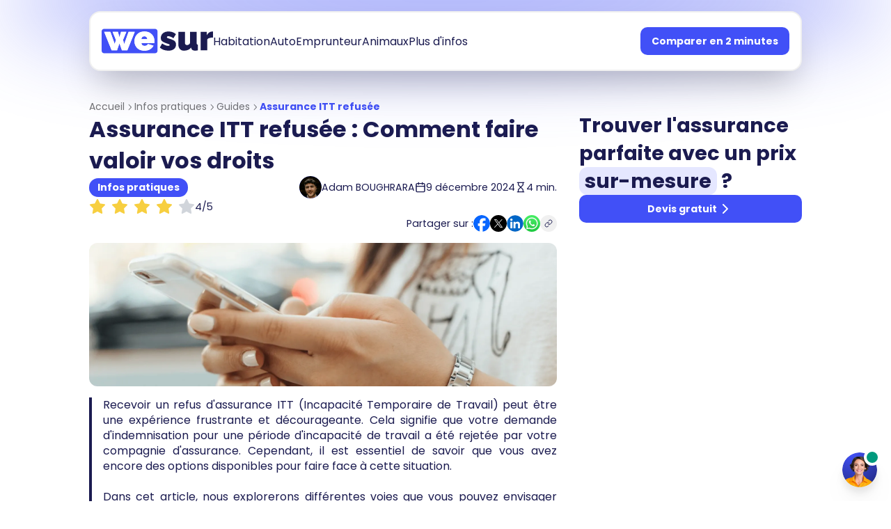

--- FILE ---
content_type: text/html; charset=utf-8
request_url: https://www.wesur.fr/infos-pratiques/guides/assurance-itt-refusee
body_size: 36758
content:
<!DOCTYPE html><html lang="fr" translate="no"><head><meta charSet="utf-8"/><meta name="viewport" content="width=device-width, initial-scale=1"/><link rel="preload" as="image" href="https://strapi-prod-n39pti.s3.eu-west-3.amazonaws.com/infos_pratiques_1_3d697683ca.webp" fetchPriority="high"/><link rel="stylesheet" href="/_next/static/css/c34593bb842f019e.css" data-precedence="next"/><link rel="stylesheet" href="/_next/static/css/8684822d69d64d61.css" data-precedence="next"/><link rel="preload" as="script" fetchPriority="low" href="/_next/static/chunks/webpack-f393e25bb55924d6.js"/><script src="/_next/static/chunks/52774a7f-75fff4b6b3b0c3d9.js" async=""></script><script src="/_next/static/chunks/fd9d1056-d848c55679f158a0.js" async=""></script><script src="/_next/static/chunks/4235-0ab2939413a1d5d2.js" async=""></script><script src="/_next/static/chunks/main-app-d20dcd5e80706ab8.js" async=""></script><script src="/_next/static/chunks/5878-17f19c69cdcef4dd.js" async=""></script><script src="/_next/static/chunks/2972-43314816315f4d9e.js" async=""></script><script src="/_next/static/chunks/6819-ece692e671ad8bb3.js" async=""></script><script src="/_next/static/chunks/6137-ea963d604c2554df.js" async=""></script><script src="/_next/static/chunks/602-1c3cc4e6f0650504.js" async=""></script><script src="/_next/static/chunks/579-fb10186c035d4181.js" async=""></script><script src="/_next/static/chunks/2694-df77f882bc420a94.js" async=""></script><script src="/_next/static/chunks/6906-c2a5effa1a19e9a5.js" async=""></script><script src="/_next/static/chunks/8688-598db2bd29e7f584.js" async=""></script><script src="/_next/static/chunks/5683-7563ed9996b198f8.js" async=""></script><script src="/_next/static/chunks/app/(website)/layout-cccad310a899f585.js" async=""></script><script src="/_next/static/chunks/app/error-5af21c0e8b3fdd5f.js" async=""></script><script src="/_next/static/chunks/app/not-found-6851b5ad5b806df8.js" async=""></script><script src="/_next/static/chunks/4438-10296616033d6121.js" async=""></script><script src="/_next/static/chunks/app/(website)/%5Bcategory%5D/guides/%5Bslug%5D/page-6635f509f058b046.js" async=""></script><script src="/_next/static/chunks/7859-c52c76d69c6147b6.js" async=""></script><script src="/_next/static/chunks/7290-3fe40a3acf105de6.js" async=""></script><script src="/_next/static/chunks/5625-ccd08f3a41ea1111.js" async=""></script><script src="/_next/static/chunks/app/(website)/%5Bcategory%5D/guides/page-6e8af7dae8bb4e05.js" async=""></script><script src="/_next/static/chunks/app/layout-f52f51cd0cd280e2.js" async=""></script><script src="/_next/static/chunks/app/global-error-a59975cb6b28db73.js" async=""></script><link rel="preload" href="https://www.google.com/recaptcha/api.js?render=6Le6dKsoAAAAABvKZ6NufT2OdnUAH62gCnFWBJOe" as="script"/><title>Assurance ITT refusée : Comment faire valoir vos droits | WeSur</title><meta name="description" content="Votre assurance ITT a été refusée ? Découvrez les étapes essentielles pour faire valoir vos droits."/><meta property="og:title" content="Assurance ITT refusée : Comment faire valoir vos droits"/><meta property="og:description" content="Votre assurance ITT a été refusée ? Découvrez les étapes essentielles pour faire valoir vos droits."/><meta property="og:url" content="https://www.wesur.fr/infos-pratiques/guides/assurance-itt-refusee"/><meta property="og:image" content="https://strapi-prod-n39pti.s3.eu-west-3.amazonaws.com/infos_pratiques_1_3d697683ca.webp"/><meta property="og:image:width" content="1200"/><meta property="og:image:height" content="630"/><meta property="og:image:alt" content="Assurance ITT refusée"/><meta property="og:type" content="article"/><meta name="twitter:card" content="summary_large_image"/><meta name="twitter:title" content="Assurance ITT refusée : Comment faire valoir vos droits"/><meta name="twitter:description" content="Votre assurance ITT a été refusée ? Découvrez les étapes essentielles pour faire valoir vos droits."/><meta name="twitter:image" content="https://strapi-prod-n39pti.s3.eu-west-3.amazonaws.com/infos_pratiques_1_3d697683ca.webp"/><link rel="icon" href="/favicon.ico"/><meta name="next-size-adjust"/><script src="/_next/static/chunks/polyfills-42372ed130431b0a.js" noModule=""></script></head><body class="min-h-[100dvh] bg-background font-sans antialiased overflow-x-hidden __variable_2a2dde"><nav class="w-full  page-padding items-center justify-center fixed top-4 z-50"><div class="py-4 px-4 hidden lg:flex justify-between w-full rounded-2xl border-2 text-white border-transparent transition-all duration-400 bg-white !border-secondary !text-foreground shadow-2xl"><div class="flex gap-4"><a aria-label="Accueil" href="/"><svg width="160" height="50" viewBox="0 0 128 28" fill="none" xmlns="http://www.w3.org/2000/svg"><path fill-rule="evenodd" clip-rule="evenodd" d="M0 2.79837C0 1.25287 1.23948 0 2.76846 0H61.4598C62.9888 0 64.2282 1.25287 64.2282 2.79837V25.1853C64.2282 26.7308 62.9888 27.9837 61.4598 27.9837H2.76846C1.23948 27.9837 0 26.7308 0 25.1853V2.79837ZM42.9388 23.5376C44.6663 24.5316 46.7526 25.0286 49.1977 25.0286C51.7491 25.0286 53.9152 24.4913 55.6958 23.4167C57.4765 22.3422 58.7921 20.9587 59.6426 19.2662L53.2242 17.4126C52.985 18.0842 52.4933 18.608 51.7491 18.9841C51.0315 19.3602 50.2608 19.5483 49.4369 19.5483C48.5599 19.5483 47.7493 19.3065 47.0051 18.8229C46.2609 18.3125 45.849 17.4932 45.7693 16.3649H60.4797C60.6126 15.6395 60.6791 14.8605 60.6791 14.0277C60.6791 12.0666 60.2405 10.2532 59.3635 8.58763C58.4864 6.92204 57.1975 5.57882 55.4965 4.55798C53.7956 3.53713 51.696 3.02671 49.1977 3.02671C46.6995 3.02671 44.5999 3.55057 42.8989 4.59828C41.198 5.61912 39.909 6.9892 39.0319 8.70852C38.1549 10.401 37.7164 12.268 37.7164 14.3097C37.7164 16.1902 38.1549 17.9498 39.0319 19.5886C39.9356 21.2273 41.2378 22.5436 42.9388 23.5376ZM45.6098 11.7711H52.5464C52.4401 10.7502 52.0681 9.94428 51.4302 9.35326C50.8189 8.76225 50.0349 8.46674 49.0781 8.46674C48.1213 8.46674 47.3373 8.76225 46.726 9.35326C46.1148 9.94428 45.7427 10.7502 45.6098 11.7711ZM30.9491 3.42968H38.0851L29.514 24.6256H23.3348L20.5043 16.5663L17.6738 24.6256H11.4946L2.92349 3.42968H10.0595L15.0427 17.4529L16.438 12.6979L12.6109 3.42968H18.7103L20.5043 9.63534L22.2983 3.42968H28.3977L24.5706 12.6979L25.9659 17.4529L30.9491 3.42968Z" fill="hsl(var(--primary))" class="transition-fill duration-300"></path><path fill-rule="evenodd" clip-rule="evenodd" d="M49.1977 25.0286C46.7526 25.0286 44.6663 24.5316 42.9388 23.5376C41.2378 22.5436 39.9356 21.2273 39.0319 19.5886C38.1549 17.9498 37.7164 16.1902 37.7164 14.3097C37.7164 12.268 38.1549 10.401 39.0319 8.70852C39.909 6.9892 41.198 5.61912 42.8989 4.59828C44.5999 3.55057 46.6995 3.02671 49.1977 3.02671C51.696 3.02671 53.7956 3.53713 55.4965 4.55798C57.1975 5.57882 58.4864 6.92204 59.3635 8.58763C60.2405 10.2532 60.6791 12.0666 60.6791 14.0277C60.6791 14.8605 60.6126 15.6395 60.4797 16.3649H45.7693C45.849 17.4932 46.2609 18.3125 47.0051 18.8229C47.7493 19.3065 48.5599 19.5483 49.4369 19.5483C50.2608 19.5483 51.0315 19.3602 51.7491 18.9841C52.4933 18.608 52.985 18.0842 53.2242 17.4126L59.6426 19.2662C58.7921 20.9587 57.4765 22.3422 55.6958 23.4167C53.9152 24.4913 51.7491 25.0286 49.1977 25.0286ZM45.6098 11.7711H52.5464C52.4401 10.7502 52.0681 9.94428 51.4302 9.35326C50.8189 8.76225 50.0349 8.46674 49.0781 8.46674C48.1213 8.46674 47.3373 8.76225 46.726 9.35326C46.1148 9.94428 45.7427 10.7502 45.6098 11.7711Z" fill="white" fill-opacity="1" class="transition-fill duration-300"></path><path fill-rule="evenodd" clip-rule="evenodd" d="M38.0851 3.42968H30.9491L25.9659 17.4529L24.5706 12.6979L28.3977 3.42968H22.2983L20.5043 9.63534L18.7103 3.42968H12.6109L16.438 12.6979L15.0427 17.4529L10.0595 3.42968H2.92349L11.4946 24.6256H17.6738L20.5043 16.5663L23.3348 24.6256H29.514L38.0851 3.42968Z" fill="white" fill-opacity="1" class="transition-fill duration-300"></path><path d="M76.7856 25.0286C74.9518 25.0286 73.1446 24.7331 71.3639 24.1421C69.6098 23.5242 68.1215 22.6377 66.8989 21.4825L69.4902 16.7678C70.7925 17.6275 72.0416 18.2991 73.2376 18.7827C74.4601 19.2662 75.5631 19.508 76.5464 19.508C77.6361 19.508 78.1809 19.1856 78.1809 18.5409C78.1809 18.1917 77.955 17.9096 77.5032 17.6947C77.078 17.4798 76.387 17.2245 75.4302 16.929C73.7824 16.338 72.4004 15.7873 71.2842 15.2769C70.1945 14.7665 69.3706 14.1486 68.8125 13.4232C68.2809 12.671 68.0152 11.6771 68.0152 10.4413C68.0152 8.26529 68.8125 6.47881 70.4071 5.08187C72.0017 3.68492 74.2077 2.98645 77.0248 2.98645C78.4334 2.98645 79.842 3.2148 81.2506 3.67149C82.6858 4.10132 84.0678 4.89382 85.3967 6.04898L82.5263 10.7234C81.1975 9.89058 80.0679 9.29957 79.1377 8.95033C78.2341 8.60109 77.4235 8.42648 76.7059 8.42648C75.5897 8.42648 75.0315 8.80258 75.0315 9.55478C75.0315 9.95774 75.2442 10.2667 75.6694 10.4816C76.0946 10.6965 76.7724 10.9383 77.7026 11.2069C79.5098 11.7442 80.9848 12.2949 82.1277 12.8591C83.2705 13.3964 84.1077 14.0546 84.6392 14.8336C85.1973 15.6127 85.4764 16.6335 85.4764 17.8961C85.4764 20.1259 84.6924 21.8721 83.1243 23.1347C81.5828 24.3973 79.4699 25.0286 76.7856 25.0286Z" fill="hsl(var(--foreground))" class="transition-fill duration-300"></path><path d="M88.1465 17.3723V3.42971H95.721V15.6395C95.721 16.5529 95.9203 17.2783 96.3189 17.8156C96.7442 18.326 97.3156 18.5812 98.0332 18.5812C98.6179 18.5812 99.2159 18.4469 99.8271 18.1782C100.438 17.9096 101.05 17.3186 101.661 16.4052V3.42971H109.235V16.1634C109.235 16.8887 109.342 17.3992 109.554 17.6947C109.767 17.9633 110.139 18.1245 110.671 18.1782V24.6257C109.368 24.8943 108.305 25.0286 107.481 25.0286C104.903 25.0286 103.415 24.0481 103.016 22.087L102.857 21.3214C101.874 22.6377 100.691 23.5914 99.3089 24.1824C97.9534 24.7466 96.412 25.0286 94.6844 25.0286C92.5848 25.0286 90.9636 24.3705 89.8208 23.0541C88.7046 21.7377 88.1465 19.8438 88.1465 17.3723Z" fill="hsl(var(--foreground))" class="transition-fill duration-300"></path><path d="M128 9.95774C126.538 9.95774 125.209 10.1189 124.014 10.4413C122.818 10.7637 121.927 11.301 121.343 12.0532V24.6257H113.768V3.42971H120.705V7.45936C121.449 6.03555 122.379 4.94755 123.495 4.19534C124.612 3.41628 125.794 3.02675 127.043 3.02675C127.548 3.02675 127.867 3.04018 128 3.06704V9.95774Z" fill="hsl(var(--foreground))" class="transition-fill duration-300"></path></svg></a><div class="flex gap-4 items-center"><span data-nav-item="true" class="border-b-2 mt-1 transition-all duration-400 cursor-pointer select-none border-transparent hover:border-primary/20">Habitation</span><span data-nav-item="true" class="border-b-2 mt-1 transition-all duration-400 cursor-pointer select-none border-transparent hover:border-primary/20">Auto</span><span data-nav-item="true" class="border-b-2 mt-1 transition-all duration-400 cursor-pointer select-none border-transparent hover:border-primary/20">Emprunteur</span><span data-nav-item="true" class="border-b-2 mt-1 transition-all duration-400 cursor-pointer select-none border-transparent hover:border-primary/20">Animaux</span><span data-nav-item="true" class="border-b-2 mt-1 transition-all duration-400 cursor-pointer select-none border-transparent hover:border-primary/20">Plus d&#x27;infos</span></div></div><div class="flex items-center"><a class="inline-flex items-center justify-center rounded-md text-sm ring-offset-background transition-colors focus-visible:outline-none focus-visible:ring-2 focus-visible:ring-ring focus-visible:ring-offset-2 disabled:pointer-events-none disabled:opacity-50 h-10 px-4 py-2 font-bold bg-primary text-white hover:bg-primary/90 undefined" href="/comparateur">Comparer en 2 minutes</a></div></div><div class="py-2 px-2 lg:hidden flex justify-between w-full rounded-2xl border-2 transition-all duration-400 bg-white border-secondary shadow-2xl"><div class="flex gap-4"><a aria-label="Accueil" href="/"><svg width="128" height="40" viewBox="0 0 128 28" fill="none" xmlns="http://www.w3.org/2000/svg"><path fill-rule="evenodd" clip-rule="evenodd" d="M0 2.79837C0 1.25287 1.23948 0 2.76846 0H61.4598C62.9888 0 64.2282 1.25287 64.2282 2.79837V25.1853C64.2282 26.7308 62.9888 27.9837 61.4598 27.9837H2.76846C1.23948 27.9837 0 26.7308 0 25.1853V2.79837ZM42.9388 23.5376C44.6663 24.5316 46.7526 25.0286 49.1977 25.0286C51.7491 25.0286 53.9152 24.4913 55.6958 23.4167C57.4765 22.3422 58.7921 20.9587 59.6426 19.2662L53.2242 17.4126C52.985 18.0842 52.4933 18.608 51.7491 18.9841C51.0315 19.3602 50.2608 19.5483 49.4369 19.5483C48.5599 19.5483 47.7493 19.3065 47.0051 18.8229C46.2609 18.3125 45.849 17.4932 45.7693 16.3649H60.4797C60.6126 15.6395 60.6791 14.8605 60.6791 14.0277C60.6791 12.0666 60.2405 10.2532 59.3635 8.58763C58.4864 6.92204 57.1975 5.57882 55.4965 4.55798C53.7956 3.53713 51.696 3.02671 49.1977 3.02671C46.6995 3.02671 44.5999 3.55057 42.8989 4.59828C41.198 5.61912 39.909 6.9892 39.0319 8.70852C38.1549 10.401 37.7164 12.268 37.7164 14.3097C37.7164 16.1902 38.1549 17.9498 39.0319 19.5886C39.9356 21.2273 41.2378 22.5436 42.9388 23.5376ZM45.6098 11.7711H52.5464C52.4401 10.7502 52.0681 9.94428 51.4302 9.35326C50.8189 8.76225 50.0349 8.46674 49.0781 8.46674C48.1213 8.46674 47.3373 8.76225 46.726 9.35326C46.1148 9.94428 45.7427 10.7502 45.6098 11.7711ZM30.9491 3.42968H38.0851L29.514 24.6256H23.3348L20.5043 16.5663L17.6738 24.6256H11.4946L2.92349 3.42968H10.0595L15.0427 17.4529L16.438 12.6979L12.6109 3.42968H18.7103L20.5043 9.63534L22.2983 3.42968H28.3977L24.5706 12.6979L25.9659 17.4529L30.9491 3.42968Z" fill="hsl(var(--primary))" class="transition-fill duration-300"></path><path fill-rule="evenodd" clip-rule="evenodd" d="M49.1977 25.0286C46.7526 25.0286 44.6663 24.5316 42.9388 23.5376C41.2378 22.5436 39.9356 21.2273 39.0319 19.5886C38.1549 17.9498 37.7164 16.1902 37.7164 14.3097C37.7164 12.268 38.1549 10.401 39.0319 8.70852C39.909 6.9892 41.198 5.61912 42.8989 4.59828C44.5999 3.55057 46.6995 3.02671 49.1977 3.02671C51.696 3.02671 53.7956 3.53713 55.4965 4.55798C57.1975 5.57882 58.4864 6.92204 59.3635 8.58763C60.2405 10.2532 60.6791 12.0666 60.6791 14.0277C60.6791 14.8605 60.6126 15.6395 60.4797 16.3649H45.7693C45.849 17.4932 46.2609 18.3125 47.0051 18.8229C47.7493 19.3065 48.5599 19.5483 49.4369 19.5483C50.2608 19.5483 51.0315 19.3602 51.7491 18.9841C52.4933 18.608 52.985 18.0842 53.2242 17.4126L59.6426 19.2662C58.7921 20.9587 57.4765 22.3422 55.6958 23.4167C53.9152 24.4913 51.7491 25.0286 49.1977 25.0286ZM45.6098 11.7711H52.5464C52.4401 10.7502 52.0681 9.94428 51.4302 9.35326C50.8189 8.76225 50.0349 8.46674 49.0781 8.46674C48.1213 8.46674 47.3373 8.76225 46.726 9.35326C46.1148 9.94428 45.7427 10.7502 45.6098 11.7711Z" fill="white" fill-opacity="1" class="transition-fill duration-300"></path><path fill-rule="evenodd" clip-rule="evenodd" d="M38.0851 3.42968H30.9491L25.9659 17.4529L24.5706 12.6979L28.3977 3.42968H22.2983L20.5043 9.63534L18.7103 3.42968H12.6109L16.438 12.6979L15.0427 17.4529L10.0595 3.42968H2.92349L11.4946 24.6256H17.6738L20.5043 16.5663L23.3348 24.6256H29.514L38.0851 3.42968Z" fill="white" fill-opacity="1" class="transition-fill duration-300"></path><path d="M76.7856 25.0286C74.9518 25.0286 73.1446 24.7331 71.3639 24.1421C69.6098 23.5242 68.1215 22.6377 66.8989 21.4825L69.4902 16.7678C70.7925 17.6275 72.0416 18.2991 73.2376 18.7827C74.4601 19.2662 75.5631 19.508 76.5464 19.508C77.6361 19.508 78.1809 19.1856 78.1809 18.5409C78.1809 18.1917 77.955 17.9096 77.5032 17.6947C77.078 17.4798 76.387 17.2245 75.4302 16.929C73.7824 16.338 72.4004 15.7873 71.2842 15.2769C70.1945 14.7665 69.3706 14.1486 68.8125 13.4232C68.2809 12.671 68.0152 11.6771 68.0152 10.4413C68.0152 8.26529 68.8125 6.47881 70.4071 5.08187C72.0017 3.68492 74.2077 2.98645 77.0248 2.98645C78.4334 2.98645 79.842 3.2148 81.2506 3.67149C82.6858 4.10132 84.0678 4.89382 85.3967 6.04898L82.5263 10.7234C81.1975 9.89058 80.0679 9.29957 79.1377 8.95033C78.2341 8.60109 77.4235 8.42648 76.7059 8.42648C75.5897 8.42648 75.0315 8.80258 75.0315 9.55478C75.0315 9.95774 75.2442 10.2667 75.6694 10.4816C76.0946 10.6965 76.7724 10.9383 77.7026 11.2069C79.5098 11.7442 80.9848 12.2949 82.1277 12.8591C83.2705 13.3964 84.1077 14.0546 84.6392 14.8336C85.1973 15.6127 85.4764 16.6335 85.4764 17.8961C85.4764 20.1259 84.6924 21.8721 83.1243 23.1347C81.5828 24.3973 79.4699 25.0286 76.7856 25.0286Z" fill="hsl(var(--foreground))" class="transition-fill duration-300"></path><path d="M88.1465 17.3723V3.42971H95.721V15.6395C95.721 16.5529 95.9203 17.2783 96.3189 17.8156C96.7442 18.326 97.3156 18.5812 98.0332 18.5812C98.6179 18.5812 99.2159 18.4469 99.8271 18.1782C100.438 17.9096 101.05 17.3186 101.661 16.4052V3.42971H109.235V16.1634C109.235 16.8887 109.342 17.3992 109.554 17.6947C109.767 17.9633 110.139 18.1245 110.671 18.1782V24.6257C109.368 24.8943 108.305 25.0286 107.481 25.0286C104.903 25.0286 103.415 24.0481 103.016 22.087L102.857 21.3214C101.874 22.6377 100.691 23.5914 99.3089 24.1824C97.9534 24.7466 96.412 25.0286 94.6844 25.0286C92.5848 25.0286 90.9636 24.3705 89.8208 23.0541C88.7046 21.7377 88.1465 19.8438 88.1465 17.3723Z" fill="hsl(var(--foreground))" class="transition-fill duration-300"></path><path d="M128 9.95774C126.538 9.95774 125.209 10.1189 124.014 10.4413C122.818 10.7637 121.927 11.301 121.343 12.0532V24.6257H113.768V3.42971H120.705V7.45936C121.449 6.03555 122.379 4.94755 123.495 4.19534C124.612 3.41628 125.794 3.02675 127.043 3.02675C127.548 3.02675 127.867 3.04018 128 3.06704V9.95774Z" fill="hsl(var(--foreground))" class="transition-fill duration-300"></path></svg></a></div><div class="flex items-center justify-center"><button class="inline-flex items-center justify-center rounded-md text-sm font-medium ring-offset-background transition-colors focus-visible:outline-none focus-visible:ring-2 focus-visible:ring-ring focus-visible:ring-offset-2 disabled:pointer-events-none disabled:opacity-50 hover:bg-accent hover:text-accent-foreground h-10 px-4 py-2 text-foreground" aria-label="Bouton de navigation" type="button" aria-haspopup="dialog" aria-expanded="false" aria-controls="radix-:R19ptkq:" data-state="closed"><svg xmlns="http://www.w3.org/2000/svg" width="24" height="24" viewBox="0 0 24 24" fill="none" stroke="currentColor" stroke-width="2" stroke-linecap="round" stroke-linejoin="round" class="lucide lucide-menu"><line x1="4" x2="20" y1="12" y2="12"></line><line x1="4" x2="20" y1="6" y2="6"></line><line x1="4" x2="20" y1="18" y2="18"></line></svg></button></div></div></nav><main class="mt-36"><script type="application/ld+json">{"@context":"https://schema.org","@graph":[{"@type":"Organization","name":"WeSur","url":"https://www.wesur.fr","logo":"https://www.wesur.fr/brand_logo.svg","description":"Comparateur d'assurance en ligne","contactPoint":{"@type":"ContactPoint","telephone":"+33-9-70-79-37-09","email":"hello@wesur.fr","contactType":"customer service","areaServed":"FR","availableLanguage":"French"}},{"@type":"WebSite","name":"WeSur","url":"https://www.wesur.fr"},{"@type":"BreadcrumbList","itemListElement":[{"@type":"ListItem","position":1,"name":"Accueil","item":"https://www.wesur.fr/"},{"@type":"ListItem","position":2,"name":"Infos pratiques","item":"https://www.wesur.fr/infos-pratiques"},{"@type":"ListItem","position":3,"name":"Guides Infos pratiques","item":"https://www.wesur.fr/infos-pratiques/guides"},{"@type":"ListItem","position":4,"name":"Assurance ITT refusée : Comment faire valoir vos droits","item":"https://www.wesur.fr/infos-pratiques/guides/assurance-itt-refusee"}]},{"@type":"Article","mainEntityOfPage":{"@type":"WebPage","@id":"https://www.wesur.fr/infos-pratiques/guides/assurance-itt-refusee"},"headline":"Assurance ITT refusée : Comment faire valoir vos droits","name":"Assurance ITT refusée : Comment faire valoir vos droits","description":"Votre assurance ITT a été refusée ? Découvrez les étapes essentielles pour faire valoir vos droits.","image":"https://strapi-prod-n39pti.s3.eu-west-3.amazonaws.com/infos_pratiques_1_3d697683ca.webp","author":{"@type":"Person","name":"Adam BOUGHRARA","url":"https://www.linkedin.com/in/-adam-boughrara/"},"publisher":{"@type":"Organization","name":"WeSur","logo":{"@type":"ImageObject","url":"https://www.wesur.fr/brand_logo.svg"}},"datePublished":"2024-12-09T14:47:31.654Z","dateModified":"2025-11-12T13:57:41.783Z","isPartOf":{"@type":"WebPage","@id":"https://www.wesur.fr/infos-pratiques/guides"},"about":{"@type":"Thing","name":"Infos pratiques","url":"https://www.wesur.fr/infos-pratiques"}},{"@type":"FAQPage","mainEntity":[{"@type":"Question","name":"Comment puis-je comprendre les raisons du refus de mon assurance ITT ?","acceptedAnswer":{"@type":"Answer","text":"Demandez à votre compagnie d'assurance une explication détaillée des motifs du refus. Ils devraient être en mesure de vous fournir des informations précises sur les raisons spécifiques pour lesquelles votre demande a été refusée."}},{"@type":"Question","name":"Est-il possible de faire appel d'une décision de refus d'assurance ITT ?","acceptedAnswer":{"@type":"Answer","text":"Oui, il est possible de faire appel d'une décision de refus d'assurance ITT. Contactez votre compagnie d'assurance pour connaître la procédure d'appel et les documents nécessaires. Présentez une argumentation solide pour étayer votre demande."}},{"@type":"Question","name":"Quels sont les avantages de consulter un professionnel du droit de l'assurance en cas de refus d'assurance ITT ?","acceptedAnswer":{"@type":"Answer","text":"Un professionnel du droit de l'assurance pourra évaluer la validité du refus, vous conseiller sur les options légales disponibles et vous aider à formuler une argumentation solide en cas d'appel de la décision."}}]},{"@type":"SoftwareApplication","name":"Wesur","operatingSystem":"Web-based","applicationCategory":"UtilitiesApplication","url":"https://www.wesur.fr","aggregateRating":{"@type":"AggregateRating","bestRating":"5","ratingValue":"4.9","ratingCount":"1037"},"offers":{"@type":"Offer","price":"0","priceCurrency":"EUR"}}]}</script><div class="bg-primary w-full h-36 rounded-[100%] absolute top-0 -translate-y-1/2 blur-3xl opacity-50"></div><div class="grid lg:grid-cols-6 md:grid-cols-2 grid-cols-1 gap-2 md:gap-4 w-full page-padding col-span-full h-fit !gap-8"><article class="col-span-1 md:col-span-2 lg:col-span-4 order-2 md:order-1 w-full h-full flex flex-col gap-y-2 mb-16 lg:mb-36"><nav aria-label="breadcrumb"><ol class="flex flex-wrap items-center gap-1.5 break-words text-sm text-muted-foreground sm:gap-2.5"><li class="inline-flex items-center gap-1.5"><a class="transition-colors hover:text-foreground" href="/">Accueil</a></li><li role="presentation" aria-hidden="true" class="[&amp;&gt;svg]:size-3.5"><svg width="15" height="15" viewBox="0 0 15 15" fill="none" xmlns="http://www.w3.org/2000/svg"><path d="M6.1584 3.13508C6.35985 2.94621 6.67627 2.95642 6.86514 3.15788L10.6151 7.15788C10.7954 7.3502 10.7954 7.64949 10.6151 7.84182L6.86514 11.8418C6.67627 12.0433 6.35985 12.0535 6.1584 11.8646C5.95694 11.6757 5.94673 11.3593 6.1356 11.1579L9.565 7.49985L6.1356 3.84182C5.94673 3.64036 5.95694 3.32394 6.1584 3.13508Z" fill="currentColor" fill-rule="evenodd" clip-rule="evenodd"></path></svg></li><li class="inline-flex items-center gap-1.5"><a class="transition-colors hover:text-foreground" href="/infos-pratiques">Infos pratiques</a></li><li role="presentation" aria-hidden="true" class="[&amp;&gt;svg]:size-3.5"><svg width="15" height="15" viewBox="0 0 15 15" fill="none" xmlns="http://www.w3.org/2000/svg"><path d="M6.1584 3.13508C6.35985 2.94621 6.67627 2.95642 6.86514 3.15788L10.6151 7.15788C10.7954 7.3502 10.7954 7.64949 10.6151 7.84182L6.86514 11.8418C6.67627 12.0433 6.35985 12.0535 6.1584 11.8646C5.95694 11.6757 5.94673 11.3593 6.1356 11.1579L9.565 7.49985L6.1356 3.84182C5.94673 3.64036 5.95694 3.32394 6.1584 3.13508Z" fill="currentColor" fill-rule="evenodd" clip-rule="evenodd"></path></svg></li><li class="inline-flex items-center gap-1.5"><a class="transition-colors hover:text-foreground" href="/infos-pratiques/guides">Guides</a></li><li role="presentation" aria-hidden="true" class="[&amp;&gt;svg]:size-3.5"><svg width="15" height="15" viewBox="0 0 15 15" fill="none" xmlns="http://www.w3.org/2000/svg"><path d="M6.1584 3.13508C6.35985 2.94621 6.67627 2.95642 6.86514 3.15788L10.6151 7.15788C10.7954 7.3502 10.7954 7.64949 10.6151 7.84182L6.86514 11.8418C6.67627 12.0433 6.35985 12.0535 6.1584 11.8646C5.95694 11.6757 5.94673 11.3593 6.1356 11.1579L9.565 7.49985L6.1356 3.84182C5.94673 3.64036 5.95694 3.32394 6.1584 3.13508Z" fill="currentColor" fill-rule="evenodd" clip-rule="evenodd"></path></svg></li><li class="inline-flex items-center gap-1.5 flex-1 min-w-0"><span role="link" aria-disabled="true" aria-current="page" class="font-bold text-primary truncate block" title="Assurance ITT refusée">Assurance ITT refusée</span></li></ol></nav><h1>Assurance ITT refusée : Comment faire valoir vos droits</h1><div class="flex flex-wrap items-center justify-between gap-x-6 gap-y-2"><div class="flex items-center"><div class="py-1 px-3 font-bold rounded-full h-fit bg-primary text-primary-foreground text-small"><span>Infos pratiques</span></div></div><div class="flex gap-2 items-center ml-auto"><img alt="Adam BOUGHRARA" loading="lazy" width="250" height="250" decoding="async" data-nimg="1" class="rounded-full w-8 h-8 bg-primary" style="color:transparent" src="https://strapi-prod-n39pti.s3.eu-west-3.amazonaws.com/651a8bc2eeb2c5d25f536e10_Adam_cce9ba8592.webp"/><span class="text-small leading-none">Adam BOUGHRARA</span></div><div class="flex gap-2 items-center"><svg xmlns="http://www.w3.org/2000/svg" width="16" height="16" viewBox="0 0 24 24" fill="none" stroke="currentColor" stroke-width="2" stroke-linecap="round" stroke-linejoin="round" class="lucide lucide-calendar"><path d="M8 2v4"></path><path d="M16 2v4"></path><rect width="18" height="18" x="3" y="4" rx="2"></rect><path d="M3 10h18"></path></svg><span class="text-small leading-none">9 décembre 2024</span></div><div class="flex gap-2 items-center"><svg xmlns="http://www.w3.org/2000/svg" width="16" height="16" viewBox="0 0 24 24" fill="none" stroke="currentColor" stroke-width="2" stroke-linecap="round" stroke-linejoin="round" class="lucide lucide-hourglass"><path d="M5 22h14"></path><path d="M5 2h14"></path><path d="M17 22v-4.172a2 2 0 0 0-.586-1.414L12 12l-4.414 4.414A2 2 0 0 0 7 17.828V22"></path><path d="M7 2v4.172a2 2 0 0 0 .586 1.414L12 12l4.414-4.414A2 2 0 0 0 17 6.172V2"></path></svg><span class="text-small leading-none">4<!-- --> min.</span></div><div class="flex gap-2 items-center"><div class="flex flex-row space-x-2 items-center "><svg xmlns="http://www.w3.org/2000/svg" width="24" height="24" viewBox="0 0 24 24" fill="currentColor" stroke="currentColor" stroke-width="2" stroke-linecap="round" stroke-linejoin="round" class="lucide lucide-star h-6 w-6 text-tertiary"><polygon points="12 2 15.09 8.26 22 9.27 17 14.14 18.18 21.02 12 17.77 5.82 21.02 7 14.14 2 9.27 8.91 8.26 12 2"></polygon></svg><svg xmlns="http://www.w3.org/2000/svg" width="24" height="24" viewBox="0 0 24 24" fill="currentColor" stroke="currentColor" stroke-width="2" stroke-linecap="round" stroke-linejoin="round" class="lucide lucide-star h-6 w-6 text-tertiary"><polygon points="12 2 15.09 8.26 22 9.27 17 14.14 18.18 21.02 12 17.77 5.82 21.02 7 14.14 2 9.27 8.91 8.26 12 2"></polygon></svg><svg xmlns="http://www.w3.org/2000/svg" width="24" height="24" viewBox="0 0 24 24" fill="currentColor" stroke="currentColor" stroke-width="2" stroke-linecap="round" stroke-linejoin="round" class="lucide lucide-star h-6 w-6 text-tertiary"><polygon points="12 2 15.09 8.26 22 9.27 17 14.14 18.18 21.02 12 17.77 5.82 21.02 7 14.14 2 9.27 8.91 8.26 12 2"></polygon></svg><svg xmlns="http://www.w3.org/2000/svg" width="24" height="24" viewBox="0 0 24 24" fill="currentColor" stroke="currentColor" stroke-width="2" stroke-linecap="round" stroke-linejoin="round" class="lucide lucide-star h-6 w-6 text-tertiary"><polygon points="12 2 15.09 8.26 22 9.27 17 14.14 18.18 21.02 12 17.77 5.82 21.02 7 14.14 2 9.27 8.91 8.26 12 2"></polygon></svg><svg xmlns="http://www.w3.org/2000/svg" width="24" height="24" viewBox="0 0 24 24" fill="currentColor" stroke="currentColor" stroke-width="2" stroke-linecap="round" stroke-linejoin="round" class="lucide lucide-star h-6 w-6 text-gray-300"><polygon points="12 2 15.09 8.26 22 9.27 17 14.14 18.18 21.02 12 17.77 5.82 21.02 7 14.14 2 9.27 8.91 8.26 12 2"></polygon></svg></div><span class="text-small leading-none">4<!-- -->/5</span></div></div><div class="flex justify-end"><div class="flex gap-2 flex-wrap items-center"><p class="text-small leading-none">Partager sur :</p><ul class="flex gap-2 flex-wrap"><li><a target="_blank" class="w-6 h-6 bg-secondary rounded-full flex items-center justify-center overflow-hidden hover:-translate-y-1 transform transition" aria-label="partager sur facebook" href="https://www.facebook.com/sharer/sharer.php?u=https%3A%2F%2Fwww.wesur.fr%2Finfos-pratiques%2Fguides%2Fassurance-itt-refusee"><img alt="Logo Facebook" loading="lazy" width="96" height="96" decoding="async" data-nimg="1" style="color:transparent" src="/social/facebook.webp"/></a></li><li><a target="_blank" class="w-6 h-6 bg-secondary rounded-full flex items-center justify-center overflow-hidden hover:-translate-y-1 transform transition" aria-label="partager sur twitter" href="https://twitter.com/intent/tweet?url=https%3A%2F%2Fwww.wesur.fr%2Finfos-pratiques%2Fguides%2Fassurance-itt-refusee&amp;text=Assurance%20ITT%20refus%C3%A9e%20%3A%20Comment%20faire%20valoir%20vos%20droits"><img alt="Logo Twitter" loading="lazy" width="96" height="96" decoding="async" data-nimg="1" style="color:transparent" src="/social/x.webp"/></a></li><li><a target="_blank" class="w-6 h-6 bg-secondary rounded-full flex items-center justify-center overflow-hidden hover:-translate-y-1 transform transition" aria-label="partager sur linkedin" href="https://www.linkedin.com/sharing/share-offsite/?url=https%3A%2F%2Fwww.wesur.fr%2Finfos-pratiques%2Fguides%2Fassurance-itt-refusee"><img alt="Logo LinkedIn" loading="lazy" width="96" height="96" decoding="async" data-nimg="1" style="color:transparent" src="/social/linkedin.webp"/></a></li><li><a target="_blank" class="w-6 h-6 bg-secondary rounded-full flex items-center justify-center overflow-hidden hover:-translate-y-1 transform transition" aria-label="partager sur whatsapp" href="https://api.whatsapp.com/send?text=Assurance%20ITT%20refus%C3%A9e%20%3A%20Comment%20faire%20valoir%20vos%20droits%20https%3A%2F%2Fwww.wesur.fr%2Finfos-pratiques%2Fguides%2Fassurance-itt-refusee"><img alt="Logo WhatsApp" loading="lazy" width="96" height="96" decoding="async" data-nimg="1" style="color:transparent" src="/social/whatsapp.webp"/></a></li><li><button class="w-6 h-6 bg-secondary rounded-full flex items-center justify-center overflow-hidden hover:-translate-y-1 transform transition" aria-label="copier le lien"><svg xmlns="http://www.w3.org/2000/svg" width="12" height="12" viewBox="0 0 24 24" fill="none" stroke="currentColor" stroke-width="2" stroke-linecap="round" stroke-linejoin="round" class="lucide lucide-link"><path d="M10 13a5 5 0 0 0 7.54.54l3-3a5 5 0 0 0-7.07-7.07l-1.72 1.71"></path><path d="M14 11a5 5 0 0 0-7.54-.54l-3 3a5 5 0 0 0 7.07 7.07l1.71-1.71"></path></svg></button></li></ul></div></div><div class="mt-4"><img alt="Illustration" fetchPriority="high" width="1120" height="288" decoding="async" data-nimg="1" class="rounded-lg w-full h-full object-cover max-h-72" style="color:transparent" src="https://strapi-prod-n39pti.s3.eu-west-3.amazonaws.com/infos_pratiques_1_3d697683ca.webp"/></div><div class="my-4 pl-4 border-l-4 border-foreground text-justify"><p id="">Recevoir un refus d'assurance ITT (Incapacité Temporaire de Travail) peut être une expérience frustrante et décourageante. Cela signifie que votre demande d'indemnisation pour une période d'incapacité de travail a été rejetée par votre compagnie d'assurance. Cependant, il est essentiel de savoir que vous avez encore des options disponibles pour faire face à cette situation. </p><p>‍</p><p id="">Dans cet article, nous explorerons différentes voies que vous pouvez envisager pour trouver des solutions et obtenir une assistance dans le cadre de votre assurance ITT.</p><p>‍</p></div><div class="flex flex-col gap-6"><div class="w-full border border-secondary shadow-xl p-4 rounded-lg table-of-contents"><h2 class="text-primary">Table des matières</h2><ul class="md:mt-2 pl-4 flex flex-col gap-2"><li><a class="text-left flex w-fit rounded-xl py-1 px-2 hover:bg-secondary relative transform transition ease-in-out hover:translate-x-1" href="#assurance-itt-refusee-quelles-sont-vos-options">Assurance ITT refusée : Quelles sont vos options ?</a></li><li><a class="text-left flex w-fit rounded-xl py-1 px-2 hover:bg-secondary relative transform transition ease-in-out hover:translate-x-1" href="#conclusion">Conclusion</a></li><li><a class="text-left flex w-fit rounded-xl py-1 px-2 hover:bg-secondary relative transform transition ease-in-out hover:translate-x-1" href="#faq">FAQ</a></li></ul></div><div class="flex gap-1 items-center justify-start mb-4"><svg xmlns="http://www.w3.org/2000/svg" width="24" height="24" viewBox="0 0 24 24" fill="none" stroke="currentColor" stroke-width="2" stroke-linecap="round" stroke-linejoin="round" class="lucide lucide-chevron-right"><path d="m9 18 6-6-6-6"></path></svg><span>Besoin d&#x27;une<!-- --> <span class="font-bold">assurance</span> <!-- -->sur mesure ?<!-- --> <a class="font-bold text-primary link" href="/comparateur?utm_content=guide_intro_cta">Obtenez un devis gratuit ici</a></span></div><div class="flex flex-col gap-3 p-6 rounded-3xl bg-accent"><div class="flex flex-row gap-3 items-center justify-start"><svg width="32" height="28" viewBox="0 0 32 28" fill="#B4BAFD" xmlns="http://www.w3.org/2000/svg"><path d="M1.61345 27.563C0.537815 22.8123 0 18.6891 0 15.1933C0 10.1737 1.16527 6.40897 3.4958 3.89916C5.82633 1.29972 9.23249 0 13.7143 0V5.37815C11.3838 5.37815 9.68067 6.0056 8.60504 7.26051C7.61905 8.51541 7.12605 10.3978 7.12605 12.9076V16H13.8487V27.563H1.61345ZM19.7647 27.563C18.6891 22.8123 18.1513 18.6891 18.1513 15.1933C18.1513 10.1737 19.3165 6.40897 21.6471 3.89916C23.9776 1.29972 27.3838 0 31.8655 0V5.37815C29.535 5.37815 27.8319 6.0056 26.7563 7.26051C25.7703 8.51541 25.2773 10.3978 25.2773 12.9076V16H32V27.563H19.7647Z" fill="#B4BAFD"></path></svg><h2 class="text-h2">Résumé de l&#x27;article</h2></div><p class="text-base text-foreground whitespace-pre-line">Lorsque votre assurance ITT est refusée, commencez par comprendre les raisons précises du refus en demandant une explication détaillée à votre assureur. Vérifiez ensuite les conditions du contrat pour confirmer que vous avez respecté les exigences et que le motif invoqué est conforme. Si le refus vous semble injustifié, faites appel de la décision et préparez un dossier solide avec toutes les preuves pertinentes. En cas de difficulté, consultez un avocat spécialisé en droit de l&#x27;assurance pour évaluer les options légales et vous guider. Par ailleurs, explorez d&#x27;autres compagnies et des solutions alternatives (assurance maladie complémentaire, épargne d&#x27;urgence, assurance invalidité) afin de protéger financièrement votre incapacité temporaire de travail.</p></div></div><div class="guide-text mt-4"><h2 id="assurance-itt-refusee-quelles-sont-vos-options">Assurance ITT refusée : Quelles sont vos options ?</h2><p>‍</p><p id="">Lorsque votre assurance ITT est refusée, il est important de comprendre les options qui s'offrent à vous. Voici quelques mesures à prendre pour faire face à cette situation :</p><p>‍</p><h3 id="">1. Comprenez les raisons du refus</h3><p>‍</p><p id="">Il est essentiel de comprendre les raisons spécifiques du refus de votre assurance ITT. Demandez à votre compagnie d'assurance une explication détaillée des motifs du refus. Cela vous aidera à identifier les éventuels problèmes ou malentendus et à déterminer la meilleure marche à suivre.</p><p>‍</p><h3 id="">2. Vérifiez les conditions du contrat</h3><p>‍</p><p id="">Passez en revue attentivement les termes et conditions de votre contrat d'assurance ITT. Assurez-vous d'avoir respecté toutes les exigences et conditions spécifiées par la compagnie d'assurance. Vérifiez également si le motif de refus invoqué par l'assureur est conforme aux termes du contrat.</p><p>‍</p><h3 id="">3. Faites appel de la décision</h3><p>‍</p><p id="">Si vous pensez que le refus de votre assurance ITT est injustifié, vous pouvez faire appel de la décision. Contactez votre compagnie d'assurance pour connaître la procédure d'appel et les documents nécessaires. Présentez une argumentation solide pour étayer votre demande et fournissez toutes les preuves et informations pertinentes.</p><p>‍</p><h3 id="">4. Consultez un professionnel du droit de l'assurance</h3><p>‍</p><p id="">Si vous rencontrez des difficultés pour faire face à un refus d'assurance ITT, il peut être utile de consulter un avocat spécialisé dans le droit de l'assurance. Un professionnel compétent pourra examiner votre situation, évaluer la validité du refus et vous conseiller sur les options légales disponibles pour contester la décision.</p><p>‍</p><h3 id="">5. Explorez d'autres compagnies d'assurance</h3><p>‍</p><p id="">Si votre assurance ITT est refusée par une compagnie en particulier, cela ne signifie pas que toutes les compagnies adopteront la même position. Renseignez-vous auprès d'autres compagnies d'assurance sur les options d'assurance ITT qu'elles proposent. Comparez les offres et les conditions pour trouver une compagnie qui répondra à vos besoins.</p><p>‍</p><h3 id="">6. Recherchez des solutions alternatives</h3><p>‍</p><p id="">En cas de refus d'assurance ITT, il peut être judicieux d'explorer des solutions alternatives pour vous protéger financièrement en cas d'incapacité temporaire de travail. Par exemple, vous pouvez envisager une assurance maladie complémentaire, une épargne d'urgence ou une assurance invalidité. Consultez un conseiller financier pour obtenir des conseils personnalisés en fonction de votre situation.</p><p>‍</p><h2 id="conclusion">Conclusion</h2><p>‍</p><p id="">Recevoir un refus d'assurance ITT peut être décourageant, mais il est important de savoir que vous avez encore des options. Comprenez les raisons du refus, vérifiez les conditions du contrat, faites appel de la décision si nécessaire et consultez un professionnel du droit de l'assurance. N'oubliez pas d'explorer d'autres compagnies d'assurance et de rechercher des solutions alternatives pour vous protéger financièrement en cas d'incapacité temporaire de travail. Avec les bonnes démarches, vous pouvez trouver des solutions adaptées à vos besoins.</p><p id="">‍</p><p>‍</p><h2 id="faq">FAQ</h2><p>‍</p><h4 id=""><strong id="">Q1: Que faire si mon assurance ITT est refusée ?</strong></h4><p id="">Si votre assurance ITT est refusée, vous pouvez prendre les mesures suivantes :</p><ul id=""><li id="">Comprenez les raisons du refus.</li><li id="">Vérifiez les conditions du contrat.</li><li id="">Faites appel de la décision.</li><li id="">Consultez un professionnel du droit de l'assurance.</li><li id="">Explorez d'autres compagnies d'assurance.</li><li id="">Recherchez des solutions alternatives.</li></ul><p>‍</p><h4 id=""><strong id="">Q2: Comment puis-je comprendre les raisons du refus de mon assurance ITT ?</strong></h4><p id="">Demandez à votre compagnie d'assurance une explication détaillée des motifs du refus. Ils devraient être en mesure de vous fournir des informations précises sur les raisons spécifiques pour lesquelles votre demande a été refusée.</p><p>‍</p><h4 id=""><strong id="">Q3: Est-il possible de faire appel d'une décision de refus d'assurance ITT ?</strong></h4><p id="">Oui, il est possible de faire appel d'une décision de refus d'assurance ITT. Contactez votre compagnie d'assurance pour connaître la procédure d'appel et les documents nécessaires. Présentez une argumentation solide pour étayer votre demande.</p><p>‍</p><h4 id=""><strong id="">Q4: Quels sont les avantages de consulter un professionnel du droit de l'assurance en cas de refus d'assurance ITT ?</strong></h4><p id="">Un professionnel du droit de l'assurance pourra évaluer la validité du refus, vous conseiller sur les options légales disponibles et vous aider à formuler une argumentation solide en cas d'appel de la décision.</p><p>‍</p><h4 id=""><strong id="">Q5: Puis-je trouver une assurance ITT auprès d'une autre compagnie si la mienne a été refusée ?</strong></h4><p id="">Oui, il est possible de trouver une assurance ITT auprès d'une autre compagnie. Renseignez-vous auprès d'autres compagnies d'assurance pour connaître les options disponibles et comparez les offres pour trouver celle qui convient le mieux à vos besoins.</p><p>‍</p><h4 id=""><strong id="">Q6: Quelles sont les alternatives à l'assurance ITT en cas de refus ?</strong></h4><p id="">En cas de refus d'assurance ITT, vous pouvez envisager des alternatives telles qu'une assurance maladie complémentaire, une épargne d'urgence ou une assurance invalidité. Consultez un conseiller financier pour obtenir des conseils adaptés à votre situation.</p><p>‍</p></div><div class="w-full flex items-center justify-center flex-col gap-4 my-12"><div><span>Besoin d&#x27;une<!-- --> <a class="font-bold text-primary link" href="/comparateur?utm_content=guide_inpage_cta">assurance</a> <!-- -->sur mesure ?</span></div></div><div class="guide-text mt-4"></div><div class="w-full h-[1px] bg-foreground/10"></div><div class="w-full flex flex-col gap-8 justify-center items-center"><span class="mt-8 font-bold text-h3">Ce guide vous a-t-il été utile ?</span><div class="flex gap-4"><div><button class="text-sm font-medium ring-offset-background focus-visible:outline-none focus-visible:ring-2 focus-visible:ring-ring focus-visible:ring-offset-2 disabled:pointer-events-none px-4 py-2 w-24 h-24 rounded-full border-2 border-green flex flex-col items-center justify-center hover:bg-green/10 transition duration-300 bg-transparent text-foreground disabled:opacity-50"><svg xmlns="http://www.w3.org/2000/svg" width="24" height="24" viewBox="0 0 24 24" fill="none" stroke="currentColor" stroke-width="2" stroke-linecap="round" stroke-linejoin="round" class="lucide lucide-thumbs-up w-8 h-8 text-green"><path d="M7 10v12"></path><path d="M15 5.88 14 10h5.83a2 2 0 0 1 1.92 2.56l-2.33 8A2 2 0 0 1 17.5 22H4a2 2 0 0 1-2-2v-8a2 2 0 0 1 2-2h2.76a2 2 0 0 0 1.79-1.11L12 2a3.13 3.13 0 0 1 3 3.88Z"></path></svg><span class="text-small">Oui</span></button></div><button class="w-24 h-24 rounded-full border-2 border-error flex flex-col items-center justify-center hover:bg-error/10 transition duration-300 disabled:opacity-50"><svg xmlns="http://www.w3.org/2000/svg" width="24" height="24" viewBox="0 0 24 24" fill="none" stroke="currentColor" stroke-width="2" stroke-linecap="round" stroke-linejoin="round" class="lucide lucide-thumbs-down w-8 h-8 text-error"><path d="M17 14V2"></path><path d="M9 18.12 10 14H4.17a2 2 0 0 1-1.92-2.56l2.33-8A2 2 0 0 1 6.5 2H20a2 2 0 0 1 2 2v8a2 2 0 0 1-2 2h-2.76a2 2 0 0 0-1.79 1.11L12 22a3.13 3.13 0 0 1-3-3.88Z"></path></svg><span class="text-small">Non</span></button></div><div class="flex flex-col gap-2 h-8"><span class="text-small"></span></div></div></article><aside class="col-span-1 md:col-span-2 lg:col-span-2 order-2 md:order-2 w-full h-full"><div class="sticky top-36 mb-8"><div class="flex flex-col gap-4 mt-4"><div class="flex col-span-2 items-center justify-center"><span class="font-bold text-h2">Trouver<!-- --> <span class="yellow-underline">l&#x27;assurance parfaite</span> <!-- -->avec un prix<!-- --> <span class="px-2 bg-accent rounded-xl text-nowrap">sur-mesure</span> <!-- -->?</span></div><div class="flex col-span-1"><a class="inline-flex items-center justify-center rounded-md text-sm ring-offset-background transition-colors focus-visible:outline-none focus-visible:ring-2 focus-visible:ring-ring focus-visible:ring-offset-2 disabled:pointer-events-none disabled:opacity-50 bg-primary text-primary-foreground hover:bg-primary/90 h-10 px-4 py-2 aspect-square w-full font-bold hover:signal/chevron" href="/comparateur?utm_content=guide_aside_cta">Devis gratuit<svg xmlns="http://www.w3.org/2000/svg" width="24" height="24" viewBox="0 0 24 24" fill="none" stroke="currentColor" stroke-width="2" stroke-linecap="round" stroke-linejoin="round" class="lucide lucide-chevron-right signal/chevron:translate-x-1 transition"><path d="m9 18 6-6-6-6"></path></svg></a></div></div></div></aside></div><section class="flex flex-col gap-4 mb-16"><h2 class="page-padding">Articles similaires</h2><div class="grid lg:grid-cols-6 md:grid-cols-2 grid-cols-1 gap-2 md:gap-4 w-full page-padding col-span-full h-fit "><div class="col-span-1 lg:col-span-2"><a class="p-4 gap-4 relative flex flex-col bg-white border border-secondary rounded-lg shadow-xl hover:shadow-2xl h-full w-full transform transition-all duration-300 hover:-translate-y-1" href="/infos-pratiques/guides/vacances-au-ski-5-reflexes-assurance-pour-partir-lesprit-leger"><div class="flex flex-col justify-between h-full gap-4"><div class="flex flex-col gap-2"><h3 class="m-0 leading-tight">Vacances au ski : 5 réflexes assurance pour partir l&#x27;esprit léger</h3><div class="flex gap-2 flex-wrap mt-auto"><div class="py-1 px-3 font-bold rounded-full h-fit bg-secondary text-secondary-foreground text-small"><span>Assurance</span></div></div><p class="text-small text-foreground/70">Découvrez comment préparer vos vacances au ski en toute sérénité grâce à 5 réflexes essentiels d’assurance ski qui couvrent les sports d’hiver, l’assistance rapatriement, la responsabilité civile, la garantie villégiature et la protection de votre matériel. Suivez nos conseils fiables avant de partir.</p></div><div><div class="flex gap-4 w-full justify-between mt-auto"><div class="flex gap-1"><svg xmlns="http://www.w3.org/2000/svg" width="16" height="16" viewBox="0 0 24 24" fill="none" stroke="currentColor" stroke-width="2" stroke-linecap="round" stroke-linejoin="round" class="lucide lucide-hourglass text-primary"><path d="M5 22h14"></path><path d="M5 2h14"></path><path d="M17 22v-4.172a2 2 0 0 0-.586-1.414L12 12l-4.414 4.414A2 2 0 0 0 7 17.828V22"></path><path d="M7 2v4.172a2 2 0 0 0 .586 1.414L12 12l4.414-4.414A2 2 0 0 0 17 6.172V2"></path></svg><p class="text-small text-primary">4<!-- --> min.</p></div><div class="text-small text-foreground/70 flex gap-1"><svg xmlns="http://www.w3.org/2000/svg" width="16" height="16" viewBox="0 0 24 24" fill="none" stroke="currentColor" stroke-width="2" stroke-linecap="round" stroke-linejoin="round" class="lucide lucide-user text-foreground/50"><path d="M19 21v-2a4 4 0 0 0-4-4H9a4 4 0 0 0-4 4v2"></path><circle cx="12" cy="7" r="4"></circle></svg><span>Antoine VIEL</span></div></div></div></div></a></div><div class="col-span-1 lg:col-span-2"><a class="p-4 gap-4 relative flex flex-col bg-white border border-secondary rounded-lg shadow-xl hover:shadow-2xl h-full w-full transform transition-all duration-300 hover:-translate-y-1" href="/infos-pratiques/guides/meilleure-complementaire-santé"><div class="flex flex-col justify-between h-full gap-4"><div class="flex flex-col gap-2"><h3 class="m-0 leading-tight">Meilleure complémentaire santé en 2 minutes avec Wesur</h3><div class="flex gap-2 flex-wrap mt-auto"><div class="py-1 px-3 font-bold rounded-full h-fit bg-secondary text-secondary-foreground text-small"><span>Santé</span></div></div><p class="text-small text-foreground/70">Découvrez comment choisir la meilleure complémentaire santé adaptée à votre budget et vos besoins. Découvrez comment choisir la meilleure complémentaire santé !</p></div><div><div class="flex gap-4 w-full justify-between mt-auto"><div class="flex gap-1"><svg xmlns="http://www.w3.org/2000/svg" width="16" height="16" viewBox="0 0 24 24" fill="none" stroke="currentColor" stroke-width="2" stroke-linecap="round" stroke-linejoin="round" class="lucide lucide-hourglass text-primary"><path d="M5 22h14"></path><path d="M5 2h14"></path><path d="M17 22v-4.172a2 2 0 0 0-.586-1.414L12 12l-4.414 4.414A2 2 0 0 0 7 17.828V22"></path><path d="M7 2v4.172a2 2 0 0 0 .586 1.414L12 12l4.414-4.414A2 2 0 0 0 17 6.172V2"></path></svg><p class="text-small text-primary">5<!-- --> min.</p></div><div class="text-small text-foreground/70 flex gap-1"><svg xmlns="http://www.w3.org/2000/svg" width="16" height="16" viewBox="0 0 24 24" fill="none" stroke="currentColor" stroke-width="2" stroke-linecap="round" stroke-linejoin="round" class="lucide lucide-user text-foreground/50"><path d="M19 21v-2a4 4 0 0 0-4-4H9a4 4 0 0 0-4 4v2"></path><circle cx="12" cy="7" r="4"></circle></svg><span>Antoine VIEL</span></div></div></div></div></a></div><div class="col-span-1 lg:col-span-2"><a class="p-4 gap-4 relative flex flex-col bg-white border border-secondary rounded-lg shadow-xl hover:shadow-2xl h-full w-full transform transition-all duration-300 hover:-translate-y-1" href="/infos-pratiques/guides/quelles-sont-les-conditions-pour-percevoir-une-pension-d-invalidite"><div class="flex flex-col justify-between h-full gap-4"><div class="flex flex-col gap-2"><h3 class="m-0 leading-tight">Quelles sont les conditions pour percevoir une pension d&#x27;invalidité ?</h3><div class="flex gap-2 flex-wrap mt-auto"><div class="py-1 px-3 font-bold rounded-full h-fit bg-secondary text-secondary-foreground text-small"><span>Santé</span></div></div><p class="text-small text-foreground/70">Comprenez les conditions, montants et démarches pour obtenir une pension d’invalidité en cas d’incapacité à travailler. Aide financière, droits et recours.</p></div><div><div class="flex gap-4 w-full justify-between mt-auto"><div class="flex gap-1"><svg xmlns="http://www.w3.org/2000/svg" width="16" height="16" viewBox="0 0 24 24" fill="none" stroke="currentColor" stroke-width="2" stroke-linecap="round" stroke-linejoin="round" class="lucide lucide-hourglass text-primary"><path d="M5 22h14"></path><path d="M5 2h14"></path><path d="M17 22v-4.172a2 2 0 0 0-.586-1.414L12 12l-4.414 4.414A2 2 0 0 0 7 17.828V22"></path><path d="M7 2v4.172a2 2 0 0 0 .586 1.414L12 12l4.414-4.414A2 2 0 0 0 17 6.172V2"></path></svg><p class="text-small text-primary">5<!-- --> min.</p></div><div class="text-small text-foreground/70 flex gap-1"><svg xmlns="http://www.w3.org/2000/svg" width="16" height="16" viewBox="0 0 24 24" fill="none" stroke="currentColor" stroke-width="2" stroke-linecap="round" stroke-linejoin="round" class="lucide lucide-user text-foreground/50"><path d="M19 21v-2a4 4 0 0 0-4-4H9a4 4 0 0 0-4 4v2"></path><circle cx="12" cy="7" r="4"></circle></svg><span>Antoine VIEL</span></div></div></div></div></a></div></div><div class="mt-12"><section class="w-full page-padding"><div class="bg-foreground flex flex-col justify-center items-center md:items-start md:justify-start rounded-3xl p-8 relative overflow-hidden bg-gradient-to-r from-primary/40 to-foreground" style="box-shadow:0 0 100px #4150F750"><h2 class="text-white text-[1.50rem] text-start md:text-h2 md:w-2/3 lg:w-[28rem] relative z-10">Économisez sur vos assurances dès maintenant, en 2 minutes</h2><a class="w-full relative z-10 mt-2" href="/comparateur"><button class="inline-flex items-center justify-center rounded-md text-sm ring-offset-background transition-colors focus-visible:outline-none focus-visible:ring-2 focus-visible:ring-ring focus-visible:ring-offset-2 disabled:pointer-events-none disabled:opacity-50 text-secondary-foreground hover:bg-secondary/80 h-10 px-4 py-2 bg-white font-bold w-full md:w-fit">Comparer les offres</button></a><img alt="Symboles &#x27;Euros&#x27; représentant les économies faites grâce à Wesur" loading="lazy" width="836" height="520" decoding="async" data-nimg="1" class="absolute bottom-0 right-0 h-full w-auto z-0 opacity-20 blur-md md:blur-none md:opacity-100" style="color:transparent" src="/_next/static/media/coins.d2620be1.png"/></div></section></div></section><div class="sticky md:hidden bottom-0 w-full py-4 page-padding bg-accent flex flex-col gap-2 z-50"><span class="text-small text-primary font-bold">Vérifiez si vous pouvez économiser sur vos assurance en 2 minutes</span><a class="inline-flex items-center justify-center rounded-md text-sm ring-offset-background transition-colors focus-visible:outline-none focus-visible:ring-2 focus-visible:ring-ring focus-visible:ring-offset-2 disabled:pointer-events-none disabled:opacity-50 bg-primary text-primary-foreground hover:bg-primary/90 h-10 px-4 py-2 font-bold" href="/comparateur?utm_content=">Comparer</a></div></main><footer class="page-padding py-12 bg-secondary w-full flex flex-col-reverse md:flex-row gap-12"><div class="w-full flex flex-col gap-4 justify-between"><div class="flex flex-col gap-4"><svg width="128" height="40" viewBox="0 0 128 28" fill="none" xmlns="http://www.w3.org/2000/svg"><path fill-rule="evenodd" clip-rule="evenodd" d="M0 2.79837C0 1.25287 1.23948 0 2.76846 0H61.4598C62.9888 0 64.2282 1.25287 64.2282 2.79837V25.1853C64.2282 26.7308 62.9888 27.9837 61.4598 27.9837H2.76846C1.23948 27.9837 0 26.7308 0 25.1853V2.79837ZM42.9388 23.5376C44.6663 24.5316 46.7526 25.0286 49.1977 25.0286C51.7491 25.0286 53.9152 24.4913 55.6958 23.4167C57.4765 22.3422 58.7921 20.9587 59.6426 19.2662L53.2242 17.4126C52.985 18.0842 52.4933 18.608 51.7491 18.9841C51.0315 19.3602 50.2608 19.5483 49.4369 19.5483C48.5599 19.5483 47.7493 19.3065 47.0051 18.8229C46.2609 18.3125 45.849 17.4932 45.7693 16.3649H60.4797C60.6126 15.6395 60.6791 14.8605 60.6791 14.0277C60.6791 12.0666 60.2405 10.2532 59.3635 8.58763C58.4864 6.92204 57.1975 5.57882 55.4965 4.55798C53.7956 3.53713 51.696 3.02671 49.1977 3.02671C46.6995 3.02671 44.5999 3.55057 42.8989 4.59828C41.198 5.61912 39.909 6.9892 39.0319 8.70852C38.1549 10.401 37.7164 12.268 37.7164 14.3097C37.7164 16.1902 38.1549 17.9498 39.0319 19.5886C39.9356 21.2273 41.2378 22.5436 42.9388 23.5376ZM45.6098 11.7711H52.5464C52.4401 10.7502 52.0681 9.94428 51.4302 9.35326C50.8189 8.76225 50.0349 8.46674 49.0781 8.46674C48.1213 8.46674 47.3373 8.76225 46.726 9.35326C46.1148 9.94428 45.7427 10.7502 45.6098 11.7711ZM30.9491 3.42968H38.0851L29.514 24.6256H23.3348L20.5043 16.5663L17.6738 24.6256H11.4946L2.92349 3.42968H10.0595L15.0427 17.4529L16.438 12.6979L12.6109 3.42968H18.7103L20.5043 9.63534L22.2983 3.42968H28.3977L24.5706 12.6979L25.9659 17.4529L30.9491 3.42968Z" fill="hsl(var(--primary))" class="transition-fill duration-300"></path><path fill-rule="evenodd" clip-rule="evenodd" d="M49.1977 25.0286C46.7526 25.0286 44.6663 24.5316 42.9388 23.5376C41.2378 22.5436 39.9356 21.2273 39.0319 19.5886C38.1549 17.9498 37.7164 16.1902 37.7164 14.3097C37.7164 12.268 38.1549 10.401 39.0319 8.70852C39.909 6.9892 41.198 5.61912 42.8989 4.59828C44.5999 3.55057 46.6995 3.02671 49.1977 3.02671C51.696 3.02671 53.7956 3.53713 55.4965 4.55798C57.1975 5.57882 58.4864 6.92204 59.3635 8.58763C60.2405 10.2532 60.6791 12.0666 60.6791 14.0277C60.6791 14.8605 60.6126 15.6395 60.4797 16.3649H45.7693C45.849 17.4932 46.2609 18.3125 47.0051 18.8229C47.7493 19.3065 48.5599 19.5483 49.4369 19.5483C50.2608 19.5483 51.0315 19.3602 51.7491 18.9841C52.4933 18.608 52.985 18.0842 53.2242 17.4126L59.6426 19.2662C58.7921 20.9587 57.4765 22.3422 55.6958 23.4167C53.9152 24.4913 51.7491 25.0286 49.1977 25.0286ZM45.6098 11.7711H52.5464C52.4401 10.7502 52.0681 9.94428 51.4302 9.35326C50.8189 8.76225 50.0349 8.46674 49.0781 8.46674C48.1213 8.46674 47.3373 8.76225 46.726 9.35326C46.1148 9.94428 45.7427 10.7502 45.6098 11.7711Z" fill="white" fill-opacity="1" class="transition-fill duration-300"></path><path fill-rule="evenodd" clip-rule="evenodd" d="M38.0851 3.42968H30.9491L25.9659 17.4529L24.5706 12.6979L28.3977 3.42968H22.2983L20.5043 9.63534L18.7103 3.42968H12.6109L16.438 12.6979L15.0427 17.4529L10.0595 3.42968H2.92349L11.4946 24.6256H17.6738L20.5043 16.5663L23.3348 24.6256H29.514L38.0851 3.42968Z" fill="white" fill-opacity="1" class="transition-fill duration-300"></path><path d="M76.7856 25.0286C74.9518 25.0286 73.1446 24.7331 71.3639 24.1421C69.6098 23.5242 68.1215 22.6377 66.8989 21.4825L69.4902 16.7678C70.7925 17.6275 72.0416 18.2991 73.2376 18.7827C74.4601 19.2662 75.5631 19.508 76.5464 19.508C77.6361 19.508 78.1809 19.1856 78.1809 18.5409C78.1809 18.1917 77.955 17.9096 77.5032 17.6947C77.078 17.4798 76.387 17.2245 75.4302 16.929C73.7824 16.338 72.4004 15.7873 71.2842 15.2769C70.1945 14.7665 69.3706 14.1486 68.8125 13.4232C68.2809 12.671 68.0152 11.6771 68.0152 10.4413C68.0152 8.26529 68.8125 6.47881 70.4071 5.08187C72.0017 3.68492 74.2077 2.98645 77.0248 2.98645C78.4334 2.98645 79.842 3.2148 81.2506 3.67149C82.6858 4.10132 84.0678 4.89382 85.3967 6.04898L82.5263 10.7234C81.1975 9.89058 80.0679 9.29957 79.1377 8.95033C78.2341 8.60109 77.4235 8.42648 76.7059 8.42648C75.5897 8.42648 75.0315 8.80258 75.0315 9.55478C75.0315 9.95774 75.2442 10.2667 75.6694 10.4816C76.0946 10.6965 76.7724 10.9383 77.7026 11.2069C79.5098 11.7442 80.9848 12.2949 82.1277 12.8591C83.2705 13.3964 84.1077 14.0546 84.6392 14.8336C85.1973 15.6127 85.4764 16.6335 85.4764 17.8961C85.4764 20.1259 84.6924 21.8721 83.1243 23.1347C81.5828 24.3973 79.4699 25.0286 76.7856 25.0286Z" fill="hsl(var(--foreground))" class="transition-fill duration-300"></path><path d="M88.1465 17.3723V3.42971H95.721V15.6395C95.721 16.5529 95.9203 17.2783 96.3189 17.8156C96.7442 18.326 97.3156 18.5812 98.0332 18.5812C98.6179 18.5812 99.2159 18.4469 99.8271 18.1782C100.438 17.9096 101.05 17.3186 101.661 16.4052V3.42971H109.235V16.1634C109.235 16.8887 109.342 17.3992 109.554 17.6947C109.767 17.9633 110.139 18.1245 110.671 18.1782V24.6257C109.368 24.8943 108.305 25.0286 107.481 25.0286C104.903 25.0286 103.415 24.0481 103.016 22.087L102.857 21.3214C101.874 22.6377 100.691 23.5914 99.3089 24.1824C97.9534 24.7466 96.412 25.0286 94.6844 25.0286C92.5848 25.0286 90.9636 24.3705 89.8208 23.0541C88.7046 21.7377 88.1465 19.8438 88.1465 17.3723Z" fill="hsl(var(--foreground))" class="transition-fill duration-300"></path><path d="M128 9.95774C126.538 9.95774 125.209 10.1189 124.014 10.4413C122.818 10.7637 121.927 11.301 121.343 12.0532V24.6257H113.768V3.42971H120.705V7.45936C121.449 6.03555 122.379 4.94755 123.495 4.19534C124.612 3.41628 125.794 3.02675 127.043 3.02675C127.548 3.02675 127.867 3.04018 128 3.06704V9.95774Z" fill="hsl(var(--foreground))" class="transition-fill duration-300"></path></svg><p>128 Rue de la Boétie <br/>75008 Paris</p><a class="font-bold" href="mailto:hello@wesur.fr">hello@wesur.fr</a></div><div class="flex flex-col gap-4"><div class="w-fit"><a target="_blank" href="https://g.page/r/CQ1Ws2E5hQEiEB0/review"><div class="flex flex-row gap-2 items-center justify-center flex-wrap"><img alt="Google Logo" loading="lazy" width="272" height="92" decoding="async" data-nimg="1" class="w-12 md:w-20" style="color:transparent" src="/_next/static/media/logo_google.f0fd5a2c.svg"/><div class="flex flex-row space-x-2 items-center"></div><div></div></div></a></div><ul class="flex gap-4 flex-wrap justify-start"><li><a class="w-12 h-12 bg-white rounded-full flex items-center justify-center shadow-xl overflow-hidden hover:-translate-y-1 transform transition" aria-label="Lien vers le mail de WESUR" href="mailto:hello@wesur.fr"><svg xmlns="http://www.w3.org/2000/svg" width="24" height="24" viewBox="0 0 24 24" fill="none" stroke="hsl(var(--primary))" stroke-width="2" stroke-linecap="round" stroke-linejoin="round" class="lucide lucide-mail"><rect width="20" height="16" x="2" y="4" rx="2"></rect><path d="m22 7-8.97 5.7a1.94 1.94 0 0 1-2.06 0L2 7"></path></svg></a></li><li><a class="w-12 h-12 bg-white rounded-full flex items-center justify-center shadow-xl overflow-hidden hover:-translate-y-1 transform transition" aria-label="Lien vers le Facebook de WESUR" href="https://www.facebook.com/hellowesur/"><img alt="Logo Facebook" loading="lazy" width="96" height="96" decoding="async" data-nimg="1" style="color:transparent" src="/_next/static/media/facebook.e6dd1a22.webp"/></a></li><li><a class="w-12 h-12 bg-white rounded-full flex items-center justify-center shadow-xl overflow-hidden hover:-translate-y-1 transform transition" aria-label="Lien vers le Instagram de WESUR" href="https://www.instagram.com/wesur.fr/"><img alt="Logo Instagram" loading="lazy" width="96" height="96" decoding="async" data-nimg="1" style="color:transparent" src="/_next/static/media/instagram.68353f64.webp"/></a></li><li><a class="w-12 h-12 bg-white rounded-full flex items-center justify-center shadow-xl overflow-hidden hover:-translate-y-1 transform transition" aria-label="Lien vers le Linkedin de WESUR" href="https://www.linkedin.com/company/wesur/posts/?feedView=all"><img alt="Logo Linkedin" loading="lazy" width="96" height="96" decoding="async" data-nimg="1" style="color:transparent" src="/_next/static/media/linkedin.b042d3bf.webp"/></a></li><li><a class="w-12 h-12 bg-white rounded-full flex items-center justify-center shadow-xl overflow-hidden hover:-translate-y-1 transform transition" aria-label="Lien vers le TikTok de WESUR" href="https://www.tiktok.com/@wesur.fr"><img alt="Logo TikTok" loading="lazy" width="96" height="96" decoding="async" data-nimg="1" style="color:transparent" src="/_next/static/media/tiktok.82b00a45.webp"/></a></li><li><a class="w-12 h-12 bg-white rounded-full flex items-center justify-center shadow-xl overflow-hidden hover:-translate-y-1 transform transition" aria-label="Lien vers le X de WESUR" href="https://twitter.com/hellowesur"><img alt="x" loading="lazy" width="96" height="96" decoding="async" data-nimg="1" style="color:transparent" src="/_next/static/media/x.161dbcbd.webp"/></a></li></ul><p class="text-small">WESUR SAS est inscrite au RCS PARIS sous le n°903 643 252 et immatriculée auprès de l&#x27;ORIAS sous le n°21008437.</p></div></div><div class="w-full flex flex-col gap-12"><div class="flex flex-col gap-2"><h3 class="font-bold mb-2">Comparer vos assurances</h3><a href="/comparateur/habitation">Comparateur assurance Habitation</a><a href="/comparateur/automobile">Comparateur assurance Auto</a><a href="/comparateur/animaux">Comparateur assurance Animaux</a></div><div class="flex flex-col gap-2"><h3 class="font-bold mb-2">Informations</h3><a href="/a-propos-de-wesur">À propos de Wesur</a><a href="/guides">Nos guides</a><a href="/nous-contacter">Nous contacter</a><a href="https://wesur.notion.site/Kit-Media-WeSur-5a959c071a6f4374899d8877a2aec1a4?pvs=4">Espaces Presse &amp; Kit Média</a><a href="/mentions-legales">Mentions légales &amp; politiques de confidentialités</a></div></div></footer><noscript><iframe src="https://metrics.wesur.fr/ns.html?id=GTM-KMZSNDJ" height="0" width="0" style="display:none;visibility:hidden"></iframe></noscript><section aria-label="Notifications alt+T" tabindex="-1" aria-live="polite" aria-relevant="additions text" aria-atomic="false"></section><script src="/_next/static/chunks/webpack-f393e25bb55924d6.js" async=""></script><script>(self.__next_f=self.__next_f||[]).push([0]);self.__next_f.push([2,null])</script><script>self.__next_f.push([1,"1:HL[\"/_next/static/media/0484562807a97172-s.p.woff2\",\"font\",{\"crossOrigin\":\"\",\"type\":\"font/woff2\"}]\n2:HL[\"/_next/static/media/7108afb8b1381ad1-s.p.woff2\",\"font\",{\"crossOrigin\":\"\",\"type\":\"font/woff2\"}]\n3:HL[\"/_next/static/media/b957ea75a84b6ea7-s.p.woff2\",\"font\",{\"crossOrigin\":\"\",\"type\":\"font/woff2\"}]\n4:HL[\"/_next/static/media/eafabf029ad39a43-s.p.woff2\",\"font\",{\"crossOrigin\":\"\",\"type\":\"font/woff2\"}]\n5:HL[\"/_next/static/css/c34593bb842f019e.css\",\"style\"]\n6:HL[\"/_next/static/css/8684822d69d64d61.css\",\"style\"]\n"])</script><script>self.__next_f.push([1,"7:I[12846,[],\"\"]\na:I[4707,[],\"\"]\nd:I[36423,[],\"\"]\ne:I[72233,[\"5878\",\"static/chunks/5878-17f19c69cdcef4dd.js\",\"2972\",\"static/chunks/2972-43314816315f4d9e.js\",\"6819\",\"static/chunks/6819-ece692e671ad8bb3.js\",\"6137\",\"static/chunks/6137-ea963d604c2554df.js\",\"602\",\"static/chunks/602-1c3cc4e6f0650504.js\",\"579\",\"static/chunks/579-fb10186c035d4181.js\",\"2694\",\"static/chunks/2694-df77f882bc420a94.js\",\"6906\",\"static/chunks/6906-c2a5effa1a19e9a5.js\",\"8688\",\"static/chunks/8688-598db2bd29e7f584.js\",\"5683\",\"static/chunks/5683-7563ed9996b198f8.js\",\"2056\",\"static/chunks/app/(website)/layout-cccad310a899f585.js\"],\"default\"]\nf:I[88003,[\"5878\",\"static/chunks/5878-17f19c69cdcef4dd.js\",\"2972\",\"static/chunks/2972-43314816315f4d9e.js\",\"6819\",\"static/chunks/6819-ece692e671ad8bb3.js\",\"6137\",\"static/chunks/6137-ea963d604c2554df.js\",\"602\",\"static/chunks/602-1c3cc4e6f0650504.js\",\"579\",\"static/chunks/579-fb10186c035d4181.js\",\"2694\",\"static/chunks/2694-df77f882bc420a94.js\",\"6906\",\"static/chunks/6906-c2a5effa1a19e9a5.js\",\"8688\",\"static/chunks/8688-598db2bd29e7f584.js\",\"5683\",\"static/chunks/5683-7563ed9996b198f8.js\",\"2056\",\"static/chunks/app/(website)/layout-cccad310a899f585.js\"],\"\"]\n10:I[99122,[\"5878\",\"static/chunks/5878-17f19c69cdcef4dd.js\",\"2972\",\"static/chunks/2972-43314816315f4d9e.js\",\"6819\",\"static/chunks/6819-ece692e671ad8bb3.js\",\"6137\",\"static/chunks/6137-ea963d604c2554df.js\",\"602\",\"static/chunks/602-1c3cc4e6f0650504.js\",\"579\",\"static/chunks/579-fb10186c035d4181.js\",\"2694\",\"static/chunks/2694-df77f882bc420a94.js\",\"6906\",\"static/chunks/6906-c2a5effa1a19e9a5.js\",\"8688\",\"static/chunks/8688-598db2bd29e7f584.js\",\"5683\",\"static/chunks/5683-7563ed9996b198f8.js\",\"2056\",\"static/chunks/app/(website)/layout-cccad310a899f585.js\"],\"default\"]\n11:I[90106,[\"5878\",\"static/chunks/5878-17f19c69cdcef4dd.js\",\"2972\",\"static/chunks/2972-43314816315f4d9e.js\",\"6819\",\"static/chunks/6819-ece692e671ad8bb3.js\",\"6137\",\"static/chunks/6137-ea963d604c2554df.js\",\"602\",\"static/chunks/602-1c3cc4e6f0650504.js\",\"579\",\"static/chunks/579-fb10186c035d4181.js\",\"2694\",\"static/chun"])</script><script>self.__next_f.push([1,"ks/2694-df77f882bc420a94.js\",\"6906\",\"static/chunks/6906-c2a5effa1a19e9a5.js\",\"8688\",\"static/chunks/8688-598db2bd29e7f584.js\",\"5683\",\"static/chunks/5683-7563ed9996b198f8.js\",\"2056\",\"static/chunks/app/(website)/layout-cccad310a899f585.js\"],\"default\"]\n12:I[32095,[\"5878\",\"static/chunks/5878-17f19c69cdcef4dd.js\",\"2972\",\"static/chunks/2972-43314816315f4d9e.js\",\"6819\",\"static/chunks/6819-ece692e671ad8bb3.js\",\"6137\",\"static/chunks/6137-ea963d604c2554df.js\",\"602\",\"static/chunks/602-1c3cc4e6f0650504.js\",\"579\",\"static/chunks/579-fb10186c035d4181.js\",\"2694\",\"static/chunks/2694-df77f882bc420a94.js\",\"6906\",\"static/chunks/6906-c2a5effa1a19e9a5.js\",\"8688\",\"static/chunks/8688-598db2bd29e7f584.js\",\"5683\",\"static/chunks/5683-7563ed9996b198f8.js\",\"2056\",\"static/chunks/app/(website)/layout-cccad310a899f585.js\"],\"default\"]\n13:I[29755,[\"5878\",\"static/chunks/5878-17f19c69cdcef4dd.js\",\"2972\",\"static/chunks/2972-43314816315f4d9e.js\",\"6819\",\"static/chunks/6819-ece692e671ad8bb3.js\",\"6137\",\"static/chunks/6137-ea963d604c2554df.js\",\"602\",\"static/chunks/602-1c3cc4e6f0650504.js\",\"579\",\"static/chunks/579-fb10186c035d4181.js\",\"6906\",\"static/chunks/6906-c2a5effa1a19e9a5.js\",\"5683\",\"static/chunks/5683-7563ed9996b198f8.js\",\"7601\",\"static/chunks/app/error-5af21c0e8b3fdd5f.js\"],\"default\"]\n14:I[39061,[\"5878\",\"static/chunks/5878-17f19c69cdcef4dd.js\",\"2972\",\"static/chunks/2972-43314816315f4d9e.js\",\"6819\",\"static/chunks/6819-ece692e671ad8bb3.js\",\"6137\",\"static/chunks/6137-ea963d604c2554df.js\",\"602\",\"static/chunks/602-1c3cc4e6f0650504.js\",\"579\",\"static/chunks/579-fb10186c035d4181.js\",\"6906\",\"static/chunks/6906-c2a5effa1a19e9a5.js\",\"5683\",\"static/chunks/5683-7563ed9996b198f8.js\",\"9160\",\"static/chunks/app/not-found-6851b5ad5b806df8.js\"],\"default\"]\n15:I[65878,[\"5878\",\"static/chunks/5878-17f19c69cdcef4dd.js\",\"2972\",\"static/chunks/2972-43314816315f4d9e.js\",\"6137\",\"static/chunks/6137-ea963d604c2554df.js\",\"4438\",\"static/chunks/4438-10296616033d6121.js\",\"8762\",\"static/chunks/app/(website)/%5Bcategory%5D/guides/%5Bslug%5D/page-6635f509f058b046.js\"],\"Image\"]\n16:I[729"])</script><script>self.__next_f.push([1,"72,[\"5878\",\"static/chunks/5878-17f19c69cdcef4dd.js\",\"2972\",\"static/chunks/2972-43314816315f4d9e.js\",\"6137\",\"static/chunks/6137-ea963d604c2554df.js\",\"4438\",\"static/chunks/4438-10296616033d6121.js\",\"8762\",\"static/chunks/app/(website)/%5Bcategory%5D/guides/%5Bslug%5D/page-6635f509f058b046.js\"],\"\"]\n19:I[96006,[\"5878\",\"static/chunks/5878-17f19c69cdcef4dd.js\",\"2972\",\"static/chunks/2972-43314816315f4d9e.js\",\"6819\",\"static/chunks/6819-ece692e671ad8bb3.js\",\"6137\",\"static/chunks/6137-ea963d604c2554df.js\",\"7859\",\"static/chunks/7859-c52c76d69c6147b6.js\",\"7290\",\"static/chunks/7290-3fe40a3acf105de6.js\",\"5625\",\"static/chunks/5625-ccd08f3a41ea1111.js\",\"89\",\"static/chunks/app/(website)/%5Bcategory%5D/guides/page-6e8af7dae8bb4e05.js\"],\"default\"]\n1a:I[83129,[\"5878\",\"static/chunks/5878-17f19c69cdcef4dd.js\",\"2972\",\"static/chunks/2972-43314816315f4d9e.js\",\"6819\",\"static/chunks/6819-ece692e671ad8bb3.js\",\"6137\",\"static/chunks/6137-ea963d604c2554df.js\",\"602\",\"static/chunks/602-1c3cc4e6f0650504.js\",\"579\",\"static/chunks/579-fb10186c035d4181.js\",\"4438\",\"static/chunks/4438-10296616033d6121.js\",\"6906\",\"static/chunks/6906-c2a5effa1a19e9a5.js\",\"5683\",\"static/chunks/5683-7563ed9996b198f8.js\",\"3185\",\"static/chunks/app/layout-f52f51cd0cd280e2.js\"],\"Toaster\"]\n1c:I[21667,[\"2972\",\"static/chunks/2972-43314816315f4d9e.js\",\"6819\",\"static/chunks/6819-ece692e671ad8bb3.js\",\"6137\",\"static/chunks/6137-ea963d604c2554df.js\",\"602\",\"static/chunks/602-1c3cc4e6f0650504.js\",\"579\",\"static/chunks/579-fb10186c035d4181.js\",\"6906\",\"static/chunks/6906-c2a5effa1a19e9a5.js\",\"5683\",\"static/chunks/5683-7563ed9996b198f8.js\",\"6470\",\"static/chunks/app/global-error-a59975cb6b28db73.js\"],\"default\"]\nb:[\"category\",\"infos-pratiques\",\"d\"]\nc:[\"slug\",\"assurance-itt-refusee\",\"d\"]\n17:T5be,M0 2.79837C0 1.25287 1.23948 0 2.76846 0H61.4598C62.9888 0 64.2282 1.25287 64.2282 2.79837V25.1853C64.2282 26.7308 62.9888 27.9837 61.4598 27.9837H2.76846C1.23948 27.9837 0 26.7308 0 25.1853V2.79837ZM42.9388 23.5376C44.6663 24.5316 46.7526 25.0286 49.1977 25.0286C51.7491 25.0286 53.9152 24.4913 55.6958 "])</script><script>self.__next_f.push([1,"23.4167C57.4765 22.3422 58.7921 20.9587 59.6426 19.2662L53.2242 17.4126C52.985 18.0842 52.4933 18.608 51.7491 18.9841C51.0315 19.3602 50.2608 19.5483 49.4369 19.5483C48.5599 19.5483 47.7493 19.3065 47.0051 18.8229C46.2609 18.3125 45.849 17.4932 45.7693 16.3649H60.4797C60.6126 15.6395 60.6791 14.8605 60.6791 14.0277C60.6791 12.0666 60.2405 10.2532 59.3635 8.58763C58.4864 6.92204 57.1975 5.57882 55.4965 4.55798C53.7956 3.53713 51.696 3.02671 49.1977 3.02671C46.6995 3.02671 44.5999 3.55057 42.8989 4.59828C41.198 5.61912 39.909 6.9892 39.0319 8.70852C38.1549 10.401 37.7164 12.268 37.7164 14.3097C37.7164 16.1902 38.1549 17.9498 39.0319 19.5886C39.9356 21.2273 41.2378 22.5436 42.9388 23.5376ZM45.6098 11.7711H52.5464C52.4401 10.7502 52.0681 9.94428 51.4302 9.35326C50.8189 8.76225 50.0349 8.46674 49.0781 8.46674C48.1213 8.46674 47.3373 8.76225 46.726 9.35326C46.1148 9.94428 45.7427 10.7502 45.6098 11.7711ZM30.9491 3.42968H38.0851L29.514 24.6256H23.3348L20.5043 16.5663L17.6738 24.6256H11.4946L2.92349 3.42968H10.0595L15.0427 17.4529L16.438 12.6979L12.6109 3.42968H18.7103L20.5043 9.63534L22.2983 3.42968H28.3977L24.5706 12.6979L25.9659 17.4529L30.9491 3.42968Z18:T4a6,M76.7856 25.0286C74.9518 25.0286 73.1446 24.7331 71.3639 24.1421C69.6098 23.5242 68.1215 22.6377 66.8989 21.4825L69.4902 16.7678C70.7925 17.6275 72.0416 18.2991 73.2376 18.7827C74.4601 19.2662 75.5631 19.508 76.5464 19.508C77.6361 19.508 78.1809 19.1856 78.1809 18.5409C78.1809 18.1917 77.955 17.9096 77.5032 17.6947C77.078 17.4798 76.387 17.2245 75.4302 16.929C73.7824 16.338 72.4004 15.7873 71.2842 15.2769C70.1945 14.7665 69.3706 14.1486 68.8125 13.4232C68.2809 12.671 68.0152 11.6771 68.0152 10.4413C68.0152 8.26529 68.8125 6.47881 70.4071 5.08187C72.0017 3.68492 74.2077 2.98645 77.0248 2.98645C78.4334 2.98645 79.842 3.2148 81.2506 3.67149C82.6858 4.10132 84.0678 4.89382 85.3967 6.04898L82.5263 10.7234C81.1975 9.89058 80.0679 9.29957 79.1377 8.95033C78.2341 8.60109 77.4235 8.42648 76.7059 8.42648C75.5897 8.42648 75.0315 8.80258 75.0315 9.55478C75.0315 9.95774 75.2"])</script><script>self.__next_f.push([1,"442 10.2667 75.6694 10.4816C76.0946 10.6965 76.7724 10.9383 77.7026 11.2069C79.5098 11.7442 80.9848 12.2949 82.1277 12.8591C83.2705 13.3964 84.1077 14.0546 84.6392 14.8336C85.1973 15.6127 85.4764 16.6335 85.4764 17.8961C85.4764 20.1259 84.6924 21.8721 83.1243 23.1347C81.5828 24.3973 79.4699 25.0286 76.7856 25.0286Z1d:[]\n"])</script><script>self.__next_f.push([1,"0:[\"$\",\"$L7\",null,{\"buildId\":\"t8w85oJTZACpvdFwz2-xs\",\"assetPrefix\":\"\",\"urlParts\":[\"\",\"infos-pratiques\",\"guides\",\"assurance-itt-refusee\"],\"initialTree\":[\"\",{\"children\":[\"(website)\",{\"children\":[[\"category\",\"infos-pratiques\",\"d\"],{\"children\":[\"guides\",{\"children\":[[\"slug\",\"assurance-itt-refusee\",\"d\"],{\"children\":[\"__PAGE__\",{}]}]}]}]}]},\"$undefined\",\"$undefined\",true],\"initialSeedData\":[\"\",{\"children\":[\"(website)\",{\"children\":[[\"category\",\"infos-pratiques\",\"d\"],{\"children\":[\"guides\",{\"children\":[[\"slug\",\"assurance-itt-refusee\",\"d\"],{\"children\":[\"__PAGE__\",{},[[\"$L8\",\"$L9\",null],null],null]},[null,[\"$\",\"$La\",null,{\"parallelRouterKey\":\"children\",\"segmentPath\":[\"children\",\"(website)\",\"children\",\"$b\",\"children\",\"guides\",\"children\",\"$c\",\"children\"],\"error\":\"$undefined\",\"errorStyles\":\"$undefined\",\"errorScripts\":\"$undefined\",\"template\":[\"$\",\"$Ld\",null,{}],\"templateStyles\":\"$undefined\",\"templateScripts\":\"$undefined\",\"notFound\":\"$undefined\",\"notFoundStyles\":\"$undefined\"}]],null]},[null,[\"$\",\"$La\",null,{\"parallelRouterKey\":\"children\",\"segmentPath\":[\"children\",\"(website)\",\"children\",\"$b\",\"children\",\"guides\",\"children\"],\"error\":\"$undefined\",\"errorStyles\":\"$undefined\",\"errorScripts\":\"$undefined\",\"template\":[\"$\",\"$Ld\",null,{}],\"templateStyles\":\"$undefined\",\"templateScripts\":\"$undefined\",\"notFound\":\"$undefined\",\"notFoundStyles\":\"$undefined\"}]],null]},[null,[\"$\",\"$La\",null,{\"parallelRouterKey\":\"children\",\"segmentPath\":[\"children\",\"(website)\",\"children\",\"$b\",\"children\"],\"error\":\"$undefined\",\"errorStyles\":\"$undefined\",\"errorScripts\":\"$undefined\",\"template\":[\"$\",\"$Ld\",null,{}],\"templateStyles\":\"$undefined\",\"templateScripts\":\"$undefined\",\"notFound\":\"$undefined\",\"notFoundStyles\":\"$undefined\"}]],null]},[[null,[\"$\",\"$Le\",null,{\"children\":[[\"$\",\"$Lf\",null,{\"src\":\"https://www.google.com/recaptcha/api.js?render=6Le6dKsoAAAAABvKZ6NufT2OdnUAH62gCnFWBJOe\"}],[\"$\",\"$Lf\",null,{\"id\":\"gtm\",\"strategy\":\"afterInteractive\",\"children\":\"(function(w,d,s,l,i){w[l]=w[l]||[];w[l].push({'gtm.start':\\n            new Date().getTime(),event:'gtm.js'});var f=d.getElementsByTagName(s)[0],\\n            j=d.createElement(s),dl=l!='dataLayer'?'\u0026l='+l:'';j.async=true;j.src=\\n            'https://metrics.wesur.fr/j8dq58vaq48g3h0.js?aw='+i.replace(/^GTM-/, '')+dl;f.parentNode.insertBefore(j,f);\\n            })(window,document,'script','dataLayer','GTM-KMZSNDJ');\"}],[\"$\",\"$L10\",null,{}],[\"$\",\"$La\",null,{\"parallelRouterKey\":\"children\",\"segmentPath\":[\"children\",\"(website)\",\"children\"],\"error\":\"$undefined\",\"errorStyles\":\"$undefined\",\"errorScripts\":\"$undefined\",\"template\":[\"$\",\"$Ld\",null,{}],\"templateStyles\":\"$undefined\",\"templateScripts\":\"$undefined\",\"notFound\":\"$undefined\",\"notFoundStyles\":\"$undefined\"}],[\"$\",\"$L11\",null,{}],[\"$\",\"$L12\",null,{}],[\"$\",\"noscript\",null,{\"dangerouslySetInnerHTML\":{\"__html\":\"\u003ciframe src=\\\"https://metrics.wesur.fr/ns.html?id=GTM-KMZSNDJ\\\" height=\\\"0\\\" width=\\\"0\\\" style=\\\"display:none;visibility:hidden\\\"\u003e\u003c/iframe\u003e\"}}]]}]],null],null]},[[[[\"$\",\"link\",\"0\",{\"rel\":\"stylesheet\",\"href\":\"/_next/static/css/c34593bb842f019e.css\",\"precedence\":\"next\",\"crossOrigin\":\"$undefined\"}],[\"$\",\"link\",\"1\",{\"rel\":\"stylesheet\",\"href\":\"/_next/static/css/8684822d69d64d61.css\",\"precedence\":\"next\",\"crossOrigin\":\"$undefined\"}]],[\"$\",\"html\",null,{\"lang\":\"fr\",\"translate\":\"no\",\"children\":[false,[\"$\",\"body\",null,{\"className\":\"min-h-[100dvh] bg-background font-sans antialiased overflow-x-hidden __variable_2a2dde\",\"children\":[[\"$\",\"$La\",null,{\"parallelRouterKey\":\"children\",\"segmentPath\":[\"children\"],\"error\":\"$13\",\"errorStyles\":[],\"errorScripts\":[],\"template\":[\"$\",\"$Ld\",null,{}],\"templateStyles\":\"$undefined\",\"templateScripts\":\"$undefined\",\"notFound\":[\"$\",\"$Le\",null,{\"children\":[[\"$\",\"$L14\",null,{}],[\"$\",\"main\",null,{\"className\":\"flex flex-col items-center justify-center h-screen gap-4 bg-foreground text-white\",\"children\":[[\"$\",\"$L15\",null,{\"src\":\"/404.webp\",\"alt\":\"404\",\"width\":1026,\"height\":964,\"className\":\"w-[512px]\"}],[\"$\",\"svg\",null,{\"width\":\"1512\",\"height\":\"982\",\"viewBox\":\"0 0 1512 982\",\"fill\":\"none\",\"xmlns\":\"http://www.w3.org/2000/svg\",\"className\":\"absolute md:block hidden top-0 left-0 w-full h-full pointer-events-none\",\"preserveAspectRatio\":\"xMidYMax slice\",\"children\":[[\"$\",\"g\",null,{\"clipPath\":\"url(#clip0_15900_371)\",\"children\":[[\"$\",\"mask\",null,{\"id\":\"mask0_15900_371\",\"style\":{\"maskType\":\"luminance\"},\"maskUnits\":\"userSpaceOnUse\",\"x\":\"0\",\"y\":\"0\",\"width\":\"1512\",\"height\":\"982\",\"children\":[\"$\",\"rect\",null,{\"width\":\"1512\",\"height\":\"982\",\"fill\":\"url(#paint0_linear_15900_371)\"}]}],[\"$\",\"g\",null,{\"mask\":\"url(#mask0_15900_371)\",\"children\":[[\"$\",\"g\",null,{\"filter\":\"url(#filter0_f_15900_371)\",\"children\":[\"$\",\"path\",null,{\"d\":\"M706.5 1057.5L-130 835V213L706.5 1057.5Z\",\"fill\":\"#4150F7\",\"fillOpacity\":\"0.6\"}]}],[\"$\",\"g\",null,{\"filter\":\"url(#filter1_f_15900_371)\",\"children\":[\"$\",\"path\",null,{\"d\":\"M553.672 461.187L-15.0615 -165.424L205.611 -435L553.672 461.187Z\",\"fill\":\"#4150F7\",\"fillOpacity\":\"0.4\"}]}],[\"$\",\"g\",null,{\"filter\":\"url(#filter2_f_15900_371)\",\"children\":[\"$\",\"path\",null,{\"d\":\"M1062 739.93L1580.1 -453.413L2097.44 -314.793L1062 739.93Z\",\"fill\":\"#4150F7\",\"fillOpacity\":\"0.4\"}]}]]}]]}],[\"$\",\"defs\",null,{\"children\":[[\"$\",\"filter\",null,{\"id\":\"filter0_f_15900_371\",\"x\":\"-330\",\"y\":\"13\",\"width\":\"1236.5\",\"height\":\"1244.5\",\"filterUnits\":\"userSpaceOnUse\",\"colorInterpolationFilters\":\"sRGB\",\"children\":[[\"$\",\"feFlood\",null,{\"floodOpacity\":\"0\",\"result\":\"BackgroundImageFix\"}],[\"$\",\"feBlend\",null,{\"mode\":\"normal\",\"in\":\"SourceGraphic\",\"in2\":\"BackgroundImageFix\",\"result\":\"shape\"}],[\"$\",\"feGaussianBlur\",null,{\"stdDeviation\":\"100\",\"result\":\"effect1_foregroundBlur_15900_371\"}]]}],[\"$\",\"filter\",null,{\"id\":\"filter1_f_15900_371\",\"x\":\"-215.062\",\"y\":\"-635\",\"width\":\"968.734\",\"height\":\"1296.19\",\"filterUnits\":\"userSpaceOnUse\",\"colorInterpolationFilters\":\"sRGB\",\"children\":[[\"$\",\"feFlood\",null,{\"floodOpacity\":\"0\",\"result\":\"BackgroundImageFix\"}],[\"$\",\"feBlend\",null,{\"mode\":\"normal\",\"in\":\"SourceGraphic\",\"in2\":\"BackgroundImageFix\",\"result\":\"shape\"}],[\"$\",\"feGaussianBlur\",null,{\"stdDeviation\":\"100\",\"result\":\"effect1_foregroundBlur_15900_371\"}]]}],[\"$\",\"filter\",null,{\"id\":\"filter2_f_15900_371\",\"x\":\"862\",\"y\":\"-653.413\",\"width\":\"1435.44\",\"height\":\"1593.34\",\"filterUnits\":\"userSpaceOnUse\",\"colorInterpolationFilters\":\"sRGB\",\"children\":[[\"$\",\"feFlood\",null,{\"floodOpacity\":\"0\",\"result\":\"BackgroundImageFix\"}],[\"$\",\"feBlend\",null,{\"mode\":\"normal\",\"in\":\"SourceGraphic\",\"in2\":\"BackgroundImageFix\",\"result\":\"shape\"}],[\"$\",\"feGaussianBlur\",null,{\"stdDeviation\":\"100\",\"result\":\"effect1_foregroundBlur_15900_371\"}]]}],[\"$\",\"linearGradient\",null,{\"id\":\"paint0_linear_15900_371\",\"x1\":\"756\",\"y1\":\"982\",\"x2\":\"756\",\"y2\":\"-0.000117055\",\"gradientUnits\":\"userSpaceOnUse\",\"children\":[[\"$\",\"stop\",null,{}],[\"$\",\"stop\",null,{\"offset\":\"0.317788\",\"stopColor\":\"white\"}]]}],[\"$\",\"clipPath\",null,{\"id\":\"clip0_15900_371\",\"children\":[\"$\",\"rect\",null,{\"width\":\"1512\",\"height\":\"982\",\"fill\":\"white\"}]}]]}]]}],[\"$\",\"h1\",null,{\"className\":\"text-4xl font-bold\",\"children\":\"Page introuvable\"}],[\"$\",\"p\",null,{\"className\":\"text-center\",\"children\":\"Il semblerait que la page à laquelle vous essayez d’accéder n'existe pas !\"}],[\"$\",\"$L16\",null,{\"href\":\"/\",\"children\":[\"$\",\"button\",null,{\"className\":\"inline-flex items-center justify-center rounded-md text-sm ring-offset-background transition-colors focus-visible:outline-none focus-visible:ring-2 focus-visible:ring-ring focus-visible:ring-offset-2 disabled:pointer-events-none disabled:opacity-50 bg-primary text-primary-foreground hover:bg-primary/90 h-10 px-4 py-2 font-bold\",\"children\":\"Retour à l'accueil\"}]}]]}],[\"$\",\"footer\",null,{\"className\":\"page-padding py-12 bg-secondary w-full flex flex-col-reverse md:flex-row gap-12\",\"children\":[[\"$\",\"div\",null,{\"className\":\"w-full flex flex-col gap-4 justify-between\",\"children\":[[\"$\",\"div\",null,{\"className\":\"flex flex-col gap-4\",\"children\":[[\"$\",\"svg\",null,{\"width\":\"128\",\"height\":\"40\",\"viewBox\":\"0 0 128 28\",\"fill\":\"none\",\"xmlns\":\"http://www.w3.org/2000/svg\",\"children\":[[\"$\",\"path\",null,{\"fillRule\":\"evenodd\",\"clipRule\":\"evenodd\",\"d\":\"$17\",\"fill\":\"hsl(var(--primary))\",\"className\":\"transition-fill duration-300\"}],[\"$\",\"path\",null,{\"fillRule\":\"evenodd\",\"clipRule\":\"evenodd\",\"d\":\"M49.1977 25.0286C46.7526 25.0286 44.6663 24.5316 42.9388 23.5376C41.2378 22.5436 39.9356 21.2273 39.0319 19.5886C38.1549 17.9498 37.7164 16.1902 37.7164 14.3097C37.7164 12.268 38.1549 10.401 39.0319 8.70852C39.909 6.9892 41.198 5.61912 42.8989 4.59828C44.5999 3.55057 46.6995 3.02671 49.1977 3.02671C51.696 3.02671 53.7956 3.53713 55.4965 4.55798C57.1975 5.57882 58.4864 6.92204 59.3635 8.58763C60.2405 10.2532 60.6791 12.0666 60.6791 14.0277C60.6791 14.8605 60.6126 15.6395 60.4797 16.3649H45.7693C45.849 17.4932 46.2609 18.3125 47.0051 18.8229C47.7493 19.3065 48.5599 19.5483 49.4369 19.5483C50.2608 19.5483 51.0315 19.3602 51.7491 18.9841C52.4933 18.608 52.985 18.0842 53.2242 17.4126L59.6426 19.2662C58.7921 20.9587 57.4765 22.3422 55.6958 23.4167C53.9152 24.4913 51.7491 25.0286 49.1977 25.0286ZM45.6098 11.7711H52.5464C52.4401 10.7502 52.0681 9.94428 51.4302 9.35326C50.8189 8.76225 50.0349 8.46674 49.0781 8.46674C48.1213 8.46674 47.3373 8.76225 46.726 9.35326C46.1148 9.94428 45.7427 10.7502 45.6098 11.7711Z\",\"fill\":\"white\",\"fillOpacity\":1,\"className\":\"transition-fill duration-300\"}],[\"$\",\"path\",null,{\"fillRule\":\"evenodd\",\"clipRule\":\"evenodd\",\"d\":\"M38.0851 3.42968H30.9491L25.9659 17.4529L24.5706 12.6979L28.3977 3.42968H22.2983L20.5043 9.63534L18.7103 3.42968H12.6109L16.438 12.6979L15.0427 17.4529L10.0595 3.42968H2.92349L11.4946 24.6256H17.6738L20.5043 16.5663L23.3348 24.6256H29.514L38.0851 3.42968Z\",\"fill\":\"white\",\"fillOpacity\":1,\"className\":\"transition-fill duration-300\"}],[\"$\",\"path\",null,{\"d\":\"$18\",\"fill\":\"hsl(var(--foreground))\",\"className\":\"transition-fill duration-300\"}],[\"$\",\"path\",null,{\"d\":\"M88.1465 17.3723V3.42971H95.721V15.6395C95.721 16.5529 95.9203 17.2783 96.3189 17.8156C96.7442 18.326 97.3156 18.5812 98.0332 18.5812C98.6179 18.5812 99.2159 18.4469 99.8271 18.1782C100.438 17.9096 101.05 17.3186 101.661 16.4052V3.42971H109.235V16.1634C109.235 16.8887 109.342 17.3992 109.554 17.6947C109.767 17.9633 110.139 18.1245 110.671 18.1782V24.6257C109.368 24.8943 108.305 25.0286 107.481 25.0286C104.903 25.0286 103.415 24.0481 103.016 22.087L102.857 21.3214C101.874 22.6377 100.691 23.5914 99.3089 24.1824C97.9534 24.7466 96.412 25.0286 94.6844 25.0286C92.5848 25.0286 90.9636 24.3705 89.8208 23.0541C88.7046 21.7377 88.1465 19.8438 88.1465 17.3723Z\",\"fill\":\"hsl(var(--foreground))\",\"className\":\"transition-fill duration-300\"}],[\"$\",\"path\",null,{\"d\":\"M128 9.95774C126.538 9.95774 125.209 10.1189 124.014 10.4413C122.818 10.7637 121.927 11.301 121.343 12.0532V24.6257H113.768V3.42971H120.705V7.45936C121.449 6.03555 122.379 4.94755 123.495 4.19534C124.612 3.41628 125.794 3.02675 127.043 3.02675C127.548 3.02675 127.867 3.04018 128 3.06704V9.95774Z\",\"fill\":\"hsl(var(--foreground))\",\"className\":\"transition-fill duration-300\"}]]}],[\"$\",\"p\",null,{\"children\":[\"128 Rue de la Boétie \",[\"$\",\"br\",null,{}],\"75008 Paris\"]}],[\"$\",\"$L16\",null,{\"href\":\"mailto:hello@wesur.fr\",\"className\":\"font-bold\",\"children\":\"hello@wesur.fr\"}]]}],[\"$\",\"div\",null,{\"className\":\"flex flex-col gap-4\",\"children\":[[\"$\",\"div\",null,{\"className\":\"w-fit\",\"children\":[\"$\",\"$L19\",null,{}]}],[\"$\",\"ul\",null,{\"className\":\"flex gap-4 flex-wrap justify-start\",\"children\":[[\"$\",\"li\",null,{\"children\":[\"$\",\"$L16\",null,{\"href\":\"mailto:hello@wesur.fr\",\"className\":\"w-12 h-12 bg-white rounded-full flex items-center justify-center shadow-xl overflow-hidden hover:-translate-y-1 transform transition\",\"aria-label\":\"Lien vers le mail de WESUR\",\"children\":[\"$\",\"svg\",null,{\"xmlns\":\"http://www.w3.org/2000/svg\",\"width\":24,\"height\":24,\"viewBox\":\"0 0 24 24\",\"fill\":\"none\",\"stroke\":\"hsl(var(--primary))\",\"strokeWidth\":2,\"strokeLinecap\":\"round\",\"strokeLinejoin\":\"round\",\"className\":\"lucide lucide-mail\",\"children\":[[\"$\",\"rect\",\"18n3k1\",{\"width\":\"20\",\"height\":\"16\",\"x\":\"2\",\"y\":\"4\",\"rx\":\"2\"}],[\"$\",\"path\",\"1ocrg3\",{\"d\":\"m22 7-8.97 5.7a1.94 1.94 0 0 1-2.06 0L2 7\"}],\"$undefined\"]}]}]}],[\"$\",\"li\",null,{\"children\":[\"$\",\"$L16\",null,{\"href\":\"https://www.facebook.com/hellowesur/\",\"className\":\"w-12 h-12 bg-white rounded-full flex items-center justify-center shadow-xl overflow-hidden hover:-translate-y-1 transform transition\",\"aria-label\":\"Lien vers le Facebook de WESUR\",\"children\":[\"$\",\"$L15\",null,{\"src\":{\"src\":\"/_next/static/media/facebook.e6dd1a22.webp\",\"height\":96,\"width\":96,\"blurDataURL\":\"[data-uri]\",\"blurWidth\":8,\"blurHeight\":8},\"alt\":\"Logo Facebook\"}]}]}],[\"$\",\"li\",null,{\"children\":[\"$\",\"$L16\",null,{\"href\":\"https://www.instagram.com/wesur.fr/\",\"className\":\"w-12 h-12 bg-white rounded-full flex items-center justify-center shadow-xl overflow-hidden hover:-translate-y-1 transform transition\",\"aria-label\":\"Lien vers le Instagram de WESUR\",\"children\":[\"$\",\"$L15\",null,{\"src\":{\"src\":\"/_next/static/media/instagram.68353f64.webp\",\"height\":96,\"width\":96,\"blurDataURL\":\"[data-uri]\",\"blurWidth\":8,\"blurHeight\":8},\"alt\":\"Logo Instagram\"}]}]}],[\"$\",\"li\",null,{\"children\":[\"$\",\"$L16\",null,{\"href\":\"https://www.linkedin.com/company/wesur/posts/?feedView=all\",\"className\":\"w-12 h-12 bg-white rounded-full flex items-center justify-center shadow-xl overflow-hidden hover:-translate-y-1 transform transition\",\"aria-label\":\"Lien vers le Linkedin de WESUR\",\"children\":[\"$\",\"$L15\",null,{\"src\":{\"src\":\"/_next/static/media/linkedin.b042d3bf.webp\",\"height\":96,\"width\":96,\"blurDataURL\":\"[data-uri]\",\"blurWidth\":8,\"blurHeight\":8},\"alt\":\"Logo Linkedin\"}]}]}],[\"$\",\"li\",null,{\"children\":[\"$\",\"$L16\",null,{\"href\":\"https://www.tiktok.com/@wesur.fr\",\"className\":\"w-12 h-12 bg-white rounded-full flex items-center justify-center shadow-xl overflow-hidden hover:-translate-y-1 transform transition\",\"aria-label\":\"Lien vers le TikTok de WESUR\",\"children\":[\"$\",\"$L15\",null,{\"src\":{\"src\":\"/_next/static/media/tiktok.82b00a45.webp\",\"height\":96,\"width\":96,\"blurDataURL\":\"[data-uri]\",\"blurWidth\":8,\"blurHeight\":8},\"alt\":\"Logo TikTok\"}]}]}],[\"$\",\"li\",null,{\"children\":[\"$\",\"$L16\",null,{\"href\":\"https://twitter.com/hellowesur\",\"className\":\"w-12 h-12 bg-white rounded-full flex items-center justify-center shadow-xl overflow-hidden hover:-translate-y-1 transform transition\",\"aria-label\":\"Lien vers le X de WESUR\",\"children\":[\"$\",\"$L15\",null,{\"src\":{\"src\":\"/_next/static/media/x.161dbcbd.webp\",\"height\":96,\"width\":96,\"blurDataURL\":\"[data-uri]\",\"blurWidth\":8,\"blurHeight\":8},\"alt\":\"x\"}]}]}]]}],[\"$\",\"p\",null,{\"className\":\"text-small\",\"children\":\"WESUR SAS est inscrite au RCS PARIS sous le n°903 643 252 et immatriculée auprès de l'ORIAS sous le n°21008437.\"}]]}]]}],[\"$\",\"div\",null,{\"className\":\"w-full flex flex-col gap-12\",\"children\":[[\"$\",\"div\",null,{\"className\":\"flex flex-col gap-2\",\"children\":[[\"$\",\"h3\",null,{\"className\":\"font-bold mb-2\",\"children\":\"Comparer vos assurances\"}],[\"$\",\"$L16\",null,{\"href\":\"/comparateur/habitation\",\"children\":\"Comparateur assurance Habitation\"}],[\"$\",\"$L16\",null,{\"href\":\"/comparateur/automobile\",\"children\":\"Comparateur assurance Auto\"}],[\"$\",\"$L16\",null,{\"href\":\"/comparateur/animaux\",\"children\":\"Comparateur assurance Animaux\"}]]}],[\"$\",\"div\",null,{\"className\":\"flex flex-col gap-2\",\"children\":[[\"$\",\"h3\",null,{\"className\":\"font-bold mb-2\",\"children\":\"Informations\"}],[\"$\",\"$L16\",null,{\"href\":\"/a-propos-de-wesur\",\"children\":\"À propos de Wesur\"}],[\"$\",\"$L16\",null,{\"href\":\"/guides\",\"children\":\"Nos guides\"}],[\"$\",\"$L16\",null,{\"href\":\"/nous-contacter\",\"children\":\"Nous contacter\"}],[\"$\",\"$L16\",null,{\"href\":\"https://wesur.notion.site/Kit-Media-WeSur-5a959c071a6f4374899d8877a2aec1a4?pvs=4\",\"children\":\"Espaces Presse \u0026 Kit Média\"}],[\"$\",\"$L16\",null,{\"href\":\"/mentions-legales\",\"children\":\"Mentions légales \u0026 politiques de confidentialités\"}]]}]]}]]}]]}],\"notFoundStyles\":[]}],[\"$\",\"$L1a\",null,{}]]}]]}]],null],null],\"couldBeIntercepted\":false,\"initialHead\":[null,\"$L1b\"],\"globalErrorComponent\":\"$1c\",\"missingSlots\":\"$W1d\"}]\n"])</script><script>self.__next_f.push([1,"1b:[[\"$\",\"meta\",\"0\",{\"name\":\"viewport\",\"content\":\"width=device-width, initial-scale=1\"}],[\"$\",\"meta\",\"1\",{\"charSet\":\"utf-8\"}],[\"$\",\"title\",\"2\",{\"children\":\"Assurance ITT refusée : Comment faire valoir vos droits | WeSur\"}],[\"$\",\"meta\",\"3\",{\"name\":\"description\",\"content\":\"Votre assurance ITT a été refusée ? Découvrez les étapes essentielles pour faire valoir vos droits.\"}],[\"$\",\"meta\",\"4\",{\"property\":\"og:title\",\"content\":\"Assurance ITT refusée : Comment faire valoir vos droits\"}],[\"$\",\"meta\",\"5\",{\"property\":\"og:description\",\"content\":\"Votre assurance ITT a été refusée ? Découvrez les étapes essentielles pour faire valoir vos droits.\"}],[\"$\",\"meta\",\"6\",{\"property\":\"og:url\",\"content\":\"https://www.wesur.fr/infos-pratiques/guides/assurance-itt-refusee\"}],[\"$\",\"meta\",\"7\",{\"property\":\"og:image\",\"content\":\"https://strapi-prod-n39pti.s3.eu-west-3.amazonaws.com/infos_pratiques_1_3d697683ca.webp\"}],[\"$\",\"meta\",\"8\",{\"property\":\"og:image:width\",\"content\":\"1200\"}],[\"$\",\"meta\",\"9\",{\"property\":\"og:image:height\",\"content\":\"630\"}],[\"$\",\"meta\",\"10\",{\"property\":\"og:image:alt\",\"content\":\"Assurance ITT refusée\"}],[\"$\",\"meta\",\"11\",{\"property\":\"og:type\",\"content\":\"article\"}],[\"$\",\"meta\",\"12\",{\"name\":\"twitter:card\",\"content\":\"summary_large_image\"}],[\"$\",\"meta\",\"13\",{\"name\":\"twitter:title\",\"content\":\"Assurance ITT refusée : Comment faire valoir vos droits\"}],[\"$\",\"meta\",\"14\",{\"name\":\"twitter:description\",\"content\":\"Votre assurance ITT a été refusée ? Découvrez les étapes essentielles pour faire valoir vos droits.\"}],[\"$\",\"meta\",\"15\",{\"name\":\"twitter:image\",\"content\":\"https://strapi-prod-n39pti.s3.eu-west-3.amazonaws.com/infos_pratiques_1_3d697683ca.webp\"}],[\"$\",\"link\",\"16\",{\"rel\":\"icon\",\"href\":\"/favicon.ico\"}],[\"$\",\"meta\",\"17\",{\"name\":\"next-size-adjust\"}]]\n8:null\n"])</script><script>self.__next_f.push([1,"1f:I[70265,[\"5878\",\"static/chunks/5878-17f19c69cdcef4dd.js\",\"2972\",\"static/chunks/2972-43314816315f4d9e.js\",\"6137\",\"static/chunks/6137-ea963d604c2554df.js\",\"4438\",\"static/chunks/4438-10296616033d6121.js\",\"8762\",\"static/chunks/app/(website)/%5Bcategory%5D/guides/%5Bslug%5D/page-6635f509f058b046.js\"],\"default\"]\n23:I[98229,[\"5878\",\"static/chunks/5878-17f19c69cdcef4dd.js\",\"2972\",\"static/chunks/2972-43314816315f4d9e.js\",\"6137\",\"static/chunks/6137-ea963d604c2554df.js\",\"4438\",\"static/chunks/4438-10296616033d6121.js\",\"8762\",\"static/chunks/app/(website)/%5Bcategory%5D/guides/%5Bslug%5D/page-6635f509f058b046.js\"],\"default\"]\n1e:Tdaa,"])</script><script>self.__next_f.push([1,"{\"@context\":\"https://schema.org\",\"@graph\":[{\"@type\":\"Organization\",\"name\":\"WeSur\",\"url\":\"https://www.wesur.fr\",\"logo\":\"https://www.wesur.fr/brand_logo.svg\",\"description\":\"Comparateur d'assurance en ligne\",\"contactPoint\":{\"@type\":\"ContactPoint\",\"telephone\":\"+33-9-70-79-37-09\",\"email\":\"hello@wesur.fr\",\"contactType\":\"customer service\",\"areaServed\":\"FR\",\"availableLanguage\":\"French\"}},{\"@type\":\"WebSite\",\"name\":\"WeSur\",\"url\":\"https://www.wesur.fr\"},{\"@type\":\"BreadcrumbList\",\"itemListElement\":[{\"@type\":\"ListItem\",\"position\":1,\"name\":\"Accueil\",\"item\":\"https://www.wesur.fr/\"},{\"@type\":\"ListItem\",\"position\":2,\"name\":\"Infos pratiques\",\"item\":\"https://www.wesur.fr/infos-pratiques\"},{\"@type\":\"ListItem\",\"position\":3,\"name\":\"Guides Infos pratiques\",\"item\":\"https://www.wesur.fr/infos-pratiques/guides\"},{\"@type\":\"ListItem\",\"position\":4,\"name\":\"Assurance ITT refusée : Comment faire valoir vos droits\",\"item\":\"https://www.wesur.fr/infos-pratiques/guides/assurance-itt-refusee\"}]},{\"@type\":\"Article\",\"mainEntityOfPage\":{\"@type\":\"WebPage\",\"@id\":\"https://www.wesur.fr/infos-pratiques/guides/assurance-itt-refusee\"},\"headline\":\"Assurance ITT refusée : Comment faire valoir vos droits\",\"name\":\"Assurance ITT refusée : Comment faire valoir vos droits\",\"description\":\"Votre assurance ITT a été refusée ? Découvrez les étapes essentielles pour faire valoir vos droits.\",\"image\":\"https://strapi-prod-n39pti.s3.eu-west-3.amazonaws.com/infos_pratiques_1_3d697683ca.webp\",\"author\":{\"@type\":\"Person\",\"name\":\"Adam BOUGHRARA\",\"url\":\"https://www.linkedin.com/in/-adam-boughrara/\"},\"publisher\":{\"@type\":\"Organization\",\"name\":\"WeSur\",\"logo\":{\"@type\":\"ImageObject\",\"url\":\"https://www.wesur.fr/brand_logo.svg\"}},\"datePublished\":\"2024-12-09T14:47:31.654Z\",\"dateModified\":\"2025-11-12T13:57:41.783Z\",\"isPartOf\":{\"@type\":\"WebPage\",\"@id\":\"https://www.wesur.fr/infos-pratiques/guides\"},\"about\":{\"@type\":\"Thing\",\"name\":\"Infos pratiques\",\"url\":\"https://www.wesur.fr/infos-pratiques\"}},{\"@type\":\"FAQPage\",\"mainEntity\":[{\"@type\":\"Question\",\"name\":\"Comment puis-je comprendre les raisons du refus de mon assurance ITT ?\",\"acceptedAnswer\":{\"@type\":\"Answer\",\"text\":\"Demandez à votre compagnie d'assurance une explication détaillée des motifs du refus. Ils devraient être en mesure de vous fournir des informations précises sur les raisons spécifiques pour lesquelles votre demande a été refusée.\"}},{\"@type\":\"Question\",\"name\":\"Est-il possible de faire appel d'une décision de refus d'assurance ITT ?\",\"acceptedAnswer\":{\"@type\":\"Answer\",\"text\":\"Oui, il est possible de faire appel d'une décision de refus d'assurance ITT. Contactez votre compagnie d'assurance pour connaître la procédure d'appel et les documents nécessaires. Présentez une argumentation solide pour étayer votre demande.\"}},{\"@type\":\"Question\",\"name\":\"Quels sont les avantages de consulter un professionnel du droit de l'assurance en cas de refus d'assurance ITT ?\",\"acceptedAnswer\":{\"@type\":\"Answer\",\"text\":\"Un professionnel du droit de l'assurance pourra évaluer la validité du refus, vous conseiller sur les options légales disponibles et vous aider à formuler une argumentation solide en cas d'appel de la décision.\"}}]},{\"@type\":\"SoftwareApplication\",\"name\":\"Wesur\",\"operatingSystem\":\"Web-based\",\"applicationCategory\":\"UtilitiesApplication\",\"url\":\"https://www.wesur.fr\",\"aggregateRating\":{\"@type\":\"AggregateRating\",\"bestRating\":\"5\",\"ratingValue\":\"4.9\",\"ratingCount\":\"1037\"},\"offers\":{\"@type\":\"Offer\",\"price\":\"0\",\"priceCurrency\":\"EUR\"}}]}"])</script><script>self.__next_f.push([1,"20:T1761,"])</script><script>self.__next_f.push([1,"\u003ch2 id=\"\"\u003eAssurance ITT refusée : Quelles sont vos options ?\u003c/h2\u003e\u003cp\u003e‍\u003c/p\u003e\u003cp id=\"\"\u003eLorsque votre assurance ITT est refusée, il est important de comprendre les options qui s'offrent à vous. Voici quelques mesures à prendre pour faire face à cette situation :\u003c/p\u003e\u003cp\u003e‍\u003c/p\u003e\u003ch3 id=\"\"\u003e1. Comprenez les raisons du refus\u003c/h3\u003e\u003cp\u003e‍\u003c/p\u003e\u003cp id=\"\"\u003eIl est essentiel de comprendre les raisons spécifiques du refus de votre assurance ITT. Demandez à votre compagnie d'assurance une explication détaillée des motifs du refus. Cela vous aidera à identifier les éventuels problèmes ou malentendus et à déterminer la meilleure marche à suivre.\u003c/p\u003e\u003cp\u003e‍\u003c/p\u003e\u003ch3 id=\"\"\u003e2. Vérifiez les conditions du contrat\u003c/h3\u003e\u003cp\u003e‍\u003c/p\u003e\u003cp id=\"\"\u003ePassez en revue attentivement les termes et conditions de votre contrat d'assurance ITT. Assurez-vous d'avoir respecté toutes les exigences et conditions spécifiées par la compagnie d'assurance. Vérifiez également si le motif de refus invoqué par l'assureur est conforme aux termes du contrat.\u003c/p\u003e\u003cp\u003e‍\u003c/p\u003e\u003ch3 id=\"\"\u003e3. Faites appel de la décision\u003c/h3\u003e\u003cp\u003e‍\u003c/p\u003e\u003cp id=\"\"\u003eSi vous pensez que le refus de votre assurance ITT est injustifié, vous pouvez faire appel de la décision. Contactez votre compagnie d'assurance pour connaître la procédure d'appel et les documents nécessaires. Présentez une argumentation solide pour étayer votre demande et fournissez toutes les preuves et informations pertinentes.\u003c/p\u003e\u003cp\u003e‍\u003c/p\u003e\u003ch3 id=\"\"\u003e4. Consultez un professionnel du droit de l'assurance\u003c/h3\u003e\u003cp\u003e‍\u003c/p\u003e\u003cp id=\"\"\u003eSi vous rencontrez des difficultés pour faire face à un refus d'assurance ITT, il peut être utile de consulter un avocat spécialisé dans le droit de l'assurance. Un professionnel compétent pourra examiner votre situation, évaluer la validité du refus et vous conseiller sur les options légales disponibles pour contester la décision.\u003c/p\u003e\u003cp\u003e‍\u003c/p\u003e\u003ch3 id=\"\"\u003e5. Explorez d'autres compagnies d'assurance\u003c/h3\u003e\u003cp\u003e‍\u003c/p\u003e\u003cp id=\"\"\u003eSi votre assurance ITT est refusée par une compagnie en particulier, cela ne signifie pas que toutes les compagnies adopteront la même position. Renseignez-vous auprès d'autres compagnies d'assurance sur les options d'assurance ITT qu'elles proposent. Comparez les offres et les conditions pour trouver une compagnie qui répondra à vos besoins.\u003c/p\u003e\u003cp\u003e‍\u003c/p\u003e\u003ch3 id=\"\"\u003e6. Recherchez des solutions alternatives\u003c/h3\u003e\u003cp\u003e‍\u003c/p\u003e\u003cp id=\"\"\u003eEn cas de refus d'assurance ITT, il peut être judicieux d'explorer des solutions alternatives pour vous protéger financièrement en cas d'incapacité temporaire de travail. Par exemple, vous pouvez envisager une assurance maladie complémentaire, une épargne d'urgence ou une assurance invalidité. Consultez un conseiller financier pour obtenir des conseils personnalisés en fonction de votre situation.\u003c/p\u003e\u003cp\u003e‍\u003c/p\u003e\u003ch2 id=\"\"\u003eConclusion\u003c/h2\u003e\u003cp\u003e‍\u003c/p\u003e\u003cp id=\"\"\u003eRecevoir un refus d'assurance ITT peut être décourageant, mais il est important de savoir que vous avez encore des options. Comprenez les raisons du refus, vérifiez les conditions du contrat, faites appel de la décision si nécessaire et consultez un professionnel du droit de l'assurance. N'oubliez pas d'explorer d'autres compagnies d'assurance et de rechercher des solutions alternatives pour vous protéger financièrement en cas d'incapacité temporaire de travail. Avec les bonnes démarches, vous pouvez trouver des solutions adaptées à vos besoins.\u003c/p\u003e\u003cp id=\"\"\u003e‍\u003c/p\u003e\u003cp\u003e‍\u003c/p\u003e\u003ch2 id=\"\"\u003eFAQ\u003c/h2\u003e\u003cp\u003e‍\u003c/p\u003e\u003ch4 id=\"\"\u003e\u003cstrong id=\"\"\u003eQ1: Que faire si mon assurance ITT est refusée ?\u003c/strong\u003e\u003c/h4\u003e\u003cp id=\"\"\u003eSi votre assurance ITT est refusée, vous pouvez prendre les mesures suivantes :\u003c/p\u003e\u003cul id=\"\"\u003e\u003cli id=\"\"\u003eComprenez les raisons du refus.\u003c/li\u003e\u003cli id=\"\"\u003eVérifiez les conditions du contrat.\u003c/li\u003e\u003cli id=\"\"\u003eFaites appel de la décision.\u003c/li\u003e\u003cli id=\"\"\u003eConsultez un professionnel du droit de l'assurance.\u003c/li\u003e\u003cli id=\"\"\u003eExplorez d'autres compagnies d'assurance.\u003c/li\u003e\u003cli id=\"\"\u003eRecherchez des solutions alternatives.\u003c/li\u003e\u003c/ul\u003e\u003cp\u003e‍\u003c/p\u003e\u003ch4 id=\"\"\u003e\u003cstrong id=\"\"\u003eQ2: Comment puis-je comprendre les raisons du refus de mon assurance ITT ?\u003c/strong\u003e\u003c/h4\u003e\u003cp id=\"\"\u003eDemandez à votre compagnie d'assurance une explication détaillée des motifs du refus. Ils devraient être en mesure de vous fournir des informations précises sur les raisons spécifiques pour lesquelles votre demande a été refusée.\u003c/p\u003e\u003cp\u003e‍\u003c/p\u003e\u003ch4 id=\"\"\u003e\u003cstrong id=\"\"\u003eQ3: Est-il possible de faire appel d'une décision de refus d'assurance ITT ?\u003c/strong\u003e\u003c/h4\u003e\u003cp id=\"\"\u003eOui, il est possible de faire appel d'une décision de refus d'assurance ITT. Contactez votre compagnie d'assurance pour connaître la procédure d'appel et les documents nécessaires. Présentez une argumentation solide pour étayer votre demande.\u003c/p\u003e\u003cp\u003e‍\u003c/p\u003e\u003ch4 id=\"\"\u003e\u003cstrong id=\"\"\u003eQ4: Quels sont les avantages de consulter un professionnel du droit de l'assurance en cas de refus d'assurance ITT ?\u003c/strong\u003e\u003c/h4\u003e\u003cp id=\"\"\u003eUn professionnel du droit de l'assurance pourra évaluer la validité du refus, vous conseiller sur les options légales disponibles et vous aider à formuler une argumentation solide en cas d'appel de la décision.\u003c/p\u003e\u003cp\u003e‍\u003c/p\u003e\u003ch4 id=\"\"\u003e\u003cstrong id=\"\"\u003eQ5: Puis-je trouver une assurance ITT auprès d'une autre compagnie si la mienne a été refusée ?\u003c/strong\u003e\u003c/h4\u003e\u003cp id=\"\"\u003eOui, il est possible de trouver une assurance ITT auprès d'une autre compagnie. Renseignez-vous auprès d'autres compagnies d'assurance pour connaître les options disponibles et comparez les offres pour trouver celle qui convient le mieux à vos besoins.\u003c/p\u003e\u003cp\u003e‍\u003c/p\u003e\u003ch4 id=\"\"\u003e\u003cstrong id=\"\"\u003eQ6: Quelles sont les alternatives à l'assurance ITT en cas de refus ?\u003c/strong\u003e\u003c/h4\u003e\u003cp id=\"\"\u003eEn cas de refus d'assurance ITT, vous pouvez envisager des alternatives telles qu'une assurance maladie complémentaire, une épargne d'urgence ou une assurance invalidité. Consultez un conseiller financier pour obtenir des conseils adaptés à votre situation.\u003c/p\u003e\u003cp\u003e‍\u003c/p\u003e"])</script><script>self.__next_f.push([1,"21:T4ae,\u003cp id=\"\"\u003eJe m'appelle Adam Boughrara, et je suis ravi de vous accueillir sur le \u003ca href=\"https://www.wesur.fr/\"\u003esite de comparateur en ligne \u003cstrong id=\"\"\u003eWeSur\u003c/strong\u003e\u003c/a\u003e. En tant que rédacteur spécialisé dans le domaine de l'assurance, mon objectif est de vous aider à prendre des décisions éclairées en matière d'assurance. \u003c/p\u003e\u003cp id=\"\"\u003e‍\u003c/p\u003e\u003cp id=\"\"\u003eAvec plusieurs années d'expérience dans le secteur de l'assurance, j'ai acquis une expertise dans différents domaines, tels que l'assurance automobile, l'assurance habitation, l'assurance santé et bien d'autres. J'ai développé une connaissance approfondie des différents produits d'assurance disponibles sur le marché.\u003c/p\u003e\u003cp id=\"\"\u003e‍\u003c/p\u003e\u003cp id=\"\"\u003eDans mes articles, je couvre une large gamme de sujets liés à l'assurance. Que vous cherchiez des conseils pour économiser sur votre assurance automobile, des informations sur les différents types de polices d'assurance habitation ou des recommandations pour trouver la meilleure assurance santé, je suis là pour vous aider. Je m'assure de fournir des informations précises, à jour et faciles à comprendre afin que vous puissiez prendre des décisions éclairées.\u003c/p\u003e22:T179c,"])</script><script>self.__next_f.push([1,"\u003ch2 id=\"assurance-itt-refusee-quelles-sont-vos-options\"\u003eAssurance ITT refusée : Quelles sont vos options ?\u003c/h2\u003e\u003cp\u003e‍\u003c/p\u003e\u003cp id=\"\"\u003eLorsque votre assurance ITT est refusée, il est important de comprendre les options qui s'offrent à vous. Voici quelques mesures à prendre pour faire face à cette situation :\u003c/p\u003e\u003cp\u003e‍\u003c/p\u003e\u003ch3 id=\"\"\u003e1. Comprenez les raisons du refus\u003c/h3\u003e\u003cp\u003e‍\u003c/p\u003e\u003cp id=\"\"\u003eIl est essentiel de comprendre les raisons spécifiques du refus de votre assurance ITT. Demandez à votre compagnie d'assurance une explication détaillée des motifs du refus. Cela vous aidera à identifier les éventuels problèmes ou malentendus et à déterminer la meilleure marche à suivre.\u003c/p\u003e\u003cp\u003e‍\u003c/p\u003e\u003ch3 id=\"\"\u003e2. Vérifiez les conditions du contrat\u003c/h3\u003e\u003cp\u003e‍\u003c/p\u003e\u003cp id=\"\"\u003ePassez en revue attentivement les termes et conditions de votre contrat d'assurance ITT. Assurez-vous d'avoir respecté toutes les exigences et conditions spécifiées par la compagnie d'assurance. Vérifiez également si le motif de refus invoqué par l'assureur est conforme aux termes du contrat.\u003c/p\u003e\u003cp\u003e‍\u003c/p\u003e\u003ch3 id=\"\"\u003e3. Faites appel de la décision\u003c/h3\u003e\u003cp\u003e‍\u003c/p\u003e\u003cp id=\"\"\u003eSi vous pensez que le refus de votre assurance ITT est injustifié, vous pouvez faire appel de la décision. Contactez votre compagnie d'assurance pour connaître la procédure d'appel et les documents nécessaires. Présentez une argumentation solide pour étayer votre demande et fournissez toutes les preuves et informations pertinentes.\u003c/p\u003e\u003cp\u003e‍\u003c/p\u003e\u003ch3 id=\"\"\u003e4. Consultez un professionnel du droit de l'assurance\u003c/h3\u003e\u003cp\u003e‍\u003c/p\u003e\u003cp id=\"\"\u003eSi vous rencontrez des difficultés pour faire face à un refus d'assurance ITT, il peut être utile de consulter un avocat spécialisé dans le droit de l'assurance. Un professionnel compétent pourra examiner votre situation, évaluer la validité du refus et vous conseiller sur les options légales disponibles pour contester la décision.\u003c/p\u003e\u003cp\u003e‍\u003c/p\u003e\u003ch3 id=\"\"\u003e5. Explorez d'autres compagnies d'assurance\u003c/h3\u003e\u003cp\u003e‍\u003c/p\u003e\u003cp id=\"\"\u003eSi votre assurance ITT est refusée par une compagnie en particulier, cela ne signifie pas que toutes les compagnies adopteront la même position. Renseignez-vous auprès d'autres compagnies d'assurance sur les options d'assurance ITT qu'elles proposent. Comparez les offres et les conditions pour trouver une compagnie qui répondra à vos besoins.\u003c/p\u003e\u003cp\u003e‍\u003c/p\u003e\u003ch3 id=\"\"\u003e6. Recherchez des solutions alternatives\u003c/h3\u003e\u003cp\u003e‍\u003c/p\u003e\u003cp id=\"\"\u003eEn cas de refus d'assurance ITT, il peut être judicieux d'explorer des solutions alternatives pour vous protéger financièrement en cas d'incapacité temporaire de travail. Par exemple, vous pouvez envisager une assurance maladie complémentaire, une épargne d'urgence ou une assurance invalidité. Consultez un conseiller financier pour obtenir des conseils personnalisés en fonction de votre situation.\u003c/p\u003e\u003cp\u003e‍\u003c/p\u003e\u003ch2 id=\"conclusion\"\u003eConclusion\u003c/h2\u003e\u003cp\u003e‍\u003c/p\u003e\u003cp id=\"\"\u003eRecevoir un refus d'assurance ITT peut être décourageant, mais il est important de savoir que vous avez encore des options. Comprenez les raisons du refus, vérifiez les conditions du contrat, faites appel de la décision si nécessaire et consultez un professionnel du droit de l'assurance. N'oubliez pas d'explorer d'autres compagnies d'assurance et de rechercher des solutions alternatives pour vous protéger financièrement en cas d'incapacité temporaire de travail. Avec les bonnes démarches, vous pouvez trouver des solutions adaptées à vos besoins.\u003c/p\u003e\u003cp id=\"\"\u003e‍\u003c/p\u003e\u003cp\u003e‍\u003c/p\u003e\u003ch2 id=\"faq\"\u003eFAQ\u003c/h2\u003e\u003cp\u003e‍\u003c/p\u003e\u003ch4 id=\"\"\u003e\u003cstrong id=\"\"\u003eQ1: Que faire si mon assurance ITT est refusée ?\u003c/strong\u003e\u003c/h4\u003e\u003cp id=\"\"\u003eSi votre assurance ITT est refusée, vous pouvez prendre les mesures suivantes :\u003c/p\u003e\u003cul id=\"\"\u003e\u003cli id=\"\"\u003eComprenez les raisons du refus.\u003c/li\u003e\u003cli id=\"\"\u003eVérifiez les conditions du contrat.\u003c/li\u003e\u003cli id=\"\"\u003eFaites appel de la décision.\u003c/li\u003e\u003cli id=\"\"\u003eConsultez un professionnel du droit de l'assurance.\u003c/li\u003e\u003cli id=\"\"\u003eExplorez d'autres compagnies d'assurance.\u003c/li\u003e\u003cli id=\"\"\u003eRecherchez des solutions alternatives.\u003c/li\u003e\u003c/ul\u003e\u003cp\u003e‍\u003c/p\u003e\u003ch4 id=\"\"\u003e\u003cstrong id=\"\"\u003eQ2: Comment puis-je comprendre les raisons du refus de mon assurance ITT ?\u003c/strong\u003e\u003c/h4\u003e\u003cp id=\"\"\u003eDemandez à votre compagnie d'assurance une explication détaillée des motifs du refus. Ils devraient être en mesure de vous fournir des informations précises sur les raisons spécifiques pour lesquelles votre demande a été refusée.\u003c/p\u003e\u003cp\u003e‍\u003c/p\u003e\u003ch4 id=\"\"\u003e\u003cstrong id=\"\"\u003eQ3: Est-il possible de faire appel d'une décision de refus d'assurance ITT ?\u003c/strong\u003e\u003c/h4\u003e\u003cp id=\"\"\u003eOui, il est possible de faire appel d'une décision de refus d'assurance ITT. Contactez votre compagnie d'assurance pour connaître la procédure d'appel et les documents nécessaires. Présentez une argumentation solide pour étayer votre demande.\u003c/p\u003e\u003cp\u003e‍\u003c/p\u003e\u003ch4 id=\"\"\u003e\u003cstrong id=\"\"\u003eQ4: Quels sont les avantages de consulter un professionnel du droit de l'assurance en cas de refus d'assurance ITT ?\u003c/strong\u003e\u003c/h4\u003e\u003cp id=\"\"\u003eUn professionnel du droit de l'assurance pourra évaluer la validité du refus, vous conseiller sur les options légales disponibles et vous aider à formuler une argumentation solide en cas d'appel de la décision.\u003c/p\u003e\u003cp\u003e‍\u003c/p\u003e\u003ch4 id=\"\"\u003e\u003cstrong id=\"\"\u003eQ5: Puis-je trouver une assurance ITT auprès d'une autre compagnie si la mienne a été refusée ?\u003c/strong\u003e\u003c/h4\u003e\u003cp id=\"\"\u003eOui, il est possible de trouver une assurance ITT auprès d'une autre compagnie. Renseignez-vous auprès d'autres compagnies d'assurance pour connaître les options disponibles et comparez les offres pour trouver celle qui convient le mieux à vos besoins.\u003c/p\u003e\u003cp\u003e‍\u003c/p\u003e\u003ch4 id=\"\"\u003e\u003cstrong id=\"\"\u003eQ6: Quelles sont les alternatives à l'assurance ITT en cas de refus ?\u003c/strong\u003e\u003c/h4\u003e\u003cp id=\"\"\u003eEn cas de refus d'assurance ITT, vous pouvez envisager des alternatives telles qu'une assurance maladie complémentaire, une épargne d'urgence ou une assurance invalidité. Consultez un conseiller financier pour obtenir des conseils adaptés à votre situation.\u003c/p\u003e\u003cp\u003e‍\u003c/p\u003e"])</script><script>self.__next_f.push([1,"9:[\"$\",\"main\",null,{\"className\":\"mt-36\",\"children\":[[\"$\",\"script\",null,{\"type\":\"application/ld+json\",\"dangerouslySetInnerHTML\":{\"__html\":\"$1e\"}}],[\"$\",\"div\",null,{\"className\":\"bg-primary w-full h-36 rounded-[100%] absolute top-0 -translate-y-1/2 blur-3xl opacity-50\"}],[\"$\",\"div\",null,{\"className\":\"grid lg:grid-cols-6 md:grid-cols-2 grid-cols-1 gap-2 md:gap-4 w-full page-padding col-span-full h-fit !gap-8\",\"children\":[[\"$\",\"article\",null,{\"className\":\"col-span-1 md:col-span-2 lg:col-span-4 order-2 md:order-1 w-full h-full flex flex-col gap-y-2 mb-16 lg:mb-36\",\"children\":[[\"$\",\"nav\",null,{\"aria-label\":\"breadcrumb\",\"children\":[\"$\",\"ol\",null,{\"className\":\"flex flex-wrap items-center gap-1.5 break-words text-sm text-muted-foreground sm:gap-2.5\",\"children\":[[\"$\",\"li\",null,{\"className\":\"inline-flex items-center gap-1.5\",\"children\":[\"$\",\"a\",null,{\"className\":\"transition-colors hover:text-foreground\",\"href\":\"/\",\"children\":\"Accueil\"}]}],[\"$\",\"li\",null,{\"role\":\"presentation\",\"aria-hidden\":\"true\",\"className\":\"[\u0026\u003esvg]:size-3.5\",\"children\":[\"$\",\"svg\",null,{\"width\":\"15\",\"height\":\"15\",\"viewBox\":\"0 0 15 15\",\"fill\":\"none\",\"xmlns\":\"http://www.w3.org/2000/svg\",\"children\":[\"$\",\"path\",null,{\"d\":\"M6.1584 3.13508C6.35985 2.94621 6.67627 2.95642 6.86514 3.15788L10.6151 7.15788C10.7954 7.3502 10.7954 7.64949 10.6151 7.84182L6.86514 11.8418C6.67627 12.0433 6.35985 12.0535 6.1584 11.8646C5.95694 11.6757 5.94673 11.3593 6.1356 11.1579L9.565 7.49985L6.1356 3.84182C5.94673 3.64036 5.95694 3.32394 6.1584 3.13508Z\",\"fill\":\"currentColor\",\"fillRule\":\"evenodd\",\"clipRule\":\"evenodd\"}]}]}],[\"$\",\"li\",null,{\"className\":\"inline-flex items-center gap-1.5\",\"children\":[\"$\",\"a\",null,{\"className\":\"transition-colors hover:text-foreground\",\"href\":\"/infos-pratiques\",\"children\":\"Infos pratiques\"}]}],[\"$\",\"li\",null,{\"role\":\"presentation\",\"aria-hidden\":\"true\",\"className\":\"[\u0026\u003esvg]:size-3.5\",\"children\":[\"$\",\"svg\",null,{\"width\":\"15\",\"height\":\"15\",\"viewBox\":\"0 0 15 15\",\"fill\":\"none\",\"xmlns\":\"http://www.w3.org/2000/svg\",\"children\":[\"$\",\"path\",null,{\"d\":\"M6.1584 3.13508C6.35985 2.94621 6.67627 2.95642 6.86514 3.15788L10.6151 7.15788C10.7954 7.3502 10.7954 7.64949 10.6151 7.84182L6.86514 11.8418C6.67627 12.0433 6.35985 12.0535 6.1584 11.8646C5.95694 11.6757 5.94673 11.3593 6.1356 11.1579L9.565 7.49985L6.1356 3.84182C5.94673 3.64036 5.95694 3.32394 6.1584 3.13508Z\",\"fill\":\"currentColor\",\"fillRule\":\"evenodd\",\"clipRule\":\"evenodd\"}]}]}],[\"$\",\"li\",null,{\"className\":\"inline-flex items-center gap-1.5\",\"children\":[\"$\",\"a\",null,{\"className\":\"transition-colors hover:text-foreground\",\"href\":\"/infos-pratiques/guides\",\"children\":\"Guides\"}]}],[\"$\",\"li\",null,{\"role\":\"presentation\",\"aria-hidden\":\"true\",\"className\":\"[\u0026\u003esvg]:size-3.5\",\"children\":[\"$\",\"svg\",null,{\"width\":\"15\",\"height\":\"15\",\"viewBox\":\"0 0 15 15\",\"fill\":\"none\",\"xmlns\":\"http://www.w3.org/2000/svg\",\"children\":[\"$\",\"path\",null,{\"d\":\"M6.1584 3.13508C6.35985 2.94621 6.67627 2.95642 6.86514 3.15788L10.6151 7.15788C10.7954 7.3502 10.7954 7.64949 10.6151 7.84182L6.86514 11.8418C6.67627 12.0433 6.35985 12.0535 6.1584 11.8646C5.95694 11.6757 5.94673 11.3593 6.1356 11.1579L9.565 7.49985L6.1356 3.84182C5.94673 3.64036 5.95694 3.32394 6.1584 3.13508Z\",\"fill\":\"currentColor\",\"fillRule\":\"evenodd\",\"clipRule\":\"evenodd\"}]}]}],[\"$\",\"li\",null,{\"className\":\"inline-flex items-center gap-1.5 flex-1 min-w-0\",\"children\":[\"$\",\"span\",null,{\"role\":\"link\",\"aria-disabled\":\"true\",\"aria-current\":\"page\",\"className\":\"font-bold text-primary truncate block\",\"title\":\"Assurance ITT refusée\",\"children\":\"Assurance ITT refusée\"}]}]]}]}],[\"$\",\"h1\",null,{\"children\":\"Assurance ITT refusée : Comment faire valoir vos droits\"}],[\"$\",\"div\",null,{\"className\":\"flex flex-wrap items-center justify-between gap-x-6 gap-y-2\",\"children\":[[\"$\",\"div\",null,{\"className\":\"flex items-center\",\"children\":[\"$\",\"div\",null,{\"className\":\"py-1 px-3 font-bold rounded-full h-fit bg-primary text-primary-foreground text-small\",\"children\":[\"$\",\"span\",null,{\"children\":\"Infos pratiques\"}]}]}],[\"$\",\"div\",null,{\"className\":\"flex gap-2 items-center ml-auto\",\"children\":[[\"$\",\"$L15\",null,{\"src\":\"https://strapi-prod-n39pti.s3.eu-west-3.amazonaws.com/651a8bc2eeb2c5d25f536e10_Adam_cce9ba8592.webp\",\"alt\":\"Adam BOUGHRARA\",\"width\":250,\"height\":250,\"className\":\"rounded-full w-8 h-8 bg-primary\"}],[\"$\",\"span\",null,{\"className\":\"text-small leading-none\",\"children\":\"Adam BOUGHRARA\"}]]}],[\"$\",\"div\",null,{\"className\":\"flex gap-2 items-center\",\"children\":[[\"$\",\"svg\",null,{\"xmlns\":\"http://www.w3.org/2000/svg\",\"width\":16,\"height\":16,\"viewBox\":\"0 0 24 24\",\"fill\":\"none\",\"stroke\":\"currentColor\",\"strokeWidth\":2,\"strokeLinecap\":\"round\",\"strokeLinejoin\":\"round\",\"className\":\"lucide lucide-calendar\",\"children\":[[\"$\",\"path\",\"1cmpym\",{\"d\":\"M8 2v4\"}],[\"$\",\"path\",\"4m81vk\",{\"d\":\"M16 2v4\"}],[\"$\",\"rect\",\"1hopcy\",{\"width\":\"18\",\"height\":\"18\",\"x\":\"3\",\"y\":\"4\",\"rx\":\"2\"}],[\"$\",\"path\",\"8toen8\",{\"d\":\"M3 10h18\"}],\"$undefined\"]}],[\"$\",\"span\",null,{\"className\":\"text-small leading-none\",\"children\":\"9 décembre 2024\"}]]}],[\"$\",\"div\",null,{\"className\":\"flex gap-2 items-center\",\"children\":[[\"$\",\"svg\",null,{\"xmlns\":\"http://www.w3.org/2000/svg\",\"width\":16,\"height\":16,\"viewBox\":\"0 0 24 24\",\"fill\":\"none\",\"stroke\":\"currentColor\",\"strokeWidth\":2,\"strokeLinecap\":\"round\",\"strokeLinejoin\":\"round\",\"className\":\"lucide lucide-hourglass\",\"children\":[[\"$\",\"path\",\"ehvnwv\",{\"d\":\"M5 22h14\"}],[\"$\",\"path\",\"pdyrp9\",{\"d\":\"M5 2h14\"}],[\"$\",\"path\",\"1d314k\",{\"d\":\"M17 22v-4.172a2 2 0 0 0-.586-1.414L12 12l-4.414 4.414A2 2 0 0 0 7 17.828V22\"}],[\"$\",\"path\",\"1vvvr6\",{\"d\":\"M7 2v4.172a2 2 0 0 0 .586 1.414L12 12l4.414-4.414A2 2 0 0 0 17 6.172V2\"}],\"$undefined\"]}],[\"$\",\"span\",null,{\"className\":\"text-small leading-none\",\"children\":[4,\" min.\"]}]]}],[\"$\",\"div\",null,{\"className\":\"flex gap-2 items-center\",\"children\":[[\"$\",\"div\",null,{\"className\":\"flex flex-row space-x-2 items-center \",\"children\":[[\"$\",\"svg\",null,{\"xmlns\":\"http://www.w3.org/2000/svg\",\"width\":24,\"height\":24,\"viewBox\":\"0 0 24 24\",\"fill\":\"currentColor\",\"stroke\":\"currentColor\",\"strokeWidth\":2,\"strokeLinecap\":\"round\",\"strokeLinejoin\":\"round\",\"className\":\"lucide lucide-star h-6 w-6 text-tertiary\",\"children\":[[\"$\",\"polygon\",\"8f66p6\",{\"points\":\"12 2 15.09 8.26 22 9.27 17 14.14 18.18 21.02 12 17.77 5.82 21.02 7 14.14 2 9.27 8.91 8.26 12 2\"}],\"$undefined\"]}],[\"$\",\"svg\",null,{\"xmlns\":\"http://www.w3.org/2000/svg\",\"width\":24,\"height\":24,\"viewBox\":\"0 0 24 24\",\"fill\":\"currentColor\",\"stroke\":\"currentColor\",\"strokeWidth\":2,\"strokeLinecap\":\"round\",\"strokeLinejoin\":\"round\",\"className\":\"lucide lucide-star h-6 w-6 text-tertiary\",\"children\":[[\"$\",\"polygon\",\"8f66p6\",{\"points\":\"12 2 15.09 8.26 22 9.27 17 14.14 18.18 21.02 12 17.77 5.82 21.02 7 14.14 2 9.27 8.91 8.26 12 2\"}],\"$undefined\"]}],[\"$\",\"svg\",null,{\"xmlns\":\"http://www.w3.org/2000/svg\",\"width\":24,\"height\":24,\"viewBox\":\"0 0 24 24\",\"fill\":\"currentColor\",\"stroke\":\"currentColor\",\"strokeWidth\":2,\"strokeLinecap\":\"round\",\"strokeLinejoin\":\"round\",\"className\":\"lucide lucide-star h-6 w-6 text-tertiary\",\"children\":[[\"$\",\"polygon\",\"8f66p6\",{\"points\":\"12 2 15.09 8.26 22 9.27 17 14.14 18.18 21.02 12 17.77 5.82 21.02 7 14.14 2 9.27 8.91 8.26 12 2\"}],\"$undefined\"]}],[\"$\",\"svg\",null,{\"xmlns\":\"http://www.w3.org/2000/svg\",\"width\":24,\"height\":24,\"viewBox\":\"0 0 24 24\",\"fill\":\"currentColor\",\"stroke\":\"currentColor\",\"strokeWidth\":2,\"strokeLinecap\":\"round\",\"strokeLinejoin\":\"round\",\"className\":\"lucide lucide-star h-6 w-6 text-tertiary\",\"children\":[[\"$\",\"polygon\",\"8f66p6\",{\"points\":\"12 2 15.09 8.26 22 9.27 17 14.14 18.18 21.02 12 17.77 5.82 21.02 7 14.14 2 9.27 8.91 8.26 12 2\"}],\"$undefined\"]}],[\"$\",\"svg\",null,{\"xmlns\":\"http://www.w3.org/2000/svg\",\"width\":24,\"height\":24,\"viewBox\":\"0 0 24 24\",\"fill\":\"currentColor\",\"stroke\":\"currentColor\",\"strokeWidth\":2,\"strokeLinecap\":\"round\",\"strokeLinejoin\":\"round\",\"className\":\"lucide lucide-star h-6 w-6 text-gray-300\",\"children\":[[\"$\",\"polygon\",\"8f66p6\",{\"points\":\"12 2 15.09 8.26 22 9.27 17 14.14 18.18 21.02 12 17.77 5.82 21.02 7 14.14 2 9.27 8.91 8.26 12 2\"}],\"$undefined\"]}]]}],[\"$\",\"span\",null,{\"className\":\"text-small leading-none\",\"children\":[4,\"/5\"]}]]}]]}],[\"$\",\"div\",null,{\"className\":\"flex justify-end\",\"children\":[\"$\",\"$L1f\",null,{\"article\":{\"Slug\":\"assurance-itt-refusee\",\"Name\":\"Assurance ITT refusée\",\"Title\":\"Assurance ITT refusée : Comment faire valoir vos droits\",\"MetaDescription\":\"Votre assurance ITT a été refusée ? Découvrez les étapes essentielles pour faire valoir vos droits.\",\"H1\":\"Assurance ITT refusée : Quelles sont vos options ?\",\"Rating\":4,\"RatingNumber\":1923,\"ReadTime\":4,\"Optimized\":false,\"Introduction\":\"\u003cp id=\\\"\\\"\u003eRecevoir un refus d'assurance ITT (Incapacité Temporaire de Travail) peut être une expérience frustrante et décourageante. Cela signifie que votre demande d'indemnisation pour une période d'incapacité de travail a été rejetée par votre compagnie d'assurance. Cependant, il est essentiel de savoir que vous avez encore des options disponibles pour faire face à cette situation. \u003c/p\u003e\u003cp\u003e‍\u003c/p\u003e\u003cp id=\\\"\\\"\u003eDans cet article, nous explorerons différentes voies que vous pouvez envisager pour trouver des solutions et obtenir une assistance dans le cadre de votre assurance ITT.\u003c/p\u003e\u003cp\u003e‍\u003c/p\u003e\",\"Article1\":\"$20\",\"Article2\":\"\",\"createdAt\":\"2024-12-09T14:47:31.658Z\",\"updatedAt\":\"2025-11-12T13:57:41.783Z\",\"publishedAt\":\"2024-12-09T14:47:31.654Z\",\"Summary\":\"Lorsque votre assurance ITT est refusée, commencez par comprendre les raisons précises du refus en demandant une explication détaillée à votre assureur. Vérifiez ensuite les conditions du contrat pour confirmer que vous avez respecté les exigences et que le motif invoqué est conforme. Si le refus vous semble injustifié, faites appel de la décision et préparez un dossier solide avec toutes les preuves pertinentes. En cas de difficulté, consultez un avocat spécialisé en droit de l'assurance pour évaluer les options légales et vous guider. Par ailleurs, explorez d'autres compagnies et des solutions alternatives (assurance maladie complémentaire, épargne d'urgence, assurance invalidité) afin de protéger financièrement votre incapacité temporaire de travail.\",\"Category\":{\"data\":{\"id\":5,\"attributes\":{\"Name\":\"Infos pratiques\",\"Slug\":\"infos-pratiques\",\"Price\":null,\"Introduction\":\"Ici, vous trouverez une variété de sujets et de connaissances couvrant une large gamme de domaines et d'intérêts. Que vous soyez à la recherche d'astuces pour améliorer votre quotidien ou d'informations sur des sujets plus vastes, vous êtes au bon endroit. Nous espérons que vous trouverez des informations utiles et intéressantes. Alors, parcourez les guides de cette catégorie, découvrez de nouvelles choses et apprenez en plus sur le monde de l'assurance.\",\"IntroductionCourte\":\"Toutes les informations indispensables pour votre quotidien ! Ici on parle de tout ce qui se rapproche de près ou de loin à de l'assurance... enfin... surtout de loin !\",\"FormLink\":\"https://app.wesur.fr/choix_assurance\",\"FormLinkSEA\":null,\"FormLinkMETA\":null,\"Order\":7,\"CTA\":\"Économisez dès maintenant sur vos assurances. Trouvez l'offre la moins chère, aux meilleures garanties et avec la meilleure qualité de services en 2 min chrono ! ⏱\",\"LandingContent\":null,\"LandingIntro\":null,\"createdAt\":\"2024-12-09T13:59:59.512Z\",\"updatedAt\":\"2025-02-04T17:00:16.771Z\",\"Economies\":null,\"Image\":{\"data\":[{\"id\":1240,\"attributes\":{\"name\":\"infos-pratiques (1).webp\",\"alternativeText\":null,\"caption\":null,\"width\":1646,\"height\":504,\"formats\":{\"large\":{\"ext\":\".webp\",\"url\":\"https://strapi-prod-n39pti.s3.eu-west-3.amazonaws.com/large_infos_pratiques_1_3d697683ca.webp\",\"hash\":\"large_infos_pratiques_1_3d697683ca\",\"mime\":\"image/webp\",\"name\":\"large_infos-pratiques (1).webp\",\"path\":null,\"size\":13.81,\"width\":1000,\"height\":306,\"sizeInBytes\":13810},\"small\":{\"ext\":\".webp\",\"url\":\"https://strapi-prod-n39pti.s3.eu-west-3.amazonaws.com/small_infos_pratiques_1_3d697683ca.webp\",\"hash\":\"small_infos_pratiques_1_3d697683ca\",\"mime\":\"image/webp\",\"name\":\"small_infos-pratiques (1).webp\",\"path\":null,\"size\":5.88,\"width\":500,\"height\":153,\"sizeInBytes\":5876},\"medium\":{\"ext\":\".webp\",\"url\":\"https://strapi-prod-n39pti.s3.eu-west-3.amazonaws.com/medium_infos_pratiques_1_3d697683ca.webp\",\"hash\":\"medium_infos_pratiques_1_3d697683ca\",\"mime\":\"image/webp\",\"name\":\"medium_infos-pratiques (1).webp\",\"path\":null,\"size\":9.52,\"width\":750,\"height\":230,\"sizeInBytes\":9524},\"thumbnail\":{\"ext\":\".webp\",\"url\":\"https://strapi-prod-n39pti.s3.eu-west-3.amazonaws.com/thumbnail_infos_pratiques_1_3d697683ca.webp\",\"hash\":\"thumbnail_infos_pratiques_1_3d697683ca\",\"mime\":\"image/webp\",\"name\":\"thumbnail_infos-pratiques (1).webp\",\"path\":null,\"size\":2.53,\"width\":245,\"height\":75,\"sizeInBytes\":2532}},\"hash\":\"infos_pratiques_1_3d697683ca\",\"ext\":\".webp\",\"mime\":\"image/webp\",\"size\":28.95,\"url\":\"https://strapi-prod-n39pti.s3.eu-west-3.amazonaws.com/infos_pratiques_1_3d697683ca.webp\",\"previewUrl\":null,\"provider\":\"aws-s3\",\"provider_metadata\":null,\"createdAt\":\"2025-02-04T16:59:42.841Z\",\"updatedAt\":\"2025-02-04T17:00:13.087Z\"}}]}}}},\"author\":{\"data\":{\"id\":3,\"attributes\":{\"Name\":\"Adam BOUGHRARA\",\"Slug\":\"adam-boughrara\",\"BioSummary\":\"\",\"Job\":\"Rédacteur spécialisé dans l'assurance\",\"Linkedin\":\"https://www.linkedin.com/in/-adam-boughrara/\",\"Bio\":\"$21\",\"createdAt\":\"2024-12-09T13:47:39.309Z\",\"updatedAt\":\"2025-01-02T09:08:33.890Z\",\"Picture\":{\"data\":[{\"id\":51,\"attributes\":{\"name\":\"651a8bc2eeb2c5d25f536e10_Adam.webp\",\"alternativeText\":null,\"caption\":null,\"width\":250,\"height\":250,\"formats\":{\"thumbnail\":{\"ext\":\".webp\",\"url\":\"https://strapi-prod-n39pti.s3.eu-west-3.amazonaws.com/thumbnail_651a8bc2eeb2c5d25f536e10_Adam_cce9ba8592.webp\",\"hash\":\"thumbnail_651a8bc2eeb2c5d25f536e10_Adam_cce9ba8592\",\"mime\":\"image/webp\",\"name\":\"thumbnail_651a8bc2eeb2c5d25f536e10_Adam.webp\",\"path\":null,\"size\":3.62,\"width\":156,\"height\":156,\"sizeInBytes\":3622}},\"hash\":\"651a8bc2eeb2c5d25f536e10_Adam_cce9ba8592\",\"ext\":\".webp\",\"mime\":\"image/webp\",\"size\":5.96,\"url\":\"https://strapi-prod-n39pti.s3.eu-west-3.amazonaws.com/651a8bc2eeb2c5d25f536e10_Adam_cce9ba8592.webp\",\"previewUrl\":null,\"provider\":\"aws-s3\",\"provider_metadata\":null,\"createdAt\":\"2024-10-02T15:42:35.682Z\",\"updatedAt\":\"2025-01-30T15:45:29.940Z\"}}]}}}},\"tags\":{\"data\":[{\"id\":13,\"attributes\":{\"Name\":\"Assurance\",\"Slug\":\"assurance\",\"createdAt\":\"2024-12-09T14:27:55.560Z\",\"updatedAt\":\"2025-01-02T09:08:34.958Z\"}}]},\"FAQ\":[{\"id\":2254,\"Question\":\"Comment puis-je comprendre les raisons du refus de mon assurance ITT ?\",\"Reponse\":\"Demandez à votre compagnie d'assurance une explication détaillée des motifs du refus. Ils devraient être en mesure de vous fournir des informations précises sur les raisons spécifiques pour lesquelles votre demande a été refusée.\"},{\"id\":2255,\"Question\":\"Est-il possible de faire appel d'une décision de refus d'assurance ITT ?\",\"Reponse\":\"Oui, il est possible de faire appel d'une décision de refus d'assurance ITT. Contactez votre compagnie d'assurance pour connaître la procédure d'appel et les documents nécessaires. Présentez une argumentation solide pour étayer votre demande.\"},{\"id\":2256,\"Question\":\"Quels sont les avantages de consulter un professionnel du droit de l'assurance en cas de refus d'assurance ITT ?\",\"Reponse\":\"Un professionnel du droit de l'assurance pourra évaluer la validité du refus, vous conseiller sur les options légales disponibles et vous aider à formuler une argumentation solide en cas d'appel de la décision.\"}]}}]}],[\"$\",\"div\",null,{\"className\":\"mt-4\",\"children\":[\"$\",\"$L15\",null,{\"priority\":true,\"src\":\"https://strapi-prod-n39pti.s3.eu-west-3.amazonaws.com/infos_pratiques_1_3d697683ca.webp\",\"alt\":\"Illustration\",\"width\":1120,\"height\":288,\"className\":\"rounded-lg w-full h-full object-cover max-h-72\"}]}],[\"$\",\"div\",null,{\"dangerouslySetInnerHTML\":{\"__html\":\"\u003cp id=\\\"\\\"\u003eRecevoir un refus d'assurance ITT (Incapacité Temporaire de Travail) peut être une expérience frustrante et décourageante. Cela signifie que votre demande d'indemnisation pour une période d'incapacité de travail a été rejetée par votre compagnie d'assurance. Cependant, il est essentiel de savoir que vous avez encore des options disponibles pour faire face à cette situation. \u003c/p\u003e\u003cp\u003e‍\u003c/p\u003e\u003cp id=\\\"\\\"\u003eDans cet article, nous explorerons différentes voies que vous pouvez envisager pour trouver des solutions et obtenir une assistance dans le cadre de votre assurance ITT.\u003c/p\u003e\u003cp\u003e‍\u003c/p\u003e\"},\"className\":\"my-4 pl-4 border-l-4 border-foreground text-justify\"}],[\"$\",\"div\",null,{\"className\":\"flex flex-col gap-6\",\"children\":[[\"$\",\"div\",null,{\"className\":\"w-full border border-secondary shadow-xl p-4 rounded-lg table-of-contents\",\"children\":[[\"$\",\"h2\",null,{\"className\":\"text-primary\",\"children\":\"Table des matières\"}],[\"$\",\"ul\",null,{\"className\":\"md:mt-2 pl-4 flex flex-col gap-2\",\"children\":[[\"$\",\"li\",\"assurance-itt-refusee-quelles-sont-vos-options\",{\"children\":[\"$\",\"a\",null,{\"className\":\"text-left flex w-fit rounded-xl py-1 px-2 hover:bg-secondary relative transform transition ease-in-out hover:translate-x-1\",\"href\":\"#assurance-itt-refusee-quelles-sont-vos-options\",\"children\":\"Assurance ITT refusée : Quelles sont vos options ?\"}]}],[\"$\",\"li\",\"conclusion\",{\"children\":[\"$\",\"a\",null,{\"className\":\"text-left flex w-fit rounded-xl py-1 px-2 hover:bg-secondary relative transform transition ease-in-out hover:translate-x-1\",\"href\":\"#conclusion\",\"children\":\"Conclusion\"}]}],[\"$\",\"li\",\"faq\",{\"children\":[\"$\",\"a\",null,{\"className\":\"text-left flex w-fit rounded-xl py-1 px-2 hover:bg-secondary relative transform transition ease-in-out hover:translate-x-1\",\"href\":\"#faq\",\"children\":\"FAQ\"}]}]]}]]}],[\"$\",\"div\",null,{\"className\":\"flex gap-1 items-center justify-start mb-4\",\"children\":[[\"$\",\"svg\",null,{\"xmlns\":\"http://www.w3.org/2000/svg\",\"width\":24,\"height\":24,\"viewBox\":\"0 0 24 24\",\"fill\":\"none\",\"stroke\":\"currentColor\",\"strokeWidth\":2,\"strokeLinecap\":\"round\",\"strokeLinejoin\":\"round\",\"className\":\"lucide lucide-chevron-right\",\"children\":[[\"$\",\"path\",\"mthhwq\",{\"d\":\"m9 18 6-6-6-6\"}],\"$undefined\"]}],[\"$\",\"span\",null,{\"children\":[\"Besoin d'une\",\" \",[\"$\",\"span\",null,{\"className\":\"font-bold\",\"children\":\"assurance\"}],\" \",\"sur mesure ?\",\" \",[\"$\",\"$L16\",null,{\"href\":\"/comparateur?utm_content=guide_intro_cta\",\"className\":\"font-bold text-primary link\",\"children\":\"Obtenez un devis gratuit ici\"}]]}]]}],[\"$\",\"div\",null,{\"className\":\"flex flex-col gap-3 p-6 rounded-3xl bg-accent\",\"children\":[[\"$\",\"div\",null,{\"className\":\"flex flex-row gap-3 items-center justify-start\",\"children\":[[\"$\",\"svg\",null,{\"width\":\"32\",\"height\":\"28\",\"viewBox\":\"0 0 32 28\",\"fill\":\"#B4BAFD\",\"xmlns\":\"http://www.w3.org/2000/svg\",\"children\":[\"$\",\"path\",null,{\"d\":\"M1.61345 27.563C0.537815 22.8123 0 18.6891 0 15.1933C0 10.1737 1.16527 6.40897 3.4958 3.89916C5.82633 1.29972 9.23249 0 13.7143 0V5.37815C11.3838 5.37815 9.68067 6.0056 8.60504 7.26051C7.61905 8.51541 7.12605 10.3978 7.12605 12.9076V16H13.8487V27.563H1.61345ZM19.7647 27.563C18.6891 22.8123 18.1513 18.6891 18.1513 15.1933C18.1513 10.1737 19.3165 6.40897 21.6471 3.89916C23.9776 1.29972 27.3838 0 31.8655 0V5.37815C29.535 5.37815 27.8319 6.0056 26.7563 7.26051C25.7703 8.51541 25.2773 10.3978 25.2773 12.9076V16H32V27.563H19.7647Z\",\"fill\":\"#B4BAFD\"}]}],[\"$\",\"h2\",null,{\"className\":\"text-h2\",\"children\":\"Résumé de l'article\"}]]}],[\"$\",\"p\",null,{\"className\":\"text-base text-foreground whitespace-pre-line\",\"children\":\"Lorsque votre assurance ITT est refusée, commencez par comprendre les raisons précises du refus en demandant une explication détaillée à votre assureur. Vérifiez ensuite les conditions du contrat pour confirmer que vous avez respecté les exigences et que le motif invoqué est conforme. Si le refus vous semble injustifié, faites appel de la décision et préparez un dossier solide avec toutes les preuves pertinentes. En cas de difficulté, consultez un avocat spécialisé en droit de l'assurance pour évaluer les options légales et vous guider. Par ailleurs, explorez d'autres compagnies et des solutions alternatives (assurance maladie complémentaire, épargne d'urgence, assurance invalidité) afin de protéger financièrement votre incapacité temporaire de travail.\"}]]}]]}],[\"$\",\"div\",null,{\"className\":\"guide-text mt-4\",\"dangerouslySetInnerHTML\":{\"__html\":\"$22\"}}],[\"$\",\"div\",null,{\"className\":\"w-full flex items-center justify-center flex-col gap-4 my-12\",\"children\":[\"$\",\"div\",null,{\"children\":[\"$\",\"span\",null,{\"children\":[\"Besoin d'une\",\" \",[\"$\",\"$L16\",null,{\"href\":\"/comparateur?utm_content=guide_inpage_cta\",\"className\":\"font-bold text-primary link\",\"children\":\"assurance\"}],\" \",\"sur mesure ?\"]}]}]}],[\"$\",\"div\",null,{\"className\":\"guide-text mt-4\",\"dangerouslySetInnerHTML\":{\"__html\":\"\"}}],[\"$\",\"div\",null,{\"className\":\"w-full h-[1px] bg-foreground/10\"}],[\"$\",\"$L23\",null,{}]]}],[\"$\",\"aside\",null,{\"className\":\"col-span-1 md:col-span-2 lg:col-span-2 order-2 md:order-2 w-full h-full\",\"children\":[\"$\",\"div\",null,{\"className\":\"sticky top-36 mb-8\",\"children\":[\"$\",\"div\",null,{\"className\":\"flex flex-col gap-4 mt-4\",\"children\":[[\"$\",\"div\",null,{\"className\":\"flex col-span-2 items-center justify-center\",\"children\":[\"$\",\"span\",null,{\"className\":\"font-bold text-h2\",\"children\":[\"Trouver\",\" \",[\"$\",\"span\",null,{\"className\":\"yellow-underline\",\"children\":\"l'assurance parfaite\"}],\" \",\"avec un prix\",\" \",[\"$\",\"span\",null,{\"className\":\"px-2 bg-accent rounded-xl text-nowrap\",\"children\":\"sur-mesure\"}],\" \",\"?\"]}]}],[\"$\",\"div\",null,{\"className\":\"flex col-span-1\",\"children\":[\"$\",\"$L16\",null,{\"href\":\"/comparateur?utm_content=guide_aside_cta\",\"children\":[\"Devis gratuit\",[\"$\",\"svg\",null,{\"xmlns\":\"http://www.w3.org/2000/svg\",\"width\":24,\"height\":24,\"viewBox\":\"0 0 24 24\",\"fill\":\"none\",\"stroke\":\"currentColor\",\"strokeWidth\":2,\"strokeLinecap\":\"round\",\"strokeLinejoin\":\"round\",\"className\":\"lucide lucide-chevron-right signal/chevron:translate-x-1 transition\",\"children\":[[\"$\",\"path\",\"mthhwq\",{\"d\":\"m9 18 6-6-6-6\"}],\"$undefined\"]}]],\"className\":\"inline-flex items-center justify-center rounded-md text-sm ring-offset-background transition-colors focus-visible:outline-none focus-visible:ring-2 focus-visible:ring-ring focus-visible:ring-offset-2 disabled:pointer-events-none disabled:opacity-50 bg-primary text-primary-foreground hover:bg-primary/90 h-10 px-4 py-2 aspect-square w-full font-bold hover:signal/chevron\"}]}]]}]}]}]]}],[\"$\",\"section\",null,{\"className\":\"flex flex-col gap-4 mb-16\",\"children\":[[\"$\",\"h2\",null,{\"className\":\"page-padding\",\"children\":\"Articles similaires\"}],[\"$\",\"div\",null,{\"className\":\"grid lg:grid-cols-6 md:grid-cols-2 grid-cols-1 gap-2 md:gap-4 w-full page-padding col-span-full h-fit \",\"children\":[[\"$\",\"div\",\"vacances-au-ski-5-reflexes-assurance-pour-partir-lesprit-leger\",{\"className\":\"col-span-1 lg:col-span-2\",\"children\":[\"$\",\"$L16\",null,{\"href\":\"/infos-pratiques/guides/vacances-au-ski-5-reflexes-assurance-pour-partir-lesprit-leger\",\"className\":\"p-4 gap-4 relative flex flex-col bg-white border border-secondary rounded-lg shadow-xl hover:shadow-2xl h-full w-full transform transition-all duration-300 hover:-translate-y-1\",\"children\":[\"$\",\"div\",null,{\"className\":\"flex flex-col justify-between h-full gap-4\",\"children\":[[\"$\",\"div\",null,{\"className\":\"flex flex-col gap-2\",\"children\":[[\"$\",\"h3\",null,{\"className\":\"m-0 leading-tight\",\"children\":\"Vacances au ski : 5 réflexes assurance pour partir l'esprit léger\"}],[\"$\",\"div\",null,{\"className\":\"flex gap-2 flex-wrap mt-auto\",\"children\":[[\"$\",\"div\",null,{\"className\":\"py-1 px-3 font-bold rounded-full h-fit bg-secondary text-secondary-foreground text-small\",\"children\":[\"$\",\"span\",null,{\"children\":\"Assurance\"}]}]]}],[\"$\",\"p\",null,{\"className\":\"text-small text-foreground/70\",\"children\":\"Découvrez comment préparer vos vacances au ski en toute sérénité grâce à 5 réflexes essentiels d’assurance ski qui couvrent les sports d’hiver, l’assistance rapatriement, la responsabilité civile, la garantie villégiature et la protection de votre matériel. Suivez nos conseils fiables avant de partir.\"}]]}],[\"$\",\"div\",null,{\"children\":[\"$\",\"div\",null,{\"className\":\"flex gap-4 w-full justify-between mt-auto\",\"children\":[[\"$\",\"div\",null,{\"className\":\"flex gap-1\",\"children\":[[\"$\",\"svg\",null,{\"xmlns\":\"http://www.w3.org/2000/svg\",\"width\":16,\"height\":16,\"viewBox\":\"0 0 24 24\",\"fill\":\"none\",\"stroke\":\"currentColor\",\"strokeWidth\":2,\"strokeLinecap\":\"round\",\"strokeLinejoin\":\"round\",\"className\":\"lucide lucide-hourglass text-primary\",\"children\":[[\"$\",\"path\",\"ehvnwv\",{\"d\":\"M5 22h14\"}],[\"$\",\"path\",\"pdyrp9\",{\"d\":\"M5 2h14\"}],[\"$\",\"path\",\"1d314k\",{\"d\":\"M17 22v-4.172a2 2 0 0 0-.586-1.414L12 12l-4.414 4.414A2 2 0 0 0 7 17.828V22\"}],[\"$\",\"path\",\"1vvvr6\",{\"d\":\"M7 2v4.172a2 2 0 0 0 .586 1.414L12 12l4.414-4.414A2 2 0 0 0 17 6.172V2\"}],\"$undefined\"]}],[\"$\",\"p\",null,{\"className\":\"text-small text-primary\",\"children\":[\"4\",\" min.\"]}]]}],[\"$\",\"div\",null,{\"className\":\"text-small text-foreground/70 flex gap-1\",\"children\":[[\"$\",\"svg\",null,{\"xmlns\":\"http://www.w3.org/2000/svg\",\"width\":16,\"height\":16,\"viewBox\":\"0 0 24 24\",\"fill\":\"none\",\"stroke\":\"currentColor\",\"strokeWidth\":2,\"strokeLinecap\":\"round\",\"strokeLinejoin\":\"round\",\"className\":\"lucide lucide-user text-foreground/50\",\"children\":[[\"$\",\"path\",\"975kel\",{\"d\":\"M19 21v-2a4 4 0 0 0-4-4H9a4 4 0 0 0-4 4v2\"}],[\"$\",\"circle\",\"17ys0d\",{\"cx\":\"12\",\"cy\":\"7\",\"r\":\"4\"}],\"$undefined\"]}],[\"$\",\"span\",null,{\"children\":\"Antoine VIEL\"}]]}]]}]}]]}]}]}],[\"$\",\"div\",\"meilleure-complementaire-santé\",{\"className\":\"col-span-1 lg:col-span-2\",\"children\":[\"$\",\"$L16\",null,{\"href\":\"/infos-pratiques/guides/meilleure-complementaire-santé\",\"className\":\"p-4 gap-4 relative flex flex-col bg-white border border-secondary rounded-lg shadow-xl hover:shadow-2xl h-full w-full transform transition-all duration-300 hover:-translate-y-1\",\"children\":[\"$\",\"div\",null,{\"className\":\"flex flex-col justify-between h-full gap-4\",\"children\":[[\"$\",\"div\",null,{\"className\":\"flex flex-col gap-2\",\"children\":[[\"$\",\"h3\",null,{\"className\":\"m-0 leading-tight\",\"children\":\"Meilleure complémentaire santé en 2 minutes avec Wesur\"}],[\"$\",\"div\",null,{\"className\":\"flex gap-2 flex-wrap mt-auto\",\"children\":[[\"$\",\"div\",null,{\"className\":\"py-1 px-3 font-bold rounded-full h-fit bg-secondary text-secondary-foreground text-small\",\"children\":[\"$\",\"span\",null,{\"children\":\"Santé\"}]}]]}],[\"$\",\"p\",null,{\"className\":\"text-small text-foreground/70\",\"children\":\"Découvrez comment choisir la meilleure complémentaire santé adaptée à votre budget et vos besoins. Découvrez comment choisir la meilleure complémentaire santé !\"}]]}],[\"$\",\"div\",null,{\"children\":[\"$\",\"div\",null,{\"className\":\"flex gap-4 w-full justify-between mt-auto\",\"children\":[[\"$\",\"div\",null,{\"className\":\"flex gap-1\",\"children\":[[\"$\",\"svg\",null,{\"xmlns\":\"http://www.w3.org/2000/svg\",\"width\":16,\"height\":16,\"viewBox\":\"0 0 24 24\",\"fill\":\"none\",\"stroke\":\"currentColor\",\"strokeWidth\":2,\"strokeLinecap\":\"round\",\"strokeLinejoin\":\"round\",\"className\":\"lucide lucide-hourglass text-primary\",\"children\":[[\"$\",\"path\",\"ehvnwv\",{\"d\":\"M5 22h14\"}],[\"$\",\"path\",\"pdyrp9\",{\"d\":\"M5 2h14\"}],[\"$\",\"path\",\"1d314k\",{\"d\":\"M17 22v-4.172a2 2 0 0 0-.586-1.414L12 12l-4.414 4.414A2 2 0 0 0 7 17.828V22\"}],[\"$\",\"path\",\"1vvvr6\",{\"d\":\"M7 2v4.172a2 2 0 0 0 .586 1.414L12 12l4.414-4.414A2 2 0 0 0 17 6.172V2\"}],\"$undefined\"]}],[\"$\",\"p\",null,{\"className\":\"text-small text-primary\",\"children\":[\"5\",\" min.\"]}]]}],[\"$\",\"div\",null,{\"className\":\"text-small text-foreground/70 flex gap-1\",\"children\":[[\"$\",\"svg\",null,{\"xmlns\":\"http://www.w3.org/2000/svg\",\"width\":16,\"height\":16,\"viewBox\":\"0 0 24 24\",\"fill\":\"none\",\"stroke\":\"currentColor\",\"strokeWidth\":2,\"strokeLinecap\":\"round\",\"strokeLinejoin\":\"round\",\"className\":\"lucide lucide-user text-foreground/50\",\"children\":[[\"$\",\"path\",\"975kel\",{\"d\":\"M19 21v-2a4 4 0 0 0-4-4H9a4 4 0 0 0-4 4v2\"}],[\"$\",\"circle\",\"17ys0d\",{\"cx\":\"12\",\"cy\":\"7\",\"r\":\"4\"}],\"$undefined\"]}],[\"$\",\"span\",null,{\"children\":\"Antoine VIEL\"}]]}]]}]}]]}]}]}],[\"$\",\"div\",\"quelles-sont-les-conditions-pour-percevoir-une-pension-d-invalidite\",{\"className\":\"col-span-1 lg:col-span-2\",\"children\":[\"$\",\"$L16\",null,{\"href\":\"/infos-pratiques/guides/quelles-sont-les-conditions-pour-percevoir-une-pension-d-invalidite\",\"className\":\"p-4 gap-4 relative flex flex-col bg-white border border-secondary rounded-lg shadow-xl hover:shadow-2xl h-full w-full transform transition-all duration-300 hover:-translate-y-1\",\"children\":[\"$\",\"div\",null,{\"className\":\"flex flex-col justify-between h-full gap-4\",\"children\":[[\"$\",\"div\",null,{\"className\":\"flex flex-col gap-2\",\"children\":[[\"$\",\"h3\",null,{\"className\":\"m-0 leading-tight\",\"children\":\"Quelles sont les conditions pour percevoir une pension d'invalidité ?\"}],[\"$\",\"div\",null,{\"className\":\"flex gap-2 flex-wrap mt-auto\",\"children\":[[\"$\",\"div\",null,{\"className\":\"py-1 px-3 font-bold rounded-full h-fit bg-secondary text-secondary-foreground text-small\",\"children\":[\"$\",\"span\",null,{\"children\":\"Santé\"}]}]]}],[\"$\",\"p\",null,{\"className\":\"text-small text-foreground/70\",\"children\":\"Comprenez les conditions, montants et démarches pour obtenir une pension d’invalidité en cas d’incapacité à travailler. Aide financière, droits et recours.\"}]]}],[\"$\",\"div\",null,{\"children\":[\"$\",\"div\",null,{\"className\":\"flex gap-4 w-full justify-between mt-auto\",\"children\":[[\"$\",\"div\",null,{\"className\":\"flex gap-1\",\"children\":[[\"$\",\"svg\",null,{\"xmlns\":\"http://www.w3.org/2000/svg\",\"width\":16,\"height\":16,\"viewBox\":\"0 0 24 24\",\"fill\":\"none\",\"stroke\":\"currentColor\",\"strokeWidth\":2,\"strokeLinecap\":\"round\",\"strokeLinejoin\":\"round\",\"className\":\"lucide lucide-hourglass text-primary\",\"children\":[[\"$\",\"path\",\"ehvnwv\",{\"d\":\"M5 22h14\"}],[\"$\",\"path\",\"pdyrp9\",{\"d\":\"M5 2h14\"}],[\"$\",\"path\",\"1d314k\",{\"d\":\"M17 22v-4.172a2 2 0 0 0-.586-1.414L12 12l-4.414 4.414A2 2 0 0 0 7 17.828V22\"}],[\"$\",\"path\",\"1vvvr6\",{\"d\":\"M7 2v4.172a2 2 0 0 0 .586 1.414L12 12l4.414-4.414A2 2 0 0 0 17 6.172V2\"}],\"$undefined\"]}],[\"$\",\"p\",null,{\"className\":\"text-small text-primary\",\"children\":[\"5\",\" min.\"]}]]}],[\"$\",\"div\",null,{\"className\":\"text-small text-foreground/70 flex gap-1\",\"children\":[[\"$\",\"svg\",null,{\"xmlns\":\"http://www.w3.org/2000/svg\",\"width\":16,\"height\":16,\"viewBox\":\"0 0 24 24\",\"fill\":\"none\",\"stroke\":\"currentColor\",\"strokeWidth\":2,\"strokeLinecap\":\"round\",\"strokeLinejoin\":\"round\",\"className\":\"lucide lucide-user text-foreground/50\",\"children\":[[\"$\",\"path\",\"975kel\",{\"d\":\"M19 21v-2a4 4 0 0 0-4-4H9a4 4 0 0 0-4 4v2\"}],[\"$\",\"circle\",\"17ys0d\",{\"cx\":\"12\",\"cy\":\"7\",\"r\":\"4\"}],\"$undefined\"]}],[\"$\",\"span\",null,{\"children\":\"Antoine VIEL\"}]]}]]}]}]]}]}]}]]}],[\"$\",\"div\",null,{\"className\":\"mt-12\",\"children\":[\"$\",\"section\",null,{\"className\":\"w-full page-padding\",\"children\":[\"$\",\"div\",null,{\"className\":\"bg-foreground flex flex-col justify-center items-center md:items-start md:justify-start rounded-3xl p-8 relative overflow-hidden bg-gradient-to-r from-primary/40 to-foreground\",\"style\":{\"boxShadow\":\"0 0 100px #4150F750\"},\"children\":[[\"$\",\"h2\",null,{\"className\":\"text-white text-[1.50rem] text-start md:text-h2 md:w-2/3 lg:w-[28rem] relative z-10\",\"children\":\"Économisez sur vos assurances dès maintenant, en 2 minutes\"}],[\"$\",\"$L16\",null,{\"href\":\"/comparateur\",\"className\":\"w-full relative z-10 mt-2\",\"children\":[\"$\",\"button\",null,{\"className\":\"inline-flex items-center justify-center rounded-md text-sm ring-offset-background transition-colors focus-visible:outline-none focus-visible:ring-2 focus-visible:ring-ring focus-visible:ring-offset-2 disabled:pointer-events-none disabled:opacity-50 text-secondary-foreground hover:bg-secondary/80 h-10 px-4 py-2 bg-white font-bold w-full md:w-fit\",\"children\":\"Comparer les offres\"}]}],[\"$\",\"$L15\",null,{\"src\":{\"src\":\"/_next/static/media/coins.d2620be1.png\",\"height\":520,\"width\":836,\"blurDataURL\":\"[data-uri]\",\"blurWidth\":8,\"blurHeight\":5},\"alt\":\"Symboles 'Euros' représentant les économies faites grâce à Wesur\",\"className\":\"absolute bottom-0 right-0 h-full w-auto z-0 opacity-20 blur-md md:blur-none md:opacity-100\"}]]}]}]}]]}],[\"$\",\"div\",null,{\"className\":\"sticky md:hidden bottom-0 w-full py-4 page-padding bg-accent flex flex-col gap-2 z-50\",\"children\":[[\"$\",\"span\",null,{\"className\":\"text-small text-primary font-bold\",\"children\":\"Vérifiez si vous pouvez économiser sur vos assurance en 2 minutes\"}],[\"$\",\"$L16\",null,{\"href\":\"/comparateur?utm_content=\",\"children\":\"Comparer\",\"className\":\"inline-flex items-center justify-center rounded-md text-sm ring-offset-background transition-colors focus-visible:outline-none focus-visible:ring-2 focus-visible:ring-ring focus-visible:ring-offset-2 disabled:pointer-events-none disabled:opacity-50 bg-primary text-primary-foreground hover:bg-primary/90 h-10 px-4 py-2 font-bold\"}]]}]]}]\n"])</script></body></html>

--- FILE ---
content_type: text/html; charset=utf-8
request_url: https://www.google.com/recaptcha/api2/anchor?ar=1&k=6Le6dKsoAAAAABvKZ6NufT2OdnUAH62gCnFWBJOe&co=aHR0cHM6Ly93d3cud2VzdXIuZnI6NDQz&hl=en&v=N67nZn4AqZkNcbeMu4prBgzg&size=invisible&anchor-ms=20000&execute-ms=30000&cb=nyxhmn2fzl6t
body_size: 48860
content:
<!DOCTYPE HTML><html dir="ltr" lang="en"><head><meta http-equiv="Content-Type" content="text/html; charset=UTF-8">
<meta http-equiv="X-UA-Compatible" content="IE=edge">
<title>reCAPTCHA</title>
<style type="text/css">
/* cyrillic-ext */
@font-face {
  font-family: 'Roboto';
  font-style: normal;
  font-weight: 400;
  font-stretch: 100%;
  src: url(//fonts.gstatic.com/s/roboto/v48/KFO7CnqEu92Fr1ME7kSn66aGLdTylUAMa3GUBHMdazTgWw.woff2) format('woff2');
  unicode-range: U+0460-052F, U+1C80-1C8A, U+20B4, U+2DE0-2DFF, U+A640-A69F, U+FE2E-FE2F;
}
/* cyrillic */
@font-face {
  font-family: 'Roboto';
  font-style: normal;
  font-weight: 400;
  font-stretch: 100%;
  src: url(//fonts.gstatic.com/s/roboto/v48/KFO7CnqEu92Fr1ME7kSn66aGLdTylUAMa3iUBHMdazTgWw.woff2) format('woff2');
  unicode-range: U+0301, U+0400-045F, U+0490-0491, U+04B0-04B1, U+2116;
}
/* greek-ext */
@font-face {
  font-family: 'Roboto';
  font-style: normal;
  font-weight: 400;
  font-stretch: 100%;
  src: url(//fonts.gstatic.com/s/roboto/v48/KFO7CnqEu92Fr1ME7kSn66aGLdTylUAMa3CUBHMdazTgWw.woff2) format('woff2');
  unicode-range: U+1F00-1FFF;
}
/* greek */
@font-face {
  font-family: 'Roboto';
  font-style: normal;
  font-weight: 400;
  font-stretch: 100%;
  src: url(//fonts.gstatic.com/s/roboto/v48/KFO7CnqEu92Fr1ME7kSn66aGLdTylUAMa3-UBHMdazTgWw.woff2) format('woff2');
  unicode-range: U+0370-0377, U+037A-037F, U+0384-038A, U+038C, U+038E-03A1, U+03A3-03FF;
}
/* math */
@font-face {
  font-family: 'Roboto';
  font-style: normal;
  font-weight: 400;
  font-stretch: 100%;
  src: url(//fonts.gstatic.com/s/roboto/v48/KFO7CnqEu92Fr1ME7kSn66aGLdTylUAMawCUBHMdazTgWw.woff2) format('woff2');
  unicode-range: U+0302-0303, U+0305, U+0307-0308, U+0310, U+0312, U+0315, U+031A, U+0326-0327, U+032C, U+032F-0330, U+0332-0333, U+0338, U+033A, U+0346, U+034D, U+0391-03A1, U+03A3-03A9, U+03B1-03C9, U+03D1, U+03D5-03D6, U+03F0-03F1, U+03F4-03F5, U+2016-2017, U+2034-2038, U+203C, U+2040, U+2043, U+2047, U+2050, U+2057, U+205F, U+2070-2071, U+2074-208E, U+2090-209C, U+20D0-20DC, U+20E1, U+20E5-20EF, U+2100-2112, U+2114-2115, U+2117-2121, U+2123-214F, U+2190, U+2192, U+2194-21AE, U+21B0-21E5, U+21F1-21F2, U+21F4-2211, U+2213-2214, U+2216-22FF, U+2308-230B, U+2310, U+2319, U+231C-2321, U+2336-237A, U+237C, U+2395, U+239B-23B7, U+23D0, U+23DC-23E1, U+2474-2475, U+25AF, U+25B3, U+25B7, U+25BD, U+25C1, U+25CA, U+25CC, U+25FB, U+266D-266F, U+27C0-27FF, U+2900-2AFF, U+2B0E-2B11, U+2B30-2B4C, U+2BFE, U+3030, U+FF5B, U+FF5D, U+1D400-1D7FF, U+1EE00-1EEFF;
}
/* symbols */
@font-face {
  font-family: 'Roboto';
  font-style: normal;
  font-weight: 400;
  font-stretch: 100%;
  src: url(//fonts.gstatic.com/s/roboto/v48/KFO7CnqEu92Fr1ME7kSn66aGLdTylUAMaxKUBHMdazTgWw.woff2) format('woff2');
  unicode-range: U+0001-000C, U+000E-001F, U+007F-009F, U+20DD-20E0, U+20E2-20E4, U+2150-218F, U+2190, U+2192, U+2194-2199, U+21AF, U+21E6-21F0, U+21F3, U+2218-2219, U+2299, U+22C4-22C6, U+2300-243F, U+2440-244A, U+2460-24FF, U+25A0-27BF, U+2800-28FF, U+2921-2922, U+2981, U+29BF, U+29EB, U+2B00-2BFF, U+4DC0-4DFF, U+FFF9-FFFB, U+10140-1018E, U+10190-1019C, U+101A0, U+101D0-101FD, U+102E0-102FB, U+10E60-10E7E, U+1D2C0-1D2D3, U+1D2E0-1D37F, U+1F000-1F0FF, U+1F100-1F1AD, U+1F1E6-1F1FF, U+1F30D-1F30F, U+1F315, U+1F31C, U+1F31E, U+1F320-1F32C, U+1F336, U+1F378, U+1F37D, U+1F382, U+1F393-1F39F, U+1F3A7-1F3A8, U+1F3AC-1F3AF, U+1F3C2, U+1F3C4-1F3C6, U+1F3CA-1F3CE, U+1F3D4-1F3E0, U+1F3ED, U+1F3F1-1F3F3, U+1F3F5-1F3F7, U+1F408, U+1F415, U+1F41F, U+1F426, U+1F43F, U+1F441-1F442, U+1F444, U+1F446-1F449, U+1F44C-1F44E, U+1F453, U+1F46A, U+1F47D, U+1F4A3, U+1F4B0, U+1F4B3, U+1F4B9, U+1F4BB, U+1F4BF, U+1F4C8-1F4CB, U+1F4D6, U+1F4DA, U+1F4DF, U+1F4E3-1F4E6, U+1F4EA-1F4ED, U+1F4F7, U+1F4F9-1F4FB, U+1F4FD-1F4FE, U+1F503, U+1F507-1F50B, U+1F50D, U+1F512-1F513, U+1F53E-1F54A, U+1F54F-1F5FA, U+1F610, U+1F650-1F67F, U+1F687, U+1F68D, U+1F691, U+1F694, U+1F698, U+1F6AD, U+1F6B2, U+1F6B9-1F6BA, U+1F6BC, U+1F6C6-1F6CF, U+1F6D3-1F6D7, U+1F6E0-1F6EA, U+1F6F0-1F6F3, U+1F6F7-1F6FC, U+1F700-1F7FF, U+1F800-1F80B, U+1F810-1F847, U+1F850-1F859, U+1F860-1F887, U+1F890-1F8AD, U+1F8B0-1F8BB, U+1F8C0-1F8C1, U+1F900-1F90B, U+1F93B, U+1F946, U+1F984, U+1F996, U+1F9E9, U+1FA00-1FA6F, U+1FA70-1FA7C, U+1FA80-1FA89, U+1FA8F-1FAC6, U+1FACE-1FADC, U+1FADF-1FAE9, U+1FAF0-1FAF8, U+1FB00-1FBFF;
}
/* vietnamese */
@font-face {
  font-family: 'Roboto';
  font-style: normal;
  font-weight: 400;
  font-stretch: 100%;
  src: url(//fonts.gstatic.com/s/roboto/v48/KFO7CnqEu92Fr1ME7kSn66aGLdTylUAMa3OUBHMdazTgWw.woff2) format('woff2');
  unicode-range: U+0102-0103, U+0110-0111, U+0128-0129, U+0168-0169, U+01A0-01A1, U+01AF-01B0, U+0300-0301, U+0303-0304, U+0308-0309, U+0323, U+0329, U+1EA0-1EF9, U+20AB;
}
/* latin-ext */
@font-face {
  font-family: 'Roboto';
  font-style: normal;
  font-weight: 400;
  font-stretch: 100%;
  src: url(//fonts.gstatic.com/s/roboto/v48/KFO7CnqEu92Fr1ME7kSn66aGLdTylUAMa3KUBHMdazTgWw.woff2) format('woff2');
  unicode-range: U+0100-02BA, U+02BD-02C5, U+02C7-02CC, U+02CE-02D7, U+02DD-02FF, U+0304, U+0308, U+0329, U+1D00-1DBF, U+1E00-1E9F, U+1EF2-1EFF, U+2020, U+20A0-20AB, U+20AD-20C0, U+2113, U+2C60-2C7F, U+A720-A7FF;
}
/* latin */
@font-face {
  font-family: 'Roboto';
  font-style: normal;
  font-weight: 400;
  font-stretch: 100%;
  src: url(//fonts.gstatic.com/s/roboto/v48/KFO7CnqEu92Fr1ME7kSn66aGLdTylUAMa3yUBHMdazQ.woff2) format('woff2');
  unicode-range: U+0000-00FF, U+0131, U+0152-0153, U+02BB-02BC, U+02C6, U+02DA, U+02DC, U+0304, U+0308, U+0329, U+2000-206F, U+20AC, U+2122, U+2191, U+2193, U+2212, U+2215, U+FEFF, U+FFFD;
}
/* cyrillic-ext */
@font-face {
  font-family: 'Roboto';
  font-style: normal;
  font-weight: 500;
  font-stretch: 100%;
  src: url(//fonts.gstatic.com/s/roboto/v48/KFO7CnqEu92Fr1ME7kSn66aGLdTylUAMa3GUBHMdazTgWw.woff2) format('woff2');
  unicode-range: U+0460-052F, U+1C80-1C8A, U+20B4, U+2DE0-2DFF, U+A640-A69F, U+FE2E-FE2F;
}
/* cyrillic */
@font-face {
  font-family: 'Roboto';
  font-style: normal;
  font-weight: 500;
  font-stretch: 100%;
  src: url(//fonts.gstatic.com/s/roboto/v48/KFO7CnqEu92Fr1ME7kSn66aGLdTylUAMa3iUBHMdazTgWw.woff2) format('woff2');
  unicode-range: U+0301, U+0400-045F, U+0490-0491, U+04B0-04B1, U+2116;
}
/* greek-ext */
@font-face {
  font-family: 'Roboto';
  font-style: normal;
  font-weight: 500;
  font-stretch: 100%;
  src: url(//fonts.gstatic.com/s/roboto/v48/KFO7CnqEu92Fr1ME7kSn66aGLdTylUAMa3CUBHMdazTgWw.woff2) format('woff2');
  unicode-range: U+1F00-1FFF;
}
/* greek */
@font-face {
  font-family: 'Roboto';
  font-style: normal;
  font-weight: 500;
  font-stretch: 100%;
  src: url(//fonts.gstatic.com/s/roboto/v48/KFO7CnqEu92Fr1ME7kSn66aGLdTylUAMa3-UBHMdazTgWw.woff2) format('woff2');
  unicode-range: U+0370-0377, U+037A-037F, U+0384-038A, U+038C, U+038E-03A1, U+03A3-03FF;
}
/* math */
@font-face {
  font-family: 'Roboto';
  font-style: normal;
  font-weight: 500;
  font-stretch: 100%;
  src: url(//fonts.gstatic.com/s/roboto/v48/KFO7CnqEu92Fr1ME7kSn66aGLdTylUAMawCUBHMdazTgWw.woff2) format('woff2');
  unicode-range: U+0302-0303, U+0305, U+0307-0308, U+0310, U+0312, U+0315, U+031A, U+0326-0327, U+032C, U+032F-0330, U+0332-0333, U+0338, U+033A, U+0346, U+034D, U+0391-03A1, U+03A3-03A9, U+03B1-03C9, U+03D1, U+03D5-03D6, U+03F0-03F1, U+03F4-03F5, U+2016-2017, U+2034-2038, U+203C, U+2040, U+2043, U+2047, U+2050, U+2057, U+205F, U+2070-2071, U+2074-208E, U+2090-209C, U+20D0-20DC, U+20E1, U+20E5-20EF, U+2100-2112, U+2114-2115, U+2117-2121, U+2123-214F, U+2190, U+2192, U+2194-21AE, U+21B0-21E5, U+21F1-21F2, U+21F4-2211, U+2213-2214, U+2216-22FF, U+2308-230B, U+2310, U+2319, U+231C-2321, U+2336-237A, U+237C, U+2395, U+239B-23B7, U+23D0, U+23DC-23E1, U+2474-2475, U+25AF, U+25B3, U+25B7, U+25BD, U+25C1, U+25CA, U+25CC, U+25FB, U+266D-266F, U+27C0-27FF, U+2900-2AFF, U+2B0E-2B11, U+2B30-2B4C, U+2BFE, U+3030, U+FF5B, U+FF5D, U+1D400-1D7FF, U+1EE00-1EEFF;
}
/* symbols */
@font-face {
  font-family: 'Roboto';
  font-style: normal;
  font-weight: 500;
  font-stretch: 100%;
  src: url(//fonts.gstatic.com/s/roboto/v48/KFO7CnqEu92Fr1ME7kSn66aGLdTylUAMaxKUBHMdazTgWw.woff2) format('woff2');
  unicode-range: U+0001-000C, U+000E-001F, U+007F-009F, U+20DD-20E0, U+20E2-20E4, U+2150-218F, U+2190, U+2192, U+2194-2199, U+21AF, U+21E6-21F0, U+21F3, U+2218-2219, U+2299, U+22C4-22C6, U+2300-243F, U+2440-244A, U+2460-24FF, U+25A0-27BF, U+2800-28FF, U+2921-2922, U+2981, U+29BF, U+29EB, U+2B00-2BFF, U+4DC0-4DFF, U+FFF9-FFFB, U+10140-1018E, U+10190-1019C, U+101A0, U+101D0-101FD, U+102E0-102FB, U+10E60-10E7E, U+1D2C0-1D2D3, U+1D2E0-1D37F, U+1F000-1F0FF, U+1F100-1F1AD, U+1F1E6-1F1FF, U+1F30D-1F30F, U+1F315, U+1F31C, U+1F31E, U+1F320-1F32C, U+1F336, U+1F378, U+1F37D, U+1F382, U+1F393-1F39F, U+1F3A7-1F3A8, U+1F3AC-1F3AF, U+1F3C2, U+1F3C4-1F3C6, U+1F3CA-1F3CE, U+1F3D4-1F3E0, U+1F3ED, U+1F3F1-1F3F3, U+1F3F5-1F3F7, U+1F408, U+1F415, U+1F41F, U+1F426, U+1F43F, U+1F441-1F442, U+1F444, U+1F446-1F449, U+1F44C-1F44E, U+1F453, U+1F46A, U+1F47D, U+1F4A3, U+1F4B0, U+1F4B3, U+1F4B9, U+1F4BB, U+1F4BF, U+1F4C8-1F4CB, U+1F4D6, U+1F4DA, U+1F4DF, U+1F4E3-1F4E6, U+1F4EA-1F4ED, U+1F4F7, U+1F4F9-1F4FB, U+1F4FD-1F4FE, U+1F503, U+1F507-1F50B, U+1F50D, U+1F512-1F513, U+1F53E-1F54A, U+1F54F-1F5FA, U+1F610, U+1F650-1F67F, U+1F687, U+1F68D, U+1F691, U+1F694, U+1F698, U+1F6AD, U+1F6B2, U+1F6B9-1F6BA, U+1F6BC, U+1F6C6-1F6CF, U+1F6D3-1F6D7, U+1F6E0-1F6EA, U+1F6F0-1F6F3, U+1F6F7-1F6FC, U+1F700-1F7FF, U+1F800-1F80B, U+1F810-1F847, U+1F850-1F859, U+1F860-1F887, U+1F890-1F8AD, U+1F8B0-1F8BB, U+1F8C0-1F8C1, U+1F900-1F90B, U+1F93B, U+1F946, U+1F984, U+1F996, U+1F9E9, U+1FA00-1FA6F, U+1FA70-1FA7C, U+1FA80-1FA89, U+1FA8F-1FAC6, U+1FACE-1FADC, U+1FADF-1FAE9, U+1FAF0-1FAF8, U+1FB00-1FBFF;
}
/* vietnamese */
@font-face {
  font-family: 'Roboto';
  font-style: normal;
  font-weight: 500;
  font-stretch: 100%;
  src: url(//fonts.gstatic.com/s/roboto/v48/KFO7CnqEu92Fr1ME7kSn66aGLdTylUAMa3OUBHMdazTgWw.woff2) format('woff2');
  unicode-range: U+0102-0103, U+0110-0111, U+0128-0129, U+0168-0169, U+01A0-01A1, U+01AF-01B0, U+0300-0301, U+0303-0304, U+0308-0309, U+0323, U+0329, U+1EA0-1EF9, U+20AB;
}
/* latin-ext */
@font-face {
  font-family: 'Roboto';
  font-style: normal;
  font-weight: 500;
  font-stretch: 100%;
  src: url(//fonts.gstatic.com/s/roboto/v48/KFO7CnqEu92Fr1ME7kSn66aGLdTylUAMa3KUBHMdazTgWw.woff2) format('woff2');
  unicode-range: U+0100-02BA, U+02BD-02C5, U+02C7-02CC, U+02CE-02D7, U+02DD-02FF, U+0304, U+0308, U+0329, U+1D00-1DBF, U+1E00-1E9F, U+1EF2-1EFF, U+2020, U+20A0-20AB, U+20AD-20C0, U+2113, U+2C60-2C7F, U+A720-A7FF;
}
/* latin */
@font-face {
  font-family: 'Roboto';
  font-style: normal;
  font-weight: 500;
  font-stretch: 100%;
  src: url(//fonts.gstatic.com/s/roboto/v48/KFO7CnqEu92Fr1ME7kSn66aGLdTylUAMa3yUBHMdazQ.woff2) format('woff2');
  unicode-range: U+0000-00FF, U+0131, U+0152-0153, U+02BB-02BC, U+02C6, U+02DA, U+02DC, U+0304, U+0308, U+0329, U+2000-206F, U+20AC, U+2122, U+2191, U+2193, U+2212, U+2215, U+FEFF, U+FFFD;
}
/* cyrillic-ext */
@font-face {
  font-family: 'Roboto';
  font-style: normal;
  font-weight: 900;
  font-stretch: 100%;
  src: url(//fonts.gstatic.com/s/roboto/v48/KFO7CnqEu92Fr1ME7kSn66aGLdTylUAMa3GUBHMdazTgWw.woff2) format('woff2');
  unicode-range: U+0460-052F, U+1C80-1C8A, U+20B4, U+2DE0-2DFF, U+A640-A69F, U+FE2E-FE2F;
}
/* cyrillic */
@font-face {
  font-family: 'Roboto';
  font-style: normal;
  font-weight: 900;
  font-stretch: 100%;
  src: url(//fonts.gstatic.com/s/roboto/v48/KFO7CnqEu92Fr1ME7kSn66aGLdTylUAMa3iUBHMdazTgWw.woff2) format('woff2');
  unicode-range: U+0301, U+0400-045F, U+0490-0491, U+04B0-04B1, U+2116;
}
/* greek-ext */
@font-face {
  font-family: 'Roboto';
  font-style: normal;
  font-weight: 900;
  font-stretch: 100%;
  src: url(//fonts.gstatic.com/s/roboto/v48/KFO7CnqEu92Fr1ME7kSn66aGLdTylUAMa3CUBHMdazTgWw.woff2) format('woff2');
  unicode-range: U+1F00-1FFF;
}
/* greek */
@font-face {
  font-family: 'Roboto';
  font-style: normal;
  font-weight: 900;
  font-stretch: 100%;
  src: url(//fonts.gstatic.com/s/roboto/v48/KFO7CnqEu92Fr1ME7kSn66aGLdTylUAMa3-UBHMdazTgWw.woff2) format('woff2');
  unicode-range: U+0370-0377, U+037A-037F, U+0384-038A, U+038C, U+038E-03A1, U+03A3-03FF;
}
/* math */
@font-face {
  font-family: 'Roboto';
  font-style: normal;
  font-weight: 900;
  font-stretch: 100%;
  src: url(//fonts.gstatic.com/s/roboto/v48/KFO7CnqEu92Fr1ME7kSn66aGLdTylUAMawCUBHMdazTgWw.woff2) format('woff2');
  unicode-range: U+0302-0303, U+0305, U+0307-0308, U+0310, U+0312, U+0315, U+031A, U+0326-0327, U+032C, U+032F-0330, U+0332-0333, U+0338, U+033A, U+0346, U+034D, U+0391-03A1, U+03A3-03A9, U+03B1-03C9, U+03D1, U+03D5-03D6, U+03F0-03F1, U+03F4-03F5, U+2016-2017, U+2034-2038, U+203C, U+2040, U+2043, U+2047, U+2050, U+2057, U+205F, U+2070-2071, U+2074-208E, U+2090-209C, U+20D0-20DC, U+20E1, U+20E5-20EF, U+2100-2112, U+2114-2115, U+2117-2121, U+2123-214F, U+2190, U+2192, U+2194-21AE, U+21B0-21E5, U+21F1-21F2, U+21F4-2211, U+2213-2214, U+2216-22FF, U+2308-230B, U+2310, U+2319, U+231C-2321, U+2336-237A, U+237C, U+2395, U+239B-23B7, U+23D0, U+23DC-23E1, U+2474-2475, U+25AF, U+25B3, U+25B7, U+25BD, U+25C1, U+25CA, U+25CC, U+25FB, U+266D-266F, U+27C0-27FF, U+2900-2AFF, U+2B0E-2B11, U+2B30-2B4C, U+2BFE, U+3030, U+FF5B, U+FF5D, U+1D400-1D7FF, U+1EE00-1EEFF;
}
/* symbols */
@font-face {
  font-family: 'Roboto';
  font-style: normal;
  font-weight: 900;
  font-stretch: 100%;
  src: url(//fonts.gstatic.com/s/roboto/v48/KFO7CnqEu92Fr1ME7kSn66aGLdTylUAMaxKUBHMdazTgWw.woff2) format('woff2');
  unicode-range: U+0001-000C, U+000E-001F, U+007F-009F, U+20DD-20E0, U+20E2-20E4, U+2150-218F, U+2190, U+2192, U+2194-2199, U+21AF, U+21E6-21F0, U+21F3, U+2218-2219, U+2299, U+22C4-22C6, U+2300-243F, U+2440-244A, U+2460-24FF, U+25A0-27BF, U+2800-28FF, U+2921-2922, U+2981, U+29BF, U+29EB, U+2B00-2BFF, U+4DC0-4DFF, U+FFF9-FFFB, U+10140-1018E, U+10190-1019C, U+101A0, U+101D0-101FD, U+102E0-102FB, U+10E60-10E7E, U+1D2C0-1D2D3, U+1D2E0-1D37F, U+1F000-1F0FF, U+1F100-1F1AD, U+1F1E6-1F1FF, U+1F30D-1F30F, U+1F315, U+1F31C, U+1F31E, U+1F320-1F32C, U+1F336, U+1F378, U+1F37D, U+1F382, U+1F393-1F39F, U+1F3A7-1F3A8, U+1F3AC-1F3AF, U+1F3C2, U+1F3C4-1F3C6, U+1F3CA-1F3CE, U+1F3D4-1F3E0, U+1F3ED, U+1F3F1-1F3F3, U+1F3F5-1F3F7, U+1F408, U+1F415, U+1F41F, U+1F426, U+1F43F, U+1F441-1F442, U+1F444, U+1F446-1F449, U+1F44C-1F44E, U+1F453, U+1F46A, U+1F47D, U+1F4A3, U+1F4B0, U+1F4B3, U+1F4B9, U+1F4BB, U+1F4BF, U+1F4C8-1F4CB, U+1F4D6, U+1F4DA, U+1F4DF, U+1F4E3-1F4E6, U+1F4EA-1F4ED, U+1F4F7, U+1F4F9-1F4FB, U+1F4FD-1F4FE, U+1F503, U+1F507-1F50B, U+1F50D, U+1F512-1F513, U+1F53E-1F54A, U+1F54F-1F5FA, U+1F610, U+1F650-1F67F, U+1F687, U+1F68D, U+1F691, U+1F694, U+1F698, U+1F6AD, U+1F6B2, U+1F6B9-1F6BA, U+1F6BC, U+1F6C6-1F6CF, U+1F6D3-1F6D7, U+1F6E0-1F6EA, U+1F6F0-1F6F3, U+1F6F7-1F6FC, U+1F700-1F7FF, U+1F800-1F80B, U+1F810-1F847, U+1F850-1F859, U+1F860-1F887, U+1F890-1F8AD, U+1F8B0-1F8BB, U+1F8C0-1F8C1, U+1F900-1F90B, U+1F93B, U+1F946, U+1F984, U+1F996, U+1F9E9, U+1FA00-1FA6F, U+1FA70-1FA7C, U+1FA80-1FA89, U+1FA8F-1FAC6, U+1FACE-1FADC, U+1FADF-1FAE9, U+1FAF0-1FAF8, U+1FB00-1FBFF;
}
/* vietnamese */
@font-face {
  font-family: 'Roboto';
  font-style: normal;
  font-weight: 900;
  font-stretch: 100%;
  src: url(//fonts.gstatic.com/s/roboto/v48/KFO7CnqEu92Fr1ME7kSn66aGLdTylUAMa3OUBHMdazTgWw.woff2) format('woff2');
  unicode-range: U+0102-0103, U+0110-0111, U+0128-0129, U+0168-0169, U+01A0-01A1, U+01AF-01B0, U+0300-0301, U+0303-0304, U+0308-0309, U+0323, U+0329, U+1EA0-1EF9, U+20AB;
}
/* latin-ext */
@font-face {
  font-family: 'Roboto';
  font-style: normal;
  font-weight: 900;
  font-stretch: 100%;
  src: url(//fonts.gstatic.com/s/roboto/v48/KFO7CnqEu92Fr1ME7kSn66aGLdTylUAMa3KUBHMdazTgWw.woff2) format('woff2');
  unicode-range: U+0100-02BA, U+02BD-02C5, U+02C7-02CC, U+02CE-02D7, U+02DD-02FF, U+0304, U+0308, U+0329, U+1D00-1DBF, U+1E00-1E9F, U+1EF2-1EFF, U+2020, U+20A0-20AB, U+20AD-20C0, U+2113, U+2C60-2C7F, U+A720-A7FF;
}
/* latin */
@font-face {
  font-family: 'Roboto';
  font-style: normal;
  font-weight: 900;
  font-stretch: 100%;
  src: url(//fonts.gstatic.com/s/roboto/v48/KFO7CnqEu92Fr1ME7kSn66aGLdTylUAMa3yUBHMdazQ.woff2) format('woff2');
  unicode-range: U+0000-00FF, U+0131, U+0152-0153, U+02BB-02BC, U+02C6, U+02DA, U+02DC, U+0304, U+0308, U+0329, U+2000-206F, U+20AC, U+2122, U+2191, U+2193, U+2212, U+2215, U+FEFF, U+FFFD;
}

</style>
<link rel="stylesheet" type="text/css" href="https://www.gstatic.com/recaptcha/releases/N67nZn4AqZkNcbeMu4prBgzg/styles__ltr.css">
<script nonce="AcssDAcOtQkfx5NZcoMdCw" type="text/javascript">window['__recaptcha_api'] = 'https://www.google.com/recaptcha/api2/';</script>
<script type="text/javascript" src="https://www.gstatic.com/recaptcha/releases/N67nZn4AqZkNcbeMu4prBgzg/recaptcha__en.js" nonce="AcssDAcOtQkfx5NZcoMdCw">
      
    </script></head>
<body><div id="rc-anchor-alert" class="rc-anchor-alert"></div>
<input type="hidden" id="recaptcha-token" value="[base64]">
<script type="text/javascript" nonce="AcssDAcOtQkfx5NZcoMdCw">
      recaptcha.anchor.Main.init("[\x22ainput\x22,[\x22bgdata\x22,\x22\x22,\[base64]/[base64]/[base64]/ZyhXLGgpOnEoW04sMjEsbF0sVywwKSxoKSxmYWxzZSxmYWxzZSl9Y2F0Y2goayl7RygzNTgsVyk/[base64]/[base64]/[base64]/[base64]/[base64]/[base64]/[base64]/bmV3IEJbT10oRFswXSk6dz09Mj9uZXcgQltPXShEWzBdLERbMV0pOnc9PTM/bmV3IEJbT10oRFswXSxEWzFdLERbMl0pOnc9PTQ/[base64]/[base64]/[base64]/[base64]/[base64]\\u003d\x22,\[base64]\\u003d\\u003d\x22,\x22w5rCpcOwCsK4w6TCsyXCoznCrG8TXsKbXiESw4vClT5YUcO2wp/Ci2LDvRsowrN6wpotF0HCpXTDuUHDnjPDi1LDsj/[base64]/w5TDusKpLnvDhB4kwrMyw4JfwrJuwphjXcKBBH1oDljCnsK6w6daw6IyB8O0wpBZw7bDkmXCh8KjUsK7w7nCkcK/E8K6wprCn8OCQMOYTsKiw4jDkMOKwrciw5cvwq/Dpn0xwqjCnQTDjcKFwqJYw4XCrMOSXVLCosOxGQXDrWvCq8KoPDPCgMOQw7/DrlQ+woxvw7FSCMK1AG5FfiU9w41jwrPDjT8/QcOFOMKNe8OQw6XCpMOZNSzCmMO6R8KqB8K5wpkrw7t9wpTCtsOlw79cwpDDmsKewp8twobDo3XCqC8OwpY0wpFXw5nDjDRUdsK/w6nDusObQkgDe8KNw6t3w7vCrWU0wonDssOwwrbClsKPwp7Cq8KKPMK7wqx4wqI9wq1Uw5nCvjgZw6bCvQrDuF7DoBtoQcOCwp1Mw7QTAcOhwqbDpsKVaDPCvC8TSxzCvMO5IMKnwpbDqBzCl3EfUcK/w7tDw5pKOAg5w4zDiMKrYcOAXMKBwpJpwrnDm2HDksKuBAzDpwzCm8O+w6VhACrDg0NKwo4Rw6UADlzDosOZw5h/IlLCnsK/QBvDtlwYwp3CuiLCp2jDpAsowqvDuQvDrCt9EGhSw5zCjC/CqcKTaQNPQsOVDX/CjcO/w6XDkBzCncKmemlPw6JrwplLXRPCnjHDncOrw747w6bCtjvDgAhbwr3DgwlOFHgwwo8vworDoMObw5M2w5dxYcOMeloyPQJmUmnCu8Kjw4APwoIIw6TDhsOnEsKqb8KeP1/Cu2HDlsOPfw0PKXxew7Z+BW7DmcKMQ8K/[base64]/CjmDDhMOXwrVaBcKvKXbCtCfDvsORw5jDmsK8TSfCh8KxPz3CrkMZRMOAwonDicKRw5o/KVdbZU3CtsKMw6ooQsOzPWnDtsKrVVLCscO5w4JmVsKJJcKWY8KOAMKrwrRPwrPCkB4LwptBw6vDkTRUwrzCvkAdwrrDokJqFsOfwpJ6w6HDnnTCpl8fwrHCmcO/w77Ck8KHwqNxM0hVY2vCrRB9ecKRZVfDrsKmS3JedMODwooxKiESX8OIw47DiQjDssOTQMO3Z8OcBMK6wo1OT2MNYxIDQlFCwo/DlWkVFy1Iw6pFw60YwoTDhiV1UxJ2BV3ChMKPwp9QeAMeD8OSwqXDuhLDn8OGJlTDugVaGxFAwqHCvTkOwqcSS2rCnsOewrPCogrCsBrDrhUHwrPDh8Kaw6wJw4ZSVWLCm8KJw5jDvcObb8OnLsOVwrB/w4hnVlrDlMKJwrPCowYvUnXCncONVcKPw5RywofCmk5xDcKQCsKBVHvCtlIuOUnDn37DssOWwoobT8KdeMKsw6lmSMKBcMOVw5fChU/CucOtw4YASsOQYWgdJcOtw4nCl8OFw7HCjkJww4RJwrvCuUo4PQl5w6zCsgbDpWtMdiUyAiFLw47DpQZRJCRvW8KLw4wZw6TCrsO6ZcOWwrsXCcKwTcK4RG9Gw5nDvyHDn8KJwqPCqG/DiGrDrB47RDQDeAY8fMKYwoBEwqkDFTYHw5HCmDxNw6zCvmxNwqY5DnDDmmA7w4/ClsKcw51CDXfCtWXDscKzJMKGwqjDjk4YOMKkwpfDvcKqaUA4wovDqsOyE8ONw4TDtSPDjF8ce8Kiw7/DsMO1ZMKEwr1Kw5geK1/Cq8K2FUJlYDTCjUDDisOSw57DmsO4w47Cg8KzT8KXwqPCpSrDmyHCmGcMwpnCssO+aMK8UsK1P11ewqU/wrt5RgHDkUptw4rCl3LCkmF3woTDoyHDhVtWw4rCsmIKw6o2wq3DuQjCoWdsw7jClzkxKiouIkDDp2I9S8OdDwfCjcO5GMOwwrZ4TsKqwqzCksKDw4/CiiTDnSp/H2EcFVV8w73DoSMYdEjClStcw7HCtcKhw4p6Q8K8wqTDikV1G8K5HTfCi1rCmlwQwobCmsKlEA9Gw5jDqjTCsMOMJcKww5QMwp5Hw5YHV8KlHsKgw4zDvcKcCXJsw5fDgsOVwqYRe8Oiw5zCnxjCn8OLw6QUw6/DocKTwqjCm8Kbw4zDmcKQw5ZWw4/DqcOybWY0FcK2wqPDqMOzw5QOGB8Ywo1Db03Cly/DosO7w7bCo8KBRMKNdCHDonMVwrAtw4JOwqXCph7DkMOTShzDhW7DjMKQwr/DgBjDpHjChMOdwol/HA/Cnmw0wptkw79Ww4pqEsO/NxJ8w7HCisKmw7PCkwnCqD7CkkzCp0LChzZRV8OsA3FxC8KpwojDtAA/w4bCjw7DhsKpJsKXPnPDr8Kaw5rCmx7DjzUAw5zCuRIndWV1wrFYQ8O7MMKpw4jCt0TCu0bCnsK/dsKmOypeahwgw5zDj8Kww4TCmGtbawTDsRgOMcOrXzdOUgjDpFPDjw0swqYSwpsHXsKfwoBpw5U+wrtIZsOneEsLNCTCk3XCphodVwQ5dSHDicKfw78Ow6PCl8Olw4R2woTClMKZHhBQwprCljLCrHxuecO/[base64]/[base64]/CpsOZMHXCv2VUwoEywrd8dsK1ZlQgYcKfGELDsD5VwrMHwo3DgcO7VcKnPsOwwpt4wqjCtcKdRcK2D8KtTcK6P2UkwpnChMK0Kx/DolLDmsKGHXgvcig0UgLCjsOTHMOfw4V6S8K8w5xoQGTCmgXCnGnCp1DCk8OtdDXDs8OdTsOew6d5XMKACE7Cr8KwEwkBdsKaFC9ow4FIWcKZfyzDn8OJwqvCnj4xWcKTbkgxw70wwq7DlMKFDMKIUsKIw61kw4nClcKrwr/[base64]/w7fCu0hrw6nDmcKbbcKQaklraRzDgUACfMKMwqzDvlJvAEdnBxjClkvCqjokwoInG1fClhPDvEJ7OMOfw7/ChEzDgcOARCp2w6R6XWpHw6PDk8K+w6E7woQAw7Ndw7/[base64]/OMOSwpXCpgpAwp1ZSsO1O8K3w4YCw6NefcKgT8OkYsOvc8K9w68hJXTCuELDucO9wozDgsOQS8Kiw5XDq8Ocw75cJcKVFcO9w4sOw6Rywp1IwqUjwr7Cs8OQwoLDo1VsGsKoOcOxwpoSwo/CpcK+w4kmWyJHw5vDp1tQPgTCgToHEMKBw64ewrXCglBfwq/[base64]/Cn8KTw5ceLUcGw5zCmlPDh8Kaw440YsKsT8KmwpzDn3bDrsOjwohHw5MRWsO1w5o8RcKZw5fCn8KnwojCkmrCg8KdwqNGwokXwrJ/WMKew5h4woDDiRRCNB3DpsO4w4J/QTs4w4jDqAnCmsK8w6kHw7DDthDDrABsUmbDmlTCoW0LNWbDsAfCl8KDwqjCrMKNwqcoZcOiV8ONw6fDvwTDiHnCqh3CmRnDjj3Ck8OLw6d/wqJMw6x9JC3DkcKfwr/Dt8KMw53CkkTDmcKlw6dFFhIUwr16wpk3TVvChMOXw7Quw69jMxfDoMK7SsKVU3Q0woBVC03CvsOHwqvDh8OaAF/DhwbCusOQK8KGPcKNw6rCmsKfIXlCwpnCiMKlC8KROgXDuD7ClcOVw6xLC2/Dn1bCoMOBwpvDrFINM8OGw587w48Twr81QwtLLzAZw57DtB0qHsKKwq5gwqhowqrDpsKbw5nCtS9vwpEIwoEyb0xFwp5dwp1FwrHDqBlPw7TCpMO8wqVSXsOjZMOGw5Y/[base64]/[base64]/Ct8KCw40Qw7/ChcKLwoLCisKGFCQrwprDmjYxJ07Cn8K+TsOgBsKvw6RPVsK0ecKxwocValt/[base64]/Dm0JVw7bCpcK0wqfCo1MxwpfDjsO5W35Gw5/[base64]/ChF5Xw74Pb8K9AcKAwpEzw4bDkcOWVsO6NcOeKXUaw5HDjsKlaXlee8K0wr8pwqvDjQXDh1jDtcK8wqARcBkia1YvwpJ+w7IQw69vw55KMn0uYG/Dgycmwocnwqt2w73DkcO7w7rDpRLCicKVOhPDgD7ChcKrwqhmw5YcYD3ChMKbKwN8V3NhEybDqGFuw6TDtcKHZMKGacKRUBYew4QjwqzCvcOTwqgEF8OPwpRFZMODw5VHw5IiInUfw5jCjMOgwpHCncK6OsOXw6QPwq/[base64]/[base64]/CicKFwqpSQkzDrsKtC3jCrAMGw6cvTSVrCgZEwq7DhsKHw4TCh8Kaw73Dv1jCn3xzG8O8wptoRcKIEHnClE1IwqjCtsK/[base64]/[base64]/wqbCoy1Iw5/DosKPw5I/M8OVO8Kvf8OUczcresOJw7TDkk0YPsKcXX0YAyzCjUzCqMKiFk0ww4HDiConwqd2GnDDnwRJw4rDqETCtA0OPkBIw5HCnEF4YsKuwpgEwpjDhQwAw7/CqyJ2ZsOjUsKWXcOeO8OYLWLDrS9Pw7vCshbDoy1ja8KBw7U6w4/[base64]/Dj8KCAzcvw4XClcKZEkvCq8O2NsKkP8OQwpNlwoJCTMKCw5TDiMKwYcOtBhDClknDvMOPwr0Lwp1+w790w4/CmnXDnUvCrxLChj7Cm8OTf8KTwonDsMOswoTDnsO4wq3Do0B6dsO/eVXDmDgbw6DCvG17w7NBLXbCvEjClFLCq8KeXsKZDsKZfMO2eEABOXA7w6gnEMKEw73CnX0qw5MBw43Dh8OMOsKaw4Rcw4fDnRPCkD8lCETDpRXCshUdwqZqw7Z6YUnCoMOMw73CoMKVwpgPw5fDt8O2w5pDwqsoTcO+bcOeFsKhZsOew7/CpMOEw7PDsMKdOGJncxhywo3CscO3G1/Dlmx1OcKnCMKiw6fChcK2MMOtWcKPwqTDt8O/wpHDscOOeHlZwr4Vw6oBD8KLIMOqWsKVw6RkEcKtGXTCo0zDhcKxwrETYATCpz7DjsOGWMOFEcOYIMO5w7l/[base64]/w7LChknCnsKFM8KHw73Dk8KlWMO9w7TCnGjDmsOrH1jDrGULesO+w4fClcKgMTF0w6VCw7QnGH86RcOAwoDDhsKdwpzDr13Cj8KfwokTGjnCssKsQcKDwprDqCESwqLCucOBwoYlJsOjwq9jScKrCA/CnMOgAiTDj3/CniLDtADDocOPw7M1wpjDhXFoPxJewqnDgm7DizZTPwc0DcOQTsKGdW/Dn8OjbWwydQDCjxzCicODwrkwwqrCi8OmwqwvwqBqwrjCnVLCrcKnEgrCkETCiWkUw4PCkMKew6JTdsKjw4jCtH49w7/[base64]/[base64]/CvMKCw5ZGQ8O3MnYiwrVQwprCvMOgYHMnDAVAw4N3wqJYwp3ChXDDsMKbwqExf8KuwqvCqRLCmhHDv8OXHUnDnUJ+FRzCgcK5GCx8YSvDo8KAXQ9AFMKhw6BzPsOYw5bCoBbDiWlcw784H2t9w4QzAWHDs1bDqzbCpMOpw4nCgzEdPFrCs1gaw4jCksK2QnNnRE/DrhMKdcKqw4nCs0XCsSPDkcOFwrHCvRPCiUXCl8OOwpPCosKWFMOlw7gqP3NdRTDDmQPCimBNwpDDr8OQYioAPsOgwpDCtn/Cug1GwpLDpTB2bMKRXl/CqSDCgMKaccOZPGrCmcOid8KuIMKnw5/CtX45G1/DuEYowqxdwrnDscKGZsKFE8KfE8Ouw67Dm8O9wod7w4Unw5rDiEvCvzM5eUNlw6sdw7PClxRlfmc2SgthwrATVXRKAMO3wq7CgCzCtgwNC8OMw71jw6EmwozDiMOOwr09BGjDisK1KXLDjG5Qwp1AwozDnMK/U8OswrVVwqDClRl9P8O6wpvDhF/DhUfDqMKQw7QQwpJMGwxnwq/DmsOnw6XCikMpw5zDpcKewoF8cn9xwr7DnRPCkhlJw5zCiRvDlwsCw4LCh1zDkD0zw67DvGzDu8O/[base64]/Dh8OZw77ChMOFNsOVAWrCnH/[base64]/DgMOswpwKBXw/WcKZw4NUY8KPKEjCinjDrFsMVsO5w4XCnF8Xcm83wqbDm2czwpfDhTMRYH8OIMOUBCFTw7PDtnjCkMOxJMKDw7PCqToRwoRuJW81Tn/[base64]/[base64]/Ciyp3wqsbG8KUw4sCwp98woTDrsKfPsKzwrFMwoVYXS/[base64]/DvUgJwoxifCfDjMK7wrMHBlJpw797w57CssK2fMKRODNpTkfCgcOGe8Ona8KedigURkXCtMK1Z8OXw7bDqBnDmkFXWF7DkDROeEgIwpLDmynDl0LDiF/DnMK/w4nDmsOoQ8OnHsO9wophUnFfXMKhw5HCr8KteMO8I2FaA8O5w45qwrbDgVlGwrrDlcOvwpcuwrFnw6jCsDfDoX/[base64]/[base64]/[base64]/fsKQZRcGw4cONMKADmnDgsKtPBXDg8KPPMO9WU7CmEdsNHrCnTzCgFRbIsOAXmdnw7PDsQzCvcOPwq0Mw6BBwqfDnsOyw6R5dGTDiMOOwqnCiUPClcK1W8Kjw47DmUjCsG7DiMOKw7fDtztQMcKdOQPCgR7Dq8O7w7TCtg40VW/CjUvDjMOXVcKRw5jDinnCumjCi1tyw6rCvcOvXE7Ch2AjQUnCm8OUVsKUVXHDv2bCjsKmcMKvHcO6w5HDs1sNwpLDpsKxFzY6w5rCoynDuG4Mw7dJwrXCpHxxO1/CgzfCgQkvInnDsyXDl0/Cug/DvxIuPyJCa2bDrAMgM1sgw5tuWsOCfHU8WU/[base64]/Ds3XDsElKwrMFw5Mlw7w2VgYxBFs8AcKtD8OBwr5Vw5vCtXwwMDs8woTCrMOQBMKEU1M8w7vDuMOZwoTChcOAwrsUwr/Do8O1KMOnw77CgsOlQDcIw7zCjFTDhTXCiU/CmzPDr1XCtXILRmgawpNnwrDDhGRfwo3CpMOdwpvDrcOZwpkTwr8ZAsO6wrZ8dFgjw79UAsOBwp97w70YDF4Iw6gJJg3DvsOZZAMPwqbCownDtMONwp/[base64]/wq7CqkR6PRPDhlhcIMOsw4rCvkc7OsK/S8KuwprDnGNUMljDkcKVKXnCmSIqcsOKw4/DjsODZhTDmUvCp8KOD8OuK2bDtMO8McOnw4nCoQFywqzDvsOCeMKePMOrwqjCv3d0ezPCjhrCrQgow5YlworDp8KZKsKEOMKEwol8eUtxw77Dt8Kvw6TCh8K4wrYoFEdALsKUdMOkwrkfLBV9wrIkw6XDjMOUwo0ow4XDqlRFworChBgew6/DmMKUW2jDiMKtwpdNw5XDlwrCokLDisKFw4lBwr7CtmDDtsKvw48jX8KTTCnDi8KFwoNlL8KBHcO3wqtsw5UIV8Oqwolvw4UgDAvCriYxwqx0Yz3CphFxMBnCgBjChX4HwpBZwpfDnEYdecO3R8KnLxjCvsOLwpzCglUiwr/DlcO3McOIK8KCcFwVwqjCpsKnGcK+w4sIwqY9wrnDjRbCjnQJPnczVcOWw50TFMODw6nCusKXw6k9FCZIwqTDmw7CicK8YlBlHFTCjDXDkV9+SnpNw5fCpUBfeMK3ZsK/EhjCicOxw6vDrwvCqMObD03DncKpwq19wq0mYTp3agLDmsOOP8KMX2ZVAcOdw6V/wpDDoHPDjlknwovCncORGMOrS3LDlzNcw5New7bDpMKwVVjCiSV6TsO9wo/DscKfbcOew6/[base64]/CvMKHR8KpwpABw5/DicOLW8OGwqvDpmjDg8OKJHlYKTZ/[base64]/w5N1eV0KwrHCncKHwo1pSsKALcOWNsKBw6DDpTDCuTB+w5DDksOCw4rDvQ/[base64]/F1JWw4zDgWRXWsKAw7kqwqnDrBt2CsO2N8OIAMKCwq/CtMKCX1h9TC/DtUwHEsOdL1PCiT4ZwpzDtMOhdsOlw6bDt1rDp8Kxwq1Mw7dREsKnw5LDqMOow4x5w5HDpMKQwoPDmFPCtCTDqHzCgsKWw7TDjBnCkcOuwrjDnsKLAUMbw6lgw71PcsOVMwzDi8KDYSjDq8K3GG/ChgDDi8KyBcOHeVoQwozCp0Quw64Hwr4BwqjCvSzDnMKAD8Kgw5xPbzwQGMOcRMKlAnHCqX8Vw7YbZn1uw7HCucKPY13CpHHCnMKeHmzDh8OzaB1dE8KDw5/Csztdw7jDvcKEw4DDqgsqTcObfh0EUV0Gw7o3UFtcQcKrw4BGH3BLenLDtsKGw5nChsKgw61afBUgwpfCsQHCmQfDp8OjwqI7M8OwHmh/w65fPsKUwrsuB8K8wo0gwrTCvF3CnMOcI8O8esKxJ8KhW8K1RsOnwr8YJSnDhVzDoig6wocvwq4YP0kqJMOYD8OXScKTfsOydMOrw63CvXPCt8KswpkWU8OqHsKGwodnBMK+WcKywpHCqhkawrE8TzXDs8KfYsOxOMO7wq9/[base64]/Cl8OowokNE8Ozw7gBJClgw7vDu8O5worDicKqKMO2w54vWcKmwqLDohjDvMOcF8K2wp0dw6vDiWF5dBbCkMKCDUhpF8ORAiNuRBHDvx/DhsOfw4TDjlAcIiZtNzvCicOIQ8KpVDYewrk1B8O7w5pvDMOfOcOgwq5CGltCwofDn8OiVzHDrcOGw5B3w4/[base64]/CtVvDjcOUwpbCoMK8w4UsCgDCnycjw4d8Tg8jP8KkXBpgKFvCuCNHZBJBbC4+U1ACbBzCsRkjY8KBw5gPw7TCmcO5NMO8w5k9wrxkK3nCicOswrxBHD/CuTF1w4bDmcKBDcOOwqd2D8KrwrbDv8O3w6bDgD7Cn8Kmw5lTaBfDgcKbd8OFAsKsey5oNBtKHD/CpsK5w4nDux7DjMKPw6h0f8ONwrxERcKTDcKbbcODPg/CviTDp8OvMSnDiMOwBnY0CcK5d08YF8OMMnzDhcKvw69Nw4vCkMK6wpMKwp4aw5XDjH3DhUvCgsKkHMO0KCzChsKKAkrCt8KoM8OQw4Qlw7NIXEI8wrkIFwfCscK8w7vDhX92wrMcQsKYOMO2GcKCwpZEAHIuw7vDs8KpXsKbw53Dq8KEUU0LScK2w5XDlcOPw6/[base64]/wp4CPMONSQRkRcOORC9TD3NcK8K7N0rDg0zChxooElrDsjUpwrolw5M1wpDCtMKDwpfCjcKcPMKEAGfDmkHDkiJ3FMKkbcO4fhEuwrHDgCxkIMOPw615w68zwq1aw60lw5vDucKcS8KFT8OUV0Ahw7VOw7c/w5XDi1QZRHPDkhs6HlBQwqJ8bwBzwpB2WF7CrMKTTl0aGEw0w7rCkTdgR8KNw7Ijw5vCr8KjMw9yw6/[base64]/[base64]/worCoA3DmjHDicKXwpLCvUbDtcOvGcK7w6HDlnBrAcOrw4E8X8OCT2xPecK1w5wTwpB8wrLDmyYMwr3DjFZYNGEHK8OyGQo9S0PDuQQPDS8DYyI9ZCbChz3Dsg3Cmi/CtcK4FkLDiCHDtFZww5DDkyEEwp8sw6jDsSrDtXNuCVXCpnNTwqjDgHrCpsOAW1zDi1Jqwo4sH2fClsK7w6Bww4bDvxMmAlgfwqkOYsOPMUHCr8Okw5YudMKCNMKPw40MwpJlwqBmw4LCmcKYFB/CiBnCscOOKcKZw4c7w6/CkcKLw73DjFXCkHrDpWA2HcKiw6kiw4QWwpBsYsKSBMO/wpXDvsKsWk7ChgLDncO3w7zDtUjCr8KCw59Cwq9mw7wnwqMXLsOHWXrCm8OWbk9SMcK8w6RffXMWw4N+wrTDgjIffcOtwrJ5w5ZzK8KRasKIwo/DucKpZmfCsRvCnFDDucO5FcKrw5s/MyXCsDjCjMOXwpTCjsKpw6LCll7Cs8OOwp3DocOmwoTCjMOeMcKnf0wlGXnCgcOBw4PCtzJ+Xx5yAMOHPzwawrPCiRrCh8KBwoDDqcO3wqHDkwHClFw+wr/[base64]/[base64]/CrT1Zw4PCmi06AxtNR1x9fMKgwq4QwrEQXMO2w7AMwqpuRynCscKOw4tBw7paA8Omw43DhyUMwrfDp2bDnyNMIm42w6IXH8KIKsKDw7Eiw5k5L8KAw5LCrVrCgTfCr8OKw7vCvMOrUlrDlyDChwV2wooGw5seETATw7PDgMKHKFlOUMOfw6l/EnUKwrB1OWrChVx2B8OFwqMqw6ZdeMOqZsKrQxwyw47CuS1/MCMCdMOtw6ENUcKSw7vCuEM/wozCj8Oxwo58w4p6wpnCq8K6wp3CmMOiF3bCpsKbwohBwrt0wqZlwoopYMKRc8ORw40Zw60HOQDDn2bCvMK7asKgbQtbwr0WZMKJTQDCogE8SMO8PsKSVsKIUcO0w6nDnMO+w4PCtsKMM8OVcsOqw4zCn1onwq/ChzbDtMKXTE/Dn3ZBN8KjacOaworDug4QSMOzCcKEwpISecOAaUNxfxrDlFpSwrvCvsKrw5Q9wqwnFmJkLm7CkGnDksKbw7V7XlBxw6vCuUjDjGZmRSsebsOpwr4XUD8pFsKew7bDgsOcTsKhw79iBWgGCMORw4YrH8Ogw7nDjsOLDcOoLzEjwoXDiHLDu8O+IyDCj8KdVnYkw6/DlHvDk0jDo2Q0w4BGwqg/w4VZwpHCtQLCmQ3DgQlew6Qlw6EEw5TDpcKawq/[base64]/Cg30Xw5Rcw6PDksK4JsOwHlbCgMOAwrRcw73DhsOnw67DuX84w6DDlMOiw78IwqvCmGBXwo9yMsOXwo/DpcKgEx/DkMO/wotKZcO/XsOTwoHDm0bDrwoSwrPDsVZ7wq55NMKgwoc5DsK8SsOjGUVAw79mVcOvSMKsKcKhJMKGIsKwbw1qwpVhw4fCmMO8w7PDmsOyNMOFUsKpSMKzwpPDvCk2O8O6JMOTPcKSwq5Ew57Dp1vCvDAYwr9rdX3DqUdUfHrCjcKdwr4hwqMTKsOHMcKwwp3CssK4dWLDgsO/LsKtWSkBVMOsaSF6R8O4w7MWw5DDhRPDkTXDhlxIN2ZTcMOLwr7CsMKjRE7Cp8KfJ8KGSsO0wqLChkt0bwoDwrTCmsO8wq1ew4TDlVXDty7DpUI6woDCsHrCnTDCgUYYw60zJjNwwqPDhhPCgcOXw5jCngjDuMONBMO0BsOnw6ggfTxcwrxcw6k6DyLCp2/Cs0LCjQLCuGrDvcKzFMOuwogjwoDCiR3DuMOnwr0uwoTCu8KMVGUSIsOJF8KiwroCwrQVw5Vla3XDvELDjcOyTl/[base64]/ZF/[base64]/[base64]/FMO1dMOfP8KbJnsOwrkDdng4LQHClUdzw5XDqidDw7ttCmdRY8ODC8OOwoE/W8KTCh4OwqRyMsObw58nNcOzw6lSwpwiChPCtMO5w7xfbMKfw45HHsOMSSDCjlPCkm3CgyHCrSPCjQVifMOlUMOhw7MdOzhvHcKww6nCmWsGTcKQwrhZH8K9bsKFwpMuwr0lwqUGw5zDjHzCpMOzO8KTLcO0Pg/DkMKtw75xIGjCmVZaw4hXw5TDgCw9w6wKHBZYTB7CkTIbWMKULsKlwrIpF8Okw7jChsO3wocrHgPCqMKKw7TDjMKRQsO2HSM9FSksw7ciw5cKwrhPwr7Cq0LCkcK/w5lxw6RiLsKOFwPCgx9qwpjCusOmwo3ChSbCvEs+fcOqZ8K4EsK+TMKXORLCmwkrZCxrfjvDoBFJw5HCmMKuHMOkw7wCV8OXIMKGDcKcdWdsRWZPHAfDlVZUwpZmw77DmHNOVMKqw7/Dt8OhEMKuw45hWUwUbMK/w4zCnEvDsm3CgsOWXBATwrwcw4VMWcKaKTbCtsO1w6PCvHHCmkN2w6/Dr0PDlw7CgwJTwp/DqcOkw7c8w7hWYcOTJTnCs8K+FsO/wojDjBcbwqLDu8KeDWoXW8OpZksbQMKSX2HChMKgwoDDnjhWCwdawpjCk8OEw49ewpLDjk/CtyNiw7fCpgZrwq4sagp2MlnChsOsw7PCp8KdwqEqGBTDtABuwrMyUsKpdsOmw4/[base64]/[base64]/DmhYrw5rCusOpLsO3IsK4w5tyAsKwwpMMwqbCjcKSdwY3VsO0asKaw6vDl1oaw6gowqjCl0nDnU1FW8Kqw5gRwpwuRXrDu8OiXGbDgWZ0RMKlCHTDmkzCnUPDtTNTNMKmIMKGw5/DmMKYwp7DuMKUGMOYw5zCnnLCjDvDryhDwpRLw6VPwrBODsKkw47DlsOPL8KQwo/DmSvDqMKOXcOCwpzCjMOFw5nCosKww6dWwowIw7JkAAjCuxbCnlYXTsKtfMKFYsK/w4vDsShGw7p6ThXCoxoswo04IQbDisKlw57Du8K4wrTDogNPw4nDu8OTCsOsw7tew7QdHMKRw7JzF8KHwoHCvlrCtcOQw7PCoAEZLcKRwp9uODbDhsKIA0PDmcOYDXl1bQbDgVbDonBowqcOa8K/DMKcw5vClcOxB0vDnMKawoXDmsK+woRrw4V7McKNw4/[base64]/ThLDj8OPw43DlcKffVUKXMKbAsOHwr8Awoc5UHnDssOxwpk0wo/[base64]/CuH3DrcOZwrHDnQPDvMKzwq1BDhXDti5uwo5GG8O7w6UkwrZmM0rDvcOVCsO3wr9Mfj4Ew4nCpsOsGA/CgcKkwqXDg1DCucKpB31Jw61Jw55Aa8OKwq0FUV/CmDplw7cdXMO1enPCpTbCqijDkH1EB8KSB8KDacK1BcOUcsOXw54DIX5tOj7DuMOBZjrDm8KUw7LDlijCrsOvw4pvQjPDjG/[base64]/Ck1TDp8KfwpzDvsOwTsO5Z0REPWrDiMODQkrDn3ZQwqfCjFUXwooaF0NubyVKwrXCq8KKJzgbwq7CkWFmw78Bw5rCqMOndTDDt8K4woLCgUDDvR0fw6vCvMKZLMKhwp/CicOYw7Z4wpgBdsOpVsOdA8OLw5jCrMKhw47Dr3DCiQjCqMO7asKyw5zCqMKlaMK4wqoAQT/[base64]/DvMK+w6bCgUvCnMO+dU0kwobDtzwKGsKJw67DoMOZKMKlDMOpwp7CpFdfFSrDkD7DgsKOwqHDj1/DicOJGTvClsKww7UkRH/ComrDqAvDnybCuHMHw6HDikRtbTcTW8KwUhw+WiTCs8KLQGERGsOAEsO+wr4Dw69ERcKKfm0ewrTCtMKzFzfDscKYAcKjw6h1wps4Zj97wrDCuhnDlgZtw7p3wrg6DsOTw4BWZAfCrsKYM1IPwoXDhcK/wojCk8OMwrrDqgjDvBLCmwzDvmrCnMOpQ0jCvygqLMK1woNyw77ClhjDpcO2YyXDi0nDmcKvasOVP8OYwprDkXB9wrgCwrRDVcKUwpQIw6zDkWvCm8KXEUnDqyV3T8KNC37DqFEcRkJaTsK4wrDCusOsw7ByKn/[base64]/DrsOHw6EswpPCnsOSVMKpwqpPT8KJbFvDpVDDmEDDgXpVw5AjejBXJDHChwAkGsKpwoERw5rCisKBwpDCo35GCMOdSMK8QFYlVsOmwps0w7HDtHZ8w60RwoUVwrDCpTFveBsnFcKgwo/[base64]/[base64]/CpMKpNsOPWsKUwrhqH8OSwqsNw4nCtsKdwrBYw4UywrPDnzUHXGnDo8OIYMKqwpHCpsKOP8KWWMOMI2jDjsKpwqTCqAxrw5LDq8KYHcO/w7osLcOlw5fCuwJbC1EKwrYcTmDChmRjw7rDkMKpwroywojDjsOjw4rCvsKMQzPCkkfCmlzCm8KGw5EfY8KaYMO4wqE4O0/DmXXCplQOwpJjSBDCv8Ksw6jDpTAeWwZDwo4YwqhCwrE5ZhfDlxvDvVFZw7Vhw7cjwpBdw4rDlWbCg8KBwpjDosKnWCc4w4/DsCXDmcK2wpXCiBbCoEkoeCJsw6jDtVXDnzhNIMOcYcO1w40SFMOTw6zCisKVY8KZPl8jEgA+F8OYNMK0wodDGXvDosO6wrkkKwgkw4Rxc0rCoDDDjn0NwpbDq8KCT3bCgx4UAMONH8O0woDDtg8nwpxRw63CtkZ/BsKlw5fCocOGwpLDpMOmwrJ/O8KUwrwYwqzDjyx4Vx8pIcKkwqzDh8OYwqjCjcOJDVEOI1ZdA8KawpRXwrQKwqbDocONw5PCpVIrw7FVwoLDhMOow6DCosKmAD4RwokoFTZ6wp/CrABDwr93wobDg8KVwphRG10nd8Kkw4FqwoIwaylRRMOyw5s/WnpnTwfCmGLDpjwgw53Cr0rDg8OMJnxmUcOpw7nDkwnCqjcSCBrDl8OvwpMWwo5pM8Kiw4HDksKJw7HDlcOGw6nDusKQLMOuw4jCuXzCusOUwrZWRsO1FQhWw7/[base64]/CkyZ2w5rDui/CuXI3VHIUFBrDmg8xwrnCrMOsLT9GI8OOwoJWGcKIw6rDrxMLT3BGWMO7b8Krw4jDnMOIwooXw5jDghTDv8KawpU+wowqw60fHljDtl41w5TCsXbCmcKPasK6wqMbwp7Co8KBRMOKYMK8wqs7ZQ/CkidsAsKeZsOZOMKJwp4Obk/ClsOma8KVw7zDuMOXwrEMPxNXw4HCj8KNAMOOwo5rRX/DuQ7CrcKDXsOWJEsPw7vDjcK2w7oib8OBwodfJ8OvwpBGBMKNwpplDMKzVikUwowZw53CvcKnw5/CuMKoRsKEw5vCpVUGwqbClVvCqcOKZMKxM8Oaw4sbCcKlOcKJw7QdT8OEw7rDkcKKGURkw5BUCMKMwqJ4w49ewpDDkEPClC/Cn8OMwqbDn8KMw4/[base64]/DrMK9w7DClnLCkMOjZcKywrcqw5bDrHHCkMK3CcKEWHtEDcKAwqvDv1QVSsK5Z8OAwrR7WMOtfhgibMO3IMOfw4TDjzhHOEYOw7LDnMK6b1vCicKZw73DtEXCkHvDlgLCkzwuwp/CssKcw5zDiw8uBHF/wohrasKvwoEJwpXDmwrDkknDjWhESAbCjsKsw6zDkcOzTAjDsCbCmnfDjXHCkMKuYsKmCcOvwqJfF8KOw6xAb8K/[base64]/DljjDhMOFwo9zwrx/HMKUKWXCsBAKUsOhZzt2wonCtsOoS8OEV3d4w5B1LlPCsMOIRCTDpTZQwpjCp8Kdw7YOw4TDmMK/cMKkd0LDhVHCksOGw5vCn2YAwqjDksOUw43Drgg6wpN4w5IHZsOvHsKAwojDvGlgwoQNwrrCs3QSwoXDk8KCAHo\\u003d\x22],null,[\x22conf\x22,null,\x226Le6dKsoAAAAABvKZ6NufT2OdnUAH62gCnFWBJOe\x22,0,null,null,null,1,[21,125,63,73,95,87,41,43,42,83,102,105,109,121],[7059694,850],0,null,null,null,null,0,null,0,null,700,1,null,0,\[base64]/76lBhnEnQkZnOKMAhmv8xEZ\x22,0,1,null,null,1,null,0,0,null,null,null,0],\x22https://www.wesur.fr:443\x22,null,[3,1,1],null,null,null,1,3600,[\x22https://www.google.com/intl/en/policies/privacy/\x22,\x22https://www.google.com/intl/en/policies/terms/\x22],\x22gNu/IN1F+Ut9riXw8irRaDUswQc8QJAZR/ByweCOGH8\\u003d\x22,1,0,null,1,1769596719128,0,0,[142,71,18],null,[206],\x22RC-3rDzsdQqGjaWBQ\x22,null,null,null,null,null,\x220dAFcWeA7CcdIPY9Vucm3tPOwhoZIkIw_djrcEEHQ5HaYo6xGuc-8GXMLhbqSdMnPWPhsk0h8C3wru6gW5X3vv56TNxLr47gH4OQ\x22,1769679518833]");
    </script></body></html>

--- FILE ---
content_type: application/javascript; charset=UTF-8
request_url: https://www.wesur.fr/_next/static/chunks/app/error-5af21c0e8b3fdd5f.js
body_size: 1700
content:
!function(){try{var e="undefined"!=typeof window?window:"undefined"!=typeof global?global:"undefined"!=typeof self?self:{},t=(new e.Error).stack;t&&(e._sentryDebugIds=e._sentryDebugIds||{},e._sentryDebugIds[t]="b8170b2b-8e45-4ece-97e1-aa15c017b811",e._sentryDebugIdIdentifier="sentry-dbid-b8170b2b-8e45-4ece-97e1-aa15c017b811")}catch(e){}}(),(self.webpackChunk_N_E=self.webpackChunk_N_E||[]).push([[7601],{93182:function(e,t,i){Promise.resolve().then(i.bind(i,29755))},33145:function(e,t,i){"use strict";i.d(t,{default:function(){return s.a}});var r=i(48461),s=i.n(r)},48461:function(e,t,i){"use strict";Object.defineProperty(t,"__esModule",{value:!0}),function(e,t){for(var i in t)Object.defineProperty(e,i,{enumerable:!0,get:t[i]})}(t,{default:function(){return o},getImageProps:function(){return a}});let r=i(47043),s=i(55346),l=i(65878),n=r._(i(5084));function a(e){let{props:t}=(0,s.getImgProps)(e,{defaultLoader:n.default,imgConf:{deviceSizes:[640,750,828,1080,1200,1920,2048,3840],imageSizes:[16,32,48,64,96,128,256,384],path:"/_next/image",loader:"default",dangerouslyAllowSVG:!1,unoptimized:!0}});for(let[e,i]of Object.entries(t))void 0===i&&delete t[e];return{props:t}}let o=l.Image},29755:function(e,t,i){"use strict";i.r(t),i.d(t,{default:function(){return c}});var r=i(57437),s=i(12381),l=i(72233),n=i(39061),a=i(33145),o=i(27648);let d=()=>(0,r.jsxs)("svg",{width:"1512",height:"982",viewBox:"0 0 1512 982",fill:"none",xmlns:"http://www.w3.org/2000/svg",className:"absolute md:block hidden top-0 left-0 w-full h-full pointer-events-none",preserveAspectRatio:"xMidYMax slice",children:[(0,r.jsxs)("g",{clipPath:"url(#clip0_15900_371)",children:[(0,r.jsx)("mask",{id:"mask0_15900_371",style:{maskType:"luminance"},maskUnits:"userSpaceOnUse",x:"0",y:"0",width:"1512",height:"982",children:(0,r.jsx)("rect",{width:"1512",height:"982",fill:"url(#paint0_linear_15900_371)"})}),(0,r.jsxs)("g",{mask:"url(#mask0_15900_371)",children:[(0,r.jsx)("g",{filter:"url(#filter0_f_15900_371)",children:(0,r.jsx)("path",{d:"M706.5 1057.5L-130 835V213L706.5 1057.5Z",fill:"#4150F7",fillOpacity:"0.6"})}),(0,r.jsx)("g",{filter:"url(#filter1_f_15900_371)",children:(0,r.jsx)("path",{d:"M553.672 461.187L-15.0615 -165.424L205.611 -435L553.672 461.187Z",fill:"#4150F7",fillOpacity:"0.4"})}),(0,r.jsx)("g",{filter:"url(#filter2_f_15900_371)",children:(0,r.jsx)("path",{d:"M1062 739.93L1580.1 -453.413L2097.44 -314.793L1062 739.93Z",fill:"#4150F7",fillOpacity:"0.4"})})]})]}),(0,r.jsxs)("defs",{children:[(0,r.jsxs)("filter",{id:"filter0_f_15900_371",x:"-330",y:"13",width:"1236.5",height:"1244.5",filterUnits:"userSpaceOnUse",colorInterpolationFilters:"sRGB",children:[(0,r.jsx)("feFlood",{floodOpacity:"0",result:"BackgroundImageFix"}),(0,r.jsx)("feBlend",{mode:"normal",in:"SourceGraphic",in2:"BackgroundImageFix",result:"shape"}),(0,r.jsx)("feGaussianBlur",{stdDeviation:"100",result:"effect1_foregroundBlur_15900_371"})]}),(0,r.jsxs)("filter",{id:"filter1_f_15900_371",x:"-215.062",y:"-635",width:"968.734",height:"1296.19",filterUnits:"userSpaceOnUse",colorInterpolationFilters:"sRGB",children:[(0,r.jsx)("feFlood",{floodOpacity:"0",result:"BackgroundImageFix"}),(0,r.jsx)("feBlend",{mode:"normal",in:"SourceGraphic",in2:"BackgroundImageFix",result:"shape"}),(0,r.jsx)("feGaussianBlur",{stdDeviation:"100",result:"effect1_foregroundBlur_15900_371"})]}),(0,r.jsxs)("filter",{id:"filter2_f_15900_371",x:"862",y:"-653.413",width:"1435.44",height:"1593.34",filterUnits:"userSpaceOnUse",colorInterpolationFilters:"sRGB",children:[(0,r.jsx)("feFlood",{floodOpacity:"0",result:"BackgroundImageFix"}),(0,r.jsx)("feBlend",{mode:"normal",in:"SourceGraphic",in2:"BackgroundImageFix",result:"shape"}),(0,r.jsx)("feGaussianBlur",{stdDeviation:"100",result:"effect1_foregroundBlur_15900_371"})]}),(0,r.jsxs)("linearGradient",{id:"paint0_linear_15900_371",x1:"756",y1:"982",x2:"756",y2:"-0.000117055",gradientUnits:"userSpaceOnUse",children:[(0,r.jsx)("stop",{}),(0,r.jsx)("stop",{offset:"0.317788",stopColor:"white"})]}),(0,r.jsx)("clipPath",{id:"clip0_15900_371",children:(0,r.jsx)("rect",{width:"1512",height:"982",fill:"white"})})]})]});function c(e){let{error:t,reset:i}=e;return(0,r.jsxs)(l.default,{children:[(0,r.jsx)(n.default,{}),(0,r.jsxs)("main",{className:"flex flex-col items-center justify-center h-screen gap-4 bg-foreground text-white",children:[(0,r.jsx)(a.default,{src:"/error.svg",alt:"Erreur",width:1026,height:964,className:"w-[512px]"}),(0,r.jsx)(d,{}),(0,r.jsx)("h1",{className:"text-4xl font-bold",children:"Quelque chose s'est mal pass\xe9 !"}),(0,r.jsx)("p",{className:"text-center",children:"Une erreur s'est produite lors du chargement de cette page."}),(0,r.jsxs)("div",{className:"flex flex-row gap-4",children:[(0,r.jsx)(s.z,{className:"font-bold",onClick:()=>i(),children:"R\xe9essayer"}),(0,r.jsx)(o.default,{href:"/",children:(0,r.jsx)(s.z,{className:"font-bold text-primary",variant:"outline",children:"Retour \xe0 l'accueil"})})]})]})]})}}},function(e){e.O(0,[5878,2972,6819,6137,602,579,6906,5683,991,2971,4235,1744],function(){return e(e.s=93182)}),_N_E=e.O()}]);

--- FILE ---
content_type: application/javascript; charset=UTF-8
request_url: https://www.wesur.fr/_next/static/chunks/2242-f93b7833f2d3c785.js
body_size: 3692
content:
!function(){try{var e="undefined"!=typeof window?window:"undefined"!=typeof global?global:"undefined"!=typeof self?self:{},t=(new e.Error).stack;t&&(e._sentryDebugIds=e._sentryDebugIds||{},e._sentryDebugIds[t]="8e0332bd-0c6d-46b1-8ea1-f2dcd0d971d9",e._sentryDebugIdIdentifier="sentry-dbid-8e0332bd-0c6d-46b1-8ea1-f2dcd0d971d9")}catch(e){}}();"use strict";(self.webpackChunk_N_E=self.webpackChunk_N_E||[]).push([[2242],{92242:function(e,t,r){r.d(t,{VY:function(){return em},h4:function(){return ef},ck:function(){return eu},fC:function(){return es},xz:function(){return ep}});var n=r(2265),o=r.t(n,2),i=r(57437);function l(e,t=[]){let r=[],o=()=>{let t=r.map(e=>n.createContext(e));return function(r){let o=r?.[e]||t;return n.useMemo(()=>({[`__scope${e}`]:{...r,[e]:o}}),[r,o])}};return o.scopeName=e,[function(t,o){let l=n.createContext(o),a=r.length;function c(t){let{scope:r,children:o,...c}=t,d=r?.[e][a]||l,s=n.useMemo(()=>c,Object.values(c));return(0,i.jsx)(d.Provider,{value:s,children:o})}return r=[...r,o],c.displayName=t+"Provider",[c,function(r,i){let c=i?.[e][a]||l,d=n.useContext(c);if(d)return d;if(void 0!==o)return o;throw Error(`\`${r}\` must be used within \`${t}\``)}]},function(...e){let t=e[0];if(1===e.length)return t;let r=()=>{let r=e.map(e=>({useScope:e(),scopeName:e.scopeName}));return function(e){let o=r.reduce((t,{useScope:r,scopeName:n})=>{let o=r(e)[`__scope${n}`];return{...t,...o}},{});return n.useMemo(()=>({[`__scope${t.scopeName}`]:o}),[o])}};return r.scopeName=t.scopeName,r}(o,...t)]}function a(...e){return t=>e.forEach(e=>{"function"==typeof e?e(t):null!=e&&(e.current=t)})}function c(...e){return n.useCallback(a(...e),e)}var d=n.forwardRef((e,t)=>{let{children:r,...o}=e,l=n.Children.toArray(r),a=l.find(f);if(a){let e=a.props.children,r=l.map(t=>t!==a?t:n.Children.count(e)>1?n.Children.only(null):n.isValidElement(e)?e.props.children:null);return(0,i.jsx)(s,{...o,ref:t,children:n.isValidElement(e)?n.cloneElement(e,void 0,r):null})}return(0,i.jsx)(s,{...o,ref:t,children:r})});d.displayName="Slot";var s=n.forwardRef((e,t)=>{let{children:r,...o}=e;if(n.isValidElement(r)){let e,i;let l=(e=Object.getOwnPropertyDescriptor(r.props,"ref")?.get)&&"isReactWarning"in e&&e.isReactWarning?r.ref:(e=Object.getOwnPropertyDescriptor(r,"ref")?.get)&&"isReactWarning"in e&&e.isReactWarning?r.props.ref:r.props.ref||r.ref;return n.cloneElement(r,{...function(e,t){let r={...t};for(let n in t){let o=e[n],i=t[n];/^on[A-Z]/.test(n)?o&&i?r[n]=(...e)=>{i(...e),o(...e)}:o&&(r[n]=o):"style"===n?r[n]={...o,...i}:"className"===n&&(r[n]=[o,i].filter(Boolean).join(" "))}return{...e,...r}}(o,r.props),ref:t?a(t,l):l})}return n.Children.count(r)>1?n.Children.only(null):null});s.displayName="SlotClone";var u=({children:e})=>(0,i.jsx)(i.Fragment,{children:e});function f(e){return n.isValidElement(e)&&e.type===u}function p(e,t,{checkForDefaultPrevented:r=!0}={}){return function(n){if(e?.(n),!1===r||!n.defaultPrevented)return t?.(n)}}function m(e){let t=n.useRef(e);return n.useEffect(()=>{t.current=e}),n.useMemo(()=>(...e)=>t.current?.(...e),[])}function v({prop:e,defaultProp:t,onChange:r=()=>{}}){let[o,i]=function({defaultProp:e,onChange:t}){let r=n.useState(e),[o]=r,i=n.useRef(o),l=m(t);return n.useEffect(()=>{i.current!==o&&(l(o),i.current=o)},[o,i,l]),r}({defaultProp:t,onChange:r}),l=void 0!==e,a=l?e:o,c=m(r);return[a,n.useCallback(t=>{if(l){let r="function"==typeof t?t(e):t;r!==e&&c(r)}else i(t)},[l,e,i,c])]}r(54887);var b=["a","button","div","form","h2","h3","img","input","label","li","nav","ol","p","span","svg","ul"].reduce((e,t)=>{let r=n.forwardRef((e,r)=>{let{asChild:n,...o}=e,l=n?d:t;return"undefined"!=typeof window&&(window[Symbol.for("radix-ui")]=!0),(0,i.jsx)(l,{...o,ref:r})});return r.displayName=`Primitive.${t}`,{...e,[t]:r}},{}),h=globalThis?.document?n.useLayoutEffect:()=>{},y=r(54076),x=o["useId".toString()]||(()=>void 0),g=0;function w(e){let[t,r]=n.useState(x());return h(()=>{e||r(e=>e??String(g++))},[e]),e||(t?`radix-${t}`:"")}var C="Collapsible",[R,j]=l(C),[N,_]=R(C),A=n.forwardRef((e,t)=>{let{__scopeCollapsible:r,open:o,defaultOpen:l,disabled:a,onOpenChange:c,...d}=e,[s=!1,u]=v({prop:o,defaultProp:l,onChange:c});return(0,i.jsx)(N,{scope:r,disabled:a,contentId:w(),open:s,onOpenToggle:n.useCallback(()=>u(e=>!e),[u]),children:(0,i.jsx)(b.div,{"data-state":O(s),"data-disabled":a?"":void 0,...d,ref:t})})});A.displayName=C;var k="CollapsibleTrigger",I=n.forwardRef((e,t)=>{let{__scopeCollapsible:r,...n}=e,o=_(k,r);return(0,i.jsx)(b.button,{type:"button","aria-controls":o.contentId,"aria-expanded":o.open||!1,"data-state":O(o.open),"data-disabled":o.disabled?"":void 0,disabled:o.disabled,...n,ref:t,onClick:p(e.onClick,o.onOpenToggle)})});I.displayName=k;var E="CollapsibleContent",D=n.forwardRef((e,t)=>{let{forceMount:r,...n}=e,o=_(E,e.__scopeCollapsible);return(0,i.jsx)(y.z,{present:r||o.open,children:e=>{let{present:r}=e;return(0,i.jsx)(S,{...n,ref:t,present:r})}})});D.displayName=E;var S=n.forwardRef((e,t)=>{let{__scopeCollapsible:r,present:o,children:l,...a}=e,d=_(E,r),[s,u]=n.useState(o),f=n.useRef(null),p=c(t,f),m=n.useRef(0),v=m.current,y=n.useRef(0),x=y.current,g=d.open||s,w=n.useRef(g),C=n.useRef();return n.useEffect(()=>{let e=requestAnimationFrame(()=>w.current=!1);return()=>cancelAnimationFrame(e)},[]),h(()=>{let e=f.current;if(e){C.current=C.current||{transitionDuration:e.style.transitionDuration,animationName:e.style.animationName},e.style.transitionDuration="0s",e.style.animationName="none";let t=e.getBoundingClientRect();m.current=t.height,y.current=t.width,w.current||(e.style.transitionDuration=C.current.transitionDuration,e.style.animationName=C.current.animationName),u(o)}},[d.open,o]),(0,i.jsx)(b.div,{"data-state":O(d.open),"data-disabled":d.disabled?"":void 0,id:d.contentId,hidden:!g,...a,ref:p,style:{"--radix-collapsible-content-height":v?"".concat(v,"px"):void 0,"--radix-collapsible-content-width":x?"".concat(x,"px"):void 0,...e.style},children:g&&l})});function O(e){return e?"open":"closed"}var P=n.createContext(void 0),M="Accordion",$=["Home","End","ArrowDown","ArrowUp","ArrowLeft","ArrowRight"],[T,V,z]=function(e){let t=e+"CollectionProvider",[r,o]=l(t),[a,s]=r(t,{collectionRef:{current:null},itemMap:new Map}),u=e=>{let{scope:t,children:r}=e,o=n.useRef(null),l=n.useRef(new Map).current;return(0,i.jsx)(a,{scope:t,itemMap:l,collectionRef:o,children:r})};u.displayName=t;let f=e+"CollectionSlot",p=n.forwardRef((e,t)=>{let{scope:r,children:n}=e,o=c(t,s(f,r).collectionRef);return(0,i.jsx)(d,{ref:o,children:n})});p.displayName=f;let m=e+"CollectionItemSlot",v="data-radix-collection-item",b=n.forwardRef((e,t)=>{let{scope:r,children:o,...l}=e,a=n.useRef(null),u=c(t,a),f=s(m,r);return n.useEffect(()=>(f.itemMap.set(a,{ref:a,...l}),()=>void f.itemMap.delete(a))),(0,i.jsx)(d,{[v]:"",ref:u,children:o})});return b.displayName=m,[{Provider:u,Slot:p,ItemSlot:b},function(t){let r=s(e+"CollectionConsumer",t);return n.useCallback(()=>{let e=r.collectionRef.current;if(!e)return[];let t=Array.from(e.querySelectorAll("[".concat(v,"]")));return Array.from(r.itemMap.values()).sort((e,r)=>t.indexOf(e.ref.current)-t.indexOf(r.ref.current))},[r.collectionRef,r.itemMap])},o]}(M),[W,F]=l(M,[z,j]),H=j(),L=n.forwardRef((e,t)=>{let{type:r,...n}=e;return(0,i.jsx)(T.Provider,{scope:e.__scopeAccordion,children:"multiple"===r?(0,i.jsx)(Z,{...n,ref:t}):(0,i.jsx)(Y,{...n,ref:t})})});L.displayName=M;var[q,B]=W(M),[K,U]=W(M,{collapsible:!1}),Y=n.forwardRef((e,t)=>{let{value:r,defaultValue:o,onValueChange:l=()=>{},collapsible:a=!1,...c}=e,[d,s]=v({prop:r,defaultProp:o,onChange:l});return(0,i.jsx)(q,{scope:e.__scopeAccordion,value:d?[d]:[],onItemOpen:s,onItemClose:n.useCallback(()=>a&&s(""),[a,s]),children:(0,i.jsx)(K,{scope:e.__scopeAccordion,collapsible:a,children:(0,i.jsx)(Q,{...c,ref:t})})})}),Z=n.forwardRef((e,t)=>{let{value:r,defaultValue:o,onValueChange:l=()=>{},...a}=e,[c=[],d]=v({prop:r,defaultProp:o,onChange:l}),s=n.useCallback(e=>d(function(){let t=arguments.length>0&&void 0!==arguments[0]?arguments[0]:[];return[...t,e]}),[d]),u=n.useCallback(e=>d(function(){let t=arguments.length>0&&void 0!==arguments[0]?arguments[0]:[];return t.filter(t=>t!==e)}),[d]);return(0,i.jsx)(q,{scope:e.__scopeAccordion,value:c,onItemOpen:s,onItemClose:u,children:(0,i.jsx)(K,{scope:e.__scopeAccordion,collapsible:!0,children:(0,i.jsx)(Q,{...a,ref:t})})})}),[G,J]=W(M),Q=n.forwardRef((e,t)=>{let{__scopeAccordion:r,disabled:o,dir:l,orientation:a="vertical",...d}=e,s=c(n.useRef(null),t),u=V(r),f="ltr"===function(e){let t=n.useContext(P);return e||t||"ltr"}(l),m=p(e.onKeyDown,e=>{var t;if(!$.includes(e.key))return;let r=e.target,n=u().filter(e=>{var t;return!(null===(t=e.ref.current)||void 0===t?void 0:t.disabled)}),o=n.findIndex(e=>e.ref.current===r),i=n.length;if(-1===o)return;e.preventDefault();let l=o,c=i-1,d=()=>{(l=o+1)>c&&(l=0)},s=()=>{(l=o-1)<0&&(l=c)};switch(e.key){case"Home":l=0;break;case"End":l=c;break;case"ArrowRight":"horizontal"===a&&(f?d():s());break;case"ArrowDown":"vertical"===a&&d();break;case"ArrowLeft":"horizontal"===a&&(f?s():d());break;case"ArrowUp":"vertical"===a&&s()}null===(t=n[l%i].ref.current)||void 0===t||t.focus()});return(0,i.jsx)(G,{scope:r,disabled:o,direction:l,orientation:a,children:(0,i.jsx)(T.Slot,{scope:r,children:(0,i.jsx)(b.div,{...d,"data-orientation":a,ref:s,onKeyDown:o?void 0:m})})})}),X="AccordionItem",[ee,et]=W(X),er=n.forwardRef((e,t)=>{let{__scopeAccordion:r,value:n,...o}=e,l=J(X,r),a=B(X,r),c=H(r),d=w(),s=n&&a.value.includes(n)||!1,u=l.disabled||e.disabled;return(0,i.jsx)(ee,{scope:r,open:s,disabled:u,triggerId:d,children:(0,i.jsx)(A,{"data-orientation":l.orientation,"data-state":ed(s),...c,...o,ref:t,disabled:u,open:s,onOpenChange:e=>{e?a.onItemOpen(n):a.onItemClose(n)}})})});er.displayName=X;var en="AccordionHeader",eo=n.forwardRef((e,t)=>{let{__scopeAccordion:r,...n}=e,o=J(M,r),l=et(en,r);return(0,i.jsx)(b.h3,{"data-orientation":o.orientation,"data-state":ed(l.open),"data-disabled":l.disabled?"":void 0,...n,ref:t})});eo.displayName=en;var ei="AccordionTrigger",el=n.forwardRef((e,t)=>{let{__scopeAccordion:r,...n}=e,o=J(M,r),l=et(ei,r),a=U(ei,r),c=H(r);return(0,i.jsx)(T.ItemSlot,{scope:r,children:(0,i.jsx)(I,{"aria-disabled":l.open&&!a.collapsible||void 0,"data-orientation":o.orientation,id:l.triggerId,...c,...n,ref:t})})});el.displayName=ei;var ea="AccordionContent",ec=n.forwardRef((e,t)=>{let{__scopeAccordion:r,...n}=e,o=J(M,r),l=et(ea,r),a=H(r);return(0,i.jsx)(D,{role:"region","aria-labelledby":l.triggerId,"data-orientation":o.orientation,...a,...n,ref:t,style:{"--radix-accordion-content-height":"var(--radix-collapsible-content-height)","--radix-accordion-content-width":"var(--radix-collapsible-content-width)",...e.style}})});function ed(e){return e?"open":"closed"}ec.displayName=ea;var es=L,eu=er,ef=eo,ep=el,em=ec}}]);

--- FILE ---
content_type: application/javascript; charset=UTF-8
request_url: https://www.wesur.fr/_next/static/chunks/app/global-error-a59975cb6b28db73.js
body_size: 1108
content:
!function(){try{var e="undefined"!=typeof window?window:"undefined"!=typeof global?global:"undefined"!=typeof self?self:{},s=(new e.Error).stack;s&&(e._sentryDebugIds=e._sentryDebugIds||{},e._sentryDebugIds[s]="25dff506-600f-40ac-bde8-a66fc8f8255e",e._sentryDebugIdIdentifier="sentry-dbid-25dff506-600f-40ac-bde8-a66fc8f8255e")}catch(e){}}(),(self.webpackChunk_N_E=self.webpackChunk_N_E||[]).push([[6470],{97932:function(e,s,n){Promise.resolve().then(n.bind(n,21667))},49322:function(e,s,n){"use strict";n.d(s,{Z:function(){return t}});let t=(0,n(79205).Z)("CircleAlert",[["circle",{cx:"12",cy:"12",r:"10",key:"1mglay"}],["line",{x1:"12",x2:"12",y1:"8",y2:"12",key:"1pkeuh"}],["line",{x1:"12",x2:"12.01",y1:"16",y2:"16",key:"4dfq90"}]])},21667:function(e,s,n){"use strict";n.r(s),n.d(s,{default:function(){return m}});var t=n(57437),r=n(58970),l=n.n(r),a=n(22048),d=n(2265),c=n(72233),i=n(39061),u=n(12381),f=n(27648),o=n(49322),x=n(93448);function m(e){let{error:s,reset:n}=e;return(0,d.useEffect)(()=>{a.Tb(s)},[s]),(0,t.jsx)("html",{lang:"fr",children:(0,t.jsx)("body",{className:(0,x.cn)("min-h-screen bg-background font-sans antialiased",l().variable),children:(0,t.jsxs)(c.default,{children:[(0,t.jsx)(i.default,{}),(0,t.jsxs)("main",{className:"flex flex-col items-center justify-center min-h-[80vh] gap-6 mx-auto max-w-3xl px-4 py-12 text-center",children:[(0,t.jsx)("div",{className:"w-24 h-24 rounded-full bg-red-100 flex items-center justify-center mb-2",children:(0,t.jsx)(o.Z,{className:"w-12 h-12 text-red-500"})}),(0,t.jsx)("h1",{className:"text-4xl font-bold text-primary",children:"Une erreur est survenue"}),(0,t.jsxs)("div",{className:"bg-accent/30 p-6 rounded-lg w-full",children:[(0,t.jsx)("p",{className:"text-lg mb-4",children:"Nous sommes d\xe9sol\xe9s, une erreur inattendue s'est produite. Notre \xe9quipe technique a \xe9t\xe9 notifi\xe9e."}),(0,t.jsxs)("div",{className:"bg-white p-4 rounded border border-accent mb-6",children:[(0,t.jsx)("p",{className:"text-sm text-muted-foreground font-mono",children:s.message}),s.digest&&(0,t.jsxs)("p",{className:"text-xs text-muted-foreground mt-2",children:["ID de r\xe9f\xe9rence: ",s.digest]})]}),(0,t.jsx)("p",{className:"text-sm text-muted-foreground mb-6",children:"Vous pouvez essayer de rafra\xeechir la page ou revenir \xe0 l'accueil."}),(0,t.jsxs)("div",{className:"flex flex-col sm:flex-row gap-4 justify-center",children:[(0,t.jsx)(u.z,{variant:"outline",className:"font-bold",onClick:()=>n(),children:"R\xe9essayer"}),(0,t.jsx)(f.default,{href:"/",children:(0,t.jsx)(u.z,{className:"font-bold w-full",children:"Retour \xe0 l'accueil"})})]})]})]})]})})})}},58970:function(e){e.exports={style:{fontFamily:"'__Poppins_2a2dde', '__Poppins_Fallback_2a2dde'",fontStyle:"normal"},className:"__className_2a2dde",variable:"__variable_2a2dde"}}},function(e){e.O(0,[106,2972,6819,6137,602,579,6906,5683,991,2971,4235,1744],function(){return e(e.s=97932)}),_N_E=e.O()}]);

--- FILE ---
content_type: application/javascript; charset=UTF-8
request_url: https://www.wesur.fr/_next/static/chunks/8406-7ec869c3e88546e7.js
body_size: 8815
content:
!function(){try{var e="undefined"!=typeof window?window:"undefined"!=typeof global?global:"undefined"!=typeof self?self:{},t=(new e.Error).stack;t&&(e._sentryDebugIds=e._sentryDebugIds||{},e._sentryDebugIds[t]="fbfe0000-04e5-4a54-a96f-dcb76bda039b",e._sentryDebugIdIdentifier="sentry-dbid-fbfe0000-04e5-4a54-a96f-dcb76bda039b")}catch(e){}}();"use strict";(self.webpackChunk_N_E=self.webpackChunk_N_E||[]).push([[8406],{22135:function(e,t,n){n.d(t,{Z:function(){return r}});let r=(0,n(79205).Z)("ChevronUp",[["path",{d:"m18 15-6-6-6 6",key:"153udz"}]])},79183:function(e,t,n){n.d(t,{VY:function(){return eX},ZA:function(){return eJ},JO:function(){return ej},ck:function(){return e0},wU:function(){return e2},eT:function(){return e1},__:function(){return eQ},h_:function(){return eY},fC:function(){return e$},$G:function(){return e6},u_:function(){return e5},Z0:function(){return e8},xz:function(){return eU},B4:function(){return eq},l_:function(){return eG}});var r=n(1119),l=n(2265),o=n(54887);function i(e,[t,n]){return Math.min(n,Math.max(t,e))}var a=n(6741),d=n(73966),c=n(98575);let u=(0,l.forwardRef)((e,t)=>{let{children:n,...o}=e,i=l.Children.toArray(n),a=i.find(p);if(a){let e=a.props.children,n=i.map(t=>t!==a?t:l.Children.count(e)>1?l.Children.only(null):(0,l.isValidElement)(e)?e.props.children:null);return(0,l.createElement)(s,(0,r.Z)({},o,{ref:t}),(0,l.isValidElement)(e)?(0,l.cloneElement)(e,void 0,n):null)}return(0,l.createElement)(s,(0,r.Z)({},o,{ref:t}),n)});u.displayName="Slot";let s=(0,l.forwardRef)((e,t)=>{let{children:n,...r}=e;return(0,l.isValidElement)(n)?(0,l.cloneElement)(n,{...function(e,t){let n={...t};for(let r in t){let l=e[r],o=t[r];/^on[A-Z]/.test(r)?l&&o?n[r]=(...e)=>{o(...e),l(...e)}:l&&(n[r]=l):"style"===r?n[r]={...l,...o}:"className"===r&&(n[r]=[l,o].filter(Boolean).join(" "))}return{...e,...n}}(r,n.props),ref:t?(0,c.F)(t,n.ref):n.ref}):l.Children.count(n)>1?l.Children.only(null):null});s.displayName="SlotClone";let f=({children:e})=>(0,l.createElement)(l.Fragment,null,e);function p(e){return(0,l.isValidElement)(e)&&e.type===f}let v=(0,l.createContext)(void 0);var h=n(15278),m=n(86097),g=n(99103),w=n(99255),y=n(97859),b=n(50032),x=n(82912);let E=(0,l.forwardRef)((e,t)=>{let{children:n,width:o=10,height:i=5,...a}=e;return(0,l.createElement)(x.WV.svg,(0,r.Z)({},a,{ref:t,width:o,height:i,viewBox:"0 0 30 10",preserveAspectRatio:"none"}),e.asChild?n:(0,l.createElement)("polygon",{points:"0,0 30,0 15,10"}))});var S=n(26606),C=n(61188),R=n(90420);let _="Popper",[P,M]=(0,d.b)(_),[k,I]=P(_),T=(0,l.forwardRef)((e,t)=>{let{__scopePopper:n,virtualRef:o,...i}=e,a=I("PopperAnchor",n),d=(0,l.useRef)(null),u=(0,c.e)(t,d);return(0,l.useEffect)(()=>{a.onAnchorChange((null==o?void 0:o.current)||d.current)}),o?null:(0,l.createElement)(x.WV.div,(0,r.Z)({},i,{ref:u}))}),D="PopperContent",[A,V]=P(D),W=(0,l.forwardRef)((e,t)=>{var n,o,i,a,d,u,s,f;let{__scopePopper:p,side:v="bottom",sideOffset:h=0,align:m="center",alignOffset:g=0,arrowPadding:w=0,avoidCollisions:E=!0,collisionBoundary:_=[],collisionPadding:P=0,sticky:M="partial",hideWhenDetached:k=!1,updatePositionStrategy:T="optimized",onPlaced:V,...W}=e,O=I(D,p),[N,L]=(0,l.useState)(null),F=(0,c.e)(t,e=>L(e)),[z,K]=(0,l.useState)(null),$=(0,R.t)(z),U=null!==(n=null==$?void 0:$.width)&&void 0!==n?n:0,q=null!==(o=null==$?void 0:$.height)&&void 0!==o?o:0,j="number"==typeof P?P:{top:0,right:0,bottom:0,left:0,...P},Y=Array.isArray(_)?_:[_],X=Y.length>0,G={padding:j,boundary:Y.filter(Z),altBoundary:X},{refs:J,floatingStyles:Q,placement:ee,isPositioned:et,middlewareData:en}=(0,y.YF)({strategy:"fixed",placement:v+("center"!==m?"-"+m:""),whileElementsMounted:(...e)=>(0,b.Me)(...e,{animationFrame:"always"===T}),elements:{reference:O.anchor},middleware:[(0,y.cv)({mainAxis:h+q,alignmentAxis:g}),E&&(0,y.uY)({mainAxis:!0,crossAxis:!1,limiter:"partial"===M?(0,y.dr)():void 0,...G}),E&&(0,y.RR)({...G}),(0,y.dp)({...G,apply:({elements:e,rects:t,availableWidth:n,availableHeight:r})=>{let{width:l,height:o}=t.reference,i=e.floating.style;i.setProperty("--radix-popper-available-width",`${n}px`),i.setProperty("--radix-popper-available-height",`${r}px`),i.setProperty("--radix-popper-anchor-width",`${l}px`),i.setProperty("--radix-popper-anchor-height",`${o}px`)}}),z&&(0,y.x7)({element:z,padding:w}),H({arrowWidth:U,arrowHeight:q}),k&&(0,y.Cp)({strategy:"referenceHidden",...G})]}),[er,el]=B(ee),eo=(0,S.W)(V);(0,C.b)(()=>{et&&(null==eo||eo())},[et,eo]);let ei=null===(i=en.arrow)||void 0===i?void 0:i.x,ea=null===(a=en.arrow)||void 0===a?void 0:a.y,ed=(null===(d=en.arrow)||void 0===d?void 0:d.centerOffset)!==0,[ec,eu]=(0,l.useState)();return(0,C.b)(()=>{N&&eu(window.getComputedStyle(N).zIndex)},[N]),(0,l.createElement)("div",{ref:J.setFloating,"data-radix-popper-content-wrapper":"",style:{...Q,transform:et?Q.transform:"translate(0, -200%)",minWidth:"max-content",zIndex:ec,"--radix-popper-transform-origin":[null===(u=en.transformOrigin)||void 0===u?void 0:u.x,null===(s=en.transformOrigin)||void 0===s?void 0:s.y].join(" ")},dir:e.dir},(0,l.createElement)(A,{scope:p,placedSide:er,onArrowChange:K,arrowX:ei,arrowY:ea,shouldHideArrow:ed},(0,l.createElement)(x.WV.div,(0,r.Z)({"data-side":er,"data-align":el},W,{ref:F,style:{...W.style,animation:et?void 0:"none",opacity:null!==(f=en.hide)&&void 0!==f&&f.referenceHidden?0:void 0}}))))}),O={top:"bottom",right:"left",bottom:"top",left:"right"};function Z(e){return null!==e}let H=e=>({name:"transformOrigin",options:e,fn(t){var n,r,l,o,i;let{placement:a,rects:d,middlewareData:c}=t,u=(null===(n=c.arrow)||void 0===n?void 0:n.centerOffset)!==0,s=u?0:e.arrowWidth,f=u?0:e.arrowHeight,[p,v]=B(a),h={start:"0%",center:"50%",end:"100%"}[v],m=(null!==(r=null===(l=c.arrow)||void 0===l?void 0:l.x)&&void 0!==r?r:0)+s/2,g=(null!==(o=null===(i=c.arrow)||void 0===i?void 0:i.y)&&void 0!==o?o:0)+f/2,w="",y="";return"bottom"===p?(w=u?h:`${m}px`,y=`${-f}px`):"top"===p?(w=u?h:`${m}px`,y=`${d.floating.height+f}px`):"right"===p?(w=`${-f}px`,y=u?h:`${g}px`):"left"===p&&(w=`${d.floating.width+f}px`,y=u?h:`${g}px`),{data:{x:w,y:y}}}});function B(e){let[t,n="center"]=e.split("-");return[t,n]}let N=e=>{let{__scopePopper:t,children:n}=e,[r,o]=(0,l.useState)(null);return(0,l.createElement)(k,{scope:t,anchor:r,onAnchorChange:o},n)};var L=n(83832);let F=(0,l.forwardRef)((e,t)=>{let{children:n,...o}=e,i=l.Children.toArray(n),a=i.find($);if(a){let e=a.props.children,n=i.map(t=>t!==a?t:l.Children.count(e)>1?l.Children.only(null):(0,l.isValidElement)(e)?e.props.children:null);return(0,l.createElement)(z,(0,r.Z)({},o,{ref:t}),(0,l.isValidElement)(e)?(0,l.cloneElement)(e,void 0,n):null)}return(0,l.createElement)(z,(0,r.Z)({},o,{ref:t}),n)});F.displayName="Slot";let z=(0,l.forwardRef)((e,t)=>{let{children:n,...r}=e;return(0,l.isValidElement)(n)?(0,l.cloneElement)(n,{...function(e,t){let n={...t};for(let r in t){let l=e[r],o=t[r];/^on[A-Z]/.test(r)?l&&o?n[r]=(...e)=>{o(...e),l(...e)}:l&&(n[r]=l):"style"===r?n[r]={...l,...o}:"className"===r&&(n[r]=[l,o].filter(Boolean).join(" "))}return{...e,...n}}(r,n.props),ref:t?(0,c.F)(t,n.ref):n.ref}):l.Children.count(n)>1?l.Children.only(null):null});z.displayName="SlotClone";let K=({children:e})=>(0,l.createElement)(l.Fragment,null,e);function $(e){return(0,l.isValidElement)(e)&&e.type===K}var U=n(80886),q=n(6718),j=n(95098),Y=n(5478),X=n(60703);let G=[" ","Enter","ArrowUp","ArrowDown"],J=[" ","Enter"],Q="Select",[ee,et,en]=function(e){let t=e+"CollectionProvider",[n,r]=(0,d.b)(t),[o,i]=n(t,{collectionRef:{current:null},itemMap:new Map}),a=e+"CollectionSlot",s=l.forwardRef((e,t)=>{let{scope:n,children:r}=e,o=i(a,n),d=(0,c.e)(t,o.collectionRef);return l.createElement(u,{ref:d},r)}),f=e+"CollectionItemSlot",p="data-radix-collection-item";return[{Provider:e=>{let{scope:t,children:n}=e,r=l.useRef(null),i=l.useRef(new Map).current;return l.createElement(o,{scope:t,itemMap:i,collectionRef:r},n)},Slot:s,ItemSlot:l.forwardRef((e,t)=>{let{scope:n,children:r,...o}=e,a=l.useRef(null),d=(0,c.e)(t,a),s=i(f,n);return l.useEffect(()=>(s.itemMap.set(a,{ref:a,...o}),()=>void s.itemMap.delete(a))),l.createElement(u,{[p]:"",ref:d},r)})},function(t){let n=i(e+"CollectionConsumer",t);return l.useCallback(()=>{let e=n.collectionRef.current;if(!e)return[];let t=Array.from(e.querySelectorAll(`[${p}]`));return Array.from(n.itemMap.values()).sort((e,n)=>t.indexOf(e.ref.current)-t.indexOf(n.ref.current))},[n.collectionRef,n.itemMap])},r]}(Q),[er,el]=(0,d.b)(Q,[en,M]),eo=M(),[ei,ea]=er(Q),[ed,ec]=er(Q),eu=(0,l.forwardRef)((e,t)=>{let{__scopeSelect:n,disabled:o=!1,...i}=e,d=eo(n),u=ea("SelectTrigger",n),s=u.disabled||o,f=(0,c.e)(t,u.onTriggerChange),p=et(n),[v,h,m]=ez(e=>{let t=p().filter(e=>!e.disabled),n=t.find(e=>e.value===u.value),r=eK(t,e,n);void 0!==r&&u.onValueChange(r.value)}),g=()=>{s||(u.onOpenChange(!0),m())};return(0,l.createElement)(T,(0,r.Z)({asChild:!0},d),(0,l.createElement)(x.WV.button,(0,r.Z)({type:"button",role:"combobox","aria-controls":u.contentId,"aria-expanded":u.open,"aria-required":u.required,"aria-autocomplete":"none",dir:u.dir,"data-state":u.open?"open":"closed",disabled:s,"data-disabled":s?"":void 0,"data-placeholder":eL(u.value)?"":void 0},i,{ref:f,onClick:(0,a.M)(i.onClick,e=>{e.currentTarget.focus()}),onPointerDown:(0,a.M)(i.onPointerDown,e=>{let t=e.target;t.hasPointerCapture(e.pointerId)&&t.releasePointerCapture(e.pointerId),0===e.button&&!1===e.ctrlKey&&(g(),u.triggerPointerDownPosRef.current={x:Math.round(e.pageX),y:Math.round(e.pageY)},e.preventDefault())}),onKeyDown:(0,a.M)(i.onKeyDown,e=>{let t=""!==v.current;e.ctrlKey||e.altKey||e.metaKey||1!==e.key.length||h(e.key),(!t||" "!==e.key)&&G.includes(e.key)&&(g(),e.preventDefault())})})))}),es=(0,l.forwardRef)((e,t)=>{let{__scopeSelect:n,className:o,style:i,children:a,placeholder:d="",...u}=e,s=ea("SelectValue",n),{onValueNodeHasChildrenChange:f}=s,p=void 0!==a,v=(0,c.e)(t,s.onValueNodeChange);return(0,C.b)(()=>{f(p)},[f,p]),(0,l.createElement)(x.WV.span,(0,r.Z)({},u,{ref:v,style:{pointerEvents:"none"}}),eL(s.value)?(0,l.createElement)(l.Fragment,null,d):a)}),ef=(0,l.forwardRef)((e,t)=>{let{__scopeSelect:n,children:o,...i}=e;return(0,l.createElement)(x.WV.span,(0,r.Z)({"aria-hidden":!0},i,{ref:t}),o||"▼")}),ep="SelectContent",ev=(0,l.forwardRef)((e,t)=>{let n=ea(ep,e.__scopeSelect),[i,a]=(0,l.useState)();return((0,C.b)(()=>{a(new DocumentFragment)},[]),n.open)?(0,l.createElement)(eg,(0,r.Z)({},e,{ref:t})):i?(0,o.createPortal)((0,l.createElement)(eh,{scope:e.__scopeSelect},(0,l.createElement)(ee.Slot,{scope:e.__scopeSelect},(0,l.createElement)("div",null,e.children))),i):null}),[eh,em]=er(ep),eg=(0,l.forwardRef)((e,t)=>{let{__scopeSelect:n,position:o="item-aligned",onCloseAutoFocus:i,onEscapeKeyDown:d,onPointerDownOutside:u,side:s,sideOffset:f,align:p,alignOffset:v,arrowPadding:w,collisionBoundary:y,collisionPadding:b,sticky:x,hideWhenDetached:E,avoidCollisions:S,...C}=e,R=ea(ep,n),[_,P]=(0,l.useState)(null),[M,k]=(0,l.useState)(null),I=(0,c.e)(t,e=>P(e)),[T,D]=(0,l.useState)(null),[A,V]=(0,l.useState)(null),W=et(n),[O,Z]=(0,l.useState)(!1),H=(0,l.useRef)(!1);(0,l.useEffect)(()=>{if(_)return(0,Y.Ry)(_)},[_]),(0,m.EW)();let B=(0,l.useCallback)(e=>{let[t,...n]=W().map(e=>e.ref.current),[r]=n.slice(-1),l=document.activeElement;for(let n of e)if(n===l||(null==n||n.scrollIntoView({block:"nearest"}),n===t&&M&&(M.scrollTop=0),n===r&&M&&(M.scrollTop=M.scrollHeight),null==n||n.focus(),document.activeElement!==l))return},[W,M]),N=(0,l.useCallback)(()=>B([T,_]),[B,T,_]);(0,l.useEffect)(()=>{O&&N()},[O,N]);let{onOpenChange:L,triggerPointerDownPosRef:z}=R;(0,l.useEffect)(()=>{if(_){let e={x:0,y:0},t=t=>{var n,r,l,o;e={x:Math.abs(Math.round(t.pageX)-(null!==(n=null===(r=z.current)||void 0===r?void 0:r.x)&&void 0!==n?n:0)),y:Math.abs(Math.round(t.pageY)-(null!==(l=null===(o=z.current)||void 0===o?void 0:o.y)&&void 0!==l?l:0))}},n=n=>{e.x<=10&&e.y<=10?n.preventDefault():_.contains(n.target)||L(!1),document.removeEventListener("pointermove",t),z.current=null};return null!==z.current&&(document.addEventListener("pointermove",t),document.addEventListener("pointerup",n,{capture:!0,once:!0})),()=>{document.removeEventListener("pointermove",t),document.removeEventListener("pointerup",n,{capture:!0})}}},[_,L,z]),(0,l.useEffect)(()=>{let e=()=>L(!1);return window.addEventListener("blur",e),window.addEventListener("resize",e),()=>{window.removeEventListener("blur",e),window.removeEventListener("resize",e)}},[L]);let[K,$]=ez(e=>{let t=W().filter(e=>!e.disabled),n=t.find(e=>e.ref.current===document.activeElement),r=eK(t,e,n);r&&setTimeout(()=>r.ref.current.focus())}),U=(0,l.useCallback)((e,t,n)=>{let r=!H.current&&!n;(void 0!==R.value&&R.value===t||r)&&(D(e),r&&(H.current=!0))},[R.value]),q=(0,l.useCallback)(()=>null==_?void 0:_.focus(),[_]),j=(0,l.useCallback)((e,t,n)=>{let r=!H.current&&!n;(void 0!==R.value&&R.value===t||r)&&V(e)},[R.value]),G="popper"===o?ey:ew;return(0,l.createElement)(eh,{scope:n,content:_,viewport:M,onViewportChange:k,itemRefCallback:U,selectedItem:T,onItemLeave:q,itemTextRefCallback:j,focusSelectedItem:N,selectedItemText:A,position:o,isPositioned:O,searchRef:K},(0,l.createElement)(X.Z,{as:F,allowPinchZoom:!0},(0,l.createElement)(g.M,{asChild:!0,trapped:R.open,onMountAutoFocus:e=>{e.preventDefault()},onUnmountAutoFocus:(0,a.M)(i,e=>{var t;null===(t=R.trigger)||void 0===t||t.focus({preventScroll:!0}),e.preventDefault()})},(0,l.createElement)(h.XB,{asChild:!0,disableOutsidePointerEvents:!0,onEscapeKeyDown:d,onPointerDownOutside:u,onFocusOutside:e=>e.preventDefault(),onDismiss:()=>R.onOpenChange(!1)},(0,l.createElement)(G,(0,r.Z)({role:"listbox",id:R.contentId,"data-state":R.open?"open":"closed",dir:R.dir,onContextMenu:e=>e.preventDefault()},C,G===ey?{side:s,sideOffset:f,align:p,alignOffset:v,arrowPadding:w,collisionBoundary:y,collisionPadding:b,sticky:x,hideWhenDetached:E,avoidCollisions:S}:{},{onPlaced:()=>Z(!0),ref:I,style:{display:"flex",flexDirection:"column",outline:"none",...C.style},onKeyDown:(0,a.M)(C.onKeyDown,e=>{let t=e.ctrlKey||e.altKey||e.metaKey;if("Tab"===e.key&&e.preventDefault(),t||1!==e.key.length||$(e.key),["ArrowUp","ArrowDown","Home","End"].includes(e.key)){let t=W().filter(e=>!e.disabled).map(e=>e.ref.current);if(["ArrowUp","End"].includes(e.key)&&(t=t.slice().reverse()),["ArrowUp","ArrowDown"].includes(e.key)){let n=e.target,r=t.indexOf(n);t=t.slice(r+1)}setTimeout(()=>B(t)),e.preventDefault()}})}))))))}),ew=(0,l.forwardRef)((e,t)=>{let{__scopeSelect:n,onPlaced:o,...a}=e,d=ea(ep,n),u=em(ep,n),[s,f]=(0,l.useState)(null),[p,v]=(0,l.useState)(null),h=(0,c.e)(t,e=>v(e)),m=et(n),g=(0,l.useRef)(!1),w=(0,l.useRef)(!0),{viewport:y,selectedItem:b,selectedItemText:E,focusSelectedItem:S}=u,R=(0,l.useCallback)(()=>{if(d.trigger&&d.valueNode&&s&&p&&y&&b&&E){let e=d.trigger.getBoundingClientRect(),t=p.getBoundingClientRect(),n=d.valueNode.getBoundingClientRect(),r=E.getBoundingClientRect();if("rtl"!==d.dir){let l=r.left-t.left,o=n.left-l,a=e.left-o,d=e.width+a,c=Math.max(d,t.width),u=i(o,[10,window.innerWidth-10-c]);s.style.minWidth=d+"px",s.style.left=u+"px"}else{let l=t.right-r.right,o=window.innerWidth-n.right-l,a=window.innerWidth-e.right-o,d=e.width+a,c=Math.max(d,t.width),u=i(o,[10,window.innerWidth-10-c]);s.style.minWidth=d+"px",s.style.right=u+"px"}let l=m(),a=window.innerHeight-20,c=y.scrollHeight,u=window.getComputedStyle(p),f=parseInt(u.borderTopWidth,10),v=parseInt(u.paddingTop,10),h=parseInt(u.borderBottomWidth,10),w=f+v+c+parseInt(u.paddingBottom,10)+h,x=Math.min(5*b.offsetHeight,w),S=window.getComputedStyle(y),C=parseInt(S.paddingTop,10),R=parseInt(S.paddingBottom,10),_=e.top+e.height/2-10,P=b.offsetHeight/2,M=f+v+(b.offsetTop+P);if(M<=_){let e=b===l[l.length-1].ref.current;s.style.bottom="0px";let t=p.clientHeight-y.offsetTop-y.offsetHeight;s.style.height=M+Math.max(a-_,P+(e?R:0)+t+h)+"px"}else{let e=b===l[0].ref.current;s.style.top="0px";let t=Math.max(_,f+y.offsetTop+(e?C:0)+P);s.style.height=t+(w-M)+"px",y.scrollTop=M-_+y.offsetTop}s.style.margin="10px 0",s.style.minHeight=x+"px",s.style.maxHeight=a+"px",null==o||o(),requestAnimationFrame(()=>g.current=!0)}},[m,d.trigger,d.valueNode,s,p,y,b,E,d.dir,o]);(0,C.b)(()=>R(),[R]);let[_,P]=(0,l.useState)();(0,C.b)(()=>{p&&P(window.getComputedStyle(p).zIndex)},[p]);let M=(0,l.useCallback)(e=>{e&&!0===w.current&&(R(),null==S||S(),w.current=!1)},[R,S]);return(0,l.createElement)(eb,{scope:n,contentWrapper:s,shouldExpandOnScrollRef:g,onScrollButtonChange:M},(0,l.createElement)("div",{ref:f,style:{display:"flex",flexDirection:"column",position:"fixed",zIndex:_}},(0,l.createElement)(x.WV.div,(0,r.Z)({},a,{ref:h,style:{boxSizing:"border-box",maxHeight:"100%",...a.style}}))))}),ey=(0,l.forwardRef)((e,t)=>{let{__scopeSelect:n,align:o="start",collisionPadding:i=10,...a}=e,d=eo(n);return(0,l.createElement)(W,(0,r.Z)({},d,a,{ref:t,align:o,collisionPadding:i,style:{boxSizing:"border-box",...a.style,"--radix-select-content-transform-origin":"var(--radix-popper-transform-origin)","--radix-select-content-available-width":"var(--radix-popper-available-width)","--radix-select-content-available-height":"var(--radix-popper-available-height)","--radix-select-trigger-width":"var(--radix-popper-anchor-width)","--radix-select-trigger-height":"var(--radix-popper-anchor-height)"}}))}),[eb,ex]=er(ep,{}),eE="SelectViewport",eS=(0,l.forwardRef)((e,t)=>{let{__scopeSelect:n,...o}=e,i=em(eE,n),d=ex(eE,n),u=(0,c.e)(t,i.onViewportChange),s=(0,l.useRef)(0);return(0,l.createElement)(l.Fragment,null,(0,l.createElement)("style",{dangerouslySetInnerHTML:{__html:"[data-radix-select-viewport]{scrollbar-width:none;-ms-overflow-style:none;-webkit-overflow-scrolling:touch;}[data-radix-select-viewport]::-webkit-scrollbar{display:none}"}}),(0,l.createElement)(ee.Slot,{scope:n},(0,l.createElement)(x.WV.div,(0,r.Z)({"data-radix-select-viewport":"",role:"presentation"},o,{ref:u,style:{position:"relative",flex:1,overflow:"auto",...o.style},onScroll:(0,a.M)(o.onScroll,e=>{let t=e.currentTarget,{contentWrapper:n,shouldExpandOnScrollRef:r}=d;if(null!=r&&r.current&&n){let e=Math.abs(s.current-t.scrollTop);if(e>0){let r=window.innerHeight-20,l=Math.max(parseFloat(n.style.minHeight),parseFloat(n.style.height));if(l<r){let o=l+e,i=Math.min(r,o),a=o-i;n.style.height=i+"px","0px"===n.style.bottom&&(t.scrollTop=a>0?a:0,n.style.justifyContent="flex-end")}}}s.current=t.scrollTop})}))))}),[eC,eR]=er("SelectGroup"),e_=(0,l.forwardRef)((e,t)=>{let{__scopeSelect:n,...o}=e,i=(0,w.M)();return(0,l.createElement)(eC,{scope:n,id:i},(0,l.createElement)(x.WV.div,(0,r.Z)({role:"group","aria-labelledby":i},o,{ref:t})))}),eP=(0,l.forwardRef)((e,t)=>{let{__scopeSelect:n,...o}=e,i=eR("SelectLabel",n);return(0,l.createElement)(x.WV.div,(0,r.Z)({id:i.id},o,{ref:t}))}),eM="SelectItem",[ek,eI]=er(eM),eT=(0,l.forwardRef)((e,t)=>{let{__scopeSelect:n,value:o,disabled:i=!1,textValue:d,...u}=e,s=ea(eM,n),f=em(eM,n),p=s.value===o,[v,h]=(0,l.useState)(null!=d?d:""),[m,g]=(0,l.useState)(!1),y=(0,c.e)(t,e=>{var t;return null===(t=f.itemRefCallback)||void 0===t?void 0:t.call(f,e,o,i)}),b=(0,w.M)(),E=()=>{i||(s.onValueChange(o),s.onOpenChange(!1))};if(""===o)throw Error("A <Select.Item /> must have a value prop that is not an empty string. This is because the Select value can be set to an empty string to clear the selection and show the placeholder.");return(0,l.createElement)(ek,{scope:n,value:o,disabled:i,textId:b,isSelected:p,onItemTextChange:(0,l.useCallback)(e=>{h(t=>{var n;return t||(null!==(n=null==e?void 0:e.textContent)&&void 0!==n?n:"").trim()})},[])},(0,l.createElement)(ee.ItemSlot,{scope:n,value:o,disabled:i,textValue:v},(0,l.createElement)(x.WV.div,(0,r.Z)({role:"option","aria-labelledby":b,"data-highlighted":m?"":void 0,"aria-selected":p&&m,"data-state":p?"checked":"unchecked","aria-disabled":i||void 0,"data-disabled":i?"":void 0,tabIndex:i?void 0:-1},u,{ref:y,onFocus:(0,a.M)(u.onFocus,()=>g(!0)),onBlur:(0,a.M)(u.onBlur,()=>g(!1)),onPointerUp:(0,a.M)(u.onPointerUp,E),onPointerMove:(0,a.M)(u.onPointerMove,e=>{if(i){var t;null===(t=f.onItemLeave)||void 0===t||t.call(f)}else e.currentTarget.focus({preventScroll:!0})}),onPointerLeave:(0,a.M)(u.onPointerLeave,e=>{if(e.currentTarget===document.activeElement){var t;null===(t=f.onItemLeave)||void 0===t||t.call(f)}}),onKeyDown:(0,a.M)(u.onKeyDown,e=>{var t;(null===(t=f.searchRef)||void 0===t?void 0:t.current)!==""&&" "===e.key||(J.includes(e.key)&&E()," "===e.key&&e.preventDefault())})}))))}),eD="SelectItemText",eA=(0,l.forwardRef)((e,t)=>{let{__scopeSelect:n,className:i,style:a,...d}=e,u=ea(eD,n),s=em(eD,n),f=eI(eD,n),p=ec(eD,n),[v,h]=(0,l.useState)(null),m=(0,c.e)(t,e=>h(e),f.onItemTextChange,e=>{var t;return null===(t=s.itemTextRefCallback)||void 0===t?void 0:t.call(s,e,f.value,f.disabled)}),g=null==v?void 0:v.textContent,w=(0,l.useMemo)(()=>(0,l.createElement)("option",{key:f.value,value:f.value,disabled:f.disabled},g),[f.disabled,f.value,g]),{onNativeOptionAdd:y,onNativeOptionRemove:b}=p;return(0,C.b)(()=>(y(w),()=>b(w)),[y,b,w]),(0,l.createElement)(l.Fragment,null,(0,l.createElement)(x.WV.span,(0,r.Z)({id:f.textId},d,{ref:m})),f.isSelected&&u.valueNode&&!u.valueNodeHasChildren?(0,o.createPortal)(d.children,u.valueNode):null)}),eV=(0,l.forwardRef)((e,t)=>{let{__scopeSelect:n,...o}=e;return eI("SelectItemIndicator",n).isSelected?(0,l.createElement)(x.WV.span,(0,r.Z)({"aria-hidden":!0},o,{ref:t})):null}),eW="SelectScrollUpButton",eO=(0,l.forwardRef)((e,t)=>{let n=em(eW,e.__scopeSelect),o=ex(eW,e.__scopeSelect),[i,a]=(0,l.useState)(!1),d=(0,c.e)(t,o.onScrollButtonChange);return(0,C.b)(()=>{if(n.viewport&&n.isPositioned){let t=n.viewport;function e(){a(t.scrollTop>0)}return e(),t.addEventListener("scroll",e),()=>t.removeEventListener("scroll",e)}},[n.viewport,n.isPositioned]),i?(0,l.createElement)(eB,(0,r.Z)({},e,{ref:d,onAutoScroll:()=>{let{viewport:e,selectedItem:t}=n;e&&t&&(e.scrollTop=e.scrollTop-t.offsetHeight)}})):null}),eZ="SelectScrollDownButton",eH=(0,l.forwardRef)((e,t)=>{let n=em(eZ,e.__scopeSelect),o=ex(eZ,e.__scopeSelect),[i,a]=(0,l.useState)(!1),d=(0,c.e)(t,o.onScrollButtonChange);return(0,C.b)(()=>{if(n.viewport&&n.isPositioned){let t=n.viewport;function e(){let e=t.scrollHeight-t.clientHeight;a(Math.ceil(t.scrollTop)<e)}return e(),t.addEventListener("scroll",e),()=>t.removeEventListener("scroll",e)}},[n.viewport,n.isPositioned]),i?(0,l.createElement)(eB,(0,r.Z)({},e,{ref:d,onAutoScroll:()=>{let{viewport:e,selectedItem:t}=n;e&&t&&(e.scrollTop=e.scrollTop+t.offsetHeight)}})):null}),eB=(0,l.forwardRef)((e,t)=>{let{__scopeSelect:n,onAutoScroll:o,...i}=e,d=em("SelectScrollButton",n),c=(0,l.useRef)(null),u=et(n),s=(0,l.useCallback)(()=>{null!==c.current&&(window.clearInterval(c.current),c.current=null)},[]);return(0,l.useEffect)(()=>()=>s(),[s]),(0,C.b)(()=>{var e;let t=u().find(e=>e.ref.current===document.activeElement);null==t||null===(e=t.ref.current)||void 0===e||e.scrollIntoView({block:"nearest"})},[u]),(0,l.createElement)(x.WV.div,(0,r.Z)({"aria-hidden":!0},i,{ref:t,style:{flexShrink:0,...i.style},onPointerDown:(0,a.M)(i.onPointerDown,()=>{null===c.current&&(c.current=window.setInterval(o,50))}),onPointerMove:(0,a.M)(i.onPointerMove,()=>{var e;null===(e=d.onItemLeave)||void 0===e||e.call(d),null===c.current&&(c.current=window.setInterval(o,50))}),onPointerLeave:(0,a.M)(i.onPointerLeave,()=>{s()})}))}),eN=(0,l.forwardRef)((e,t)=>{let{__scopeSelect:n,...o}=e;return(0,l.createElement)(x.WV.div,(0,r.Z)({"aria-hidden":!0},o,{ref:t}))});function eL(e){return""===e||void 0===e}let eF=(0,l.forwardRef)((e,t)=>{let{value:n,...o}=e,i=(0,l.useRef)(null),a=(0,c.e)(t,i),d=(0,q.D)(n);return(0,l.useEffect)(()=>{let e=i.current,t=Object.getOwnPropertyDescriptor(window.HTMLSelectElement.prototype,"value").set;if(d!==n&&t){let r=new Event("change",{bubbles:!0});t.call(e,n),e.dispatchEvent(r)}},[d,n]),(0,l.createElement)(j.T,{asChild:!0},(0,l.createElement)("select",(0,r.Z)({},o,{ref:a,defaultValue:n})))});function ez(e){let t=(0,S.W)(e),n=(0,l.useRef)(""),r=(0,l.useRef)(0),o=(0,l.useCallback)(e=>{let l=n.current+e;t(l),function e(t){n.current=t,window.clearTimeout(r.current),""!==t&&(r.current=window.setTimeout(()=>e(""),1e3))}(l)},[t]),i=(0,l.useCallback)(()=>{n.current="",window.clearTimeout(r.current)},[]);return(0,l.useEffect)(()=>()=>window.clearTimeout(r.current),[]),[n,o,i]}function eK(e,t,n){var r;let l=t.length>1&&Array.from(t).every(e=>e===t[0])?t[0]:t,o=(r=Math.max(n?e.indexOf(n):-1,0),e.map((t,n)=>e[(r+n)%e.length]));1===l.length&&(o=o.filter(e=>e!==n));let i=o.find(e=>e.textValue.toLowerCase().startsWith(l.toLowerCase()));return i!==n?i:void 0}eF.displayName="BubbleSelect";let e$=e=>{let{__scopeSelect:t,children:n,open:r,defaultOpen:o,onOpenChange:i,value:a,defaultValue:d,onValueChange:c,dir:u,name:s,autoComplete:f,disabled:p,required:h}=e,m=eo(t),[g,y]=(0,l.useState)(null),[b,x]=(0,l.useState)(null),[E,S]=(0,l.useState)(!1),C=function(e){let t=(0,l.useContext)(v);return e||t||"ltr"}(u),[R=!1,_]=(0,U.T)({prop:r,defaultProp:o,onChange:i}),[P,M]=(0,U.T)({prop:a,defaultProp:d,onChange:c}),k=(0,l.useRef)(null),I=!g||!!g.closest("form"),[T,D]=(0,l.useState)(new Set),A=Array.from(T).map(e=>e.props.value).join(";");return(0,l.createElement)(N,m,(0,l.createElement)(ei,{required:h,scope:t,trigger:g,onTriggerChange:y,valueNode:b,onValueNodeChange:x,valueNodeHasChildren:E,onValueNodeHasChildrenChange:S,contentId:(0,w.M)(),value:P,onValueChange:M,open:R,onOpenChange:_,dir:C,triggerPointerDownPosRef:k,disabled:p},(0,l.createElement)(ee.Provider,{scope:t},(0,l.createElement)(ed,{scope:e.__scopeSelect,onNativeOptionAdd:(0,l.useCallback)(e=>{D(t=>new Set(t).add(e))},[]),onNativeOptionRemove:(0,l.useCallback)(e=>{D(t=>{let n=new Set(t);return n.delete(e),n})},[])},n)),I?(0,l.createElement)(eF,{key:A,"aria-hidden":!0,required:h,tabIndex:-1,name:s,autoComplete:f,value:P,onChange:e=>M(e.target.value),disabled:p},void 0===P?(0,l.createElement)("option",{value:""}):null,Array.from(T)):null))},eU=eu,eq=es,ej=ef,eY=e=>(0,l.createElement)(L.h,(0,r.Z)({asChild:!0},e)),eX=ev,eG=eS,eJ=e_,eQ=eP,e0=eT,e1=eA,e2=eV,e5=eO,e6=eH,e8=eN},6718:function(e,t,n){n.d(t,{D:function(){return l}});var r=n(2265);function l(e){let t=(0,r.useRef)({value:e,previous:e});return(0,r.useMemo)(()=>(t.current.value!==e&&(t.current.previous=t.current.value,t.current.value=e),t.current.previous),[e])}},90420:function(e,t,n){n.d(t,{t:function(){return o}});var r=n(2265),l=n(61188);function o(e){let[t,n]=(0,r.useState)(void 0);return(0,l.b)(()=>{if(e){n({width:e.offsetWidth,height:e.offsetHeight});let t=new ResizeObserver(t=>{let r,l;if(!Array.isArray(t)||!t.length)return;let o=t[0];if("borderBoxSize"in o){let e=o.borderBoxSize,t=Array.isArray(e)?e[0]:e;r=t.inlineSize,l=t.blockSize}else r=e.offsetWidth,l=e.offsetHeight;n({width:r,height:l})});return t.observe(e,{box:"border-box"}),()=>t.unobserve(e)}n(void 0)},[e]),t}},95098:function(e,t,n){n.d(t,{T:function(){return i}});var r=n(1119),l=n(2265),o=n(82912);let i=(0,l.forwardRef)((e,t)=>(0,l.createElement)(o.WV.span,(0,r.Z)({},e,{ref:t,style:{position:"absolute",border:0,width:1,height:1,padding:0,margin:-1,overflow:"hidden",clip:"rect(0, 0, 0, 0)",whiteSpace:"nowrap",wordWrap:"normal",...e.style}})))}}]);

--- FILE ---
content_type: application/javascript; charset=UTF-8
request_url: https://www.wesur.fr/_next/static/chunks/579-fb10186c035d4181.js
body_size: 8185
content:
!function(){try{var e="undefined"!=typeof window?window:"undefined"!=typeof global?global:"undefined"!=typeof self?self:{},t=(new e.Error).stack;t&&(e._sentryDebugIds=e._sentryDebugIds||{},e._sentryDebugIds[t]="01e39897-b6fd-43f7-a2e9-6d590e237a9c",e._sentryDebugIdIdentifier="sentry-dbid-01e39897-b6fd-43f7-a2e9-6d590e237a9c")}catch(e){}}();"use strict";(self.webpackChunk_N_E=self.webpackChunk_N_E||[]).push([[579],{60579:function(e,t,n){let r;n.d(t,{x8:function(){return eG},VY:function(){return eZ},dk:function(){return eq},aV:function(){return eX},h_:function(){return ez},fC:function(){return eV},Dx:function(){return eH},xz:function(){return eY}});var o,i=n(2265),u=n.t(i,2);function l(e,t,{checkForDefaultPrevented:n=!0}={}){return function(r){if(e?.(r),!1===n||!r.defaultPrevented)return t?.(r)}}function a(...e){return t=>e.forEach(e=>{"function"==typeof e?e(t):null!=e&&(e.current=t)})}function s(...e){return i.useCallback(a(...e),e)}var c=n(57437),d=globalThis?.document?i.useLayoutEffect:()=>{},f=u["useId".toString()]||(()=>void 0),v=0;function p(e){let[t,n]=i.useState(f());return d(()=>{e||n(e=>e??String(v++))},[e]),e||(t?`radix-${t}`:"")}function m(e){let t=i.useRef(e);return i.useEffect(()=>{t.current=e}),i.useMemo(()=>(...e)=>t.current?.(...e),[])}var h=n(54887),y=i.forwardRef((e,t)=>{let{children:n,...r}=e,o=i.Children.toArray(n),u=o.find(b);if(u){let e=u.props.children,n=o.map(t=>t!==u?t:i.Children.count(e)>1?i.Children.only(null):i.isValidElement(e)?e.props.children:null);return(0,c.jsx)(g,{...r,ref:t,children:i.isValidElement(e)?i.cloneElement(e,void 0,n):null})}return(0,c.jsx)(g,{...r,ref:t,children:n})});y.displayName="Slot";var g=i.forwardRef((e,t)=>{let{children:n,...r}=e;if(i.isValidElement(n)){let e,o;let u=(e=Object.getOwnPropertyDescriptor(n.props,"ref")?.get)&&"isReactWarning"in e&&e.isReactWarning?n.ref:(e=Object.getOwnPropertyDescriptor(n,"ref")?.get)&&"isReactWarning"in e&&e.isReactWarning?n.props.ref:n.props.ref||n.ref;return i.cloneElement(n,{...function(e,t){let n={...t};for(let r in t){let o=e[r],i=t[r];/^on[A-Z]/.test(r)?o&&i?n[r]=(...e)=>{i(...e),o(...e)}:o&&(n[r]=o):"style"===r?n[r]={...o,...i}:"className"===r&&(n[r]=[o,i].filter(Boolean).join(" "))}return{...e,...n}}(r,n.props),ref:t?a(t,u):u})}return i.Children.count(n)>1?i.Children.only(null):null});g.displayName="SlotClone";var E=({children:e})=>(0,c.jsx)(c.Fragment,{children:e});function b(e){return i.isValidElement(e)&&e.type===E}var w=["a","button","div","form","h2","h3","img","input","label","li","nav","ol","p","span","svg","ul"].reduce((e,t)=>{let n=i.forwardRef((e,n)=>{let{asChild:r,...o}=e,i=r?y:t;return"undefined"!=typeof window&&(window[Symbol.for("radix-ui")]=!0),(0,c.jsx)(i,{...o,ref:n})});return n.displayName=`Primitive.${t}`,{...e,[t]:n}},{}),C="dismissableLayer.update",N=i.createContext({layers:new Set,layersWithOutsidePointerEventsDisabled:new Set,branches:new Set}),R=i.forwardRef((e,t)=>{var n,r;let{disableOutsidePointerEvents:u=!1,onEscapeKeyDown:a,onPointerDownOutside:d,onFocusOutside:f,onInteractOutside:v,onDismiss:p,...h}=e,y=i.useContext(N),[g,E]=i.useState(null),b=null!==(r=null==g?void 0:g.ownerDocument)&&void 0!==r?r:null===(n=globalThis)||void 0===n?void 0:n.document,[,R]=i.useState({}),P=s(t,e=>E(e)),O=Array.from(y.layers),[L]=[...y.layersWithOutsidePointerEventsDisabled].slice(-1),T=O.indexOf(L),S=g?O.indexOf(g):-1,I=y.layersWithOutsidePointerEventsDisabled.size>0,j=S>=T,M=function(e){var t;let n=arguments.length>1&&void 0!==arguments[1]?arguments[1]:null===(t=globalThis)||void 0===t?void 0:t.document,r=m(e),o=i.useRef(!1),u=i.useRef(()=>{});return i.useEffect(()=>{let e=e=>{if(e.target&&!o.current){let t=function(){x("dismissableLayer.pointerDownOutside",r,o,{discrete:!0})},o={originalEvent:e};"touch"===e.pointerType?(n.removeEventListener("click",u.current),u.current=t,n.addEventListener("click",u.current,{once:!0})):t()}else n.removeEventListener("click",u.current);o.current=!1},t=window.setTimeout(()=>{n.addEventListener("pointerdown",e)},0);return()=>{window.clearTimeout(t),n.removeEventListener("pointerdown",e),n.removeEventListener("click",u.current)}},[n,r]),{onPointerDownCapture:()=>o.current=!0}}(e=>{let t=e.target,n=[...y.branches].some(e=>e.contains(t));!j||n||(null==d||d(e),null==v||v(e),e.defaultPrevented||null==p||p())},b),k=function(e){var t;let n=arguments.length>1&&void 0!==arguments[1]?arguments[1]:null===(t=globalThis)||void 0===t?void 0:t.document,r=m(e),o=i.useRef(!1);return i.useEffect(()=>{let e=e=>{e.target&&!o.current&&x("dismissableLayer.focusOutside",r,{originalEvent:e},{discrete:!1})};return n.addEventListener("focusin",e),()=>n.removeEventListener("focusin",e)},[n,r]),{onFocusCapture:()=>o.current=!0,onBlurCapture:()=>o.current=!1}}(e=>{let t=e.target;[...y.branches].some(e=>e.contains(t))||(null==f||f(e),null==v||v(e),e.defaultPrevented||null==p||p())},b);return!function(e,t=globalThis?.document){let n=m(e);i.useEffect(()=>{let e=e=>{"Escape"===e.key&&n(e)};return t.addEventListener("keydown",e,{capture:!0}),()=>t.removeEventListener("keydown",e,{capture:!0})},[n,t])}(e=>{S!==y.layers.size-1||(null==a||a(e),!e.defaultPrevented&&p&&(e.preventDefault(),p()))},b),i.useEffect(()=>{if(g)return u&&(0===y.layersWithOutsidePointerEventsDisabled.size&&(o=b.body.style.pointerEvents,b.body.style.pointerEvents="none"),y.layersWithOutsidePointerEventsDisabled.add(g)),y.layers.add(g),D(),()=>{u&&1===y.layersWithOutsidePointerEventsDisabled.size&&(b.body.style.pointerEvents=o)}},[g,b,u,y]),i.useEffect(()=>()=>{g&&(y.layers.delete(g),y.layersWithOutsidePointerEventsDisabled.delete(g),D())},[g,y]),i.useEffect(()=>{let e=()=>R({});return document.addEventListener(C,e),()=>document.removeEventListener(C,e)},[]),(0,c.jsx)(w.div,{...h,ref:P,style:{pointerEvents:I?j?"auto":"none":void 0,...e.style},onFocusCapture:l(e.onFocusCapture,k.onFocusCapture),onBlurCapture:l(e.onBlurCapture,k.onBlurCapture),onPointerDownCapture:l(e.onPointerDownCapture,M.onPointerDownCapture)})});function D(){let e=new CustomEvent(C);document.dispatchEvent(e)}function x(e,t,n,r){let{discrete:o}=r,i=n.originalEvent.target,u=new CustomEvent(e,{bubbles:!1,cancelable:!0,detail:n});(t&&i.addEventListener(e,t,{once:!0}),o)?i&&h.flushSync(()=>i.dispatchEvent(u)):i.dispatchEvent(u)}R.displayName="DismissableLayer",i.forwardRef((e,t)=>{let n=i.useContext(N),r=i.useRef(null),o=s(t,r);return i.useEffect(()=>{let e=r.current;if(e)return n.branches.add(e),()=>{n.branches.delete(e)}},[n.branches]),(0,c.jsx)(w.div,{...e,ref:o})}).displayName="DismissableLayerBranch";var P="focusScope.autoFocusOnMount",O="focusScope.autoFocusOnUnmount",L={bubbles:!1,cancelable:!0},T=i.forwardRef((e,t)=>{let{loop:n=!1,trapped:r=!1,onMountAutoFocus:o,onUnmountAutoFocus:u,...l}=e,[a,d]=i.useState(null),f=m(o),v=m(u),p=i.useRef(null),h=s(t,e=>d(e)),y=i.useRef({paused:!1,pause(){this.paused=!0},resume(){this.paused=!1}}).current;i.useEffect(()=>{if(r){let e=function(e){if(y.paused||!a)return;let t=e.target;a.contains(t)?p.current=t:j(p.current,{select:!0})},t=function(e){if(y.paused||!a)return;let t=e.relatedTarget;null===t||a.contains(t)||j(p.current,{select:!0})};document.addEventListener("focusin",e),document.addEventListener("focusout",t);let n=new MutationObserver(function(e){if(document.activeElement===document.body)for(let t of e)t.removedNodes.length>0&&j(a)});return a&&n.observe(a,{childList:!0,subtree:!0}),()=>{document.removeEventListener("focusin",e),document.removeEventListener("focusout",t),n.disconnect()}}},[r,a,y.paused]),i.useEffect(()=>{if(a){M.add(y);let e=document.activeElement;if(!a.contains(e)){let t=new CustomEvent(P,L);a.addEventListener(P,f),a.dispatchEvent(t),t.defaultPrevented||(function(e){let{select:t=!1}=arguments.length>1&&void 0!==arguments[1]?arguments[1]:{},n=document.activeElement;for(let r of e)if(j(r,{select:t}),document.activeElement!==n)return}(S(a).filter(e=>"A"!==e.tagName),{select:!0}),document.activeElement===e&&j(a))}return()=>{a.removeEventListener(P,f),setTimeout(()=>{let t=new CustomEvent(O,L);a.addEventListener(O,v),a.dispatchEvent(t),t.defaultPrevented||j(null!=e?e:document.body,{select:!0}),a.removeEventListener(O,v),M.remove(y)},0)}}},[a,f,v,y]);let g=i.useCallback(e=>{if(!n&&!r||y.paused)return;let t="Tab"===e.key&&!e.altKey&&!e.ctrlKey&&!e.metaKey,o=document.activeElement;if(t&&o){let t=e.currentTarget,[r,i]=function(e){let t=S(e);return[I(t,e),I(t.reverse(),e)]}(t);r&&i?e.shiftKey||o!==i?e.shiftKey&&o===r&&(e.preventDefault(),n&&j(i,{select:!0})):(e.preventDefault(),n&&j(r,{select:!0})):o===t&&e.preventDefault()}},[n,r,y.paused]);return(0,c.jsx)(w.div,{tabIndex:-1,...l,ref:h,onKeyDown:g})});function S(e){let t=[],n=document.createTreeWalker(e,NodeFilter.SHOW_ELEMENT,{acceptNode:e=>{let t="INPUT"===e.tagName&&"hidden"===e.type;return e.disabled||e.hidden||t?NodeFilter.FILTER_SKIP:e.tabIndex>=0?NodeFilter.FILTER_ACCEPT:NodeFilter.FILTER_SKIP}});for(;n.nextNode();)t.push(n.currentNode);return t}function I(e,t){for(let n of e)if(!function(e,t){let{upTo:n}=t;if("hidden"===getComputedStyle(e).visibility)return!0;for(;e&&(void 0===n||e!==n);){if("none"===getComputedStyle(e).display)return!0;e=e.parentElement}return!1}(n,{upTo:t}))return n}function j(e){let{select:t=!1}=arguments.length>1&&void 0!==arguments[1]?arguments[1]:{};if(e&&e.focus){var n;let r=document.activeElement;e.focus({preventScroll:!0}),e!==r&&(n=e)instanceof HTMLInputElement&&"select"in n&&t&&e.select()}}T.displayName="FocusScope";var M=(r=[],{add(e){let t=r[0];e!==t&&(null==t||t.pause()),(r=k(r,e)).unshift(e)},remove(e){var t;null===(t=(r=k(r,e))[0])||void 0===t||t.resume()}});function k(e,t){let n=[...e],r=n.indexOf(t);return -1!==r&&n.splice(r,1),n}var _=i.forwardRef((e,t)=>{var n,r;let{container:o,...u}=e,[l,a]=i.useState(!1);d(()=>a(!0),[]);let s=o||l&&(null===(r=globalThis)||void 0===r?void 0:null===(n=r.document)||void 0===n?void 0:n.body);return s?h.createPortal((0,c.jsx)(w.div,{...u,ref:t}),s):null});_.displayName="Portal";var F=e=>{var t,n;let r,o;let{present:u,children:l}=e,a=function(e){var t,n;let[r,o]=i.useState(),u=i.useRef({}),l=i.useRef(e),a=i.useRef("none"),[s,c]=(t=e?"mounted":"unmounted",n={mounted:{UNMOUNT:"unmounted",ANIMATION_OUT:"unmountSuspended"},unmountSuspended:{MOUNT:"mounted",ANIMATION_END:"unmounted"},unmounted:{MOUNT:"mounted"}},i.useReducer((e,t)=>{let r=n[e][t];return null!=r?r:e},t));return i.useEffect(()=>{let e=A(u.current);a.current="mounted"===s?e:"none"},[s]),d(()=>{let t=u.current,n=l.current;if(n!==e){let r=a.current,o=A(t);e?c("MOUNT"):"none"===o||(null==t?void 0:t.display)==="none"?c("UNMOUNT"):n&&r!==o?c("ANIMATION_OUT"):c("UNMOUNT"),l.current=e}},[e,c]),d(()=>{if(r){var e;let t;let n=null!==(e=r.ownerDocument.defaultView)&&void 0!==e?e:window,o=e=>{let o=A(u.current).includes(e.animationName);if(e.target===r&&o&&(c("ANIMATION_END"),!l.current)){let e=r.style.animationFillMode;r.style.animationFillMode="forwards",t=n.setTimeout(()=>{"forwards"===r.style.animationFillMode&&(r.style.animationFillMode=e)})}},i=e=>{e.target===r&&(a.current=A(u.current))};return r.addEventListener("animationstart",i),r.addEventListener("animationcancel",o),r.addEventListener("animationend",o),()=>{n.clearTimeout(t),r.removeEventListener("animationstart",i),r.removeEventListener("animationcancel",o),r.removeEventListener("animationend",o)}}c("ANIMATION_END")},[r,c]),{isPresent:["mounted","unmountSuspended"].includes(s),ref:i.useCallback(e=>{e&&(u.current=getComputedStyle(e)),o(e)},[])}}(u),c="function"==typeof l?l({present:a.isPresent}):i.Children.only(l),f=s(a.ref,(r=null===(t=Object.getOwnPropertyDescriptor(c.props,"ref"))||void 0===t?void 0:t.get)&&"isReactWarning"in r&&r.isReactWarning?c.ref:(r=null===(n=Object.getOwnPropertyDescriptor(c,"ref"))||void 0===n?void 0:n.get)&&"isReactWarning"in r&&r.isReactWarning?c.props.ref:c.props.ref||c.ref);return"function"==typeof l||a.isPresent?i.cloneElement(c,{ref:f}):null};function A(e){return(null==e?void 0:e.animationName)||"none"}F.displayName="Presence";var W=0;function B(){let e=document.createElement("span");return e.setAttribute("data-radix-focus-guard",""),e.tabIndex=0,e.style.outline="none",e.style.opacity="0",e.style.position="fixed",e.style.pointerEvents="none",e}var U=n(5853),K=n(85770),$=n(17325),V=(0,n(31412)._)(),Y=function(){},z=i.forwardRef(function(e,t){var n=i.useRef(null),r=i.useState({onScrollCapture:Y,onWheelCapture:Y,onTouchMoveCapture:Y}),o=r[0],u=r[1],l=e.forwardProps,a=e.children,s=e.className,c=e.removeScrollBar,d=e.enabled,f=e.shards,v=e.sideCar,p=e.noIsolation,m=e.inert,h=e.allowPinchZoom,y=e.as,g=e.gapMode,E=(0,U._T)(e,["forwardProps","children","className","removeScrollBar","enabled","shards","sideCar","noIsolation","inert","allowPinchZoom","as","gapMode"]),b=(0,$.q)([n,t]),w=(0,U.pi)((0,U.pi)({},E),o);return i.createElement(i.Fragment,null,d&&i.createElement(v,{sideCar:V,removeScrollBar:c,shards:f,noIsolation:p,inert:m,setCallbacks:u,allowPinchZoom:!!h,lockRef:n,gapMode:g}),l?i.cloneElement(i.Children.only(a),(0,U.pi)((0,U.pi)({},w),{ref:b})):i.createElement(void 0===y?"div":y,(0,U.pi)({},w,{className:s,ref:b}),a))});z.defaultProps={enabled:!0,removeScrollBar:!0,inert:!1},z.classNames={fullWidth:K.zi,zeroRight:K.pF};var X=n(49085),Z=n(5517),H=n(18704),q=!1;if("undefined"!=typeof window)try{var G=Object.defineProperty({},"passive",{get:function(){return q=!0,!0}});window.addEventListener("test",G,G),window.removeEventListener("test",G,G)}catch(e){q=!1}var J=!!q&&{passive:!1},Q=function(e,t){if(!(e instanceof Element))return!1;var n=window.getComputedStyle(e);return"hidden"!==n[t]&&!(n.overflowY===n.overflowX&&"TEXTAREA"!==e.tagName&&"visible"===n[t])},ee=function(e,t){var n=t.ownerDocument,r=t;do{if("undefined"!=typeof ShadowRoot&&r instanceof ShadowRoot&&(r=r.host),et(e,r)){var o=en(e,r);if(o[1]>o[2])return!0}r=r.parentNode}while(r&&r!==n.body);return!1},et=function(e,t){return"v"===e?Q(t,"overflowY"):Q(t,"overflowX")},en=function(e,t){return"v"===e?[t.scrollTop,t.scrollHeight,t.clientHeight]:[t.scrollLeft,t.scrollWidth,t.clientWidth]},er=function(e,t,n,r,o){var i,u=(i=window.getComputedStyle(t).direction,"h"===e&&"rtl"===i?-1:1),l=u*r,a=n.target,s=t.contains(a),c=!1,d=l>0,f=0,v=0;do{var p=en(e,a),m=p[0],h=p[1]-p[2]-u*m;(m||h)&&et(e,a)&&(f+=h,v+=m),a instanceof ShadowRoot?a=a.host:a=a.parentNode}while(!s&&a!==document.body||s&&(t.contains(a)||t===a));return d&&(o&&1>Math.abs(f)||!o&&l>f)?c=!0:!d&&(o&&1>Math.abs(v)||!o&&-l>v)&&(c=!0),c},eo=function(e){return"changedTouches"in e?[e.changedTouches[0].clientX,e.changedTouches[0].clientY]:[0,0]},ei=function(e){return[e.deltaX,e.deltaY]},eu=function(e){return e&&"current"in e?e.current:e},el=0,ea=[],es=(0,X.L)(V,function(e){var t=i.useRef([]),n=i.useRef([0,0]),r=i.useRef(),o=i.useState(el++)[0],u=i.useState(H.Ws)[0],l=i.useRef(e);i.useEffect(function(){l.current=e},[e]),i.useEffect(function(){if(e.inert){document.body.classList.add("block-interactivity-".concat(o));var t=(0,U.ev)([e.lockRef.current],(e.shards||[]).map(eu),!0).filter(Boolean);return t.forEach(function(e){return e.classList.add("allow-interactivity-".concat(o))}),function(){document.body.classList.remove("block-interactivity-".concat(o)),t.forEach(function(e){return e.classList.remove("allow-interactivity-".concat(o))})}}},[e.inert,e.lockRef.current,e.shards]);var a=i.useCallback(function(e,t){if("touches"in e&&2===e.touches.length||"wheel"===e.type&&e.ctrlKey)return!l.current.allowPinchZoom;var o,i=eo(e),u=n.current,a="deltaX"in e?e.deltaX:u[0]-i[0],s="deltaY"in e?e.deltaY:u[1]-i[1],c=e.target,d=Math.abs(a)>Math.abs(s)?"h":"v";if("touches"in e&&"h"===d&&"range"===c.type)return!1;var f=ee(d,c);if(!f)return!0;if(f?o=d:(o="v"===d?"h":"v",f=ee(d,c)),!f)return!1;if(!r.current&&"changedTouches"in e&&(a||s)&&(r.current=o),!o)return!0;var v=r.current||o;return er(v,t,e,"h"===v?a:s,!0)},[]),s=i.useCallback(function(e){if(ea.length&&ea[ea.length-1]===u){var n="deltaY"in e?ei(e):eo(e),r=t.current.filter(function(t){var r;return t.name===e.type&&(t.target===e.target||e.target===t.shadowParent)&&(r=t.delta)[0]===n[0]&&r[1]===n[1]})[0];if(r&&r.should){e.cancelable&&e.preventDefault();return}if(!r){var o=(l.current.shards||[]).map(eu).filter(Boolean).filter(function(t){return t.contains(e.target)});(o.length>0?a(e,o[0]):!l.current.noIsolation)&&e.cancelable&&e.preventDefault()}}},[]),c=i.useCallback(function(e,n,r,o){var i={name:e,delta:n,target:r,should:o,shadowParent:function(e){for(var t=null;null!==e;)e instanceof ShadowRoot&&(t=e.host,e=e.host),e=e.parentNode;return t}(r)};t.current.push(i),setTimeout(function(){t.current=t.current.filter(function(e){return e!==i})},1)},[]),d=i.useCallback(function(e){n.current=eo(e),r.current=void 0},[]),f=i.useCallback(function(t){c(t.type,ei(t),t.target,a(t,e.lockRef.current))},[]),v=i.useCallback(function(t){c(t.type,eo(t),t.target,a(t,e.lockRef.current))},[]);i.useEffect(function(){return ea.push(u),e.setCallbacks({onScrollCapture:f,onWheelCapture:f,onTouchMoveCapture:v}),document.addEventListener("wheel",s,J),document.addEventListener("touchmove",s,J),document.addEventListener("touchstart",d,J),function(){ea=ea.filter(function(e){return e!==u}),document.removeEventListener("wheel",s,J),document.removeEventListener("touchmove",s,J),document.removeEventListener("touchstart",d,J)}},[]);var p=e.removeScrollBar,m=e.inert;return i.createElement(i.Fragment,null,m?i.createElement(u,{styles:"\n  .block-interactivity-".concat(o," {pointer-events: none;}\n  .allow-interactivity-").concat(o," {pointer-events: all;}\n")}):null,p?i.createElement(Z.jp,{gapMode:e.gapMode}):null)}),ec=i.forwardRef(function(e,t){return i.createElement(z,(0,U.pi)({},e,{ref:t,sideCar:es}))});ec.classNames=z.classNames;var ed=n(5478),ef="Dialog",[ev,ep]=function(e,t=[]){let n=[],r=()=>{let t=n.map(e=>i.createContext(e));return function(n){let r=n?.[e]||t;return i.useMemo(()=>({[`__scope${e}`]:{...n,[e]:r}}),[n,r])}};return r.scopeName=e,[function(t,r){let o=i.createContext(r),u=n.length;n=[...n,r];let l=t=>{let{scope:n,children:r,...l}=t,a=n?.[e]?.[u]||o,s=i.useMemo(()=>l,Object.values(l));return(0,c.jsx)(a.Provider,{value:s,children:r})};return l.displayName=t+"Provider",[l,function(n,l){let a=l?.[e]?.[u]||o,s=i.useContext(a);if(s)return s;if(void 0!==r)return r;throw Error(`\`${n}\` must be used within \`${t}\``)}]},function(...e){let t=e[0];if(1===e.length)return t;let n=()=>{let n=e.map(e=>({useScope:e(),scopeName:e.scopeName}));return function(e){let r=n.reduce((t,{useScope:n,scopeName:r})=>{let o=n(e)[`__scope${r}`];return{...t,...o}},{});return i.useMemo(()=>({[`__scope${t.scopeName}`]:r}),[r])}};return n.scopeName=t.scopeName,n}(r,...t)]}(ef),[em,eh]=ev(ef),ey=e=>{let{__scopeDialog:t,children:n,open:r,defaultOpen:o,onOpenChange:u,modal:l=!0}=e,a=i.useRef(null),s=i.useRef(null),[d=!1,f]=function({prop:e,defaultProp:t,onChange:n=()=>{}}){let[r,o]=function({defaultProp:e,onChange:t}){let n=i.useState(e),[r]=n,o=i.useRef(r),u=m(t);return i.useEffect(()=>{o.current!==r&&(u(r),o.current=r)},[r,o,u]),n}({defaultProp:t,onChange:n}),u=void 0!==e,l=u?e:r,a=m(n);return[l,i.useCallback(t=>{if(u){let n="function"==typeof t?t(e):t;n!==e&&a(n)}else o(t)},[u,e,o,a])]}({prop:r,defaultProp:o,onChange:u});return(0,c.jsx)(em,{scope:t,triggerRef:a,contentRef:s,contentId:p(),titleId:p(),descriptionId:p(),open:d,onOpenChange:f,onOpenToggle:i.useCallback(()=>f(e=>!e),[f]),modal:l,children:n})};ey.displayName=ef;var eg="DialogTrigger",eE=i.forwardRef((e,t)=>{let{__scopeDialog:n,...r}=e,o=eh(eg,n),i=s(t,o.triggerRef);return(0,c.jsx)(w.button,{type:"button","aria-haspopup":"dialog","aria-expanded":o.open,"aria-controls":o.contentId,"data-state":eA(o.open),...r,ref:i,onClick:l(e.onClick,o.onOpenToggle)})});eE.displayName=eg;var eb="DialogPortal",[ew,eC]=ev(eb,{forceMount:void 0}),eN=e=>{let{__scopeDialog:t,forceMount:n,children:r,container:o}=e,u=eh(eb,t);return(0,c.jsx)(ew,{scope:t,forceMount:n,children:i.Children.map(r,e=>(0,c.jsx)(F,{present:n||u.open,children:(0,c.jsx)(_,{asChild:!0,container:o,children:e})}))})};eN.displayName=eb;var eR="DialogOverlay",eD=i.forwardRef((e,t)=>{let n=eC(eR,e.__scopeDialog),{forceMount:r=n.forceMount,...o}=e,i=eh(eR,e.__scopeDialog);return i.modal?(0,c.jsx)(F,{present:r||i.open,children:(0,c.jsx)(ex,{...o,ref:t})}):null});eD.displayName=eR;var ex=i.forwardRef((e,t)=>{let{__scopeDialog:n,...r}=e,o=eh(eR,n);return(0,c.jsx)(ec,{as:y,allowPinchZoom:!0,shards:[o.contentRef],children:(0,c.jsx)(w.div,{"data-state":eA(o.open),...r,ref:t,style:{pointerEvents:"auto",...r.style}})})}),eP="DialogContent",eO=i.forwardRef((e,t)=>{let n=eC(eP,e.__scopeDialog),{forceMount:r=n.forceMount,...o}=e,i=eh(eP,e.__scopeDialog);return(0,c.jsx)(F,{present:r||i.open,children:i.modal?(0,c.jsx)(eL,{...o,ref:t}):(0,c.jsx)(eT,{...o,ref:t})})});eO.displayName=eP;var eL=i.forwardRef((e,t)=>{let n=eh(eP,e.__scopeDialog),r=i.useRef(null),o=s(t,n.contentRef,r);return i.useEffect(()=>{let e=r.current;if(e)return(0,ed.Ry)(e)},[]),(0,c.jsx)(eS,{...e,ref:o,trapFocus:n.open,disableOutsidePointerEvents:!0,onCloseAutoFocus:l(e.onCloseAutoFocus,e=>{var t;e.preventDefault(),null===(t=n.triggerRef.current)||void 0===t||t.focus()}),onPointerDownOutside:l(e.onPointerDownOutside,e=>{let t=e.detail.originalEvent,n=0===t.button&&!0===t.ctrlKey;(2===t.button||n)&&e.preventDefault()}),onFocusOutside:l(e.onFocusOutside,e=>e.preventDefault())})}),eT=i.forwardRef((e,t)=>{let n=eh(eP,e.__scopeDialog),r=i.useRef(!1),o=i.useRef(!1);return(0,c.jsx)(eS,{...e,ref:t,trapFocus:!1,disableOutsidePointerEvents:!1,onCloseAutoFocus:t=>{var i,u;null===(i=e.onCloseAutoFocus)||void 0===i||i.call(e,t),t.defaultPrevented||(r.current||null===(u=n.triggerRef.current)||void 0===u||u.focus(),t.preventDefault()),r.current=!1,o.current=!1},onInteractOutside:t=>{var i,u;null===(i=e.onInteractOutside)||void 0===i||i.call(e,t),t.defaultPrevented||(r.current=!0,"pointerdown"!==t.detail.originalEvent.type||(o.current=!0));let l=t.target;(null===(u=n.triggerRef.current)||void 0===u?void 0:u.contains(l))&&t.preventDefault(),"focusin"===t.detail.originalEvent.type&&o.current&&t.preventDefault()}})}),eS=i.forwardRef((e,t)=>{let{__scopeDialog:n,trapFocus:r,onOpenAutoFocus:o,onCloseAutoFocus:u,...l}=e,a=eh(eP,n),d=i.useRef(null),f=s(t,d);return i.useEffect(()=>{var e,t;let n=document.querySelectorAll("[data-radix-focus-guard]");return document.body.insertAdjacentElement("afterbegin",null!==(e=n[0])&&void 0!==e?e:B()),document.body.insertAdjacentElement("beforeend",null!==(t=n[1])&&void 0!==t?t:B()),W++,()=>{1===W&&document.querySelectorAll("[data-radix-focus-guard]").forEach(e=>e.remove()),W--}},[]),(0,c.jsxs)(c.Fragment,{children:[(0,c.jsx)(T,{asChild:!0,loop:!0,trapped:r,onMountAutoFocus:o,onUnmountAutoFocus:u,children:(0,c.jsx)(R,{role:"dialog",id:a.contentId,"aria-describedby":a.descriptionId,"aria-labelledby":a.titleId,"data-state":eA(a.open),...l,ref:f,onDismiss:()=>a.onOpenChange(!1)})}),(0,c.jsxs)(c.Fragment,{children:[(0,c.jsx)(eK,{titleId:a.titleId}),(0,c.jsx)(e$,{contentRef:d,descriptionId:a.descriptionId})]})]})}),eI="DialogTitle",ej=i.forwardRef((e,t)=>{let{__scopeDialog:n,...r}=e,o=eh(eI,n);return(0,c.jsx)(w.h2,{id:o.titleId,...r,ref:t})});ej.displayName=eI;var eM="DialogDescription",ek=i.forwardRef((e,t)=>{let{__scopeDialog:n,...r}=e,o=eh(eM,n);return(0,c.jsx)(w.p,{id:o.descriptionId,...r,ref:t})});ek.displayName=eM;var e_="DialogClose",eF=i.forwardRef((e,t)=>{let{__scopeDialog:n,...r}=e,o=eh(e_,n);return(0,c.jsx)(w.button,{type:"button",...r,ref:t,onClick:l(e.onClick,()=>o.onOpenChange(!1))})});function eA(e){return e?"open":"closed"}eF.displayName=e_;var eW="DialogTitleWarning",[eB,eU]=function(e,t){let n=i.createContext(t),r=e=>{let{children:t,...r}=e,o=i.useMemo(()=>r,Object.values(r));return(0,c.jsx)(n.Provider,{value:o,children:t})};return r.displayName=e+"Provider",[r,function(r){let o=i.useContext(n);if(o)return o;if(void 0!==t)return t;throw Error(`\`${r}\` must be used within \`${e}\``)}]}(eW,{contentName:eP,titleName:eI,docsSlug:"dialog"}),eK=e=>{let{titleId:t}=e,n=eU(eW),r="`".concat(n.contentName,"` requires a `").concat(n.titleName,"` for the component to be accessible for screen reader users.\n\nIf you want to hide the `").concat(n.titleName,"`, you can wrap it with our VisuallyHidden component.\n\nFor more information, see https://radix-ui.com/primitives/docs/components/").concat(n.docsSlug);return i.useEffect(()=>{t&&!document.getElementById(t)&&console.error(r)},[r,t]),null},e$=e=>{let{contentRef:t,descriptionId:n}=e,r=eU("DialogDescriptionWarning"),o="Warning: Missing `Description` or `aria-describedby={undefined}` for {".concat(r.contentName,"}.");return i.useEffect(()=>{var e;let r=null===(e=t.current)||void 0===e?void 0:e.getAttribute("aria-describedby");n&&r&&!document.getElementById(n)&&console.warn(o)},[o,t,n]),null},eV=ey,eY=eE,ez=eN,eX=eD,eZ=eO,eH=ej,eq=ek,eG=eF}}]);

--- FILE ---
content_type: text/x-component
request_url: https://www.wesur.fr/comparateur?_rsc=1hclk
body_size: 7607
content:
2:I[19107,[],"ClientPageRoot"]
3:I[76249,["139","static/chunks/69806262-12e0d34cd44a4e38.js","7853","static/chunks/5248573e-265a7fe16116de58.js","8310","static/chunks/0e5ce63c-4b430270b8ddefe9.js","5878","static/chunks/5878-17f19c69cdcef4dd.js","6819","static/chunks/6819-ece692e671ad8bb3.js","6137","static/chunks/6137-ea963d604c2554df.js","330","static/chunks/330-0fef1634a289544d.js","7859","static/chunks/7859-c52c76d69c6147b6.js","6550","static/chunks/6550-cd96868232a5bdf7.js","7290","static/chunks/7290-3fe40a3acf105de6.js","5092","static/chunks/5092-5cea6f0e0b418daf.js","602","static/chunks/602-1c3cc4e6f0650504.js","579","static/chunks/579-fb10186c035d4181.js","2382","static/chunks/2382-88276d6ad2d425fb.js","3629","static/chunks/3629-fc8a2dbaf25cef2f.js","6450","static/chunks/6450-bf51dd815d537d59.js","2694","static/chunks/2694-df77f882bc420a94.js","8406","static/chunks/8406-7ec869c3e88546e7.js","4216","static/chunks/4216-168e4c9a439598aa.js","1229","static/chunks/1229-f56f7450bdfbcbd3.js","6782","static/chunks/6782-92309f10122998bd.js","9544","static/chunks/9544-be705c2ee5a4fec9.js","2280","static/chunks/2280-9dfd10bbc972b653.js","6016","static/chunks/6016-122ec0b33ed7b0c2.js","1193","static/chunks/1193-827ef157b4ca1c23.js","7977","static/chunks/7977-bc0eec7cd46fe11d.js","3904","static/chunks/app/comparateur/page-e3676303987d7ea2.js"],"default",1]
4:I[62262,["4264","static/chunks/app/comparateur/layout-50694b11d6043d43.js"],"default"]
5:I[7907,["4264","static/chunks/app/comparateur/layout-50694b11d6043d43.js"],"default"]
6:I[88003,["4264","static/chunks/app/comparateur/layout-50694b11d6043d43.js"],""]
7:I[5490,["4264","static/chunks/app/comparateur/layout-50694b11d6043d43.js"],"ABTestingProvider"]
8:"$Sreact.suspense"
9:I[31482,["4264","static/chunks/app/comparateur/layout-50694b11d6043d43.js"],"default"]
a:I[4707,[],""]
b:I[36423,[],""]
c:I[53210,["4264","static/chunks/app/comparateur/layout-50694b11d6043d43.js"],"default"]
d:I[29755,["5878","static/chunks/5878-17f19c69cdcef4dd.js","2972","static/chunks/2972-43314816315f4d9e.js","6819","static/chunks/6819-ece692e671ad8bb3.js","6137","static/chunks/6137-ea963d604c2554df.js","602","static/chunks/602-1c3cc4e6f0650504.js","579","static/chunks/579-fb10186c035d4181.js","6906","static/chunks/6906-c2a5effa1a19e9a5.js","5683","static/chunks/5683-7563ed9996b198f8.js","7601","static/chunks/app/error-5af21c0e8b3fdd5f.js"],"default"]
e:I[72233,["5878","static/chunks/5878-17f19c69cdcef4dd.js","2972","static/chunks/2972-43314816315f4d9e.js","6819","static/chunks/6819-ece692e671ad8bb3.js","6137","static/chunks/6137-ea963d604c2554df.js","602","static/chunks/602-1c3cc4e6f0650504.js","579","static/chunks/579-fb10186c035d4181.js","2694","static/chunks/2694-df77f882bc420a94.js","6906","static/chunks/6906-c2a5effa1a19e9a5.js","8688","static/chunks/8688-598db2bd29e7f584.js","5683","static/chunks/5683-7563ed9996b198f8.js","2056","static/chunks/app/(website)/layout-cccad310a899f585.js"],"default"]
f:I[39061,["5878","static/chunks/5878-17f19c69cdcef4dd.js","2972","static/chunks/2972-43314816315f4d9e.js","6819","static/chunks/6819-ece692e671ad8bb3.js","6137","static/chunks/6137-ea963d604c2554df.js","602","static/chunks/602-1c3cc4e6f0650504.js","579","static/chunks/579-fb10186c035d4181.js","6906","static/chunks/6906-c2a5effa1a19e9a5.js","5683","static/chunks/5683-7563ed9996b198f8.js","9160","static/chunks/app/not-found-6851b5ad5b806df8.js"],"default"]
10:I[65878,["8310","static/chunks/0e5ce63c-4b430270b8ddefe9.js","922","static/chunks/c15bf2b0-0b62ed976541297f.js","5878","static/chunks/5878-17f19c69cdcef4dd.js","2972","static/chunks/2972-43314816315f4d9e.js","6819","static/chunks/6819-ece692e671ad8bb3.js","6137","static/chunks/6137-ea963d604c2554df.js","6875","static/chunks/6875-c6247b0c04d9f220.js","2242","static/chunks/2242-f93b7833f2d3c785.js","9362","static/chunks/9362-34012e10d47cdcf6.js","7909","static/chunks/app/(website)/page-06e275f30d8d1dd5.js"],"Image"]
11:I[72972,["8310","static/chunks/0e5ce63c-4b430270b8ddefe9.js","922","static/chunks/c15bf2b0-0b62ed976541297f.js","5878","static/chunks/5878-17f19c69cdcef4dd.js","2972","static/chunks/2972-43314816315f4d9e.js","6819","static/chunks/6819-ece692e671ad8bb3.js","6137","static/chunks/6137-ea963d604c2554df.js","6875","static/chunks/6875-c6247b0c04d9f220.js","2242","static/chunks/2242-f93b7833f2d3c785.js","9362","static/chunks/9362-34012e10d47cdcf6.js","7909","static/chunks/app/(website)/page-06e275f30d8d1dd5.js"],""]
14:I[96006,["8310","static/chunks/0e5ce63c-4b430270b8ddefe9.js","922","static/chunks/c15bf2b0-0b62ed976541297f.js","5878","static/chunks/5878-17f19c69cdcef4dd.js","2972","static/chunks/2972-43314816315f4d9e.js","6819","static/chunks/6819-ece692e671ad8bb3.js","6137","static/chunks/6137-ea963d604c2554df.js","6875","static/chunks/6875-c6247b0c04d9f220.js","2242","static/chunks/2242-f93b7833f2d3c785.js","9362","static/chunks/9362-34012e10d47cdcf6.js","7909","static/chunks/app/(website)/page-06e275f30d8d1dd5.js"],"default"]
15:I[83129,["5878","static/chunks/5878-17f19c69cdcef4dd.js","2972","static/chunks/2972-43314816315f4d9e.js","6819","static/chunks/6819-ece692e671ad8bb3.js","6137","static/chunks/6137-ea963d604c2554df.js","602","static/chunks/602-1c3cc4e6f0650504.js","579","static/chunks/579-fb10186c035d4181.js","4438","static/chunks/4438-10296616033d6121.js","6906","static/chunks/6906-c2a5effa1a19e9a5.js","5683","static/chunks/5683-7563ed9996b198f8.js","3185","static/chunks/app/layout-f52f51cd0cd280e2.js"],"Toaster"]
12:T5be,M0 2.79837C0 1.25287 1.23948 0 2.76846 0H61.4598C62.9888 0 64.2282 1.25287 64.2282 2.79837V25.1853C64.2282 26.7308 62.9888 27.9837 61.4598 27.9837H2.76846C1.23948 27.9837 0 26.7308 0 25.1853V2.79837ZM42.9388 23.5376C44.6663 24.5316 46.7526 25.0286 49.1977 25.0286C51.7491 25.0286 53.9152 24.4913 55.6958 23.4167C57.4765 22.3422 58.7921 20.9587 59.6426 19.2662L53.2242 17.4126C52.985 18.0842 52.4933 18.608 51.7491 18.9841C51.0315 19.3602 50.2608 19.5483 49.4369 19.5483C48.5599 19.5483 47.7493 19.3065 47.0051 18.8229C46.2609 18.3125 45.849 17.4932 45.7693 16.3649H60.4797C60.6126 15.6395 60.6791 14.8605 60.6791 14.0277C60.6791 12.0666 60.2405 10.2532 59.3635 8.58763C58.4864 6.92204 57.1975 5.57882 55.4965 4.55798C53.7956 3.53713 51.696 3.02671 49.1977 3.02671C46.6995 3.02671 44.5999 3.55057 42.8989 4.59828C41.198 5.61912 39.909 6.9892 39.0319 8.70852C38.1549 10.401 37.7164 12.268 37.7164 14.3097C37.7164 16.1902 38.1549 17.9498 39.0319 19.5886C39.9356 21.2273 41.2378 22.5436 42.9388 23.5376ZM45.6098 11.7711H52.5464C52.4401 10.7502 52.0681 9.94428 51.4302 9.35326C50.8189 8.76225 50.0349 8.46674 49.0781 8.46674C48.1213 8.46674 47.3373 8.76225 46.726 9.35326C46.1148 9.94428 45.7427 10.7502 45.6098 11.7711ZM30.9491 3.42968H38.0851L29.514 24.6256H23.3348L20.5043 16.5663L17.6738 24.6256H11.4946L2.92349 3.42968H10.0595L15.0427 17.4529L16.438 12.6979L12.6109 3.42968H18.7103L20.5043 9.63534L22.2983 3.42968H28.3977L24.5706 12.6979L25.9659 17.4529L30.9491 3.42968Z13:T4a6,M76.7856 25.0286C74.9518 25.0286 73.1446 24.7331 71.3639 24.1421C69.6098 23.5242 68.1215 22.6377 66.8989 21.4825L69.4902 16.7678C70.7925 17.6275 72.0416 18.2991 73.2376 18.7827C74.4601 19.2662 75.5631 19.508 76.5464 19.508C77.6361 19.508 78.1809 19.1856 78.1809 18.5409C78.1809 18.1917 77.955 17.9096 77.5032 17.6947C77.078 17.4798 76.387 17.2245 75.4302 16.929C73.7824 16.338 72.4004 15.7873 71.2842 15.2769C70.1945 14.7665 69.3706 14.1486 68.8125 13.4232C68.2809 12.671 68.0152 11.6771 68.0152 10.4413C68.0152 8.26529 68.8125 6.47881 70.4071 5.08187C72.0017 3.68492 74.2077 2.98645 77.0248 2.98645C78.4334 2.98645 79.842 3.2148 81.2506 3.67149C82.6858 4.10132 84.0678 4.89382 85.3967 6.04898L82.5263 10.7234C81.1975 9.89058 80.0679 9.29957 79.1377 8.95033C78.2341 8.60109 77.4235 8.42648 76.7059 8.42648C75.5897 8.42648 75.0315 8.80258 75.0315 9.55478C75.0315 9.95774 75.2442 10.2667 75.6694 10.4816C76.0946 10.6965 76.7724 10.9383 77.7026 11.2069C79.5098 11.7442 80.9848 12.2949 82.1277 12.8591C83.2705 13.3964 84.1077 14.0546 84.6392 14.8336C85.1973 15.6127 85.4764 16.6335 85.4764 17.8961C85.4764 20.1259 84.6924 21.8721 83.1243 23.1347C81.5828 24.3973 79.4699 25.0286 76.7856 25.0286Z0:["t8w85oJTZACpvdFwz2-xs",[[["",{"children":["comparateur",{"children":["__PAGE__",{}]}]},"$undefined","$undefined",true],["",{"children":["comparateur",{"children":["__PAGE__",{},[["$L1",["$","$L2",null,{"props":{"params":{},"searchParams":{}},"Component":"$3"}],null],null],null]},[[[["$","link","0",{"rel":"stylesheet","href":"/_next/static/css/1eb4f84c797483ac.css","precedence":"next","crossOrigin":"$undefined"}]],[["$","$L4",null,{"children":["$","$L5",null,{"children":[["$","$L6",null,{"id":"gtm","strategy":"afterInteractive","children":"(function(w,d,s,l,i){w[l]=w[l]||[];w[l].push({'gtm.start':\n            new Date().getTime(),event:'gtm.js'});var f=d.getElementsByTagName(s)[0],\n            j=d.createElement(s),dl=l!='dataLayer'?'&l='+l:'';j.async=true;j.src=\n            'https://metrics.wesur.fr/j8dq58vaq48g3h0.js?aw='+i.replace(/^GTM-/, '')+dl;f.parentNode.insertBefore(j,f);\n            })(window,document,'script','dataLayer','GTM-KMZSNDJ');"}],["$","$L7",null,{"children":["$","$8",null,{"fallback":["$","div",null,{"className":"w-full h-full flex items-center justify-center","children":["$","div",null,{"className":"w-10 h-10 bg-gray-200 rounded-full animate-pulse"}]}],"children":["$","$L9",null,{"children":["$","$La",null,{"parallelRouterKey":"children","segmentPath":["children","comparateur","children"],"error":"$undefined","errorStyles":"$undefined","errorScripts":"$undefined","template":["$","$Lb",null,{}],"templateStyles":"$undefined","templateScripts":"$undefined","notFound":"$undefined","notFoundStyles":"$undefined"}]}]}]}]]}]}],["$","$Lc",null,{}],["$","noscript",null,{"dangerouslySetInnerHTML":{"__html":"<iframe src=\"https://metrics.wesur.fr/ns.html?id=GTM-KMZSNDJ\" height=\"0\" width=\"0\" style=\"display:none;visibility:hidden\"></iframe>"}}]]],null],null]},[[[["$","link","0",{"rel":"stylesheet","href":"/_next/static/css/c34593bb842f019e.css","precedence":"next","crossOrigin":"$undefined"}],["$","link","1",{"rel":"stylesheet","href":"/_next/static/css/8684822d69d64d61.css","precedence":"next","crossOrigin":"$undefined"}]],["$","html",null,{"lang":"fr","translate":"no","children":[false,["$","body",null,{"className":"min-h-[100dvh] bg-background font-sans antialiased overflow-x-hidden __variable_2a2dde","children":[["$","$La",null,{"parallelRouterKey":"children","segmentPath":["children"],"error":"$d","errorStyles":[],"errorScripts":[],"template":["$","$Lb",null,{}],"templateStyles":"$undefined","templateScripts":"$undefined","notFound":["$","$Le",null,{"children":[["$","$Lf",null,{}],["$","main",null,{"className":"flex flex-col items-center justify-center h-screen gap-4 bg-foreground text-white","children":[["$","$L10",null,{"src":"/404.webp","alt":"404","width":1026,"height":964,"className":"w-[512px]"}],["$","svg",null,{"width":"1512","height":"982","viewBox":"0 0 1512 982","fill":"none","xmlns":"http://www.w3.org/2000/svg","className":"absolute md:block hidden top-0 left-0 w-full h-full pointer-events-none","preserveAspectRatio":"xMidYMax slice","children":[["$","g",null,{"clipPath":"url(#clip0_15900_371)","children":[["$","mask",null,{"id":"mask0_15900_371","style":{"maskType":"luminance"},"maskUnits":"userSpaceOnUse","x":"0","y":"0","width":"1512","height":"982","children":["$","rect",null,{"width":"1512","height":"982","fill":"url(#paint0_linear_15900_371)"}]}],["$","g",null,{"mask":"url(#mask0_15900_371)","children":[["$","g",null,{"filter":"url(#filter0_f_15900_371)","children":["$","path",null,{"d":"M706.5 1057.5L-130 835V213L706.5 1057.5Z","fill":"#4150F7","fillOpacity":"0.6"}]}],["$","g",null,{"filter":"url(#filter1_f_15900_371)","children":["$","path",null,{"d":"M553.672 461.187L-15.0615 -165.424L205.611 -435L553.672 461.187Z","fill":"#4150F7","fillOpacity":"0.4"}]}],["$","g",null,{"filter":"url(#filter2_f_15900_371)","children":["$","path",null,{"d":"M1062 739.93L1580.1 -453.413L2097.44 -314.793L1062 739.93Z","fill":"#4150F7","fillOpacity":"0.4"}]}]]}]]}],["$","defs",null,{"children":[["$","filter",null,{"id":"filter0_f_15900_371","x":"-330","y":"13","width":"1236.5","height":"1244.5","filterUnits":"userSpaceOnUse","colorInterpolationFilters":"sRGB","children":[["$","feFlood",null,{"floodOpacity":"0","result":"BackgroundImageFix"}],["$","feBlend",null,{"mode":"normal","in":"SourceGraphic","in2":"BackgroundImageFix","result":"shape"}],["$","feGaussianBlur",null,{"stdDeviation":"100","result":"effect1_foregroundBlur_15900_371"}]]}],["$","filter",null,{"id":"filter1_f_15900_371","x":"-215.062","y":"-635","width":"968.734","height":"1296.19","filterUnits":"userSpaceOnUse","colorInterpolationFilters":"sRGB","children":[["$","feFlood",null,{"floodOpacity":"0","result":"BackgroundImageFix"}],["$","feBlend",null,{"mode":"normal","in":"SourceGraphic","in2":"BackgroundImageFix","result":"shape"}],["$","feGaussianBlur",null,{"stdDeviation":"100","result":"effect1_foregroundBlur_15900_371"}]]}],["$","filter",null,{"id":"filter2_f_15900_371","x":"862","y":"-653.413","width":"1435.44","height":"1593.34","filterUnits":"userSpaceOnUse","colorInterpolationFilters":"sRGB","children":[["$","feFlood",null,{"floodOpacity":"0","result":"BackgroundImageFix"}],["$","feBlend",null,{"mode":"normal","in":"SourceGraphic","in2":"BackgroundImageFix","result":"shape"}],["$","feGaussianBlur",null,{"stdDeviation":"100","result":"effect1_foregroundBlur_15900_371"}]]}],["$","linearGradient",null,{"id":"paint0_linear_15900_371","x1":"756","y1":"982","x2":"756","y2":"-0.000117055","gradientUnits":"userSpaceOnUse","children":[["$","stop",null,{}],["$","stop",null,{"offset":"0.317788","stopColor":"white"}]]}],["$","clipPath",null,{"id":"clip0_15900_371","children":["$","rect",null,{"width":"1512","height":"982","fill":"white"}]}]]}]]}],["$","h1",null,{"className":"text-4xl font-bold","children":"Page introuvable"}],["$","p",null,{"className":"text-center","children":"Il semblerait que la page Ã  laquelle vous essayez dâ€™accÃ©der n'existe pas !"}],["$","$L11",null,{"href":"/","children":["$","button",null,{"className":"inline-flex items-center justify-center rounded-md text-sm ring-offset-background transition-colors focus-visible:outline-none focus-visible:ring-2 focus-visible:ring-ring focus-visible:ring-offset-2 disabled:pointer-events-none disabled:opacity-50 bg-primary text-primary-foreground hover:bg-primary/90 h-10 px-4 py-2 font-bold","children":"Retour Ã  l'accueil"}]}]]}],["$","footer",null,{"className":"page-padding py-12 bg-secondary w-full flex flex-col-reverse md:flex-row gap-12","children":[["$","div",null,{"className":"w-full flex flex-col gap-4 justify-between","children":[["$","div",null,{"className":"flex flex-col gap-4","children":[["$","svg",null,{"width":"128","height":"40","viewBox":"0 0 128 28","fill":"none","xmlns":"http://www.w3.org/2000/svg","children":[["$","path",null,{"fillRule":"evenodd","clipRule":"evenodd","d":"$12","fill":"hsl(var(--primary))","className":"transition-fill duration-300"}],["$","path",null,{"fillRule":"evenodd","clipRule":"evenodd","d":"M49.1977 25.0286C46.7526 25.0286 44.6663 24.5316 42.9388 23.5376C41.2378 22.5436 39.9356 21.2273 39.0319 19.5886C38.1549 17.9498 37.7164 16.1902 37.7164 14.3097C37.7164 12.268 38.1549 10.401 39.0319 8.70852C39.909 6.9892 41.198 5.61912 42.8989 4.59828C44.5999 3.55057 46.6995 3.02671 49.1977 3.02671C51.696 3.02671 53.7956 3.53713 55.4965 4.55798C57.1975 5.57882 58.4864 6.92204 59.3635 8.58763C60.2405 10.2532 60.6791 12.0666 60.6791 14.0277C60.6791 14.8605 60.6126 15.6395 60.4797 16.3649H45.7693C45.849 17.4932 46.2609 18.3125 47.0051 18.8229C47.7493 19.3065 48.5599 19.5483 49.4369 19.5483C50.2608 19.5483 51.0315 19.3602 51.7491 18.9841C52.4933 18.608 52.985 18.0842 53.2242 17.4126L59.6426 19.2662C58.7921 20.9587 57.4765 22.3422 55.6958 23.4167C53.9152 24.4913 51.7491 25.0286 49.1977 25.0286ZM45.6098 11.7711H52.5464C52.4401 10.7502 52.0681 9.94428 51.4302 9.35326C50.8189 8.76225 50.0349 8.46674 49.0781 8.46674C48.1213 8.46674 47.3373 8.76225 46.726 9.35326C46.1148 9.94428 45.7427 10.7502 45.6098 11.7711Z","fill":"white","fillOpacity":1,"className":"transition-fill duration-300"}],["$","path",null,{"fillRule":"evenodd","clipRule":"evenodd","d":"M38.0851 3.42968H30.9491L25.9659 17.4529L24.5706 12.6979L28.3977 3.42968H22.2983L20.5043 9.63534L18.7103 3.42968H12.6109L16.438 12.6979L15.0427 17.4529L10.0595 3.42968H2.92349L11.4946 24.6256H17.6738L20.5043 16.5663L23.3348 24.6256H29.514L38.0851 3.42968Z","fill":"white","fillOpacity":1,"className":"transition-fill duration-300"}],["$","path",null,{"d":"$13","fill":"hsl(var(--foreground))","className":"transition-fill duration-300"}],["$","path",null,{"d":"M88.1465 17.3723V3.42971H95.721V15.6395C95.721 16.5529 95.9203 17.2783 96.3189 17.8156C96.7442 18.326 97.3156 18.5812 98.0332 18.5812C98.6179 18.5812 99.2159 18.4469 99.8271 18.1782C100.438 17.9096 101.05 17.3186 101.661 16.4052V3.42971H109.235V16.1634C109.235 16.8887 109.342 17.3992 109.554 17.6947C109.767 17.9633 110.139 18.1245 110.671 18.1782V24.6257C109.368 24.8943 108.305 25.0286 107.481 25.0286C104.903 25.0286 103.415 24.0481 103.016 22.087L102.857 21.3214C101.874 22.6377 100.691 23.5914 99.3089 24.1824C97.9534 24.7466 96.412 25.0286 94.6844 25.0286C92.5848 25.0286 90.9636 24.3705 89.8208 23.0541C88.7046 21.7377 88.1465 19.8438 88.1465 17.3723Z","fill":"hsl(var(--foreground))","className":"transition-fill duration-300"}],["$","path",null,{"d":"M128 9.95774C126.538 9.95774 125.209 10.1189 124.014 10.4413C122.818 10.7637 121.927 11.301 121.343 12.0532V24.6257H113.768V3.42971H120.705V7.45936C121.449 6.03555 122.379 4.94755 123.495 4.19534C124.612 3.41628 125.794 3.02675 127.043 3.02675C127.548 3.02675 127.867 3.04018 128 3.06704V9.95774Z","fill":"hsl(var(--foreground))","className":"transition-fill duration-300"}]]}],["$","p",null,{"children":["128 Rue de la BoÃ©tie ",["$","br",null,{}],"75008 Paris"]}],["$","$L11",null,{"href":"mailto:hello@wesur.fr","className":"font-bold","children":"hello@wesur.fr"}]]}],["$","div",null,{"className":"flex flex-col gap-4","children":[["$","div",null,{"className":"w-fit","children":["$","$L14",null,{}]}],["$","ul",null,{"className":"flex gap-4 flex-wrap justify-start","children":[["$","li",null,{"children":["$","$L11",null,{"href":"mailto:hello@wesur.fr","className":"w-12 h-12 bg-white rounded-full flex items-center justify-center shadow-xl overflow-hidden hover:-translate-y-1 transform transition","aria-label":"Lien vers le mail de WESUR","children":["$","svg",null,{"xmlns":"http://www.w3.org/2000/svg","width":24,"height":24,"viewBox":"0 0 24 24","fill":"none","stroke":"hsl(var(--primary))","strokeWidth":2,"strokeLinecap":"round","strokeLinejoin":"round","className":"lucide lucide-mail","children":[["$","rect","18n3k1",{"width":"20","height":"16","x":"2","y":"4","rx":"2"}],["$","path","1ocrg3",{"d":"m22 7-8.97 5.7a1.94 1.94 0 0 1-2.06 0L2 7"}],"$undefined"]}]}]}],["$","li",null,{"children":["$","$L11",null,{"href":"https://www.facebook.com/hellowesur/","className":"w-12 h-12 bg-white rounded-full flex items-center justify-center shadow-xl overflow-hidden hover:-translate-y-1 transform transition","aria-label":"Lien vers le Facebook de WESUR","children":["$","$L10",null,{"src":{"src":"/_next/static/media/facebook.e6dd1a22.webp","height":96,"width":96,"blurDataURL":"[data-uri]","blurWidth":8,"blurHeight":8},"alt":"Logo Facebook"}]}]}],["$","li",null,{"children":["$","$L11",null,{"href":"https://www.instagram.com/wesur.fr/","className":"w-12 h-12 bg-white rounded-full flex items-center justify-center shadow-xl overflow-hidden hover:-translate-y-1 transform transition","aria-label":"Lien vers le Instagram de WESUR","children":["$","$L10",null,{"src":{"src":"/_next/static/media/instagram.68353f64.webp","height":96,"width":96,"blurDataURL":"[data-uri]","blurWidth":8,"blurHeight":8},"alt":"Logo Instagram"}]}]}],["$","li",null,{"children":["$","$L11",null,{"href":"https://www.linkedin.com/company/wesur/posts/?feedView=all","className":"w-12 h-12 bg-white rounded-full flex items-center justify-center shadow-xl overflow-hidden hover:-translate-y-1 transform transition","aria-label":"Lien vers le Linkedin de WESUR","children":["$","$L10",null,{"src":{"src":"/_next/static/media/linkedin.b042d3bf.webp","height":96,"width":96,"blurDataURL":"[data-uri]","blurWidth":8,"blurHeight":8},"alt":"Logo Linkedin"}]}]}],["$","li",null,{"children":["$","$L11",null,{"href":"https://www.tiktok.com/@wesur.fr","className":"w-12 h-12 bg-white rounded-full flex items-center justify-center shadow-xl overflow-hidden hover:-translate-y-1 transform transition","aria-label":"Lien vers le TikTok de WESUR","children":["$","$L10",null,{"src":{"src":"/_next/static/media/tiktok.82b00a45.webp","height":96,"width":96,"blurDataURL":"[data-uri]","blurWidth":8,"blurHeight":8},"alt":"Logo TikTok"}]}]}],["$","li",null,{"children":["$","$L11",null,{"href":"https://twitter.com/hellowesur","className":"w-12 h-12 bg-white rounded-full flex items-center justify-center shadow-xl overflow-hidden hover:-translate-y-1 transform transition","aria-label":"Lien vers le X de WESUR","children":["$","$L10",null,{"src":{"src":"/_next/static/media/x.161dbcbd.webp","height":96,"width":96,"blurDataURL":"[data-uri]","blurWidth":8,"blurHeight":8},"alt":"x"}]}]}]]}],["$","p",null,{"className":"text-small","children":"WESUR SAS est inscrite au RCS PARIS sous le nÂ°903 643 252 et immatriculÃ©e auprÃ¨s de l'ORIAS sous le nÂ°21008437."}]]}]]}],["$","div",null,{"className":"w-full flex flex-col gap-12","children":[["$","div",null,{"className":"flex flex-col gap-2","children":[["$","h3",null,{"className":"font-bold mb-2","children":"Comparer vos assurances"}],["$","$L11",null,{"href":"/comparateur/habitation","children":"Comparateur assurance Habitation"}],["$","$L11",null,{"href":"/comparateur/automobile","children":"Comparateur assurance Auto"}],["$","$L11",null,{"href":"/comparateur/animaux","children":"Comparateur assurance Animaux"}]]}],["$","div",null,{"className":"flex flex-col gap-2","children":[["$","h3",null,{"className":"font-bold mb-2","children":"Informations"}],["$","$L11",null,{"href":"/a-propos-de-wesur","children":"Ã€ propos de Wesur"}],["$","$L11",null,{"href":"/guides","children":"Nos guides"}],["$","$L11",null,{"href":"/nous-contacter","children":"Nous contacter"}],["$","$L11",null,{"href":"https://wesur.notion.site/Kit-Media-WeSur-5a959c071a6f4374899d8877a2aec1a4?pvs=4","children":"Espaces Presse & Kit MÃ©dia"}],["$","$L11",null,{"href":"/mentions-legales","children":"Mentions lÃ©gales & politiques de confidentialitÃ©s"}]]}]]}]]}]]}],"notFoundStyles":[]}],["$","$L15",null,{}]]}]]}]],null],null],["$L16",null]]]]
16:[["$","meta","0",{"name":"viewport","content":"width=device-width, initial-scale=1, maximum-scale=1, user-scalable=no"}],["$","meta","1",{"charSet":"utf-8"}],["$","title","2",{"children":"WeSur | Comparez et choisissez votre assurance en 2 min â±"}],["$","meta","3",{"name":"description","content":"WeSur, le seul comparateur d'assurances qui vous recommande les meilleures offres personnalisÃ©es selon votre profil parmi +30 marques d'assurances."}],["$","meta","4",{"name":"robots","content":"noindex, nofollow"}],["$","meta","5",{"property":"og:title","content":"WeSur | Comparez et choisissez votre assurance en 2 min â±"}],["$","meta","6",{"property":"og:description","content":"WeSur, le seul comparateur d'assurances qui vous recommande les meilleures offres personnalisÃ©es selon votre profil parmi +30 marques d'assurances."}],["$","meta","7",{"property":"og:image","content":"https://www.wesur.fr/og-image.png"}],["$","meta","8",{"name":"twitter:card","content":"summary_large_image"}],["$","meta","9",{"name":"twitter:title","content":"WeSur | Comparez et choisissez votre assurance en 2 min â±"}],["$","meta","10",{"name":"twitter:description","content":"WeSur, le seul comparateur d'assurances qui vous recommande les meilleures offres personnalisÃ©es selon votre profil parmi +30 marques d'assurances."}],["$","meta","11",{"name":"twitter:image","content":"https://www.wesur.fr/og-image.png"}],["$","link","12",{"rel":"icon","href":"/favicon.ico"}],["$","meta","13",{"name":"next-size-adjust"}]]
1:null


--- FILE ---
content_type: application/javascript; charset=UTF-8
request_url: https://www.wesur.fr/_next/static/chunks/app/(website)/%5Bcategory%5D/guides/%5Bslug%5D/page-6635f509f058b046.js
body_size: 8708
content:
!function(){try{var e="undefined"!=typeof window?window:"undefined"!=typeof global?global:"undefined"!=typeof self?self:{},t=(new e.Error).stack;t&&(e._sentryDebugIds=e._sentryDebugIds||{},e._sentryDebugIds[t]="f1bc9013-7836-49cb-9ac2-49fe25bef3f2",e._sentryDebugIdIdentifier="sentry-dbid-f1bc9013-7836-49cb-9ac2-49fe25bef3f2")}catch(e){}}(),(self.webpackChunk_N_E=self.webpackChunk_N_E||[]).push([[8762],{16679:function(e,t,n){Promise.resolve().then(n.t.bind(n,65878,23)),Promise.resolve().then(n.t.bind(n,72972,23)),Promise.resolve().then(n.bind(n,79708)),Promise.resolve().then(n.bind(n,98229)),Promise.resolve().then(n.bind(n,70265))},79205:function(e,t,n){"use strict";n.d(t,{Z:function(){return s}});var r=n(2265);let a=e=>e.replace(/([a-z0-9])([A-Z])/g,"$1-$2").toLowerCase(),i=function(){for(var e=arguments.length,t=Array(e),n=0;n<e;n++)t[n]=arguments[n];return t.filter((e,t,n)=>!!e&&n.indexOf(e)===t).join(" ")};var o={xmlns:"http://www.w3.org/2000/svg",width:24,height:24,viewBox:"0 0 24 24",fill:"none",stroke:"currentColor",strokeWidth:2,strokeLinecap:"round",strokeLinejoin:"round"};let l=(0,r.forwardRef)((e,t)=>{let{color:n="currentColor",size:a=24,strokeWidth:l=2,absoluteStrokeWidth:s,className:c="",children:u,iconNode:d,...f}=e;return(0,r.createElement)("svg",{ref:t,...o,width:a,height:a,stroke:n,strokeWidth:s?24*Number(l)/Number(a):l,className:i("lucide",c),...f},[...d.map(e=>{let[t,n]=e;return(0,r.createElement)(t,n)}),...Array.isArray(u)?u:[u]])}),s=(e,t)=>{let n=(0,r.forwardRef)((n,o)=>{let{className:s,...c}=n;return(0,r.createElement)(l,{ref:o,iconNode:t,className:i("lucide-".concat(a(e)),s),...c})});return n.displayName="".concat(e),n}},37157:function(e,t,n){"use strict";n.d(t,{Z:function(){return r}});let r=(0,n(79205).Z)("ThumbsDown",[["path",{d:"M17 14V2",key:"8ymqnk"}],["path",{d:"M9 18.12 10 14H4.17a2 2 0 0 1-1.92-2.56l2.33-8A2 2 0 0 1 6.5 2H20a2 2 0 0 1 2 2v8a2 2 0 0 1-2 2h-2.76a2 2 0 0 0-1.79 1.11L12 22a3.13 3.13 0 0 1-3-3.88Z",key:"m61m77"}]])},31810:function(e,t,n){"use strict";n.d(t,{Z:function(){return r}});let r=(0,n(79205).Z)("ThumbsUp",[["path",{d:"M7 10v12",key:"1qc93n"}],["path",{d:"M15 5.88 14 10h5.83a2 2 0 0 1 1.92 2.56l-2.33 8A2 2 0 0 1 17.5 22H4a2 2 0 0 1-2-2v-8a2 2 0 0 1 2-2h2.76a2 2 0 0 0 1.79-1.11L12 2a3.13 3.13 0 0 1 3 3.88Z",key:"emmmcr"}]])},33145:function(e,t,n){"use strict";n.d(t,{default:function(){return a.a}});var r=n(48461),a=n.n(r)},27648:function(e,t,n){"use strict";n.d(t,{default:function(){return a.a}});var r=n(72972),a=n.n(r)},48461:function(e,t,n){"use strict";Object.defineProperty(t,"__esModule",{value:!0}),function(e,t){for(var n in t)Object.defineProperty(e,n,{enumerable:!0,get:t[n]})}(t,{default:function(){return s},getImageProps:function(){return l}});let r=n(47043),a=n(55346),i=n(65878),o=r._(n(5084));function l(e){let{props:t}=(0,a.getImgProps)(e,{defaultLoader:o.default,imgConf:{deviceSizes:[640,750,828,1080,1200,1920,2048,3840],imageSizes:[16,32,48,64,96,128,256,384],path:"/_next/image",loader:"default",dangerouslyAllowSVG:!1,unoptimized:!0}});for(let[e,n]of Object.entries(t))void 0===n&&delete t[e];return{props:t}}let s=i.Image},98229:function(e,t,n){"use strict";n.d(t,{default:function(){return f}});var r=n(57437),a=n(31810),i=n(37157),o={};!function e(t,n,r,a){var i,o,l,s,c,u,d,f,h,m,g,p=!!(t.Worker&&t.Blob&&t.Promise&&t.OffscreenCanvas&&t.OffscreenCanvasRenderingContext2D&&t.HTMLCanvasElement&&t.HTMLCanvasElement.prototype.transferControlToOffscreen&&t.URL&&t.URL.createObjectURL),b="function"==typeof Path2D&&"function"==typeof DOMMatrix;function v(){}function y(e){var r=n.exports.Promise,a=void 0!==r?r:t.Promise;return"function"==typeof a?new a(e):(e(v,v),null)}var x=(i=function(){if(!t.OffscreenCanvas)return!1;var e=new OffscreenCanvas(1,1),n=e.getContext("2d");n.fillRect(0,0,1,1);var r=e.transferToImageBitmap();try{n.createPattern(r,"no-repeat")}catch(e){return!1}return!0}(),o=new Map,{transform:function(e){if(i)return e;if(o.has(e))return o.get(e);var t=new OffscreenCanvas(e.width,e.height);return t.getContext("2d").drawImage(e,0,0),o.set(e,t),t},clear:function(){o.clear()}}),w=(c=Math.floor(1e3/60),u={},d=0,"function"==typeof requestAnimationFrame&&"function"==typeof cancelAnimationFrame?(l=function(e){var t=Math.random();return u[t]=requestAnimationFrame(function n(r){d===r||d+c-1<r?(d=r,delete u[t],e()):u[t]=requestAnimationFrame(n)}),t},s=function(e){u[e]&&cancelAnimationFrame(u[e])}):(l=function(e){return setTimeout(e,c)},s=function(e){return clearTimeout(e)}),{frame:l,cancel:s}),M=(m={},function(){if(f)return f;if(!r&&p){var t=["var CONFETTI, SIZE = {}, module = {};","("+e.toString()+")(this, module, true, SIZE);","onmessage = function(msg) {","  if (msg.data.options) {","    CONFETTI(msg.data.options).then(function () {","      if (msg.data.callback) {","        postMessage({ callback: msg.data.callback });","      }","    });","  } else if (msg.data.reset) {","    CONFETTI && CONFETTI.reset();","  } else if (msg.data.resize) {","    SIZE.width = msg.data.resize.width;","    SIZE.height = msg.data.resize.height;","  } else if (msg.data.canvas) {","    SIZE.width = msg.data.canvas.width;","    SIZE.height = msg.data.canvas.height;","    CONFETTI = module.exports.create(msg.data.canvas);","  }","}"].join("\n");try{f=new Worker(URL.createObjectURL(new Blob([t])))}catch(e){return"function"==typeof console.warn&&console.warn("\uD83C\uDF8A Could not load worker",e),null}!function(e){function t(t,n){e.postMessage({options:t||{},callback:n})}e.init=function(t){var n=t.transferControlToOffscreen();e.postMessage({canvas:n},[n])},e.fire=function(n,r,a){if(h)return t(n,null),h;var i=Math.random().toString(36).slice(2);return h=y(function(r){function o(t){t.data.callback===i&&(delete m[i],e.removeEventListener("message",o),h=null,x.clear(),a(),r())}e.addEventListener("message",o),t(n,i),m[i]=o.bind(null,{data:{callback:i}})})},e.reset=function(){for(var t in e.postMessage({reset:!0}),m)m[t](),delete m[t]}}(f)}return f}),A={particleCount:50,angle:90,spread:45,startVelocity:45,decay:.9,gravity:1,drift:0,ticks:200,x:.5,y:.5,shapes:["square","circle"],zIndex:100,colors:["#26ccff","#a25afd","#ff5e7e","#88ff5a","#fcff42","#ffa62d","#ff36ff"],disableForReducedMotion:!1,scalar:1};function C(e,t,n){var r;return r=e&&null!=e[t]?e[t]:A[t],n?n(r):r}function j(e){return e<0?0:Math.floor(e)}function k(e){return parseInt(e,16)}function E(e){return e.map(N)}function N(e){var t=String(e).replace(/[^0-9a-f]/gi,"");return t.length<6&&(t=t[0]+t[0]+t[1]+t[1]+t[2]+t[2]),{r:k(t.substring(0,2)),g:k(t.substring(2,4)),b:k(t.substring(4,6))}}function I(e){e.width=document.documentElement.clientWidth,e.height=document.documentElement.clientHeight}function P(e){var t=e.getBoundingClientRect();e.width=t.width,e.height=t.height}function T(e,n){var i,o=!e,l=!!C(n||{},"resize"),s=!1,c=C(n,"disableForReducedMotion",Boolean),u=p&&C(n||{},"useWorker")?M():null,d=o?I:P,f=!!e&&!!u&&!!e.__confetti_initialized,h="function"==typeof matchMedia&&matchMedia("(prefers-reduced-motion)").matches;function m(n){var m,g=c||C(n,"disableForReducedMotion",Boolean),p=C(n,"zIndex",Number);if(g&&h)return y(function(e){e()});o&&i?e=i.canvas:o&&!e&&((m=document.createElement("canvas")).style.position="fixed",m.style.top="0px",m.style.left="0px",m.style.pointerEvents="none",m.style.zIndex=p,e=m,document.body.appendChild(e)),l&&!f&&d(e);var v={width:e.width,height:e.height};function M(){if(u){var t={getBoundingClientRect:function(){if(!o)return e.getBoundingClientRect()}};d(t),u.postMessage({resize:{width:t.width,height:t.height}});return}v.width=v.height=null}function A(){i=null,l&&(s=!1,t.removeEventListener("resize",M)),o&&e&&(document.body.contains(e)&&document.body.removeChild(e),e=null,f=!1)}return(u&&!f&&u.init(e),f=!0,u&&(e.__confetti_initialized=!0),l&&!s&&(s=!0,t.addEventListener("resize",M,!1)),u)?u.fire(n,v,A):function(t,n,o){for(var l,s,c,u,f,h,m,g=C(t,"particleCount",j),p=C(t,"angle",Number),v=C(t,"spread",Number),M=C(t,"startVelocity",Number),A=C(t,"decay",Number),k=C(t,"gravity",Number),N=C(t,"drift",Number),I=C(t,"colors",E),P=C(t,"ticks",Number),T=C(t,"shapes"),O=C(t,"scalar"),S=!!C(t,"flat"),R=((l=C(t,"origin",Object)).x=C(l,"x",Number),l.y=C(l,"y",Number),l),z=g,B=[],L=e.width*R.x,F=e.height*R.y;z--;)B.push(function(e){var t=e.angle*(Math.PI/180),n=e.spread*(Math.PI/180);return{x:e.x,y:e.y,wobble:10*Math.random(),wobbleSpeed:Math.min(.11,.1*Math.random()+.05),velocity:.5*e.startVelocity+Math.random()*e.startVelocity,angle2D:-t+(.5*n-Math.random()*n),tiltAngle:(.5*Math.random()+.25)*Math.PI,color:e.color,shape:e.shape,tick:0,totalTicks:e.ticks,decay:e.decay,drift:e.drift,random:Math.random()+2,tiltSin:0,tiltCos:0,wobbleX:0,wobbleY:0,gravity:3*e.gravity,ovalScalar:.6,scalar:e.scalar,flat:e.flat}}({x:L,y:F,angle:p,spread:v,startVelocity:M,color:I[z%I.length],shape:T[Math.floor(Math.random()*(T.length-0))+0],ticks:P,decay:A,gravity:k,drift:N,scalar:O,flat:S}));return i?i.addFettis(B):(s=e,f=B.slice(),h=s.getContext("2d"),m=y(function(e){function t(){c=u=null,h.clearRect(0,0,n.width,n.height),x.clear(),o(),e()}c=w.frame(function e(){r&&!(n.width===a.width&&n.height===a.height)&&(n.width=s.width=a.width,n.height=s.height=a.height),n.width||n.height||(d(s),n.width=s.width,n.height=s.height),h.clearRect(0,0,n.width,n.height),(f=f.filter(function(e){return function(e,t){t.x+=Math.cos(t.angle2D)*t.velocity+t.drift,t.y+=Math.sin(t.angle2D)*t.velocity+t.gravity,t.velocity*=t.decay,t.flat?(t.wobble=0,t.wobbleX=t.x+10*t.scalar,t.wobbleY=t.y+10*t.scalar,t.tiltSin=0,t.tiltCos=0,t.random=1):(t.wobble+=t.wobbleSpeed,t.wobbleX=t.x+10*t.scalar*Math.cos(t.wobble),t.wobbleY=t.y+10*t.scalar*Math.sin(t.wobble),t.tiltAngle+=.1,t.tiltSin=Math.sin(t.tiltAngle),t.tiltCos=Math.cos(t.tiltAngle),t.random=Math.random()+2);var n,r,a,i,o,l,s,c,u,d,f,h,m,g,p,v,y=t.tick++/t.totalTicks,w=t.x+t.random*t.tiltCos,M=t.y+t.random*t.tiltSin,A=t.wobbleX+t.random*t.tiltCos,C=t.wobbleY+t.random*t.tiltSin;if(e.fillStyle="rgba("+t.color.r+", "+t.color.g+", "+t.color.b+", "+(1-y)+")",e.beginPath(),b&&"path"===t.shape.type&&"string"==typeof t.shape.path&&Array.isArray(t.shape.matrix))e.fill((n=t.shape.path,r=t.shape.matrix,a=t.x,i=t.y,o=.1*Math.abs(A-w),l=.1*Math.abs(C-M),s=Math.PI/10*t.wobble,c=new Path2D(n),(u=new Path2D).addPath(c,new DOMMatrix(r)),(d=new Path2D).addPath(u,new DOMMatrix([Math.cos(s)*o,Math.sin(s)*o,-Math.sin(s)*l,Math.cos(s)*l,a,i])),d));else if("bitmap"===t.shape.type){var j=Math.PI/10*t.wobble,k=.1*Math.abs(A-w),E=.1*Math.abs(C-M),N=t.shape.bitmap.width*t.scalar,I=t.shape.bitmap.height*t.scalar,P=new DOMMatrix([Math.cos(j)*k,Math.sin(j)*k,-Math.sin(j)*E,Math.cos(j)*E,t.x,t.y]);P.multiplySelf(new DOMMatrix(t.shape.matrix));var T=e.createPattern(x.transform(t.shape.bitmap),"no-repeat");T.setTransform(P),e.globalAlpha=1-y,e.fillStyle=T,e.fillRect(t.x-N/2,t.y-I/2,N,I),e.globalAlpha=1}else if("circle"===t.shape)e.ellipse?e.ellipse(t.x,t.y,Math.abs(A-w)*t.ovalScalar,Math.abs(C-M)*t.ovalScalar,Math.PI/10*t.wobble,0,2*Math.PI):(f=t.x,h=t.y,m=Math.abs(A-w)*t.ovalScalar,g=Math.abs(C-M)*t.ovalScalar,p=Math.PI/10*t.wobble,v=2*Math.PI,e.save(),e.translate(f,h),e.rotate(p),e.scale(m,g),e.arc(0,0,1,0,v,void 0),e.restore());else if("star"===t.shape)for(var O=Math.PI/2*3,S=4*t.scalar,R=8*t.scalar,z=t.x,B=t.y,L=5,F=Math.PI/5;L--;)z=t.x+Math.cos(O)*R,B=t.y+Math.sin(O)*R,e.lineTo(z,B),O+=F,z=t.x+Math.cos(O)*S,B=t.y+Math.sin(O)*S,e.lineTo(z,B),O+=F;else e.moveTo(Math.floor(t.x),Math.floor(t.y)),e.lineTo(Math.floor(t.wobbleX),Math.floor(M)),e.lineTo(Math.floor(A),Math.floor(C)),e.lineTo(Math.floor(w),Math.floor(t.wobbleY));return e.closePath(),e.fill(),t.tick<t.totalTicks}(h,e)})).length?c=w.frame(e):t()}),u=t}),(i={addFettis:function(e){return f=f.concat(e),m},canvas:s,promise:m,reset:function(){c&&w.cancel(c),u&&u()}}).promise)}(n,v,A)}return m.reset=function(){u&&u.reset(),i&&i.reset()},m}function O(){return g||(g=T(null,{useWorker:!0,resize:!0})),g}n.exports=function(){return O().apply(this,arguments)},n.exports.reset=function(){O().reset()},n.exports.create=T,n.exports.shapeFromPath=function(e){if(!b)throw Error("path confetti are not supported in this browser");"string"==typeof e?r=e:(r=e.path,a=e.matrix);var t=new Path2D(r),n=document.createElement("canvas").getContext("2d");if(!a){for(var r,a,i,o,l=1e3,s=1e3,c=0,u=0,d=0;d<1e3;d+=2)for(var f=0;f<1e3;f+=2)n.isPointInPath(t,d,f,"nonzero")&&(l=Math.min(l,d),s=Math.min(s,f),c=Math.max(c,d),u=Math.max(u,f));var h=Math.min(10/(i=c-l),10/(o=u-s));a=[h,0,0,h,-Math.round(i/2+l)*h,-Math.round(o/2+s)*h]}return{type:"path",path:r,matrix:a}},n.exports.shapeFromText=function(e){var t,n=1,r="#000000",a='"Apple Color Emoji", "Segoe UI Emoji", "Segoe UI Symbol", "Noto Color Emoji", "EmojiOne Color", "Android Emoji", "Twemoji Mozilla", "system emoji", sans-serif';"string"==typeof e?t=e:(t=e.text,n="scalar"in e?e.scalar:n,a="fontFamily"in e?e.fontFamily:a,r="color"in e?e.color:r);var i=10*n,o=""+i+"px "+a,l=new OffscreenCanvas(i,i),s=l.getContext("2d");s.font=o;var c=s.measureText(t),u=Math.ceil(c.actualBoundingBoxRight+c.actualBoundingBoxLeft),d=Math.ceil(c.actualBoundingBoxAscent+c.actualBoundingBoxDescent),f=c.actualBoundingBoxLeft+2,h=c.actualBoundingBoxAscent+2;u+=4,d+=4,(s=(l=new OffscreenCanvas(u,d)).getContext("2d")).font=o,s.fillStyle=r,s.fillText(t,f,h);var m=1/n;return{type:"bitmap",bitmap:l.transferToImageBitmap(),matrix:[m,0,0,m,-u*m/2,-d*m/2]}}}(function(){return"undefined"!=typeof window?window:"undefined"!=typeof self?self:this||{}}(),o,!1);var l=o.exports;o.exports.create;var s=n(2265),c=n(12381);let u=(0,s.createContext)({});(0,s.forwardRef)((e,t)=>{let{options:n,globalOptions:a={resize:!0,useWorker:!0},manualstart:i=!1,children:o,...c}=e,d=(0,s.useRef)(null),f=(0,s.useCallback)(e=>{null!==e?d.current||(d.current=l.create(e,{...a,resize:!0})):d.current&&(d.current.reset(),d.current=null)},[a]),h=(0,s.useCallback)(async function(){let e=arguments.length>0&&void 0!==arguments[0]?arguments[0]:{};try{var t;await (null===(t=d.current)||void 0===t?void 0:t.call(d,{...n,...e}))}catch(e){console.error("Confetti error:",e)}},[n]),m=(0,s.useMemo)(()=>({fire:h}),[h]);return(0,s.useImperativeHandle)(t,()=>m,[m]),(0,s.useEffect)(()=>{i||(async()=>{try{await h()}catch(e){console.error("Confetti effect error:",e)}})()},[i,h]),(0,r.jsxs)(u.Provider,{value:m,children:[(0,r.jsx)("canvas",{ref:f,...c}),o]})}).displayName="Confetti";let d=e=>{let{options:t,children:n,...a}=e,i=async e=>{try{let n=e.currentTarget.getBoundingClientRect(),r=n.left+n.width/2,a=n.top+n.height/2;await l({...t,origin:{x:r/window.innerWidth,y:a/window.innerHeight}})}catch(e){console.error("Confetti button error:",e)}};return(0,r.jsx)(c.z,{onClick:i,...a,children:n})};function f(){let[e,t]=(0,s.useState)(null);return(0,r.jsxs)("div",{className:"w-full flex flex-col gap-8 justify-center items-center",children:[(0,r.jsx)("span",{className:"mt-8 font-bold text-h3",children:"Ce guide vous a-t-il \xe9t\xe9 utile ?"}),(0,r.jsxs)("div",{className:"flex gap-4",children:[(0,r.jsx)("div",{onClick:()=>{null===e&&t("yes")},children:(0,r.jsxs)(d,{className:"w-24 h-24 rounded-full border-2 border-green flex flex-col items-center justify-center hover:bg-green/10 transition duration-300 bg-transparent text-foreground disabled:opacity-50",disabled:"no"===e,children:[(0,r.jsx)(a.Z,{className:"w-8 h-8 text-green"}),(0,r.jsx)("span",{className:"text-small",children:"Oui"})]})}),(0,r.jsxs)("button",{className:"w-24 h-24 rounded-full border-2 border-error flex flex-col items-center justify-center hover:bg-error/10 transition duration-300 disabled:opacity-50",onClick:()=>{null===e&&t("no")},disabled:"yes"===e,children:[(0,r.jsx)(i.Z,{className:"w-8 h-8 text-error"}),(0,r.jsx)("span",{className:"text-small",children:"Non"})]})]}),(0,r.jsx)("div",{className:"flex flex-col gap-2 h-8",children:(0,r.jsx)("span",{className:"text-small",children:null!==e?"Merci pour votre feedback !":""})})]})}d.displayName="ConfettiButton"},70265:function(e,t,n){"use strict";n.d(t,{default:function(){return s}});var r=n(57437),a=n(27648),i=n(33145),o=n(93772);let l=(0,n(79205).Z)("Link",[["path",{d:"M10 13a5 5 0 0 0 7.54.54l3-3a5 5 0 0 0-7.07-7.07l-1.72 1.71",key:"1cjeqo"}],["path",{d:"M14 11a5 5 0 0 0-7.54-.54l-3 3a5 5 0 0 0 7.07 7.07l1.71-1.71",key:"19qd67"}]]);function s(e){var t,n,a;let{article:s}=e,u="".concat("https://www.wesur.fr","/").concat(null===(a=s.Category)||void 0===a?void 0:null===(n=a.data)||void 0===n?void 0:null===(t=n.attributes)||void 0===t?void 0:t.Slug,"/guides/").concat(s.Slug),d=s.Title;return(0,r.jsxs)("div",{className:"flex gap-2 flex-wrap items-center",children:[(0,r.jsx)("p",{className:"text-small leading-none",children:"Partager sur :"}),(0,r.jsxs)("ul",{className:"flex gap-2 flex-wrap",children:[(0,r.jsx)(c,{icon:(0,r.jsx)(i.default,{src:"/social/facebook.webp",alt:"Logo Facebook",width:96,height:96}),href:"https://www.facebook.com/sharer/sharer.php?u=".concat(encodeURIComponent(u)),target:"_blank",name:"partager sur facebook"}),(0,r.jsx)(c,{icon:(0,r.jsx)(i.default,{src:"/social/x.webp",alt:"Logo Twitter",width:96,height:96}),href:"https://twitter.com/intent/tweet?url=".concat(encodeURIComponent(u),"&text=").concat(encodeURIComponent(d)),target:"_blank",name:"partager sur twitter"}),(0,r.jsx)(c,{icon:(0,r.jsx)(i.default,{src:"/social/linkedin.webp",alt:"Logo LinkedIn",width:96,height:96}),href:"https://www.linkedin.com/sharing/share-offsite/?url=".concat(encodeURIComponent(u)),target:"_blank",name:"partager sur linkedin"}),(0,r.jsx)(c,{icon:(0,r.jsx)(i.default,{src:"/social/whatsapp.webp",alt:"Logo WhatsApp",width:96,height:96}),href:"https://api.whatsapp.com/send?text=".concat(encodeURIComponent(d+" "+u)),target:"_blank",name:"partager sur whatsapp"}),(0,r.jsx)(c,{icon:(0,r.jsx)(l,{size:12}),onClick:()=>{navigator.clipboard.writeText(u),o.Am.success("Lien copi\xe9 dans le presse-papier")},name:"copier le lien"})]})]})}function c(e){let{icon:t,href:n,target:i,onClick:o,name:l}=e,s="w-6 h-6 bg-secondary rounded-full flex items-center justify-center overflow-hidden hover:-translate-y-1 transform transition",c=o?(0,r.jsx)("button",{onClick:o,className:s,"aria-label":l,children:t}):(0,r.jsx)(a.default,{href:n,target:i,className:s,"aria-label":l,children:t});return(0,r.jsx)("li",{children:c})}},12381:function(e,t,n){"use strict";n.d(t,{d:function(){return s},z:function(){return c}});var r=n(57437),a=n(2265),i=n(98482),o=n(77712),l=n(93448);let s=(0,o.j)("inline-flex items-center justify-center rounded-md text-sm font-medium ring-offset-background transition-colors focus-visible:outline-none focus-visible:ring-2 focus-visible:ring-ring focus-visible:ring-offset-2 disabled:pointer-events-none disabled:opacity-50",{variants:{variant:{default:"bg-primary text-primary-foreground hover:bg-primary/90",destructive:"bg-destructive text-destructive-foreground hover:bg-destructive/90",outline:"border border-input bg-background hover:bg-accent hover:text-accent-foreground",secondary:"bg-secondary text-secondary-foreground hover:bg-secondary/80",tertiary:"bg-tertiary text-tertiary-foreground hover:bg-tertiary/80",ghost:"hover:bg-accent hover:text-accent-foreground",link:"text-primary underline-offset-4 hover:underline",accent:"bg-accent text-primary hover:bg-accent/80"},size:{default:"h-10 px-4 py-2",sm:"h-9 rounded-md px-3",lg:"h-11 rounded-md px-8",icon:"h-10 w-10"}},defaultVariants:{variant:"default",size:"default"}}),c=a.forwardRef((e,t)=>{let{className:n,variant:a,size:o,asChild:c=!1,...u}=e,d=c?i.g7:"button";return(0,r.jsx)(d,{className:(0,l.cn)(s({variant:a,size:o,className:n})),ref:t,...u})});c.displayName="Button"},93448:function(e,t,n){"use strict";n.d(t,{cn:function(){return i}});var r=n(61994),a=n(53335);function i(){for(var e=arguments.length,t=Array(e),n=0;n<e;n++)t[n]=arguments[n];return(0,a.m6)((0,r.W)(t))}},79708:function(e,t,n){"use strict";n.r(t),t.default={src:"/_next/static/media/coins.d2620be1.png",height:520,width:836,blurDataURL:"[data-uri]",blurWidth:8,blurHeight:5}},98482:function(e,t,n){"use strict";n.d(t,{g7:function(){return o}});var r=n(2265);function a(e,t){if("function"==typeof e)return e(t);null!=e&&(e.current=t)}var i=n(57437),o=r.forwardRef((e,t)=>{let{children:n,...a}=e,o=r.Children.toArray(n),s=o.find(c);if(s){let e=s.props.children,n=o.map(t=>t!==s?t:r.Children.count(e)>1?r.Children.only(null):r.isValidElement(e)?e.props.children:null);return(0,i.jsx)(l,{...a,ref:t,children:r.isValidElement(e)?r.cloneElement(e,void 0,n):null})}return(0,i.jsx)(l,{...a,ref:t,children:n})});o.displayName="Slot";var l=r.forwardRef((e,t)=>{let{children:n,...i}=e;if(r.isValidElement(n)){let e,o;let l=(e=Object.getOwnPropertyDescriptor(n.props,"ref")?.get)&&"isReactWarning"in e&&e.isReactWarning?n.ref:(e=Object.getOwnPropertyDescriptor(n,"ref")?.get)&&"isReactWarning"in e&&e.isReactWarning?n.props.ref:n.props.ref||n.ref,s=function(e,t){let n={...t};for(let r in t){let a=e[r],i=t[r];/^on[A-Z]/.test(r)?a&&i?n[r]=(...e)=>{i(...e),a(...e)}:a&&(n[r]=a):"style"===r?n[r]={...a,...i}:"className"===r&&(n[r]=[a,i].filter(Boolean).join(" "))}return{...e,...n}}(i,n.props);return n.type!==r.Fragment&&(s.ref=t?function(...e){return t=>{let n=!1,r=e.map(e=>{let r=a(e,t);return n||"function"!=typeof r||(n=!0),r});if(n)return()=>{for(let t=0;t<r.length;t++){let n=r[t];"function"==typeof n?n():a(e[t],null)}}}}(t,l):l),r.cloneElement(n,s)}return r.Children.count(n)>1?r.Children.only(null):null});l.displayName="SlotClone";var s=({children:e})=>(0,i.jsx)(i.Fragment,{children:e});function c(e){return r.isValidElement(e)&&e.type===s}},77712:function(e,t,n){"use strict";n.d(t,{j:function(){return i}});let r=e=>"boolean"==typeof e?"".concat(e):0===e?"0":e,a=function(){for(var e,t,n=0,r="";n<arguments.length;)(e=arguments[n++])&&(t=function e(t){var n,r,a="";if("string"==typeof t||"number"==typeof t)a+=t;else if("object"==typeof t){if(Array.isArray(t))for(n=0;n<t.length;n++)t[n]&&(r=e(t[n]))&&(a&&(a+=" "),a+=r);else for(n in t)t[n]&&(a&&(a+=" "),a+=n)}return a}(e))&&(r&&(r+=" "),r+=t);return r},i=(e,t)=>n=>{var i;if((null==t?void 0:t.variants)==null)return a(e,null==n?void 0:n.class,null==n?void 0:n.className);let{variants:o,defaultVariants:l}=t,s=Object.keys(o).map(e=>{let t=null==n?void 0:n[e],a=null==l?void 0:l[e];if(null===t)return null;let i=r(t)||r(a);return o[e][i]}),c=n&&Object.entries(n).reduce((e,t)=>{let[n,r]=t;return void 0===r||(e[n]=r),e},{});return a(e,s,null==t?void 0:null===(i=t.compoundVariants)||void 0===i?void 0:i.reduce((e,t)=>{let{class:n,className:r,...a}=t;return Object.entries(a).every(e=>{let[t,n]=e;return Array.isArray(n)?n.includes({...l,...c}[t]):({...l,...c})[t]===n})?[...e,n,r]:e},[]),null==n?void 0:n.class,null==n?void 0:n.className)}}},function(e){e.O(0,[5878,2972,6137,4438,991,2971,4235,1744],function(){return e(e.s=16679)}),_N_E=e.O()}]);

--- FILE ---
content_type: text/x-component
request_url: https://www.wesur.fr/?_rsc=1hclk
body_size: 13699
content:
3:I[65878,["8310","static/chunks/0e5ce63c-4b430270b8ddefe9.js","922","static/chunks/c15bf2b0-0b62ed976541297f.js","5878","static/chunks/5878-17f19c69cdcef4dd.js","2972","static/chunks/2972-43314816315f4d9e.js","6819","static/chunks/6819-ece692e671ad8bb3.js","6137","static/chunks/6137-ea963d604c2554df.js","6875","static/chunks/6875-c6247b0c04d9f220.js","2242","static/chunks/2242-f93b7833f2d3c785.js","9362","static/chunks/9362-34012e10d47cdcf6.js","7909","static/chunks/app/(website)/page-06e275f30d8d1dd5.js"],"Image"]
4:I[72972,["8310","static/chunks/0e5ce63c-4b430270b8ddefe9.js","922","static/chunks/c15bf2b0-0b62ed976541297f.js","5878","static/chunks/5878-17f19c69cdcef4dd.js","2972","static/chunks/2972-43314816315f4d9e.js","6819","static/chunks/6819-ece692e671ad8bb3.js","6137","static/chunks/6137-ea963d604c2554df.js","6875","static/chunks/6875-c6247b0c04d9f220.js","2242","static/chunks/2242-f93b7833f2d3c785.js","9362","static/chunks/9362-34012e10d47cdcf6.js","7909","static/chunks/app/(website)/page-06e275f30d8d1dd5.js"],""]
5:I[96006,["8310","static/chunks/0e5ce63c-4b430270b8ddefe9.js","922","static/chunks/c15bf2b0-0b62ed976541297f.js","5878","static/chunks/5878-17f19c69cdcef4dd.js","2972","static/chunks/2972-43314816315f4d9e.js","6819","static/chunks/6819-ece692e671ad8bb3.js","6137","static/chunks/6137-ea963d604c2554df.js","6875","static/chunks/6875-c6247b0c04d9f220.js","2242","static/chunks/2242-f93b7833f2d3c785.js","9362","static/chunks/9362-34012e10d47cdcf6.js","7909","static/chunks/app/(website)/page-06e275f30d8d1dd5.js"],"default"]
8:I[7931,["8310","static/chunks/0e5ce63c-4b430270b8ddefe9.js","922","static/chunks/c15bf2b0-0b62ed976541297f.js","5878","static/chunks/5878-17f19c69cdcef4dd.js","2972","static/chunks/2972-43314816315f4d9e.js","6819","static/chunks/6819-ece692e671ad8bb3.js","6137","static/chunks/6137-ea963d604c2554df.js","6875","static/chunks/6875-c6247b0c04d9f220.js","2242","static/chunks/2242-f93b7833f2d3c785.js","9362","static/chunks/9362-34012e10d47cdcf6.js","7909","static/chunks/app/(website)/page-06e275f30d8d1dd5.js"],"default"]
9:I[44753,["8310","static/chunks/0e5ce63c-4b430270b8ddefe9.js","922","static/chunks/c15bf2b0-0b62ed976541297f.js","5878","static/chunks/5878-17f19c69cdcef4dd.js","2972","static/chunks/2972-43314816315f4d9e.js","6819","static/chunks/6819-ece692e671ad8bb3.js","6137","static/chunks/6137-ea963d604c2554df.js","6875","static/chunks/6875-c6247b0c04d9f220.js","2242","static/chunks/2242-f93b7833f2d3c785.js","9362","static/chunks/9362-34012e10d47cdcf6.js","7909","static/chunks/app/(website)/page-06e275f30d8d1dd5.js"],"HowItWorks"]
a:I[3773,["8310","static/chunks/0e5ce63c-4b430270b8ddefe9.js","922","static/chunks/c15bf2b0-0b62ed976541297f.js","5878","static/chunks/5878-17f19c69cdcef4dd.js","2972","static/chunks/2972-43314816315f4d9e.js","6819","static/chunks/6819-ece692e671ad8bb3.js","6137","static/chunks/6137-ea963d604c2554df.js","6875","static/chunks/6875-c6247b0c04d9f220.js","2242","static/chunks/2242-f93b7833f2d3c785.js","9362","static/chunks/9362-34012e10d47cdcf6.js","7909","static/chunks/app/(website)/page-06e275f30d8d1dd5.js"],"default"]
b:I[55923,["8310","static/chunks/0e5ce63c-4b430270b8ddefe9.js","922","static/chunks/c15bf2b0-0b62ed976541297f.js","5878","static/chunks/5878-17f19c69cdcef4dd.js","2972","static/chunks/2972-43314816315f4d9e.js","6819","static/chunks/6819-ece692e671ad8bb3.js","6137","static/chunks/6137-ea963d604c2554df.js","6875","static/chunks/6875-c6247b0c04d9f220.js","2242","static/chunks/2242-f93b7833f2d3c785.js","9362","static/chunks/9362-34012e10d47cdcf6.js","7909","static/chunks/app/(website)/page-06e275f30d8d1dd5.js"],"default"]
c:I[89466,["8310","static/chunks/0e5ce63c-4b430270b8ddefe9.js","922","static/chunks/c15bf2b0-0b62ed976541297f.js","5878","static/chunks/5878-17f19c69cdcef4dd.js","2972","static/chunks/2972-43314816315f4d9e.js","6819","static/chunks/6819-ece692e671ad8bb3.js","6137","static/chunks/6137-ea963d604c2554df.js","6875","static/chunks/6875-c6247b0c04d9f220.js","2242","static/chunks/2242-f93b7833f2d3c785.js","9362","static/chunks/9362-34012e10d47cdcf6.js","7909","static/chunks/app/(website)/page-06e275f30d8d1dd5.js"],"default"]
d:I[22549,["8310","static/chunks/0e5ce63c-4b430270b8ddefe9.js","922","static/chunks/c15bf2b0-0b62ed976541297f.js","5878","static/chunks/5878-17f19c69cdcef4dd.js","2972","static/chunks/2972-43314816315f4d9e.js","6819","static/chunks/6819-ece692e671ad8bb3.js","6137","static/chunks/6137-ea963d604c2554df.js","6875","static/chunks/6875-c6247b0c04d9f220.js","2242","static/chunks/2242-f93b7833f2d3c785.js","9362","static/chunks/9362-34012e10d47cdcf6.js","7909","static/chunks/app/(website)/page-06e275f30d8d1dd5.js"],"Accordion"]
e:I[22549,["8310","static/chunks/0e5ce63c-4b430270b8ddefe9.js","922","static/chunks/c15bf2b0-0b62ed976541297f.js","5878","static/chunks/5878-17f19c69cdcef4dd.js","2972","static/chunks/2972-43314816315f4d9e.js","6819","static/chunks/6819-ece692e671ad8bb3.js","6137","static/chunks/6137-ea963d604c2554df.js","6875","static/chunks/6875-c6247b0c04d9f220.js","2242","static/chunks/2242-f93b7833f2d3c785.js","9362","static/chunks/9362-34012e10d47cdcf6.js","7909","static/chunks/app/(website)/page-06e275f30d8d1dd5.js"],"AccordionItem"]
f:I[22549,["8310","static/chunks/0e5ce63c-4b430270b8ddefe9.js","922","static/chunks/c15bf2b0-0b62ed976541297f.js","5878","static/chunks/5878-17f19c69cdcef4dd.js","2972","static/chunks/2972-43314816315f4d9e.js","6819","static/chunks/6819-ece692e671ad8bb3.js","6137","static/chunks/6137-ea963d604c2554df.js","6875","static/chunks/6875-c6247b0c04d9f220.js","2242","static/chunks/2242-f93b7833f2d3c785.js","9362","static/chunks/9362-34012e10d47cdcf6.js","7909","static/chunks/app/(website)/page-06e275f30d8d1dd5.js"],"AccordionTrigger"]
10:I[22549,["8310","static/chunks/0e5ce63c-4b430270b8ddefe9.js","922","static/chunks/c15bf2b0-0b62ed976541297f.js","5878","static/chunks/5878-17f19c69cdcef4dd.js","2972","static/chunks/2972-43314816315f4d9e.js","6819","static/chunks/6819-ece692e671ad8bb3.js","6137","static/chunks/6137-ea963d604c2554df.js","6875","static/chunks/6875-c6247b0c04d9f220.js","2242","static/chunks/2242-f93b7833f2d3c785.js","9362","static/chunks/9362-34012e10d47cdcf6.js","7909","static/chunks/app/(website)/page-06e275f30d8d1dd5.js"],"AccordionContent"]
11:I[72233,["5878","static/chunks/5878-17f19c69cdcef4dd.js","2972","static/chunks/2972-43314816315f4d9e.js","6819","static/chunks/6819-ece692e671ad8bb3.js","6137","static/chunks/6137-ea963d604c2554df.js","602","static/chunks/602-1c3cc4e6f0650504.js","579","static/chunks/579-fb10186c035d4181.js","2694","static/chunks/2694-df77f882bc420a94.js","6906","static/chunks/6906-c2a5effa1a19e9a5.js","8688","static/chunks/8688-598db2bd29e7f584.js","5683","static/chunks/5683-7563ed9996b198f8.js","2056","static/chunks/app/(website)/layout-cccad310a899f585.js"],"default"]
12:I[88003,["5878","static/chunks/5878-17f19c69cdcef4dd.js","2972","static/chunks/2972-43314816315f4d9e.js","6819","static/chunks/6819-ece692e671ad8bb3.js","6137","static/chunks/6137-ea963d604c2554df.js","602","static/chunks/602-1c3cc4e6f0650504.js","579","static/chunks/579-fb10186c035d4181.js","2694","static/chunks/2694-df77f882bc420a94.js","6906","static/chunks/6906-c2a5effa1a19e9a5.js","8688","static/chunks/8688-598db2bd29e7f584.js","5683","static/chunks/5683-7563ed9996b198f8.js","2056","static/chunks/app/(website)/layout-cccad310a899f585.js"],""]
13:I[99122,["5878","static/chunks/5878-17f19c69cdcef4dd.js","2972","static/chunks/2972-43314816315f4d9e.js","6819","static/chunks/6819-ece692e671ad8bb3.js","6137","static/chunks/6137-ea963d604c2554df.js","602","static/chunks/602-1c3cc4e6f0650504.js","579","static/chunks/579-fb10186c035d4181.js","2694","static/chunks/2694-df77f882bc420a94.js","6906","static/chunks/6906-c2a5effa1a19e9a5.js","8688","static/chunks/8688-598db2bd29e7f584.js","5683","static/chunks/5683-7563ed9996b198f8.js","2056","static/chunks/app/(website)/layout-cccad310a899f585.js"],"default"]
14:I[4707,[],""]
15:I[36423,[],""]
16:I[90106,["5878","static/chunks/5878-17f19c69cdcef4dd.js","2972","static/chunks/2972-43314816315f4d9e.js","6819","static/chunks/6819-ece692e671ad8bb3.js","6137","static/chunks/6137-ea963d604c2554df.js","602","static/chunks/602-1c3cc4e6f0650504.js","579","static/chunks/579-fb10186c035d4181.js","2694","static/chunks/2694-df77f882bc420a94.js","6906","static/chunks/6906-c2a5effa1a19e9a5.js","8688","static/chunks/8688-598db2bd29e7f584.js","5683","static/chunks/5683-7563ed9996b198f8.js","2056","static/chunks/app/(website)/layout-cccad310a899f585.js"],"default"]
17:I[32095,["5878","static/chunks/5878-17f19c69cdcef4dd.js","2972","static/chunks/2972-43314816315f4d9e.js","6819","static/chunks/6819-ece692e671ad8bb3.js","6137","static/chunks/6137-ea963d604c2554df.js","602","static/chunks/602-1c3cc4e6f0650504.js","579","static/chunks/579-fb10186c035d4181.js","2694","static/chunks/2694-df77f882bc420a94.js","6906","static/chunks/6906-c2a5effa1a19e9a5.js","8688","static/chunks/8688-598db2bd29e7f584.js","5683","static/chunks/5683-7563ed9996b198f8.js","2056","static/chunks/app/(website)/layout-cccad310a899f585.js"],"default"]
18:I[29755,["5878","static/chunks/5878-17f19c69cdcef4dd.js","2972","static/chunks/2972-43314816315f4d9e.js","6819","static/chunks/6819-ece692e671ad8bb3.js","6137","static/chunks/6137-ea963d604c2554df.js","602","static/chunks/602-1c3cc4e6f0650504.js","579","static/chunks/579-fb10186c035d4181.js","6906","static/chunks/6906-c2a5effa1a19e9a5.js","5683","static/chunks/5683-7563ed9996b198f8.js","7601","static/chunks/app/error-5af21c0e8b3fdd5f.js"],"default"]
19:I[39061,["5878","static/chunks/5878-17f19c69cdcef4dd.js","2972","static/chunks/2972-43314816315f4d9e.js","6819","static/chunks/6819-ece692e671ad8bb3.js","6137","static/chunks/6137-ea963d604c2554df.js","602","static/chunks/602-1c3cc4e6f0650504.js","579","static/chunks/579-fb10186c035d4181.js","6906","static/chunks/6906-c2a5effa1a19e9a5.js","5683","static/chunks/5683-7563ed9996b198f8.js","9160","static/chunks/app/not-found-6851b5ad5b806df8.js"],"default"]
1c:I[83129,["5878","static/chunks/5878-17f19c69cdcef4dd.js","2972","static/chunks/2972-43314816315f4d9e.js","6819","static/chunks/6819-ece692e671ad8bb3.js","6137","static/chunks/6137-ea963d604c2554df.js","602","static/chunks/602-1c3cc4e6f0650504.js","579","static/chunks/579-fb10186c035d4181.js","4438","static/chunks/4438-10296616033d6121.js","6906","static/chunks/6906-c2a5effa1a19e9a5.js","5683","static/chunks/5683-7563ed9996b198f8.js","3185","static/chunks/app/layout-f52f51cd0cd280e2.js"],"Toaster"]
2:T853,{"@context":"https://schema.org","@graph":[{"@type":"Organization","name":"WeSur","url":"https://www.wesur.fr","logo":"https://www.wesur.fr/brand_logo.svg","description":"Comparateur d'assurance en ligne","contactPoint":{"@type":"ContactPoint","telephone":"+33-9-70-79-37-09","email":"hello@wesur.fr","contactType":"customer service","areaServed":"FR","availableLanguage":"French"}},{"@type":"WebSite","name":"WeSur","url":"https://www.wesur.fr"},{"@type":"BreadcrumbList","itemListElement":[{"@type":"ListItem","position":1,"name":"Accueil","item":"https://www.wesur.fr/"}]},{"@type":"FAQPage","mainEntity":[{"@type":"Question","name":"Comment utiliser un comparateur d'assurance ?","acceptedAnswer":{"@type":"Answer","text":"Il vous suffit de remplir un formulaire en ligne avec vos informations personnelles et les dÃ©tails de ce que vous recherchez dans une assurance, puis de comparer les offres disponibles."}},{"@type":"Question","name":"Les rÃ©sultats de comparaison sont-ils fiables ?","acceptedAnswer":{"@type":"Answer","text":"Oui, les rÃ©sultats de comparaison sont gÃ©nÃ©rÃ©s Ã  partir des informations fournies par les compagnies d'assurance elles-mÃªmes et sont donc fiables. Cependant, il est toujours important de lire attentivement les conditions gÃ©nÃ©rales et de vÃ©rifier les dÃ©tails de chaque offre avant de prendre une dÃ©cision."}},{"@type":"Question","name":"Est-ce que c'est gratuit d'utiliser un comparateur d'assurance ?","acceptedAnswer":{"@type":"Answer","text":"Oui, l'utilisation d'un comparateur d'assurance est gÃ©nÃ©ralement gratuite. Les compagnies d'assurance paient une commission au comparateur lorsqu'une personne souscrit une assurance via leur site."}},{"@type":"Question","name":"Dois-je fournir mes informations personnelles pour utiliser un comparateur d'assurance ?","acceptedAnswer":{"@type":"Answer","text":"Oui, vous devrez fournir certaines informations personnelles pour pouvoir utiliser un comparateur d'assurance, telles que votre nom, adresse et informations sur l'objet Ã  assurer. Ces informations sont nÃ©cessaires pour gÃ©nÃ©rer des offres adaptÃ©es Ã  vos besoins."}}]}]}7:{"src":"/hp_girl.webp","width":1000,"height":1000,"loading":"eager","alt":"Ã‰gÃ©rie de Wesur","priority":true,"fetchPriority":"high","className":"object-contain object-top md:object-bottom max-h-full w-full"}
6:["$","$L3",null,"$7"]
1a:T5be,M0 2.79837C0 1.25287 1.23948 0 2.76846 0H61.4598C62.9888 0 64.2282 1.25287 64.2282 2.79837V25.1853C64.2282 26.7308 62.9888 27.9837 61.4598 27.9837H2.76846C1.23948 27.9837 0 26.7308 0 25.1853V2.79837ZM42.9388 23.5376C44.6663 24.5316 46.7526 25.0286 49.1977 25.0286C51.7491 25.0286 53.9152 24.4913 55.6958 23.4167C57.4765 22.3422 58.7921 20.9587 59.6426 19.2662L53.2242 17.4126C52.985 18.0842 52.4933 18.608 51.7491 18.9841C51.0315 19.3602 50.2608 19.5483 49.4369 19.5483C48.5599 19.5483 47.7493 19.3065 47.0051 18.8229C46.2609 18.3125 45.849 17.4932 45.7693 16.3649H60.4797C60.6126 15.6395 60.6791 14.8605 60.6791 14.0277C60.6791 12.0666 60.2405 10.2532 59.3635 8.58763C58.4864 6.92204 57.1975 5.57882 55.4965 4.55798C53.7956 3.53713 51.696 3.02671 49.1977 3.02671C46.6995 3.02671 44.5999 3.55057 42.8989 4.59828C41.198 5.61912 39.909 6.9892 39.0319 8.70852C38.1549 10.401 37.7164 12.268 37.7164 14.3097C37.7164 16.1902 38.1549 17.9498 39.0319 19.5886C39.9356 21.2273 41.2378 22.5436 42.9388 23.5376ZM45.6098 11.7711H52.5464C52.4401 10.7502 52.0681 9.94428 51.4302 9.35326C50.8189 8.76225 50.0349 8.46674 49.0781 8.46674C48.1213 8.46674 47.3373 8.76225 46.726 9.35326C46.1148 9.94428 45.7427 10.7502 45.6098 11.7711ZM30.9491 3.42968H38.0851L29.514 24.6256H23.3348L20.5043 16.5663L17.6738 24.6256H11.4946L2.92349 3.42968H10.0595L15.0427 17.4529L16.438 12.6979L12.6109 3.42968H18.7103L20.5043 9.63534L22.2983 3.42968H28.3977L24.5706 12.6979L25.9659 17.4529L30.9491 3.42968Z1b:T4a6,M76.7856 25.0286C74.9518 25.0286 73.1446 24.7331 71.3639 24.1421C69.6098 23.5242 68.1215 22.6377 66.8989 21.4825L69.4902 16.7678C70.7925 17.6275 72.0416 18.2991 73.2376 18.7827C74.4601 19.2662 75.5631 19.508 76.5464 19.508C77.6361 19.508 78.1809 19.1856 78.1809 18.5409C78.1809 18.1917 77.955 17.9096 77.5032 17.6947C77.078 17.4798 76.387 17.2245 75.4302 16.929C73.7824 16.338 72.4004 15.7873 71.2842 15.2769C70.1945 14.7665 69.3706 14.1486 68.8125 13.4232C68.2809 12.671 68.0152 11.6771 68.0152 10.4413C68.0152 8.26529 68.8125 6.47881 70.4071 5.08187C72.0017 3.68492 74.2077 2.98645 77.0248 2.98645C78.4334 2.98645 79.842 3.2148 81.2506 3.67149C82.6858 4.10132 84.0678 4.89382 85.3967 6.04898L82.5263 10.7234C81.1975 9.89058 80.0679 9.29957 79.1377 8.95033C78.2341 8.60109 77.4235 8.42648 76.7059 8.42648C75.5897 8.42648 75.0315 8.80258 75.0315 9.55478C75.0315 9.95774 75.2442 10.2667 75.6694 10.4816C76.0946 10.6965 76.7724 10.9383 77.7026 11.2069C79.5098 11.7442 80.9848 12.2949 82.1277 12.8591C83.2705 13.3964 84.1077 14.0546 84.6392 14.8336C85.1973 15.6127 85.4764 16.6335 85.4764 17.8961C85.4764 20.1259 84.6924 21.8721 83.1243 23.1347C81.5828 24.3973 79.4699 25.0286 76.7856 25.0286Z0:["t8w85oJTZACpvdFwz2-xs",[[["",{"children":["(website)",{"children":["__PAGE__",{}]}]},"$undefined","$undefined",true],["",{"children":["(website)",{"children":["__PAGE__",{},[["$L1",["$","main",null,{"children":[["$","script",null,{"type":"application/ld+json","dangerouslySetInnerHTML":{"__html":"$2"}}],["$","section",null,{"className":"text-center md:text-left flex w-full bg-foreground overflow-hidden","children":["$","div",null,{"className":"relative text-center md:text-left flex w-full  gap-8 page-padding md:pt-48 pt-20 overflow-hidden","children":[["$","svg",null,{"width":"1512","height":"982","viewBox":"0 0 1512 982","fill":"none","xmlns":"http://www.w3.org/2000/svg","className":"absolute md:block hidden top-0 left-0 w-full h-full pointer-events-none","preserveAspectRatio":"xMidYMax slice","children":[["$","g",null,{"clipPath":"url(#clip0_15900_371)","children":[["$","mask",null,{"id":"mask0_15900_371","style":{"maskType":"luminance"},"maskUnits":"userSpaceOnUse","x":"0","y":"0","width":"1512","height":"982","children":["$","rect",null,{"width":"1512","height":"982","fill":"url(#paint0_linear_15900_371)"}]}],["$","g",null,{"mask":"url(#mask0_15900_371)","children":[["$","g",null,{"filter":"url(#filter0_f_15900_371)","children":["$","path",null,{"d":"M706.5 1057.5L-130 835V213L706.5 1057.5Z","fill":"#4150F7","fillOpacity":"0.6"}]}],["$","g",null,{"filter":"url(#filter1_f_15900_371)","children":["$","path",null,{"d":"M553.672 461.187L-15.0615 -165.424L205.611 -435L553.672 461.187Z","fill":"#4150F7","fillOpacity":"0.4"}]}],["$","g",null,{"filter":"url(#filter2_f_15900_371)","children":["$","path",null,{"d":"M1062 739.93L1580.1 -453.413L2097.44 -314.793L1062 739.93Z","fill":"#4150F7","fillOpacity":"0.4"}]}]]}]]}],["$","defs",null,{"children":[["$","filter",null,{"id":"filter0_f_15900_371","x":"-330","y":"13","width":"1236.5","height":"1244.5","filterUnits":"userSpaceOnUse","colorInterpolationFilters":"sRGB","children":[["$","feFlood",null,{"floodOpacity":"0","result":"BackgroundImageFix"}],["$","feBlend",null,{"mode":"normal","in":"SourceGraphic","in2":"BackgroundImageFix","result":"shape"}],["$","feGaussianBlur",null,{"stdDeviation":"100","result":"effect1_foregroundBlur_15900_371"}]]}],["$","filter",null,{"id":"filter1_f_15900_371","x":"-215.062","y":"-635","width":"968.734","height":"1296.19","filterUnits":"userSpaceOnUse","colorInterpolationFilters":"sRGB","children":[["$","feFlood",null,{"floodOpacity":"0","result":"BackgroundImageFix"}],["$","feBlend",null,{"mode":"normal","in":"SourceGraphic","in2":"BackgroundImageFix","result":"shape"}],["$","feGaussianBlur",null,{"stdDeviation":"100","result":"effect1_foregroundBlur_15900_371"}]]}],["$","filter",null,{"id":"filter2_f_15900_371","x":"862","y":"-653.413","width":"1435.44","height":"1593.34","filterUnits":"userSpaceOnUse","colorInterpolationFilters":"sRGB","children":[["$","feFlood",null,{"floodOpacity":"0","result":"BackgroundImageFix"}],["$","feBlend",null,{"mode":"normal","in":"SourceGraphic","in2":"BackgroundImageFix","result":"shape"}],["$","feGaussianBlur",null,{"stdDeviation":"100","result":"effect1_foregroundBlur_15900_371"}]]}],["$","linearGradient",null,{"id":"paint0_linear_15900_371","x1":"756","y1":"982","x2":"756","y2":"-0.000117055","gradientUnits":"userSpaceOnUse","children":[["$","stop",null,{}],["$","stop",null,{"offset":"0.317788","stopColor":"white"}]]}],["$","clipPath",null,{"id":"clip0_15900_371","children":["$","rect",null,{"width":"1512","height":"982","fill":"white"}]}]]}]]}],["$","div",null,{"className":"flex flex-col md:flex-row w-full gap-8 z-10","children":[["$","div",null,{"className":"flex z-20 gap-1 md:gap-2 flex-col md:flex-1 md:pt-0 text-white pb-2","children":[["$","div",null,{"className":"relative w-full flex flex-col justify-center","children":[["$","div",null,{"className":"max-w-lg flex justify-center items-center md:hidden self-center max-h-[50vh]","children":["$","$L3",null,{"src":"/hp_girl.webp","width":1000,"height":1000,"loading":"eager","alt":"Ã‰gÃ©rie de Wesur","priority":true,"fetchPriority":"high","className":"object-contain object-top md:object-bottom max-h-full w-full"}]}],["$","div",null,{"className":"absolute md:static bottom-0 inset-x-0 flex flex-col gap-1 bg-gradient-to-t md:bg-none from-foreground to-transparent pt-28 md:pt-0","children":[["$","h1",null,{"className":"text-[4cqw] md:text-p font-normal","children":"La plateforme d'assurance innovante"}],["$","h2",null,{"className":"text-[6cqw] md:text-h1 xl:text-[5vh] leading-[7cqw] md:leading-tight min-w-fit","children":["La meilleure assurance, ",["$","br",null,{}],"tout simplement"]}]]}]]}],["$","div",null,{"className":"flex flex-col gap-2 mt-4 md:w-fit","children":[["$","$L4",null,{"href":"/comparateur/automobile?utm_content=home_hero_cta","target":"$undefined","className":"pr-2 w-full p-2 md:w-full bg-white text-foreground flex gap-3 rounded-xl items-center hover:signal/homecta hover:-translate-y-[1px] transition undefined","children":[["$","div",null,{"className":"icon w-10 h-10 md:w-12 md:h-12 bg-accent rounded-md flex items-center justify-center","children":["$","svg",null,{"xmlns":"http://www.w3.org/2000/svg","width":24,"height":24,"viewBox":"0 0 24 24","fill":"none","stroke":"currentColor","strokeWidth":2,"strokeLinecap":"round","strokeLinejoin":"round","className":"lucide lucide-car text-primary w-6 h-6 md:w-8 md:h-8","children":[["$","path","5owen",{"d":"M19 17h2c.6 0 1-.4 1-1v-3c0-.9-.7-1.7-1.5-1.9C18.7 10.6 16 10 16 10s-1.3-1.4-2.2-2.3c-.5-.4-1.1-.7-1.8-.7H5c-.6 0-1.1.4-1.4.9l-1.4 2.9A3.7 3.7 0 0 0 2 12v4c0 .6.4 1 1 1h2"}],["$","circle","u2ysq9",{"cx":"7","cy":"17","r":"2"}],["$","path","r8uit2",{"d":"M9 17h6"}],["$","circle","axvx0g",{"cx":"17","cy":"17","r":"2"}],"$undefined"]}]}],["$","span",null,{"className":"font-bold text-p xl:text-[1.25rem]","children":"Assurance Automobile"}],["$","svg",null,{"xmlns":"http://www.w3.org/2000/svg","width":24,"height":24,"viewBox":"0 0 24 24","fill":"none","stroke":"currentColor","strokeWidth":3,"strokeLinecap":"round","strokeLinejoin":"round","className":"lucide lucide-arrow-right transition signal/homecta:translate-x-1 w-6 h-6 ml-auto","children":[["$","path","1ays0h",{"d":"M5 12h14"}],["$","path","xquz4c",{"d":"m12 5 7 7-7 7"}],"$undefined"]}]]}],["$","$L4",null,{"href":"/comparateur/habitation?utm_content=home_hero_cta","target":"$undefined","className":"pr-2 w-full p-2 md:w-full bg-white text-foreground flex gap-3 rounded-xl items-center hover:signal/homecta hover:-translate-y-[1px] transition undefined","children":[["$","div",null,{"className":"icon w-10 h-10 md:w-12 md:h-12 bg-accent rounded-md flex items-center justify-center","children":["$","svg",null,{"xmlns":"http://www.w3.org/2000/svg","width":24,"height":24,"viewBox":"0 0 24 24","fill":"none","stroke":"currentColor","strokeWidth":2,"strokeLinecap":"round","strokeLinejoin":"round","className":"lucide lucide-home text-primary w-6 h-6 md:w-8 md:h-8","children":[["$","path","y5dka4",{"d":"m3 9 9-7 9 7v11a2 2 0 0 1-2 2H5a2 2 0 0 1-2-2z"}],["$","polyline","e2us08",{"points":"9 22 9 12 15 12 15 22"}],"$undefined"]}]}],["$","span",null,{"className":"font-bold text-p xl:text-[1.25rem]","children":"Assurance Habitation"}],["$","svg",null,{"xmlns":"http://www.w3.org/2000/svg","width":24,"height":24,"viewBox":"0 0 24 24","fill":"none","stroke":"currentColor","strokeWidth":3,"strokeLinecap":"round","strokeLinejoin":"round","className":"lucide lucide-arrow-right transition signal/homecta:translate-x-1 w-6 h-6 ml-auto","children":[["$","path","1ays0h",{"d":"M5 12h14"}],["$","path","xquz4c",{"d":"m12 5 7 7-7 7"}],"$undefined"]}]]}],["$","$L4",null,{"href":"/comparateur/emprunteur?utm_content=home_hero_cta","target":"$undefined","className":"pr-2 w-full p-2 md:w-full bg-white text-foreground flex gap-3 rounded-xl items-center hover:signal/homecta hover:-translate-y-[1px] transition undefined","children":[["$","div",null,{"className":"icon w-10 h-10 md:w-12 md:h-12 bg-accent rounded-md flex items-center justify-center","children":["$","svg",null,{"xmlns":"http://www.w3.org/2000/svg","width":24,"height":24,"viewBox":"0 0 24 24","fill":"none","stroke":"currentColor","strokeWidth":2,"strokeLinecap":"round","strokeLinejoin":"round","className":"lucide lucide-coins text-primary w-6 h-6 md:w-8 md:h-8","children":[["$","circle","3yglwk",{"cx":"8","cy":"8","r":"6"}],["$","path","t5s6rm",{"d":"M18.09 10.37A6 6 0 1 1 10.34 18"}],["$","path","1obek4",{"d":"M7 6h1v4"}],["$","path","1rbuyh",{"d":"m16.71 13.88.7.71-2.82 2.82"}],"$undefined"]}]}],["$","span",null,{"className":"font-bold text-p xl:text-[1.25rem]","children":"Assurance Emprunteur"}],["$","svg",null,{"xmlns":"http://www.w3.org/2000/svg","width":24,"height":24,"viewBox":"0 0 24 24","fill":"none","stroke":"currentColor","strokeWidth":3,"strokeLinecap":"round","strokeLinejoin":"round","className":"lucide lucide-arrow-right transition signal/homecta:translate-x-1 w-6 h-6 ml-auto","children":[["$","path","1ays0h",{"d":"M5 12h14"}],["$","path","xquz4c",{"d":"m12 5 7 7-7 7"}],"$undefined"]}]]}],["$","$L4",null,{"href":"/comparateur/animaux?utm_content=home_hero_cta","target":"$undefined","className":"pr-2 w-full p-2 md:w-full bg-white text-foreground flex gap-3 rounded-xl items-center hover:signal/homecta hover:-translate-y-[1px] transition undefined","children":[["$","div",null,{"className":"icon w-10 h-10 md:w-12 md:h-12 bg-accent rounded-md flex items-center justify-center","children":["$","svg",null,{"xmlns":"http://www.w3.org/2000/svg","width":24,"height":24,"viewBox":"0 0 24 24","fill":"none","stroke":"currentColor","strokeWidth":2,"strokeLinecap":"round","strokeLinejoin":"round","className":"lucide lucide-paw-print text-primary w-6 h-6 md:w-8 md:h-8","children":[["$","circle","vol9p0",{"cx":"11","cy":"4","r":"2"}],["$","circle","17gozi",{"cx":"18","cy":"8","r":"2"}],["$","circle","1v9bxh",{"cx":"20","cy":"16","r":"2"}],["$","path","1ydw1z",{"d":"M9 10a5 5 0 0 1 5 5v3.5a3.5 3.5 0 0 1-6.84 1.045Q6.52 17.48 4.46 16.84A3.5 3.5 0 0 1 5.5 10Z"}],"$undefined"]}]}],["$","span",null,{"className":"font-bold text-p xl:text-[1.25rem]","children":"Assurance Animaux"}],["$","svg",null,{"xmlns":"http://www.w3.org/2000/svg","width":24,"height":24,"viewBox":"0 0 24 24","fill":"none","stroke":"currentColor","strokeWidth":3,"strokeLinecap":"round","strokeLinejoin":"round","className":"lucide lucide-arrow-right transition signal/homecta:translate-x-1 w-6 h-6 ml-auto","children":[["$","path","1ays0h",{"d":"M5 12h14"}],["$","path","xquz4c",{"d":"m12 5 7 7-7 7"}],"$undefined"]}]]}]]}],["$","div",null,{"className":"mt-4 flex justify-center md:justify-start","children":["$","$L5",null,{"whiteLogo":true,"hasProfilePictures":true}]}],["$","span",null,{"className":"md:hidden md:w-fit w-full text-small mt-4 flex gap-2 items-center justify-center md:justify-start","children":["En savoir plus",["$","svg",null,{"xmlns":"http://www.w3.org/2000/svg","width":24,"height":24,"viewBox":"0 0 24 24","fill":"none","stroke":"currentColor","strokeWidth":2,"strokeLinecap":"round","strokeLinejoin":"round","className":"lucide lucide-chevron-down w-4 h-4","children":[["$","path","qrunsl",{"d":"m6 9 6 6 6-6"}],"$undefined"]}]]}]]}],["$","div",null,{"className":"md:flex hidden flex-grow w-full max-w-[700px] items-center","children":"$6"}]]}]]}]}],["$","$L8",null,{}],["$","div",null,{"className":"flex flex-col gap-36 py-36","children":["$","$L9",null,{}]}],["$","$La",null,{}],["$","$Lb",null,{}],["$","section",null,{"className":"flex flex-col gap-16 md:gap-24","children":[["$","div",null,{"className":"w-full flex flex-col items-center justify-center","children":[["$","div",null,{"className":"hidden md:block w-full h-16","style":{"background":"radial-gradient(ellipse farthest-side at center top, hsl(var(--primary) / 0.4) 0%, transparent 100%)"}}],["$","h2",null,{"className":"page-padding mt-8 md:mt-0 md:text-xl text-center","children":"Lâ€™assurance simplifiÃ©e avec Wesur"}]]}],["$","div",null,{"className":"page-padding w-full grid grid-cols-1 md:grid-cols-2 items-center gap-4 relative","children":[["$","div",null,{"className":"w-full col-span-1","children":[["$","h3",null,{"className":"md:text-[2.25rem] text-center md:text-left","children":"Une recommandation personnalisÃ©e"}],["$","p",null,{"className":"mt-2 text-center md:text-left text-small md:text-p","children":["Notre algorithme analyse"," ",["$","span",null,{"className":"font-bold","children":"les garanties, la qualitÃ© de service et les prix"}]," ","des offres dâ€™assurance pour vous proposer"," ",["$","span",null,{"className":"font-bold","children":"instantanÃ©ment"}]," une recommandation"," ",["$","span",null,{"className":"font-bold","children":"adaptÃ©e Ã  votre profil"}],"."]}],["$","div",null,{"className":"flex flex-col gap-2 w-full md:w-fit mt-4","children":[["$","$L4",null,{"href":"/comparateur/automobile","target":"$undefined","className":"pr-2 w-full p-2 md:w-full bg-white text-foreground flex gap-3 rounded-xl items-center hover:signal/homecta hover:-translate-y-[1px] transition border border-foreground/10 shadow-lg","children":[["$","div",null,{"className":"icon w-10 h-10 md:w-12 md:h-12 bg-accent rounded-md flex items-center justify-center","children":["$","svg",null,{"xmlns":"http://www.w3.org/2000/svg","width":24,"height":24,"viewBox":"0 0 24 24","fill":"none","stroke":"currentColor","strokeWidth":2,"strokeLinecap":"round","strokeLinejoin":"round","className":"lucide lucide-car text-primary w-6 h-6 md:w-8 md:h-8","children":[["$","path","5owen",{"d":"M19 17h2c.6 0 1-.4 1-1v-3c0-.9-.7-1.7-1.5-1.9C18.7 10.6 16 10 16 10s-1.3-1.4-2.2-2.3c-.5-.4-1.1-.7-1.8-.7H5c-.6 0-1.1.4-1.4.9l-1.4 2.9A3.7 3.7 0 0 0 2 12v4c0 .6.4 1 1 1h2"}],["$","circle","u2ysq9",{"cx":"7","cy":"17","r":"2"}],["$","path","r8uit2",{"d":"M9 17h6"}],["$","circle","axvx0g",{"cx":"17","cy":"17","r":"2"}],"$undefined"]}]}],["$","span",null,{"className":"font-bold text-p xl:text-[1.25rem]","children":"Assurance Automobile"}],["$","svg",null,{"xmlns":"http://www.w3.org/2000/svg","width":24,"height":24,"viewBox":"0 0 24 24","fill":"none","stroke":"currentColor","strokeWidth":3,"strokeLinecap":"round","strokeLinejoin":"round","className":"lucide lucide-arrow-right transition signal/homecta:translate-x-1 w-6 h-6 ml-auto","children":[["$","path","1ays0h",{"d":"M5 12h14"}],["$","path","xquz4c",{"d":"m12 5 7 7-7 7"}],"$undefined"]}]]}],["$","$L4",null,{"href":"/comparateur/habitation","target":"$undefined","className":"pr-2 w-full p-2 md:w-full bg-white text-foreground flex gap-3 rounded-xl items-center hover:signal/homecta hover:-translate-y-[1px] transition border border-foreground/10 shadow-lg w-full","children":[["$","div",null,{"className":"icon w-10 h-10 md:w-12 md:h-12 bg-accent rounded-md flex items-center justify-center","children":["$","svg",null,{"xmlns":"http://www.w3.org/2000/svg","width":24,"height":24,"viewBox":"0 0 24 24","fill":"none","stroke":"currentColor","strokeWidth":2,"strokeLinecap":"round","strokeLinejoin":"round","className":"lucide lucide-home text-primary w-6 h-6 md:w-8 md:h-8","children":[["$","path","y5dka4",{"d":"m3 9 9-7 9 7v11a2 2 0 0 1-2 2H5a2 2 0 0 1-2-2z"}],["$","polyline","e2us08",{"points":"9 22 9 12 15 12 15 22"}],"$undefined"]}]}],["$","span",null,{"className":"font-bold text-p xl:text-[1.25rem]","children":"Assurance Habitation"}],["$","svg",null,{"xmlns":"http://www.w3.org/2000/svg","width":24,"height":24,"viewBox":"0 0 24 24","fill":"none","stroke":"currentColor","strokeWidth":3,"strokeLinecap":"round","strokeLinejoin":"round","className":"lucide lucide-arrow-right transition signal/homecta:translate-x-1 w-6 h-6 ml-auto","children":[["$","path","1ays0h",{"d":"M5 12h14"}],["$","path","xquz4c",{"d":"m12 5 7 7-7 7"}],"$undefined"]}]]}],["$","$L4",null,{"href":"/comparateur/emprunteur","target":"$undefined","className":"pr-2 w-full p-2 md:w-full bg-white text-foreground flex gap-3 rounded-xl items-center hover:signal/homecta hover:-translate-y-[1px] transition border border-foreground/10 shadow-lg w-full","children":[["$","div",null,{"className":"icon w-10 h-10 md:w-12 md:h-12 bg-accent rounded-md flex items-center justify-center","children":["$","svg",null,{"xmlns":"http://www.w3.org/2000/svg","width":24,"height":24,"viewBox":"0 0 24 24","fill":"none","stroke":"currentColor","strokeWidth":2,"strokeLinecap":"round","strokeLinejoin":"round","className":"lucide lucide-coins text-primary w-6 h-6 md:w-8 md:h-8","children":[["$","circle","3yglwk",{"cx":"8","cy":"8","r":"6"}],["$","path","t5s6rm",{"d":"M18.09 10.37A6 6 0 1 1 10.34 18"}],["$","path","1obek4",{"d":"M7 6h1v4"}],["$","path","1rbuyh",{"d":"m16.71 13.88.7.71-2.82 2.82"}],"$undefined"]}]}],["$","span",null,{"className":"font-bold text-p xl:text-[1.25rem]","children":"Assurance Emprunteur"}],["$","svg",null,{"xmlns":"http://www.w3.org/2000/svg","width":24,"height":24,"viewBox":"0 0 24 24","fill":"none","stroke":"currentColor","strokeWidth":3,"strokeLinecap":"round","strokeLinejoin":"round","className":"lucide lucide-arrow-right transition signal/homecta:translate-x-1 w-6 h-6 ml-auto","children":[["$","path","1ays0h",{"d":"M5 12h14"}],["$","path","xquz4c",{"d":"m12 5 7 7-7 7"}],"$undefined"]}]]}],["$","$L4",null,{"href":"/comparateur/animaux","target":"$undefined","className":"pr-2 w-full p-2 md:w-full bg-white text-foreground flex gap-3 rounded-xl items-center hover:signal/homecta hover:-translate-y-[1px] transition border border-foreground/10 shadow-lg","children":[["$","div",null,{"className":"icon w-10 h-10 md:w-12 md:h-12 bg-accent rounded-md flex items-center justify-center","children":["$","svg",null,{"xmlns":"http://www.w3.org/2000/svg","width":24,"height":24,"viewBox":"0 0 24 24","fill":"none","stroke":"currentColor","strokeWidth":2,"strokeLinecap":"round","strokeLinejoin":"round","className":"lucide lucide-paw-print text-primary w-6 h-6 md:w-8 md:h-8","children":[["$","circle","vol9p0",{"cx":"11","cy":"4","r":"2"}],["$","circle","17gozi",{"cx":"18","cy":"8","r":"2"}],["$","circle","1v9bxh",{"cx":"20","cy":"16","r":"2"}],["$","path","1ydw1z",{"d":"M9 10a5 5 0 0 1 5 5v3.5a3.5 3.5 0 0 1-6.84 1.045Q6.52 17.48 4.46 16.84A3.5 3.5 0 0 1 5.5 10Z"}],"$undefined"]}]}],["$","span",null,{"className":"font-bold text-p xl:text-[1.25rem]","children":"Assurance Animaux"}],["$","svg",null,{"xmlns":"http://www.w3.org/2000/svg","width":24,"height":24,"viewBox":"0 0 24 24","fill":"none","stroke":"currentColor","strokeWidth":3,"strokeLinecap":"round","strokeLinejoin":"round","className":"lucide lucide-arrow-right transition signal/homecta:translate-x-1 w-6 h-6 ml-auto","children":[["$","path","1ays0h",{"d":"M5 12h14"}],["$","path","xquz4c",{"d":"m12 5 7 7-7 7"}],"$undefined"]}]]}]]}]]}],["$","div",null,{"className":"p-4 w-full flex items-center justify-center col-span-1 md:order-none -order-1","children":["$","$L3",null,{"src":{"src":"/_next/static/media/offers.efb38996.webp","height":840,"width":984,"blurDataURL":"[data-uri]","blurWidth":8,"blurHeight":7},"alt":"Illustration de l'application avec 3 tÃ©lÃ©phones","className":"w-full xl:w-4/5 h-auto relative z-10"}]}],["$","$L3",null,{"src":{"src":"/_next/static/media/ray.9f5b85fe.png","height":1660,"width":2884,"blurDataURL":"[data-uri]","blurWidth":8,"blurHeight":5},"alt":"Element de fond du site","className":"absolute right-0 -z-10 pointer-events-none"}]]}],["$","div",null,{"className":"page-padding w-full grid grid-cols-1 md:grid-cols-2 items-center gap-4 mt-24 lg:mt-48","children":[["$","div",null,{"className":"hidden md:block w-44 bg-primary h-44 blur-3xl absolute left-0 -translate-x-1/2 z-0 opacity-50"}],["$","div",null,{"className":"w-full col-span-1 relative z-10","children":[["$","h3",null,{"className":"md:text-[2.25rem] text-center md:text-left","children":"Des conseils sur-mesure"}],["$","p",null,{"className":"mt-2 text-center md:text-left text-small md:text-p","children":["Nos ",["$","strong",null,{"children":"conseillers en assurances"}]," connaissent sur le bout des doigts lâ€™assurance et la majoritÃ© des contrats dâ€™assurances du marchÃ©. ",["$","br",null,{}],["$","br",null,{}],"Rose, notre"," ",["$","strong",null,{"children":"conseillÃ¨re virtuelle boostÃ©e Ã  lâ€™intelligence artificielle"}],", est Ã  votre disposition 24h/24 et 7j/7 pour rÃ©pondre Ã  toutes vos questions. ",["$","br",null,{}],["$","br",null,{}],"BÃ©nÃ©ficiez Ã©galement dâ€™un"," ",["$","strong",null,{"children":"accompagnement personnalisÃ©"}]," pour votre demande dâ€™assurance, grÃ¢ce Ã  nos experts joignables par"," ",["$","strong",null,{"children":"tÃ©lÃ©phone"}]," ou sur ",["$","strong",null,{"children":"rendez-vous"}],"."]}]]}],["$","div",null,{"className":"p-4 w-full flex items-center justify-center col-span-1 -order-1","children":["$","$L3",null,{"src":{"src":"/_next/static/media/rose_chat.5238542d.webp","height":1472,"width":1478,"blurDataURL":"[data-uri]","blurWidth":8,"blurHeight":8},"alt":"Illustration de l'application avec 3 tÃ©lÃ©phones","className":"w-full xl:w-4/5 h-auto relative z-10"}]}]]}],["$","div",null,{"className":"w-full grid grid-cols-1 gap-4 mt-24 lg:mt-48","children":[["$","div",null,{"className":"page-padding","children":["$","div",null,{"className":" w-full mx-auto col-span-1 max-w-[720px] flex justify-center items-center flex-col text-center","children":[["$","span",null,{"className":"px-2 py-1 bg-primary text-white font-bold text-small rounded-full mb-1 flex w-fit","children":"BientÃ´t"}],["$","h3",null,{"className":"md:text-[2.25rem]","children":"Une app pour tous vos contrats"}],["$","p",null,{"className":"mt-2 text-small md:text-p","children":["Centralisez tous vos"," ",["$","span",null,{"className":"font-bold","children":"contrats dâ€™assurance"}]," sur"," ",["$","span",null,{"className":"font-bold","children":"une seule plateforme"}],". Suivez votre budget, accÃ©dez Ã  toutes les informations utiles, bÃ©nÃ©ficiez dâ€™un check-up annuel gratuit et dÃ©couvrez des recommandations personnalisÃ©es pour optimiser vos offres."]}]]}]}],["$","div",null,{"className":"w-full col-span-1  md:order-none -order-1","children":["$","$L3",null,{"src":{"src":"/_next/static/media/phones.577ee8f8.png","height":1266,"width":3020,"blurDataURL":"[data-uri]","blurWidth":8,"blurHeight":3},"alt":"Illustration de l'application avec 3 tÃ©lÃ©phones","className":"w-full h-auto min-h-96 object-cover max-h-[600px]"}]}]]}]]}],["$","div",null,{"className":"flex flex-col gap-36 py-36","children":[["$","$Lc",null,{}],["$","section",null,{"className":"w-full page-padding","children":["$","div",null,{"className":"bg-foreground flex flex-col justify-center items-center md:items-start md:justify-start rounded-3xl p-8 relative overflow-hidden bg-gradient-to-r from-primary/40 to-foreground","style":{"boxShadow":"0 0 100px #4150F750"},"children":[["$","h2",null,{"className":"text-white text-[1.50rem] text-start md:text-h2 md:w-2/3 lg:w-[28rem] relative z-10","children":"Ã‰conomisez sur vos assurances dÃ¨s maintenant, en 2 minutes"}],["$","$L4",null,{"href":"/comparateur","className":"w-full relative z-10 mt-2","children":["$","button",null,{"className":"inline-flex items-center justify-center rounded-md text-sm ring-offset-background transition-colors focus-visible:outline-none focus-visible:ring-2 focus-visible:ring-ring focus-visible:ring-offset-2 disabled:pointer-events-none disabled:opacity-50 text-secondary-foreground hover:bg-secondary/80 h-10 px-4 py-2 bg-white font-bold w-full md:w-fit","children":"Comparer les offres"}]}],["$","$L3",null,{"src":{"src":"/_next/static/media/coins.d2620be1.png","height":520,"width":836,"blurDataURL":"[data-uri]","blurWidth":8,"blurHeight":5},"alt":"Symboles 'Euros' reprÃ©sentant les Ã©conomies faites grÃ¢ce Ã  Wesur","className":"absolute bottom-0 right-0 h-full w-auto z-0 opacity-20 blur-md md:blur-none md:opacity-100"}]]}]}],["$","section",null,{"className":"page-padding w-full","children":[["$","h2",null,{"className":"page-padding w-fiw-fit text-center md:text-xl text-foregroundt","children":"Vos questions ? Nos rÃ©ponses !"}],["$","div",null,{"className":"flex justify-center items-center","children":["$","$Ld",null,{"type":"single","collapsible":true,"className":"w-full max-w-[780px] mt-12 flex flex-col gap-2 text-left","children":[["$","$Le",null,{"value":"item-1","className":"px-4 bg-foreground border border-foreground/25 rounded-xl text-left cursor-pointer","children":[["$","$Lf",null,{"className":"text-[1.25rem] font-bold  hover:no-underline text-white text-left","children":"Comment Wesur se rÃ©munÃ¨re ?"}],["$","$L10",null,{"className":"text-white","children":[["$","p",null,{"children":"Wesur ne se rÃ©munÃ¨re que lorsque vous trouvez un nouvel assureur grÃ¢ce Ã  notre service. ConcrÃ¨tement, lorsque vous sÃ©lectionnez une marque via notre plateforme, c'est cette marque qui nous verse une commission. Cette commission n'a aucun impact sur le prix que vous payez : nous n'avons aucune influence sur les tarifs des offres qui sont calculÃ©es directement par chaque marque. C'est pourquoi nous les classons toujours de faÃ§on de faÃ§on impartiale afin de vous offrir une transparence totale et de simplifier votre choix :"}],["$","br",null,{}],["$","ul",null,{"className":"list-disc list-inside ml-4 text-p","children":[["$","li",null,{"children":"Classement par le prix : du moins cher au plus cher"}],["$","li",null,{"children":"Classement par le niveau de garanties : de lâ€™offre la plus couvrante Ã  la moins protectrice"}],["$","li",null,{"children":"Classement par la qualitÃ© de service client : de la marque qui bÃ©nÃ©ficie de la meilleure note Ã  celle la moins bonne"}]]}]]}]]}],["$","$Le",null,{"value":"item-2","className":"px-4 bg-foreground border border-foreground/25 rounded-xl text-left cursor-pointer","children":[["$","$Lf",null,{"className":"text-[1.25rem] font-bold  hover:no-underline text-white text-left","children":"Pourquoi faire confiance Ã  Wesur ?"}],["$","$L10",null,{"className":"text-white","children":["$","p",null,{"children":"Nous collaborons avec des assureurs de confiance pour vous garantir les meilleures offres. Les prix proposÃ©s sur notre site web sont les mÃªmes que ceux proposÃ©s sur le site de chaque assureur (parfois mÃªme moins cher si nous rÃ©ussissons Ã  vous obtenir des codes promo !). Les prix affichÃ©s sur notre plateforme ne sont en aucun cas influencÃ©s par les commissions que nous percevons. Notre objectif est de vous prÃ©senter des offres qui rÃ©pondent parfaitement Ã  vos besoins, afin de vous aider Ã  choisir la meilleure assurance selon votre profil et vos besoins."}]}]]}],["$","$Le",null,{"value":"item-3","className":"px-4 bg-foreground border border-white/25 rounded-xl text-left cursor-pointer","children":[["$","$Lf",null,{"className":"text-[1.25rem] font-bold  hover:no-underline text-white text-left","children":"Pourquoi ne pas souscrire directement auprÃ¨s de lâ€™assureur ?"}],["$","$L10",null,{"className":"text-white","children":["$","p",null,{"children":"Les prix des offres sur notre plateforme sont les mÃªmes que ceux proposÃ©s sur le site de chaque assureur. Nous analysons le marchÃ© pour vous, et nous vous permettons de comparer les prix et les caractÃ©ristiques de chaque offre et de chaque marque cÃ´te Ã  cÃ´te. De plus, nous vous recommandons les garanties les plus adaptÃ©es Ã  votre profil en fonction de vos besoins."}]}]]}],["$","$Le",null,{"value":"item-4","className":"px-4 bg-foreground border border-foreground/25 rounded-xl text-left cursor-pointer","children":[["$","$Lf",null,{"className":"text-[1.25rem] font-bold  hover:no-underline text-white text-left","children":"Dois-je utiliser plusieurs comparateurs ?"}],["$","$L10",null,{"className":"text-white","children":["$","p",null,{"children":"Il est tout Ã  fait normal de vouloir trouver la meilleure offre. Et câ€™est chez Wesur que vous la trouverez ! Nous dÃ©veloppons une plateforme unique qui vous permet de comparer, souscrire et gÃ©rer tous vos contrats dâ€™assurances au mÃªme endroit. Chaque Ã©tape de notre plateforme et de notre site web a Ã©tÃ© pensÃ©e pour Ãªtre la plus simple dâ€™utilisation. Vous bÃ©nÃ©ficiez de conseils et de recommandations pour votre profil, que ce soit via nos algorithmes de recommandations ou nos experts en assurances qui sont Ã  votre disposition pour vous conseiller."}]}]]}]]}]}]]}]]}]]}],null],null],null]},[[null,["$","$L11",null,{"children":[["$","$L12",null,{"src":"https://www.google.com/recaptcha/api.js?render=6Le6dKsoAAAAABvKZ6NufT2OdnUAH62gCnFWBJOe"}],["$","$L12",null,{"id":"gtm","strategy":"afterInteractive","children":"(function(w,d,s,l,i){w[l]=w[l]||[];w[l].push({'gtm.start':\n            new Date().getTime(),event:'gtm.js'});var f=d.getElementsByTagName(s)[0],\n            j=d.createElement(s),dl=l!='dataLayer'?'&l='+l:'';j.async=true;j.src=\n            'https://metrics.wesur.fr/j8dq58vaq48g3h0.js?aw='+i.replace(/^GTM-/, '')+dl;f.parentNode.insertBefore(j,f);\n            })(window,document,'script','dataLayer','GTM-KMZSNDJ');"}],["$","$L13",null,{}],["$","$L14",null,{"parallelRouterKey":"children","segmentPath":["children","(website)","children"],"error":"$undefined","errorStyles":"$undefined","errorScripts":"$undefined","template":["$","$L15",null,{}],"templateStyles":"$undefined","templateScripts":"$undefined","notFound":"$undefined","notFoundStyles":"$undefined"}],["$","$L16",null,{}],["$","$L17",null,{}],["$","noscript",null,{"dangerouslySetInnerHTML":{"__html":"<iframe src=\"https://metrics.wesur.fr/ns.html?id=GTM-KMZSNDJ\" height=\"0\" width=\"0\" style=\"display:none;visibility:hidden\"></iframe>"}}]]}]],null],null]},[[[["$","link","0",{"rel":"stylesheet","href":"/_next/static/css/c34593bb842f019e.css","precedence":"next","crossOrigin":"$undefined"}],["$","link","1",{"rel":"stylesheet","href":"/_next/static/css/8684822d69d64d61.css","precedence":"next","crossOrigin":"$undefined"}]],["$","html",null,{"lang":"fr","translate":"no","children":[false,["$","body",null,{"className":"min-h-[100dvh] bg-background font-sans antialiased overflow-x-hidden __variable_2a2dde","children":[["$","$L14",null,{"parallelRouterKey":"children","segmentPath":["children"],"error":"$18","errorStyles":[],"errorScripts":[],"template":["$","$L15",null,{}],"templateStyles":"$undefined","templateScripts":"$undefined","notFound":["$","$L11",null,{"children":[["$","$L19",null,{}],["$","main",null,{"className":"flex flex-col items-center justify-center h-screen gap-4 bg-foreground text-white","children":[["$","$L3",null,{"src":"/404.webp","alt":"404","width":1026,"height":964,"className":"w-[512px]"}],["$","svg",null,{"width":"1512","height":"982","viewBox":"0 0 1512 982","fill":"none","xmlns":"http://www.w3.org/2000/svg","className":"absolute md:block hidden top-0 left-0 w-full h-full pointer-events-none","preserveAspectRatio":"xMidYMax slice","children":[["$","g",null,{"clipPath":"url(#clip0_15900_371)","children":[["$","mask",null,{"id":"mask0_15900_371","style":{"maskType":"luminance"},"maskUnits":"userSpaceOnUse","x":"0","y":"0","width":"1512","height":"982","children":["$","rect",null,{"width":"1512","height":"982","fill":"url(#paint0_linear_15900_371)"}]}],["$","g",null,{"mask":"url(#mask0_15900_371)","children":[["$","g",null,{"filter":"url(#filter0_f_15900_371)","children":["$","path",null,{"d":"M706.5 1057.5L-130 835V213L706.5 1057.5Z","fill":"#4150F7","fillOpacity":"0.6"}]}],["$","g",null,{"filter":"url(#filter1_f_15900_371)","children":["$","path",null,{"d":"M553.672 461.187L-15.0615 -165.424L205.611 -435L553.672 461.187Z","fill":"#4150F7","fillOpacity":"0.4"}]}],["$","g",null,{"filter":"url(#filter2_f_15900_371)","children":["$","path",null,{"d":"M1062 739.93L1580.1 -453.413L2097.44 -314.793L1062 739.93Z","fill":"#4150F7","fillOpacity":"0.4"}]}]]}]]}],["$","defs",null,{"children":[["$","filter",null,{"id":"filter0_f_15900_371","x":"-330","y":"13","width":"1236.5","height":"1244.5","filterUnits":"userSpaceOnUse","colorInterpolationFilters":"sRGB","children":[["$","feFlood",null,{"floodOpacity":"0","result":"BackgroundImageFix"}],["$","feBlend",null,{"mode":"normal","in":"SourceGraphic","in2":"BackgroundImageFix","result":"shape"}],["$","feGaussianBlur",null,{"stdDeviation":"100","result":"effect1_foregroundBlur_15900_371"}]]}],["$","filter",null,{"id":"filter1_f_15900_371","x":"-215.062","y":"-635","width":"968.734","height":"1296.19","filterUnits":"userSpaceOnUse","colorInterpolationFilters":"sRGB","children":[["$","feFlood",null,{"floodOpacity":"0","result":"BackgroundImageFix"}],["$","feBlend",null,{"mode":"normal","in":"SourceGraphic","in2":"BackgroundImageFix","result":"shape"}],["$","feGaussianBlur",null,{"stdDeviation":"100","result":"effect1_foregroundBlur_15900_371"}]]}],["$","filter",null,{"id":"filter2_f_15900_371","x":"862","y":"-653.413","width":"1435.44","height":"1593.34","filterUnits":"userSpaceOnUse","colorInterpolationFilters":"sRGB","children":[["$","feFlood",null,{"floodOpacity":"0","result":"BackgroundImageFix"}],["$","feBlend",null,{"mode":"normal","in":"SourceGraphic","in2":"BackgroundImageFix","result":"shape"}],["$","feGaussianBlur",null,{"stdDeviation":"100","result":"effect1_foregroundBlur_15900_371"}]]}],["$","linearGradient",null,{"id":"paint0_linear_15900_371","x1":"756","y1":"982","x2":"756","y2":"-0.000117055","gradientUnits":"userSpaceOnUse","children":[["$","stop",null,{}],["$","stop",null,{"offset":"0.317788","stopColor":"white"}]]}],["$","clipPath",null,{"id":"clip0_15900_371","children":["$","rect",null,{"width":"1512","height":"982","fill":"white"}]}]]}]]}],["$","h1",null,{"className":"text-4xl font-bold","children":"Page introuvable"}],["$","p",null,{"className":"text-center","children":"Il semblerait que la page Ã  laquelle vous essayez dâ€™accÃ©der n'existe pas !"}],["$","$L4",null,{"href":"/","children":["$","button",null,{"className":"inline-flex items-center justify-center rounded-md text-sm ring-offset-background transition-colors focus-visible:outline-none focus-visible:ring-2 focus-visible:ring-ring focus-visible:ring-offset-2 disabled:pointer-events-none disabled:opacity-50 bg-primary text-primary-foreground hover:bg-primary/90 h-10 px-4 py-2 font-bold","children":"Retour Ã  l'accueil"}]}]]}],["$","footer",null,{"className":"page-padding py-12 bg-secondary w-full flex flex-col-reverse md:flex-row gap-12","children":[["$","div",null,{"className":"w-full flex flex-col gap-4 justify-between","children":[["$","div",null,{"className":"flex flex-col gap-4","children":[["$","svg",null,{"width":"128","height":"40","viewBox":"0 0 128 28","fill":"none","xmlns":"http://www.w3.org/2000/svg","children":[["$","path",null,{"fillRule":"evenodd","clipRule":"evenodd","d":"$1a","fill":"hsl(var(--primary))","className":"transition-fill duration-300"}],["$","path",null,{"fillRule":"evenodd","clipRule":"evenodd","d":"M49.1977 25.0286C46.7526 25.0286 44.6663 24.5316 42.9388 23.5376C41.2378 22.5436 39.9356 21.2273 39.0319 19.5886C38.1549 17.9498 37.7164 16.1902 37.7164 14.3097C37.7164 12.268 38.1549 10.401 39.0319 8.70852C39.909 6.9892 41.198 5.61912 42.8989 4.59828C44.5999 3.55057 46.6995 3.02671 49.1977 3.02671C51.696 3.02671 53.7956 3.53713 55.4965 4.55798C57.1975 5.57882 58.4864 6.92204 59.3635 8.58763C60.2405 10.2532 60.6791 12.0666 60.6791 14.0277C60.6791 14.8605 60.6126 15.6395 60.4797 16.3649H45.7693C45.849 17.4932 46.2609 18.3125 47.0051 18.8229C47.7493 19.3065 48.5599 19.5483 49.4369 19.5483C50.2608 19.5483 51.0315 19.3602 51.7491 18.9841C52.4933 18.608 52.985 18.0842 53.2242 17.4126L59.6426 19.2662C58.7921 20.9587 57.4765 22.3422 55.6958 23.4167C53.9152 24.4913 51.7491 25.0286 49.1977 25.0286ZM45.6098 11.7711H52.5464C52.4401 10.7502 52.0681 9.94428 51.4302 9.35326C50.8189 8.76225 50.0349 8.46674 49.0781 8.46674C48.1213 8.46674 47.3373 8.76225 46.726 9.35326C46.1148 9.94428 45.7427 10.7502 45.6098 11.7711Z","fill":"white","fillOpacity":1,"className":"transition-fill duration-300"}],["$","path",null,{"fillRule":"evenodd","clipRule":"evenodd","d":"M38.0851 3.42968H30.9491L25.9659 17.4529L24.5706 12.6979L28.3977 3.42968H22.2983L20.5043 9.63534L18.7103 3.42968H12.6109L16.438 12.6979L15.0427 17.4529L10.0595 3.42968H2.92349L11.4946 24.6256H17.6738L20.5043 16.5663L23.3348 24.6256H29.514L38.0851 3.42968Z","fill":"white","fillOpacity":1,"className":"transition-fill duration-300"}],["$","path",null,{"d":"$1b","fill":"hsl(var(--foreground))","className":"transition-fill duration-300"}],["$","path",null,{"d":"M88.1465 17.3723V3.42971H95.721V15.6395C95.721 16.5529 95.9203 17.2783 96.3189 17.8156C96.7442 18.326 97.3156 18.5812 98.0332 18.5812C98.6179 18.5812 99.2159 18.4469 99.8271 18.1782C100.438 17.9096 101.05 17.3186 101.661 16.4052V3.42971H109.235V16.1634C109.235 16.8887 109.342 17.3992 109.554 17.6947C109.767 17.9633 110.139 18.1245 110.671 18.1782V24.6257C109.368 24.8943 108.305 25.0286 107.481 25.0286C104.903 25.0286 103.415 24.0481 103.016 22.087L102.857 21.3214C101.874 22.6377 100.691 23.5914 99.3089 24.1824C97.9534 24.7466 96.412 25.0286 94.6844 25.0286C92.5848 25.0286 90.9636 24.3705 89.8208 23.0541C88.7046 21.7377 88.1465 19.8438 88.1465 17.3723Z","fill":"hsl(var(--foreground))","className":"transition-fill duration-300"}],["$","path",null,{"d":"M128 9.95774C126.538 9.95774 125.209 10.1189 124.014 10.4413C122.818 10.7637 121.927 11.301 121.343 12.0532V24.6257H113.768V3.42971H120.705V7.45936C121.449 6.03555 122.379 4.94755 123.495 4.19534C124.612 3.41628 125.794 3.02675 127.043 3.02675C127.548 3.02675 127.867 3.04018 128 3.06704V9.95774Z","fill":"hsl(var(--foreground))","className":"transition-fill duration-300"}]]}],["$","p",null,{"children":["128 Rue de la BoÃ©tie ",["$","br",null,{}],"75008 Paris"]}],["$","$L4",null,{"href":"mailto:hello@wesur.fr","className":"font-bold","children":"hello@wesur.fr"}]]}],["$","div",null,{"className":"flex flex-col gap-4","children":[["$","div",null,{"className":"w-fit","children":["$","$L5",null,{}]}],["$","ul",null,{"className":"flex gap-4 flex-wrap justify-start","children":[["$","li",null,{"children":["$","$L4",null,{"href":"mailto:hello@wesur.fr","className":"w-12 h-12 bg-white rounded-full flex items-center justify-center shadow-xl overflow-hidden hover:-translate-y-1 transform transition","aria-label":"Lien vers le mail de WESUR","children":["$","svg",null,{"xmlns":"http://www.w3.org/2000/svg","width":24,"height":24,"viewBox":"0 0 24 24","fill":"none","stroke":"hsl(var(--primary))","strokeWidth":2,"strokeLinecap":"round","strokeLinejoin":"round","className":"lucide lucide-mail","children":[["$","rect","18n3k1",{"width":"20","height":"16","x":"2","y":"4","rx":"2"}],["$","path","1ocrg3",{"d":"m22 7-8.97 5.7a1.94 1.94 0 0 1-2.06 0L2 7"}],"$undefined"]}]}]}],["$","li",null,{"children":["$","$L4",null,{"href":"https://www.facebook.com/hellowesur/","className":"w-12 h-12 bg-white rounded-full flex items-center justify-center shadow-xl overflow-hidden hover:-translate-y-1 transform transition","aria-label":"Lien vers le Facebook de WESUR","children":["$","$L3",null,{"src":{"src":"/_next/static/media/facebook.e6dd1a22.webp","height":96,"width":96,"blurDataURL":"[data-uri]","blurWidth":8,"blurHeight":8},"alt":"Logo Facebook"}]}]}],["$","li",null,{"children":["$","$L4",null,{"href":"https://www.instagram.com/wesur.fr/","className":"w-12 h-12 bg-white rounded-full flex items-center justify-center shadow-xl overflow-hidden hover:-translate-y-1 transform transition","aria-label":"Lien vers le Instagram de WESUR","children":["$","$L3",null,{"src":{"src":"/_next/static/media/instagram.68353f64.webp","height":96,"width":96,"blurDataURL":"[data-uri]","blurWidth":8,"blurHeight":8},"alt":"Logo Instagram"}]}]}],["$","li",null,{"children":["$","$L4",null,{"href":"https://www.linkedin.com/company/wesur/posts/?feedView=all","className":"w-12 h-12 bg-white rounded-full flex items-center justify-center shadow-xl overflow-hidden hover:-translate-y-1 transform transition","aria-label":"Lien vers le Linkedin de WESUR","children":["$","$L3",null,{"src":{"src":"/_next/static/media/linkedin.b042d3bf.webp","height":96,"width":96,"blurDataURL":"[data-uri]","blurWidth":8,"blurHeight":8},"alt":"Logo Linkedin"}]}]}],["$","li",null,{"children":["$","$L4",null,{"href":"https://www.tiktok.com/@wesur.fr","className":"w-12 h-12 bg-white rounded-full flex items-center justify-center shadow-xl overflow-hidden hover:-translate-y-1 transform transition","aria-label":"Lien vers le TikTok de WESUR","children":["$","$L3",null,{"src":{"src":"/_next/static/media/tiktok.82b00a45.webp","height":96,"width":96,"blurDataURL":"[data-uri]","blurWidth":8,"blurHeight":8},"alt":"Logo TikTok"}]}]}],["$","li",null,{"children":["$","$L4",null,{"href":"https://twitter.com/hellowesur","className":"w-12 h-12 bg-white rounded-full flex items-center justify-center shadow-xl overflow-hidden hover:-translate-y-1 transform transition","aria-label":"Lien vers le X de WESUR","children":["$","$L3",null,{"src":{"src":"/_next/static/media/x.161dbcbd.webp","height":96,"width":96,"blurDataURL":"[data-uri]","blurWidth":8,"blurHeight":8},"alt":"x"}]}]}]]}],["$","p",null,{"className":"text-small","children":"WESUR SAS est inscrite au RCS PARIS sous le nÂ°903 643 252 et immatriculÃ©e auprÃ¨s de l'ORIAS sous le nÂ°21008437."}]]}]]}],["$","div",null,{"className":"w-full flex flex-col gap-12","children":[["$","div",null,{"className":"flex flex-col gap-2","children":[["$","h3",null,{"className":"font-bold mb-2","children":"Comparer vos assurances"}],["$","$L4",null,{"href":"/comparateur/habitation","children":"Comparateur assurance Habitation"}],["$","$L4",null,{"href":"/comparateur/automobile","children":"Comparateur assurance Auto"}],["$","$L4",null,{"href":"/comparateur/animaux","children":"Comparateur assurance Animaux"}]]}],["$","div",null,{"className":"flex flex-col gap-2","children":[["$","h3",null,{"className":"font-bold mb-2","children":"Informations"}],["$","$L4",null,{"href":"/a-propos-de-wesur","children":"Ã€ propos de Wesur"}],["$","$L4",null,{"href":"/guides","children":"Nos guides"}],["$","$L4",null,{"href":"/nous-contacter","children":"Nous contacter"}],["$","$L4",null,{"href":"https://wesur.notion.site/Kit-Media-WeSur-5a959c071a6f4374899d8877a2aec1a4?pvs=4","children":"Espaces Presse & Kit MÃ©dia"}],["$","$L4",null,{"href":"/mentions-legales","children":"Mentions lÃ©gales & politiques de confidentialitÃ©s"}]]}]]}]]}]]}],"notFoundStyles":[]}],["$","$L1c",null,{}]]}]]}]],null],null],["$L1d",null]]]]
1d:[["$","meta","0",{"name":"viewport","content":"width=device-width, initial-scale=1"}],["$","meta","1",{"charSet":"utf-8"}],["$","title","2",{"children":"Wesur | Comparez et choisissez votre assurance en 2 min â±"}],["$","meta","3",{"name":"description","content":"WeSur, le seul comparateur d'assurances qui vous recommande les meilleures offres personnalisÃ©es selon votre profil parmi +30 marques d'assurances."}],["$","meta","4",{"name":"author","content":"Evan OSMONT"}],["$","meta","5",{"name":"keywords","content":"assurance, auto, habitation, animaux, santÃ©, bien-Ãªtre"}],["$","meta","6",{"property":"og:title","content":"Wesur | Comparez et choisissez votre assurance en 2 min â±"}],["$","meta","7",{"property":"og:description","content":"WeSur, le seul comparateur d'assurances qui vous recommande les meilleures offres personnalisÃ©es selon votre profil parmi +30 marques d'assurances."}],["$","meta","8",{"property":"og:image","content":"https://www.wesur.fr/og-image.png"}],["$","meta","9",{"name":"twitter:card","content":"summary_large_image"}],["$","meta","10",{"name":"twitter:title","content":"Wesur | Comparez et choisissez votre assurance en 2 min â±"}],["$","meta","11",{"name":"twitter:description","content":"WeSur, le seul comparateur d'assurances qui vous recommande les meilleures offres personnalisÃ©es selon votre profil parmi +30 marques d'assurances."}],["$","meta","12",{"name":"twitter:image","content":"https://www.wesur.fr/og-image.png"}],["$","link","13",{"rel":"icon","href":"/favicon.ico"}],["$","meta","14",{"name":"next-size-adjust"}]]
1:null


--- FILE ---
content_type: application/javascript; charset=UTF-8
request_url: https://www.wesur.fr/_next/static/chunks/1229-f56f7450bdfbcbd3.js
body_size: 13567
content:
!function(){try{var e="undefined"!=typeof window?window:"undefined"!=typeof global?global:"undefined"!=typeof self?self:{},t=(new e.Error).stack;t&&(e._sentryDebugIds=e._sentryDebugIds||{},e._sentryDebugIds[t]="4221c7b9-fbe6-4f87-b8d0-fef773d91dfb",e._sentryDebugIdIdentifier="sentry-dbid-4221c7b9-fbe6-4f87-b8d0-fef773d91dfb")}catch(e){}}();"use strict";(self.webpackChunk_N_E=self.webpackChunk_N_E||[]).push([[1229],{31229:function(e,t,a){let r;a.d(t,{z:function(){return td}}),(e8=tt||(tt={})).assertEqual=e=>e,e8.assertIs=function(e){},e8.assertNever=function(e){throw Error()},e8.arrayToEnum=e=>{let t={};for(let a of e)t[a]=a;return t},e8.getValidEnumValues=e=>{let t=e8.objectKeys(e).filter(t=>"number"!=typeof e[e[t]]),a={};for(let r of t)a[r]=e[r];return e8.objectValues(a)},e8.objectValues=e=>e8.objectKeys(e).map(function(t){return e[t]}),e8.objectKeys="function"==typeof Object.keys?e=>Object.keys(e):e=>{let t=[];for(let a in e)Object.prototype.hasOwnProperty.call(e,a)&&t.push(a);return t},e8.find=(e,t)=>{for(let a of e)if(t(a))return a},e8.isInteger="function"==typeof Number.isInteger?e=>Number.isInteger(e):e=>"number"==typeof e&&isFinite(e)&&Math.floor(e)===e,e8.joinValues=function(e,t=" | "){return e.map(e=>"string"==typeof e?`'${e}'`:e).join(t)},e8.jsonStringifyReplacer=(e,t)=>"bigint"==typeof t?t.toString():t,(ta||(ta={})).mergeShapes=(e,t)=>({...e,...t});let s=tt.arrayToEnum(["string","nan","number","integer","float","boolean","date","bigint","symbol","function","undefined","null","array","object","unknown","promise","void","never","map","set"]),i=e=>{switch(typeof e){case"undefined":return s.undefined;case"string":return s.string;case"number":return isNaN(e)?s.nan:s.number;case"boolean":return s.boolean;case"function":return s.function;case"bigint":return s.bigint;case"symbol":return s.symbol;case"object":if(Array.isArray(e))return s.array;if(null===e)return s.null;if(e.then&&"function"==typeof e.then&&e.catch&&"function"==typeof e.catch)return s.promise;if("undefined"!=typeof Map&&e instanceof Map)return s.map;if("undefined"!=typeof Set&&e instanceof Set)return s.set;if("undefined"!=typeof Date&&e instanceof Date)return s.date;return s.object;default:return s.unknown}},n=tt.arrayToEnum(["invalid_type","invalid_literal","custom","invalid_union","invalid_union_discriminator","invalid_enum_value","unrecognized_keys","invalid_arguments","invalid_return_type","invalid_date","invalid_string","too_small","too_big","invalid_intersection_types","not_multiple_of","not_finite"]);class d extends Error{constructor(e){super(),this.issues=[],this.addIssue=e=>{this.issues=[...this.issues,e]},this.addIssues=(e=[])=>{this.issues=[...this.issues,...e]};let t=new.target.prototype;Object.setPrototypeOf?Object.setPrototypeOf(this,t):this.__proto__=t,this.name="ZodError",this.issues=e}get errors(){return this.issues}format(e){let t=e||function(e){return e.message},a={_errors:[]},r=e=>{for(let s of e.issues)if("invalid_union"===s.code)s.unionErrors.map(r);else if("invalid_return_type"===s.code)r(s.returnTypeError);else if("invalid_arguments"===s.code)r(s.argumentsError);else if(0===s.path.length)a._errors.push(t(s));else{let e=a,r=0;for(;r<s.path.length;){let a=s.path[r];r===s.path.length-1?(e[a]=e[a]||{_errors:[]},e[a]._errors.push(t(s))):e[a]=e[a]||{_errors:[]},e=e[a],r++}}};return r(this),a}static assert(e){if(!(e instanceof d))throw Error(`Not a ZodError: ${e}`)}toString(){return this.message}get message(){return JSON.stringify(this.issues,tt.jsonStringifyReplacer,2)}get isEmpty(){return 0===this.issues.length}flatten(e=e=>e.message){let t={},a=[];for(let r of this.issues)r.path.length>0?(t[r.path[0]]=t[r.path[0]]||[],t[r.path[0]].push(e(r))):a.push(e(r));return{formErrors:a,fieldErrors:t}}get formErrors(){return this.flatten()}}d.create=e=>new d(e);let o=(e,t)=>{let a;switch(e.code){case n.invalid_type:a=e.received===s.undefined?"Required":`Expected ${e.expected}, received ${e.received}`;break;case n.invalid_literal:a=`Invalid literal value, expected ${JSON.stringify(e.expected,tt.jsonStringifyReplacer)}`;break;case n.unrecognized_keys:a=`Unrecognized key(s) in object: ${tt.joinValues(e.keys,", ")}`;break;case n.invalid_union:a="Invalid input";break;case n.invalid_union_discriminator:a=`Invalid discriminator value. Expected ${tt.joinValues(e.options)}`;break;case n.invalid_enum_value:a=`Invalid enum value. Expected ${tt.joinValues(e.options)}, received '${e.received}'`;break;case n.invalid_arguments:a="Invalid function arguments";break;case n.invalid_return_type:a="Invalid function return type";break;case n.invalid_date:a="Invalid date";break;case n.invalid_string:"object"==typeof e.validation?"includes"in e.validation?(a=`Invalid input: must include "${e.validation.includes}"`,"number"==typeof e.validation.position&&(a=`${a} at one or more positions greater than or equal to ${e.validation.position}`)):"startsWith"in e.validation?a=`Invalid input: must start with "${e.validation.startsWith}"`:"endsWith"in e.validation?a=`Invalid input: must end with "${e.validation.endsWith}"`:tt.assertNever(e.validation):a="regex"!==e.validation?`Invalid ${e.validation}`:"Invalid";break;case n.too_small:a="array"===e.type?`Array must contain ${e.exact?"exactly":e.inclusive?"at least":"more than"} ${e.minimum} element(s)`:"string"===e.type?`String must contain ${e.exact?"exactly":e.inclusive?"at least":"over"} ${e.minimum} character(s)`:"number"===e.type?`Number must be ${e.exact?"exactly equal to ":e.inclusive?"greater than or equal to ":"greater than "}${e.minimum}`:"date"===e.type?`Date must be ${e.exact?"exactly equal to ":e.inclusive?"greater than or equal to ":"greater than "}${new Date(Number(e.minimum))}`:"Invalid input";break;case n.too_big:a="array"===e.type?`Array must contain ${e.exact?"exactly":e.inclusive?"at most":"less than"} ${e.maximum} element(s)`:"string"===e.type?`String must contain ${e.exact?"exactly":e.inclusive?"at most":"under"} ${e.maximum} character(s)`:"number"===e.type?`Number must be ${e.exact?"exactly":e.inclusive?"less than or equal to":"less than"} ${e.maximum}`:"bigint"===e.type?`BigInt must be ${e.exact?"exactly":e.inclusive?"less than or equal to":"less than"} ${e.maximum}`:"date"===e.type?`Date must be ${e.exact?"exactly":e.inclusive?"smaller than or equal to":"smaller than"} ${new Date(Number(e.maximum))}`:"Invalid input";break;case n.custom:a="Invalid input";break;case n.invalid_intersection_types:a="Intersection results could not be merged";break;case n.not_multiple_of:a=`Number must be a multiple of ${e.multipleOf}`;break;case n.not_finite:a="Number must be finite";break;default:a=t.defaultError,tt.assertNever(e)}return{message:a}},u=o;function l(){return u}let c=e=>{let{data:t,path:a,errorMaps:r,issueData:s}=e,i=[...a,...s.path||[]],n={...s,path:i};if(void 0!==s.message)return{...s,path:i,message:s.message};let d="";for(let e of r.filter(e=>!!e).slice().reverse())d=e(n,{data:t,defaultError:d}).message;return{...s,path:i,message:d}};function h(e,t){let a=l(),r=c({issueData:t,data:e.data,path:e.path,errorMaps:[e.common.contextualErrorMap,e.schemaErrorMap,a,a===o?void 0:o].filter(e=>!!e)});e.common.issues.push(r)}class p{constructor(){this.value="valid"}dirty(){"valid"===this.value&&(this.value="dirty")}abort(){"aborted"!==this.value&&(this.value="aborted")}static mergeArray(e,t){let a=[];for(let r of t){if("aborted"===r.status)return m;"dirty"===r.status&&e.dirty(),a.push(r.value)}return{status:e.value,value:a}}static async mergeObjectAsync(e,t){let a=[];for(let e of t){let t=await e.key,r=await e.value;a.push({key:t,value:r})}return p.mergeObjectSync(e,a)}static mergeObjectSync(e,t){let a={};for(let r of t){let{key:t,value:s}=r;if("aborted"===t.status||"aborted"===s.status)return m;"dirty"===t.status&&e.dirty(),"dirty"===s.status&&e.dirty(),"__proto__"!==t.value&&(void 0!==s.value||r.alwaysSet)&&(a[t.value]=s.value)}return{status:e.value,value:a}}}let m=Object.freeze({status:"aborted"}),f=e=>({status:"dirty",value:e}),_=e=>({status:"valid",value:e}),y=e=>"aborted"===e.status,v=e=>"dirty"===e.status,g=e=>"valid"===e.status,b=e=>"undefined"!=typeof Promise&&e instanceof Promise;function k(e,t,a,r){if("a"===a&&!r)throw TypeError("Private accessor was defined without a getter");if("function"==typeof t?e!==t||!r:!t.has(e))throw TypeError("Cannot read private member from an object whose class did not declare it");return"m"===a?r:"a"===a?r.call(e):r?r.value:t.get(e)}function x(e,t,a,r,s){if("m"===r)throw TypeError("Private method is not writable");if("a"===r&&!s)throw TypeError("Private accessor was defined without a setter");if("function"==typeof t?e!==t||!s:!t.has(e))throw TypeError("Cannot write private member to an object whose class did not declare it");return"a"===r?s.call(e,a):s?s.value=a:t.set(e,a),a}"function"==typeof SuppressedError&&SuppressedError,(e7=tr||(tr={})).errToObj=e=>"string"==typeof e?{message:e}:e||{},e7.toString=e=>"string"==typeof e?e:null==e?void 0:e.message;class w{constructor(e,t,a,r){this._cachedPath=[],this.parent=e,this.data=t,this._path=a,this._key=r}get path(){return this._cachedPath.length||(this._key instanceof Array?this._cachedPath.push(...this._path,...this._key):this._cachedPath.push(...this._path,this._key)),this._cachedPath}}let Z=(e,t)=>{if(g(t))return{success:!0,data:t.value};if(!e.common.issues.length)throw Error("Validation failed but no issues detected.");return{success:!1,get error(){if(this._error)return this._error;let t=new d(e.common.issues);return this._error=t,this._error}}};function T(e){if(!e)return{};let{errorMap:t,invalid_type_error:a,required_error:r,description:s}=e;if(t&&(a||r))throw Error('Can\'t use "invalid_type_error" or "required_error" in conjunction with custom error map.');return t?{errorMap:t,description:s}:{errorMap:(t,s)=>{var i,n;let{message:d}=e;return"invalid_enum_value"===t.code?{message:null!=d?d:s.defaultError}:void 0===s.data?{message:null!==(i=null!=d?d:r)&&void 0!==i?i:s.defaultError}:"invalid_type"!==t.code?{message:s.defaultError}:{message:null!==(n=null!=d?d:a)&&void 0!==n?n:s.defaultError}},description:s}}class O{constructor(e){this.spa=this.safeParseAsync,this._def=e,this.parse=this.parse.bind(this),this.safeParse=this.safeParse.bind(this),this.parseAsync=this.parseAsync.bind(this),this.safeParseAsync=this.safeParseAsync.bind(this),this.spa=this.spa.bind(this),this.refine=this.refine.bind(this),this.refinement=this.refinement.bind(this),this.superRefine=this.superRefine.bind(this),this.optional=this.optional.bind(this),this.nullable=this.nullable.bind(this),this.nullish=this.nullish.bind(this),this.array=this.array.bind(this),this.promise=this.promise.bind(this),this.or=this.or.bind(this),this.and=this.and.bind(this),this.transform=this.transform.bind(this),this.brand=this.brand.bind(this),this.default=this.default.bind(this),this.catch=this.catch.bind(this),this.describe=this.describe.bind(this),this.pipe=this.pipe.bind(this),this.readonly=this.readonly.bind(this),this.isNullable=this.isNullable.bind(this),this.isOptional=this.isOptional.bind(this)}get description(){return this._def.description}_getType(e){return i(e.data)}_getOrReturnCtx(e,t){return t||{common:e.parent.common,data:e.data,parsedType:i(e.data),schemaErrorMap:this._def.errorMap,path:e.path,parent:e.parent}}_processInputParams(e){return{status:new p,ctx:{common:e.parent.common,data:e.data,parsedType:i(e.data),schemaErrorMap:this._def.errorMap,path:e.path,parent:e.parent}}}_parseSync(e){let t=this._parse(e);if(b(t))throw Error("Synchronous parse encountered promise.");return t}_parseAsync(e){return Promise.resolve(this._parse(e))}parse(e,t){let a=this.safeParse(e,t);if(a.success)return a.data;throw a.error}safeParse(e,t){var a;let r={common:{issues:[],async:null!==(a=null==t?void 0:t.async)&&void 0!==a&&a,contextualErrorMap:null==t?void 0:t.errorMap},path:(null==t?void 0:t.path)||[],schemaErrorMap:this._def.errorMap,parent:null,data:e,parsedType:i(e)},s=this._parseSync({data:e,path:r.path,parent:r});return Z(r,s)}async parseAsync(e,t){let a=await this.safeParseAsync(e,t);if(a.success)return a.data;throw a.error}async safeParseAsync(e,t){let a={common:{issues:[],contextualErrorMap:null==t?void 0:t.errorMap,async:!0},path:(null==t?void 0:t.path)||[],schemaErrorMap:this._def.errorMap,parent:null,data:e,parsedType:i(e)},r=this._parse({data:e,path:a.path,parent:a});return Z(a,await (b(r)?r:Promise.resolve(r)))}refine(e,t){let a=e=>"string"==typeof t||void 0===t?{message:t}:"function"==typeof t?t(e):t;return this._refinement((t,r)=>{let s=e(t),i=()=>r.addIssue({code:n.custom,...a(t)});return"undefined"!=typeof Promise&&s instanceof Promise?s.then(e=>!!e||(i(),!1)):!!s||(i(),!1)})}refinement(e,t){return this._refinement((a,r)=>!!e(a)||(r.addIssue("function"==typeof t?t(a,r):t),!1))}_refinement(e){return new e_({schema:this,typeName:tn.ZodEffects,effect:{type:"refinement",refinement:e}})}superRefine(e){return this._refinement(e)}optional(){return ey.create(this,this._def)}nullable(){return ev.create(this,this._def)}nullish(){return this.nullable().optional()}array(){return Q.create(this,this._def)}promise(){return ef.create(this,this._def)}or(e){return et.create([this,e],this._def)}and(e){return es.create(this,e,this._def)}transform(e){return new e_({...T(this._def),schema:this,typeName:tn.ZodEffects,effect:{type:"transform",transform:e}})}default(e){return new eg({...T(this._def),innerType:this,defaultValue:"function"==typeof e?e:()=>e,typeName:tn.ZodDefault})}brand(){return new ew({typeName:tn.ZodBranded,type:this,...T(this._def)})}catch(e){return new eb({...T(this._def),innerType:this,catchValue:"function"==typeof e?e:()=>e,typeName:tn.ZodCatch})}describe(e){return new this.constructor({...this._def,description:e})}pipe(e){return eZ.create(this,e)}readonly(){return eT.create(this)}isOptional(){return this.safeParse(void 0).success}isNullable(){return this.safeParse(null).success}}let C=/^c[^\s-]{8,}$/i,N=/^[0-9a-z]+$/,S=/^[0-9A-HJKMNP-TV-Z]{26}$/,E=/^[0-9a-fA-F]{8}\b-[0-9a-fA-F]{4}\b-[0-9a-fA-F]{4}\b-[0-9a-fA-F]{4}\b-[0-9a-fA-F]{12}$/i,j=/^[a-z0-9_-]{21}$/i,I=/^[-+]?P(?!$)(?:(?:[-+]?\d+Y)|(?:[-+]?\d+[.,]\d+Y$))?(?:(?:[-+]?\d+M)|(?:[-+]?\d+[.,]\d+M$))?(?:(?:[-+]?\d+W)|(?:[-+]?\d+[.,]\d+W$))?(?:(?:[-+]?\d+D)|(?:[-+]?\d+[.,]\d+D$))?(?:T(?=[\d+-])(?:(?:[-+]?\d+H)|(?:[-+]?\d+[.,]\d+H$))?(?:(?:[-+]?\d+M)|(?:[-+]?\d+[.,]\d+M$))?(?:[-+]?\d+(?:[.,]\d+)?S)?)??$/,P=/^(?!\.)(?!.*\.\.)([A-Z0-9_'+\-\.]*)[A-Z0-9_+-]@([A-Z0-9][A-Z0-9\-]*\.)+[A-Z]{2,}$/i,R=/^(?:(?:25[0-5]|2[0-4][0-9]|1[0-9][0-9]|[1-9][0-9]|[0-9])\.){3}(?:25[0-5]|2[0-4][0-9]|1[0-9][0-9]|[1-9][0-9]|[0-9])$/,A=/^(([a-f0-9]{1,4}:){7}|::([a-f0-9]{1,4}:){0,6}|([a-f0-9]{1,4}:){1}:([a-f0-9]{1,4}:){0,5}|([a-f0-9]{1,4}:){2}:([a-f0-9]{1,4}:){0,4}|([a-f0-9]{1,4}:){3}:([a-f0-9]{1,4}:){0,3}|([a-f0-9]{1,4}:){4}:([a-f0-9]{1,4}:){0,2}|([a-f0-9]{1,4}:){5}:([a-f0-9]{1,4}:){0,1})([a-f0-9]{1,4}|(((25[0-5])|(2[0-4][0-9])|(1[0-9]{2})|([0-9]{1,2}))\.){3}((25[0-5])|(2[0-4][0-9])|(1[0-9]{2})|([0-9]{1,2})))$/,$=/^([0-9a-zA-Z+/]{4})*(([0-9a-zA-Z+/]{2}==)|([0-9a-zA-Z+/]{3}=))?$/,M="((\\d\\d[2468][048]|\\d\\d[13579][26]|\\d\\d0[48]|[02468][048]00|[13579][26]00)-02-29|\\d{4}-((0[13578]|1[02])-(0[1-9]|[12]\\d|3[01])|(0[469]|11)-(0[1-9]|[12]\\d|30)|(02)-(0[1-9]|1\\d|2[0-8])))",D=RegExp(`^${M}$`);function L(e){let t="([01]\\d|2[0-3]):[0-5]\\d:[0-5]\\d";return e.precision?t=`${t}\\.\\d{${e.precision}}`:null==e.precision&&(t=`${t}(\\.\\d+)?`),t}function z(e){let t=`${M}T${L(e)}`,a=[];return a.push(e.local?"Z?":"Z"),e.offset&&a.push("([+-]\\d{2}:?\\d{2})"),t=`${t}(${a.join("|")})`,RegExp(`^${t}$`)}class V extends O{_parse(e){var t,a;let i;if(this._def.coerce&&(e.data=String(e.data)),this._getType(e)!==s.string){let t=this._getOrReturnCtx(e);return h(t,{code:n.invalid_type,expected:s.string,received:t.parsedType}),m}let d=new p;for(let s of this._def.checks)if("min"===s.kind)e.data.length<s.value&&(h(i=this._getOrReturnCtx(e,i),{code:n.too_small,minimum:s.value,type:"string",inclusive:!0,exact:!1,message:s.message}),d.dirty());else if("max"===s.kind)e.data.length>s.value&&(h(i=this._getOrReturnCtx(e,i),{code:n.too_big,maximum:s.value,type:"string",inclusive:!0,exact:!1,message:s.message}),d.dirty());else if("length"===s.kind){let t=e.data.length>s.value,a=e.data.length<s.value;(t||a)&&(i=this._getOrReturnCtx(e,i),t?h(i,{code:n.too_big,maximum:s.value,type:"string",inclusive:!0,exact:!0,message:s.message}):a&&h(i,{code:n.too_small,minimum:s.value,type:"string",inclusive:!0,exact:!0,message:s.message}),d.dirty())}else if("email"===s.kind)P.test(e.data)||(h(i=this._getOrReturnCtx(e,i),{validation:"email",code:n.invalid_string,message:s.message}),d.dirty());else if("emoji"===s.kind)r||(r=RegExp("^(\\p{Extended_Pictographic}|\\p{Emoji_Component})+$","u")),r.test(e.data)||(h(i=this._getOrReturnCtx(e,i),{validation:"emoji",code:n.invalid_string,message:s.message}),d.dirty());else if("uuid"===s.kind)E.test(e.data)||(h(i=this._getOrReturnCtx(e,i),{validation:"uuid",code:n.invalid_string,message:s.message}),d.dirty());else if("nanoid"===s.kind)j.test(e.data)||(h(i=this._getOrReturnCtx(e,i),{validation:"nanoid",code:n.invalid_string,message:s.message}),d.dirty());else if("cuid"===s.kind)C.test(e.data)||(h(i=this._getOrReturnCtx(e,i),{validation:"cuid",code:n.invalid_string,message:s.message}),d.dirty());else if("cuid2"===s.kind)N.test(e.data)||(h(i=this._getOrReturnCtx(e,i),{validation:"cuid2",code:n.invalid_string,message:s.message}),d.dirty());else if("ulid"===s.kind)S.test(e.data)||(h(i=this._getOrReturnCtx(e,i),{validation:"ulid",code:n.invalid_string,message:s.message}),d.dirty());else if("url"===s.kind)try{new URL(e.data)}catch(t){h(i=this._getOrReturnCtx(e,i),{validation:"url",code:n.invalid_string,message:s.message}),d.dirty()}else"regex"===s.kind?(s.regex.lastIndex=0,s.regex.test(e.data)||(h(i=this._getOrReturnCtx(e,i),{validation:"regex",code:n.invalid_string,message:s.message}),d.dirty())):"trim"===s.kind?e.data=e.data.trim():"includes"===s.kind?e.data.includes(s.value,s.position)||(h(i=this._getOrReturnCtx(e,i),{code:n.invalid_string,validation:{includes:s.value,position:s.position},message:s.message}),d.dirty()):"toLowerCase"===s.kind?e.data=e.data.toLowerCase():"toUpperCase"===s.kind?e.data=e.data.toUpperCase():"startsWith"===s.kind?e.data.startsWith(s.value)||(h(i=this._getOrReturnCtx(e,i),{code:n.invalid_string,validation:{startsWith:s.value},message:s.message}),d.dirty()):"endsWith"===s.kind?e.data.endsWith(s.value)||(h(i=this._getOrReturnCtx(e,i),{code:n.invalid_string,validation:{endsWith:s.value},message:s.message}),d.dirty()):"datetime"===s.kind?z(s).test(e.data)||(h(i=this._getOrReturnCtx(e,i),{code:n.invalid_string,validation:"datetime",message:s.message}),d.dirty()):"date"===s.kind?D.test(e.data)||(h(i=this._getOrReturnCtx(e,i),{code:n.invalid_string,validation:"date",message:s.message}),d.dirty()):"time"===s.kind?RegExp(`^${L(s)}$`).test(e.data)||(h(i=this._getOrReturnCtx(e,i),{code:n.invalid_string,validation:"time",message:s.message}),d.dirty()):"duration"===s.kind?I.test(e.data)||(h(i=this._getOrReturnCtx(e,i),{validation:"duration",code:n.invalid_string,message:s.message}),d.dirty()):"ip"===s.kind?(t=e.data,("v4"===(a=s.version)||!a)&&R.test(t)||("v6"===a||!a)&&A.test(t)||(h(i=this._getOrReturnCtx(e,i),{validation:"ip",code:n.invalid_string,message:s.message}),d.dirty())):"base64"===s.kind?$.test(e.data)||(h(i=this._getOrReturnCtx(e,i),{validation:"base64",code:n.invalid_string,message:s.message}),d.dirty()):tt.assertNever(s);return{status:d.value,value:e.data}}_regex(e,t,a){return this.refinement(t=>e.test(t),{validation:t,code:n.invalid_string,...tr.errToObj(a)})}_addCheck(e){return new V({...this._def,checks:[...this._def.checks,e]})}email(e){return this._addCheck({kind:"email",...tr.errToObj(e)})}url(e){return this._addCheck({kind:"url",...tr.errToObj(e)})}emoji(e){return this._addCheck({kind:"emoji",...tr.errToObj(e)})}uuid(e){return this._addCheck({kind:"uuid",...tr.errToObj(e)})}nanoid(e){return this._addCheck({kind:"nanoid",...tr.errToObj(e)})}cuid(e){return this._addCheck({kind:"cuid",...tr.errToObj(e)})}cuid2(e){return this._addCheck({kind:"cuid2",...tr.errToObj(e)})}ulid(e){return this._addCheck({kind:"ulid",...tr.errToObj(e)})}base64(e){return this._addCheck({kind:"base64",...tr.errToObj(e)})}ip(e){return this._addCheck({kind:"ip",...tr.errToObj(e)})}datetime(e){var t,a;return"string"==typeof e?this._addCheck({kind:"datetime",precision:null,offset:!1,local:!1,message:e}):this._addCheck({kind:"datetime",precision:void 0===(null==e?void 0:e.precision)?null:null==e?void 0:e.precision,offset:null!==(t=null==e?void 0:e.offset)&&void 0!==t&&t,local:null!==(a=null==e?void 0:e.local)&&void 0!==a&&a,...tr.errToObj(null==e?void 0:e.message)})}date(e){return this._addCheck({kind:"date",message:e})}time(e){return"string"==typeof e?this._addCheck({kind:"time",precision:null,message:e}):this._addCheck({kind:"time",precision:void 0===(null==e?void 0:e.precision)?null:null==e?void 0:e.precision,...tr.errToObj(null==e?void 0:e.message)})}duration(e){return this._addCheck({kind:"duration",...tr.errToObj(e)})}regex(e,t){return this._addCheck({kind:"regex",regex:e,...tr.errToObj(t)})}includes(e,t){return this._addCheck({kind:"includes",value:e,position:null==t?void 0:t.position,...tr.errToObj(null==t?void 0:t.message)})}startsWith(e,t){return this._addCheck({kind:"startsWith",value:e,...tr.errToObj(t)})}endsWith(e,t){return this._addCheck({kind:"endsWith",value:e,...tr.errToObj(t)})}min(e,t){return this._addCheck({kind:"min",value:e,...tr.errToObj(t)})}max(e,t){return this._addCheck({kind:"max",value:e,...tr.errToObj(t)})}length(e,t){return this._addCheck({kind:"length",value:e,...tr.errToObj(t)})}nonempty(e){return this.min(1,tr.errToObj(e))}trim(){return new V({...this._def,checks:[...this._def.checks,{kind:"trim"}]})}toLowerCase(){return new V({...this._def,checks:[...this._def.checks,{kind:"toLowerCase"}]})}toUpperCase(){return new V({...this._def,checks:[...this._def.checks,{kind:"toUpperCase"}]})}get isDatetime(){return!!this._def.checks.find(e=>"datetime"===e.kind)}get isDate(){return!!this._def.checks.find(e=>"date"===e.kind)}get isTime(){return!!this._def.checks.find(e=>"time"===e.kind)}get isDuration(){return!!this._def.checks.find(e=>"duration"===e.kind)}get isEmail(){return!!this._def.checks.find(e=>"email"===e.kind)}get isURL(){return!!this._def.checks.find(e=>"url"===e.kind)}get isEmoji(){return!!this._def.checks.find(e=>"emoji"===e.kind)}get isUUID(){return!!this._def.checks.find(e=>"uuid"===e.kind)}get isNANOID(){return!!this._def.checks.find(e=>"nanoid"===e.kind)}get isCUID(){return!!this._def.checks.find(e=>"cuid"===e.kind)}get isCUID2(){return!!this._def.checks.find(e=>"cuid2"===e.kind)}get isULID(){return!!this._def.checks.find(e=>"ulid"===e.kind)}get isIP(){return!!this._def.checks.find(e=>"ip"===e.kind)}get isBase64(){return!!this._def.checks.find(e=>"base64"===e.kind)}get minLength(){let e=null;for(let t of this._def.checks)"min"===t.kind&&(null===e||t.value>e)&&(e=t.value);return e}get maxLength(){let e=null;for(let t of this._def.checks)"max"===t.kind&&(null===e||t.value<e)&&(e=t.value);return e}}V.create=e=>{var t;return new V({checks:[],typeName:tn.ZodString,coerce:null!==(t=null==e?void 0:e.coerce)&&void 0!==t&&t,...T(e)})};class U extends O{constructor(){super(...arguments),this.min=this.gte,this.max=this.lte,this.step=this.multipleOf}_parse(e){let t;if(this._def.coerce&&(e.data=Number(e.data)),this._getType(e)!==s.number){let t=this._getOrReturnCtx(e);return h(t,{code:n.invalid_type,expected:s.number,received:t.parsedType}),m}let a=new p;for(let r of this._def.checks)"int"===r.kind?tt.isInteger(e.data)||(h(t=this._getOrReturnCtx(e,t),{code:n.invalid_type,expected:"integer",received:"float",message:r.message}),a.dirty()):"min"===r.kind?(r.inclusive?e.data<r.value:e.data<=r.value)&&(h(t=this._getOrReturnCtx(e,t),{code:n.too_small,minimum:r.value,type:"number",inclusive:r.inclusive,exact:!1,message:r.message}),a.dirty()):"max"===r.kind?(r.inclusive?e.data>r.value:e.data>=r.value)&&(h(t=this._getOrReturnCtx(e,t),{code:n.too_big,maximum:r.value,type:"number",inclusive:r.inclusive,exact:!1,message:r.message}),a.dirty()):"multipleOf"===r.kind?0!==function(e,t){let a=(e.toString().split(".")[1]||"").length,r=(t.toString().split(".")[1]||"").length,s=a>r?a:r;return parseInt(e.toFixed(s).replace(".",""))%parseInt(t.toFixed(s).replace(".",""))/Math.pow(10,s)}(e.data,r.value)&&(h(t=this._getOrReturnCtx(e,t),{code:n.not_multiple_of,multipleOf:r.value,message:r.message}),a.dirty()):"finite"===r.kind?Number.isFinite(e.data)||(h(t=this._getOrReturnCtx(e,t),{code:n.not_finite,message:r.message}),a.dirty()):tt.assertNever(r);return{status:a.value,value:e.data}}gte(e,t){return this.setLimit("min",e,!0,tr.toString(t))}gt(e,t){return this.setLimit("min",e,!1,tr.toString(t))}lte(e,t){return this.setLimit("max",e,!0,tr.toString(t))}lt(e,t){return this.setLimit("max",e,!1,tr.toString(t))}setLimit(e,t,a,r){return new U({...this._def,checks:[...this._def.checks,{kind:e,value:t,inclusive:a,message:tr.toString(r)}]})}_addCheck(e){return new U({...this._def,checks:[...this._def.checks,e]})}int(e){return this._addCheck({kind:"int",message:tr.toString(e)})}positive(e){return this._addCheck({kind:"min",value:0,inclusive:!1,message:tr.toString(e)})}negative(e){return this._addCheck({kind:"max",value:0,inclusive:!1,message:tr.toString(e)})}nonpositive(e){return this._addCheck({kind:"max",value:0,inclusive:!0,message:tr.toString(e)})}nonnegative(e){return this._addCheck({kind:"min",value:0,inclusive:!0,message:tr.toString(e)})}multipleOf(e,t){return this._addCheck({kind:"multipleOf",value:e,message:tr.toString(t)})}finite(e){return this._addCheck({kind:"finite",message:tr.toString(e)})}safe(e){return this._addCheck({kind:"min",inclusive:!0,value:Number.MIN_SAFE_INTEGER,message:tr.toString(e)})._addCheck({kind:"max",inclusive:!0,value:Number.MAX_SAFE_INTEGER,message:tr.toString(e)})}get minValue(){let e=null;for(let t of this._def.checks)"min"===t.kind&&(null===e||t.value>e)&&(e=t.value);return e}get maxValue(){let e=null;for(let t of this._def.checks)"max"===t.kind&&(null===e||t.value<e)&&(e=t.value);return e}get isInt(){return!!this._def.checks.find(e=>"int"===e.kind||"multipleOf"===e.kind&&tt.isInteger(e.value))}get isFinite(){let e=null,t=null;for(let a of this._def.checks){if("finite"===a.kind||"int"===a.kind||"multipleOf"===a.kind)return!0;"min"===a.kind?(null===t||a.value>t)&&(t=a.value):"max"===a.kind&&(null===e||a.value<e)&&(e=a.value)}return Number.isFinite(t)&&Number.isFinite(e)}}U.create=e=>new U({checks:[],typeName:tn.ZodNumber,coerce:(null==e?void 0:e.coerce)||!1,...T(e)});class K extends O{constructor(){super(...arguments),this.min=this.gte,this.max=this.lte}_parse(e){let t;if(this._def.coerce&&(e.data=BigInt(e.data)),this._getType(e)!==s.bigint){let t=this._getOrReturnCtx(e);return h(t,{code:n.invalid_type,expected:s.bigint,received:t.parsedType}),m}let a=new p;for(let r of this._def.checks)"min"===r.kind?(r.inclusive?e.data<r.value:e.data<=r.value)&&(h(t=this._getOrReturnCtx(e,t),{code:n.too_small,type:"bigint",minimum:r.value,inclusive:r.inclusive,message:r.message}),a.dirty()):"max"===r.kind?(r.inclusive?e.data>r.value:e.data>=r.value)&&(h(t=this._getOrReturnCtx(e,t),{code:n.too_big,type:"bigint",maximum:r.value,inclusive:r.inclusive,message:r.message}),a.dirty()):"multipleOf"===r.kind?e.data%r.value!==BigInt(0)&&(h(t=this._getOrReturnCtx(e,t),{code:n.not_multiple_of,multipleOf:r.value,message:r.message}),a.dirty()):tt.assertNever(r);return{status:a.value,value:e.data}}gte(e,t){return this.setLimit("min",e,!0,tr.toString(t))}gt(e,t){return this.setLimit("min",e,!1,tr.toString(t))}lte(e,t){return this.setLimit("max",e,!0,tr.toString(t))}lt(e,t){return this.setLimit("max",e,!1,tr.toString(t))}setLimit(e,t,a,r){return new K({...this._def,checks:[...this._def.checks,{kind:e,value:t,inclusive:a,message:tr.toString(r)}]})}_addCheck(e){return new K({...this._def,checks:[...this._def.checks,e]})}positive(e){return this._addCheck({kind:"min",value:BigInt(0),inclusive:!1,message:tr.toString(e)})}negative(e){return this._addCheck({kind:"max",value:BigInt(0),inclusive:!1,message:tr.toString(e)})}nonpositive(e){return this._addCheck({kind:"max",value:BigInt(0),inclusive:!0,message:tr.toString(e)})}nonnegative(e){return this._addCheck({kind:"min",value:BigInt(0),inclusive:!0,message:tr.toString(e)})}multipleOf(e,t){return this._addCheck({kind:"multipleOf",value:e,message:tr.toString(t)})}get minValue(){let e=null;for(let t of this._def.checks)"min"===t.kind&&(null===e||t.value>e)&&(e=t.value);return e}get maxValue(){let e=null;for(let t of this._def.checks)"max"===t.kind&&(null===e||t.value<e)&&(e=t.value);return e}}K.create=e=>{var t;return new K({checks:[],typeName:tn.ZodBigInt,coerce:null!==(t=null==e?void 0:e.coerce)&&void 0!==t&&t,...T(e)})};class B extends O{_parse(e){if(this._def.coerce&&(e.data=!!e.data),this._getType(e)!==s.boolean){let t=this._getOrReturnCtx(e);return h(t,{code:n.invalid_type,expected:s.boolean,received:t.parsedType}),m}return _(e.data)}}B.create=e=>new B({typeName:tn.ZodBoolean,coerce:(null==e?void 0:e.coerce)||!1,...T(e)});class W extends O{_parse(e){let t;if(this._def.coerce&&(e.data=new Date(e.data)),this._getType(e)!==s.date){let t=this._getOrReturnCtx(e);return h(t,{code:n.invalid_type,expected:s.date,received:t.parsedType}),m}if(isNaN(e.data.getTime()))return h(this._getOrReturnCtx(e),{code:n.invalid_date}),m;let a=new p;for(let r of this._def.checks)"min"===r.kind?e.data.getTime()<r.value&&(h(t=this._getOrReturnCtx(e,t),{code:n.too_small,message:r.message,inclusive:!0,exact:!1,minimum:r.value,type:"date"}),a.dirty()):"max"===r.kind?e.data.getTime()>r.value&&(h(t=this._getOrReturnCtx(e,t),{code:n.too_big,message:r.message,inclusive:!0,exact:!1,maximum:r.value,type:"date"}),a.dirty()):tt.assertNever(r);return{status:a.value,value:new Date(e.data.getTime())}}_addCheck(e){return new W({...this._def,checks:[...this._def.checks,e]})}min(e,t){return this._addCheck({kind:"min",value:e.getTime(),message:tr.toString(t)})}max(e,t){return this._addCheck({kind:"max",value:e.getTime(),message:tr.toString(t)})}get minDate(){let e=null;for(let t of this._def.checks)"min"===t.kind&&(null===e||t.value>e)&&(e=t.value);return null!=e?new Date(e):null}get maxDate(){let e=null;for(let t of this._def.checks)"max"===t.kind&&(null===e||t.value<e)&&(e=t.value);return null!=e?new Date(e):null}}W.create=e=>new W({checks:[],coerce:(null==e?void 0:e.coerce)||!1,typeName:tn.ZodDate,...T(e)});class F extends O{_parse(e){if(this._getType(e)!==s.symbol){let t=this._getOrReturnCtx(e);return h(t,{code:n.invalid_type,expected:s.symbol,received:t.parsedType}),m}return _(e.data)}}F.create=e=>new F({typeName:tn.ZodSymbol,...T(e)});class q extends O{_parse(e){if(this._getType(e)!==s.undefined){let t=this._getOrReturnCtx(e);return h(t,{code:n.invalid_type,expected:s.undefined,received:t.parsedType}),m}return _(e.data)}}q.create=e=>new q({typeName:tn.ZodUndefined,...T(e)});class J extends O{_parse(e){if(this._getType(e)!==s.null){let t=this._getOrReturnCtx(e);return h(t,{code:n.invalid_type,expected:s.null,received:t.parsedType}),m}return _(e.data)}}J.create=e=>new J({typeName:tn.ZodNull,...T(e)});class Y extends O{constructor(){super(...arguments),this._any=!0}_parse(e){return _(e.data)}}Y.create=e=>new Y({typeName:tn.ZodAny,...T(e)});class H extends O{constructor(){super(...arguments),this._unknown=!0}_parse(e){return _(e.data)}}H.create=e=>new H({typeName:tn.ZodUnknown,...T(e)});class G extends O{_parse(e){let t=this._getOrReturnCtx(e);return h(t,{code:n.invalid_type,expected:s.never,received:t.parsedType}),m}}G.create=e=>new G({typeName:tn.ZodNever,...T(e)});class X extends O{_parse(e){if(this._getType(e)!==s.undefined){let t=this._getOrReturnCtx(e);return h(t,{code:n.invalid_type,expected:s.void,received:t.parsedType}),m}return _(e.data)}}X.create=e=>new X({typeName:tn.ZodVoid,...T(e)});class Q extends O{_parse(e){let{ctx:t,status:a}=this._processInputParams(e),r=this._def;if(t.parsedType!==s.array)return h(t,{code:n.invalid_type,expected:s.array,received:t.parsedType}),m;if(null!==r.exactLength){let e=t.data.length>r.exactLength.value,s=t.data.length<r.exactLength.value;(e||s)&&(h(t,{code:e?n.too_big:n.too_small,minimum:s?r.exactLength.value:void 0,maximum:e?r.exactLength.value:void 0,type:"array",inclusive:!0,exact:!0,message:r.exactLength.message}),a.dirty())}if(null!==r.minLength&&t.data.length<r.minLength.value&&(h(t,{code:n.too_small,minimum:r.minLength.value,type:"array",inclusive:!0,exact:!1,message:r.minLength.message}),a.dirty()),null!==r.maxLength&&t.data.length>r.maxLength.value&&(h(t,{code:n.too_big,maximum:r.maxLength.value,type:"array",inclusive:!0,exact:!1,message:r.maxLength.message}),a.dirty()),t.common.async)return Promise.all([...t.data].map((e,a)=>r.type._parseAsync(new w(t,e,t.path,a)))).then(e=>p.mergeArray(a,e));let i=[...t.data].map((e,a)=>r.type._parseSync(new w(t,e,t.path,a)));return p.mergeArray(a,i)}get element(){return this._def.type}min(e,t){return new Q({...this._def,minLength:{value:e,message:tr.toString(t)}})}max(e,t){return new Q({...this._def,maxLength:{value:e,message:tr.toString(t)}})}length(e,t){return new Q({...this._def,exactLength:{value:e,message:tr.toString(t)}})}nonempty(e){return this.min(1,e)}}Q.create=(e,t)=>new Q({type:e,minLength:null,maxLength:null,exactLength:null,typeName:tn.ZodArray,...T(t)});class ee extends O{constructor(){super(...arguments),this._cached=null,this.nonstrict=this.passthrough,this.augment=this.extend}_getCached(){if(null!==this._cached)return this._cached;let e=this._def.shape(),t=tt.objectKeys(e);return this._cached={shape:e,keys:t}}_parse(e){if(this._getType(e)!==s.object){let t=this._getOrReturnCtx(e);return h(t,{code:n.invalid_type,expected:s.object,received:t.parsedType}),m}let{status:t,ctx:a}=this._processInputParams(e),{shape:r,keys:i}=this._getCached(),d=[];if(!(this._def.catchall instanceof G&&"strip"===this._def.unknownKeys))for(let e in a.data)i.includes(e)||d.push(e);let o=[];for(let e of i){let t=r[e],s=a.data[e];o.push({key:{status:"valid",value:e},value:t._parse(new w(a,s,a.path,e)),alwaysSet:e in a.data})}if(this._def.catchall instanceof G){let e=this._def.unknownKeys;if("passthrough"===e)for(let e of d)o.push({key:{status:"valid",value:e},value:{status:"valid",value:a.data[e]}});else if("strict"===e)d.length>0&&(h(a,{code:n.unrecognized_keys,keys:d}),t.dirty());else if("strip"===e);else throw Error("Internal ZodObject error: invalid unknownKeys value.")}else{let e=this._def.catchall;for(let t of d){let r=a.data[t];o.push({key:{status:"valid",value:t},value:e._parse(new w(a,r,a.path,t)),alwaysSet:t in a.data})}}return a.common.async?Promise.resolve().then(async()=>{let e=[];for(let t of o){let a=await t.key,r=await t.value;e.push({key:a,value:r,alwaysSet:t.alwaysSet})}return e}).then(e=>p.mergeObjectSync(t,e)):p.mergeObjectSync(t,o)}get shape(){return this._def.shape()}strict(e){return tr.errToObj,new ee({...this._def,unknownKeys:"strict",...void 0!==e?{errorMap:(t,a)=>{var r,s,i,n;let d=null!==(i=null===(s=(r=this._def).errorMap)||void 0===s?void 0:s.call(r,t,a).message)&&void 0!==i?i:a.defaultError;return"unrecognized_keys"===t.code?{message:null!==(n=tr.errToObj(e).message)&&void 0!==n?n:d}:{message:d}}}:{}})}strip(){return new ee({...this._def,unknownKeys:"strip"})}passthrough(){return new ee({...this._def,unknownKeys:"passthrough"})}extend(e){return new ee({...this._def,shape:()=>({...this._def.shape(),...e})})}merge(e){return new ee({unknownKeys:e._def.unknownKeys,catchall:e._def.catchall,shape:()=>({...this._def.shape(),...e._def.shape()}),typeName:tn.ZodObject})}setKey(e,t){return this.augment({[e]:t})}catchall(e){return new ee({...this._def,catchall:e})}pick(e){let t={};return tt.objectKeys(e).forEach(a=>{e[a]&&this.shape[a]&&(t[a]=this.shape[a])}),new ee({...this._def,shape:()=>t})}omit(e){let t={};return tt.objectKeys(this.shape).forEach(a=>{e[a]||(t[a]=this.shape[a])}),new ee({...this._def,shape:()=>t})}deepPartial(){return function e(t){if(t instanceof ee){let a={};for(let r in t.shape){let s=t.shape[r];a[r]=ey.create(e(s))}return new ee({...t._def,shape:()=>a})}return t instanceof Q?new Q({...t._def,type:e(t.element)}):t instanceof ey?ey.create(e(t.unwrap())):t instanceof ev?ev.create(e(t.unwrap())):t instanceof ei?ei.create(t.items.map(t=>e(t))):t}(this)}partial(e){let t={};return tt.objectKeys(this.shape).forEach(a=>{let r=this.shape[a];e&&!e[a]?t[a]=r:t[a]=r.optional()}),new ee({...this._def,shape:()=>t})}required(e){let t={};return tt.objectKeys(this.shape).forEach(a=>{if(e&&!e[a])t[a]=this.shape[a];else{let e=this.shape[a];for(;e instanceof ey;)e=e._def.innerType;t[a]=e}}),new ee({...this._def,shape:()=>t})}keyof(){return eh(tt.objectKeys(this.shape))}}ee.create=(e,t)=>new ee({shape:()=>e,unknownKeys:"strip",catchall:G.create(),typeName:tn.ZodObject,...T(t)}),ee.strictCreate=(e,t)=>new ee({shape:()=>e,unknownKeys:"strict",catchall:G.create(),typeName:tn.ZodObject,...T(t)}),ee.lazycreate=(e,t)=>new ee({shape:e,unknownKeys:"strip",catchall:G.create(),typeName:tn.ZodObject,...T(t)});class et extends O{_parse(e){let{ctx:t}=this._processInputParams(e),a=this._def.options;if(t.common.async)return Promise.all(a.map(async e=>{let a={...t,common:{...t.common,issues:[]},parent:null};return{result:await e._parseAsync({data:t.data,path:t.path,parent:a}),ctx:a}})).then(function(e){for(let t of e)if("valid"===t.result.status)return t.result;for(let a of e)if("dirty"===a.result.status)return t.common.issues.push(...a.ctx.common.issues),a.result;let a=e.map(e=>new d(e.ctx.common.issues));return h(t,{code:n.invalid_union,unionErrors:a}),m});{let e;let r=[];for(let s of a){let a={...t,common:{...t.common,issues:[]},parent:null},i=s._parseSync({data:t.data,path:t.path,parent:a});if("valid"===i.status)return i;"dirty"!==i.status||e||(e={result:i,ctx:a}),a.common.issues.length&&r.push(a.common.issues)}if(e)return t.common.issues.push(...e.ctx.common.issues),e.result;let s=r.map(e=>new d(e));return h(t,{code:n.invalid_union,unionErrors:s}),m}}get options(){return this._def.options}}et.create=(e,t)=>new et({options:e,typeName:tn.ZodUnion,...T(t)});let ea=e=>{if(e instanceof el)return ea(e.schema);if(e instanceof e_)return ea(e.innerType());if(e instanceof ec)return[e.value];if(e instanceof ep)return e.options;if(e instanceof em)return tt.objectValues(e.enum);if(e instanceof eg)return ea(e._def.innerType);if(e instanceof q)return[void 0];else if(e instanceof J)return[null];else if(e instanceof ey)return[void 0,...ea(e.unwrap())];else if(e instanceof ev)return[null,...ea(e.unwrap())];else if(e instanceof ew)return ea(e.unwrap());else if(e instanceof eT)return ea(e.unwrap());else if(e instanceof eb)return ea(e._def.innerType);else return[]};class er extends O{_parse(e){let{ctx:t}=this._processInputParams(e);if(t.parsedType!==s.object)return h(t,{code:n.invalid_type,expected:s.object,received:t.parsedType}),m;let a=this.discriminator,r=t.data[a],i=this.optionsMap.get(r);return i?t.common.async?i._parseAsync({data:t.data,path:t.path,parent:t}):i._parseSync({data:t.data,path:t.path,parent:t}):(h(t,{code:n.invalid_union_discriminator,options:Array.from(this.optionsMap.keys()),path:[a]}),m)}get discriminator(){return this._def.discriminator}get options(){return this._def.options}get optionsMap(){return this._def.optionsMap}static create(e,t,a){let r=new Map;for(let a of t){let t=ea(a.shape[e]);if(!t.length)throw Error(`A discriminator value for key \`${e}\` could not be extracted from all schema options`);for(let s of t){if(r.has(s))throw Error(`Discriminator property ${String(e)} has duplicate value ${String(s)}`);r.set(s,a)}}return new er({typeName:tn.ZodDiscriminatedUnion,discriminator:e,options:t,optionsMap:r,...T(a)})}}class es extends O{_parse(e){let{status:t,ctx:a}=this._processInputParams(e),r=(e,r)=>{if(y(e)||y(r))return m;let d=function e(t,a){let r=i(t),n=i(a);if(t===a)return{valid:!0,data:t};if(r===s.object&&n===s.object){let r=tt.objectKeys(a),s=tt.objectKeys(t).filter(e=>-1!==r.indexOf(e)),i={...t,...a};for(let r of s){let s=e(t[r],a[r]);if(!s.valid)return{valid:!1};i[r]=s.data}return{valid:!0,data:i}}if(r===s.array&&n===s.array){if(t.length!==a.length)return{valid:!1};let r=[];for(let s=0;s<t.length;s++){let i=e(t[s],a[s]);if(!i.valid)return{valid:!1};r.push(i.data)}return{valid:!0,data:r}}return r===s.date&&n===s.date&&+t==+a?{valid:!0,data:t}:{valid:!1}}(e.value,r.value);return d.valid?((v(e)||v(r))&&t.dirty(),{status:t.value,value:d.data}):(h(a,{code:n.invalid_intersection_types}),m)};return a.common.async?Promise.all([this._def.left._parseAsync({data:a.data,path:a.path,parent:a}),this._def.right._parseAsync({data:a.data,path:a.path,parent:a})]).then(([e,t])=>r(e,t)):r(this._def.left._parseSync({data:a.data,path:a.path,parent:a}),this._def.right._parseSync({data:a.data,path:a.path,parent:a}))}}es.create=(e,t,a)=>new es({left:e,right:t,typeName:tn.ZodIntersection,...T(a)});class ei extends O{_parse(e){let{status:t,ctx:a}=this._processInputParams(e);if(a.parsedType!==s.array)return h(a,{code:n.invalid_type,expected:s.array,received:a.parsedType}),m;if(a.data.length<this._def.items.length)return h(a,{code:n.too_small,minimum:this._def.items.length,inclusive:!0,exact:!1,type:"array"}),m;!this._def.rest&&a.data.length>this._def.items.length&&(h(a,{code:n.too_big,maximum:this._def.items.length,inclusive:!0,exact:!1,type:"array"}),t.dirty());let r=[...a.data].map((e,t)=>{let r=this._def.items[t]||this._def.rest;return r?r._parse(new w(a,e,a.path,t)):null}).filter(e=>!!e);return a.common.async?Promise.all(r).then(e=>p.mergeArray(t,e)):p.mergeArray(t,r)}get items(){return this._def.items}rest(e){return new ei({...this._def,rest:e})}}ei.create=(e,t)=>{if(!Array.isArray(e))throw Error("You must pass an array of schemas to z.tuple([ ... ])");return new ei({items:e,typeName:tn.ZodTuple,rest:null,...T(t)})};class en extends O{get keySchema(){return this._def.keyType}get valueSchema(){return this._def.valueType}_parse(e){let{status:t,ctx:a}=this._processInputParams(e);if(a.parsedType!==s.object)return h(a,{code:n.invalid_type,expected:s.object,received:a.parsedType}),m;let r=[],i=this._def.keyType,d=this._def.valueType;for(let e in a.data)r.push({key:i._parse(new w(a,e,a.path,e)),value:d._parse(new w(a,a.data[e],a.path,e)),alwaysSet:e in a.data});return a.common.async?p.mergeObjectAsync(t,r):p.mergeObjectSync(t,r)}get element(){return this._def.valueType}static create(e,t,a){return new en(t instanceof O?{keyType:e,valueType:t,typeName:tn.ZodRecord,...T(a)}:{keyType:V.create(),valueType:e,typeName:tn.ZodRecord,...T(t)})}}class ed extends O{get keySchema(){return this._def.keyType}get valueSchema(){return this._def.valueType}_parse(e){let{status:t,ctx:a}=this._processInputParams(e);if(a.parsedType!==s.map)return h(a,{code:n.invalid_type,expected:s.map,received:a.parsedType}),m;let r=this._def.keyType,i=this._def.valueType,d=[...a.data.entries()].map(([e,t],s)=>({key:r._parse(new w(a,e,a.path,[s,"key"])),value:i._parse(new w(a,t,a.path,[s,"value"]))}));if(a.common.async){let e=new Map;return Promise.resolve().then(async()=>{for(let a of d){let r=await a.key,s=await a.value;if("aborted"===r.status||"aborted"===s.status)return m;("dirty"===r.status||"dirty"===s.status)&&t.dirty(),e.set(r.value,s.value)}return{status:t.value,value:e}})}{let e=new Map;for(let a of d){let r=a.key,s=a.value;if("aborted"===r.status||"aborted"===s.status)return m;("dirty"===r.status||"dirty"===s.status)&&t.dirty(),e.set(r.value,s.value)}return{status:t.value,value:e}}}}ed.create=(e,t,a)=>new ed({valueType:t,keyType:e,typeName:tn.ZodMap,...T(a)});class eo extends O{_parse(e){let{status:t,ctx:a}=this._processInputParams(e);if(a.parsedType!==s.set)return h(a,{code:n.invalid_type,expected:s.set,received:a.parsedType}),m;let r=this._def;null!==r.minSize&&a.data.size<r.minSize.value&&(h(a,{code:n.too_small,minimum:r.minSize.value,type:"set",inclusive:!0,exact:!1,message:r.minSize.message}),t.dirty()),null!==r.maxSize&&a.data.size>r.maxSize.value&&(h(a,{code:n.too_big,maximum:r.maxSize.value,type:"set",inclusive:!0,exact:!1,message:r.maxSize.message}),t.dirty());let i=this._def.valueType;function d(e){let a=new Set;for(let r of e){if("aborted"===r.status)return m;"dirty"===r.status&&t.dirty(),a.add(r.value)}return{status:t.value,value:a}}let o=[...a.data.values()].map((e,t)=>i._parse(new w(a,e,a.path,t)));return a.common.async?Promise.all(o).then(e=>d(e)):d(o)}min(e,t){return new eo({...this._def,minSize:{value:e,message:tr.toString(t)}})}max(e,t){return new eo({...this._def,maxSize:{value:e,message:tr.toString(t)}})}size(e,t){return this.min(e,t).max(e,t)}nonempty(e){return this.min(1,e)}}eo.create=(e,t)=>new eo({valueType:e,minSize:null,maxSize:null,typeName:tn.ZodSet,...T(t)});class eu extends O{constructor(){super(...arguments),this.validate=this.implement}_parse(e){let{ctx:t}=this._processInputParams(e);if(t.parsedType!==s.function)return h(t,{code:n.invalid_type,expected:s.function,received:t.parsedType}),m;function a(e,a){return c({data:e,path:t.path,errorMaps:[t.common.contextualErrorMap,t.schemaErrorMap,l(),o].filter(e=>!!e),issueData:{code:n.invalid_arguments,argumentsError:a}})}function r(e,a){return c({data:e,path:t.path,errorMaps:[t.common.contextualErrorMap,t.schemaErrorMap,l(),o].filter(e=>!!e),issueData:{code:n.invalid_return_type,returnTypeError:a}})}let i={errorMap:t.common.contextualErrorMap},u=t.data;if(this._def.returns instanceof ef){let e=this;return _(async function(...t){let s=new d([]),n=await e._def.args.parseAsync(t,i).catch(e=>{throw s.addIssue(a(t,e)),s}),o=await Reflect.apply(u,this,n);return await e._def.returns._def.type.parseAsync(o,i).catch(e=>{throw s.addIssue(r(o,e)),s})})}{let e=this;return _(function(...t){let s=e._def.args.safeParse(t,i);if(!s.success)throw new d([a(t,s.error)]);let n=Reflect.apply(u,this,s.data),o=e._def.returns.safeParse(n,i);if(!o.success)throw new d([r(n,o.error)]);return o.data})}}parameters(){return this._def.args}returnType(){return this._def.returns}args(...e){return new eu({...this._def,args:ei.create(e).rest(H.create())})}returns(e){return new eu({...this._def,returns:e})}implement(e){return this.parse(e)}strictImplement(e){return this.parse(e)}static create(e,t,a){return new eu({args:e||ei.create([]).rest(H.create()),returns:t||H.create(),typeName:tn.ZodFunction,...T(a)})}}class el extends O{get schema(){return this._def.getter()}_parse(e){let{ctx:t}=this._processInputParams(e);return this._def.getter()._parse({data:t.data,path:t.path,parent:t})}}el.create=(e,t)=>new el({getter:e,typeName:tn.ZodLazy,...T(t)});class ec extends O{_parse(e){if(e.data!==this._def.value){let t=this._getOrReturnCtx(e);return h(t,{received:t.data,code:n.invalid_literal,expected:this._def.value}),m}return{status:"valid",value:e.data}}get value(){return this._def.value}}function eh(e,t){return new ep({values:e,typeName:tn.ZodEnum,...T(t)})}ec.create=(e,t)=>new ec({value:e,typeName:tn.ZodLiteral,...T(t)});class ep extends O{constructor(){super(...arguments),ts.set(this,void 0)}_parse(e){if("string"!=typeof e.data){let t=this._getOrReturnCtx(e),a=this._def.values;return h(t,{expected:tt.joinValues(a),received:t.parsedType,code:n.invalid_type}),m}if(k(this,ts,"f")||x(this,ts,new Set(this._def.values),"f"),!k(this,ts,"f").has(e.data)){let t=this._getOrReturnCtx(e),a=this._def.values;return h(t,{received:t.data,code:n.invalid_enum_value,options:a}),m}return _(e.data)}get options(){return this._def.values}get enum(){let e={};for(let t of this._def.values)e[t]=t;return e}get Values(){let e={};for(let t of this._def.values)e[t]=t;return e}get Enum(){let e={};for(let t of this._def.values)e[t]=t;return e}extract(e,t=this._def){return ep.create(e,{...this._def,...t})}exclude(e,t=this._def){return ep.create(this.options.filter(t=>!e.includes(t)),{...this._def,...t})}}ts=new WeakMap,ep.create=eh;class em extends O{constructor(){super(...arguments),ti.set(this,void 0)}_parse(e){let t=tt.getValidEnumValues(this._def.values),a=this._getOrReturnCtx(e);if(a.parsedType!==s.string&&a.parsedType!==s.number){let e=tt.objectValues(t);return h(a,{expected:tt.joinValues(e),received:a.parsedType,code:n.invalid_type}),m}if(k(this,ti,"f")||x(this,ti,new Set(tt.getValidEnumValues(this._def.values)),"f"),!k(this,ti,"f").has(e.data)){let e=tt.objectValues(t);return h(a,{received:a.data,code:n.invalid_enum_value,options:e}),m}return _(e.data)}get enum(){return this._def.values}}ti=new WeakMap,em.create=(e,t)=>new em({values:e,typeName:tn.ZodNativeEnum,...T(t)});class ef extends O{unwrap(){return this._def.type}_parse(e){let{ctx:t}=this._processInputParams(e);return t.parsedType!==s.promise&&!1===t.common.async?(h(t,{code:n.invalid_type,expected:s.promise,received:t.parsedType}),m):_((t.parsedType===s.promise?t.data:Promise.resolve(t.data)).then(e=>this._def.type.parseAsync(e,{path:t.path,errorMap:t.common.contextualErrorMap})))}}ef.create=(e,t)=>new ef({type:e,typeName:tn.ZodPromise,...T(t)});class e_ extends O{innerType(){return this._def.schema}sourceType(){return this._def.schema._def.typeName===tn.ZodEffects?this._def.schema.sourceType():this._def.schema}_parse(e){let{status:t,ctx:a}=this._processInputParams(e),r=this._def.effect||null,s={addIssue:e=>{h(a,e),e.fatal?t.abort():t.dirty()},get path(){return a.path}};if(s.addIssue=s.addIssue.bind(s),"preprocess"===r.type){let e=r.transform(a.data,s);if(a.common.async)return Promise.resolve(e).then(async e=>{if("aborted"===t.value)return m;let r=await this._def.schema._parseAsync({data:e,path:a.path,parent:a});return"aborted"===r.status?m:"dirty"===r.status||"dirty"===t.value?f(r.value):r});{if("aborted"===t.value)return m;let r=this._def.schema._parseSync({data:e,path:a.path,parent:a});return"aborted"===r.status?m:"dirty"===r.status||"dirty"===t.value?f(r.value):r}}if("refinement"===r.type){let e=e=>{let t=r.refinement(e,s);if(a.common.async)return Promise.resolve(t);if(t instanceof Promise)throw Error("Async refinement encountered during synchronous parse operation. Use .parseAsync instead.");return e};if(!1!==a.common.async)return this._def.schema._parseAsync({data:a.data,path:a.path,parent:a}).then(a=>"aborted"===a.status?m:("dirty"===a.status&&t.dirty(),e(a.value).then(()=>({status:t.value,value:a.value}))));{let r=this._def.schema._parseSync({data:a.data,path:a.path,parent:a});return"aborted"===r.status?m:("dirty"===r.status&&t.dirty(),e(r.value),{status:t.value,value:r.value})}}if("transform"===r.type){if(!1!==a.common.async)return this._def.schema._parseAsync({data:a.data,path:a.path,parent:a}).then(e=>g(e)?Promise.resolve(r.transform(e.value,s)).then(e=>({status:t.value,value:e})):e);{let e=this._def.schema._parseSync({data:a.data,path:a.path,parent:a});if(!g(e))return e;let i=r.transform(e.value,s);if(i instanceof Promise)throw Error("Asynchronous transform encountered during synchronous parse operation. Use .parseAsync instead.");return{status:t.value,value:i}}}tt.assertNever(r)}}e_.create=(e,t,a)=>new e_({schema:e,typeName:tn.ZodEffects,effect:t,...T(a)}),e_.createWithPreprocess=(e,t,a)=>new e_({schema:t,effect:{type:"preprocess",transform:e},typeName:tn.ZodEffects,...T(a)});class ey extends O{_parse(e){return this._getType(e)===s.undefined?_(void 0):this._def.innerType._parse(e)}unwrap(){return this._def.innerType}}ey.create=(e,t)=>new ey({innerType:e,typeName:tn.ZodOptional,...T(t)});class ev extends O{_parse(e){return this._getType(e)===s.null?_(null):this._def.innerType._parse(e)}unwrap(){return this._def.innerType}}ev.create=(e,t)=>new ev({innerType:e,typeName:tn.ZodNullable,...T(t)});class eg extends O{_parse(e){let{ctx:t}=this._processInputParams(e),a=t.data;return t.parsedType===s.undefined&&(a=this._def.defaultValue()),this._def.innerType._parse({data:a,path:t.path,parent:t})}removeDefault(){return this._def.innerType}}eg.create=(e,t)=>new eg({innerType:e,typeName:tn.ZodDefault,defaultValue:"function"==typeof t.default?t.default:()=>t.default,...T(t)});class eb extends O{_parse(e){let{ctx:t}=this._processInputParams(e),a={...t,common:{...t.common,issues:[]}},r=this._def.innerType._parse({data:a.data,path:a.path,parent:{...a}});return b(r)?r.then(e=>({status:"valid",value:"valid"===e.status?e.value:this._def.catchValue({get error(){return new d(a.common.issues)},input:a.data})})):{status:"valid",value:"valid"===r.status?r.value:this._def.catchValue({get error(){return new d(a.common.issues)},input:a.data})}}removeCatch(){return this._def.innerType}}eb.create=(e,t)=>new eb({innerType:e,typeName:tn.ZodCatch,catchValue:"function"==typeof t.catch?t.catch:()=>t.catch,...T(t)});class ek extends O{_parse(e){if(this._getType(e)!==s.nan){let t=this._getOrReturnCtx(e);return h(t,{code:n.invalid_type,expected:s.nan,received:t.parsedType}),m}return{status:"valid",value:e.data}}}ek.create=e=>new ek({typeName:tn.ZodNaN,...T(e)});let ex=Symbol("zod_brand");class ew extends O{_parse(e){let{ctx:t}=this._processInputParams(e),a=t.data;return this._def.type._parse({data:a,path:t.path,parent:t})}unwrap(){return this._def.type}}class eZ extends O{_parse(e){let{status:t,ctx:a}=this._processInputParams(e);if(a.common.async)return(async()=>{let e=await this._def.in._parseAsync({data:a.data,path:a.path,parent:a});return"aborted"===e.status?m:"dirty"===e.status?(t.dirty(),f(e.value)):this._def.out._parseAsync({data:e.value,path:a.path,parent:a})})();{let e=this._def.in._parseSync({data:a.data,path:a.path,parent:a});return"aborted"===e.status?m:"dirty"===e.status?(t.dirty(),{status:"dirty",value:e.value}):this._def.out._parseSync({data:e.value,path:a.path,parent:a})}}static create(e,t){return new eZ({in:e,out:t,typeName:tn.ZodPipeline})}}class eT extends O{_parse(e){let t=this._def.innerType._parse(e),a=e=>(g(e)&&(e.value=Object.freeze(e.value)),e);return b(t)?t.then(e=>a(e)):a(t)}unwrap(){return this._def.innerType}}function eO(e,t={},a){return e?Y.create().superRefine((r,s)=>{var i,n;if(!e(r)){let e="function"==typeof t?t(r):"string"==typeof t?{message:t}:t,d=null===(n=null!==(i=e.fatal)&&void 0!==i?i:a)||void 0===n||n;s.addIssue({code:"custom",..."string"==typeof e?{message:e}:e,fatal:d})}}):Y.create()}eT.create=(e,t)=>new eT({innerType:e,typeName:tn.ZodReadonly,...T(t)});let eC={object:ee.lazycreate};(te=tn||(tn={})).ZodString="ZodString",te.ZodNumber="ZodNumber",te.ZodNaN="ZodNaN",te.ZodBigInt="ZodBigInt",te.ZodBoolean="ZodBoolean",te.ZodDate="ZodDate",te.ZodSymbol="ZodSymbol",te.ZodUndefined="ZodUndefined",te.ZodNull="ZodNull",te.ZodAny="ZodAny",te.ZodUnknown="ZodUnknown",te.ZodNever="ZodNever",te.ZodVoid="ZodVoid",te.ZodArray="ZodArray",te.ZodObject="ZodObject",te.ZodUnion="ZodUnion",te.ZodDiscriminatedUnion="ZodDiscriminatedUnion",te.ZodIntersection="ZodIntersection",te.ZodTuple="ZodTuple",te.ZodRecord="ZodRecord",te.ZodMap="ZodMap",te.ZodSet="ZodSet",te.ZodFunction="ZodFunction",te.ZodLazy="ZodLazy",te.ZodLiteral="ZodLiteral",te.ZodEnum="ZodEnum",te.ZodEffects="ZodEffects",te.ZodNativeEnum="ZodNativeEnum",te.ZodOptional="ZodOptional",te.ZodNullable="ZodNullable",te.ZodDefault="ZodDefault",te.ZodCatch="ZodCatch",te.ZodPromise="ZodPromise",te.ZodBranded="ZodBranded",te.ZodPipeline="ZodPipeline",te.ZodReadonly="ZodReadonly";let eN=V.create,eS=U.create,eE=ek.create,ej=K.create,eI=B.create,eP=W.create,eR=F.create,eA=q.create,e$=J.create,eM=Y.create,eD=H.create,eL=G.create,ez=X.create,eV=Q.create,eU=ee.create,eK=ee.strictCreate,eB=et.create,eW=er.create,eF=es.create,eq=ei.create,eJ=en.create,eY=ed.create,eH=eo.create,eG=eu.create,eX=el.create,eQ=ec.create,e0=ep.create,e1=em.create,e9=ef.create,e2=e_.create,e4=ey.create,e6=ev.create,e5=e_.createWithPreprocess,e3=eZ.create;var e8,e7,te,tt,ta,tr,ts,ti,tn,td=Object.freeze({__proto__:null,defaultErrorMap:o,setErrorMap:function(e){u=e},getErrorMap:l,makeIssue:c,EMPTY_PATH:[],addIssueToContext:h,ParseStatus:p,INVALID:m,DIRTY:f,OK:_,isAborted:y,isDirty:v,isValid:g,isAsync:b,get util(){return tt},get objectUtil(){return ta},ZodParsedType:s,getParsedType:i,ZodType:O,datetimeRegex:z,ZodString:V,ZodNumber:U,ZodBigInt:K,ZodBoolean:B,ZodDate:W,ZodSymbol:F,ZodUndefined:q,ZodNull:J,ZodAny:Y,ZodUnknown:H,ZodNever:G,ZodVoid:X,ZodArray:Q,ZodObject:ee,ZodUnion:et,ZodDiscriminatedUnion:er,ZodIntersection:es,ZodTuple:ei,ZodRecord:en,ZodMap:ed,ZodSet:eo,ZodFunction:eu,ZodLazy:el,ZodLiteral:ec,ZodEnum:ep,ZodNativeEnum:em,ZodPromise:ef,ZodEffects:e_,ZodTransformer:e_,ZodOptional:ey,ZodNullable:ev,ZodDefault:eg,ZodCatch:eb,ZodNaN:ek,BRAND:ex,ZodBranded:ew,ZodPipeline:eZ,ZodReadonly:eT,custom:eO,Schema:O,ZodSchema:O,late:eC,get ZodFirstPartyTypeKind(){return tn},coerce:{string:e=>V.create({...e,coerce:!0}),number:e=>U.create({...e,coerce:!0}),boolean:e=>B.create({...e,coerce:!0}),bigint:e=>K.create({...e,coerce:!0}),date:e=>W.create({...e,coerce:!0})},any:eM,array:eV,bigint:ej,boolean:eI,date:eP,discriminatedUnion:eW,effect:e2,enum:e0,function:eG,instanceof:(e,t={message:`Input not instance of ${e.name}`})=>eO(t=>t instanceof e,t),intersection:eF,lazy:eX,literal:eQ,map:eY,nan:eE,nativeEnum:e1,never:eL,null:e$,nullable:e6,number:eS,object:eU,oboolean:()=>eI().optional(),onumber:()=>eS().optional(),optional:e4,ostring:()=>eN().optional(),pipeline:e3,preprocess:e5,promise:e9,record:eJ,set:eH,strictObject:eK,string:eN,symbol:eR,transformer:e2,tuple:eq,undefined:eA,union:eB,unknown:eD,void:ez,NEVER:m,ZodIssueCode:n,quotelessJson:e=>JSON.stringify(e,null,2).replace(/"([^"]+)":/g,"$1:"),ZodError:d})}}]);

--- FILE ---
content_type: application/javascript; charset=UTF-8
request_url: https://www.wesur.fr/_next/static/chunks/7977-bc0eec7cd46fe11d.js
body_size: 119785
content:
!function(){try{var e="undefined"!=typeof window?window:"undefined"!=typeof global?global:"undefined"!=typeof self?self:{},a=(new e.Error).stack;a&&(e._sentryDebugIds=e._sentryDebugIds||{},e._sentryDebugIds[a]="341456c2-0cbf-4a51-adb8-7ea150031d62",e._sentryDebugIdIdentifier="sentry-dbid-341456c2-0cbf-4a51-adb8-7ea150031d62")}catch(e){}}();"use strict";(self.webpackChunk_N_E=self.webpackChunk_N_E||[]).push([[7977],{24425:function(e,a,i){i(83079);var t=i(12119);a.Z=(0,t.$)("c78a79dbcb6c5818ed048778ccb94646f59cc193")},23903:function(e,a,i){i.d(a,{H:function(){return t}});async function t(e){let{query:a,type:i,limit:t}=e,n=new URL("https://api-adresse.data.gouv.fr/search/?q=".concat(encodeURIComponent(a)));t&&n.searchParams.append("limit",t.toString()),i&&n.searchParams.append("type",i);let o=await fetch(n.toString());if(!o.ok)throw Error("Failed to fetch addresses");return await o.json()}},1948:function(e,a,i){i.d(a,{m:function(){return s}});var t=i(5978),n=i(40925),o=i(738),l=i(22048);class r extends Error{constructor(){super("No insurers found"),this.name="InsurersNotFoundError"}}async function s(){try{let e=(0,t.hJ)(n.ZP,"insurance").withConverter(n.es),a=await (0,t.PL)(e),i=[];if(a.forEach(e=>{i.push(e.data())}),0===i.length)throw l.Tb(r),new r;return i}catch(e){if(e instanceof r)throw l.Tb(e),e;if(e instanceof o.ZR)throw l.Tb(e),console.error("Firebase error:",e.code,e.message),Error("Firebase error while fetching insurers: ".concat(e.code));throw l.Tb(e),console.error("Unexpected error fetching insurers:",e),Error("An unexpected error occurred while fetching insurers")}}},25785:function(e,a,i){i.d(a,{r:function(){return r}});var t=i(5978),n=i(738),o=i(40925),l=i(22048);let r=async(e,a)=>{try{let i=(0,t.JU)(o.ZP,"search",e);await (0,t.r7)(i,{data:a})}catch(e){if(e instanceof n.ZR)throw console.error("Firebase error updating search document:",e.code,e.message),l.Tb(e),Error("Failed to update search document in Firebase: ".concat(e.code));throw console.error("Unexpected error updating search document:",e),l.Tb(e),Error("An unexpected error occurred while updating the search document")}}},69939:function(e,a,i){i.d(a,{s:function(){return t}}),i(83079);var t=(0,i(12119).$)("6b47258853f7f2eb371abafc6c88b2147f3db3f4")},11190:function(e,a,i){i.d(a,{Y:function(){return B}});var t=i(57437),n=i(14606),o=i(40279),l=i(31229),r=i(2265),s=i(78304);function d(e){let{nextFunction:a,data:i,setData:d}=e,c=l.z.object({name:l.z.string().min(2).max(32)});return(0,r.useEffect)(()=>{let e=new URLSearchParams(window.location.search).get("first_step");e&&""===i.name&&(d({...i,name:e}),a("PetInformationStep",!1))},[]),(0,t.jsx)(n.Z,{text:"Comment s'appelle votre boule de poil\xa0?",nextValidation:c.safeParse({...i,name:i.name}).success,nextFunction:()=>a("PetInformationStep",!1),children:(0,t.jsx)(s.Z,{children:(0,t.jsx)(o.Input,{placeholder:"Nom de votre animal",onChange:e=>{d({...i,name:e.target.value.trim()})},value:i.name,className:"w-full"})})})}d.metadata={historyValueExtractor:e=>[{question:"Nom",value:e.name}]};var c=i(71776),u=i(33145);function v(e){let{text:a,image:i,selected:n,onClick:o}=e;return(0,t.jsxs)("div",{className:"flex flex-col items-center justify-center gap-2 border-[2px] rounded-lg px-8 py-2 cursor-pointer w-full hover:-translate-y-1 hover:shadow-xl transition-all duration-300 ease-in-out hover:text-primary "+(n?"bg-secondary border-primary text-primary":"border-accent hover:border-primary/20 hover:bg-secondary/20"),onClick:o,role:"button","aria-pressed":n,tabIndex:0,onKeyDown:e=>{"Enter"===e.key&&(null==o||o(),e.preventDefault(),e.stopPropagation())},children:[(0,t.jsx)(u.default,{src:i,alt:"Logo",width:75,height:30}),(0,t.jsx)("p",{className:"text-center font-semibold",children:a})]})}var m=i(12381),p=i(21047),D=i(99397),h=i(6819),f=i(41103),x=i(26763);function g(e){let{nextFunction:a,data:i,setData:o}=e,d=l.z.object({type:l.z.nativeEnum(c.ye),gender:l.z.nativeEnum(c.rq),age:l.z.number().min(1)}),u=()=>{let e=new Date,t=new Date(e.setFullYear(e.getFullYear()-i.age));o({...i,birthDate:t.toISOString()}),a("PetBreedStep",!1)},[g,y]=(0,r.useState)(!0);return(0,t.jsx)(n.Z,{text:"Joli pr\xe9nom !",nextValidation:d.safeParse({type:i.type,gender:i.gender,age:i.age}).success,nextFunction:()=>u(),children:(0,t.jsxs)("div",{className:"flex flex-col gap-8 items-start",children:[(0,t.jsx)(x.Z,{message:"Et ".concat((0,f.k)(i.name)," est un..."),setFinished:y}),(0,t.jsxs)(s.Z,{waitFor:g,children:[(0,t.jsxs)("div",{className:"flex flex-row gap-2",children:[(0,t.jsx)(v,{text:"Chien",image:"/comparateur/dog.svg",selected:i.type===c.ye.DOG,onClick:()=>o({...i,type:c.ye.DOG,breed:""})}),(0,t.jsx)(v,{text:"Chat",image:"/comparateur/cat.svg",selected:i.type===c.ye.CAT,onClick:()=>o({...i,type:c.ye.CAT,breed:""})})]}),(0,t.jsx)(h.E.div,{animate:{y:i.type?0:10,opacity:i.type?1:0},transition:{type:"spring",stiffness:100},children:(0,t.jsxs)("div",{className:"flex flex-row gap-2 transition-all duration-300 "+(i.type?"":"hidden"),children:[(0,t.jsx)(v,{text:"M\xe2le",image:"/comparateur/male.svg",selected:i.gender===c.rq.MALE,onClick:()=>o({...i,gender:c.rq.MALE})}),(0,t.jsx)(v,{text:"Femelle",image:"/comparateur/female.svg",selected:i.gender===c.rq.FEMALE,onClick:()=>o({...i,gender:c.rq.FEMALE})})]})}),(0,t.jsx)(h.E.div,{animate:{y:i.gender?0:10,opacity:i.gender?1:0},transition:{type:"spring",stiffness:100},children:(0,t.jsxs)("div",{className:"flex flex-col gap-2 items-center",children:[(0,t.jsxs)("div",{className:"flex flex-row gap-2 items-center w-64 h-12 "+(i.gender?"":"hidden"),children:[(0,t.jsx)(m.z,{className:"h-full",onClick:()=>i.age>1?o({...i,age:i.age-1}):o({...i,age:1}),disabled:i.age<=1,children:(0,t.jsx)(p.Z,{})}),(0,t.jsxs)("div",{className:"h-full bg-secondary rounded-md p-2 flex flex-row gap-2 items-center w-full align-center justify-center",children:[(0,t.jsx)("input",{min:1,value:i.age,onChange:e=>{let a=parseInt(e.target.value);o({...i,age:a})},className:"w-12 border-none focus:outline-none bg-transparent text-end font-bold",readOnly:!0}),(0,t.jsxs)("span",{className:"text-sm w-12",children:["an",i.age>1?"s":""]})]}),(0,t.jsx)(m.z,{className:"h-full",onClick:()=>o({...i,age:i.age+1}),disabled:i.age>=10,children:(0,t.jsx)(D.Z,{})})]}),(0,t.jsx)("span",{className:"text-error text-sm text-center",children:i.age>=10&&"Malheureusement ! Nos partenaires ne prennent pas en charge les animaux de compagnie \xe2g\xe9s de plus de 10 ans."})]})})]})]})})}g.metadata={historyValueExtractor:e=>[{question:"Type",value:e.type?e.type===c.ye.DOG?"Chien":"Chat":void 0}]};var y=JSON.parse('["Affenpinscher","Airedale Terrier","Akita Am\xe9ricain","Akita Inu","American Staffordshire Terrier","Ancien chien d\'arr\xeat danois","Anglo-Fran\xe7ais de Petite V\xe8nerie","Ari\xe9geois","Barbet","Barbu Tch\xe8que","Barzo\xef","Basenji","Basset Art\xe9sien-Normand","Basset Bleu de Gascogne","Basset de Westphalie","Basset des Alpes","Basset Fauve de Bretagne","Basset Hound","Beagle","Beagle-Harrier","Bearded Collie","Beauceron","Bedlington Terrier","Berger Allemand","Berger Am\xe9ricain Miniature","Berger Australien","Berger Belge Groenendael","Berger Belge Laekenois","Berger Belge Malinois","Berger Belge Tervueren","Berger Blanc Suisse","Berger Catalan","Berger d\'Anatolie","Berger d\'Asie Centrale","Berger de Bergame","Berger de Boh\xeame","Berger de Brie","Berger de l\'Atlas","Berger de Maremme et des Abruzzes","Berger de Picardie","Berger de Russie","Berger de Savoie","Berger des Pyr\xe9n\xe9es","Berger des Shetland","Berger du Caucase","Berger du massif du Karst","Berger finnois de Laponie","Berger Hollandais","Berger Islandais","Berger Polonais de Plaine","Berger Polonais de Podhale","Berger Portugais","Berger Yougoslave","Bichon \xe0 poil fris\xe9","Bichon Bolonais","Bichon Havanais","Bichon Maltais","Biewer Yorkshire","Billy","Black and Tan Coonhound","Bobtail","Boerbull","Border Collie","Border Terrier","Boston Terrier","Bouledogue Am\xe9ricain","Bouledogue Fran\xe7ais","Bouvier Australien","Bouvier Bernois","Bouvier d\'Appenzell","Bouvier de l\'Entlebuch","Bouvier des Ardennes","Bouvier des Flandres","Boxer","Brachet Allemand","Brachet autrichien noir et feu","Brachet de Styrie \xe0 poil dur","Brachet Polonais","Brachet Tyrolien","Braque allemand \xe0 poil court","Braque allemand \xe0 poil dur","Braque d\'Auvergne","Braque de Burgos","Braque de l\'Ari\xe8ge","Braque de Weimar","Braque du Bourbonnais","Braque Fran\xe7ais","Braque Hongrois \xe0 poil court","Braque hongrois \xe0 poil dur","Braque Italien","Braque Saint-Germain","Braque Slovaque \xe0 poil dur","Briquet Griffon Vend\xe9en","Broholmer","Buhund Norv\xe9gien","Bull Terrier","Bulldog Anglais","Bulldog Continental","Bullmastiff","Cairn Terrier","Cane Corso","Caniche","Cao de Castro Laboreiro","Carlin","Cavalier King Charles Spaniel","Cavapoo","Chesapeake Bay Retriever","Chien chinois \xe0 cr\xeate","Chien courant d\'Istrie \xe0 poil dur","Chien courant d\'Istrie \xe0 poil ras","Chien courant de Bosnie","Chien courant de Halden","Chien courant de Hamilton","Chien courant de Hygen","Chien courant de Posavatz","Chien courant de Schiller","Chien courant de Transylvanie","Chien courant du Sm\xe5land","Chien courant espagnol","Chien courant Finnois","Chien courant grec","Chien courant italien","Chien courant norv\xe9gien","Chien courant serbe","Chien courant slovaque","Chien courant suisse","Chien courant yougoslave de montagne","Chien courant yougoslave tricolore","Chien d\'arr\xeat frison","Chien d\'arr\xeat portugais","Chien d\'eau am\xe9ricain","Chien d\'eau espagnol","Chien d\'eau frison","Chien d\'eau irlandais","Chien d\'Eau Portugais","Chien d\'eau romagnol","Chien d\'ours de Car\xe9lie","Chien d\'Oysel","Chien de berger de Croatie","Chien de berger de Majorque","Chien de Berger Roumain de Mioritza","Chien de Berger Roumain des Carpathes","Chien de Canaan","Chien de montagne des Pyr\xe9n\xe9es","Chien de montagne portugais","Chien de Saint Hubert","Chien du Groenland","Chien du pharaon","Chien d’arr\xeat allemand \xe0 poil long","Chien d’Artois","Chien d’\xe9lan norv\xe9gien gris","Chien d’\xc9lan Norv\xe9gien Noir","Chien d’\xe9lan su\xe9dois","Chien Finnois de Laponie","Chien Jindo Cor\xe9en","Chien Loup de Saarloos","Chien Loup Tch\xe9coslovaque","Chien norv\xe9gien de Macareux","Chien nu du P\xe9rou","Chien nu mexicain","Chien rouge de Bavi\xe8re","Chien rouge de Hanovre","Chien su\xe9dois de Laponie","Chien tha\xeflandais","Chihuahua","Chow Chow","Cirneco de l’Etna","Clumber-Spaniel","Cocker Am\xe9ricain","Cocker Anglais","Colley \xe0 poil court","Colley \xe0 poil long","Coton de Tul\xe9ar","Curly Coated Retriever","Cursinu","Dalmatien","Dandie-Dinmont-Terrier","Dobermann","Dogo Canario","Dogue Allemand","Dogue Argentin","Dogue de Bordeaux","Dogue de Majorque","Dogue du Tibet","Drever","English Toy Terrier","Epagneul \xe0 perdrix de Drente","Epagneul Bleu de Picardie","Epagneul Breton","Epagneul de Pont-Audemer","Epagneul Fran\xe7ais","Epagneul Japonais","Epagneul Nain Continental","Epagneul Picard","Epagneul Tib\xe9tain","Eurasier","Field-Spaniel","Fila Brasileiro","Fila de Sao Miguel","Flat-Coated Retriever","Fox Terrier","Foxhound am\xe9ricain","Foxhound anglais","Golden Retriever","Grand Anglo-Fran\xe7ais blanc et noir","Grand Anglo-Fran\xe7ais blanc et orange","Grand Anglo-Fran\xe7ais tricolore","Grand Basset Griffon vend\xe9en","Grand Bouvier Suisse","Grand \xc9pagneul de M\xfcnster","Grand Gascon saintongeois","Grand Griffon Vend\xe9en","Greyhound","Greyster","Griffon Belge","Griffon Bleu de Gascogne","Griffon Bruxellois","Griffon fauve de Bretagne","Griffon Korthals","Griffon Nivernais","Harrier","Hokka\xefdo Ken","Hovawart","Husky Sib\xe9rien","Irish Glen of Imaal Terrier","Irish Terrier","Irish Terrier \xe0 poil doux","Jack Russell Terrier","Jagdterrier","Kai","Kelpie","Kerry Blue Terrier","King Charles Spaniel","Kishu","Komondor","Kromfohrl\xe4nder","Kuvasz Hongrois","Labradoodle","Labrador Retriever","Lakeland Terrier","Landseer","Leonberger","L\xe9vrier Afghan","L\xe9vrier Azawakh","L\xe9vrier \xc9cossais","L\xe9vrier Espagnol","L\xe9vrier Hongrois","L\xe9vrier Irlandais","L\xe9vrier Polonais","Lhassa Apso","Malamute de l\'Alaska","Maltipoo","Mastiff","M\xe2tin de l\'Alentejo","M\xe2tin de Naples","M\xe2tin des Pyr\xe9n\xe9es","M\xe2tin Espagnol","Mudi","Norfolk Terrier","Norwich Terrier","Otterhound","Parson Russell Terrier","P\xe9kinois","Petit Basset Griffon vend\xe9en","Petit Braban\xe7on","Petit Chien Courant Suisse","Petit chien hollandais de chasse au gibier d\'eau","Petit Chien Lion","Petit Epagneul de M\xfcnster","Petit L\xe9vrier Italien","Pinscher","Pinscher autrichien \xe0 poil court","Pinscher Nain","Pitbull","Podenco Canario","Podenco Ibicenco","Podengo portugais","Pointer Anglais","Poitevin","Pomsky","Porcelaine","Pudelpointer","Puli","Pumi","Ratonero Bodeguero Andaluz","Retriever de la Nouvelle-\xc9cosse","Rhodesian-Ridgeback","Rottweiler","Saint-Bernard","Saluki","Samoy\xe8de","Schapendoes","Schipperke","Schnauzer","Sealyham Terrier","Setter Anglais","Setter Gordon","Setter Irlandais Rouge","Shar-Pei","Shiba Inu","Shih Tzu","Shikoku","Silky Terrier","Skye Terrier","Sloughi","Smous des Pays-Bas","Spinone","Spitz Allemand","Spitz de Norrbotten","Spitz des Wisigoths","Spitz Finlandais","Spitz Japonais","Springer Anglais","Staffordshire Bull Terrier","Sussex-Spaniel","Tchouvatch Slovaque","Teckel","Terre-Neuve","Terrier australien","Terrier br\xe9silien","Terrier de Manchester","Terrier Ecossais","Terrier japonais","Terrier Noir Russe","Terrier tch\xe8que","Terrier Tib\xe9tain","Tosa","Volpino Italien","Welsh Corgi Cardigan","Welsh Corgi Pembroke","Welsh Springer Spaniel","Welsh Terrier","West Highland White Terrier","Whippet","Yorkshire Terrier"]'),j=JSON.parse('["Abyssin","American Bobtail","American Curl","American Shorthair","American Wirehair","Angora Turc","Balinais","Bengal","Bleu Russe","Bombay","British Shorthair","Burmese","Burmilla","California Spangled","Ceylan","Chartreux","Chausie","Cornish Rex","Cymric","Devon Rex","Donskoy","Europ\xe9en","Exotic","German Rex","Havana Brown","Highland Lynx","Japanese Bobtail","Javanais","Korat","Kurilian Bobtail","LaPerm","Maine Coon","Manx","Mau Egyptien","Munchkin","Norv\xe9gien","Ocicat","Ojos Azules","Oriental","Persan","Peterbald","Pixie-Bob","Ragdoll","Sacr\xe9 de Birmanie","Savannah","Scottish Fold","Selkirk Rex","Siamois","Sib\xe9rien","Singapura","Snowshoe","Sokok\xe9","Somali","Sphynx","Tha\xef","Tiffany","Tonkinois","Toyger","Turc de Van","York Chocolat"]'),N=i(75120);function b(e){let{nextFunction:a,data:i,setData:o}=e,r=l.z.object({breed:l.z.string().min(2)});return(0,t.jsx)(n.Z,{text:"Quelle est la race de ".concat(i.name,"\xa0?"),nextValidation:r.safeParse({...i,breed:i.breed}).success,nextFunction:()=>a("PetIdentificationStep",!1),children:(0,t.jsx)(s.Z,{children:(0,t.jsx)(N.Q,{values:"dog"===i.type?y.map(e=>({value:e,display:e})):j.map(e=>({value:e,display:e})),actualValue:i.breed,onChange:e=>o({...i,breed:e}),selectorText:"Choisir une race"})})})}b.metadata={historyValueExtractor:e=>[{question:"Race",value:e.breed}]};var S=i(44492);function w(e){let{nextFunction:a,data:i,setData:o}=e,r=l.z.object({identification:l.z.nativeEnum(c.h8)}),d=e=>{o({...i,identification:e}),a("SummaryStep",!0)};return(0,t.jsx)(n.Z,{text:"Comment est identifi\xe9".concat(i.gender===c.rq.FEMALE?"e":""," ").concat(i.name,"\xa0?"),nextValidation:r.safeParse({...i,name:i.name}).success,nextFunction:()=>a("SummaryStep",!1),children:(0,t.jsx)(s.Z,{children:(0,t.jsxs)("div",{className:"flex gap-4 flex-col w-full",children:[(0,t.jsx)(S.Z,{text:"Par une puce",width:"w-full",selected:i.identification===c.h8.CHIP,onClick:()=>d(c.h8.CHIP)}),(0,t.jsx)(S.Z,{text:"Par un tatouage",width:"w-full",selected:i.identification===c.h8.TATOO,onClick:()=>d(c.h8.TATOO)}),(0,t.jsx)(S.Z,{text:"Non identifi\xe9",width:"w-full",selected:i.identification===c.h8.NONE,onClick:()=>d(c.h8.NONE)})]})})})}w.metadata={historyValueExtractor:e=>[{question:"Identification",value:e.identification?e.identification===c.h8.TATOO?"Par tatouage":"Par puce":void 0}]};var L=i(92369),C=i(2655),E=i(13041),A=i(32641),T=i(24425),M=i(78663),I=i(6550),R=i(97481);function O(e){let{nextFunction:a,data:i,setData:d}=e,[c,v]=(0,r.useState)({}),[m,p]=(0,r.useState)(!1),[D,g]=(0,r.useState)(null),y=l.z.object({firstName:l.z.string(),lastName:l.z.string(),email:l.z.string(),phoneNumber:l.z.string()});window.location.href;let j=l.z.object({firstName:l.z.string().min(2,{message:"Le pr\xe9nom doit contenir au moins 2 caract\xe8res"}).max(32),lastName:l.z.string().min(2,{message:"Le nom doit contenir au moins 2 caract\xe8res"}).max(32),email:l.z.string().email({message:"L'adresse email doit \xeatre valide"}).regex(/^[^\s@]+@[^\s@]+\.[^\s@]+$/,{message:"L'adresse email doit \xeatre valide"}),phoneNumber:l.z.string().regex(/^0[6-7][0-9]{8}$/,{message:"Le num\xe9ro de t\xe9l\xe9phone doit contenir 10 chiffres et commencer par 06 ou 07"}),acceptTerms:l.z.boolean({required_error:"Vous devez accepter les conditions d'utilisation"}).refine(e=>!0===e,{message:"Vous devez accepter les conditions d'utilisation"})}),[N,b]=(0,r.useState)(!0);return(0,t.jsx)(h.E.main,{className:"w-full flex flex-col justify-between items-center px-4 md:px-8",animate:m?{x:[0,-2,2,-2,2,0]}:{},transition:{duration:.4,ease:"easeInOut"},children:(0,t.jsxs)(n.Z,{text:"Je vais chercher les meilleures offres pour prot\xe9ger ".concat((0,f.k)(i.name),"."),nextValidation:y.safeParse({...i,firstName:i.firstName,lastName:i.lastName,email:i.email,phoneNumber:i.phoneNumber,birthDate:i.birthDate,acceptTerms:i.acceptedTerms}).success,nextFunction:()=>{p(!1),setTimeout(()=>{try{let e=j.safeParse({...i,firstName:i.firstName,lastName:i.lastName,email:i.email,phoneNumber:i.phoneNumber,acceptTerms:i.acceptedTerms});if(!e.success)throw new l.z.ZodError(e.error.errors);a("WaitingStep",!1)}catch(e){if(e instanceof l.z.ZodError){let a={};e.errors.forEach(e=>{e.path[0]&&(a[e.path[0]]=e.message)}),v(a),p(!0)}}},0),(0,I.Z)()&&(i.newslettersAccepted?(0,T.Z)({listIds:[34,38],email:i.email}):i.acceptedTerms&&(0,T.Z)({listIds:[34],email:i.email}))},children:[(0,t.jsx)(x.Z,{message:"Il ne me manque plus que vos coordonn\xe9es pour pouvoir g\xe9n\xe9rer vos devis.",setFinished:b}),(0,t.jsxs)(s.Z,{waitFor:N,children:[(0,t.jsxs)("div",{className:"flex flex-row gap-4 items-center border-[1px] rounded-lg px-2 py-2 w-full justify-start",children:[(0,t.jsx)(u.default,{src:"dog"===i.type?"/comparateur/dog.svg":"/comparateur/cat.svg",alt:"Logo",width:75,height:30}),(0,t.jsxs)("div",{className:"flex flex-col items-start",children:[(0,t.jsxs)("p",{className:"font-semibold",children:[i.name," - ",i.breed]}),(0,t.jsxs)("p",{children:[i.age," an",i.age>1?"s":""," -"," ","male"===i.gender?"M\xe2le":"Femelle","none"===i.identification?"":" - ".concat("chip"===i.identification?"Puc\xe9":"Tatou\xe9").concat("female"===i.gender&&("chip"==i.identification||"tatoo"==i.identification)?"e":"")]})]})]}),(0,t.jsxs)("div",{className:"flex flex-col w-full gap-4",children:[(0,t.jsxs)("div",{className:"flex flex-col sm:flex-row w-full gap-4",children:[(0,t.jsxs)("div",{className:"flex flex-col w-full sm:w-1/2",children:[(0,t.jsx)(o.Input,{icon:L.Z,placeholder:"Pr\xe9nom",onChange:e=>{d({...i,firstName:e.target.value}),v({...c,firstName:""})},value:i.firstName,isError:!!c.firstName}),c.firstName&&(0,t.jsx)("p",{className:"text-error text-xs",children:c.firstName})]}),(0,t.jsxs)("div",{className:"flex flex-col w-full sm:w-1/2",children:[(0,t.jsx)(o.Input,{icon:L.Z,placeholder:"Nom",onChange:e=>{d({...i,lastName:e.target.value}),v({...c,lastName:""})},value:i.lastName,isError:!!c.lastName}),c.lastName&&(0,t.jsx)("p",{className:"text-error text-xs",children:c.lastName})]})]}),(0,t.jsxs)("div",{className:"flex flex-col w-full",children:[(0,t.jsx)(o.Input,{icon:C.Z,placeholder:"Adresse email",onChange:e=>{let a=e.target.value;d({...i,email:a}),v({...c,email:""}),g((0,R.j)(a))},value:i.email,isError:!!c.email}),c.email&&(0,t.jsx)("p",{className:"text-error text-xs",children:c.email}),D&&!c.email&&(0,t.jsxs)("p",{className:"text-xs mt-1 cursor-pointer hover:underline",onClick:()=>{D&&(d({...i,email:D}),g(null))},children:["Voulez-vous dire :"," ",(0,t.jsx)("span",{className:"font-semibold",children:D})," ?"]})]}),(0,t.jsxs)("div",{className:"flex flex-col w-full",children:[(0,t.jsx)(M.s,{icon:E.Z,placeholder:"Num\xe9ro de t\xe9l\xe9phone",onChange:e=>{d({...i,phoneNumber:e}),v({...c,phoneNumber:""})},value:i.phoneNumber,isError:!!c.phoneNumber}),c.phoneNumber&&(0,t.jsx)("p",{className:"text-error text-xs",children:c.phoneNumber})]}),(0,t.jsx)(A.Z,{acceptTerms:i.acceptedTerms||!1,acceptNewsletter:i.newslettersAccepted||!1,onAcceptTermsChange:e=>{d({...i,acceptedTerms:e}),v({...c,acceptTerms:""})},onAcceptNewsletterChange:e=>{d({...i,newslettersAccepted:e})}})]})]})]})})}O.metadata={historyValueExtractor:e=>[{question:"R\xe9capitulatif",value:"Termin\xe9"}]};var z=i(5978),k=i(25785),P=i(99376),V=i(22048),Z=i(32859),F=i(90031),q=i(85560),H=i(27129),U=i(11239);let B=[{name:"PetNameStep",component:d},{name:"PetInformationStep",component:g},{name:"PetBreedStep",component:b},{name:"PetIdentificationStep",component:w},{name:"SummaryStep",component:O},{name:"WaitingStep",component:function(e){let{nextFunction:a,data:i,setData:n,backSteps:o}=e,l=(0,P.useRouter)();return(0,r.useEffect)(()=>{let e=Date.now();(async()=>{let a;try{var t,n;let a={age:i.age,breed:i.breed,name:i.name,gender:i.gender,chip:i.identification==c.h8.CHIP,tatoo:i.identification==c.h8.TATOO,type:i.type,birthDate:z.EK.fromDate(new Date(i.birthDate)).toDate().toISOString()};a=Object.fromEntries(Object.entries(a).filter(e=>{let[a,i]=e;return void 0!==i}));let r={birthDate:z.EK.fromDate(new Date(i.birthDate)),email:i.email,firstname:i.firstName.toLowerCase(),lastname:i.lastName.toLowerCase(),phonenumber:i.phoneNumber,startDate:z.EK.fromDate(new Date),petsData:a,backSteps:o,newslettersAccepted:null!==(t=i.newslettersAccepted)&&void 0!==t&&t,acceptedTerms:null!==(n=i.acceptedTerms)&&void 0!==n&&n,device:(0,F.tq)()?c.Sl.MOBILE:c.Sl.DESKTOP},s=await (0,Z.Z)(r,c.ys.PETS);if((null==s?void 0:s.searchDocRef)&&200===s.status){(0,H.eT)(s.searchDocRef.id);let a=Date.now()-e;setTimeout(()=>{(0,q.Z)(s.searchDocRef.id,l,o[o.length-1])},Math.max(0,8e3-a))}else if(null==s?void 0:s.searchDocRef)throw await (0,k.r)(s.searchDocRef.id,{...s.data,state:c.aL.ERROR}),(0,q.Z)(s.searchDocRef.id,l,o[o.length-1]),Error("Failed to fetch offers");else throw Error("Failed to fetch offers")}catch(e){V.Tb(e),a?(await (0,k.r)(a.id,{state:c.aL.ERROR}),setTimeout(()=>{(0,q.Z)(null==a?void 0:a.id,l,o[o.length-1])},3e3)):(console.error("Search document reference not created"),V.Tb(e))}})()},[]),(0,t.jsx)(U.Z,{})}}]},88077:function(e,a,i){i.d(a,{Y:function(){return aD}});var t=i(57437),n=i(14606),o=i(71776),l=i(31229),r=i(2265),s=i(32729),d=i(12381),c=i(49137),u=i(33145),v=i(61994),m=i(26763),p=i(6819),D=i(75120);function h(e){var a;let{data:i,position:n="vertical",showKm:o=!0,setData:l,showVersions:s=!1}=e,d="horizontal"===n,[c,h]=(0,r.useState)(!0);d&&h(!1);let f=i.vehicleData;return(0,t.jsxs)("div",{className:"flex flex-col gap-4 w-full",children:[!d&&(0,t.jsx)(m.Z,{message:"Voici votre v\xe9hicule :",setFinished:h,withProfilePicture:!1}),!c&&(0,t.jsxs)("div",{className:"flex flex-col gap-4 w-full",children:[(0,t.jsxs)(p.E.div,{className:(0,v.Z)("w-fit flex flex-row p-4 items-center bg-secondary rounded-lg ml-12 shadow-lg gap-4",d?"flex-row justify-center":""),initial:{opacity:0,y:10},animate:{opacity:1,y:0},transition:{duration:.5},children:[(0,t.jsx)(u.default,{src:"/images/comparateur/automobile/brands/".concat(f.brandName,".png"),alt:f.brandName,width:100,height:100}),(0,t.jsxs)("div",{className:(0,v.Z)("flex flex-col",d?"items-start":"items-center"),children:[(0,t.jsxs)("p",{children:[(0,t.jsxs)("span",{className:"text-primary",children:[f.brandName," "]}),(0,t.jsxs)("span",{children:[f.modelName," "]}),f.version&&!f.versions&&(0,t.jsx)("span",{className:"text-primary",children:f.version})]}),o&&f.yearlyDistance&&(0,t.jsxs)("span",{className:"text-primary",children:[f.yearlyDistance," km/an"]})]})]}),f.versions&&(0,t.jsx)("div",{className:"ml-12",children:(0,t.jsx)(D.Q,{values:null===(a=f.versions)||void 0===a?void 0:a.map(e=>({value:e.version,display:e.version})),actualValue:f.version,onChange:e=>{var a,t;return l({...i,vehicleData:{...f,version:e,sraCode:null===(t=f.versions)||void 0===t?void 0:null===(a=t.find(a=>a.version===e))||void 0===a?void 0:a.sraCode}})},selectorText:"S\xe9l\xe9ctionnez la version de votre v\xe9hicule...",label:"Version"})})]})]})}var f=i(73110);i(83079);var x=(0,i(12119).$)("2189b13c133ecdf5806f4569d5d58c54efe576e8"),g=i(93448);function y(e){var a,i;let{data:v,setData:m,nextFunction:D}=e,y=/^(?:[A-HJ-NP-TV-Z]{2}-[0-9]{3}-[A-HJ-NP-TV-Z]{2}|[0-9]{1,4}\s[A-Z]{2,3}\s(?:[0-9]{2,3}|2[AB]))$/,j=l.z.object({vehicleData:l.z.object({licensePlate:l.z.string().max(15).regex(y,{message:"Format invalide (ex: AA-123-AA ou 1234 AB 75)"}),sraCode:l.z.string().min(5),version:l.z.string(),brandName:l.z.string(),modelName:l.z.string(),fuelType:l.z.string(),horsePowerClass:l.z.number(),group:l.z.string(),firstCirculationDate:l.z.string(),versions:l.z.array(l.z.object({version:l.z.string(),sraCode:l.z.string()})).optional()})}),[N,b]=r.useState(!1),[S,w]=r.useState(!1),[L,C]=r.useState(null),[E,A]=r.useState(null),[T,M]=(0,r.useState)("");async function I(){b(!0),w(!1),C(null);let e=await x(v.vehicleData.licensePlate.replace(/-/g,""));e?(m({...v,vehicleData:{...v.vehicleData,...e,versions:e.versions}}),b(!1),w(!0)):(b(!1),C("Une erreur s'est produite lors de la recherche. Veuillez r\xe9essayer."))}return(0,r.useEffect)(()=>{v.vehicleData.sraCode&&v.vehicleData.brandName&&v.vehicleData.licensePlate&&w(!0)},[]),(0,r.useEffect)(()=>{if(N){let e=setInterval(()=>{M(e=>e.length>=3?"":e+".")},500);return()=>clearInterval(e)}},[N]),(0,t.jsxs)(n.Z,{text:v.vehicleData.state===o.Vz.Own?"Quelle est l'immatriculation de votre v\xe9hicule ?":"Quelle sera l'immatriculation de votre v\xe9hicule ?",nextValidation:S&&!L&&j.safeParse(v).success,nextFunction:()=>D("PurchaseDateStep",!1),hiddenNextButton:!S,actionButton:(0,t.jsx)("div",{className:"flex flex-col gap-4 h-full items-center desktop:w-fit w-full",children:S&&!L&&(0,t.jsx)(s.Z,{text:"Ce n'est pas mon v\xe9hicule",onClick:()=>{w(!1),m({...v,vehicleData:{...v.vehicleData,sraCode:void 0,version:void 0,versions:void 0}})},className:"desktop:w-fit w-full",disabled:!S})}),children:[!N&&!S&&!L&&(0,t.jsxs)("div",{className:"flex flex-col gap-4 w-full items-center",children:[(0,t.jsxs)("div",{className:"flex flex-col gap-1 w-full items-center",children:[(0,t.jsxs)(p.E.div,{className:"flex flex-row w-full rounded",animate:E?{x:[0,-2,2,-2,2,0]}:{},transition:{duration:.4,ease:"easeInOut"},children:[(0,t.jsxs)("div",{className:"flex flex-col items-center px-4 bg-blue-600 rounded-bl rounded-tl w-14 h-16 justify-center",children:[(0,t.jsx)(u.default,{src:"/images/comparateur/automobile/euro.png",alt:"Euro",width:30,height:30,className:"justify-self-end flex"}),(0,t.jsx)("div",{className:"font-bold text-white",children:"F"})]}),(0,t.jsx)("input",{type:"text",pattern:"^(?:[A-HJ-NP-TV-Z]{2}-[0-9]{3}-[A-HJ-NP-TV-Z]{2}|[0-9]{1,4}\\s[A-Z]{2,3}\\s(?:[0-9]{2,3}|2[AB]))$",maxLength:12,onChange:e=>{A(null);let a=e.target.value.toUpperCase().replace(/[^A-Z0-9]/g,""),i=a;if(a.length>0){if(/^[0-9]/.test(a)){let e=a.match(/^([0-9]{1,4})([A-Z]{0,3})(.*)$/);e&&(i=e[1],e[2]&&(i+=" "+e[2]),e[3]&&(i+=" "+e[3]))}else{let e=a.match(/^([A-Z]{0,2})([0-9]{0,3})([A-Z]{0,2})$/);e&&(i=e[1],e[2]&&(i+="-"+e[2]),e[3]&&(i+="-"+e[3]))}}e.target.value=i,m({...v,vehicleData:{...v.vehicleData,licensePlate:i}})},required:!0,placeholder:"AA-123-AA",className:(0,g.cn)("w-full text-center text-3xl border-t border-b",E&&"border-error border-y-2"),defaultValue:null!==(a=v.vehicleData.licensePlate)&&void 0!==a?a:""}),(0,t.jsx)("div",{className:"flex items-center justify-start px-4 bg-blue-600 rounded-br rounded-tr w-14",children:(0,t.jsx)("span",{className:"font-bold text-white",children:"00"})})]}),E&&(0,t.jsx)("p",{className:"text-sm text-error",children:E})]}),(0,t.jsx)("div",{className:"flex flex-row gap-4 w-full items-center justify-between",children:(0,t.jsx)(d.z,{onClick:()=>{y.test(v.vehicleData.licensePlate)?I():A("La plaque d'immatriculation doit \xeatre au format AA-123-AA")},disabled:!y.test(null!==(i=v.vehicleData.licensePlate)&&void 0!==i?i:""),className:"px-6 py-4 h-auto font-bold w-full",children:"Rechercher"})})]}),N&&(0,t.jsxs)("div",{className:"flex flex-col gap-4 w-full items-center",children:[(0,t.jsx)(f.Z,{size:80}),(0,t.jsxs)("p",{children:["Recherche en cours",T]})]}),L&&(0,t.jsxs)("div",{className:"flex flex-col gap-4 w-full items-center",children:[(0,t.jsx)(c.Z,{className:"text-error"}),(0,t.jsx)("span",{className:"text-error text-center",children:"Nous n'avons pas trouv\xe9 votre v\xe9hicule."}),(0,t.jsx)("span",{className:"text-error text-center",children:"Veuillez v\xe9rifier la plaque d'immatriculation et r\xe9essayer ou chercher votre v\xe9hicule par Marque/Mod\xe8le."}),(0,t.jsx)(d.z,{onClick:()=>C(null),className:"w-full mt-4",children:"R\xe9essayer"})]}),S&&!L&&(0,t.jsx)("div",{className:"flex flex-col gap-4 w-full items-center",children:(0,t.jsx)(h,{data:v,showKm:!1,setData:m,showVersions:!0})})]})}y.metadata={historyValueExtractor:e=>[{question:"Plaque d'immatriculation",value:e.vehicleData.licensePlate?e.vehicleData.licensePlate:"Non fournie"}]};var j=i(44492),N=i(78304);function b(e){var a,i;let{data:s,setData:d,nextFunction:c}=e,[u,v]=r.useState((null===(a=s.vehicleData)||void 0===a?void 0:a.state)&&s.vehicleData.state!==o.Vz.Own),[D,h]=r.useState(null);r.useEffect(()=>{var e;(null===(e=s.vehicleData)||void 0===e?void 0:e.state)?h(s.vehicleData.state===o.Vz.Own?"current":"future"):h(null)},[null===(i=s.vehicleData)||void 0===i?void 0:i.state]);let f=l.z.object({vehicleData:l.z.object({state:l.z.enum([o.Vz.Own,o.Vz.NewVehicle,o.Vz.SecondHand,o.Vz.FirstVehicle])})}).refine(e=>"current"===D?e.vehicleData.state===o.Vz.Own:"future"===D&&[o.Vz.NewVehicle,o.Vz.SecondHand,o.Vz.FirstVehicle].includes(e.vehicleData.state),{message:"Veuillez compl\xe9ter votre s\xe9lection"}),[x,g]=r.useState(!0);return(0,r.useEffect)(()=>{var e;let a=new URLSearchParams(window.location.search).get("first_step");"current"!==a||(null===(e=s.vehicleData)||void 0===e?void 0:e.state)?"future"===a&&(h("future"),v(!0)):(h("current"),v(!1),c("FindVehicleChoiceStep",!1),d({...s,vehicleData:{...s.vehicleData,state:o.Vz.Own,currentlyInsured:void 0,fundingType:o.k8.Cash}}))},[]),(0,t.jsxs)(n.Z,{text:"Vous souhaitez assurer ...",nextValidation:f.safeParse(s).success&&(!x||!u),nextFunction:()=>c("FindVehicleChoiceStep",!1),hiddenNextButton:!0,children:[(0,t.jsx)(N.Z,{children:(0,t.jsxs)("div",{className:"flex flex-row flex-wrap gap-4",children:[(0,t.jsx)(j.Z,{text:"Votre v\xe9hicule actuel",selected:"current"===D,onClick:async()=>{h("current"),v(!1),await c("FindVehicleChoiceStep",!1),d({...s,vehicleData:{...s.vehicleData,state:o.Vz.Own,currentlyInsured:void 0,fundingType:o.k8.Cash}})},image:"/images/comparateur/automobile/states/car_key.png"}),(0,t.jsx)(j.Z,{text:"Un futur achat",selected:"future"===D,onClick:()=>{h("future"),v(!0)},image:"/images/comparateur/automobile/future-purchase.webp"})]})}),(0,t.jsx)(p.E.div,{initial:{opacity:0,height:0},animate:{opacity:u?1:0,height:u?"auto":0},transition:{duration:.3},className:"flex flex-col gap-4",children:u&&(0,t.jsxs)(t.Fragment,{children:[(0,t.jsx)(m.Z,{message:"Quel type d'achat pr\xe9voyez-vous ?",setFinished:()=>{g(!1)}}),(0,t.jsx)(N.Z,{waitFor:x,children:(0,t.jsxs)("div",{className:"flex flex-row flex-wrap gap-4",children:[(0,t.jsx)(j.Z,{text:"Un nouveau v\xe9hicule d'occasion",selected:s.vehicleData.state===o.Vz.SecondHand,onClick:async()=>{await c("FindVehicleChoiceStep",!1),d({...s,vehicleData:{...s.vehicleData,state:o.Vz.SecondHand,currentlyInsured:!0}})},image:"/images/comparateur/automobile/states/blue_car.png"}),(0,t.jsx)(j.Z,{text:"Un v\xe9hicule neuf",selected:s.vehicleData.state===o.Vz.NewVehicle,onClick:async()=>{await c("FindVehicleChoiceStep",!1),d({...s,vehicleData:{...s.vehicleData,state:o.Vz.NewVehicle,currentlyInsured:!0}})},image:"/images/comparateur/automobile/states/red_car.png"}),(0,t.jsx)(j.Z,{text:"Mon premier v\xe9hicule",selected:s.vehicleData.state===o.Vz.FirstVehicle,onClick:async()=>{await c("FindVehicleChoiceStep",!1),d({...s,vehicleData:{...s.vehicleData,state:o.Vz.FirstVehicle,currentlyInsured:!0}})},image:"/images/comparateur/automobile/states/first_car.webp"})]})})]})})]})}b.metadata={historyValueExtractor:e=>[{question:"Provenance du v\xe9hicule",value:e.vehicleData.state?(()=>{switch(e.vehicleData.state){case o.Vz.NewVehicle:return"Neuf";case o.Vz.SecondHand:return"Occasion";case o.Vz.FirstVehicle:return"Premier v\xe9hicule";case o.Vz.Own:return"Actuel";default:return}})():void 0}]};var S=i(13776),w=i(24737),L=i(96460),C=i(6550),E=i(58642),A=i(48467),T=i(39769),M=i(90426);let I=(0,C.Z)()?"https://vehiculier.infra.wesur.fr/api":"https://dev.vehiculier.infra.wesur.fr/api";function R(e){var a;let{data:i,setData:s,nextFunction:d}=e,[c,u]=(0,r.useState)([]),[v,m]=(0,r.useState)([]),[h,f]=(0,r.useState)([]),[x,g]=(0,r.useState)([]),[y,j]=(0,r.useState)([]),b=l.z.object({vehicleData:l.z.object({brandName:l.z.string().min(1),modelName:l.z.string().min(1),fuelType:l.z.string().min(1),horsePowerClass:l.z.number(),version:i.vehicleData.horsePowerClass&&0===y.length?l.z.string().optional():l.z.string().min(1),firstCirculationDate:l.z.string().min(1),acquisitionDate:l.z.string().min(1)})}),[C,R]=(0,r.useState)(null),[O,z]=(0,r.useState)(null),[k,P]=(0,r.useState)(null),[V,Z]=(0,r.useState)(null),[F,q]=(0,r.useState)(!1),H=(0,r.useCallback)(async e=>(await fetch(e)).json(),[]),U=(0,r.useCallback)(async()=>{let e=await H("".concat(I,"/vehicles/marques"));u((null==e?void 0:e.filter(e=>e.sra_marque).map(e=>e.sra_marque))||[])},[H]),B=(0,r.useCallback)(async e=>{let a=await H("".concat(I,"/vehicles/marque/").concat(e));console.log(a),console.log(a.length),null===a[0]&&1===a.length?R("D\xe9sol\xe9, nous n'avons pas trouv\xe9 de mod\xe8le pour cette marque. Veuillez r\xe9essayer."):(R(null),m((null==a?void 0:a.filter(Boolean).map(String))||[]))},[H]),Y=(0,r.useCallback)(async(e,a)=>{let i=await H("".concat(I,"/vehicles/marque/").concat(e,"/modele/").concat(a));null===i[0]&&1===i.length?z("D\xe9sol\xe9, nous n'avons pas trouv\xe9 de type de carburant pour ce mod\xe8le. Veuillez r\xe9essayer."):(z(null),f((null==i?void 0:i.filter(Boolean).map(String))||[]))},[H]),G=(0,r.useCallback)(async(e,a,i)=>{let t=await H("".concat(I,"/vehicles/marque/").concat(e,"/modele/").concat(a,"/energie/").concat(i));null===t[0]&&1===t.length?P("D\xe9sol\xe9, nous n'avons pas trouv\xe9 de puissance pour ce mod\xe8le. Veuillez r\xe9essayer."):(P(null),g((null==t?void 0:t.filter(Boolean).map(Number))||[]))},[H]),_=(0,r.useCallback)(async(e,a,i,t)=>{try{var n;let o=await H("".concat(I,"/vehicles/marque/").concat(e,"/modele/").concat(a,"/energie/").concat(i,"/puissance/").concat(t)),l=Array.isArray(o)?o[0]:o,r=await H("".concat(I,"/vehicle/sra_code/").concat(l));if(console.log(r,"fezfzieuzfzuybfzebu"),!(null===(n=r[0])||void 0===n?void 0:n.sra_fabrication_debut)){console.warn("Vehicle data does not contain 'sra_fabrication_debut'. Skipping update.");return}s(e=>({...e,vehicleData:{...e.vehicleData,licensePlate:"",sraCode:l,bodyType:r[0].sra_carrosserie,vehicleClass:r[0].sra_classe_prix,group:r[0].sra_groupe,version:r[0].sra_version||"",firstModeleCirculationDate:r[0].sra_fabrication_debut.split("T")[0]}})),q(!0)}catch(e){console.error("Error fetching vehicle data without version:",e)}},[H,s]),W=(0,r.useCallback)(async(e,a,i,t)=>{try{let n=await H("".concat(I,"/vehicles/marque/").concat(e,"/modele/").concat(a,"/puissance/").concat(t,"/energie/").concat(i));(""===n[0]||null===n[0])&&1===n.length?(console.log("empty version"),await _(e,a,i,t)):(Z(null),j((null==n?void 0:n.filter(Boolean).map(String))||[]),q(!0))}catch(e){console.error("Error fetching versions:",e),Z("Une erreur est survenue lors de la r\xe9cup\xe9ration des versions. Veuillez r\xe9essayer.")}},[H,i,_]),Q=(0,r.useCallback)(async()=>{let{brandName:e,modelName:a,fuelType:t,horsePowerClass:n}=i.vehicleData;e&&!v.length&&await B(e),a&&!h.length&&await Y(e,a),t&&!x.length&&await G(e,a,t),n&&!y.length&&(await W(e,a,t,n),q(!0))},[i.vehicleData,v.length,h.length,x.length,y.length,B,Y,G,W]);(0,r.useEffect)(()=>{(async()=>{c.length||await U(),(null==i?void 0:i.vehicleData)&&Object.keys(i.vehicleData).length>0&&await Q()})()},[]);let K=e=>{s(a=>({...a,vehicleData:{...a.vehicleData,...e}}))},J=(0,r.useCallback)(async e=>{let a=await H("".concat(I,"/vehicles/marque/").concat(i.vehicleData.brandName,"/modele/").concat(i.vehicleData.modelName,"/version/").concat(e,"/energie/").concat(i.vehicleData.fuelType,"/puissance/").concat(i.vehicleData.horsePowerClass)),t=Array.isArray(a)?a[0]:a,n=await H("".concat(I,"/vehicle/sra_code/").concat(t));s(a=>({...a,vehicleData:{...a.vehicleData,licensePlate:"",sraCode:t,bodyType:n[0].sra_carrosserie,vehicleClass:n[0].sra_classe_prix,group:n[0].sra_groupe,version:e,firstModeleCirculationDate:n[0].sra_fabrication_debut.split("T")[0]}}))},[i,H,s]),X=(0,r.useMemo)(()=>i.vehicleData.state===o.Vz.Own?i.vehicleData.firstModeleCirculationDate?(0,S.sG)(i.vehicleData.firstModeleCirculationDate):(0,w.Lg)((0,w.iT)()).subtract({years:50}):(0,w.Lg)((0,w.iT)()),[i.vehicleData.state,i.vehicleData.firstModeleCirculationDate]),$=(0,r.useMemo)(()=>i.vehicleData.state===o.Vz.Own?(0,w.Lg)((0,w.iT)()):(0,w.Lg)((0,w.iT)()).add({months:1}),[i.vehicleData.state]),ee=(0,r.useCallback)(e=>{let a=new Date(e);return isNaN(a.getTime())?"Date invalide":(0,E.WU)(a,"d MMMM yyyy",{locale:A.fr})},[]),ea="La date de 1\xe8re immatriculation ne peut pas \xeatre ant\xe9rieure \xe0 la date de mise en circulation du mod\xe8le de ce v\xe9hicule (soit le ".concat(ee(i.vehicleData.firstModeleCirculationDate),")"),ei=i.vehicleData.state===o.Vz.Own?"La date d'achat du v\xe9hicule ne peut pas \xeatre ant\xe9rieure \xe0 la date de mise en circulation du v\xe9hicule (soit le ".concat(ee(null!==(a=i.vehicleData.firstCirculationDate)&&void 0!==a?a:i.vehicleData.firstModeleCirculationDate),")"):"La date d'achat du v\xe9hicule ne peut pas \xeatre inf\xe9rieure \xe0 la date du jour";return(0,t.jsx)(n.Z,{text:"Aucun probl\xe8me ! Nous allons chercher votre v\xe9hicule ensemble",nextValidation:b.safeParse(i).success,actionButton:i.vehicleData.state===o.Vz.Own&&F&&(0,t.jsxs)(t.Fragment,{children:[(0,t.jsx)(L.Z,{title:"O\xf9 trouver la date de 1\xe8re immatriculation ?",description:"La date de 1\xe8re immatriculation du v\xe9hicule se trouve au niveau du champ B de la carte grise.",image:"/images/comparateur/automobile/GreyCardImmatriculationDate.jpeg",className:"h-full"}),(0,t.jsx)(L.Z,{title:"O\xf9 trouver la date d'achat ?",description:"La date d'achat du v\xe9hicule se trouve au niveau du champ I de la carte grise.",image:"/images/comparateur/automobile/GreyCardPurchaseDate.jpg",className:"h-full"})]}),nextFunction:()=>d("GreyCardOwnerStep",!1),children:(0,t.jsx)(N.Z,{children:(0,t.jsxs)("div",{className:"flex gap-4 flex-col w-full",children:[(0,t.jsxs)("div",{className:"flex flex-col gap-2",children:[(0,t.jsx)(D.Q,{values:c.map(e=>({value:e,display:e})),actualValue:i.vehicleData.brandName,onChange:async e=>{s(a=>({...a,vehicleData:{...a.vehicleData,brandName:e,modelName:"",fuelType:"",horsePowerClass:void 0,version:""}})),m([]),f([]),g([]),j([]),await B(e)},selectorText:"S\xe9l\xe9ctionnez une marque...",label:"Marque"}),C&&(0,t.jsx)("p",{className:"text-red-500 text-sm",children:C})]}),v.length>0&&(0,t.jsxs)("div",{className:"flex flex-col gap-2",children:[(0,t.jsx)(D.Q,{animate:!0,values:v.map(e=>({value:e,display:e})),actualValue:i.vehicleData.modelName,onChange:e=>{s(a=>({...a,vehicleData:{...a.vehicleData,modelName:e,fuelType:"",horsePowerClass:void 0,version:""}})),Y(i.vehicleData.brandName,e)},selectorText:"S\xe9l\xe9ctionnez un mod\xe8le...",label:"Mod\xe8le"}),O&&(0,t.jsx)("p",{className:"text-red-500 text-sm",children:O})]}),h.length>0&&(0,t.jsxs)("div",{className:"flex flex-col gap-2",children:[(0,t.jsx)(D.Q,{animate:!0,values:h.map(e=>({value:e,display:e})),actualValue:i.vehicleData.fuelType,onChange:e=>{s(a=>({...a,vehicleData:{...a.vehicleData,fuelType:e,horsePowerClass:void 0,version:""}})),G(i.vehicleData.brandName,i.vehicleData.modelName,e)},selectorText:"S\xe9l\xe9ctionnez un type de carburant...",label:"Carburant"}),k&&(0,t.jsx)("p",{className:"text-red-500 text-sm",children:k})]}),x.length>0&&(0,t.jsxs)("div",{className:"flex flex-col gap-2",children:[(0,t.jsx)(D.Q,{animate:!0,values:x.map(e=>({value:e,display:e.toString()})),actualValue:i.vehicleData.horsePowerClass,onChange:e=>{s(a=>({...a,vehicleData:{...a.vehicleData,horsePowerClass:e,version:""}})),console.log("about to fetch version"),W(i.vehicleData.brandName,i.vehicleData.modelName,i.vehicleData.fuelType,e)},selectorText:"S\xe9l\xe9ctionnez une puissance...",label:"Puissance"}),(0,t.jsx)("p",{className:"text-sm",children:"La puissance du v\xe9hicule est indiqu\xe9e sur la carte grise, le devis, ou l'annonce de vente."}),V&&(0,t.jsx)("p",{className:"text-red-500 text-sm",children:V})]}),y.length>0&&(0,t.jsx)("div",{className:"flex flex-col gap-2",children:(0,t.jsx)(D.Q,{animate:!0,values:y.map(e=>({value:e,display:e})),actualValue:i.vehicleData.version,onChange:e=>{s(a=>({...a,vehicleData:{...a.vehicleData,version:e}})),J(e)},selectorText:"S\xe9l\xe9ctionnez une version...",label:"Version"})}),(0,t.jsxs)(p.E.div,{animate:{y:F?0:10,opacity:F?1:0},transition:{type:"spring",stiffness:100},className:F?"flex flex-col gap-4":"hidden",children:[(0,t.jsx)(T.H,{errorMessageMinValue:ea,errorMessageMaxValue:"La date de mise en circulation ne peut \xeatre sup\xe9rieure \xe0 la date du jour",value:i.vehicleData.firstCirculationDate?(0,S.sG)(i.vehicleData.firstCirculationDate).set({day:1}):null,minValue:i.vehicleData.firstModeleCirculationDate?(0,S.sG)(i.vehicleData.firstModeleCirculationDate).set({day:1}):X,maxValue:$,onChange:e=>{let a=new Date().getDate().toString().padStart(2,"0");K({firstCirculationDate:e?"".concat(e.year,"-").concat(e.month.toString().padStart(2,"0"),"-").concat(a):""})},label:"Date de mise en circulation du v\xe9hicule"}),(0,t.jsx)("p",{className:"text-sm",children:"La date de mise en circulation du v\xe9hicule est indiqu\xe9e sur la carte grise, le devis, ou l'annonce de vente."}),(0,t.jsxs)("div",{className:"space-y-2",children:[(0,t.jsx)(M.W,{errorMessageMinValue:ei,errorMessageMaxValue:i.vehicleData.state===o.Vz.Own?"La date d'achat du v\xe9hicule ne peut pas \xeatre sup\xe9rieure \xe0 aujourd'hui":"La date d'achat ne peut \xeatre a plus d'un mois dans le futur soit le ".concat(ee($.toString())),value:i.vehicleData.acquisitionDate?(0,S.sG)(i.vehicleData.acquisitionDate):null,minValue:i.vehicleData.state===o.Vz.Own?i.vehicleData.firstCirculationDate?(0,S.sG)(i.vehicleData.firstCirculationDate):X:(0,w.Lg)((0,w.iT)()),maxValue:$,onChange:e=>{let a=e?"".concat(e.year,"-").concat(e.month.toString().padStart(2,"0"),"-").concat(e.day.toString().padStart(2,"0")):"";i.vehicleData.state!==o.Vz.Own?s(e=>({...e,startDate:a,vehicleData:{...e.vehicleData,acquisitionDate:a}})):K({acquisitionDate:a})},label:"Date d'achat du v\xe9hicule"}),i.vehicleData.state!==o.Vz.Own&&i.vehicleData.acquisitionDate&&(e=>{let a=new Date(e),i=new Date;return Math.ceil(Math.abs(a.getTime()-i.getTime())/864e5)>30})(i.vehicleData.acquisitionDate)&&(0,t.jsx)("p",{className:" text-sm",children:"Nous vous conseillons de choisir une date d'achat plus proche si vous souhaitez que l'on vous propose un maximum d'offres (certains assureurs ne proposent pas d'offre au-del\xe0 d'un mois.)"})]})]})]})})})}function O(e){let{data:a,setData:i,nextFunction:r}=e,s=l.z.object({vehicleData:l.z.object({acquisitionDate:l.z.string().min(1).refine(e=>{try{let a=(0,S.sG)(e);return 4===a.year.toString().length}catch(e){return!1}})})}),d=e=>{let a=new Date(e);return(0,E.WU)(a,"d MMMM yyyy",{locale:A.fr})},c=a.vehicleData.state===o.Vz.Own?"La date d'achat du v\xe9hicule ne peut pas \xeatre ant\xe9rieure \xe0 la date de mise en circulation du v\xe9hicule (soit le ".concat(d(a.vehicleData.firstCirculationDate),")"):"La date d'achat du v\xe9hicule ne peut pas \xeatre inf\xe9rieure \xe0 la date du jour",u=a.vehicleData.state===o.Vz.Own?(0,S.sG)(a.vehicleData.firstCirculationDate).set({day:1}):(0,w.Lg)((0,w.iT)()),v=a.vehicleData.state===o.Vz.Own?(0,w.Lg)((0,w.iT)()):(0,w.Lg)((0,w.iT)()).add({months:1});return(0,t.jsx)(n.Z,{text:a.vehicleData.state===o.Vz.Own?"Quand avez-vous achet\xe9 votre v\xe9hicule ?":"Quand pr\xe9voyez-vous d'acheter votre v\xe9hicule ?",nextValidation:s.safeParse(a).success,nextFunction:()=>r("GreyCardOwnerStep",!1),actionButton:a.vehicleData.state==o.Vz.Own&&(0,t.jsx)("div",{className:"flex flex-col gap-4",children:(0,t.jsx)(L.Z,{title:"O\xf9 trouver la date d'achat ?",description:"La date d'achat du v\xe9hicule se trouve au niveau du champ I de la carte grise.",image:"/images/comparateur/automobile/GreyCardPurchaseDate.jpg",className:"h-full"})}),children:(0,t.jsxs)(N.Z,{children:[(0,t.jsx)(M.W,{value:a.vehicleData.acquisitionDate?(0,S.sG)(a.vehicleData.acquisitionDate):null,errorMessageMinValue:c,errorMessageMaxValue:a.vehicleData.state===o.Vz.Own?"La date d'achat du v\xe9hicule ne peut pas \xeatre sup\xe9rieure \xe0 aujourd'hui":"La date d'achat ne peut \xeatre a plus de 1 mois dans le futur soit le ".concat(d(v.toString())),minValue:u,maxValue:v,label:"Date d'achat du v\xe9hicule",onChange:e=>{let a=e?"".concat(e.year,"-").concat(e.month.toString().padStart(2,"0"),"-").concat(e.day.toString().padStart(2,"0")):"";i(e=>({...e,vehicleData:{...e.vehicleData,acquisitionDate:a},...e.vehicleData.state!==o.Vz.Own&&{startDateChoice:o.EI.OTHER,startDate:a}}))}}),a.vehicleData.state!==o.Vz.Own&&a.vehicleData.acquisitionDate&&(e=>{let a=new Date(e),i=new Date;return Math.ceil(Math.abs(a.getTime()-i.getTime())/864e5)>30})(a.vehicleData.acquisitionDate)&&(0,t.jsx)("p",{className:" text-sm",children:"Nous vous conseillons de choisir une date d'achat plus proche si vous souhaitez que l'on vous propose un maximum d'offres (certains assureurs ne proposent pas d'offre au-del\xe0 d'un mois.)"})]})})}function z(e){let{data:a,setData:i,nextFunction:r}=e,s=l.z.object({vehicleData:l.z.object({greyCardOwner:l.z.string().min(1)})});return(0,t.jsx)(n.Z,{text:"Qui ".concat("own"===a.vehicleData.state?"est":"sera"," le propri\xe9taire du v\xe9hicule ?"),nextValidation:s.safeParse(a).success,nextFunction:()=>a.vehicleData.state==o.Vz.Own||"leasingCompany"===a.vehicleData.greyCardOwner?r("TrailerStep",!1):r("FundingTypeStep",!1),actionButton:(0,t.jsx)(L.Z,{image:"/images/comparateur/automobile/GreyCardOwner.jpg",title:"O\xf9 trouver le propri\xe9taire ?",description:"Vous pouvez trouver cette information sur votre carte grise (C1 ou C4.1)",className:"h-full"}),children:(0,t.jsx)(N.Z,{children:(0,t.jsx)(D.Q,{values:[{display:"Moi",value:"me"},{display:"Une soci\xe9t\xe9",value:"company"},{display:"Mon conjoint",value:"partner"},{display:"Mon enfant",value:"child"},{display:"Mes parents",value:"parents"},{display:"Une soci\xe9t\xe9 de location",value:"leasingCompany"},{display:"Mon partenaire et moi",value:"mePartner"}],actualValue:a.vehicleData.greyCardOwner,onChange:e=>{i({...a,vehicleData:{...a.vehicleData,greyCardOwner:e,fundingType:"leasingCompany"===e?o.k8.PurchaseOptionRental:void 0}})},selectorText:"Qui ".concat("own"===a.vehicleData.state?"est":"sera"," le propri\xe9taire du v\xe9hicule ?")})})})}function k(e){let{data:a,setData:i,nextFunction:r}=e,s=l.z.object({vehicleData:l.z.object({fundingType:l.z.enum(["account","purchaseOptionRental","cash","longTermRental"])})});return(0,t.jsx)(n.Z,{text:"Comment comptez-vous financer l'achat de votre v\xe9hicule ?",nextValidation:s.safeParse(a).success,nextFunction:()=>r("TrailerStep",!1),hiddenNextButton:!0,children:(0,t.jsx)(N.Z,{children:(0,t.jsxs)("div",{className:"flex flex-row flex-wrap gap-4",children:[(0,t.jsx)(j.Z,{text:"Comptant",subtext:"Financ\xe9 par vos \xe9conomies",selected:a.vehicleData.fundingType===o.k8.Cash,onClick:async()=>{await r("TrailerStep",!1),i({...a,vehicleData:{...a.vehicleData,fundingType:o.k8.Cash}})}}),(0,t.jsx)(j.Z,{text:"A cr\xe9dit",subtext:"Financ\xe9 par un pr\xeat bancaire",selected:a.vehicleData.fundingType===o.k8.Account,onClick:async()=>{await r("TrailerStep",!1),i({...a,vehicleData:{...a.vehicleData,fundingType:o.k8.Account}})}}),(0,t.jsx)(j.Z,{text:"LOA",subtext:"Contrat de Location avec Option d'Achat",selected:a.vehicleData.fundingType===o.k8.PurchaseOptionRental,onClick:async()=>{await r("TrailerStep",!1),i({...a,vehicleData:{...a.vehicleData,greyCardOwner:"leasingCompany",fundingType:o.k8.PurchaseOptionRental}})}}),(0,t.jsx)(j.Z,{text:"LLD",subtext:"Contrat de Location Longue Dur\xe9e",selected:a.vehicleData.fundingType===o.k8.LongTermRental,onClick:async()=>{await r("TrailerStep",!1),i({...a,vehicleData:{...a.vehicleData,greyCardOwner:"leasingCompany",fundingType:o.k8.LongTermRental}})}})]})})})}function P(e){let{data:a,setData:i,nextFunction:r}=e,s=l.z.object({vehicleData:l.z.object({trailer:l.z.enum([o.cQ.None,o.cQ.Small,o.cQ.Large])})});return(0,t.jsx)(n.Z,{text:"Poss\xe9dez-vous une remorque ?",nextValidation:s.safeParse(a).success,nextFunction:()=>r("UtilizationStep",!1),hiddenNextButton:!0,children:(0,t.jsx)(N.Z,{children:(0,t.jsxs)("div",{className:"flex flex-row flex-wrap gap-4",children:[(0,t.jsx)(j.Z,{text:"Oui, inf\xe9rieure \xe0 750 kg",selected:a.vehicleData.trailer===o.cQ.Small,onClick:async()=>{await r("UtilizationStep",!1),i({...a,vehicleData:{...a.vehicleData,trailer:o.cQ.Small}})}}),(0,t.jsx)(j.Z,{text:"Oui, sup\xe9rieure \xe0 750 kg",selected:a.vehicleData.trailer===o.cQ.Large,onClick:async()=>{await r("UtilizationStep",!1),i({...a,vehicleData:{...a.vehicleData,trailer:o.cQ.Large}})}}),(0,t.jsx)(j.Z,{text:"Non",selected:a.vehicleData.trailer===o.cQ.None,onClick:async()=>{await r("UtilizationStep",!1),i({...a,vehicleData:{...a.vehicleData,trailer:o.cQ.None}})}})]})})})}function V(e){let{data:a,setData:i,nextFunction:r}=e,s=l.z.object({vehicleData:l.z.object({utilization:l.z.enum([o.m6.Everytime,o.m6.Private,o.m6.PrivateProfessional,o.m6.PrivateWorkTrips])})});return(0,t.jsx)(n.Z,{text:a.vehicleData.state===o.Vz.Own?"Pour quel type de trajet utilisez-vous votre v\xe9hicule ?":"Pour quel type de trajet utiliserez-vous votre v\xe9hicule ?",nextValidation:s.safeParse(a).success,nextFunction:()=>r("DistanceStep",!1),hiddenNextButton:!0,children:(0,t.jsx)(N.Z,{children:(0,t.jsxs)("div",{className:"flex flex-row flex-wrap gap-4",children:[(0,t.jsx)(j.Z,{text:"Priv\xe9",subtext:"Trajet li\xe9s uniquement \xe0 votre vie priv\xe9e",selected:a.vehicleData.utilization===o.m6.Private,onClick:async()=>{await r("DistanceStep"),i({...a,vehicleData:{...a.vehicleData,utilization:o.m6.Private}})}}),(0,t.jsx)(j.Z,{text:"Priv\xe9 et trajets travail",subtext:"Trajets priv\xe9s et pour vous rendre au travail",selected:a.vehicleData.utilization===o.m6.PrivateWorkTrips,onClick:async()=>{await r("DistanceStep"),i({...a,vehicleData:{...a.vehicleData,utilization:o.m6.PrivateWorkTrips}})}}),(0,t.jsx)(j.Z,{text:"Priv\xe9 et professionnel",subtext:"Trajets priv\xe9s et d\xe9placement pro. occasionnels",selected:a.vehicleData.utilization===o.m6.PrivateProfessional,onClick:async()=>{await r("DistanceStep"),i({...a,vehicleData:{...a.vehicleData,utilization:o.m6.PrivateProfessional}})}}),(0,t.jsx)(j.Z,{text:"Tous d\xe9placements",subtext:"Trajets priv\xe9s et d\xe9placements pro. r\xe9guliers",selected:a.vehicleData.utilization===o.m6.Everytime,onClick:async()=>{await r("DistanceStep"),i({...a,vehicleData:{...a.vehicleData,utilization:o.m6.Everytime}})}})]})})})}R.metadata={historyValueExtractor:e=>[{question:"V\xe9hicule",value:e.vehicleData.brandName&&e.vehicleData.modelName?"".concat(e.vehicleData.brandName," ").concat(e.vehicleData.modelName):void 0}]},O.metadata={historyValueExtractor:e=>[{question:"Date d'acquisition",value:e.vehicleData.acquisitionDate?(0,E.p6)(e.vehicleData.acquisitionDate,"dd/MM/yyyy"):void 0}]},z.metadata={historyValueExtractor:e=>[{question:"Propri\xe9taire de la carte grise",value:e.vehicleData.greyCardOwner?(()=>{switch(e.vehicleData.greyCardOwner){case o.vK.ME:return"Moi";case o.vK.COMPANY:return"Une soci\xe9t\xe9";case o.vK.PARTNER:return"Mon conjoint";case o.vK.PARENTS:return"Mes parents";case o.vK.LEASING_COMPANY:return"Une soci\xe9t\xe9 de location";case o.vK.ME_AND_PARTNER:return"Mon partenaire et moi";default:return}})():void 0}]},k.metadata={historyValueExtractor:e=>[{question:"Type de financement",value:e.vehicleData.fundingType?(()=>{switch(e.vehicleData.fundingType){case o.k8.Cash:return"Comptant";case o.k8.Account:return"A cr\xe9dit";case o.k8.LongTermRental:return"Location longue dur\xe9e";case o.k8.PurchaseOptionRental:return"Location avec option d'achat";default:return}})():void 0}]},P.metadata={historyValueExtractor:e=>[{question:"Remorque",value:e.vehicleData.trailer?(()=>{switch(e.vehicleData.trailer){case o.cQ.None:return"Non";case o.cQ.Large:return"Oui > 750 kg";case o.cQ.Small:return"Oui < 750 kg";default:return}})():void 0}]},V.metadata={historyValueExtractor:e=>[{question:"Utilisation",value:e.vehicleData.utilization?(()=>{switch(e.vehicleData.utilization){case o.m6.Private:return"Priv\xe9";case o.m6.Everytime:return"Tous d\xe9placements";case o.m6.PrivateWorkTrips:return"Priv\xe9 et trajets travail";case o.m6.PrivateProfessional:return"Priv\xe9 et trajets professionnels";default:return}})():void 0}]};var Z=i(31397);function F(e){let{data:a,setData:i,nextFunction:o}=e,s=l.z.object({vehicleData:l.z.object({yearlyDistance:l.z.number().int().min(1e3).max(1e5)})}),[d,c]=r.useState(a.vehicleData.yearlyDistance||8e3);r.useEffect(()=>{i({...a,vehicleData:{...a.vehicleData,yearlyDistance:d}})},[d]);let[u,v]=r.useState(null),[p,D]=(0,r.useState)(!1),[h,f]=(0,r.useState)(!1);(0,r.useEffect)(()=>{let e;return p&&d<1e5&&(e=setInterval(()=>{c(e=>Math.min(e+1e3,1e5))},100)),h&&d>1e3&&(e=setInterval(()=>{c(e=>Math.max(e-1e3,1e3))},100)),()=>{e&&clearInterval(e)}},[p,h,d]);let x=e=>{let a=Math.max(0,e);a<1e3||a>1e5?v("La distance doit \xeatre comprise entre 1 000 et 100 000 km par an."):v(null),c(a)},g=e=>e.toString().replace(/\B(?=(\d{3})+(?!\d))/g," "),[y,j]=(0,r.useState)(!0);return(0,t.jsxs)(n.Z,{text:"Combien de kilom\xe8tres effectuez-vous en moyenne chaque ann\xe9e ?",nextValidation:!y&&s.safeParse(a).success&&!u,nextFunction:()=>y?null:o("ParkingTypeStep",!1),hiddenNextButton:y,children:[(0,t.jsx)(m.Z,{message:"Si vous avez un doute, la moyenne est de 8 000 km par an.",withProfilePicture:!1,setFinished:j}),(0,t.jsx)(N.Z,{waitFor:y,children:(0,t.jsxs)("div",{className:"flex flex-col gap-2 mt-4",children:[(0,t.jsxs)("div",{className:"w-full grid grid-cols-[100px_1fr_100px] gap-4 items-end",children:[(0,t.jsxs)("p",{className:"text-nowrap text-sm text-left",children:[g(1e3)," km"]}),(0,t.jsxs)("p",{className:"text-center text-lg font-semibold",children:[" ",(0,t.jsxs)("span",{className:"text-primary",children:[d>=2e4?"+":"",g(d)]})," kilom\xe8tres par an"]}),(0,t.jsxs)("p",{className:"text-nowrap text-sm text-right",children:["+",g(2e4)," km"]})]}),(0,t.jsx)(Z.i,{min:1e3,max:2e4,value:[d],onValueChange:e=>x(e[0]),step:1e3}),u&&(0,t.jsx)("p",{className:"text-error text-sm mt-2",children:u}),(0,t.jsxs)("div",{className:"flex flex-col gap-1 w-full",children:[(0,t.jsx)("p",{className:"text-center text-sm",children:"soit environ"}),(0,t.jsxs)("p",{className:"text-center text-sm",children:[(0,t.jsx)("span",{className:"text-primary",children:Math.round(d/365)})," km par jour"]})]})]})})]})}function q(e){var a,i,r;let{data:s,setData:d,nextFunction:c}=e,u=l.z.object({vehicleData:l.z.object({parkingLocation:l.z.object({type:l.z.enum([o._b.Private,o._b.CollectiveParking,o._b.PublicHighway])})})});return(0,t.jsx)(n.Z,{text:s.vehicleData.state===o.Vz.Own?"Quel mode de stationnement utilisez-vous au quotidien ?":"Quel mode de stationnement allez-vous utiliser au quotidien ?",nextValidation:u.safeParse(s).success,nextFunction:()=>c("ParkingAddressStep",!1),hiddenNextButton:!0,children:(0,t.jsx)(N.Z,{children:(0,t.jsxs)("div",{className:"flex flex-col gap-4",children:[(0,t.jsx)(j.Z,{text:"La voie publique",image:"/images/comparateur/automobile/parkings/public.png",selected:(null===(a=s.vehicleData.parkingLocation)||void 0===a?void 0:a.type)===o._b.PublicHighway,onClick:async()=>{var e;await c("ParkingAddressStep"),d({...s,vehicleData:{...s.vehicleData,parkingLocation:{type:o._b.PublicHighway,address:(null===(e=s.vehicleData.parkingLocation)||void 0===e?void 0:e.address)||{city:"",description:"",inseeCode:"",postalCode:"",street:""}}}})}}),(0,t.jsx)(j.Z,{text:"Un parking collectif priv\xe9 (couvert ou non couvert)",image:"/images/comparateur/automobile/parkings/collective.png",selected:(null===(i=s.vehicleData.parkingLocation)||void 0===i?void 0:i.type)===o._b.CollectiveParking,onClick:async()=>{var e;await c("ParkingAddressStep"),d({...s,vehicleData:{...s.vehicleData,parkingLocation:{type:o._b.CollectiveParking,address:(null===(e=s.vehicleData.parkingLocation)||void 0===e?void 0:e.address)||{city:"",description:"",inseeCode:"",postalCode:"",street:""}}}})}}),(0,t.jsx)(j.Z,{text:"Un parking priv\xe9 (garage ou jardin)",image:"/images/comparateur/automobile/parkings/private.png",selected:(null===(r=s.vehicleData.parkingLocation)||void 0===r?void 0:r.type)===o._b.Private,onClick:async()=>{var e;await c("ParkingAddressStep"),d({...s,vehicleData:{...s.vehicleData,parkingLocation:{type:o._b.Private,address:(null===(e=s.vehicleData.parkingLocation)||void 0===e?void 0:e.address)||{city:"",description:"",inseeCode:"",postalCode:"",street:""}}}})}})]})})})}F.metadata={historyValueExtractor:e=>[{question:"Distance annuelle",value:e.vehicleData.yearlyDistance?"".concat(e.vehicleData.yearlyDistance.toLocaleString()," km"):void 0}]},q.metadata={historyValueExtractor:e=>{var a;return[{question:"Type de stationnement",value:(null===(a=e.vehicleData.parkingLocation)||void 0===a?void 0:a.type)?(()=>{switch(e.vehicleData.parkingLocation.type){case o._b.CollectiveParking:return"Parking collectif";case o._b.Private:return"Parking priv\xe9";case o._b.PublicHighway:return"Voie publique";case o._b.Other:return"Autre";default:return}})():void 0}]}};var H=i(43959),U=i(21026),B=i(22136);let Y=l.z.object({city:l.z.string().min(1).max(32),postalCode:l.z.string().length(5),street:l.z.string().min(2).max(80)}),G=l.z.object({city:l.z.string().min(1).max(32),postalCode:l.z.string().length(5),inseeCode:l.z.string().length(5)});function _(e){var a,i,d,c,u,v,m,D,h,f;let{data:x,setData:g,nextFunction:y}=e,[b,S]=(0,r.useState)("api"),[w,L]=(0,r.useState)(null),C=(e,a,i,t)=>{g({...x,vehicleData:{...x.vehicleData,workLocation:a&&i&&t?{isSameAsParking:e,city:a,postalCode:i,inseeCode:t}:{isSameAsParking:e,city:"",postalCode:"",inseeCode:""}}}),console.log("workLocation",x.vehicleData.workLocation)},E=x.vehicleData.utilization===o.m6.PrivateWorkTrips||x.vehicleData.utilization===o.m6.PrivateProfessional||x.vehicleData.utilization===o.m6.Everytime;return(0,t.jsx)(n.Z,{text:x.vehicleData.state===o.Vz.Own?"O\xf9 stationnez-vous votre v\xe9hicule ?":"O\xf9 stationnerez-vous votre v\xe9hicule ?",nextValidation:l.z.object({vehicleData:l.z.object({parkingLocation:l.z.object({address:Y})})}).safeParse(x).success&&(x.vehicleData.utilization!==o.m6.PrivateWorkTrips&&x.vehicleData.utilization!==o.m6.PrivateProfessional&&x.vehicleData.utilization!==o.m6.Everytime||l.z.object({vehicleData:l.z.object({workLocation:G})}).safeParse(x).success),nextFunction:()=>{var e,a,i,t,n,o,l,r,s,d,c,u,v,m,p;!0===w?C(!0,null!==(l=null===(a=x.vehicleData.parkingLocation)||void 0===a?void 0:null===(e=a.address)||void 0===e?void 0:e.city)&&void 0!==l?l:null,null!==(r=null===(t=x.vehicleData.parkingLocation)||void 0===t?void 0:null===(i=t.address)||void 0===i?void 0:i.postalCode)&&void 0!==r?r:null,null!==(s=null===(o=x.vehicleData.parkingLocation)||void 0===o?void 0:null===(n=o.address)||void 0===n?void 0:n.inseeCode)&&void 0!==s?s:null):!1===w&&C(!1,null!==(v=null===(d=x.vehicleData.workLocation)||void 0===d?void 0:d.city)&&void 0!==v?v:null,null!==(m=null===(c=x.vehicleData.workLocation)||void 0===c?void 0:c.postalCode)&&void 0!==m?m:null,null!==(p=null===(u=x.vehicleData.workLocation)||void 0===u?void 0:u.inseeCode)&&void 0!==p?p:null),y("MDWhoisStep",!1)},actionButton:(0,t.jsx)("div",{className:"flex flex-row gap-4 desktop:w-fit w-full",children:"manual"===b?(0,t.jsx)(s.Z,{className:"h-fit w-full",text:"Retour",onClick:()=>S("api")}):(0,t.jsx)(s.Z,{className:"h-fit w-full",text:"Vous ne trouvez pas l'adresse de stationnement ?",onClick:()=>S("manual")})}),children:(0,t.jsxs)(N.Z,{children:["manual"===b?(0,t.jsx)(t.Fragment,{children:(0,t.jsx)(H.Z,{onAddressSelect:e=>{var a;g({...x,vehicleData:{...x.vehicleData,parkingLocation:{...x.vehicleData.parkingLocation,address:{...null===(a=x.vehicleData.parkingLocation)||void 0===a?void 0:a.address,...e}}}})},initialAddress:null===(a=x.vehicleData.parkingLocation)||void 0===a?void 0:a.address})}):(0,t.jsx)(t.Fragment,{children:(0,t.jsx)(U.Z,{setData:g,data:x,step:"address",type:"auto"})}),E&&(null===(d=x.vehicleData.parkingLocation)||void 0===d?void 0:null===(i=d.address)||void 0===i?void 0:i.city)&&(0,t.jsxs)(p.E.div,{className:"flex flex-col items-center w-full gap-4",animate:{y:(null===(u=x.vehicleData.parkingLocation)||void 0===u?void 0:null===(c=u.address)||void 0===c?void 0:c.city)?0:10,opacity:(null===(m=x.vehicleData.parkingLocation)||void 0===m?void 0:null===(v=m.address)||void 0===v?void 0:v.city)?1:0},transition:{type:"spring",stiffness:100,delay:.1},children:[(0,t.jsx)("p",{className:"text-center font-semibold mt-8 mb-2",children:"Travaillez-vous dans la m\xeame ville ?"}),(0,t.jsx)(j.Z,{text:"Oui",selected:(null===(D=x.vehicleData.workLocation)||void 0===D?void 0:D.isSameAsParking)===!0,onClick:async()=>{var e,a,i,t,n,o,l,r,s;L(!0),C(!0,null!==(l=null===(a=x.vehicleData.parkingLocation)||void 0===a?void 0:null===(e=a.address)||void 0===e?void 0:e.city)&&void 0!==l?l:null,null!==(r=null===(t=x.vehicleData.parkingLocation)||void 0===t?void 0:null===(i=t.address)||void 0===i?void 0:i.postalCode)&&void 0!==r?r:null,null!==(s=null===(o=x.vehicleData.parkingLocation)||void 0===o?void 0:null===(n=o.address)||void 0===n?void 0:n.inseeCode)&&void 0!==s?s:null)}}),(0,t.jsx)(j.Z,{text:"Non",selected:(null===(h=x.vehicleData.workLocation)||void 0===h?void 0:h.isSameAsParking)===!1,onClick:async()=>{L(!1),C(!1,null,null,null)}})]}),E&&(null===(f=x.vehicleData.workLocation)||void 0===f?void 0:f.isSameAsParking)===!1&&(0,t.jsx)(B.Z,{setData:g,data:x,label:"Ville de travail",placeholder:"Entrez la ville dans laquelle vous travaillez"})]})})}_.metadata={historyValueExtractor:e=>{var a,i;return[{question:"Adresse de stationnement",value:(null===(i=e.vehicleData.parkingLocation)||void 0===i?void 0:null===(a=i.address)||void 0===a?void 0:a.description)||void 0}]}};let W=l.z.object({isMainDriver:l.z.boolean()});function Q(e){let{data:a,setData:i,nextFunction:l}=e,[s,d]=(0,r.useState)(!0);return(0,t.jsxs)(n.Z,{text:"Parfait ! J'ai toutes les informations li\xe9es \xe0 l'usage du v\xe9hicule.",nextValidation:!s&&W.safeParse(a.mainDriverData).success,nextFunction:()=>{l("MDBirthdateStep",!1)},hiddenNextButton:!0,children:[(0,t.jsx)(m.Z,{message:a.vehicleData.state===o.Vz.Own?"\xcates vous le conducteur principal du v\xe9hicule ?":"Serez-vous le conducteur principal du v\xe9hicule ?",setFinished:d,withProfilePicture:!1}),(0,t.jsxs)(N.Z,{className:"gap-4",waitFor:s,children:[(0,t.jsx)(j.Z,{text:"Oui",selected:!0===a.mainDriverData.isMainDriver,onClick:()=>{i({...a,mainDriverData:{...a.mainDriverData,isMainDriver:!0}}),l("MDBirthdateStep",!1)}}),(0,t.jsx)(j.Z,{text:"Non",selected:!1===a.mainDriverData.isMainDriver,onClick:()=>{i({...a,mainDriverData:{...a.mainDriverData,isMainDriver:!1}}),l("MDBirthdateStep",!1)}})]})]})}Q.metadata={historyValueExtractor:e=>[{question:"Conducteur principal",value:e.mainDriverData.isMainDriver?"Moi":"Un autre conducteur"}]};var K=i(40279);let J=l.z.object({isMainDriver:l.z.boolean(),firstName:l.z.string().min(2).max(32),lastName:l.z.string().min(2).max(32),birthDate:l.z.string().min(1),civility:l.z.object({code:l.z.string().min(1),display:l.z.string().min(1)}),familySituation:l.z.object({code:l.z.string().min(1),display:l.z.string().min(1)}),profession:l.z.object({code:l.z.string().min(1),display:l.z.string().min(1)})});function X(e){var a,i,l,r,s,d,c,u,v;let{data:m,setData:p,nextFunction:h}=e,f=e=>a=>{let i=a.target.value,t=i.charAt(0).toUpperCase()+i.slice(1);p({...m,mainDriverData:{...m.mainDriverData,[e]:t}})},x=[{display:"Monsieur",value:o.Lz.MR},{display:"Madame",value:o.Lz.MRS}],g=[{display:"C\xe9libataire",value:o.XN.SINGLE},{display:"Mari\xe9(e)",value:o.XN.MARRIED},{display:"Pacs\xe9(e)",value:o.XN.PACS},{display:"Divorc\xe9(e)",value:o.XN.DIVORCEE},{display:"Veuf(ve)",value:o.XN.WIDOWER},{display:"S\xe9par\xe9(e)",value:o.XN.SEPARATE},{display:"Concubin(e)",value:o.XN.CONCUBINAGE}],y=[{display:"Salari\xe9 non-cadre",value:o.UH.NON_EXECUTIVE_EMPLOYEE},{display:"Cadre",value:o.UH.EXECUTIVE},{display:"Salari\xe9 cadre",value:o.UH.EXECUTIVE_EMPLOYEE},{display:"Profession interm\xe9diaire",value:o.UH.INTERMEDIATE_OCCUPATION},{display:"Ouvrier",value:o.UH.WORKER},{display:"Fonctionnaire",value:o.UH.OFFICIAL},{display:"\xc9tudiant",value:o.UH.STUDENT},{display:"Retrait\xe9",value:o.UH.RETIRED},{display:"Sans activit\xe9 professionnelle",value:o.UH.UNEMPLOYED},{display:"Profession lib\xe9rale",value:o.UH.LIBERAL_PROFESSION},{display:"Commer\xe7ant",value:o.UH.TRADER},{display:"Artisan",value:o.UH.ARTISAN},{display:"Chef d'entreprise",value:o.UH.ENTREPRENEUR},{display:"Exploitant agricole",value:o.UH.FARMER},{display:"Profession m\xe9dicale et param\xe9dicale salari\xe9e",value:o.UH.MEDICAL_PARAMEDICAL_SALARIED},{display:"Profession m\xe9dicale et param\xe9dicale non-salari\xe9e",value:o.UH.MEDICAL_PARAMEDICAL_SELF_EMPLOYED},{display:"Sans profession",value:o.UH.NO_OCCUPATION},{display:"Agent d'assurance",value:o.UH.INSURANCE_AGENT},{display:"Conjoint collaborateur",value:o.UH.COLLABORATING_PARTNERS}],j=(0,w.Lg)((0,w.iT)()).subtract({years:100}),b=(0,w.Lg)((0,w.iT)()).subtract({years:17});return(0,t.jsx)(n.Z,{text:!0===m.mainDriverData.isMainDriver?"D\xeetes-m'en plus sur vous !":"D\xeetes-m'en plus sur le conducteur principal !",nextValidation:J.safeParse(m.mainDriverData).success,nextFunction:()=>{var e,a,i,t,n,o,l,r;let s=new Date((null===(e=m.mainDriverData)||void 0===e?void 0:e.birthDate)||""),d=s.setFullYear(s.getFullYear()+18);p({...m,mainDriverData:{...m.mainDriverData,licenseDate:(null===(a=m.mainDriverData)||void 0===a?void 0:a.licenseDate)?m.mainDriverData.licenseDate:(0,E.WU)(d,"yyyy-MM-dd")},prospectData:{...m.prospectData,firstName:(null===(i=m.prospectData)||void 0===i?void 0:i.firstName)?m.prospectData.firstName:null===(t=m.mainDriverData)||void 0===t?void 0:t.firstName,lastName:(null===(n=m.prospectData)||void 0===n?void 0:n.lastName)?m.prospectData.lastName:null===(o=m.mainDriverData)||void 0===o?void 0:o.lastName,email:(null===(l=m.prospectData)||void 0===l?void 0:l.email)?m.prospectData.email:"",birthDate:(null===(r=m.mainDriverData)||void 0===r?void 0:r.birthDate)?m.mainDriverData.birthDate:""}}),h("MDLicenseDateStep",!1)},children:(0,t.jsxs)(N.Z,{className:"gap-4",children:[(0,t.jsx)("div",{className:"flex flex-col w-full",children:(0,t.jsxs)("div",{className:"flex flex-row gap-8",children:[(0,t.jsx)(K.Input,{placeholder:"Pr\xe9nom",onChange:f("firstName"),value:null===(a=m.mainDriverData)||void 0===a?void 0:a.firstName,className:"w-full"}),(0,t.jsx)(K.Input,{placeholder:"Nom",onChange:f("lastName"),value:null===(i=m.mainDriverData)||void 0===i?void 0:i.lastName,className:"w-full"})]})}),(0,t.jsx)(M.W,{value:(null===(l=m.mainDriverData)||void 0===l?void 0:l.birthDate)?(0,S.sG)(m.mainDriverData.birthDate):null,errorMessageMinValue:"La date de naissance semble incorrecte",errorMessageMaxValue:"Le conducteur principal doit avoir au moins 17 ans",maxValue:b,minValue:j,label:"Date de naissance",onChange:e=>{var a;p({...m,mainDriverData:{...m.mainDriverData,birthDate:null!==(a=null==e?void 0:e.toString())&&void 0!==a?a:""}})}}),(0,t.jsx)(D.Q,{values:x,actualValue:null===(s=m.mainDriverData)||void 0===s?void 0:null===(r=s.civility)||void 0===r?void 0:r.code,label:"Civilit\xe9",onChange:e=>{var a;p({...m,mainDriverData:{...m.mainDriverData,civility:{code:e,display:(null===(a=x.find(a=>a.value===e))||void 0===a?void 0:a.display)||""}}})},selectorText:"S\xe9l\xe9ctionnez une civilit\xe9..."}),(0,t.jsx)(D.Q,{values:g,actualValue:null===(c=m.mainDriverData)||void 0===c?void 0:null===(d=c.familySituation)||void 0===d?void 0:d.code,onChange:e=>{var a;p({...m,mainDriverData:{...m.mainDriverData,familySituation:{code:e,display:(null===(a=g.find(a=>a.value===e))||void 0===a?void 0:a.display)||""}}})},selectorText:"S\xe9l\xe9ctionnez une situation familiale...",label:"Situation familiale"}),(0,t.jsx)(D.Q,{values:y,actualValue:null===(v=m.mainDriverData)||void 0===v?void 0:null===(u=v.profession)||void 0===u?void 0:u.code,onChange:e=>{var a;p({...m,mainDriverData:{...m.mainDriverData,profession:{code:e,display:null===(a=y.find(a=>a.value===e))||void 0===a?void 0:a.display}}})},selectorText:"S\xe9l\xe9ctionnez une profession...",label:"Profession"})]})})}X.metadata={historyValueExtractor:e=>[{question:"Informations",value:e.mainDriverData.birthDate?"".concat(e.mainDriverData.firstName," ").concat(e.mainDriverData.lastName):void 0}]};let $=l.z.object({licenseDate:l.z.string().min(1,{message:"La date est requise"})});function ee(e){var a,i;let{data:o,setData:l,nextFunction:d}=e,[c,u]=(0,r.useState)(!1),[v,m]=(0,r.useState)(null),p=(0,r.useMemo)(()=>{if(!o.mainDriverData.birthDate)return"";let e=new Date(o.mainDriverData.birthDate),a=e.getFullYear()+17;return(0,E.WU)(new Date(a,e.getMonth(),e.getDate()),"yyyy-MM-dd")},[o.mainDriverData.birthDate]),D=(0,r.useMemo)(()=>o.mainDriverData.licenseDate&&o.mainDriverData.birthDate?(new Date(o.mainDriverData.licenseDate).getFullYear()-new Date(o.mainDriverData.birthDate).getFullYear()).toString():"",[o.mainDriverData.licenseDate,o.mainDriverData.birthDate]);return(0,t.jsx)(n.Z,{text:c?!0===o.mainDriverData.isMainDriver?"\xc0 quel \xe2ge avez-vous obtenu votre permis de conduire ?":"\xc0 quel \xe2ge le conducteur principal a-t-il/elle obtenu son permis de conduire ?":!0===o.mainDriverData.isMainDriver?"Quelle est la date d'obtention de votre permis de conduire ?":"Quelle est la date d'obtention du permis de conduire du conducteur principal ?",nextValidation:$.safeParse(o.mainDriverData).success&&!v,nextFunction:()=>d("MDCurrentlyInsuredStep",!1),actionButton:(0,t.jsx)("div",{className:"flex flex-col gap-4",children:(0,t.jsx)(s.Z,{text:c?"Je connais la date d'obtention du permis":"Je ne connais pas la date d'obtention du permis",onClick:()=>{u(!c)}})}),children:(0,t.jsxs)(N.Z,{children:[!c&&(0,t.jsxs)("div",{className:"flex flex-col gap-4 w-full",children:[(0,t.jsx)(L.Z,{title:"O\xf9 trouver la date d'obtention ?",description:"La date d'obtention est indiqu\xe9e sur le champ (I) du permis de conduire.",image:"/images/comparateur/automobile/LicenseDate.webp"}),(0,t.jsx)(M.W,{minValue:(0,S.sG)(p),maxValue:(0,S.sG)(new Date().toISOString().split("T")[0]),errorMessageMaxValue:"La date d'obtention ne peut \xeatre sup\xe9rieure \xe0 la date du jour",errorMessageMinValue:"La date d'obtention ne peut \xeatre inf\xe9rieure \xe0 la date de majorit\xe9 du conducteur",value:(null===(a=o.mainDriverData)||void 0===a?void 0:a.licenseDate)?(0,S.sG)(null===(i=o.mainDriverData)||void 0===i?void 0:i.licenseDate):void 0,label:"Date d'obtention",onChange:e=>{var a;l({...o,mainDriverData:{...o.mainDriverData,licenseDate:null!==(a=null==e?void 0:e.toString())&&void 0!==a?a:""}})}})]}),c&&(0,t.jsxs)("div",{className:"flex flex-col gap-4 items-center w-full",children:[(0,t.jsx)(K.Input,{defaultValue:D,placeholder:"\xc2ge",type:"number",max:120,className:"no-arrow",onChange:e=>{let a=parseInt(e.target.value||"0"),i=new Date(o.mainDriverData.birthDate).getFullYear()+a;if(a<17){m("L'\xe2ge doit \xeatre sup\xe9rieur \xe0 ".concat(17," ans"));return}if(a>120){m("L'\xe2ge doit \xeatre inf\xe9rieur \xe0 ".concat(120," ans"));return}if(i>new Date().getFullYear()){m("La date d'obtention ne peut \xeatre sup\xe9rieure \xe0 la date du jour");return}m(null);let t=new Date(i,0,1);l({...o,mainDriverData:{...o.mainDriverData,licenseDate:(0,E.WU)(t,"yyyy-MM-dd")}})}}),v&&(0,t.jsx)("p",{className:"text-error text-sm",children:v})]})]})})}ee.metadata={historyValueExtractor:e=>[{question:"Date d'obtention du permis",value:e.mainDriverData.licenseDate?(0,E.p6)(e.mainDriverData.licenseDate,"dd/MM/yyyy"):void 0}]};let ea=l.z.object({insuredLast36Months:l.z.object({value:l.z.boolean(),choice:l.z.string().optional().nullable()})});function ei(e){var a,i,o,l,r;let{data:s,setData:d,nextFunction:c}=e,u=new Date(s.mainDriverData.licenseDate),v=new Date;v.setFullYear(v.getFullYear()-1),(0,w.Lg)((0,w.iT)()).add({years:-1}),(0,w.Lg)((0,w.iT)()).add({years:-2}),(0,w.Lg)((0,w.iT)()).add({years:-3});let m=(0,w.Lg)((0,w.iT)()).add({years:-5}),p=e=>{let a=e.day,i=e.month,t=e.year;return"".concat(a.toString().padStart(2,"0"),"/").concat(i.toString().padStart(2,"0"),"/").concat(t)};return(0,t.jsx)(n.Z,{text:!0===s.mainDriverData.isMainDriver?"Avez-vous \xe9t\xe9 assur\xe9(e) ces 5 derni\xe8res ann\xe9es (Depuis le ".concat(p(m),") ?"):"Le conducteur principal a-t-il/elle \xe9t\xe9 assur\xe9(e) ces 5 derni\xe8res ann\xe9es (Depuis le ".concat(p(m),") ?"),nextValidation:ea.safeParse(s.mainDriverData).success,nextFunction:()=>{var e;return(null===(e=s.mainDriverData.insuredLast36Months)||void 0===e?void 0:e.value)?c("MDLast36MonthsPeriodStep",!1):c("MDCoefficientStep",!1)},hiddenNextButton:!0,children:(0,t.jsxs)(N.Z,{className:"gap-4",children:[!(u>v)&&(0,t.jsx)(j.Z,{text:"Oui, plus d'un an",selected:(null===(a=s.mainDriverData.insuredLast36Months)||void 0===a?void 0:a.value)&&(null===(i=s.mainDriverData.insuredLast36Months)||void 0===i?void 0:i.choice)==="more",onClick:async()=>{await c("MDLast36MonthsPeriodStep"),d({...s,mainDriverData:{...s.mainDriverData,insuredLast36Months:{value:!0,choice:"more"}}})}}),(0,t.jsx)(j.Z,{text:"Oui, moins d'un an",selected:(null===(o=s.mainDriverData.insuredLast36Months)||void 0===o?void 0:o.value)&&(null===(l=s.mainDriverData.insuredLast36Months)||void 0===l?void 0:l.choice)==="less",onClick:async()=>{await c("MDLast36MonthsPeriodStep"),d({...s,mainDriverData:{...s.mainDriverData,insuredLast36Months:{value:!0,choice:"less"}}})}}),(0,t.jsx)(j.Z,{text:"Non",selected:(null===(r=s.mainDriverData.insuredLast36Months)||void 0===r?void 0:r.value)==!1,onClick:async()=>{await c("MDCoefficientStep"),d({...s,mainDriverData:{...s.mainDriverData,insuredLast36Months:{value:!1,choice:""},coefficient:1}})}})]})})}ei.metadata={historyValueExtractor:e=>{var a;return[{question:"Actuellement assur\xe9",value:(null===(a=e.mainDriverData.insuredLast36Months)||void 0===a?void 0:a.value)!==void 0?e.mainDriverData.insuredLast36Months.value?"more"===e.mainDriverData.insuredLast36Months.choice?"Plus d'un an":"Moins d'un an":"Non":void 0}]}};let et=l.z.object({insuredLast36Months:l.z.object({choice:l.z.enum(["more","less"]),period:l.z.enum([o.W6.OneYear,o.W6.TwoYears,o.W6.ThreeYears,o.W6.FourYears,o.W6.FiveYears]).optional(),monthsNumber:l.z.number()}).refine(e=>"less"===e.choice?e.monthsNumber>0&&e.monthsNumber<12:"more"===e.choice&&void 0!==e.period,{message:"La p\xe9riode ou le nombre de mois est requis"})});function en(e){var a,i,l,r,s,d,c,u;let{data:v,setData:m,nextFunction:p}=e,h=new Date(v.mainDriverData.licenseDate),f=new Date,x={2:new Date(f.getFullYear()-2,f.getMonth(),f.getDate()),3:new Date(f.getFullYear()-3,f.getMonth(),f.getDate()),4:new Date(f.getFullYear()-4,f.getMonth(),f.getDate()),5:new Date(f.getFullYear()-5,f.getMonth(),f.getDate())},g=e=>h>x[e],y={1:(0,w.Lg)((0,w.iT)()).add({years:-1}),2:(0,w.Lg)((0,w.iT)()).add({years:-2}),3:(0,w.Lg)((0,w.iT)()).add({years:-3}),4:(0,w.Lg)((0,w.iT)()).add({years:-4}),5:(0,w.Lg)((0,w.iT)()).add({years:-5})},b=e=>"".concat(e.day,"/").concat(e.month,"/").concat(e.year),S=async e=>{let a=0;switch(e){case o.W6.OneYear:a=12;break;case o.W6.TwoYears:a=24;break;case o.W6.ThreeYears:a=36;break;case o.W6.FourYears:a=48;break;case o.W6.FiveYears:a=60}await p("MDCoefficientStep"),m({...v,mainDriverData:{...v.mainDriverData,insuredLast36Months:{choice:"more",value:!0,period:e,monthsNumber:a}}})},L=e=>{m({...v,mainDriverData:{...v.mainDriverData,insuredLast36Months:{choice:"less",value:!0,monthsNumber:e,period:o.W6.OneYear}}})};return(0,t.jsx)(n.Z,{text:!0===v.mainDriverData.isMainDriver?"Depuis combien de mois \xeates-vous assur\xe9s sans interruption ?":"Depuis combien de mois le conducteur est-il/elle assur\xe9(e) sans interruption ?",nextValidation:et.safeParse(v.mainDriverData).success,nextFunction:()=>p("MDCoefficientStep",!1),hiddenNextButton:!0,children:(0,t.jsxs)(N.Z,{children:[(null===(a=v.mainDriverData.insuredLast36Months)||void 0===a?void 0:a.choice)==="more"&&(0,t.jsxs)("div",{className:"flex flex-col gap-4 items-center w-full",children:[(0,t.jsx)(j.Z,{text:"12 mois",subtext:"Soit depuis le ".concat(b(y[1])),selected:(null===(i=v.mainDriverData.insuredLast36Months)||void 0===i?void 0:i.period)===o.W6.OneYear,onClick:()=>S(o.W6.OneYear)}),!g(2)&&(0,t.jsx)(j.Z,{text:"24 mois",subtext:"Soit depuis le ".concat(b(y[2])),selected:(null===(l=v.mainDriverData.insuredLast36Months)||void 0===l?void 0:l.period)===o.W6.TwoYears,onClick:()=>S(o.W6.TwoYears)}),!g(3)&&(0,t.jsx)(j.Z,{text:"36 mois",subtext:"Soit depuis le ".concat(b(y[3])),selected:(null===(r=v.mainDriverData.insuredLast36Months)||void 0===r?void 0:r.period)===o.W6.ThreeYears,onClick:()=>S(o.W6.ThreeYears)}),!g(4)&&(0,t.jsx)(j.Z,{text:"48 mois",subtext:"Soit depuis le ".concat(b(y[4])),selected:(null===(s=v.mainDriverData.insuredLast36Months)||void 0===s?void 0:s.period)===o.W6.FourYears,onClick:()=>S(o.W6.FourYears)}),!g(5)&&(0,t.jsx)(j.Z,{text:"60 mois et +",subtext:"Soit depuis le ".concat(b(y[5])),selected:(null===(d=v.mainDriverData.insuredLast36Months)||void 0===d?void 0:d.period)===o.W6.FiveYears,onClick:()=>S(o.W6.FiveYears)})]}),(null===(c=v.mainDriverData.insuredLast36Months)||void 0===c?void 0:c.choice)==="less"&&(0,t.jsx)("div",{className:"flex flex-col gap-4 items-center w-full",children:(0,t.jsx)(D.Q,{values:[...Array(Math.min(11,Math.max(1,(f.getFullYear()-h.getFullYear())*12+(f.getMonth()-h.getMonth())-(f.getDate()<h.getDate()?1:0))))].map((e,a)=>({value:a+1,display:"".concat(a+1," mois")})),actualValue:(null===(u=v.mainDriverData.insuredLast36Months)||void 0===u?void 0:u.monthsNumber)||0,onChange:e=>L(e),selectorText:"Depuis combien de mois \xeates-vous assur\xe9(e) sans interruption ?"})})]})})}en.metadata={historyValueExtractor:e=>{var a;return[{question:"P\xe9riode d'assurance",value:(null===(a=e.mainDriverData.insuredLast36Months)||void 0===a?void 0:a.period)?(()=>{switch(e.mainDriverData.insuredLast36Months.period){case o.W6.FiveYears:return"60 mois";case o.W6.ThreeYears:return"36 mois";case o.W6.TwoYears:return"24 mois";case o.W6.OneYear:return"12 mois";case o.W6.FourYears:return"48 mois";default:return}})():void 0}]}};let eo=(e,a)=>{var i,t;return e<12?1:e<60?null!==(i=({1:.95,2:.9,3:.85,4:.8,5:.76})[Math.floor(e/12)])&&void 0!==i?i:1:null!==(t=({13:.5,12:.51,11:.54,10:.57,9:.6,8:.64,7:.68,6:.72,5:.76,4:.8,3:.85,2:.9,1:.95})[Math.min(new Date().getFullYear()-new Date(a).getFullYear(),13)])&&void 0!==t?t:1},el=l.z.object({coefficient:l.z.number().min(.5).max(3.5)});function er(e){var a,i,s,d,c,u,v,p,h;let{data:f,setData:x,nextFunction:g}=e,[y,j]=(0,r.useState)(null),[b,S]=(0,r.useState)(null),w=null!==(v=null===(i=f.mainDriverData)||void 0===i?void 0:null===(a=i.insuredLast36Months)||void 0===a?void 0:a.value)&&void 0!==v&&v,L=null===(d=f.mainDriverData)||void 0===d?void 0:null===(s=d.insuredLast36Months)||void 0===s?void 0:s.period,C=void 0!==L&&[o.W6.OneYear,o.W6.TwoYears,o.W6.ThreeYears,o.W6.FourYears,o.W6.FiveYears].includes(L);(0,r.useEffect)(()=>{var e,a,i;if(null===(e=f.mainDriverData)||void 0===e?void 0:e.licenseDate){let e=eo(null!==(i=null===(a=f.mainDriverData.insuredLast36Months)||void 0===a?void 0:a.monthsNumber)&&void 0!==i?i:0,f.mainDriverData.licenseDate);j(e);let t=w&&C?e:1;f.mainDriverData.coefficient&&f.mainDriverData.coefficient!==b||x({...f,mainDriverData:{...f.mainDriverData,coefficient:t}}),S(e)}},[null===(c=f.mainDriverData.insuredLast36Months)||void 0===c?void 0:c.monthsNumber,f.mainDriverData.licenseDate,b,w,C]);let E=[];for(let e=50;e<=350;e++){let a=e/100,i=1===a?"pas de bonus ni de malus":a>1?"".concat(Math.round((a-1)*100),"% de malus"):"".concat(Math.round((1-a)*100),"% de bonus");E.push({display:"".concat(a.toFixed(2),", soit ").concat(i),value:a})}let[A,T]=(0,r.useState)(!0),[M,I]=(0,r.useState)(!0);return(0,t.jsx)(n.Z,{text:!0===f.mainDriverData.isMainDriver?"Quel est votre coefficient bonus/malus ?":"Quel est le coefficient bonus/malus du conducteur principal ?",nextValidation:l.z.object({mainDriverData:el}).safeParse(f).success&&!A&&!M,hiddenNextButton:A||M,nextFunction:()=>{g("MDHadSinisterStep",!1)},children:(0,t.jsxs)("div",{className:"flex flex-col gap-4 items-left w-full",children:[(0,t.jsx)(m.Z,{message:"Il est disponible sur le relev\xe9 d'information d'assurance automobile.",setFinished:T,withProfilePicture:!1}),!A&&(w&&C?(0,t.jsx)(m.Z,{message:"Votre coefficient est probablement de ".concat((null!=y?y:1).toFixed(2)," (en fonction du nombre d'ann\xe9es de permis et de votre historique d'assurance.)"),setFinished:I,withProfilePicture:!1}):(0,t.jsx)(m.Z,{message:"Le coefficient est fix\xe9 \xe0 1.00 car vous n'avez pas \xe9t\xe9 assur\xe9(e) sans interruption pendant les 60 derniers mois.",setFinished:I,withProfilePicture:!1})),(0,t.jsx)(N.Z,{waitFor:M,children:(0,t.jsx)(D.Q,{values:E,actualValue:null!==(h=null!==(p=null===(u=f.mainDriverData)||void 0===u?void 0:u.coefficient)&&void 0!==p?p:y)&&void 0!==h?h:1,onChange:e=>{x({...f,mainDriverData:{...f.mainDriverData,coefficient:e}})},selectorText:"S\xe9lectionnez votre coefficient...",strictSearch:!0,disabled:!w})})]})})}er.metadata={historyValueExtractor:e=>[{question:"Coefficient bonus/malus",value:e.mainDriverData.coefficient?e.mainDriverData.coefficient.toFixed(2):void 0}]};let es=l.z.object({informationsData:l.z.object({sinisters:l.z.object({value:l.z.boolean()})})});function ed(e){var a,i,o,l,r,s,d,c,u,v,m,p;let{data:D,setData:h,nextFunction:f}=e,x=null!==(p=null===(o=D.mainDriverData)||void 0===o?void 0:null===(i=o.informationsData)||void 0===i?void 0:null===(a=i.sinisters)||void 0===a?void 0:a.sinisters)&&void 0!==p?p:[];(0,w.Lg)((0,w.iT)()).add({years:-1}),(0,w.Lg)((0,w.iT)()).add({years:-2});let g=(0,w.Lg)((0,w.iT)()).add({years:-3}),y=e=>{let a=e.day,i=e.month,t=e.year;return"".concat(a.toString().padStart(2,"0"),"/").concat(i.toString().padStart(2,"0"),"/").concat(t)},b=(null===(r=D.mainDriverData)||void 0===r?void 0:null===(l=r.insuredLast36Months)||void 0===l?void 0:l.value)?"MDHadTerminationStep":"MDInformationsStep";return(0,t.jsx)(n.Z,{text:!0===D.mainDriverData.isMainDriver?"Avez-vous d\xe9clar\xe9 un sinistre ou un accident ces 3 derni\xe8res ann\xe9es (Depuis le ".concat(y(g),") ?"):"Le conducteur principal a-t-il/elle d\xe9clar\xe9 un sinistre ou un accident ces 3 derni\xe8res ann\xe9es (Depuis le ".concat(y(g),") ?"),nextValidation:es.safeParse(D.mainDriverData).success,nextFunction:()=>{var e,a,i;return x&&(null===(i=D.mainDriverData)||void 0===i?void 0:null===(a=i.informationsData)||void 0===a?void 0:null===(e=a.sinisters)||void 0===e?void 0:e.value)?f("MDSinistersStep",!1):f(b,!1)},hiddenNextButton:!0,children:(0,t.jsx)(N.Z,{children:(0,t.jsxs)("div",{className:"flex flex-col gap-4 items-center w-full",children:[(0,t.jsx)(j.Z,{text:"Oui",selected:void 0!==x&&(null===(c=D.mainDriverData)||void 0===c?void 0:null===(d=c.informationsData)||void 0===d?void 0:null===(s=d.sinisters)||void 0===s?void 0:s.value),onClick:async()=>{var e,a,i,t,n;await f("MDSinistersStep"),h({...D,mainDriverData:{...D.mainDriverData,informationsData:{...null===(e=D.mainDriverData)||void 0===e?void 0:e.informationsData,sinisters:{value:!0,sinisters:null!==(n=null===(t=D.mainDriverData)||void 0===t?void 0:null===(i=t.informationsData)||void 0===i?void 0:null===(a=i.sinisters)||void 0===a?void 0:a.sinisters)&&void 0!==n?n:[]}}}})}}),(0,t.jsx)(j.Z,{text:"Non",selected:es.safeParse(D.mainDriverData).success&&!(null===(m=D.mainDriverData)||void 0===m?void 0:null===(v=m.informationsData)||void 0===v?void 0:null===(u=v.sinisters)||void 0===u?void 0:u.value),onClick:async()=>{var e;await f(b),h({...D,mainDriverData:{...D.mainDriverData,informationsData:{...null===(e=D.mainDriverData)||void 0===e?void 0:e.informationsData,sinisters:{value:!1,sinisters:[]}}}})}})]})})})}ed.metadata={historyValueExtractor:e=>{var a,i;return[{question:"Sinistres",value:(null===(i=e.mainDriverData.informationsData)||void 0===i?void 0:null===(a=i.sinisters)||void 0===a?void 0:a.value)!==void 0?e.mainDriverData.informationsData.sinisters.value?"Oui":"Non":void 0}]}};var ec=i(77955);function eu(e){var a,i,l,s,d,c,u,v,m,p,D,h,f;let{data:x,setData:g,nextFunction:y}=e,[j,b]=(0,r.useState)(null);(0,r.useEffect)(()=>{var e,a,i,t,n;b(0===(null!==(n=null===(t=x.mainDriverData)||void 0===t?void 0:null===(i=t.informationsData)||void 0===i?void 0:null===(a=i.sinisters)||void 0===a?void 0:null===(e=a.sinisters)||void 0===e?void 0:e.length)&&void 0!==n?n:0)?"Veuillez ajouter au moins un sinistre.":null)},[null===(l=x.mainDriverData)||void 0===l?void 0:null===(i=l.informationsData)||void 0===i?void 0:null===(a=i.sinisters)||void 0===a?void 0:a.sinisters]);let S=(null===(d=x.mainDriverData)||void 0===d?void 0:null===(s=d.insuredLast36Months)||void 0===s?void 0:s.value)?"MDHadTerminationStep":"MDInformationsStep";return(0,t.jsx)(n.Z,{text:"Pouvez-vous me donner plus de d\xe9tails sur ce(s) sinistre(s) ?",nextValidation:(null!==(h=null===(m=x.mainDriverData)||void 0===m?void 0:null===(v=m.informationsData)||void 0===v?void 0:null===(u=v.sinisters)||void 0===u?void 0:null===(c=u.sinisters)||void 0===c?void 0:c.length)&&void 0!==h?h:0)>0,nextFunction:()=>y(S,!1),children:(0,t.jsxs)(N.Z,{children:[(0,t.jsx)(ec.Z,{sinisters:null!==(f=null===(D=x.mainDriverData.informationsData)||void 0===D?void 0:null===(p=D.sinisters)||void 0===p?void 0:p.sinisters)&&void 0!==f?f:[],category:o.ys.AUTOMOBILE,onAddSinister:e=>{var a,i,t;g({...x,mainDriverData:{...x.mainDriverData,informationsData:{...x.mainDriverData.informationsData,sinisters:{value:!0,sinisters:[...null!==(t=null===(i=x.mainDriverData.informationsData)||void 0===i?void 0:null===(a=i.sinisters)||void 0===a?void 0:a.sinisters)&&void 0!==t?t:[],e]}}}})},onDeleteSinister:e=>{var a,i;g({...x,mainDriverData:{...x.mainDriverData,informationsData:{...x.mainDriverData.informationsData,sinisters:{value:!0,sinisters:Array.isArray(null===(i=x.mainDriverData.informationsData)||void 0===i?void 0:null===(a=i.sinisters)||void 0===a?void 0:a.sinisters)?x.mainDriverData.informationsData.sinisters.sinisters.filter(a=>a.uid!==e.uid):[]}}}})}}),j&&(0,t.jsx)("p",{className:"text-error",children:j})]})})}eu.metadata={historyValueExtractor:e=>{var a,i;return[{question:"Liste des sinistres",value:(null===(i=e.mainDriverData.informationsData)||void 0===i?void 0:null===(a=i.sinisters)||void 0===a?void 0:a.sinisters)?"".concat(e.mainDriverData.informationsData.sinisters.sinisters.length," sinistre").concat(e.mainDriverData.informationsData.sinisters.sinisters.length>1?"s":""):void 0}]}};let ev=l.z.object({informationsData:l.z.object({termination:l.z.object({value:l.z.boolean()})})});function em(e){var a,i,o,l;let{data:r,setData:s,nextFunction:d}=e;(0,w.Lg)((0,w.iT)()).add({years:-1}),(0,w.Lg)((0,w.iT)()).add({years:-2});let c=(0,w.Lg)((0,w.iT)()).add({years:-3}),u=e=>{let a=e.day,i=e.month,t=e.year;return"".concat(a.toString().padStart(2,"0"),"/").concat(i.toString().padStart(2,"0"),"/").concat(t)};return(0,t.jsx)(n.Z,{text:!0===r.mainDriverData.isMainDriver?"Avez-vous eu un contrat d'assurance automobile r\xe9sili\xe9 par un assureur ces 3 derni\xe8res ann\xe9es (Depuis le ".concat(u(c),") ?"):"Le conducteur principal a-t-il/elle eu un contrat d'assurance automobile r\xe9sili\xe9 par un assureur ces 3 derni\xe8res ann\xe9es (Depuis le ".concat(u(c),") ?"),nextValidation:ev.safeParse(r.mainDriverData).success,nextFunction:()=>{var e,a;return(null===(a=r.mainDriverData.informationsData)||void 0===a?void 0:null===(e=a.termination)||void 0===e?void 0:e.value)?d("MDTerminationStep",!1):d("MDInformationsStep",!1)},hiddenNextButton:!0,children:(0,t.jsx)(N.Z,{children:(0,t.jsxs)("div",{className:"flex flex-col gap-4 items-center w-full",children:[(0,t.jsx)(j.Z,{text:"Oui",selected:null===(i=r.mainDriverData.informationsData)||void 0===i?void 0:null===(a=i.termination)||void 0===a?void 0:a.value,onClick:async()=>{var e;await d("MDTerminationStep"),s({...r,mainDriverData:{...r.mainDriverData,informationsData:{...r.mainDriverData.informationsData,termination:{...null===(e=r.mainDriverData.informationsData)||void 0===e?void 0:e.termination,value:!0}}}})}}),(0,t.jsx)(j.Z,{text:"Non",selected:ev.safeParse(r.mainDriverData).success&&(null===(l=r.mainDriverData.informationsData)||void 0===l?void 0:null===(o=l.termination)||void 0===o?void 0:o.value)===!1,onClick:async()=>{await d("MDInformationsStep"),s({...r,mainDriverData:{...r.mainDriverData,informationsData:{...r.mainDriverData.informationsData,termination:{value:!1}}}})}})]})})})}em.metadata={historyValueExtractor:e=>{var a,i;return[{question:"R\xe9siliation",value:(null===(i=e.mainDriverData.informationsData)||void 0===i?void 0:null===(a=i.termination)||void 0===a?void 0:a.value)!==void 0?e.mainDriverData.informationsData.termination.value?"Oui":"Non":void 0}]}};let ep=l.z.object({informationsData:l.z.object({termination:l.z.object({value:l.z.boolean(),reason:l.z.string(),period:l.z.string(),isRegularized:l.z.boolean().optional()}).refine(e=>!(e.reason===o.wV.NONPAYMENT&&void 0===e.isRegularized))})});function eD(e){var a,i,l,s,d,c,u,v,h,f,x,g,y,b,S,w,L,C,E,A,T,M;let{data:I,setData:R,nextFunction:O}=e,[z,k]=(0,r.useState)(!0);return(0,t.jsxs)(n.Z,{text:!0===I.mainDriverData.isMainDriver?"Pour quelle raison avez-vous \xe9t\xe9 r\xe9sili\xe9 ?":"Pour quelle raison a-t-il/elle \xe9t\xe9 r\xe9sili\xe9(e) ?",nextValidation:ep.safeParse(I.mainDriverData).success,nextFunction:()=>O("MDInformationsStep",!1),children:[(0,t.jsx)(N.Z,{children:(0,t.jsx)("div",{className:"flex flex-col gap-4 w-full",children:(0,t.jsx)(D.Q,{values:[{value:"contractNullity",display:"Nullit\xe9 du contrat"},{value:"worseningRisk",display:"Aggravation du risque"},{value:"wrongDeclaration",display:"D\xe9claration inexacte"},{value:"nonPayment",display:"Non paiement"},{value:"sinistersFrequency",display:"Fr\xe9quence des sinistres"},{value:"missingSupportingDocuments",display:"Documents justificatifs manquants"},{value:"other",display:"Autre"}],selectorText:"Quelle est la raison de la r\xe9siliation ?",onChange:e=>{var a;R({...I,mainDriverData:{...I.mainDriverData,informationsData:{...I.mainDriverData.informationsData,termination:{...null===(a=I.mainDriverData.informationsData)||void 0===a?void 0:a.termination,reason:e,value:!0}}}})},actualValue:null===(i=I.mainDriverData.informationsData)||void 0===i?void 0:null===(a=i.termination)||void 0===a?void 0:a.reason})})}),(null===(s=I.mainDriverData.informationsData)||void 0===s?void 0:null===(l=s.termination)||void 0===l?void 0:l.reason)!==void 0&&(0,t.jsxs)(t.Fragment,{children:[(0,t.jsx)(m.Z,{message:!0===I.mainDriverData.isMainDriver?"\xc0 quelle p\xe9riode avez-vous \xe9t\xe9 r\xe9sili\xe9 ?":"\xc0 quelle p\xe9riode a-t-il/elle \xe9t\xe9 r\xe9sili\xe9(e) ?",withProfilePicture:!1,setFinished:k}),(0,t.jsx)(N.Z,{waitFor:z,children:(0,t.jsx)(D.Q,{values:[{value:"less2Years",display:"Moins de 2 ans"},{value:"more2Years",display:"Plus de 2 ans"}],selectorText:"P\xe9riode de la r\xe9siliation",onChange:e=>{var a;R({...I,mainDriverData:{...I.mainDriverData,informationsData:{...I.mainDriverData.informationsData,termination:{...null===(a=I.mainDriverData.informationsData)||void 0===a?void 0:a.termination,period:e,value:!0}}}})},actualValue:null===(c=I.mainDriverData.informationsData)||void 0===c?void 0:null===(d=c.termination)||void 0===d?void 0:d.period})})]}),(null===(v=I.mainDriverData.informationsData)||void 0===v?void 0:null===(u=v.termination)||void 0===u?void 0:u.reason)===o.wV.NONPAYMENT&&(null===(f=I.mainDriverData.informationsData)||void 0===f?void 0:null===(h=f.termination)||void 0===h?void 0:h.period)&&(0,t.jsxs)(p.E.div,{animate:{y:(null===(g=I.mainDriverData.informationsData)||void 0===g?void 0:null===(x=g.termination)||void 0===x?void 0:x.reason)&&(null===(b=I.mainDriverData.informationsData)||void 0===b?void 0:null===(y=b.termination)||void 0===y?void 0:y.period)?0:10,opacity:(null===(w=I.mainDriverData.informationsData)||void 0===w?void 0:null===(S=w.termination)||void 0===S?void 0:S.reason)&&(null===(C=I.mainDriverData.informationsData)||void 0===C?void 0:null===(L=C.termination)||void 0===L?void 0:L.period)?1:0},transition:{type:"spring",stiffness:100},className:"flex flex-col gap-4 w-full",children:[(0,t.jsx)("span",{className:"text-sm font-bold text-center",children:"Avez-vous r\xe9gularis\xe9 votre situation ?"}),(0,t.jsx)(j.Z,{text:"Oui",selected:null===(A=I.mainDriverData.informationsData)||void 0===A?void 0:null===(E=A.termination)||void 0===E?void 0:E.isRegularized,onClick:async()=>{var e;await O("MDInformationsStep"),R({...I,mainDriverData:{...I.mainDriverData,informationsData:{...I.mainDriverData.informationsData,termination:{...null===(e=I.mainDriverData.informationsData)||void 0===e?void 0:e.termination,isRegularized:!0,value:!0}}}})}}),(0,t.jsx)(j.Z,{text:"Non",selected:(null===(M=I.mainDriverData.informationsData)||void 0===M?void 0:null===(T=M.termination)||void 0===T?void 0:T.isRegularized)===!1,onClick:async()=>{var e;await O("MDInformationsStep"),R({...I,mainDriverData:{...I.mainDriverData,informationsData:{...I.mainDriverData.informationsData,termination:{...null===(e=I.mainDriverData.informationsData)||void 0===e?void 0:e.termination,isRegularized:!1,value:!0}}}})}})]})]})}function eh(e){var a,i,o,l,r,s,d,c,u,v,m,p,D,h,f,x,g,y,b,S,L,C,E,A,T,M,I,R,O,z;let{data:k,setData:P,nextFunction:V}=e,Z=()=>{var e;let a=null===(e=k.mainDriverData.informationsData)||void 0===e?void 0:e.violations;return(null==a?void 0:a.hadLicenseSuspension)?V("MDLicenseSuspensionStep",!1):(null==a?void 0:a.hadLicenseAnnulation)?V("MDLicenseAnnulationStep",!1):(null==a?void 0:a.hadDrunkOrDrugDriving)?V("MDViolationStep",!1):V("SDValueStep",!1)};(0,w.Lg)((0,w.iT)()).add({years:-1}),(0,w.Lg)((0,w.iT)()).add({years:-2}),(0,w.Lg)((0,w.iT)()).add({years:-3});let F=(0,w.Lg)((0,w.iT)()).add({years:-5}),q=e=>{let a=e.day,i=e.month,t=e.year;return"".concat(a.toString().padStart(2,"0"),"/").concat(i.toString().padStart(2,"0"),"/").concat(t)};return(0,t.jsx)(n.Z,{text:!0===k.mainDriverData.isMainDriver?"Avez-vous fait l'objet d'une des infractions suivantes ces 5 derni\xe8res ann\xe9es (Depuis le ".concat(q(F),") ?"):"Le conducteur principal a-t-il/elle fait l'objet d'une des infractions suivantes ces 5 derni\xe8res ann\xe9es (Depuis le ".concat(q(F),") ?"),nextValidation:(null===(o=k.mainDriverData)||void 0===o?void 0:null===(i=o.informationsData)||void 0===i?void 0:null===(a=i.violations)||void 0===a?void 0:a.value)===!1||!!(null===(s=k.mainDriverData)||void 0===s?void 0:null===(r=s.informationsData)||void 0===r?void 0:null===(l=r.violations)||void 0===l?void 0:l.hadLicenseSuspension)||!!(null===(u=k.mainDriverData)||void 0===u?void 0:null===(c=u.informationsData)||void 0===c?void 0:null===(d=c.violations)||void 0===d?void 0:d.hadLicenseAnnulation)||!!(null===(p=k.mainDriverData)||void 0===p?void 0:null===(m=p.informationsData)||void 0===m?void 0:null===(v=m.violations)||void 0===v?void 0:v.hadResistingArrest)||!!(null===(f=k.mainDriverData)||void 0===f?void 0:null===(h=f.informationsData)||void 0===h?void 0:null===(D=h.violations)||void 0===D?void 0:D.hadLackOfInsurance)||!!(null===(y=k.mainDriverData)||void 0===y?void 0:null===(g=y.informationsData)||void 0===g?void 0:null===(x=g.violations)||void 0===x?void 0:x.hadDrunkOrDrugDriving),nextFunction:()=>Z(),children:(0,t.jsx)(N.Z,{children:(0,t.jsxs)("div",{className:"flex flex-col gap-4 items-center w-full",children:[(0,t.jsx)(j.Z,{text:"Non, ".concat(k.mainDriverData.isMainDriver?"je n'ai ":"il/elle n'a "," commis aucune infraction"),selected:(null===(S=k.mainDriverData.informationsData)||void 0===S?void 0:null===(b=S.violations)||void 0===b?void 0:b.value)===!1,onClick:async()=>{await V("SDValueStep"),P({...k,mainDriverData:{...k.mainDriverData,informationsData:{...k.mainDriverData.informationsData,violations:{value:!1,violations:[]}}}})}}),(0,t.jsx)(j.Z,{text:"Permis de conduire suspendu",selected:null===(C=k.mainDriverData.informationsData)||void 0===C?void 0:null===(L=C.violations)||void 0===L?void 0:L.hadLicenseSuspension,onClick:()=>{var e,a,i,t,n;P({...k,mainDriverData:{...k.mainDriverData,informationsData:{...k.mainDriverData.informationsData,violations:{...null===(e=k.mainDriverData.informationsData)||void 0===e?void 0:e.violations,value:!0,hadLicenseSuspension:(null===(i=k.mainDriverData.informationsData)||void 0===i?void 0:null===(a=i.violations)||void 0===a?void 0:a.hadLicenseSuspension)===void 0||!(null===(n=k.mainDriverData.informationsData)||void 0===n?void 0:null===(t=n.violations)||void 0===t?void 0:t.hadLicenseSuspension)}}}})}}),(0,t.jsx)(j.Z,{text:"Permis de conduire annul\xe9",selected:null===(A=k.mainDriverData.informationsData)||void 0===A?void 0:null===(E=A.violations)||void 0===E?void 0:E.hadLicenseAnnulation,onClick:()=>{var e,a,i,t;P({...k,mainDriverData:{...k.mainDriverData,informationsData:{...k.mainDriverData.informationsData,violations:{...null===(e=k.mainDriverData.informationsData)||void 0===e?void 0:e.violations,value:!0,hadLicenseAnnulation:(null===(i=k.mainDriverData.informationsData)||void 0===i?void 0:null===(a=i.violations)||void 0===a?void 0:a.hadLicenseAnnulation)===void 0||!(null===(t=k.mainDriverData.informationsData)||void 0===t?void 0:t.violations.hadLicenseAnnulation)}}}})}}),(0,t.jsx)(j.Z,{text:"Condamn\xe9 pour refus d'obtemp\xe9rer",selected:null===(M=k.mainDriverData.informationsData)||void 0===M?void 0:null===(T=M.violations)||void 0===T?void 0:T.hadResistingArrest,onClick:()=>{var e,a,i,t,n;P({...k,mainDriverData:{...k.mainDriverData,informationsData:{...k.mainDriverData.informationsData,violations:{...null===(e=k.mainDriverData.informationsData)||void 0===e?void 0:e.violations,value:!0,hadResistingArrest:(null===(i=k.mainDriverData.informationsData)||void 0===i?void 0:null===(a=i.violations)||void 0===a?void 0:a.hadResistingArrest)===void 0||!(null===(n=k.mainDriverData.informationsData)||void 0===n?void 0:null===(t=n.violations)||void 0===t?void 0:t.hadResistingArrest)}}}})}}),(0,t.jsx)(j.Z,{text:"Condamn\xe9 pour d\xe9faut d'assurance",selected:null===(R=k.mainDriverData.informationsData)||void 0===R?void 0:null===(I=R.violations)||void 0===I?void 0:I.hadLackOfInsurance,onClick:()=>{var e,a,i,t,n;P({...k,mainDriverData:{...k.mainDriverData,informationsData:{...k.mainDriverData.informationsData,violations:{...null===(e=k.mainDriverData.informationsData)||void 0===e?void 0:e.violations,value:!0,hadLackOfInsurance:(null===(i=k.mainDriverData.informationsData)||void 0===i?void 0:null===(a=i.violations)||void 0===a?void 0:a.hadLackOfInsurance)===void 0||!(null===(n=k.mainDriverData.informationsData)||void 0===n?void 0:null===(t=n.violations)||void 0===t?void 0:t.hadLackOfInsurance)}}}})}}),(0,t.jsx)(j.Z,{text:"Condamn\xe9 pour conduite en \xe9tat d'ivresse ou stup\xe9fiant",selected:null===(z=k.mainDriverData.informationsData)||void 0===z?void 0:null===(O=z.violations)||void 0===O?void 0:O.hadDrunkOrDrugDriving,onClick:()=>{var e,a,i,t,n;P({...k,mainDriverData:{...k.mainDriverData,informationsData:{...k.mainDriverData.informationsData,violations:{...null===(e=k.mainDriverData.informationsData)||void 0===e?void 0:e.violations,value:!0,hadDrunkOrDrugDriving:(null===(i=k.mainDriverData.informationsData)||void 0===i?void 0:null===(a=i.violations)||void 0===a?void 0:a.hadDrunkOrDrugDriving)===void 0||!(null===(n=k.mainDriverData.informationsData)||void 0===n?void 0:null===(t=n.violations)||void 0===t?void 0:t.hadDrunkOrDrugDriving)}}}})}})]})})})}eD.metadata={historyValueExtractor:e=>{var a,i;return[{question:"Motif de r\xe9siliation",value:(null===(i=e.mainDriverData.informationsData)||void 0===i?void 0:null===(a=i.termination)||void 0===a?void 0:a.reason)?(()=>{switch(e.mainDriverData.informationsData.termination.reason){case o.wV.CONTRACTNULLITY:return"Nullit\xe9 du contrat";case o.wV.WORSENINGRISK:return"Aggravation du risque";case o.wV.WRONGDECLARATION:return"D\xe9claration inexacte";case o.wV.NONPAYMENT:return"Non paiement";case o.wV.SINISTERSFREQUENCY:return"Fr\xe9quence des sinistres";case o.wV.MISSINGSUPPORTINGDOCUMENTS:return"Documents justificatifs manquants";case o.wV.OTHER:return"Autre";default:return}})():void 0}]}},eh.metadata={historyValueExtractor:e=>{var a,i,t;return[{question:"Infractions",value:(null===(t=e.mainDriverData)||void 0===t?void 0:null===(i=t.informationsData)||void 0===i?void 0:null===(a=i.violations)||void 0===a?void 0:a.value)!==void 0?e.mainDriverData.informationsData.violations.value?"Oui":"Non":void 0}]}};var ef=i(2830);function ex(e){var a,i,l,s,d,c,u,v,m,p,D;let{data:h,setData:f,nextFunction:x}=e,g=()=>{var e;let a=null===(e=h.mainDriverData.informationsData)||void 0===e?void 0:e.violations;return(null==a?void 0:a.hadLicenseAnnulation)?x("MDLicenseAnnulationStep",!1):(null==a?void 0:a.hadDrunkOrDrugDriving)?x("MDViolationStep",!1):x("SDValueStep",!1)},y=e=>{var a,i;f({...h,mainDriverData:{...h.mainDriverData,informationsData:{...h.mainDriverData.informationsData,violations:{value:!0,hadLicenseSuspension:!0,violations:[...(null===(i=h.mainDriverData.informationsData)||void 0===i?void 0:null===(a=i.violations)||void 0===a?void 0:a.violations)||[],e]}}}})},j=e=>{var a,i;let t=(null===(i=h.mainDriverData.informationsData)||void 0===i?void 0:null===(a=i.violations)||void 0===a?void 0:a.violations)||[];f({...h,mainDriverData:{...h.mainDriverData,informationsData:{...h.mainDriverData.informationsData,violations:{value:!0,hadLicenseSuspension:!0,violations:t.some(a=>a.type===e.type)?t.filter(a=>a.type!==e.type):[...t,e]}}}})},b=e=>{var a,i;f({...h,mainDriverData:{...h.mainDriverData,informationsData:{...h.mainDriverData.informationsData,violations:{value:!0,hadLicenseSuspension:!0,violations:((null===(i=h.mainDriverData.informationsData)||void 0===i?void 0:null===(a=i.violations)||void 0===a?void 0:a.violations)||[]).filter(a=>a.type!==e.type)}}}})},[S,L]=(0,r.useState)(null);(0,w.Lg)((0,w.iT)()).add({years:-1}),(0,w.Lg)((0,w.iT)()).add({years:-2}),(0,w.Lg)((0,w.iT)()).add({years:-3});let C=(0,w.Lg)((0,w.iT)()).add({years:-5});return(0,r.useEffect)(()=>{var e,a,i,t,n,l;L(0===(null!==(l=null===(n=h.mainDriverData)||void 0===n?void 0:null===(t=n.informationsData)||void 0===t?void 0:null===(i=t.violations)||void 0===i?void 0:null===(a=i.violations)||void 0===a?void 0:null===(e=a.filter(e=>{var a;return(null===(a=e.type)||void 0===a?void 0:a.value)===o.EY.LICENSE_SUSPENSION}))||void 0===e?void 0:e.length)&&void 0!==l?l:0)?"Veuillez ajouter au moins une suspension de permis.":null)},[null===(l=h.mainDriverData)||void 0===l?void 0:null===(i=l.informationsData)||void 0===i?void 0:null===(a=i.violations)||void 0===a?void 0:a.violations]),(0,t.jsx)(n.Z,{text:"Pouvez-vous m'en dire plus sur cette suspension de permis (Depuis le ".concat((e=>{let a=e.day,i=e.month,t=e.year;return"".concat(a.toString().padStart(2,"0"),"/").concat(i.toString().padStart(2,"0"),"/").concat(t)})(C),") ?"),nextValidation:(null!==(D=null===(v=h.mainDriverData)||void 0===v?void 0:null===(u=v.informationsData)||void 0===u?void 0:null===(c=u.violations)||void 0===c?void 0:null===(d=c.violations)||void 0===d?void 0:null===(s=d.filter(e=>{var a;return(null===(a=e.type)||void 0===a?void 0:a.value)===o.EY.LICENSE_SUSPENSION}))||void 0===s?void 0:s.length)&&void 0!==D?D:0)>0,nextFunction:()=>g(),children:(0,t.jsx)(N.Z,{children:(0,t.jsxs)("div",{className:"flex flex-col gap-4 items-center w-full",children:[(0,t.jsx)(ef.Z,{category:"automobile",onAddItem:e=>y(e),onSelectItem:e=>j(e),onDeleteItem:e=>b(e),items:(null===(p=h.mainDriverData.informationsData)||void 0===p?void 0:null===(m=p.violations)||void 0===m?void 0:m.violations)||[],dataListType:"licenseSuspension",data:h}),S&&(0,t.jsx)("p",{className:"text-error",children:S})]})})})}function eg(e){var a,i,l,s,d,c,u,v,m,p,D;let{data:h,setData:f,nextFunction:x}=e,g=()=>{var e;let a=null===(e=h.mainDriverData.informationsData)||void 0===e?void 0:e.violations;return(null==a?void 0:a.hadDrunkOrDrugDriving)?x("MDViolationStep",!1):x("SDValueStep",!1)},y=e=>{var a,i;f({...h,mainDriverData:{...h.mainDriverData,informationsData:{...h.mainDriverData.informationsData,violations:{value:!0,violations:[...(null===(i=h.mainDriverData.informationsData)||void 0===i?void 0:null===(a=i.violations)||void 0===a?void 0:a.violations)||[],e]}}}})},j=e=>{var a,i;let t=(null===(i=h.mainDriverData.informationsData)||void 0===i?void 0:null===(a=i.violations)||void 0===a?void 0:a.violations)||[];f({...h,mainDriverData:{...h.mainDriverData,informationsData:{...h.mainDriverData.informationsData,violations:{value:!0,violations:t.some(a=>a.type===e.type)?t.filter(a=>a.type!==e.type):[...t,e]}}}})},b=e=>{var a,i;f({...h,mainDriverData:{...h.mainDriverData,informationsData:{...h.mainDriverData.informationsData,violations:{value:!0,violations:((null===(i=h.mainDriverData.informationsData)||void 0===i?void 0:null===(a=i.violations)||void 0===a?void 0:a.violations)||[]).filter(a=>a.type!==e.type)}}}})},[S,L]=(0,r.useState)(null);(0,r.useEffect)(()=>{var e,a,i,t,n,l;L(0===(null!==(l=null===(n=h.mainDriverData)||void 0===n?void 0:null===(t=n.informationsData)||void 0===t?void 0:null===(i=t.violations)||void 0===i?void 0:null===(a=i.violations)||void 0===a?void 0:null===(e=a.filter(e=>{var a;return(null===(a=e.type)||void 0===a?void 0:a.value)===o.EY.LICENSE_ANNULATION}))||void 0===e?void 0:e.length)&&void 0!==l?l:0)?"Veuillez ajouter au moins une annulation de permis.":null)},[null===(l=h.mainDriverData)||void 0===l?void 0:null===(i=l.informationsData)||void 0===i?void 0:null===(a=i.violations)||void 0===a?void 0:a.violations]),(0,w.Lg)((0,w.iT)()).add({years:-1}),(0,w.Lg)((0,w.iT)()).add({years:-2}),(0,w.Lg)((0,w.iT)()).add({years:-3});let C=(0,w.Lg)((0,w.iT)()).add({years:-5});return(0,t.jsx)(n.Z,{text:"Pouvez-vous m'en dire plus sur cette annulation de permis (Depuis le ".concat((e=>{let a=e.day,i=e.month,t=e.year;return"".concat(a,"/").concat(i,"/").concat(t)})(C),") ?"),nextValidation:(null!==(D=null===(v=h.mainDriverData)||void 0===v?void 0:null===(u=v.informationsData)||void 0===u?void 0:null===(c=u.violations)||void 0===c?void 0:null===(d=c.violations)||void 0===d?void 0:null===(s=d.filter(e=>{var a;return(null===(a=e.type)||void 0===a?void 0:a.value)===o.EY.LICENSE_ANNULATION}))||void 0===s?void 0:s.length)&&void 0!==D?D:0)>0,nextFunction:()=>g(),children:(0,t.jsx)(N.Z,{children:(0,t.jsxs)("div",{className:"flex flex-col gap-4 items-center w-full",children:[(0,t.jsx)(ef.Z,{category:"automobile",onAddItem:e=>y(e),onSelectItem:e=>j(e),onDeleteItem:e=>b(e),items:(null===(p=h.mainDriverData.informationsData)||void 0===p?void 0:null===(m=p.violations)||void 0===m?void 0:m.violations)||[],dataListType:"licenseAnnulation",data:h,isMD:!0}),S&&(0,t.jsx)("p",{className:"text-error",children:S})]})})})}function ey(e){var a,i,l,s,d,c,u,v,m;let{data:p,setData:D,nextFunction:h}=e,f=e=>{var a,i;D({...p,mainDriverData:{...p.mainDriverData,informationsData:{...p.mainDriverData.informationsData,violations:{value:!0,violations:[...Array.isArray(null===(i=p.mainDriverData.informationsData)||void 0===i?void 0:null===(a=i.violations)||void 0===a?void 0:a.violations)?p.mainDriverData.informationsData.violations.violations:[],e]}}}})},x=e=>{var a,i;let t=Array.isArray(null===(i=p.mainDriverData.informationsData)||void 0===i?void 0:null===(a=i.violations)||void 0===a?void 0:a.violations)?p.mainDriverData.informationsData.violations.violations:[];D({...p,mainDriverData:{...p.mainDriverData,informationsData:{...p.mainDriverData.informationsData,violations:{value:!0,violations:t.some(a=>a.uid===e.uid)?t.filter(a=>a.uid!==e.uid):[...t,e]}}}})},g=e=>{var a,i;D({...p,mainDriverData:{...p.mainDriverData,informationsData:{...p.mainDriverData.informationsData,violations:{value:!0,violations:Array.isArray(null===(i=p.mainDriverData.informationsData)||void 0===i?void 0:null===(a=i.violations)||void 0===a?void 0:a.violations)?p.mainDriverData.informationsData.violations.violations.filter(a=>a.uid!==e.uid):[]}}}})};(0,w.Lg)((0,w.iT)()).add({years:-1}),(0,w.Lg)((0,w.iT)()).add({years:-2}),(0,w.Lg)((0,w.iT)()).add({years:-3});let y=(0,w.Lg)((0,w.iT)()).add({years:-5});return(0,r.useEffect)(()=>{},[null===(a=p.mainDriverData.informationsData)||void 0===a?void 0:a.violations]),(0,t.jsx)(n.Z,{text:"Pouvez-vous m'en dire plus sur cette/ces infraction(s) (Depuis le ".concat((e=>{let a=e.day,i=e.month,t=e.year;return"".concat(a,"/").concat(i,"/").concat(t)})(y),") ?"),nextValidation:(null!==(m=null===(c=p.mainDriverData)||void 0===c?void 0:null===(d=c.informationsData)||void 0===d?void 0:null===(s=d.violations)||void 0===s?void 0:null===(l=s.violations)||void 0===l?void 0:null===(i=l.filter(e=>{var a,i;return(null===(a=e.type)||void 0===a?void 0:a.value)==o.EY.ALCOHOL_DRIVING||(null===(i=e.type)||void 0===i?void 0:i.value)==o.EY.DRUG_DRIVING}))||void 0===i?void 0:i.length)&&void 0!==m?m:0)>0,nextFunction:()=>h("SDValueStep",!1),children:(0,t.jsx)(N.Z,{children:(0,t.jsx)("div",{className:"flex flex-col gap-4 items-center w-full",children:(0,t.jsx)(ef.Z,{category:"automobile",onAddItem:e=>f(e),onSelectItem:e=>x(e),onDeleteItem:e=>g(e),items:(null===(v=p.mainDriverData.informationsData)||void 0===v?void 0:null===(u=v.violations)||void 0===u?void 0:u.violations)||[],dataListType:"violation",data:p})})})})}function ej(e){var a,i,r,s;let d,{data:c,setData:u,nextFunction:v}=e,m=l.z.object({secondDriverData:l.z.object({value:l.z.boolean()})});return d=c.vehicleData.state===o.Vz.Own&&(null===(i=c.mainDriverData)||void 0===i?void 0:null===(a=i.insuredLast36Months)||void 0===a?void 0:a.value)===!0?"NeedResiliationStep":c.vehicleData.state===o.Vz.Own?"StartDateStep":"PackTypeChoice",(0,t.jsx)(n.Z,{text:"Ce v\xe9hicule sera-t-il utilis\xe9 par un conducteur secondaire ?",nextValidation:m.safeParse(c).success,nextFunction:()=>{var e;return(null===(e=c.secondDriverData)||void 0===e?void 0:e.value)?v("SDBirthdateStep",!1):v(d,!1)},hiddenNextButton:!0,children:(0,t.jsx)(N.Z,{children:(0,t.jsxs)("div",{className:"flex flex-col gap-4 items-center w-full",children:[(0,t.jsx)(j.Z,{text:"Oui",selected:(null===(r=c.secondDriverData)||void 0===r?void 0:r.value)===!0,onClick:async()=>{await v("SDBirthdateStep"),u({...c,secondDriverData:{...c.secondDriverData,value:!0}})}}),(0,t.jsx)(j.Z,{text:"Non",selected:(null===(s=c.secondDriverData)||void 0===s?void 0:s.value)===!1,onClick:async()=>{await v(d),u({...c,secondDriverData:{...c.secondDriverData,value:!1}})}})]})})})}l.z.object({mainDriverData:l.z.object({informationsData:l.z.object({violations:l.z.object({hadLicenseSuspension:l.z.boolean()})})})}),ex.metadata={historyValueExtractor:e=>{var a,i;return[{question:"Suspension de permis",value:(null===(i=e.mainDriverData.informationsData)||void 0===i?void 0:null===(a=i.violations)||void 0===a?void 0:a.hadLicenseSuspension)!==void 0?(()=>{var a,i,t,n,l;let r=null!==(l=null===(n=e.mainDriverData.informationsData)||void 0===n?void 0:null===(t=n.violations)||void 0===t?void 0:null===(i=t.violations)||void 0===i?void 0:null===(a=i.filter(e=>{var a;return(null==e?void 0:null===(a=e.type)||void 0===a?void 0:a.value)===o.EY.LICENSE_SUSPENSION}))||void 0===a?void 0:a.length)&&void 0!==l?l:0;return"".concat(r," suspension").concat(r>1?"s":"")})():void 0}]}},l.z.object({mainDriverData:l.z.object({informationsData:l.z.object({violations:l.z.object({hadLicenseAnnulation:l.z.boolean()})})})}),eg.metadata={historyValueExtractor:e=>{var a,i;return[{question:"Annulation de permis",value:(null===(i=e.mainDriverData.informationsData)||void 0===i?void 0:null===(a=i.violations)||void 0===a?void 0:a.hadLicenseAnnulation)!==void 0?(()=>{var a,i,t,n,l;let r=null!==(l=null===(n=e.mainDriverData.informationsData)||void 0===n?void 0:null===(t=n.violations)||void 0===t?void 0:null===(i=t.violations)||void 0===i?void 0:null===(a=i.filter(e=>{var a;return(null==e?void 0:null===(a=e.type)||void 0===a?void 0:a.value)===o.EY.LICENSE_ANNULATION}))||void 0===a?void 0:a.length)&&void 0!==l?l:0;return"".concat(r," annulation").concat(r>1?"s":"")})():void 0}]}},ey.metadata={historyValueExtractor:e=>{var a,i;return[{question:"Liste des infractions",value:(null===(i=e.mainDriverData.informationsData)||void 0===i?void 0:null===(a=i.violations)||void 0===a?void 0:a.value)!==void 0&&e.mainDriverData.informationsData.violations.value?(()=>{var a,i,t,n,l;let r=null!==(l=null===(n=e.mainDriverData.informationsData)||void 0===n?void 0:null===(t=n.violations)||void 0===t?void 0:null===(i=t.violations)||void 0===i?void 0:null===(a=i.filter(e=>{var a,i;return(null==e?void 0:null===(a=e.type)||void 0===a?void 0:a.value)===o.EY.DRUG_DRIVING||(null==e?void 0:null===(i=e.type)||void 0===i?void 0:i.value)===o.EY.ALCOHOL_DRIVING}))||void 0===a?void 0:a.length)&&void 0!==l?l:0;return"".concat(r," infraction").concat(r>1?"s":"")})():void 0}]}},ej.metadata={historyValueExtractor:e=>[{question:"Conducteur secondaire",value:e.secondDriverData.value?"Oui":"Non"}]};let eN=l.z.object({firstName:l.z.string().min(2).max(32),lastName:l.z.string().min(2).max(32),birthDate:l.z.string().min(1),relationshipWithMainDriver:l.z.object({code:l.z.string().min(1),display:l.z.string().min(1)}),civility:l.z.object({code:l.z.string().min(1),display:l.z.string().min(1)}),familySituation:l.z.object({code:l.z.string().min(1),display:l.z.string().min(1)}),profession:l.z.object({code:l.z.string().min(1),display:l.z.string().min(1)})});function eb(e){var a,i,l,r,s,d,c;let{data:u,setData:v,nextFunction:m}=e,p=e=>a=>{let i=a.target.value,t=i.charAt(0).toUpperCase()+i.slice(1);v({...u,secondDriverData:{...u.secondDriverData,[e]:t}})},h=[{display:"Conjoint(e)",value:o.WX.PARTNER},{display:"Fils",value:o.WX.SON},{display:"Fille",value:o.WX.DAUGHTER},{display:"M\xe8re",value:o.WX.MOTHER},{display:"P\xe8re",value:o.WX.FATHER}],f=[{display:"Monsieur",value:o.Lz.MR},{display:"Madame",value:o.Lz.MRS}],x=[{display:"C\xe9libataire",value:o.XN.SINGLE},{display:"Mari\xe9(e)",value:o.XN.MARRIED},{display:"Pacs\xe9(e)",value:o.XN.PACS},{display:"Divorc\xe9(e)",value:o.XN.DIVORCEE},{display:"Veuf(ve)",value:o.XN.WIDOWER},{display:"S\xe9par\xe9(e)",value:o.XN.SEPARATE},{display:"Concubin(e)",value:o.XN.CONCUBINAGE}],g=[{display:"Salari\xe9 non-cadre",value:o.UH.NON_EXECUTIVE_EMPLOYEE},{display:"Cadre",value:o.UH.EXECUTIVE},{display:"Salari\xe9 cadre",value:o.UH.EXECUTIVE_EMPLOYEE},{display:"Profession interm\xe9diaire",value:o.UH.INTERMEDIATE_OCCUPATION},{display:"Ouvrier",value:o.UH.WORKER},{display:"Fonctionnaire",value:o.UH.OFFICIAL},{display:"\xc9tudiant",value:o.UH.STUDENT},{display:"Retrait\xe9",value:o.UH.RETIRED},{display:"Sans activit\xe9 professionnelle",value:o.UH.UNEMPLOYED},{display:"Profession lib\xe9rale",value:o.UH.LIBERAL_PROFESSION},{display:"Commer\xe7ant",value:o.UH.TRADER},{display:"Artisan",value:o.UH.ARTISAN},{display:"Chef d'entreprise",value:o.UH.ENTREPRENEUR},{display:"Exploitant agricole",value:o.UH.FARMER},{display:"Profession m\xe9dicale et param\xe9dicale salari\xe9e",value:o.UH.MEDICAL_PARAMEDICAL_SALARIED},{display:"Profession m\xe9dicale et param\xe9dicale non-salari\xe9e",value:o.UH.MEDICAL_PARAMEDICAL_SELF_EMPLOYED},{display:"Sans profession",value:o.UH.NO_OCCUPATION},{display:"Agent d'assurance",value:o.UH.INSURANCE_AGENT},{display:"Conjoint collaborateur",value:o.UH.COLLABORATING_PARTNERS}],y=(0,w.Lg)((0,w.iT)()).subtract({years:100}),j=(0,w.Lg)((0,w.iT)()).subtract({years:18});return(0,t.jsx)(n.Z,{text:"Dites-m'en plus sur le conducteur secondaire",nextValidation:eN.safeParse(u.secondDriverData).success,nextFunction:()=>{var e,a;let i=new Date((null===(e=u.secondDriverData)||void 0===e?void 0:e.birthDate)||""),t=i.setFullYear(i.getFullYear()+18);v({...u,secondDriverData:{...u.secondDriverData,licenseDate:(null===(a=u.secondDriverData)||void 0===a?void 0:a.licenseDate)?u.secondDriverData.licenseDate:(0,E.WU)(t,"yyyy-MM-dd")}}),m("SDLicenseDateStep",!1)},children:(0,t.jsxs)(N.Z,{className:"gap-4",children:[(0,t.jsx)("div",{className:"flex flex-col w-full",children:(0,t.jsxs)("div",{className:"flex flex-row gap-8",children:[(0,t.jsx)(K.Input,{placeholder:"Pr\xe9nom",onChange:p("firstName"),value:null===(a=u.secondDriverData)||void 0===a?void 0:a.firstName,className:"w-full"}),(0,t.jsx)(K.Input,{placeholder:"Nom",onChange:p("lastName"),value:null===(i=u.secondDriverData)||void 0===i?void 0:i.lastName,className:"w-full"})]})}),(0,t.jsx)(M.W,{value:(null===(l=u.secondDriverData)||void 0===l?void 0:l.birthDate)?(0,S.sG)(u.secondDriverData.birthDate):null,maxValue:j,minValue:y,label:"Date de naissance",onChange:e=>{var a;v({...u,secondDriverData:{...u.secondDriverData,birthDate:null!==(a=null==e?void 0:e.toString())&&void 0!==a?a:""}})}}),(0,t.jsx)(D.Q,{values:f,selectorText:"S\xe9l\xe9ctionnez sa civilit\xe9",onChange:e=>{var a,i;v({...u,secondDriverData:{...u.secondDriverData,civility:{code:e,display:null!==(i=null===(a=f.find(a=>a.value===e))||void 0===a?void 0:a.display)&&void 0!==i?i:""}}})},actualValue:null===(r=u.secondDriverData.civility)||void 0===r?void 0:r.code,label:"Civilit\xe9"}),(0,t.jsx)(D.Q,{values:h,selectorText:"S\xe9l\xe9ctionnez son lien avec le conducteur principal",onChange:e=>{var a,i;v({...u,secondDriverData:{...u.secondDriverData,relationshipWithMainDriver:{code:e,display:null!==(i=null===(a=h.find(a=>a.value===e))||void 0===a?void 0:a.display)&&void 0!==i?i:""}}})},actualValue:null===(s=u.secondDriverData.relationshipWithMainDriver)||void 0===s?void 0:s.code,label:"Lien avec le conducteur principal"}),(0,t.jsx)(D.Q,{values:x,selectorText:"S\xe9l\xe9ctionnez sa situation familiale",onChange:e=>{var a,i;v({...u,secondDriverData:{...u.secondDriverData,familySituation:{code:e,display:null!==(i=null===(a=x.find(a=>a.value===e))||void 0===a?void 0:a.display)&&void 0!==i?i:""}}})},actualValue:null===(d=u.secondDriverData.familySituation)||void 0===d?void 0:d.code,label:"Situation familiale"}),(0,t.jsx)(D.Q,{values:g,selectorText:"S\xe9l\xe9ctionnez sa profession",onChange:e=>{var a;v({...u,secondDriverData:{...u.secondDriverData,profession:{code:e,display:null===(a=g.find(a=>a.value===e))||void 0===a?void 0:a.display}}})},actualValue:null===(c=u.secondDriverData.profession)||void 0===c?void 0:c.code,label:"Profession"})]})})}eb.metadata={historyValueExtractor:e=>[{question:"Informations",value:e.secondDriverData.birthDate?"".concat(e.secondDriverData.firstName," ").concat(e.secondDriverData.lastName):void 0}]};let eS=l.z.object({licenseDate:l.z.string().min(1,{message:"La date est requise"})});function ew(e){var a,i;let{data:o,setData:l,nextFunction:d}=e,[c,u]=(0,r.useState)(!1),[v,m]=(0,r.useState)(null),p=(0,r.useMemo)(()=>{if(!o.secondDriverData.birthDate)return"";let e=new Date(o.secondDriverData.birthDate),a=e.getFullYear()+17;return(0,E.WU)(new Date(a,e.getMonth(),e.getDate()),"yyyy-MM-dd")},[o.secondDriverData.birthDate]),D=(0,r.useMemo)(()=>{if(!o.secondDriverData.birthDate)return"";let e=new Date(o.secondDriverData.birthDate),a=e.getFullYear()+100;return(0,E.WU)(new Date(a,e.getMonth(),e.getDate()),"yyyy-MM-dd")},[o.secondDriverData.birthDate]),h=(0,r.useMemo)(()=>o.secondDriverData.licenseDate&&o.secondDriverData.birthDate?(new Date(o.secondDriverData.licenseDate).getFullYear()-new Date(o.secondDriverData.birthDate).getFullYear()).toString():"",[o.secondDriverData.licenseDate,o.secondDriverData.birthDate]);return(0,t.jsx)(n.Z,{text:c?"\xc0 quel \xe2ge a-t-il/elle obtenu son permis de conduire ?":"Quelle est la date d'obtention du permis de conduire ?",nextValidation:eS.safeParse(o.secondDriverData).success&&!v,nextFunction:()=>d("SDCurrentlyInsuredStep",!1),actionButton:(0,t.jsx)("div",{className:"flex flex-col gap-4",children:(0,t.jsx)(s.Z,{text:c?"Je connais la date d'obtention du permis":"Je ne connais pas la date d'obtention du permis",onClick:()=>{u(!c)}})}),children:(0,t.jsxs)(N.Z,{children:[!c&&(0,t.jsxs)("div",{className:"flex flex-col gap-4 w-full",children:[(0,t.jsx)(L.Z,{title:"O\xf9 trouver la date d'obtention ?",description:"La date d'obtention est indiqu\xe9e sur le champ (I) du permis de conduire.",image:"/images/comparateur/automobile/LicenseDate.webp"}),(0,t.jsx)(M.W,{minValue:p?(0,S.sG)(p):void 0,maxValue:D?(0,S.sG)(D):void 0,errorMessageMaxValue:"La date d'obtention ne peut \xeatre sup\xe9rieure \xe0 la date du jour",errorMessageMinValue:"La date d'obtention ne peut \xeatre inf\xe9rieure \xe0 la date de majorit\xe9 du conducteur",value:(null===(a=o.secondDriverData)||void 0===a?void 0:a.licenseDate)?(0,S.sG)(null===(i=o.secondDriverData)||void 0===i?void 0:i.licenseDate):null,label:"Date d'obtention",onChange:e=>{var a;l({...o,secondDriverData:{...o.secondDriverData,licenseDate:null!==(a=null==e?void 0:e.toString())&&void 0!==a?a:""}})}})]}),c&&(0,t.jsxs)("div",{className:"flex flex-col gap-4 items-center w-full",children:[(0,t.jsx)(K.Input,{defaultValue:h,placeholder:"\xc2ge",type:"number",max:120,className:"no-arrow",onChange:e=>{let a=parseInt(e.target.value||"0"),i=new Date(o.secondDriverData.birthDate).getFullYear()+a;if(a<17){m("L'\xe2ge doit \xeatre sup\xe9rieur \xe0 ".concat(17," ans"));return}if(a>120){m("L'\xe2ge doit \xeatre inf\xe9rieur \xe0 ".concat(120," ans"));return}if(i>new Date().getFullYear()){m("La date d'obtention ne peut \xeatre sup\xe9rieure \xe0 la date du jour");return}m(null);let t=new Date(i,0,1);l({...o,secondDriverData:{...o.secondDriverData,licenseDate:(0,E.WU)(t,"yyyy-MM-dd")}})}}),v&&(0,t.jsx)("p",{className:"text-error text-sm",children:v})]})]})})}ew.metadata={historyValueExtractor:e=>[{question:"Date d'obtention du permis",value:e.secondDriverData.licenseDate?(0,E.p6)(e.secondDriverData.licenseDate,"dd/MM/yyyy"):void 0}]};let eL=l.z.object({insuredLast36Months:l.z.object({value:l.z.boolean(),choice:l.z.string().optional().nullable()})});function eC(e){var a,i,o,r,s;let{data:d,setData:c,nextFunction:u}=e,v=new Date(d.secondDriverData.licenseDate),m=new Date;m.setFullYear(m.getFullYear()-1),(0,w.Lg)((0,w.iT)()).add({years:-3});let p=(0,w.Lg)((0,w.iT)()).add({years:-5});return(0,t.jsx)(n.Z,{text:"A-t-il/elle \xe9t\xe9 assur\xe9(e) ces 5 derni\xe8res ann\xe9es (".concat((e=>{let a=e.day,i=e.month,t=e.year;return"".concat(a.toString().padStart(2,"0"),"/").concat(i.toString().padStart(2,"0"),"/").concat(t)})(p),") ?"),nextValidation:l.z.object({secondDriverData:eL}).safeParse(d).success,nextFunction:()=>{var e;return(null===(e=d.secondDriverData.insuredLast36Months)||void 0===e?void 0:e.value)?u("SDLast36MonthsPeriodStep",!1):u("SDCoefficientStep",!1)},hiddenNextButton:!0,children:(0,t.jsx)(N.Z,{children:(0,t.jsxs)("div",{className:"flex flex-col gap-4 items-center w-full",children:[!(v>m)&&(0,t.jsx)(j.Z,{text:"Oui, plus d'un an",selected:(null===(a=d.secondDriverData.insuredLast36Months)||void 0===a?void 0:a.value)&&(null===(i=d.secondDriverData.insuredLast36Months)||void 0===i?void 0:i.choice)==="more",onClick:async()=>{await u("SDLast36MonthsPeriodStep"),c({...d,secondDriverData:{...d.secondDriverData,insuredLast36Months:{value:!0,choice:"more"}}})}}),(0,t.jsx)(j.Z,{text:"Oui, moins d'un an",selected:(null===(o=d.secondDriverData.insuredLast36Months)||void 0===o?void 0:o.value)&&(null===(r=d.secondDriverData.insuredLast36Months)||void 0===r?void 0:r.choice)==="less",onClick:async()=>{await u("SDLast36MonthsPeriodStep"),c({...d,secondDriverData:{...d.secondDriverData,insuredLast36Months:{value:!0,choice:"less"}}})}}),(0,t.jsx)(j.Z,{text:"Non",selected:(null===(s=d.secondDriverData.insuredLast36Months)||void 0===s?void 0:s.value)==!1,onClick:async()=>{await u("SDCoefficientStep"),c({...d,secondDriverData:{...d.secondDriverData,insuredLast36Months:{value:!1,choice:""},coefficient:1}})}})]})})})}eC.metadata={historyValueExtractor:e=>{var a,i;return[{question:"Actuellement assur\xe9",value:(null===(a=e.secondDriverData.insuredLast36Months)||void 0===a?void 0:a.value)!==void 0&&(null===(i=e.secondDriverData.insuredLast36Months)||void 0===i?void 0:i.choice)!==void 0?e.secondDriverData.insuredLast36Months.value?"more"===e.secondDriverData.insuredLast36Months.choice?"Plus d'un an":"Moins d'un an":"Non":void 0}]}};let eE=l.z.object({insuredLast36Months:l.z.object({choice:l.z.enum(["more","less"]),period:l.z.enum([o.W6.OneYear,o.W6.TwoYears,o.W6.ThreeYears,o.W6.FourYears,o.W6.FiveYears]).optional(),monthsNumber:l.z.number()}).refine(e=>"less"===e.choice?e.monthsNumber>0&&e.monthsNumber<12:"more"===e.choice&&void 0!==e.period,{message:"La p\xe9riode ou le nombre de mois est requis"})});function eA(e){var a,i,l,r,s,d,c,u;let{data:v,setData:m,nextFunction:p}=e,h=new Date(v.secondDriverData.licenseDate),f=new Date,x={2:new Date(f.getFullYear()-2,f.getMonth(),f.getDate()),3:new Date(f.getFullYear()-3,f.getMonth(),f.getDate()),4:new Date(f.getFullYear()-4,f.getMonth(),f.getDate()),5:new Date(f.getFullYear()-5,f.getMonth(),f.getDate())},g=e=>h>x[e],y={1:(0,w.Lg)((0,w.iT)()).add({years:-1}),2:(0,w.Lg)((0,w.iT)()).add({years:-2}),3:(0,w.Lg)((0,w.iT)()).add({years:-3}),4:(0,w.Lg)((0,w.iT)()).add({years:-4}),5:(0,w.Lg)((0,w.iT)()).add({years:-5})},N=e=>"".concat(e.day,"/").concat(e.month,"/").concat(e.year),b=async e=>{let a=0;switch(e){case o.W6.OneYear:a=12;break;case o.W6.TwoYears:a=24;break;case o.W6.ThreeYears:a=36;break;case o.W6.FourYears:a=48;break;case o.W6.FiveYears:a=60}await p("SDCoefficientStep"),m({...v,secondDriverData:{...v.secondDriverData,insuredLast36Months:{choice:"more",value:!0,period:e,monthsNumber:a}}})};return(0,t.jsxs)(n.Z,{text:"Depuis combien de mois le conducteur secondaire est-il/elle assur\xe9(e) sans interruption ?",nextValidation:eE.safeParse(v.secondDriverData).success,nextFunction:()=>p("SDCoefficientStep",!1),hiddenNextButton:!0,children:[(null===(a=v.secondDriverData.insuredLast36Months)||void 0===a?void 0:a.choice)==="more"&&(0,t.jsxs)("div",{className:"flex flex-col gap-4 items-center w-full",children:[(0,t.jsx)(j.Z,{text:"12 mois",subtext:"Soit depuis le ".concat(N(y[1])),selected:(null===(i=v.secondDriverData.insuredLast36Months)||void 0===i?void 0:i.period)===o.W6.OneYear,onClick:()=>b(o.W6.OneYear)}),!g(2)&&(0,t.jsx)(j.Z,{text:"24 mois",subtext:"Soit depuis le ".concat(N(y[2])),selected:(null===(l=v.secondDriverData.insuredLast36Months)||void 0===l?void 0:l.period)===o.W6.TwoYears,onClick:()=>b(o.W6.TwoYears)}),!g(3)&&(0,t.jsx)(j.Z,{text:"36 mois",subtext:"Soit depuis le ".concat(N(y[3])),selected:(null===(r=v.secondDriverData.insuredLast36Months)||void 0===r?void 0:r.period)===o.W6.ThreeYears,onClick:()=>b(o.W6.ThreeYears)}),!g(4)&&(0,t.jsx)(j.Z,{text:"48 mois",subtext:"Soit depuis le ".concat(N(y[4])),selected:(null===(s=v.secondDriverData.insuredLast36Months)||void 0===s?void 0:s.period)===o.W6.FourYears,onClick:()=>b(o.W6.FourYears)}),!g(5)&&(0,t.jsx)(j.Z,{text:"60 mois et +",subtext:"Soit depuis le ".concat(N(y[5])),selected:(null===(d=v.secondDriverData.insuredLast36Months)||void 0===d?void 0:d.period)===o.W6.FiveYears,onClick:()=>b(o.W6.FiveYears)})]}),(null===(c=v.secondDriverData.insuredLast36Months)||void 0===c?void 0:c.choice)==="less"&&(0,t.jsx)("div",{className:"flex flex-col gap-4 items-center w-full",children:(0,t.jsx)(D.Q,{values:[...Array(Math.min(11,Math.max(1,(f.getFullYear()-h.getFullYear())*12+(f.getMonth()-h.getMonth())-(f.getDate()<h.getDate()?1:0))))].map((e,a)=>({value:a+1,display:"".concat(a+1," mois")})),actualValue:(null===(u=v.secondDriverData.insuredLast36Months)||void 0===u?void 0:u.monthsNumber)||0,onChange:e=>{m({...v,secondDriverData:{...v.secondDriverData,insuredLast36Months:{choice:"less",value:!0,monthsNumber:e,period:o.W6.OneYear}}})},selectorText:"Depuis combien de mois \xeates-vous assur\xe9(e) sans interruption ?"})})]})}eA.metadata={historyValueExtractor:e=>{var a;return[{question:"P\xe9riode d'assurance",value:(null===(a=e.secondDriverData.insuredLast36Months)||void 0===a?void 0:a.period)?(()=>{switch(e.secondDriverData.insuredLast36Months.period){case o.W6.FiveYears:return"60 mois";case o.W6.ThreeYears:return"36 mois";case o.W6.TwoYears:return"24 mois";case o.W6.OneYear:return"12 mois";case o.W6.FourYears:return"48 mois";default:return}})():void 0}]}};let eT=l.z.object({coefficient:l.z.number().min(.5).max(3)});function eM(e){var a,i,s,d,c,u,v,p,h,f,x;let{data:g,setData:y,nextFunction:j}=e,[b,S]=(0,r.useState)(!0),[w,L]=(0,r.useState)(!0),[C,E]=(0,r.useState)(null),[A,T]=(0,r.useState)(null),M=null!==(p=null===(i=g.secondDriverData)||void 0===i?void 0:null===(a=i.insuredLast36Months)||void 0===a?void 0:a.value)&&void 0!==p&&p,I=null===(d=g.secondDriverData)||void 0===d?void 0:null===(s=d.insuredLast36Months)||void 0===s?void 0:s.period,R=M&&[o.W6.OneYear,o.W6.TwoYears,o.W6.ThreeYears,o.W6.FourYears,o.W6.FiveYears].includes(I),O=!R;(0,r.useEffect)(()=>{var e,a,i;if(null===(e=g.secondDriverData)||void 0===e?void 0:e.licenseDate){let e=eo(null!==(i=null===(a=g.secondDriverData.insuredLast36Months)||void 0===a?void 0:a.monthsNumber)&&void 0!==i?i:0,g.secondDriverData.licenseDate);E(e);let t=R?e:1;g.secondDriverData.coefficient&&g.secondDriverData.coefficient!==A||y({...g,secondDriverData:{...g.secondDriverData,coefficient:t}}),T(e)}},[null===(c=g.secondDriverData.insuredLast36Months)||void 0===c?void 0:c.monthsNumber,g.secondDriverData.licenseDate,A,R]);let z=Array.from({length:301},(e,a)=>{let i=parseFloat((.5+.01*a).toFixed(2)),t="";return t=1===i?"pas de bonus ni de malus":i>1?"".concat(Math.round((i-1)*100),"% de malus"):"".concat(Math.round((1-i)*100),"% de bonus"),{display:"".concat(i.toFixed(2),", soit ").concat(t),value:i}});return(0,t.jsx)(n.Z,{text:!0===g.mainDriverData.isMainDriver?"Quel est votre bonus malus ?":"Quel est le bonus malus du conducteur secondaire ?",nextValidation:!b&&!w&&l.z.object({secondDriverData:eT}).safeParse(g).success,nextFunction:()=>j("SDHadSinisterStep",!1),hiddenNextButton:b||w,children:(0,t.jsxs)("div",{className:"flex flex-col gap-4 w-full",children:[(0,t.jsx)(m.Z,{message:"Il est disponible sur le relev\xe9 d'information d'assurance automobile.",setFinished:S,withProfilePicture:!1}),!b&&(0,t.jsxs)(t.Fragment,{children:[R&&(0,t.jsx)(m.Z,{message:"Son coefficent est probablement de ".concat((null!=C?C:1).toFixed(2)," (en fonction du nombre d'ann\xe9es de permis et de votre historique d'assurance.)"),setFinished:L,withProfilePicture:!1}),O&&(0,t.jsx)(m.Z,{message:"Le coefficient de bonus-malus est fix\xe9 \xe0 ".concat((null!==(h=null===(u=g.secondDriverData)||void 0===u?void 0:u.coefficient)&&void 0!==h?h:1).toFixed(2)," car il/elle n'a pas \xe9t\xe9 assur\xe9(e) suffisamment longtemps sans interruption."),setFinished:L,withProfilePicture:!1})]}),(0,t.jsx)(N.Z,{waitFor:w,children:(0,t.jsx)(D.Q,{values:z,actualValue:null!==(x=null!==(f=null===(v=g.secondDriverData)||void 0===v?void 0:v.coefficient)&&void 0!==f?f:C)&&void 0!==x?x:1,onChange:e=>{y({...g,secondDriverData:{...g.secondDriverData,coefficient:e}})},selectorText:"S\xe9lectionnez votre coefficient...",strictSearch:!0,disabled:!M})})]})})}eM.metadata={historyValueExtractor:e=>[{question:"Coefficient bonus/malus",value:e.secondDriverData.coefficient?e.secondDriverData.coefficient.toFixed(2):void 0}]};let eI=l.z.object({informationsData:l.z.object({sinisters:l.z.object({value:l.z.boolean()})})});function eR(e){var a,i,o,l,r,s,d,c,u,v,m,p;let{data:D,setData:h,nextFunction:f}=e,x=(null===(i=D.secondDriverData)||void 0===i?void 0:null===(a=i.informationsData)||void 0===a?void 0:a.sinisters)||[];(0,w.Lg)((0,w.iT)()).add({years:-1}),(0,w.Lg)((0,w.iT)()).add({years:-2});let g=(0,w.Lg)((0,w.iT)()).add({years:-3});(0,w.Lg)((0,w.iT)()).add({years:-5}),console.log(null===(l=D.secondDriverData)||void 0===l?void 0:null===(o=l.insuredLast36Months)||void 0===o?void 0:o.value);let y=(null===(s=D.secondDriverData)||void 0===s?void 0:null===(r=s.insuredLast36Months)||void 0===r?void 0:r.value)?"SDHadTerminationStep":"SDInformationsStep";return console.log(y),(0,t.jsx)(n.Z,{text:"A-t-il/elle d\xe9clar\xe9 un sinistre ou un accident ces 3 derni\xe8res ann\xe9es (Depuis le ".concat((e=>{let a=e.day,i=e.month,t=e.year;return"".concat(a.toString().padStart(2,"0"),"/").concat(i.toString().padStart(2,"0"),"/").concat(t)})(g),") ?"),nextValidation:eI.safeParse(D.secondDriverData).success,nextFunction:()=>{var e,a,i;return x&&(null===(i=D.secondDriverData)||void 0===i?void 0:null===(a=i.informationsData)||void 0===a?void 0:null===(e=a.sinisters)||void 0===e?void 0:e.value)?f("SDSinistersStep",!1):f(y,!1)},hiddenNextButton:!0,children:(0,t.jsx)(N.Z,{children:(0,t.jsxs)("div",{className:"flex flex-col gap-4 items-center w-full",children:[(0,t.jsx)(j.Z,{text:"Oui",selected:void 0!==x&&(null===(u=D.secondDriverData)||void 0===u?void 0:null===(c=u.informationsData)||void 0===c?void 0:null===(d=c.sinisters)||void 0===d?void 0:d.value),onClick:async()=>{var e,a,i,t,n;await f("SDSinistersStep"),h({...D,secondDriverData:{...D.secondDriverData,informationsData:{...null===(e=D.secondDriverData)||void 0===e?void 0:e.informationsData,sinisters:{sinisters:null!==(n=null===(t=D.secondDriverData)||void 0===t?void 0:null===(i=t.informationsData)||void 0===i?void 0:null===(a=i.sinisters)||void 0===a?void 0:a.sinisters)&&void 0!==n?n:[],value:!0}}}})}}),(0,t.jsx)(j.Z,{text:"Non",selected:eI.safeParse(D.secondDriverData).success&&!(null===(p=D.secondDriverData)||void 0===p?void 0:null===(m=p.informationsData)||void 0===m?void 0:null===(v=m.sinisters)||void 0===v?void 0:v.value),onClick:async()=>{var e;await f(y),h({...D,secondDriverData:{...D.secondDriverData,informationsData:{...null===(e=D.secondDriverData)||void 0===e?void 0:e.informationsData,sinisters:{sinisters:[],value:!1}}}})}})]})})})}function eO(e){var a,i,l,s,d,c,u,v,m,p,D,h,f;let{data:x,setData:g,nextFunction:y}=e,[j,b]=(0,r.useState)(null);(0,r.useEffect)(()=>{var e,a,i,t,n;b(0===(null!==(n=null===(t=x.secondDriverData)||void 0===t?void 0:null===(i=t.informationsData)||void 0===i?void 0:null===(a=i.sinisters)||void 0===a?void 0:null===(e=a.sinisters)||void 0===e?void 0:e.length)&&void 0!==n?n:0)?"Veuillez ajouter au moins un sinistre.":null)},[null===(l=x.secondDriverData)||void 0===l?void 0:null===(i=l.informationsData)||void 0===i?void 0:null===(a=i.sinisters)||void 0===a?void 0:a.sinisters]);let S=(null===(d=x.secondDriverData)||void 0===d?void 0:null===(s=d.insuredLast36Months)||void 0===s?void 0:s.value)?"SDHadTerminationStep":"SDInformationsStep";return(0,t.jsx)(n.Z,{text:"Pouvez-vous me donner plus de d\xe9tails sur ses sinistres ?",nextValidation:(null!==(h=null===(m=x.secondDriverData)||void 0===m?void 0:null===(v=m.informationsData)||void 0===v?void 0:null===(u=v.sinisters)||void 0===u?void 0:null===(c=u.sinisters)||void 0===c?void 0:c.length)&&void 0!==h?h:0)>0,nextFunction:()=>y(S,!1),children:(0,t.jsxs)(N.Z,{children:[(0,t.jsx)(ec.Z,{sinisters:null!==(f=null===(D=x.secondDriverData.informationsData)||void 0===D?void 0:null===(p=D.sinisters)||void 0===p?void 0:p.sinisters)&&void 0!==f?f:[],category:o.ys.AUTOMOBILE,onAddSinister:e=>{var a,i,t;g({...x,secondDriverData:{...x.secondDriverData,informationsData:{...x.secondDriverData.informationsData,sinisters:{value:!0,sinisters:[...null!==(t=null===(i=x.secondDriverData.informationsData)||void 0===i?void 0:null===(a=i.sinisters)||void 0===a?void 0:a.sinisters)&&void 0!==t?t:[],e]}}}})},onDeleteSinister:e=>{var a,i,t,n;g({...x,secondDriverData:{...x.secondDriverData,informationsData:{...x.secondDriverData.informationsData,sinisters:{value:!0,sinisters:null!==(n=null===(t=x.secondDriverData.informationsData)||void 0===t?void 0:null===(i=t.sinisters)||void 0===i?void 0:null===(a=i.sinisters)||void 0===a?void 0:a.filter(a=>a.uid!==e.uid))&&void 0!==n?n:[]}}}})}}),j&&(0,t.jsx)("p",{className:"text-error",children:j})]})})}eR.metadata={historyValueExtractor:e=>{var a,i;return[{question:"Sinistres",value:(null===(i=e.secondDriverData.informationsData)||void 0===i?void 0:null===(a=i.sinisters)||void 0===a?void 0:a.value)!==void 0?e.secondDriverData.informationsData.sinisters.value?"Oui":"Non":void 0}]}},l.z.object({informationsData:l.z.object({sinisters:l.z.array(l.z.object({type:l.z.object({code:l.z.nativeEnum(o.Zt),display:l.z.string()}),date:l.z.string()}))})}),eO.metadata={historyValueExtractor:e=>{var a,i;return[{question:"Liste des sinistres",value:(null===(i=e.secondDriverData.informationsData)||void 0===i?void 0:null===(a=i.sinisters)||void 0===a?void 0:a.sinisters)?"".concat(e.secondDriverData.informationsData.sinisters.sinisters.length," sinistre").concat(e.secondDriverData.informationsData.sinisters.sinisters.length>1?"s":""):void 0}]}};let ez=l.z.object({informationsData:l.z.object({termination:l.z.object({value:l.z.boolean()})})});function ek(e){var a,i,o,l;let{data:r,setData:s,nextFunction:d}=e;(0,w.Lg)((0,w.iT)()).add({years:-1}),(0,w.Lg)((0,w.iT)()).add({years:-2});let c=(0,w.Lg)((0,w.iT)()).add({years:-3});return(0,w.Lg)((0,w.iT)()).add({years:-5}),(0,t.jsx)(n.Z,{text:"A-t-il/elle eu un contrat d'assurance automobile r\xe9sili\xe9 par un assureur ces 3 derni\xe8res ann\xe9es (Depuis le ".concat((e=>{let a=e.day,i=e.month,t=e.year;return"".concat(a.toString().padStart(2,"0"),"/").concat(i.toString().padStart(2,"0"),"/").concat(t)})(c),") ?"),nextValidation:ez.safeParse(r.secondDriverData).success,nextFunction:()=>{var e,a;return(null===(a=r.secondDriverData.informationsData)||void 0===a?void 0:null===(e=a.termination)||void 0===e?void 0:e.value)?d("SDTerminationStep",!1):d("SDInformationsStep",!1)},hiddenNextButton:!0,children:(0,t.jsx)(N.Z,{children:(0,t.jsxs)("div",{className:"flex flex-col gap-4 items-center w-full",children:[(0,t.jsx)(j.Z,{text:"Oui",selected:null===(i=r.secondDriverData.informationsData)||void 0===i?void 0:null===(a=i.termination)||void 0===a?void 0:a.value,onClick:async()=>{var e;await d("SDTerminationStep"),s({...r,secondDriverData:{...r.secondDriverData,informationsData:{...r.secondDriverData.informationsData,termination:{...null===(e=r.secondDriverData.informationsData)||void 0===e?void 0:e.termination,value:!0}}}})}}),(0,t.jsx)(j.Z,{text:"Non",selected:ez.safeParse(r.secondDriverData).success&&(null===(l=r.secondDriverData.informationsData)||void 0===l?void 0:null===(o=l.termination)||void 0===o?void 0:o.value)===!1,onClick:async()=>{await d("SDInformationsStep"),s({...r,secondDriverData:{...r.secondDriverData,informationsData:{...r.secondDriverData.informationsData,termination:{value:!1}}}})}})]})})})}ek.metadata={historyValueExtractor:e=>{var a,i;return[{question:"R\xe9siliation",value:(null===(i=e.secondDriverData.informationsData)||void 0===i?void 0:null===(a=i.termination)||void 0===a?void 0:a.value)!==void 0?e.secondDriverData.informationsData.termination.value?"Oui":"Non":void 0}]}};let eP=l.z.object({informationsData:l.z.object({termination:l.z.object({value:l.z.boolean(),reason:l.z.string(),period:l.z.string(),isRegularized:l.z.boolean().optional()}).refine(e=>!(e.reason===o.wV.NONPAYMENT&&void 0===e.isRegularized))})});function eV(e){var a,i,l,r,s,d,c,u,v,m,h,f,x,g,y,b,S,w,L,C;let{data:E,setData:A,nextFunction:T}=e;return(0,t.jsx)(n.Z,{text:"Pouvez-vous me donner plus de d\xe9tails sur cette r\xe9siliation ?",nextValidation:eP.safeParse(E.secondDriverData).success,nextFunction:()=>T("SDInformationsStep",!1),children:(0,t.jsx)(N.Z,{children:(0,t.jsxs)("div",{className:"flex flex-col gap-4 items-center w-full",children:[(0,t.jsxs)("div",{className:"flex flex-col gap-4 w-full",children:[(0,t.jsx)(D.Q,{values:[{value:"contractNullity",display:"Nullit\xe9 du contrat"},{value:"worseningRisk",display:"Aggravation du risque"},{value:"wrongDeclaration",display:"D\xe9claration inexacte"},{value:"nonPayment",display:"Non paiement"},{value:"sinistersFrequency",display:"Fr\xe9quence des sinistres"},{value:"missingSupportingDocuments",display:"Documents justificatifs manquants"},{value:"other",display:"Autre"}],selectorText:"Quelle est la raison de la r\xe9siliation ?",onChange:e=>{var a;A({...E,secondDriverData:{...E.secondDriverData,informationsData:{...E.secondDriverData.informationsData,termination:{...null===(a=E.secondDriverData.informationsData)||void 0===a?void 0:a.termination,reason:e}}}})},actualValue:null===(i=E.secondDriverData.informationsData)||void 0===i?void 0:null===(a=i.termination)||void 0===a?void 0:a.reason}),(0,t.jsx)(D.Q,{values:[{value:"less2Years",display:"Moins de 2 ans"},{value:"more2Years",display:"Plus de 2 ans"}],selectorText:"P\xe9riode de la r\xe9siliation",onChange:e=>{var a;A({...E,secondDriverData:{...E.secondDriverData,informationsData:{...E.secondDriverData.informationsData,termination:{...null===(a=E.secondDriverData.informationsData)||void 0===a?void 0:a.termination,period:e}}}})},actualValue:null===(r=E.secondDriverData.informationsData)||void 0===r?void 0:null===(l=r.termination)||void 0===l?void 0:l.period})]}),(null===(d=E.secondDriverData.informationsData)||void 0===d?void 0:null===(s=d.termination)||void 0===s?void 0:s.reason)===o.wV.NONPAYMENT&&(null===(u=E.secondDriverData.informationsData)||void 0===u?void 0:null===(c=u.termination)||void 0===c?void 0:c.period)&&(0,t.jsxs)(p.E.div,{animate:{y:(null===(m=E.secondDriverData.informationsData)||void 0===m?void 0:null===(v=m.termination)||void 0===v?void 0:v.reason)&&(null===(f=E.secondDriverData.informationsData)||void 0===f?void 0:null===(h=f.termination)||void 0===h?void 0:h.period)?0:10,opacity:(null===(g=E.secondDriverData.informationsData)||void 0===g?void 0:null===(x=g.termination)||void 0===x?void 0:x.reason)&&(null===(b=E.secondDriverData.informationsData)||void 0===b?void 0:null===(y=b.termination)||void 0===y?void 0:y.period)?1:0},transition:{type:"spring",stiffness:100},className:"flex flex-col gap-4 w-full",children:[(0,t.jsx)("span",{className:"text-sm font-bold text-center",children:"A-t-il/elle r\xe9gularis\xe9 la situation ?"}),(0,t.jsx)(j.Z,{text:"Oui",selected:null===(w=E.secondDriverData.informationsData)||void 0===w?void 0:null===(S=w.termination)||void 0===S?void 0:S.isRegularized,onClick:async()=>{var e;await T("SDInformationsStep"),A({...E,secondDriverData:{...E.secondDriverData,informationsData:{...E.secondDriverData.informationsData,termination:{...null===(e=E.secondDriverData.informationsData)||void 0===e?void 0:e.termination,isRegularized:!0}}}})}}),(0,t.jsx)(j.Z,{text:"Non",selected:(null===(C=E.secondDriverData.informationsData)||void 0===C?void 0:null===(L=C.termination)||void 0===L?void 0:L.isRegularized)===!1,onClick:async()=>{var e;await T("SDInformationsStep"),A({...E,secondDriverData:{...E.secondDriverData,informationsData:{...E.secondDriverData.informationsData,termination:{...null===(e=E.secondDriverData.informationsData)||void 0===e?void 0:e.termination,isRegularized:!1}}}})}})]})]})})})}function eZ(e){var a,i,l,r,s,d,c,u,v,m,p,D,h,f,x,g,y,b,S,L,C,E,A,T,M,I,R,O,z,k,P,V;let Z,{data:F,setData:q,nextFunction:H}=e;Z=F.vehicleData.state===o.Vz.Own&&(null===(i=F.mainDriverData)||void 0===i?void 0:null===(a=i.insuredLast36Months)||void 0===a?void 0:a.value)===!0?"NeedResiliationStep":F.vehicleData.state===o.Vz.Own?"StartDateStep":"RecapStep";let U=function(){var e;let a=arguments.length>0&&void 0!==arguments[0]&&arguments[0],i=null===(e=F.secondDriverData.informationsData)||void 0===e?void 0:e.violations;return(null==i?void 0:i.hadLicenseSuspension)&&!a?H("SDLicenseSuspensionStep",!1):(null==i?void 0:i.hadLicenseAnnulation)&&!a?H("SDLicenseAnnulationStep",!1):(null==i?void 0:i.hadDrunkOrDrugDriving)&&!a?H("SDViolationStep",!1):H(Z,!1)};(0,w.Lg)((0,w.iT)()).add({years:-1}),(0,w.Lg)((0,w.iT)()).add({years:-2}),(0,w.Lg)((0,w.iT)()).add({years:-3});let B=(0,w.Lg)((0,w.iT)()).add({years:-5});return(0,t.jsx)(n.Z,{text:"A-t-il/elle fait l'objet d'une des infractions suivantes ces 5 derni\xe8res ann\xe9es (Depuis le ".concat((e=>{let a=e.day,i=e.month,t=e.year;return"".concat(a.toString().padStart(2,"0"),"/").concat(i.toString().padStart(2,"0"),"/").concat(t)})(B),") ?"),nextValidation:(null===(s=F.secondDriverData)||void 0===s?void 0:null===(r=s.informationsData)||void 0===r?void 0:null===(l=r.violations)||void 0===l?void 0:l.value)===!1||!!(null===(u=F.secondDriverData)||void 0===u?void 0:null===(c=u.informationsData)||void 0===c?void 0:null===(d=c.violations)||void 0===d?void 0:d.hadLicenseSuspension)||!!(null===(p=F.secondDriverData)||void 0===p?void 0:null===(m=p.informationsData)||void 0===m?void 0:null===(v=m.violations)||void 0===v?void 0:v.hadLicenseAnnulation)||!!(null===(f=F.secondDriverData)||void 0===f?void 0:null===(h=f.informationsData)||void 0===h?void 0:null===(D=h.violations)||void 0===D?void 0:D.hadResistingArrest)||!!(null===(y=F.secondDriverData)||void 0===y?void 0:null===(g=y.informationsData)||void 0===g?void 0:null===(x=g.violations)||void 0===x?void 0:x.hadLackOfInsurance)||!!(null===(L=F.secondDriverData)||void 0===L?void 0:null===(S=L.informationsData)||void 0===S?void 0:null===(b=S.violations)||void 0===b?void 0:b.hadDrunkOrDrugDriving),nextFunction:()=>U(),children:(0,t.jsx)(N.Z,{children:(0,t.jsxs)("div",{className:"flex flex-col gap-4 items-center w-full",children:[(0,t.jsx)(j.Z,{text:"Non, il/elle n'a commis aucune infraction",selected:(null===(E=F.secondDriverData.informationsData)||void 0===E?void 0:null===(C=E.violations)||void 0===C?void 0:C.value)===!1,onClick:()=>{q({...F,secondDriverData:{...F.secondDriverData,informationsData:{...F.secondDriverData.informationsData,violations:{value:!1,violations:[]}}}}),U(!0)}}),(0,t.jsx)(j.Z,{text:"Permis de conduire suspendu",selected:null===(T=F.secondDriverData.informationsData)||void 0===T?void 0:null===(A=T.violations)||void 0===A?void 0:A.hadLicenseSuspension,onClick:()=>{var e,a,i,t,n;q({...F,secondDriverData:{...F.secondDriverData,informationsData:{...F.secondDriverData.informationsData,violations:{...null===(e=F.secondDriverData.informationsData)||void 0===e?void 0:e.violations,value:!0,hadLicenseSuspension:(null===(i=F.secondDriverData.informationsData)||void 0===i?void 0:null===(a=i.violations)||void 0===a?void 0:a.hadLicenseSuspension)===void 0||!(null===(n=F.secondDriverData.informationsData)||void 0===n?void 0:null===(t=n.violations)||void 0===t?void 0:t.hadLicenseSuspension)}}}})}}),(0,t.jsx)(j.Z,{text:"Permis de conduire annul\xe9",selected:null===(I=F.secondDriverData.informationsData)||void 0===I?void 0:null===(M=I.violations)||void 0===M?void 0:M.hadLicenseAnnulation,onClick:()=>{var e,a,i,t;q({...F,secondDriverData:{...F.secondDriverData,informationsData:{...F.secondDriverData.informationsData,violations:{...null===(e=F.secondDriverData.informationsData)||void 0===e?void 0:e.violations,value:!0,hadLicenseAnnulation:(null===(i=F.secondDriverData.informationsData)||void 0===i?void 0:null===(a=i.violations)||void 0===a?void 0:a.hadLicenseAnnulation)===void 0||!(null===(t=F.secondDriverData.informationsData)||void 0===t?void 0:t.violations.hadLicenseAnnulation)}}}})}}),(0,t.jsx)(j.Z,{text:"Condamn\xe9 pour refus d'obtemp\xe9rer",selected:null===(O=F.secondDriverData.informationsData)||void 0===O?void 0:null===(R=O.violations)||void 0===R?void 0:R.hadResistingArrest,onClick:()=>{var e,a,i,t,n;q({...F,secondDriverData:{...F.secondDriverData,informationsData:{...F.secondDriverData.informationsData,violations:{...null===(e=F.secondDriverData.informationsData)||void 0===e?void 0:e.violations,value:!0,hadResistingArrest:(null===(i=F.secondDriverData.informationsData)||void 0===i?void 0:null===(a=i.violations)||void 0===a?void 0:a.hadResistingArrest)===void 0||!(null===(n=F.secondDriverData.informationsData)||void 0===n?void 0:null===(t=n.violations)||void 0===t?void 0:t.hadResistingArrest)}}}})}}),(0,t.jsx)(j.Z,{text:"Condamn\xe9 pour d\xe9faut d'assurance",selected:null===(k=F.secondDriverData.informationsData)||void 0===k?void 0:null===(z=k.violations)||void 0===z?void 0:z.hadLackOfInsurance,onClick:()=>{var e,a,i,t,n;q({...F,secondDriverData:{...F.secondDriverData,informationsData:{...F.secondDriverData.informationsData,violations:{...null===(e=F.secondDriverData.informationsData)||void 0===e?void 0:e.violations,value:!0,hadLackOfInsurance:(null===(i=F.secondDriverData.informationsData)||void 0===i?void 0:null===(a=i.violations)||void 0===a?void 0:a.hadLackOfInsurance)===void 0||!(null===(n=F.secondDriverData.informationsData)||void 0===n?void 0:null===(t=n.violations)||void 0===t?void 0:t.hadLackOfInsurance)}}}})}}),(0,t.jsx)(j.Z,{text:"Condamn\xe9 pour conduite en \xe9tat d'ivresse ou stup\xe9fiant",selected:null===(V=F.secondDriverData.informationsData)||void 0===V?void 0:null===(P=V.violations)||void 0===P?void 0:P.hadDrunkOrDrugDriving,onClick:()=>{var e,a,i,t,n;q({...F,secondDriverData:{...F.secondDriverData,informationsData:{...F.secondDriverData.informationsData,violations:{...null===(e=F.secondDriverData.informationsData)||void 0===e?void 0:e.violations,value:!0,hadDrunkOrDrugDriving:(null===(i=F.secondDriverData.informationsData)||void 0===i?void 0:null===(a=i.violations)||void 0===a?void 0:a.hadDrunkOrDrugDriving)===void 0||!(null===(n=F.secondDriverData.informationsData)||void 0===n?void 0:null===(t=n.violations)||void 0===t?void 0:t.hadDrunkOrDrugDriving)}}}})}})]})})})}function eF(e){var a,i,l,s,d,c,u,v,m,p,D,h,f;let x,{data:g,setData:y,nextFunction:j}=e;x=g.vehicleData.state===o.Vz.Own&&(null===(i=g.mainDriverData)||void 0===i?void 0:null===(a=i.insuredLast36Months)||void 0===a?void 0:a.value)===!0?"NeedResiliationStep":g.vehicleData.state===o.Vz.Own?"StartDateStep":"RecapStep";let b=()=>{var e;let a=null===(e=g.secondDriverData.informationsData)||void 0===e?void 0:e.violations;return(null==a?void 0:a.hadLicenseAnnulation)?j("SDLicenseAnnulationStep",!1):(null==a?void 0:a.hadDrunkOrDrugDriving)?j("SDViolationStep",!1):j(x,!1)},S=e=>{var a,i;y({...g,secondDriverData:{...g.secondDriverData,informationsData:{...g.secondDriverData.informationsData,violations:{value:!0,hadLicenseSuspension:!0,violations:[...(null===(i=g.secondDriverData.informationsData)||void 0===i?void 0:null===(a=i.violations)||void 0===a?void 0:a.violations)||[],e]}}}})},L=e=>{var a,i;let t=(null===(i=g.secondDriverData.informationsData)||void 0===i?void 0:null===(a=i.violations)||void 0===a?void 0:a.violations)||[];y({...g,secondDriverData:{...g.secondDriverData,informationsData:{...g.secondDriverData.informationsData,violations:{value:!0,hadLicenseSuspension:!0,violations:t.some(a=>a.type===e.type)?t.filter(a=>a.type!==e.type):[...t,e]}}}})},C=e=>{var a,i;y({...g,secondDriverData:{...g.secondDriverData,informationsData:{...g.secondDriverData.informationsData,violations:{value:!0,hadLicenseSuspension:!0,violations:((null===(i=g.secondDriverData.informationsData)||void 0===i?void 0:null===(a=i.violations)||void 0===a?void 0:a.violations)||[]).filter(a=>a.type!==e.type)}}}})},[E,A]=(0,r.useState)(null);(0,r.useEffect)(()=>{var e,a,i,t,n,l;A(0===(null!==(l=null===(n=g.secondDriverData)||void 0===n?void 0:null===(t=n.informationsData)||void 0===t?void 0:null===(i=t.violations)||void 0===i?void 0:null===(a=i.violations)||void 0===a?void 0:null===(e=a.filter(e=>{var a;return(null===(a=e.type)||void 0===a?void 0:a.value)===o.EY.LICENSE_SUSPENSION}))||void 0===e?void 0:e.length)&&void 0!==l?l:0)?"Veuillez ajouter au moins une suspension de permis.":null)},[null===(d=g.secondDriverData)||void 0===d?void 0:null===(s=d.informationsData)||void 0===s?void 0:null===(l=s.violations)||void 0===l?void 0:l.violations]),(0,w.Lg)((0,w.iT)()).add({years:-1}),(0,w.Lg)((0,w.iT)()).add({years:-2}),(0,w.Lg)((0,w.iT)()).add({years:-3});let T=(0,w.Lg)((0,w.iT)()).add({years:-5});return(0,t.jsx)(n.Z,{text:"Pouvez-vous m'en dire plus sur cette suspension de permis (Depuis le ".concat((e=>{let a=e.day,i=e.month,t=e.year;return"".concat(a.toString().padStart(2,"0"),"/").concat(i.toString().padStart(2,"0"),"/").concat(t)})(T),") ?"),nextValidation:(null!==(f=null===(p=g.secondDriverData)||void 0===p?void 0:null===(m=p.informationsData)||void 0===m?void 0:null===(v=m.violations)||void 0===v?void 0:null===(u=v.violations)||void 0===u?void 0:null===(c=u.filter(e=>{var a;return(null===(a=e.type)||void 0===a?void 0:a.value)===o.EY.LICENSE_SUSPENSION}))||void 0===c?void 0:c.length)&&void 0!==f?f:0)>0,nextFunction:()=>b(),children:(0,t.jsx)(N.Z,{children:(0,t.jsxs)("div",{className:"flex flex-col gap-4 items-center w-full",children:[(0,t.jsx)(ef.Z,{category:"automobile",onAddItem:e=>S(e),onSelectItem:e=>L(e),onDeleteItem:e=>C(e),items:(null===(h=g.secondDriverData.informationsData)||void 0===h?void 0:null===(D=h.violations)||void 0===D?void 0:D.violations)||[],dataListType:"licenseSuspension",data:g}),E&&(0,t.jsx)("p",{className:"text-error",children:E})]})})})}function eq(e){var a,i,l,s,d,c,u,v,m,p,D,h,f;let x,{data:g,setData:y,nextFunction:j}=e;x=g.vehicleData.state===o.Vz.Own&&(null===(i=g.mainDriverData)||void 0===i?void 0:null===(a=i.insuredLast36Months)||void 0===a?void 0:a.value)===!0?"NeedResiliationStep":g.vehicleData.state===o.Vz.Own?"StartDateStep":"RecapStep";let b=()=>{var e;let a=null===(e=g.secondDriverData.informationsData)||void 0===e?void 0:e.violations;return(null==a?void 0:a.hadDrunkOrDrugDriving)?j("SDViolationStep",!1):j(x,!1)},S=e=>{var a,i;y({...g,secondDriverData:{...g.secondDriverData,informationsData:{...g.secondDriverData.informationsData,violations:{value:!0,violations:[...(null===(i=g.secondDriverData.informationsData)||void 0===i?void 0:null===(a=i.violations)||void 0===a?void 0:a.violations)||[],e]}}}})},L=e=>{var a,i;let t=(null===(i=g.secondDriverData.informationsData)||void 0===i?void 0:null===(a=i.violations)||void 0===a?void 0:a.violations)||[];y({...g,secondDriverData:{...g.secondDriverData,informationsData:{...g.secondDriverData.informationsData,violations:{value:!0,violations:t.some(a=>a.type===e.type)?t.filter(a=>a.type!==e.type):[...t,e]}}}})},C=e=>{var a,i;y({...g,secondDriverData:{...g.secondDriverData,informationsData:{...g.secondDriverData.informationsData,violations:{value:!0,violations:((null===(i=g.secondDriverData.informationsData)||void 0===i?void 0:null===(a=i.violations)||void 0===a?void 0:a.violations)||[]).filter(a=>a.type!==e.type)}}}})},[E,A]=(0,r.useState)(null);(0,r.useEffect)(()=>{var e,a,i,t,n,l;A(0===(null!==(l=null===(n=g.secondDriverData)||void 0===n?void 0:null===(t=n.informationsData)||void 0===t?void 0:null===(i=t.violations)||void 0===i?void 0:null===(a=i.violations)||void 0===a?void 0:null===(e=a.filter(e=>{var a;return(null===(a=e.type)||void 0===a?void 0:a.value)===o.EY.LICENSE_ANNULATION}))||void 0===e?void 0:e.length)&&void 0!==l?l:0)?"Veuillez ajouter au moins une annulation de permis.":null)},[null===(d=g.secondDriverData)||void 0===d?void 0:null===(s=d.informationsData)||void 0===s?void 0:null===(l=s.violations)||void 0===l?void 0:l.violations]),(0,w.Lg)((0,w.iT)()).add({years:-1}),(0,w.Lg)((0,w.iT)()).add({years:-2});let T=(0,w.Lg)((0,w.iT)()).add({years:-3});return(0,w.Lg)((0,w.iT)()).add({years:-5}),(0,t.jsx)(n.Z,{text:"Pouvez-vous m'en dire plus sur cette annulation de permis (Depuis le ".concat((e=>{let a=e.day,i=e.month,t=e.year;return"".concat(a.toString().padStart(2,"0"),"/").concat(i.toString().padStart(2,"0"),"/").concat(t)})(T),") ?"),nextValidation:(null!==(f=null===(p=g.secondDriverData)||void 0===p?void 0:null===(m=p.informationsData)||void 0===m?void 0:null===(v=m.violations)||void 0===v?void 0:null===(u=v.violations)||void 0===u?void 0:null===(c=u.filter(e=>{var a;return(null===(a=e.type)||void 0===a?void 0:a.value)===o.EY.LICENSE_ANNULATION}))||void 0===c?void 0:c.length)&&void 0!==f?f:0)>0,nextFunction:()=>b(),children:(0,t.jsx)(N.Z,{children:(0,t.jsxs)("div",{className:"flex flex-col gap-4 items-center w-full",children:[(0,t.jsx)(ef.Z,{category:"automobile",onAddItem:e=>S(e),onSelectItem:e=>L(e),onDeleteItem:e=>C(e),items:(null===(h=g.secondDriverData.informationsData)||void 0===h?void 0:null===(D=h.violations)||void 0===D?void 0:D.violations)||[],dataListType:"licenseAnnulation",data:g}),E&&(0,t.jsx)("p",{className:"text-error",children:E})]})})})}function eH(e){var a,i,l,r,s,d,c,u,v,m;let p,{data:D,setData:h,nextFunction:f}=e,x=e=>{var a,i;h({...D,secondDriverData:{...D.secondDriverData,informationsData:{...D.secondDriverData.informationsData,violations:{value:!0,violations:[...Array.isArray(null===(i=D.secondDriverData.informationsData)||void 0===i?void 0:null===(a=i.violations)||void 0===a?void 0:a.violations)?D.secondDriverData.informationsData.violations.violations:[],e]}}}})},g=e=>{var a,i;let t=Array.isArray(null===(i=D.secondDriverData.informationsData)||void 0===i?void 0:null===(a=i.violations)||void 0===a?void 0:a.violations)?D.secondDriverData.informationsData.violations.violations:[];h({...D,secondDriverData:{...D.secondDriverData,informationsData:{...D.secondDriverData.informationsData,violations:{value:!0,violations:t.some(a=>a.uid===e.uid)?t.filter(a=>a.uid!==e.uid):[...t,e]}}}})},y=e=>{var a,i;h({...D,secondDriverData:{...D.secondDriverData,informationsData:{...D.secondDriverData.informationsData,violations:{value:!0,violations:Array.isArray(null===(i=D.secondDriverData.informationsData)||void 0===i?void 0:null===(a=i.violations)||void 0===a?void 0:a.violations)?D.secondDriverData.informationsData.violations.violations.filter(a=>a.uid!==e.uid):[]}}}})};p=D.vehicleData.state===o.Vz.Own&&(null===(i=D.mainDriverData)||void 0===i?void 0:null===(a=i.insuredLast36Months)||void 0===a?void 0:a.value)===!0?"NeedResiliationStep":D.vehicleData.state===o.Vz.Own?"StartDateStep":"RecapStep",(0,w.Lg)((0,w.iT)()).add({years:-1}),(0,w.Lg)((0,w.iT)()).add({years:-2}),(0,w.Lg)((0,w.iT)()).add({years:-3});let j=(0,w.Lg)((0,w.iT)()).add({years:-5});return(0,t.jsx)(n.Z,{text:"Pouvez-vous m'en dire plus sur cette/ces infraction(s) (Depuis le ".concat((e=>{let a=e.day,i=e.month,t=e.year;return"".concat(a.toString().padStart(2,"0"),"/").concat(i.toString().padStart(2,"0"),"/").concat(t)})(j),") ?"),nextValidation:(null!==(m=null===(c=D.secondDriverData)||void 0===c?void 0:null===(d=c.informationsData)||void 0===d?void 0:null===(s=d.violations)||void 0===s?void 0:null===(r=s.violations)||void 0===r?void 0:null===(l=r.filter(e=>{var a,i;return(null===(a=e.type)||void 0===a?void 0:a.value)==o.EY.ALCOHOL_DRIVING||(null===(i=e.type)||void 0===i?void 0:i.value)==o.EY.DRUG_DRIVING}))||void 0===l?void 0:l.length)&&void 0!==m?m:0)>0,nextFunction:()=>{f(p,!1)},children:(0,t.jsx)(N.Z,{children:(0,t.jsx)("div",{className:"flex flex-col gap-4 items-center w-full",children:(0,t.jsx)(ef.Z,{category:"automobile",onAddItem:e=>x(e),onSelectItem:e=>g(e),onDeleteItem:e=>y(e),items:(null===(v=D.secondDriverData.informationsData)||void 0===v?void 0:null===(u=v.violations)||void 0===u?void 0:u.violations)||[],dataListType:"violation",data:D})})})})}eV.metadata={historyValueExtractor:e=>{var a,i;return[{question:"Motif de r\xe9siliation",value:(null===(i=e.secondDriverData.informationsData)||void 0===i?void 0:null===(a=i.termination)||void 0===a?void 0:a.reason)?(()=>{switch(e.secondDriverData.informationsData.termination.reason){case o.wV.CONTRACTNULLITY:return"Nullit\xe9 du contrat";case o.wV.WORSENINGRISK:return"Aggravation du risque";case o.wV.WRONGDECLARATION:return"D\xe9claration inexacte";case o.wV.NONPAYMENT:return"Non paiement";case o.wV.SINISTERSFREQUENCY:return"Fr\xe9quence des sinistres";case o.wV.MISSINGSUPPORTINGDOCUMENTS:return"Documents justificatifs manquants";case o.wV.OTHER:return"Autre";default:return}})():void 0}]}},eZ.metadata={historyValueExtractor:e=>{var a,i;return[{question:"Infractions",value:(null===(i=e.secondDriverData.informationsData)||void 0===i?void 0:null===(a=i.violations)||void 0===a?void 0:a.value)!==void 0?e.secondDriverData.informationsData.violations.value?"Oui":"Non":void 0}]}},l.z.object({secondDriverData:l.z.object({informationsData:l.z.object({violations:l.z.object({hadLicenseSuspension:l.z.boolean()})})})}),eF.metadata={historyValueExtractor:e=>{var a,i;return[{question:"Suspension de permis",value:(null===(i=e.secondDriverData.informationsData)||void 0===i?void 0:null===(a=i.violations)||void 0===a?void 0:a.hadLicenseSuspension)!==void 0?(()=>{var a,i,t,n,l;let r=null!==(l=null===(n=e.secondDriverData.informationsData)||void 0===n?void 0:null===(t=n.violations)||void 0===t?void 0:null===(i=t.violations)||void 0===i?void 0:null===(a=i.filter(e=>{var a;return(null==e?void 0:null===(a=e.type)||void 0===a?void 0:a.value)===o.EY.LICENSE_SUSPENSION}))||void 0===a?void 0:a.length)&&void 0!==l?l:0;return"".concat(r," suspension").concat(r>1?"s":"")})():void 0}]}},l.z.object({secondDriverData:l.z.object({informationsData:l.z.object({violations:l.z.object({hadLicenseAnnulation:l.z.boolean()})})})}),eq.metadata={historyValueExtractor:e=>{var a,i;return[{question:"Annulation de permis",value:(null===(i=e.secondDriverData.informationsData)||void 0===i?void 0:null===(a=i.violations)||void 0===a?void 0:a.hadLicenseAnnulation)!==void 0?(()=>{var a,i,t,n,l;let r=null!==(l=null===(n=e.secondDriverData.informationsData)||void 0===n?void 0:null===(t=n.violations)||void 0===t?void 0:null===(i=t.violations)||void 0===i?void 0:null===(a=i.filter(e=>{var a;return(null==e?void 0:null===(a=e.type)||void 0===a?void 0:a.value)===o.EY.LICENSE_ANNULATION}))||void 0===a?void 0:a.length)&&void 0!==l?l:0;return"".concat(r," annulation").concat(r>1?"s":"")})():void 0}]}},eH.metadata={historyValueExtractor:e=>{var a,i;return[{question:"Liste des infractions",value:(null===(i=e.secondDriverData.informationsData)||void 0===i?void 0:null===(a=i.violations)||void 0===a?void 0:a.value)!==void 0&&e.secondDriverData.informationsData.violations.value?(()=>{var a,i,t,n,l;let r=null!==(l=null===(n=e.secondDriverData.informationsData)||void 0===n?void 0:null===(t=n.violations)||void 0===t?void 0:null===(i=t.violations)||void 0===i?void 0:null===(a=i.filter(e=>{var a,i;return(null==e?void 0:null===(a=e.type)||void 0===a?void 0:a.value)===o.EY.DRUG_DRIVING||(null==e?void 0:null===(i=e.type)||void 0===i?void 0:i.value)===o.EY.ALCOHOL_DRIVING}))||void 0===a?void 0:a.length)&&void 0!==l?l:0;return"".concat(r," infraction").concat(r>1?"s":"")})():void 0}]}};var eU=i(72694),eB=i(76852);let eY=l.z.object({value:l.z.boolean(),wish:l.z.enum([o.Q7.YES,o.Q7.NO,o.Q7.JUSTSEEPRICE])});function eG(e){let{data:a,setData:i,nextFunction:l}=e,s=async function(e,i){let t,n=!(arguments.length>2)||void 0===arguments[2]||arguments[2];t=e||i!==o.Q7.JUSTSEEPRICE&&i!==o.Q7.NO?"NeedResiliationReasonStep":a.vehicleData.state===o.Vz.Own?"StartDateStep":"PackTypeChoice",await l(t,n)},d=async(e,t)=>{let n={...a,resiliationData:{value:e,wish:t}};if(!e&&t===o.Q7.JUSTSEEPRICE){let e=new Date,a=new Date(e.setDate(e.getDate()+30)).toISOString().split("T")[0];n={...n,startDate:a}}i(n),await s(e,t)},[c,u]=(0,r.useState)(!0),[v,p]=(0,r.useState)(!1);return(0,eU.ac)("(min-width: 991px)"),(0,t.jsxs)(n.Z,{text:"Dans le cadre de la loi Hamon, votre nouvel assureur pourra r\xe9silier votre ancien contrat",nextValidation:!c&&eY.safeParse(a.resiliationData).success,nextFunction:()=>{var e,i;return s(null!==(e=a.resiliationData.value)&&void 0!==e&&e,null!==(i=a.resiliationData.wish)&&void 0!==i?i:o.Q7.JUSTSEEPRICE,!1)},hiddenNextButton:c,actionButton:(0,t.jsx)(eB.f,{triggerLabel:"Qu’est-ce que la loi Hamon ?",title:"Qu’est-ce que la loi Hamon ?",children:(0,t.jsxs)(t.Fragment,{children:[(0,t.jsx)("p",{className:"font-semibold",children:"Gr\xe2ce \xe0 la loi Hamon, vous pouvez changer d’assurance \xe0 tout moment apr\xe8s un an de contrat, sans frais ni justification."}),(0,t.jsx)("p",{children:"C’est rapide, simple et votre nouvel assureur s’occupe m\xeame des d\xe9marches de r\xe9siliation \xe0 votre place. Une vraie libert\xe9 pour faire jouer la concurrence et payer moins cher, sans tracas."})]})}),children:[(0,t.jsx)(m.Z,{message:"Souhaitez-vous qu'il s'en occupe ?",setFinished:u,withProfilePicture:!1}),(0,t.jsx)(N.Z,{waitFor:c,children:(0,t.jsxs)("div",{className:"flex flex-col gap-4 items-center w-full",children:[(0,t.jsx)(j.Z,{text:"Oui, pourquoi pas",width:"w-full",selected:a.resiliationData.wish===o.Q7.YES,onClick:()=>d(!0,o.Q7.YES)}),(0,t.jsx)(j.Z,{text:"Non, pas besoin",width:"w-full",selected:a.resiliationData.wish===o.Q7.NO,onClick:()=>d(!1,o.Q7.NO)})]})})]})}function e_(e){var a,i,r;let{nextFunction:s,data:d,setData:c}=e,u=l.z.object({resiliationReason:l.z.nativeEnum(o.bQ)}),v=(e,a)=>e!==o.bQ.VEHICLE_SOLD?s("NeedResiliationPeriodStep",!1):d.vehicleData.state===o.Vz.Own?s("StartDateStep",!1):s("PackTypeChoice",!1),m=async e=>{let a={...d,resiliationData:{...d.resiliationData,reason:e}};e===o.bQ.VEHICLE_SOLD&&(a.startDate=new Date().toISOString()),c(a),await v(e,!0)};return(0,t.jsx)(n.Z,{text:"Pour quelle raison souhaitez-vous r\xe9silier votre contrat\xa0?",nextValidation:u.safeParse({...d,resiliationReason:null===(a=d.resiliationData)||void 0===a?void 0:a.reason}).success,nextFunction:()=>{var e,a;return v(null!==(a=null===(e=d.resiliationData)||void 0===e?void 0:e.reason)&&void 0!==a?a:o.bQ.CHANGE,!1)},children:(0,t.jsx)(N.Z,{children:(0,t.jsxs)("div",{className:"flex gap-4 flex-col w-full",children:[(0,t.jsx)(j.Z,{width:"w-full",text:"J'ai vendu mon v\xe9hicule",selected:(null===(i=d.resiliationData)||void 0===i?void 0:i.reason)===o.bQ.VEHICLE_SOLD,onClick:()=>m(o.bQ.VEHICLE_SOLD)}),(0,t.jsx)(j.Z,{width:"w-full",text:"Je souhaite changer d'assureur",selected:(null===(r=d.resiliationData)||void 0===r?void 0:r.reason)===o.bQ.CHANGE,onClick:()=>m(o.bQ.CHANGE)})]})})})}eG.metadata={historyValueExtractor:e=>[{question:"Besoin de r\xe9siliation",value:void 0!==e.resiliationData.value?e.resiliationData.value?"Oui":"Non":void 0}]},e_.metadata={historyValueExtractor:e=>[{question:"Motif de r\xe9siliation souhait\xe9e",value:e.resiliationData.reason?(()=>{switch(e.resiliationData.reason){case o.bQ.CHANGE:return"Changement d'assureur";case o.bQ.VEHICLE_SOLD:return"V\xe9hicule vendu";case o.bQ.MOVING:return"D\xe9m\xe9nagement";default:return}})():void 0}]};var eW=i(59121);function eQ(e){var a,i,r;let{nextFunction:s,data:d,setData:c}=e,u=()=>d.vehicleData.state===o.Vz.Own?s("StartDateStep",!1):s("PackTypeChoice",!1),v=async e=>{let a=e===o.yq.LESS1YEAR?(0,eW.E)(new Date,34).toISOString().split("T")[0]:new Date().toISOString().split("T")[0];await u(),c({...d,resiliationData:{...d.resiliationData,period:e},startDate:a})},m=l.z.object({hamonPeriod:l.z.nativeEnum(o.yq),startDate:l.z.string().optional()});return(0,t.jsx)(n.Z,{text:"Depuis combien de temps avez-vous souscrit le contrat que vous souhaitez r\xe9silier\xa0?",nextValidation:m.safeParse({...d,hamonPeriod:null===(a=d.resiliationData)||void 0===a?void 0:a.period}).success,nextFunction:u,children:(0,t.jsx)(N.Z,{children:(0,t.jsxs)("div",{className:"flex gap-4 flex-col w-full",children:[(0,t.jsx)(j.Z,{width:"w-full",text:"Plus de 12 mois",selected:(null===(i=d.resiliationData)||void 0===i?void 0:i.period)===o.yq.MORE1YEAR,onClick:()=>v(o.yq.MORE1YEAR)}),(0,t.jsx)(j.Z,{width:"w-full",text:"Moins de 12 mois",selected:(null===(r=d.resiliationData)||void 0===r?void 0:r.period)===o.yq.LESS1YEAR,onClick:()=>v(o.yq.LESS1YEAR)})]})})})}function eK(e){let{data:a,setData:i,nextFunction:r}=e,s=l.z.object({startDate:l.z.string().min(1),startDateChoice:l.z.string().min(1)}).refine(e=>e.startDateChoice!==o.EI.OTHER||e.startDate.length>0),d=(0,w.Lg)((0,w.iT)()).add({days:1}),c=(0,w.Lg)((0,w.iT)()).add({months:1});return(0,t.jsx)(n.Z,{text:"Quand souhaitez-vous commencer votre contrat ?",nextValidation:s.safeParse(a).success,nextFunction:()=>r("PackTypeChoice",!1),children:(0,t.jsx)(N.Z,{children:(0,t.jsxs)("div",{className:"flex flex-col gap-4 items-center w-full",children:[(0,t.jsx)(j.Z,{text:"Aujourd'hui - ".concat((0,E.WU)(new Date,"dd MMMM yyyy",{locale:A.fr})),selected:a.startDateChoice===o.EI.TODAY,onClick:async()=>{await r("PackTypeChoice"),i({...a,startDateChoice:o.EI.TODAY,startDate:(0,E.WU)(new Date,"yyyy-MM-dd")})}}),(0,t.jsx)(j.Z,{text:"Demain - ".concat((0,E.WU)(new Date(new Date().getTime()+864e5),"dd MMMM yyyy",{locale:A.fr})),selected:a.startDateChoice===o.EI.TOMORROW,onClick:async()=>{await r("PackTypeChoice"),i({...a,startDateChoice:o.EI.TOMORROW,startDate:(0,E.WU)(new Date(new Date().getTime()+864e5),"yyyy-MM-dd")})}}),(0,t.jsx)(j.Z,{text:"Une autre date",selected:a.startDateChoice===o.EI.OTHER,onClick:async()=>{i({...a,startDateChoice:o.EI.OTHER})}}),(0,t.jsx)(p.E.div,{animate:{y:a.startDateChoice===o.EI.OTHER?0:10,opacity:a.startDateChoice===o.EI.OTHER?1:0},transition:{type:"spring",stiffness:100},className:a.startDateChoice===o.EI.OTHER?"grid w-full":"hidden",children:(0,t.jsxs)("div",{className:"space-y-2",children:[(0,t.jsx)(M.W,{onChange:e=>{var t;i({...a,startDate:null!==(t=null==e?void 0:e.toString())&&void 0!==t?t:""})},label:"Date de d\xe9but du contrat",errorMessageMaxValue:"La date de d\xe9but du contrat ne peut \xeatre sup\xe9rieure \xe0 1 mois dans le futur soit le ".concat((0,E.WU)(c.toString(),"dd MMMM yyyy",{locale:A.fr})),errorMessageMinValue:"La date de d\xe9but du contrat ne peut \xeatre inf\xe9rieure \xe0 la date du jour",minValue:d,maxValue:c}),a.startDate&&(e=>{let a=new Date(e),i=new Date;return Math.ceil(Math.abs(a.getTime()-i.getTime())/864e5)>30})(a.startDate)&&(0,t.jsx)("p",{className:"text-sm",children:"Nous vous conseillons de choisir une date d'effet plus proche si vous souhaitez que l'on vous propose un maximum d'offres (certains assureurs ne proposent pas d'offre au-del\xe0 d'un mois.)"})]})})]})})})}eQ.metadata={historyValueExtractor:e=>[{question:"P\xe9riode de r\xe9siliation",value:e.resiliationData.period?(()=>{switch(e.resiliationData.period){case o.yq.LESS1YEAR:return"Moins de 12 mois";case o.yq.MORE1YEAR:return"Plus de 12 mois";default:return}})():void 0}]},eK.metadata={historyValueExtractor:e=>[{question:"Date d'effet",value:e.startDate?(0,E.p6)(e.startDate,"dd/MM/yyyy"):void 0}]};var eJ=i(92369),eX=i(2655),e$=i(13041),e0=i(51817),e1=i(32641),e2=i(24425),e4=i(78663),e3=i(97481),e6=i(69939);function e5(e){let{data:a,setData:i,nextFunction:o}=e,[s,d]=(0,r.useState)({}),[c,u]=(0,r.useState)(!1),[v,D]=(0,r.useState)(null),[h,f]=(0,r.useState)(!1),[x,g]=(0,r.useState)(!0),y=l.z.object({firstName:l.z.string().min(2,{message:"Le pr\xe9nom doit contenir au moins 2 caract\xe8res"}).max(32),lastName:l.z.string().min(2,{message:"Le pr\xe9nom doit contenir au moins 2 caract\xe8res"}).max(32),email:l.z.string().email({message:"L'adresse email doit \xeatre valide"}).regex(/^[^\s@]+@[^\s@]+\.[^\s@]+$/,{message:"L'adresse email doit \xeatre valide"}),phoneNumber:l.z.string().regex(/^0[6-7][0-9]{8}$/,{message:"Le num\xe9ro de t\xe9l\xe9phone doit contenir 10 chiffres et commencer par 06 ou 07"}),birthDate:l.z.string().min(10,{message:"La date de naissance doit \xeatre valide"}),acceptTerms:l.z.boolean({required_error:"Vous devez accepter les conditions d'utilisation"}).refine(e=>!0===e,{message:"Vous devez accepter les conditions d'utilisation"}),phoneIsValid:l.z.boolean()}),j=e=>t=>{d({...s,[e]:""}),i({...a,prospectData:{...a.prospectData,[e]:t.target.value}})},b=(0,w.Lg)((0,w.iT)()).subtract({years:100}),L=(0,w.Lg)((0,w.iT)()).subtract({years:18}),[E,A]=(0,r.useState)(!0);return(0,t.jsx)(p.E.div,{className:"w-full flex flex-col justify-between items-center px-4 md:px-8",animate:c?{x:[0,-2,2,-2,2,0]}:{},transition:{duration:.4,ease:"easeInOut"},children:(0,t.jsxs)(n.Z,{text:"Parfait ! Je vais chercher les meilleures offres pour prot\xe9ger votre ".concat(a.vehicleData.brandName," ").concat(a.vehicleData.modelName,"."),nextValidation:!E,nextFunction:()=>{u(!1),setTimeout(()=>{try{let e=y.safeParse({...a,firstName:a.prospectData.firstName,lastName:a.prospectData.lastName,email:a.prospectData.email,phoneNumber:a.prospectData.phoneNumber,birthDate:a.prospectData.birthDate,acceptTerms:a.prospectData.acceptTermsAndConditions,phoneIsValid:x});if(e.success){if(!x)throw new l.z.ZodError([{path:["phoneNumber"],message:"Le num\xe9ro de t\xe9l\xe9phone n'est pas valide",code:"custom"}])}else throw new l.z.ZodError(e.error.errors);o("WaitingStep",!1)}catch(e){if(e instanceof l.z.ZodError){let a={};e.errors.forEach(e=>{e.path[0]&&(a[e.path[0]]=e.message)}),d(a),u(!0)}}},0),(0,C.Z)()&&(a.prospectData.acceptMarketing?(0,e2.Z)({listIds:[34,38],email:a.prospectData.email}):a.prospectData.acceptTermsAndConditions&&(0,e2.Z)({listIds:[34],email:a.prospectData.email}))},hiddenNextButton:E,children:[(0,t.jsx)(m.Z,{message:"Il ne manque plus que vos coordonn\xe9es pour pouvoir g\xe9n\xe9rer vos devis.",setFinished:A,withProfilePicture:!1}),(0,t.jsx)(N.Z,{waitFor:E,children:(0,t.jsxs)("div",{className:"flex flex-col gap-4 items-center w-full",children:[(0,t.jsx)("div",{className:"flex flex-col w-full",children:(0,t.jsxs)("div",{className:"flex flex-row gap-4",children:[(0,t.jsxs)("div",{className:"flex flex-col w-full",children:[(0,t.jsx)(K.Input,{icon:eJ.Z,placeholder:"Pr\xe9nom",onChange:j("firstName"),value:a.prospectData.firstName,className:"w-full",isError:!!s.firstName}),s.firstName&&(0,t.jsx)("p",{className:"text-error text-xs",children:s.firstName})]}),(0,t.jsxs)("div",{className:"flex flex-col w-full",children:[(0,t.jsx)(K.Input,{icon:eJ.Z,placeholder:"Nom",onChange:j("lastName"),className:"w-full",value:a.prospectData.lastName,isError:!!s.lastName}),s.lastName&&(0,t.jsx)("p",{className:"text-error text-xs",children:s.lastName})]})]})}),(0,t.jsxs)("div",{className:"flex flex-col w-full",children:[(0,t.jsx)(K.Input,{icon:eX.Z,type:"email",placeholder:"Email",onChange:e=>{let a=e.target.value;j("email")(e),D((0,e3.j)(a))},className:"w-full",value:a.prospectData.email,isError:!!s.email}),s.email&&(0,t.jsx)("p",{className:"text-error text-xs",children:s.email}),v&&!s.email&&(0,t.jsxs)("p",{className:"text-xs mt-1 cursor-pointer hover:underline",onClick:()=>{v&&(i({...a,prospectData:{...a.prospectData,email:v}}),D(null))},children:["Voulez-vous dire : ",(0,t.jsx)("span",{className:"font-semibold",children:v})," ?"]})]}),(0,t.jsxs)("div",{className:"flex flex-col w-full",children:[(0,t.jsxs)("div",{className:"relative w-full",children:[(0,t.jsx)(e4.s,{icon:e$.Z,placeholder:"T\xe9l\xe9phone",onChange:async e=>{if(d({...s,phoneNumber:""}),i({...a,prospectData:{...a.prospectData,phoneNumber:e}}),10===e.length)try{f(!0),await (0,e6.s)(e)?g(!0):(d(e=>({...e,phoneNumber:"Ce num\xe9ro de t\xe9l\xe9phone n'est pas valide"})),g(!1))}catch(e){console.error("Erreur lors de la v\xe9rification du t\xe9l\xe9phone:",e)}finally{f(!1)}},className:"w-full",value:a.prospectData.phoneNumber,isError:!!s.phoneNumber,disabled:h}),h&&(0,t.jsx)("div",{className:"absolute right-3 top-1/2 -translate-y-1/2 pointer-events-none",children:(0,t.jsx)(e0.Z,{className:"h-4 w-4 animate-spin text-gray-500"})})]}),s.phoneNumber&&(0,t.jsx)("p",{className:"text-error text-xs",children:s.phoneNumber})]}),(0,t.jsxs)("div",{className:"flex flex-col w-full",children:[(0,t.jsx)(M.W,{maxValue:L,minValue:b,errorMessageMaxValue:"La date de naissance ne peut \xeatre sup\xe9rieure \xe0 la date du jour",errorMessageMinValue:"La date de naissance ne peut \xeatre inf\xe9rieure \xe0 18 ans",value:a.prospectData.birthDate?(0,S.sG)(a.prospectData.birthDate):null,label:"Date de naissance",onChange:e=>{var t;d({...s,birthDate:""}),i({...a,prospectData:{...a.prospectData,birthDate:null!==(t=null==e?void 0:e.toString())&&void 0!==t?t:""}})},isError:!!s.birthDate}),s.birthDate&&(0,t.jsx)("p",{className:"text-error text-xs",children:s.birthDate})]}),(0,t.jsx)(e1.Z,{acceptTerms:a.prospectData.acceptTermsAndConditions||!1,acceptNewsletter:a.prospectData.acceptMarketing||!1,showTemporaryInsuranceOptin:!1,acceptTemporaryInsurance:a.isMomentaryInsurance||!1,onAcceptTermsChange:e=>{d({...s,acceptTerms:""}),i({...a,prospectData:{...a.prospectData,acceptTermsAndConditions:e}})},onAcceptNewsletterChange:e=>{i({...a,prospectData:{...a.prospectData,acceptMarketing:e}})},onAcceptTemporaryInsuranceChange:e=>{i({...a,isMomentaryInsurance:e})}})]})})]})})}e5.metadata={historyValueExtractor:e=>[{question:"R\xe9capitulatif",value:"Termin\xe9"}]};var e7=i(5978),e8=i(99376),e9=i(21868),ae=i(40391),aa=i(32859),ai=i(90031),at=i(27129),an=i(85560),ao=i(11239);function al(e){let{data:a,setData:i,nextFunction:r}=e,s=l.z.object({vehicleData:l.z.object({findVehicleChoice:l.z.enum([o.Iu.BY_LICENSE_PLATE,o.Iu.BY_VEHICLE_DETAILS])})});return(0,t.jsx)(n.Z,{text:"Comment souhaitez-vous rechercher votre v\xe9hicule ?",nextValidation:s.safeParse(a).success,nextFunction:()=>r("LicensePlateStep",!1),hiddenNextButton:!0,children:(0,t.jsx)(N.Z,{children:(0,t.jsxs)("div",{className:"flex flex-row flex-wrap gap-4",children:[(0,t.jsx)(j.Z,{text:"Par plaque d'immatriculation",selected:a.vehicleData.findVehicleChoice===o.Iu.BY_LICENSE_PLATE,onClick:async()=>{await r("LicensePlateStep",!1),i({...a,vehicleData:{...a.vehicleData,findVehicleChoice:o.Iu.BY_LICENSE_PLATE}})},image:"/images/comparateur/automobile/plate.png"}),(0,t.jsx)(j.Z,{text:"Par marque/mod\xe8le",selected:a.vehicleData.findVehicleChoice===o.Iu.BY_VEHICLE_DETAILS,onClick:async()=>{await r("VehicleDetailsStep",!1),i({...a,vehicleData:{...a.vehicleData,findVehicleChoice:o.Iu.BY_VEHICLE_DETAILS}})},image:"/images/comparateur/automobile/list.png"})]})})})}al.metadata={historyValueExtractor:e=>[{question:"Recherche du v\xe9hicule",value:e.vehicleData.findVehicleChoice?(()=>{switch(e.vehicleData.findVehicleChoice){case o.Iu.BY_LICENSE_PLATE:return"Par plaque";case o.Iu.BY_VEHICLE_DETAILS:return"Par marque/mod\xe8le";default:return}})():void 0}]};var ar=i(30401),as=i(32489);let ad={[o.mi.TIERS]:{description:"Protection minimale",guarantees:{"Responsabilit\xe9 civile":!0,"Vol & incendie":!1,"Dommage tous accidents":!1}},[o.mi.VOLINCENDIE]:{description:"Protection moyenne",guarantees:{"Responsabilit\xe9 civile":!0,"Vol & incendie":!0,"Dommage tous accidents":!1}},[o.mi.TOUSRISQUES]:{description:"Protection maximale",guarantees:{"Responsabilit\xe9 civile":!0,"Vol & incendie":!0,"Dommage tous accidents":!0}}};function ac(e){let{selected:a,onSelect:i,formData:n}=e,l=n?function(e){var a;if(!e.vehicleData)return null;let i=new Date().getFullYear(),t=i-(e.vehicleData.firstCirculationDate?new Date(e.vehicleData.firstCirculationDate).getFullYear():i);return t<5||"cash"===e.vehicleData.fundingType&&t<5||e.vehicleData.yearlyDistance&&e.vehicleData.yearlyDistance>2e4||e.vehicleData.vehicleClass&&["K","L","M"].includes(e.vehicleData.vehicleClass.toUpperCase())?o.mi.TOUSRISQUES:t>=3&&t<=8||e.vehicleData.yearlyDistance&&e.vehicleData.yearlyDistance>=12e3&&e.vehicleData.yearlyDistance<=2e4||(null===(a=e.vehicleData.parkingLocation)||void 0===a?void 0:a.type)&&["publicHighway","collectiveParking"].includes(e.vehicleData.parkingLocation.type)?o.mi.VOLINCENDIE:o.mi.TIERS}(n):null;return(0,t.jsx)("div",{className:"flex flex-col desktop:flex-row gap-4 w-full",children:Object.values(o.mi).map((e,n)=>(0,t.jsxs)("div",{onClick:()=>i(e),className:"border-2 rounded-xl p-6 transition-all duration-300 cursor-pointer w-full flex-1 ".concat(a===e?"border-primary bg-accent":"border-accent hover:border-primary hover:bg-accent"),children:[(0,t.jsxs)("div",{className:"flex justify-between items-center mb-4 w-full",children:[(0,t.jsx)("div",{className:"w-8 h-8 rounded-full border-2 flex items-center justify-center transition-all duration-300 ".concat(a===e?"bg-primary border-primary":"border-accent bg-white"),children:a===e&&(0,t.jsx)(ar.Z,{size:16,className:"text-white"})}),l===e&&(0,t.jsx)("span",{className:"bg-green text-white px-2 py-1 rounded-full text-xs font-medium",children:"Recommand\xe9"})]}),(0,t.jsx)("h3",{className:"font-bold text-sm md:text-base lg:text-lg desktop:text-xl text-left mb-2",children:e}),(0,t.jsx)("ul",{className:"space-y-2 mt-4",children:Object.entries(ad[e].guarantees).map(i=>{let[n,o]=i;return(0,t.jsxs)("li",{className:"text-xs md:text-sm flex items-center",children:[o?(0,t.jsx)(ar.Z,{size:16,className:"text-success mr-2 flex-shrink-0"}):(0,t.jsx)(as.Z,{size:16,className:"".concat(a===e?"text-primary":"text-foreground"," mr-2 flex-shrink-0")}),n]},n)})})]},n))})}var au=i(74291),av=i(75465),am=i(63144);function ap(e){let{data:a,setData:i,nextFunction:o}=e,[d,c]=(0,r.useState)(!1),u=(0,eU.ac)("(min-width: 991px)"),v=l.z.object({needs:l.z.string().min(1)}),m=[{name:"Tiers",guarantees:{"Responsabilit\xe9 civile":!0,"Vol & incendie":!1,"Dommage tous accidents":!1}},{name:"Vol & incendie",guarantees:{"Responsabilit\xe9 civile":!0,"Vol & incendie":!0,"Dommage tous accidents":!1}},{name:"Tous risques",guarantees:{"Responsabilit\xe9 civile":!0,"Vol & incendie":!0,"Dommage tous accidents":!0}}],p=[{name:"Responsabilit\xe9 civile",description:"Couvre les dommages mat\xe9riels et corporels que pourrait causer votre v\xe9hicule \xe0 un autre v\xe9hicule ou \xe0 un tiers."},{name:"Vol & incendie",description:"En cas de vol ou d’incendie, l’assurance vous indemnisera du montant actuel de votre voiture."},{name:"Dommage tous accidents",description:"Couvre tous les dommages subis par votre v\xe9hicule, m\xeame ceux dont vous \xeates responsable."}],D=[{name:"Protection du conducteur",description:"Couvre les dommages corporels que pourrait subir le conducteur, m\xeame en \xe9tant responsable de l’accident."},{name:"Bris de glace",description:"Couvre les dommages occasionn\xe9s aux vitres et pare-brise m\xeame s’il n’y a pas de tiers impliqu\xe9."},{name:"Assistance & d\xe9pannage",description:"Vous permet de b\xe9n\xe9ficier d’un service d’assistance en cas de panne ou accident."}];return(0,t.jsxs)(n.Z,{text:"Parfait ! Quelle formule serait la mieux adapt\xe9e pour votre usage ?",nextValidation:v.safeParse(a).success,nextFunction:()=>o("RecapStep",!1),actionButton:(0,t.jsx)("div",{className:"flex flex-col gap-4",children:(0,t.jsx)(s.Z,{text:"En savoir plus",onClick:()=>c(!0)})}),children:[(0,t.jsx)(N.Z,{children:(0,t.jsx)("div",{className:"flex flex-col gap-4 items-center",children:(0,t.jsx)(ac,{selected:a.needs,onSelect:e=>{i({...a,needs:e})},formData:a})})}),u?(0,t.jsx)(au.Vq,{open:d,onOpenChange:c,children:(0,t.jsxs)(au.cZ,{className:"sm:max-w-[800px] max-h-[80vh] overflow-y-auto",children:[(0,t.jsx)(au.fK,{className:"mr-4",children:(0,t.jsx)("h3",{className:"text-lg font-bold text-primary",children:"\xc0 quoi correspondent les niveaux de garanties ?"})}),(0,t.jsx)(am.Z,{packs:m,guarantees:p,additionalGuarantees:D})]})}):(0,t.jsx)(av.dy,{open:d,onOpenChange:c,children:(0,t.jsxs)(av.sc,{className:"pb-4",children:[(0,t.jsx)(av.OX,{className:"text-left",children:(0,t.jsx)("h3",{className:"text-lg font-bold text-primary",children:"\xc0 quoi correspondent les niveaux de garanties ?"})}),(0,t.jsx)(am.Z,{packs:m,guarantees:p,additionalGuarantees:D})]})})]})}ap.metadata={historyValueExtractor:e=>[{question:"Besoin",value:e.needs}]};let aD=[{name:"VehicleStateStep",component:b},{name:"FindVehicleChoiceStep",component:al},{name:"LicensePlateStep",component:y},{name:"VehicleDetailsStep",component:R},{name:"PurchaseDateStep",component:O},{name:"GreyCardOwnerStep",component:z},{name:"FundingTypeStep",component:k},{name:"TrailerStep",component:P},{name:"UtilizationStep",component:V},{name:"DistanceStep",component:F},{name:"ParkingTypeStep",component:q},{name:"ParkingAddressStep",component:_},{name:"MDWhoisStep",component:Q},{name:"MDBirthdateStep",component:X},{name:"MDLicenseDateStep",component:ee},{name:"MDCurrentlyInsuredStep",component:ei},{name:"MDLast36MonthsPeriodStep",component:en},{name:"MDCoefficientStep",component:er},{name:"MDHadSinisterStep",component:ed},{name:"MDSinistersStep",component:eu},{name:"MDHadTerminationStep",component:em},{name:"MDTerminationStep",component:eD},{name:"MDInformationsStep",component:eh},{name:"MDLicenseSuspensionStep",component:ex},{name:"MDLicenseAnnulationStep",component:eg},{name:"MDViolationStep",component:ey},{name:"SDValueStep",component:ej},{name:"SDBirthdateStep",component:eb},{name:"SDLicenseDateStep",component:ew},{name:"SDCurrentlyInsuredStep",component:eC},{name:"SDLast36MonthsPeriodStep",component:eA},{name:"SDCoefficientStep",component:eM},{name:"SDHadSinisterStep",component:eR},{name:"SDSinistersStep",component:eO},{name:"SDHadTerminationStep",component:ek},{name:"SDTerminationStep",component:eV},{name:"SDInformationsStep",component:eZ},{name:"SDLicenseSuspensionStep",component:eF},{name:"SDLicenseAnnulationStep",component:eq},{name:"SDViolationStep",component:eH},{name:"NeedResiliationStep",component:eG},{name:"NeedResiliationReasonStep",component:e_},{name:"NeedResiliationPeriodStep",component:eQ},{name:"StartDateStep",component:eK},{name:"PackTypeChoice",component:ap},{name:"RecapStep",component:e5},{name:"WaitingStep",component:function(e){let{nextFunction:a,data:i,setData:n,backSteps:l}=e,s=(0,e8.useRouter)();return(0,r.useEffect)(()=>{let e=Date.now();(async()=>{try{var a,t,n,r,d,c,u,v,m,p,D,h,f,x,g,y,j,N,b,S,w,L,C,E,A,T,M,I,R,O,z,k,P,V,Z,F,q,H,U,B,Y,G,_,W,Q,K,J,X,$,ee,ea,ei,et,en,eo,el,er,es,ed,ec,eu,ev,em,ep,eD,eh,ef,ex,eg,ey,ej,eN,eb,eS,ew,eL,eC,eE,eA,eT,eM,eI,eR,eO,ez,ek,eP,eV,eZ,eF,eq,eH,eU,eB,eY,eG,e_,eW,eQ,eK,eJ,eX,e$,e0,e1,e2,e4,e3,e6,e5,e8,ao,al,ar,as,ad,ac,au,av,am,ap,aD,ah,af,ax,ag,ay,aj,aN,ab,aS,aw,aL,aC,aE,aA,aT,aM,aI,aR,aO,az,ak,aP,aV,aZ,aF,aq,aH,aU,aB,aY,aG,a_,aW,aQ,aK,aJ,aX,a$,a0,a1,a2,a4,a3,a6,a5,a7,a8,a9,ie,ia,ii,it,io,il,ir,is,id,ic,iu,iv,im,ip,iD,ih,ix,ig,iy,ij,iN,ib,iS,iw,iL,iC,iE,iA,iT,iM,iI,iR,iO,iz,ik,iP,iV,iZ,iF,iq,iH,iU,iB,iY,iG,i_,iW,iQ,iK,iJ,iX,i$,i0,i1,i2;function i4(e){if(!e)return null;let a=new Date(e);return isNaN(a.getTime())?null:a}i.isMomentaryInsurance,i.startDate?e7.EK.fromDate(null!==(aR=i4(i.startDate))&&void 0!==aR?aR:new Date):e7.EK.now(),null!==(aO=i.needs)&&void 0!==aO||o.mi.TIERS,null!==(az=i.startDateChoice)&&void 0!==az||o.EI.TODAY,o.Vz.Own,o.Iu.BY_VEHICLE_DETAILS,e7.EK.fromDate(new Date("2020-01-15")),e7.EK.fromDate(new Date("2019-06-01")),e7.EK.fromDate(new Date("2020-01-15")),o.k8.Cash,o.cQ.None,o.m6.Private,o.vK.ME,o._b.Private,null===(a=i.prospectData)||void 0===a||a.firstName,null===(t=i.prospectData)||void 0===t||t.lastName,null===(n=i.prospectData)||void 0===n||n.email,null===(r=i.prospectData)||void 0===r||r.phoneNumber,null===(d=i.resiliationData)||void 0===d||d.value,null===(c=i.resiliationData)||void 0===c||c.reason,null===(u=i.mainDriverData)||void 0===u||u.firstName,null===(v=i.mainDriverData)||void 0===v||v.lastName,e7.EK.fromDate(new Date("2015-03-20")),o.UH.EXECUTIVE,o.cZ.EXECUTIVE,o.Lz.MR,o.A7.MR,o.XN.SINGLE,o.XT.SINGLE,e7.EK.fromDate(new Date("1990-05-15")),o.W6.ThreeYears,o.c_.MORE2YEARS,o.wV.OTHER,o.q5.OTHER,o.bQ.CHANGE;let i3={isMomentaryInsurance:!!i.isMomentaryInsurance&&!0===i.isMomentaryInsurance,startDate:(null===(m=i.vehicleData)||void 0===m?void 0:m.state)!==o.Vz.Own?(null===(p=i.vehicleData)||void 0===p?void 0:p.acquisitionDate)?e7.EK.fromDate(null!==(ak=i4(i.vehicleData.acquisitionDate))&&void 0!==ak?ak:new Date):e7.EK.now():i.startDate?e7.EK.fromDate(null!==(aP=i4(i.startDate))&&void 0!==aP?aP:new Date):e7.EK.now(),needs:null!==(aV=i.needs)&&void 0!==aV?aV:o.mi.TIERS,startDateChoice:null!==(aZ=i.startDateChoice)&&void 0!==aZ?aZ:"",vehicleData:{state:null!==(aF=null===(D=i.vehicleData)||void 0===D?void 0:D.state)&&void 0!==aF?aF:o.Vz.NewVehicle,findVehicleChoice:null!==(aq=null===(h=i.vehicleData)||void 0===h?void 0:h.findVehicleChoice)&&void 0!==aq?aq:o.Iu.BY_VEHICLE_DETAILS,yearlyDistance:null!==(aH=null===(f=i.vehicleData)||void 0===f?void 0:f.yearlyDistance)&&void 0!==aH?aH:0,brandName:null!==(aU=null===(x=i.vehicleData)||void 0===x?void 0:x.brandName)&&void 0!==aU?aU:"",modelName:null!==(aB=null===(g=i.vehicleData)||void 0===g?void 0:g.modelName)&&void 0!==aB?aB:"",version:null!==(aY=null===(y=i.vehicleData)||void 0===y?void 0:y.version)&&void 0!==aY?aY:"",firstCirculationDate:e7.EK.fromDate(null!==(aG=i4(null===(j=i.vehicleData)||void 0===j?void 0:j.firstCirculationDate))&&void 0!==aG?aG:new Date),firstModeleCirculationDate:e7.EK.fromDate(null!==(aW=null!==(a_=i4(null===(N=i.vehicleData)||void 0===N?void 0:N.firstModeleCirculationDate))&&void 0!==a_?a_:i4(null===(b=i.vehicleData)||void 0===b?void 0:b.firstCirculationDate))&&void 0!==aW?aW:new Date),acquisitionDate:e7.EK.fromDate(null!==(aQ=i4(null===(S=i.vehicleData)||void 0===S?void 0:S.acquisitionDate))&&void 0!==aQ?aQ:new Date),fuelType:null!==(aK=null===(w=i.vehicleData)||void 0===w?void 0:w.fuelType)&&void 0!==aK?aK:"",horsepowerClass:null!==(aJ=null===(L=i.vehicleData)||void 0===L?void 0:L.horsePowerClass)&&void 0!==aJ?aJ:0,carClass:null!==(aX=null===(C=i.vehicleData)||void 0===C?void 0:C.vehicleClass)&&void 0!==aX?aX:"",fundingType:null!==(a$=null===(E=i.vehicleData)||void 0===E?void 0:E.fundingType)&&void 0!==a$?a$:o.k8.Cash,licensePlate:null!==(a0=null===(A=i.vehicleData)||void 0===A?void 0:A.licensePlate)&&void 0!==a0?a0:"",trailer:null!==(a1=null===(T=i.vehicleData)||void 0===T?void 0:T.trailer)&&void 0!==a1?a1:o.cQ.None,utilization:null!==(a2=null===(M=i.vehicleData)||void 0===M?void 0:M.utilization)&&void 0!==a2?a2:o.m6.Private,greyCardOwner:null!==(a4=null===(I=i.vehicleData)||void 0===I?void 0:I.greyCardOwner)&&void 0!==a4?a4:o.vK.ME,currentlyInsured:!0,currentlyNotInsuredPeriod:null!==(a3=null===(R=i.vehicleData)||void 0===R?void 0:R.currentlyNotInsuredPeriod)&&void 0!==a3?a3:"",group:null!==(a6=null===(O=i.vehicleData)||void 0===O?void 0:O.group)&&void 0!==a6?a6:"",bodyType:"",sraCode:null!==(a5=null===(z=i.vehicleData)||void 0===z?void 0:z.sraCode)&&void 0!==a5?a5:"",parkingLocation:{type:null!==(a7=null===(P=i.vehicleData)||void 0===P?void 0:null===(k=P.parkingLocation)||void 0===k?void 0:k.type)&&void 0!==a7?a7:o._b.PublicHighway,address:null!==(a8=null===(Z=i.vehicleData)||void 0===Z?void 0:null===(V=Z.parkingLocation)||void 0===V?void 0:V.address)&&void 0!==a8?a8:{street:"",city:"",postalCode:"",inseeCode:"",description:""}},workLocation:{isSameAsParking:null!==(a9=null===(q=i.vehicleData)||void 0===q?void 0:null===(F=q.workLocation)||void 0===F?void 0:F.isSameAsParking)&&void 0!==a9&&a9,city:null!==(ie=null===(U=i.vehicleData)||void 0===U?void 0:null===(H=U.workLocation)||void 0===H?void 0:H.city)&&void 0!==ie?ie:"",zipCode:null!==(ia=null===(Y=i.vehicleData)||void 0===Y?void 0:null===(B=Y.workLocation)||void 0===B?void 0:B.postalCode)&&void 0!==ia?ia:"",inseeCode:null!==(ii=null===(_=i.vehicleData)||void 0===_?void 0:null===(G=_.workLocation)||void 0===G?void 0:G.inseeCode)&&void 0!==ii?ii:""},...(null===(W=i.vehicleData)||void 0===W?void 0:W.versions)&&{versions:null===(Q=i.vehicleData)||void 0===Q?void 0:Q.versions}},prospectData:{firstName:null!==(it=null===(K=i.prospectData)||void 0===K?void 0:K.firstName)&&void 0!==it?it:"",lastName:null!==(io=null===(J=i.prospectData)||void 0===J?void 0:J.lastName)&&void 0!==io?io:"",email:null!==(il=null===(X=i.prospectData)||void 0===X?void 0:X.email)&&void 0!==il?il:"",phoneNumber:null!==(ir=null===($=i.prospectData)||void 0===$?void 0:$.phoneNumber)&&void 0!==ir?ir:"",needTermination:null!==(is=null===(ee=i.resiliationData)||void 0===ee?void 0:ee.value)&&void 0!==is&&is,terminationReason:null!==(id=null===(ea=i.resiliationData)||void 0===ea?void 0:ea.reason)&&void 0!==id?id:""},mainDriverData:{mainDriver:!0,firstName:null!==(ic=null===(ei=i.mainDriverData)||void 0===ei?void 0:ei.firstName)&&void 0!==ic?ic:"",lastName:null!==(iu=null===(et=i.mainDriverData)||void 0===et?void 0:et.lastName)&&void 0!==iu?iu:"",licenseDate:e7.EK.fromDate(null!==(iv=i4(null===(en=i.mainDriverData)||void 0===en?void 0:en.licenseDate))&&void 0!==iv?iv:new Date),profession:null!==(im=null===(eo=i.mainDriverData)||void 0===eo?void 0:eo.profession)&&void 0!==im?im:{code:o.UH.EMPLOYEE,display:o.cZ.EMPLOYEE},civility:null!==(ip=null===(el=i.mainDriverData)||void 0===el?void 0:el.civility)&&void 0!==ip?ip:{code:o.Lz.MR,display:o.A7.MR},familySituation:null!==(iD=null===(er=i.mainDriverData)||void 0===er?void 0:er.familySituation)&&void 0!==iD?iD:{code:o.XN.SINGLE,display:o.XT.SINGLE},birthdate:e7.EK.fromDate(null!==(ih=i4(null===(es=i.mainDriverData)||void 0===es?void 0:es.birthDate))&&void 0!==ih?ih:new Date),coefficient:null!==(ix=null===(ed=i.mainDriverData)||void 0===ed?void 0:ed.coefficient)&&void 0!==ix?ix:.5,insuredLast36Months:null!==(ig=null===(ec=i.mainDriverData)||void 0===ec?void 0:ec.insuredLast36Months)&&void 0!==ig?ig:{value:!1,choice:"less",period:o.W6.OneYear,monthsNumber:0},termination:{value:null!==(iy=null===(em=i.mainDriverData)||void 0===em?void 0:null===(ev=em.informationsData)||void 0===ev?void 0:null===(eu=ev.termination)||void 0===eu?void 0:eu.value)&&void 0!==iy&&iy,period:null!==(ij=null===(eh=i.mainDriverData)||void 0===eh?void 0:null===(eD=eh.informationsData)||void 0===eD?void 0:null===(ep=eD.termination)||void 0===ep?void 0:ep.period)&&void 0!==ij?ij:o.c_.LESS2YEARS,reason:{code:null!==(iN=null===(eg=i.mainDriverData)||void 0===eg?void 0:null===(ex=eg.informationsData)||void 0===ex?void 0:null===(ef=ex.termination)||void 0===ef?void 0:ef.reason)&&void 0!==iN?iN:o.wV.OTHER,display:(null===(eN=i.mainDriverData)||void 0===eN?void 0:null===(ej=eN.informationsData)||void 0===ej?void 0:null===(ey=ej.termination)||void 0===ey?void 0:ey.reason)&&null!==(ib=Object.values(o.q5).find(e=>{var a,t,n,o;return e===(null===(o=i.mainDriverData)||void 0===o?void 0:null===(n=o.informationsData)||void 0===n?void 0:null===(t=n.termination)||void 0===t?void 0:null===(a=t.reason)||void 0===a?void 0:a.toString())}))&&void 0!==ib?ib:o.q5.OTHER},isRegularized:null===(iS=null===(ew=i.mainDriverData)||void 0===ew?void 0:null===(eS=ew.informationsData)||void 0===eS?void 0:null===(eb=eS.termination)||void 0===eb?void 0:eb.isRegularized)||void 0===iS||iS},informations:{sinister:{value:null!==(iw=null===(eE=i.mainDriverData)||void 0===eE?void 0:null===(eC=eE.informationsData)||void 0===eC?void 0:null===(eL=eC.sinisters)||void 0===eL?void 0:eL.value)&&void 0!==iw&&iw,sinisters:null!==(iL=null===(eI=i.mainDriverData)||void 0===eI?void 0:null===(eM=eI.informationsData)||void 0===eM?void 0:null===(eT=eM.sinisters)||void 0===eT?void 0:null===(eA=eT.sinisters)||void 0===eA?void 0:eA.map(e=>{var a;return{category:o.ys.AUTOMOBILE,type:e.type.value,display:e.type.display,uid:e.uid,value:!0,date:e7.EK.fromDate(null!==(a=i4(e.date))&&void 0!==a?a:new Date),responsability:e.responsability}}))&&void 0!==iL?iL:[]},violation:{hadLicenseAnnulation:null!==(iC=null===(ez=i.mainDriverData)||void 0===ez?void 0:null===(eO=ez.informationsData)||void 0===eO?void 0:null===(eR=eO.violations)||void 0===eR?void 0:eR.hadLicenseAnnulation)&&void 0!==iC&&iC,hadLicenseSuspension:null!==(iE=null===(eV=i.mainDriverData)||void 0===eV?void 0:null===(eP=eV.informationsData)||void 0===eP?void 0:null===(ek=eP.violations)||void 0===ek?void 0:ek.hadLicenseSuspension)&&void 0!==iE&&iE,hadResistingArrest:null!==(iA=null===(eq=i.mainDriverData)||void 0===eq?void 0:null===(eF=eq.informationsData)||void 0===eF?void 0:null===(eZ=eF.violations)||void 0===eZ?void 0:eZ.hadResistingArrest)&&void 0!==iA&&iA,hadLackOfInsurance:null!==(iT=null===(eB=i.mainDriverData)||void 0===eB?void 0:null===(eU=eB.informationsData)||void 0===eU?void 0:null===(eH=eU.violations)||void 0===eH?void 0:eH.hadLackOfInsurance)&&void 0!==iT&&iT,hadDrunkOrDrugDriving:null!==(iM=null===(e_=i.mainDriverData)||void 0===e_?void 0:null===(eG=e_.informationsData)||void 0===eG?void 0:null===(eY=eG.violations)||void 0===eY?void 0:eY.hadDrunkOrDrugDriving)&&void 0!==iM&&iM,violations:(null===(eK=i.mainDriverData)||void 0===eK?void 0:null===(eQ=eK.informationsData)||void 0===eQ?void 0:null===(eW=eQ.violations)||void 0===eW?void 0:eW.violations)?null===(e0=i.mainDriverData)||void 0===e0?void 0:null===(e$=e0.informationsData)||void 0===e$?void 0:null===(eX=e$.violations)||void 0===eX?void 0:null===(eJ=eX.violations)||void 0===eJ?void 0:eJ.map(e=>{var a,t,n,l,r,s,d,c,u,v,m,p,D,h,f,x,g,y,j;return{type:null!==(u=ae.Z.get(null!==(c=null==e?void 0:null===(a=e.type)||void 0===a?void 0:a.value)&&void 0!==c?c:o.EY.ALCOHOL_DRIVING))&&void 0!==u?u:[],date:e7.EK.fromDate(null!==(v=i4(e.date))&&void 0!==v?v:new Date),duration:null!==(m=e.duration)&&void 0!==m?m:0,alcoholRate:null!==(p=null==e?void 0:null===(t=e.alcoholRate)||void 0===t?void 0:t.value)&&void 0!==p?p:0,firstLicenseDate:e7.EK.fromDate(null!==(D=i4(e.firstLicenseDate))&&void 0!==D?D:new Date),repeat:null!==(h=e.repeat)&&void 0!==h&&h,checkReasons:{code:null!==(f=null===(n=e.checkReasons)||void 0===n?void 0:n.code)&&void 0!==f?f:o.aD.ROAD_CONTROL,display:null!==(x=null===(l=e.checkReasons)||void 0===l?void 0:l.display)&&void 0!==x?x:"Accident"},hadHitAndRun:null!==(g=e.hitAndRun)&&void 0!==g&&g,hadLicenseAnnulation:null!==(y=e.hadLicenseAnnulation)&&void 0!==y&&y,hadLicenseSuspension:null!==(j=null===(d=i.mainDriverData)||void 0===d?void 0:null===(s=d.informationsData)||void 0===s?void 0:null===(r=s.violations)||void 0===r?void 0:r.hadLicenseSuspension)&&void 0!==j&&j}}):[]}}},secondDriverData:(null===(e1=i.secondDriverData)||void 0===e1?void 0:e1.value)?{mainDriver:!1,value:i.secondDriverData.value,firstName:null!==(iI=i.secondDriverData.firstName)&&void 0!==iI?iI:"",lastName:null!==(iR=i.secondDriverData.lastName)&&void 0!==iR?iR:"",licenseDate:e7.EK.fromDate(null!==(iO=i4(i.secondDriverData.licenseDate))&&void 0!==iO?iO:new Date),profession:null!==(iz=i.secondDriverData.profession)&&void 0!==iz?iz:{code:o.UH.EMPLOYEE,display:o.cZ.EMPLOYEE},civility:null!==(ik=i.secondDriverData.civility)&&void 0!==ik?ik:{code:o.Lz.MR,display:o.A7.MR},familySituation:null!==(iP=i.secondDriverData.familySituation)&&void 0!==iP?iP:{code:o.XN.SINGLE,display:o.XT.SINGLE},birthdate:e7.EK.fromDate(null!==(iV=i4(i.secondDriverData.birthDate))&&void 0!==iV?iV:new Date),coefficient:null!==(iZ=i.secondDriverData.coefficient)&&void 0!==iZ?iZ:.5,insuredLast36Months:null!==(iF=i.secondDriverData.insuredLast36Months)&&void 0!==iF?iF:{value:!1,choice:"less",period:o.W6.OneYear,monthsNumber:36},termination:{value:null!==(iq=null===(e4=i.secondDriverData.informationsData)||void 0===e4?void 0:null===(e2=e4.termination)||void 0===e2?void 0:e2.value)&&void 0!==iq&&iq,period:null!==(iH=null===(e6=i.secondDriverData.informationsData)||void 0===e6?void 0:null===(e3=e6.termination)||void 0===e3?void 0:e3.period)&&void 0!==iH?iH:o.c_.LESS2YEARS,reason:{code:null!==(iU=null===(e8=i.secondDriverData.informationsData)||void 0===e8?void 0:null===(e5=e8.termination)||void 0===e5?void 0:e5.reason)&&void 0!==iU?iU:o.wV.OTHER,display:null!==(iB=Object.values(o.q5).find(e=>{var a,t,n;return e===(null===(n=i.secondDriverData.informationsData)||void 0===n?void 0:null===(t=n.termination)||void 0===t?void 0:null===(a=t.reason)||void 0===a?void 0:a.toString())}))&&void 0!==iB?iB:o.q5.OTHER},isRegularized:null===(iY=null===(al=i.secondDriverData.informationsData)||void 0===al?void 0:null===(ao=al.termination)||void 0===ao?void 0:ao.isRegularized)||void 0===iY||iY},informations:{sinister:{value:null!==(iG=null===(as=i.secondDriverData.informationsData)||void 0===as?void 0:null===(ar=as.sinisters)||void 0===ar?void 0:ar.value)&&void 0!==iG&&iG,sinisters:(null===(ac=i.secondDriverData.informationsData)||void 0===ac?void 0:null===(ad=ac.sinisters)||void 0===ad?void 0:ad.sinisters)?null===(am=i.secondDriverData.informationsData)||void 0===am?void 0:null===(av=am.sinisters)||void 0===av?void 0:null===(au=av.sinisters)||void 0===au?void 0:au.map(e=>{var a;return{category:o.ys.AUTOMOBILE,type:e.type.value,display:e.type.display,uid:e.uid,value:!0,date:e7.EK.fromDate(null!==(a=i4(e.date))&&void 0!==a?a:new Date),responsability:e.responsability}}):[]},violation:{hadLicenseAnnulation:null!==(i_=null===(aD=i.secondDriverData.informationsData)||void 0===aD?void 0:null===(ap=aD.violations)||void 0===ap?void 0:ap.hadLicenseAnnulation)&&void 0!==i_&&i_,hadLicenseSuspension:null!==(iW=null===(af=i.secondDriverData.informationsData)||void 0===af?void 0:null===(ah=af.violations)||void 0===ah?void 0:ah.hadLicenseSuspension)&&void 0!==iW&&iW,hadResistingArrest:null!==(iQ=null===(ag=i.secondDriverData.informationsData)||void 0===ag?void 0:null===(ax=ag.violations)||void 0===ax?void 0:ax.hadResistingArrest)&&void 0!==iQ&&iQ,hadLackOfInsurance:null!==(iK=null===(aj=i.secondDriverData.informationsData)||void 0===aj?void 0:null===(ay=aj.violations)||void 0===ay?void 0:ay.hadLackOfInsurance)&&void 0!==iK&&iK,hadDrunkOrDrugDriving:null!==(iJ=null===(ab=i.secondDriverData.informationsData)||void 0===ab?void 0:null===(aN=ab.violations)||void 0===aN?void 0:aN.hadDrunkOrDrugDriving)&&void 0!==iJ&&iJ,violations:(null===(aw=i.secondDriverData.informationsData)||void 0===aw?void 0:null===(aS=aw.violations)||void 0===aS?void 0:aS.violations)?null===(aE=i.secondDriverData.informationsData)||void 0===aE?void 0:null===(aC=aE.violations)||void 0===aC?void 0:null===(aL=aC.violations)||void 0===aL?void 0:aL.map(e=>{var a,t,n,l,r,s,d,c,u,v,m,p,D,h,f,x,g,y;return{type:null!==(c=ae.Z.get(null!==(d=null==e?void 0:null===(a=e.type)||void 0===a?void 0:a.value)&&void 0!==d?d:o.EY.ALCOHOL_DRIVING))&&void 0!==c?c:[],date:e7.EK.fromDate(null!==(u=i4(e.date))&&void 0!==u?u:new Date),duration:null!==(v=e.duration)&&void 0!==v?v:0,alcoholRate:null!==(m=null===(t=e.alcoholRate)||void 0===t?void 0:t.value)&&void 0!==m?m:0,firstLicenseDate:e7.EK.fromDate(null!==(p=i4(e.firstLicenseDate))&&void 0!==p?p:new Date),repeat:null!==(D=e.repeat)&&void 0!==D&&D,checkReasons:{code:null!==(h=null===(n=e.checkReasons)||void 0===n?void 0:n.code)&&void 0!==h?h:o.aD.ROAD_CONTROL,display:null!==(f=null===(l=e.checkReasons)||void 0===l?void 0:l.display)&&void 0!==f?f:"Contr\xf4le routier"},hadHitAndRun:null!==(x=e.hitAndRun)&&void 0!==x&&x,hadLicenseAnnulation:null!==(g=e.hadLicenseAnnulation)&&void 0!==g&&g,hadLicenseSuspension:null!==(y=null===(s=i.secondDriverData.informationsData)||void 0===s?void 0:null===(r=s.violations)||void 0===r?void 0:r.hadLicenseSuspension)&&void 0!==y&&y}}):[]}},relationshipWithMainDriver:null!==(iX=i.secondDriverData.relationshipWithMainDriver)&&void 0!==iX?iX:{code:o.WX.PARTNER,display:"Conjoint(e)"}}:{value:!1},resiliationData:{value:null!==(i$=null===(aA=i.resiliationData)||void 0===aA?void 0:aA.value)&&void 0!==i$&&i$,reason:{value:null!==(i0=null===(aT=i.resiliationData)||void 0===aT?void 0:aT.reason)&&void 0!==i0?i0:o.bQ.CHANGE,display:"",categories:[]},period:null!==(i1=null===(aM=i.resiliationData)||void 0===aM?void 0:aM.period)&&void 0!==i1?i1:"",wish:null!==(i2=null===(aI=i.resiliationData)||void 0===aI?void 0:aI.wish)&&void 0!==i2?i2:""}};(0,e9.N)();let i6={birthDate:i4(i.prospectData.birthDate)?e7.EK.fromDate(i4(i.prospectData.birthDate)):e7.EK.now(),email:i.prospectData.email,firstname:i.prospectData.firstName,lastname:i.prospectData.lastName,phonenumber:i.prospectData.phoneNumber,startDate:i4(i.startDate)?e7.EK.fromDate(i4(i.startDate)):e7.EK.now(),automobileData:i3,backSteps:l,newslettersAccepted:i.prospectData.acceptMarketing,acceptedTerms:i.prospectData.acceptTermsAndConditions,device:(0,ai.tq)()?o.Sl.MOBILE:o.Sl.DESKTOP,createdAt:i.isMomentaryInsurance?e7.EK.fromDate(new Date(Date.now()-9e5)):e7.EK.now()},i5=await (0,aa.Z)(i6,o.ys.AUTOMOBILE);if(i5&&200===i5.status&&i5.data.automobileData){(0,at.$I)(i5.searchDocRef.id);let a=Date.now()-e;setTimeout(()=>{(0,an.Z)(i5.searchDocRef.id,s,l[l.length-1])},Math.max(0,8e3-a))}}catch(e){console.error("Erreur lors de la r\xe9cup\xe9ration des offres:",e)}})()},[]),(0,t.jsx)(ao.Z,{})}}]},6046:function(e,a,i){i.d(a,{Y:function(){return B}});var t=i(57437),n=i(14606),o=i(31229),l=i(2265),r=i(44492),s=i(78304);function d(e){let{data:a,setData:i,nextFunction:l}=e,d=o.z.object({insuranceType:o.z.enum(["new","change","renegotiation"])});return(0,t.jsx)(n.Z,{text:"Vous souhaitez une assurance pour",nextValidation:d.safeParse(a).success,nextFunction:()=>l("BankSelectStep",!1),hiddenNextButton:!0,children:(0,t.jsx)(s.Z,{children:(0,t.jsxs)("div",{className:"flex flex-col gap-6 mx-auto w-full",children:[(0,t.jsx)(r.Z,{text:"Un nouvel emprunt",selected:"new"===a.insuranceType,onClick:async()=>{await l("BankSelectStep",!1),i({...a,insuranceType:"new"})},image:"/images/comparateur/loaning/new.png"}),(0,t.jsx)(r.Z,{text:"Un changement d'assurance",selected:"change"===a.insuranceType,onClick:async()=>{await l("BankSelectStep",!1),i({...a,insuranceType:"change"})},image:"/images/comparateur/loaning/change.png"}),(0,t.jsx)(r.Z,{text:"Une ren\xe9gociation de pr\xeat",selected:"renegotiation"===a.insuranceType,onClick:async()=>{await l("BankSelectStep",!1),i({...a,insuranceType:"renegotiation"})},image:"/images/comparateur/loaning/renegotiation.png"})]})})})}function c(e){let{data:a,setData:i,nextFunction:l}=e,d=o.z.object({bank:o.z.string()});return(0,t.jsx)(n.Z,{text:"Chez quelle banque avez-vous souscrit votre pr\xeat ?",nextValidation:d.safeParse(a).success,nextFunction:()=>l("LoaningObjectStep",!1),hiddenNextButton:!0,children:(0,t.jsxs)(s.Z,{children:[(0,t.jsx)("div",{className:"flex flex-row flex-wrap justify-evenly gap-6 mx-auto w-full",children:[{name:"Axa",code:"AXA"},{name:"Barclays",code:"BARCLAYS"},{name:"BNP Paribas",code:"BNP"},{name:"Boursorama",code:"BOURSORAMA"},{name:"Banque Populaire",code:"BP"},{name:"Bred",code:"BRED"},{name:"Cr\xe9dit Agricole",code:"CA"},{name:"Cr\xe9dit du Nord",code:"CDN"},{name:"Caisse d'Epargne",code:"CE"},{name:"Cr\xe9dit Foncier",code:"CF"},{name:"CIC",code:"CIC"},{name:"Cr\xe9dit Mutuel",code:"CM"},{name:"Fortuneo",code:"FORTUNEO"},{name:"Groupama",code:"GROUPAMA"},{name:"Hello Bank",code:"HB"},{name:"HSBC",code:"HSBC"},{name:"ING Direct",code:"ING"},{name:"La Banque Postale",code:"LBP"},{name:"Le Cr\xe9dit Lyonnais",code:"LCL"},{name:"Soci\xe9t\xe9 G\xe9n\xe9rale",code:"SG"}].map((e,n)=>(0,t.jsx)("div",{className:"flex",children:(0,t.jsx)(r.Z,{text:"",selected:a.bank===e.name,onClick:async()=>{await l("LoaningObjectStep"),i({...a,bank:e.name})},image:"/images/comparateur/loaning/banks/"+e.code+".png"},n)},n))}),(0,t.jsx)("div",{className:"flex",children:(0,t.jsx)(r.Z,{text:"Autre Banque",selected:"other"===a.bank,onClick:async()=>{await l("LoaningObjectStep"),i({...a,bank:"other"})}})})]})})}function u(e){let{data:a,setData:i,nextFunction:l}=e,d=o.z.object({loaningObject:o.z.enum(["principal","secondary","investment"])});return(0,t.jsx)(n.Z,{text:"Votre cr\xe9dit immobilier assure votre …",nextValidation:d.safeParse(a).success,nextFunction:()=>l("InsuredPeopleStep",!1),hiddenNextButton:!0,children:(0,t.jsx)(s.Z,{children:(0,t.jsxs)("div",{className:"flex flex-col gap-6 mx-auto w-full",children:[(0,t.jsx)(r.Z,{text:"R\xe9sidence principale",selected:"principal"===a.loaningObject,onClick:async()=>{await l("InsuredPeopleStep",!1),i({...a,loaningObject:"principal"})},image:"/images/comparateur/loaning/new.png"}),(0,t.jsx)(r.Z,{text:"Residence secondaire",selected:"secondary"===a.loaningObject,onClick:async()=>{await l("InsuredPeopleStep",!1),i({...a,loaningObject:"secondary"})},image:"/images/comparateur/loaning/beach.png"}),(0,t.jsx)(r.Z,{text:"Investissement locatif",selected:"investment"===a.loaningObject,onClick:async()=>{await l("InsuredPeopleStep",!1),i({...a,loaningObject:"investment"})},image:"/images/comparateur/loaning/money-bag.png"})]})})})}function v(e){let{data:a,setData:i,nextFunction:l}=e,d=o.z.object({insuredPerson:o.z.enum(["me","meAndCoBorrower"])});return(0,t.jsx)(n.Z,{text:"Qui souhaitez-vous assurer ?",nextValidation:d.safeParse(a).success,nextFunction:()=>l("LoaningAmountStep",!1),hiddenNextButton:!0,children:(0,t.jsx)(s.Z,{children:(0,t.jsxs)("div",{className:"flex flex-col gap-6  mx-auto w-full",children:[(0,t.jsx)(r.Z,{text:"Vous",selected:"me"===a.insuredPerson,onClick:async()=>{await l("LoaningAmountStep"),i({...a,insuredPerson:"me",secondLoanerInformation:null})},image:"/images/comparateur/loaning/one-people.png"}),(0,t.jsx)(r.Z,{text:"Vous et votre co-emprunteur",selected:"meAndCoBorrower"===a.insuredPerson,onClick:async()=>{await l("LoaningAmountStep"),i({...a,insuredPerson:"meAndCoBorrower"})},image:"/images/comparateur/loaning/three-people.png"})]})})})}d.metadata={historyValueExtractor:e=>[{question:"Raison",value:e.insuranceType?(()=>{switch(e.insuranceType){case"change":return"Changement d'assurance";case"new":return"Nouvel emprunt";case"renegotiation":return"Ren\xe9gociation de pr\xeat";default:return}})():void 0}]},c.metadata={historyValueExtractor:e=>[{question:"Banque",value:e.bank?"other"==e.bank?"Autre banque":e.bank:void 0}]},u.metadata={historyValueExtractor:e=>[{question:"Type de bien",value:e.loaningObject?(()=>{switch(e.loaningObject){case"principal":return"R\xe9sidence principale";case"secondary":return"R\xe9sidence secondaire";case"investment":return"Investissement locatif";default:return}})():void 0}]},v.metadata={historyValueExtractor:e=>[{question:"Assur\xe9(s)",value:e.insuredPerson?(()=>{switch(e.insuredPerson){case"me":return"Moi";case"meAndCoBorrower":return"Moi et mon co-emprunteur";default:return}})():void 0}]};var m=i(75120),p=i(40279),D=i(15291),h=i(26763);function f(e){var a,i,r,d,c,u,v,f,x,g,y,j,N,b,S,w,L,C,E,A,T,M;let{data:I,setData:R,nextFunction:O}=e,z=o.z.object({insuredLoan:o.z.object({loanType:o.z.enum(["classic","infine","zeroRate","relais"]),amount:o.z.number().min(8e4).max(1e7),rate:o.z.number().min(0).max(10),duration:o.z.object({years:o.z.number().min(0).max(30),months:o.z.number().min(0).max(11)}),delay:o.z.number().min(0).optional()}).refine(e=>"zeroRate"===e.loanType||e.rate>0,{message:"Rate must be greater than 0 for non-zeroRate loans",path:["rate"]}).refine(e=>e.duration.years>0||e.duration.months>0,{message:"Duration must be greater than 0",path:["duration"]})}),k=e=>{var a,i,t,n,o,l,r;R({...I,insuredLoan:{...I.insuredLoan,uid:(null===(a=I.insuredLoan)||void 0===a?void 0:a.uid)||"",loanType:(null===(i=I.insuredLoan)||void 0===i?void 0:i.loanType)||"classic",rate:(null===(t=I.insuredLoan)||void 0===t?void 0:t.rate)||0,amount:(null===(n=I.insuredLoan)||void 0===n?void 0:n.amount)||0,duration:{years:(null===(l=I.insuredLoan)||void 0===l?void 0:null===(o=l.duration)||void 0===o?void 0:o.years)||0,months:e},delay:(null===(r=I.insuredLoan)||void 0===r?void 0:r.delay)||0}})},P=e=>{var a,i,t,n,o,l,r;e>30&&(e=30),R({...I,insuredLoan:{...I.insuredLoan,uid:(null===(a=I.insuredLoan)||void 0===a?void 0:a.uid)||"",loanType:(null===(i=I.insuredLoan)||void 0===i?void 0:i.loanType)||"classic",rate:(null===(t=I.insuredLoan)||void 0===t?void 0:t.rate)||0,amount:(null===(n=I.insuredLoan)||void 0===n?void 0:n.amount)||0,duration:{years:e,months:(null===(l=I.insuredLoan)||void 0===l?void 0:null===(o=l.duration)||void 0===o?void 0:o.months)||0},delay:(null===(r=I.insuredLoan)||void 0===r?void 0:r.delay)||0}})},V=e=>{var a,i,t,n,o,l,r,s,d,c,u,v,m,p,D,h;if(isNaN(e)){R({...I,insuredLoan:{...I.insuredLoan,uid:(null===(d=I.insuredLoan)||void 0===d?void 0:d.uid)||"",loanType:(null===(c=I.insuredLoan)||void 0===c?void 0:c.loanType)||"classic",rate:(null===(u=I.insuredLoan)||void 0===u?void 0:u.rate)||0,amount:0,duration:{years:(null===(m=I.insuredLoan)||void 0===m?void 0:null===(v=m.duration)||void 0===v?void 0:v.years)||0,months:(null===(D=I.insuredLoan)||void 0===D?void 0:null===(p=D.duration)||void 0===p?void 0:p.months)||0},delay:(null===(h=I.insuredLoan)||void 0===h?void 0:h.delay)||0}}),Y(0);return}R({...I,insuredLoan:{...I.insuredLoan,uid:(null===(a=I.insuredLoan)||void 0===a?void 0:a.uid)||"",loanType:(null===(i=I.insuredLoan)||void 0===i?void 0:i.loanType)||"classic",rate:(null===(t=I.insuredLoan)||void 0===t?void 0:t.rate)||0,amount:e,duration:{years:(null===(o=I.insuredLoan)||void 0===o?void 0:null===(n=o.duration)||void 0===n?void 0:n.years)||0,months:(null===(r=I.insuredLoan)||void 0===r?void 0:null===(l=r.duration)||void 0===l?void 0:l.months)||0},delay:(null===(s=I.insuredLoan)||void 0===s?void 0:s.delay)||0}}),Y(e)},Z=e=>{var a,i,t,n,o,l,r,s,d,c,u,v,m,p,D,h;if(isNaN(e)){R({...I,insuredLoan:{...I.insuredLoan,uid:(null===(d=I.insuredLoan)||void 0===d?void 0:d.uid)||"",loanType:(null===(c=I.insuredLoan)||void 0===c?void 0:c.loanType)||"classic",rate:0,amount:(null===(u=I.insuredLoan)||void 0===u?void 0:u.amount)||0,duration:{years:(null===(m=I.insuredLoan)||void 0===m?void 0:null===(v=m.duration)||void 0===v?void 0:v.years)||0,months:(null===(D=I.insuredLoan)||void 0===D?void 0:null===(p=D.duration)||void 0===p?void 0:p.months)||0},delay:(null===(h=I.insuredLoan)||void 0===h?void 0:h.delay)||0}});return}e>10&&(e=10),R({...I,insuredLoan:{...I.insuredLoan,uid:(null===(a=I.insuredLoan)||void 0===a?void 0:a.uid)||"",loanType:(null===(i=I.insuredLoan)||void 0===i?void 0:i.loanType)||"classic",rate:e,amount:(null===(t=I.insuredLoan)||void 0===t?void 0:t.amount)||0,duration:{years:(null===(o=I.insuredLoan)||void 0===o?void 0:null===(n=o.duration)||void 0===n?void 0:n.years)||0,months:(null===(r=I.insuredLoan)||void 0===r?void 0:null===(l=r.duration)||void 0===l?void 0:l.months)||0},delay:(null===(s=I.insuredLoan)||void 0===s?void 0:s.delay)||0}})},F=e=>{var a,i,t,n,o,l,r,s;R({...I,insuredLoan:{...I.insuredLoan,uid:(null===(a=I.insuredLoan)||void 0===a?void 0:a.uid)||"",loanType:(null===(i=I.insuredLoan)||void 0===i?void 0:i.loanType)||"classic",rate:(null===(t=I.insuredLoan)||void 0===t?void 0:t.rate)||0,amount:(null===(n=I.insuredLoan)||void 0===n?void 0:n.amount)||0,duration:{years:(null===(l=I.insuredLoan)||void 0===l?void 0:null===(o=l.duration)||void 0===o?void 0:o.years)||0,months:(null===(s=I.insuredLoan)||void 0===s?void 0:null===(r=s.duration)||void 0===r?void 0:r.months)||0},delay:e}})},q=e=>{var a,i,t,n,o,l,r,s;R({...I,insuredLoan:{...I.insuredLoan,uid:(null===(a=I.insuredLoan)||void 0===a?void 0:a.uid)||"",loanType:e,rate:"zeroRate"===e?0:(null===(i=I.insuredLoan)||void 0===i?void 0:i.rate)||0,amount:(null===(t=I.insuredLoan)||void 0===t?void 0:t.amount)||0,duration:{years:(null===(o=I.insuredLoan)||void 0===o?void 0:null===(n=o.duration)||void 0===n?void 0:n.years)||0,months:(null===(r=I.insuredLoan)||void 0===r?void 0:null===(l=r.duration)||void 0===l?void 0:l.months)||0},delay:(null===(s=I.insuredLoan)||void 0===s?void 0:s.delay)||0}}),U(e)};(0,l.useEffect)(()=>{var e;q((null===(e=I.insuredLoan)||void 0===e?void 0:e.loanType)||"classic")},[]),console.log(null===(a=I.insuredLoan)||void 0===a?void 0:a.amount);let[H,U]=l.useState((null===(i=I.insuredLoan)||void 0===i?void 0:i.loanType)||"classic"),[B,Y]=l.useState((null===(r=I.insuredLoan)||void 0===r?void 0:r.amount)||0),G=[{value:0,label:"Sans diff\xe9r\xe9"},...Array.from({length:24},(e,a)=>({value:a+1,label:"".concat(a+1," mois")}))],[_,W]=l.useState(!0),[Q,K]=l.useState(!1);return(0,t.jsxs)(n.Z,{text:"Quelles sont les caract\xe9ristiques du pr\xeat immobilier \xe0 assurer ?",nextValidation:z.safeParse(I).success&&!_,nextFunction:()=>O("LoanerInformationStep"),hiddenNextButton:_,children:[(0,t.jsx)(s.Z,{children:(0,t.jsxs)("div",{className:"w-full flex flex-col gap-4",children:[(0,t.jsx)(m.Q,{values:[{value:"classic",display:"Classique (amortissable)"},{value:"infine",display:"In Fine"},{value:"zeroRate",display:"Pr\xeat \xe0 taux z\xe9ro"},{value:"relais",display:"Relais"}],onChange:e=>{q(e)},actualValue:(null===(d=I.insuredLoan)||void 0===d?void 0:d.loanType)||"classic",selectorText:"Type de pr\xeat"}),(0,t.jsxs)("div",{className:"relative",children:[(0,t.jsx)(p.Input,{placeholder:"Montant du pr\xeat (minimum 80 000€)*",label:"Montant du pr\xeat (minimum 80 000€)*",type:"number",min:8e4,max:1e7,value:(null===(c=I.insuredLoan)||void 0===c?void 0:c.amount)||"",isError:(null===(u=I.insuredLoan)||void 0===u?void 0:u.amount)!==void 0&&(null===(v=I.insuredLoan)||void 0===v?void 0:v.amount)!==0&&(null===(f=I.insuredLoan)||void 0===f?void 0:f.amount)<8e4&&!Q,onFocus:()=>K(!0),onBlur:()=>K(!1),onChange:e=>{V(""===e.target.value?NaN:Number(e.target.value))},onInput:e=>{let a=e.target;""!==a.value&&Number(a.value)>1e7&&(a.value="10000000")}}),(null===(x=I.insuredLoan)||void 0===x?void 0:x.amount)!==void 0&&(null===(g=I.insuredLoan)||void 0===g?void 0:g.amount)>0&&(0,t.jsx)("div",{className:"absolute right-4 top-9 text-gray-500 pointer-events-none",children:"€"})]}),(null===(y=I.insuredLoan)||void 0===y?void 0:y.amount)!==void 0&&(null===(j=I.insuredLoan)||void 0===j?void 0:j.amount)!==0&&(null===(N=I.insuredLoan)||void 0===N?void 0:N.amount)<8e4&&!Q&&(0,t.jsx)("p",{className:"text-sm text-error -mt-3 mb-1",children:"Le montant du pr\xeat doit \xeatre sup\xe9rieur \xe0 80 000€"}),(0,t.jsxs)("div",{className:"relative",children:["zeroRate"!==H?(0,t.jsx)(p.Input,{placeholder:"Taux du pr\xeat (%)*",label:"Taux du pr\xeat (max 10%)*",type:"number",min:0,max:10,step:.01,value:(null===(b=I.insuredLoan)||void 0===b?void 0:b.rate)!==void 0?I.insuredLoan.rate:"",isError:null!==(S=I.insuredLoan)&&void 0!==S&&!!S.rate&&(null===(w=I.insuredLoan)||void 0===w?void 0:w.rate)>10,onChange:e=>{Z(""===e.target.value?NaN:Number(e.target.value))},onInput:e=>{let a=e.target;""!==a.value&&Number(a.value)>10&&(a.value="10")}}):(0,t.jsx)(p.Input,{placeholder:"Taux du pr\xeat (%)*",label:"Taux du pr\xeat (max 10%)*",type:"number",value:"0",disabled:!0}),(null===(L=I.insuredLoan)||void 0===L?void 0:L.rate)!==void 0&&I.insuredLoan.rate>0&&(0,t.jsx)("div",{className:"absolute right-4 top-9 text-gray-500 pointer-events-none",children:"%"})]})]})}),(0,t.jsxs)("div",{className:"flex flex-col gap-4 pt-4",children:[(0,t.jsx)(h.Z,{message:"Quelle est la dur\xe9e de votre pr\xeat ?",setFinished:W}),(0,t.jsxs)(s.Z,{className:"pt-0",waitFor:_,children:[(0,t.jsx)("div",{className:"flex flex-col",children:(0,t.jsxs)("div",{className:"flex flex-row gap-4",children:[(0,t.jsx)(p.Input,{placeholder:"Ann\xe9es",label:"Ann\xe9es",type:"number",min:0,max:30,value:(null===(E=I.insuredLoan)||void 0===E?void 0:null===(C=E.duration)||void 0===C?void 0:C.years)||"",onChange:e=>{let a=Number(e.target.value);P(a>30?30:a)},onInput:e=>{let a=e.target;""!==a.value&&Number(a.value)>30&&(a.value="30")}}),(0,t.jsx)(p.Input,{placeholder:"Mois",label:"Mois",type:"number",min:0,max:11,value:(null===(T=I.insuredLoan)||void 0===T?void 0:null===(A=T.duration)||void 0===A?void 0:A.months)||"",onChange:e=>{let a=Number(e.target.value);k(a>11?11:a)},onInput:e=>{let a=e.target;""!==a.value&&Number(a.value)>11&&(a.value="11")}})]})}),(0,t.jsxs)("div",{className:"flex flex-col",children:[(0,t.jsx)("label",{className:"text-sm font-medium mb-1",children:"Diff\xe9r\xe9"}),(0,t.jsxs)(D.Select,{value:String((null===(M=I.insuredLoan)||void 0===M?void 0:M.delay)||0),onValueChange:e=>F(Number(e)),children:[(0,t.jsx)(D.SelectTrigger,{className:"w-full",children:(0,t.jsx)(D.SelectValue,{placeholder:"S\xe9lectionnez le diff\xe9r\xe9"})}),(0,t.jsx)(D.SelectContent,{children:G.map(e=>(0,t.jsx)(D.SelectItem,{value:String(e.value),children:e.label},e.value))})]})]})]})]})]})}f.metadata={historyValueExtractor:e=>{var a;return[{question:"Montant du pr\xeat",value:(null===(a=e.insuredLoan)||void 0===a?void 0:a.amount)?"".concat(new Intl.NumberFormat("fr-FR",{style:"currency",currency:"EUR",minimumFractionDigits:0,maximumFractionDigits:0}).format(e.insuredLoan.amount)):void 0}]}};var x=i(71776),g=i(92369),y=i(90426),j=i(24737),N=i(13776),b=i(58642);function S(e){var a,i,d,c,u,v,D,f,b;let{data:S,setData:w,nextFunction:L}=e,C=[{display:"Monsieur",value:x.Lz.MR},{display:"Madame",value:x.Lz.MRS}],E=[{display:"Salari\xe9 non-cadre",value:x.UH.NON_EXECUTIVE_EMPLOYEE},{display:"Cadre",value:x.UH.EXECUTIVE},{display:"Salari\xe9 cadre",value:x.UH.EXECUTIVE_EMPLOYEE},{display:"Profession interm\xe9diaire",value:x.UH.INTERMEDIATE_OCCUPATION},{display:"Ouvrier",value:x.UH.WORKER},{display:"Fonctionnaire",value:x.UH.OFFICIAL},{display:"\xc9tudiant",value:x.UH.STUDENT},{display:"Retrait\xe9",value:x.UH.RETIRED},{display:"Sans activit\xe9 professionnelle",value:x.UH.UNEMPLOYED},{display:"Profession lib\xe9rale",value:x.UH.LIBERAL_PROFESSION},{display:"Commer\xe7ant",value:x.UH.TRADER},{display:"Artisan",value:x.UH.ARTISAN},{display:"Chef d'entreprise",value:x.UH.ENTREPRENEUR},{display:"Exploitant agricole",value:x.UH.FARMER},{display:"Profession m\xe9dicale et param\xe9dicale salari\xe9e",value:x.UH.MEDICAL_PARAMEDICAL_SALARIED},{display:"Profession m\xe9dicale et param\xe9dicale non-salari\xe9e",value:x.UH.MEDICAL_PARAMEDICAL_SELF_EMPLOYED},{display:"Sans profession",value:x.UH.NO_OCCUPATION},{display:"Agent d'assurance",value:x.UH.INSURANCE_AGENT},{display:"Conjoint collaborateur",value:x.UH.COLLABORATING_PARTNERS}],A=o.z.object({loanerInformation:o.z.object({firstname:o.z.string(),lastname:o.z.string(),birthDate:o.z.string(),profession:o.z.object({code:o.z.nativeEnum(x.UH),display:o.z.string()}),smoker:o.z.boolean()})}),[T,M]=(0,l.useState)({}),[I,R]=(0,l.useState)(!1),[O,z]=(0,l.useState)(null),[k,P]=(0,l.useState)(!1),[V,Z]=(0,l.useState)(!0),F=e=>a=>{w({...S,loanerInformation:{...S.loanerInformation,[e]:a.target.value}})},q=(0,j.Lg)((0,j.iT)()).subtract({years:100}),H=(0,j.Lg)((0,j.iT)()).subtract({years:18}),U=async()=>{"meAndCoBorrower"===S.insuredPerson?await L("SecondLoanerInformationStep"):await L("LoanerCoordinatesStep")},[B,Y]=l.useState(!0);return(0,t.jsx)(n.Z,{text:"J'ai besoin d'en savoir encore un peu plus sur vous.",nextValidation:A.safeParse(S).success&&!B,nextFunction:()=>U(),hiddenNextButton:B,children:(0,t.jsxs)("div",{className:"flex flex-col gap-4 w-full",children:[(0,t.jsx)(h.Z,{message:"Ces informations sont n\xe9cessaires pour \xe9diter des devis qui puissent \xeatre pr\xe9sent\xe9s \xe0 votre banque",setFinished:Y,withProfilePicture:!1}),(0,t.jsx)(s.Z,{waitFor:B,children:(0,t.jsxs)("div",{className:"flex flex-col w-full gap-4",children:[(0,t.jsx)(m.Q,{values:C,actualValue:null===(i=S.loanerInformation)||void 0===i?void 0:null===(a=i.civility)||void 0===a?void 0:a.code,label:"Civilit\xe9",onChange:e=>{var a;w({...S,loanerInformation:{...S.loanerInformation,civility:{code:e,display:(null===(a=C.find(a=>a.value===e))||void 0===a?void 0:a.display)||x.A7.MR}}})},selectorText:"S\xe9l\xe9ctionnez une civilit\xe9..."}),(0,t.jsx)("div",{className:"flex flex-col w-full",children:(0,t.jsxs)("div",{className:"flex flex-row gap-4",children:[(0,t.jsx)("div",{className:"flex flex-col w-full",children:(0,t.jsx)(p.Input,{icon:g.Z,placeholder:"Pr\xe9nom",onChange:F("firstname"),value:null===(d=S.loanerInformation)||void 0===d?void 0:d.firstname,className:"w-full"})}),(0,t.jsx)("div",{className:"flex flex-col w-full",children:(0,t.jsx)(p.Input,{icon:g.Z,placeholder:"Nom",onChange:F("lastname"),className:"w-full",value:null===(c=S.loanerInformation)||void 0===c?void 0:c.lastname})})]})}),(0,t.jsx)("div",{className:"flex flex-col w-full",children:(0,t.jsx)(y.W,{maxValue:H,minValue:q,errorMessageMaxValue:"La date de naissance ne peut \xeatre inf\xe9rieure \xe0 18 ans",errorMessageMinValue:"La date de naissance ne peut \xeatre sup\xe9rieure \xe0 100 ans",value:(null===(u=S.loanerInformation)||void 0===u?void 0:u.birthDate)?(0,N.sG)(S.loanerInformation.birthDate):null,label:"Date de naissance",onChange:e=>{var a;w({...S,loanerInformation:{...S.loanerInformation,birthDate:null!==(a=null==e?void 0:e.toString())&&void 0!==a?a:""}})}})}),(0,t.jsx)(m.Q,{values:E,actualValue:null===(D=S.loanerInformation)||void 0===D?void 0:null===(v=D.profession)||void 0===v?void 0:v.code,onChange:e=>{var a;w({...S,loanerInformation:{...S.loanerInformation,profession:{code:e,display:(null===(a=E.find(a=>a.value===e))||void 0===a?void 0:a.display)||x.cZ.EMPLOYEE}}})},selectorText:"S\xe9l\xe9ctionnez une profession...",label:"Profession"}),(0,t.jsxs)("div",{className:"flex flex-col w-full gap-4 mt-4",children:[(0,t.jsx)("p",{className:"text-center font-semibold",children:"\xcates-vous fumeur ?"}),(0,t.jsx)("p",{className:"text-center text-sm text-gray-500",children:"L'assureur vous consid\xe8re comme non fumeur si vous n'avez pas fum\xe9 depuis au moins 24 mois"}),(0,t.jsxs)("div",{className:"flex flex-row gap-4",children:[(0,t.jsx)(r.Z,{text:"Oui",selected:(null===(f=S.loanerInformation)||void 0===f?void 0:f.smoker)===!0,onClick:async()=>{w({...S,loanerInformation:{...S.loanerInformation,smoker:!0}})}}),(0,t.jsx)(r.Z,{text:"Non",selected:(null===(b=S.loanerInformation)||void 0===b?void 0:b.smoker)===!1,onClick:async()=>{w({...S,loanerInformation:{...S.loanerInformation,smoker:!1}})}})]})]})]})})]})})}function w(e){var a,i,d,c,u,v,D,f,b;let{data:S,setData:w,nextFunction:L}=e,C=[{display:"Monsieur",value:x.Lz.MR},{display:"Madame",value:x.Lz.MRS}],E=[{display:"Salari\xe9 non-cadre",value:x.UH.NON_EXECUTIVE_EMPLOYEE},{display:"Cadre",value:x.UH.EXECUTIVE},{display:"Salari\xe9 cadre",value:x.UH.EXECUTIVE_EMPLOYEE},{display:"Profession interm\xe9diaire",value:x.UH.INTERMEDIATE_OCCUPATION},{display:"Ouvrier",value:x.UH.WORKER},{display:"Fonctionnaire",value:x.UH.OFFICIAL},{display:"\xc9tudiant",value:x.UH.STUDENT},{display:"Retrait\xe9",value:x.UH.RETIRED},{display:"Sans activit\xe9 professionnelle",value:x.UH.UNEMPLOYED},{display:"Profession lib\xe9rale",value:x.UH.LIBERAL_PROFESSION},{display:"Commer\xe7ant",value:x.UH.TRADER},{display:"Artisan",value:x.UH.ARTISAN},{display:"Chef d'entreprise",value:x.UH.ENTREPRENEUR},{display:"Exploitant agricole",value:x.UH.FARMER},{display:"Profession m\xe9dicale et param\xe9dicale salari\xe9e",value:x.UH.MEDICAL_PARAMEDICAL_SALARIED},{display:"Profession m\xe9dicale et param\xe9dicale non-salari\xe9e",value:x.UH.MEDICAL_PARAMEDICAL_SELF_EMPLOYED},{display:"Sans profession",value:x.UH.NO_OCCUPATION},{display:"Agent d'assurance",value:x.UH.INSURANCE_AGENT},{display:"Conjoint collaborateur",value:x.UH.COLLABORATING_PARTNERS}],A=o.z.object({secondLoanerInformation:o.z.object({civility:o.z.object({code:o.z.enum([x.Lz.MR,x.Lz.MRS]),display:o.z.string()}),firstname:o.z.string(),lastname:o.z.string(),birthDate:o.z.string(),profession:o.z.object({code:o.z.nativeEnum(x.UH),display:o.z.string()}),smoker:o.z.boolean()})}),T=e=>a=>{let i={...S,secondLoanerInformation:{...S.secondLoanerInformation,[e]:a.target.value}};console.log("Modification des donn\xe9es:",i),w(i)},M=(0,j.Lg)((0,j.iT)()).subtract({years:100}),I=(0,j.Lg)((0,j.iT)()).subtract({years:18}),[R,O]=l.useState(!0);return(0,t.jsx)(n.Z,{text:"Quelles sont les informations du co-emprunteur ?",nextValidation:A.safeParse(S).success&&!R,nextFunction:()=>L("LoanerCoordinatesStep"),hiddenNextButton:R,children:(0,t.jsxs)("div",{className:"flex flex-col gap-4 w-full",children:[(0,t.jsx)(h.Z,{message:"Ces informations sont n\xe9cessaires pour \xe9diter des devis qui puissent \xeatre pr\xe9sent\xe9s \xe0 votre banque",setFinished:O,withProfilePicture:!1}),(0,t.jsxs)(s.Z,{waitFor:R,children:[(0,t.jsx)(m.Q,{values:C,actualValue:null===(i=S.secondLoanerInformation)||void 0===i?void 0:null===(a=i.civility)||void 0===a?void 0:a.code,label:"Civilit\xe9",onChange:e=>{var a;let i={...S,secondLoanerInformation:{...S.secondLoanerInformation,civility:{code:e,display:(null===(a=C.find(a=>a.value===e))||void 0===a?void 0:a.display)||x.A7.MR}}};console.log("Modification de la civilit\xe9:",i),w(i)},selectorText:"S\xe9l\xe9ctionnez une civilit\xe9..."}),(0,t.jsx)("div",{className:"flex flex-col w-full",children:(0,t.jsxs)("div",{className:"flex flex-row gap-4",children:[(0,t.jsx)("div",{className:"flex flex-col w-full",children:(0,t.jsx)(p.Input,{icon:g.Z,placeholder:"Pr\xe9nom",onChange:T("firstname"),value:null===(d=S.secondLoanerInformation)||void 0===d?void 0:d.firstname,className:"w-full"})}),(0,t.jsx)("div",{className:"flex flex-col w-full",children:(0,t.jsx)(p.Input,{icon:g.Z,placeholder:"Nom",onChange:T("lastname"),className:"w-full",value:null===(c=S.secondLoanerInformation)||void 0===c?void 0:c.lastname})})]})}),(0,t.jsx)("div",{className:"flex flex-col w-full",children:(0,t.jsx)(y.W,{maxValue:I,minValue:M,errorMessageMaxValue:"La date de naissance ne peut \xeatre inf\xe9rieure \xe0 18 ans",errorMessageMinValue:"La date de naissance ne peut \xeatre sup\xe9rieure \xe0 100 ans",value:(null===(u=S.secondLoanerInformation)||void 0===u?void 0:u.birthDate)?(0,N.sG)(S.secondLoanerInformation.birthDate):null,label:"Date de naissance",onChange:e=>{var a;w({...S,secondLoanerInformation:{...S.secondLoanerInformation,birthDate:null!==(a=null==e?void 0:e.toString())&&void 0!==a?a:""}})}})}),(0,t.jsx)(m.Q,{values:E,actualValue:null===(D=S.secondLoanerInformation)||void 0===D?void 0:null===(v=D.profession)||void 0===v?void 0:v.code,onChange:e=>{var a;let i={...S,secondLoanerInformation:{...S.secondLoanerInformation,profession:{code:e,display:(null===(a=E.find(a=>a.value===e))||void 0===a?void 0:a.display)||x.cZ.EMPLOYEE}}};console.log("Modification de la profession:",i),w(i)},selectorText:"S\xe9l\xe9ctionnez une profession...",label:"Profession"}),(0,t.jsxs)("div",{className:"flex flex-col w-full gap-4 mt-4",children:[(0,t.jsx)("p",{className:"text-center font-semibold",children:"Est-ce que le co-emprunteur est fumeur ? Est-ce que le co-emprunteur est fumeur ?"}),(0,t.jsx)("p",{className:"text-center text-sm text-gray-500",children:"L'assureur vous consid\xe8re comme non fumeur si vous n'avez pas fum\xe9 depuis au moins 24 mois"}),(0,t.jsxs)("div",{className:"flex flex-row gap-4",children:[(0,t.jsx)(r.Z,{text:"Oui",selected:(null===(f=S.secondLoanerInformation)||void 0===f?void 0:f.smoker)===!0,onClick:async()=>{let e={...S,secondLoanerInformation:{...S.secondLoanerInformation,smoker:!0}};console.log("Modification du statut fumeur (Oui):",e),w(e)}}),(0,t.jsx)(r.Z,{text:"Non",selected:(null===(b=S.secondLoanerInformation)||void 0===b?void 0:b.smoker)===!1,onClick:async()=>{let e={...S,secondLoanerInformation:{...S.secondLoanerInformation,smoker:!1}};console.log("Modification du statut fumeur (Non):",e),w(e)}})]})]})]})]})})}S.metadata={historyValueExtractor:e=>{var a;return[{question:"Date de naissance de l'emprunteur",value:(null===(a=e.loanerInformation)||void 0===a?void 0:a.birthDate)?(0,b.WU)(e.loanerInformation.birthDate,"dd/MM/yyyy"):void 0}]}},w.metadata={historyValueExtractor:e=>{var a;return[{question:"Date de naissance de l'emprunteur",value:(null===(a=e.secondLoanerInformation)||void 0===a?void 0:a.birthDate)?(0,b.WU)(e.secondLoanerInformation.birthDate,"dd/MM/yyyy"):void 0}]}};var L=i(83774),C=i(13041),E=i(2655),A=i(78663),T=i(32641),M=i(97481),I=i(69939);function R(e){var a,i,r,d,c;let{data:u,setData:v,nextFunction:m}=e;(0,l.useEffect)(()=>{console.log("Donn\xe9es initiales:",u),console.log("Donn\xe9es du co-emprunteur:",u.secondLoanerInformation)},[u]);let D=o.z.object({loanerInformation:o.z.object({postalCode:o.z.string().length(5),phoneNumber:o.z.string().length(10),email:o.z.string().email(),acceptTermsAndConditions:o.z.boolean().refine(e=>e,{message:"Veuillez accepter les conditions g\xe9n\xe9rales"}),acceptMarketing:o.z.boolean().optional()})}),[f,x]=(0,l.useState)({}),[g,y]=(0,l.useState)(!1),[N,b]=(0,l.useState)(null),[S,w]=(0,l.useState)(!1),[R,O]=(0,l.useState)(!0),z=e=>a=>{console.log("Avant setData - handleInputChange:",u);let i={...u,loanerInformation:{...u.loanerInformation,[e]:a.target.value},secondLoanerInformation:{...u.secondLoanerInformation}};v(i),console.log("Apr\xe8s setData - handleInputChange:",i)};(0,j.Lg)((0,j.iT)()).subtract({years:100}),(0,j.Lg)((0,j.iT)()).subtract({years:18});let[k,P]=l.useState(!0);return(0,t.jsxs)(n.Z,{text:"Il ne manque plus que vos coordonn\xe9es pour trouver les meilleures offres",nextValidation:D.safeParse(u).success&&!k,nextFunction:()=>{console.log("Donn\xe9es finales avant validation:",u),m("WaitingStep",!1)},hiddenNextButton:k,children:[(0,t.jsx)(h.Z,{message:"Promis pas de spams ! Nous respectons une politique d'utilisation des donn\xe9es personnelles conforme au RGPD",setFinished:P,withProfilePicture:!1}),(0,t.jsx)(s.Z,{waitFor:k,children:(0,t.jsxs)("div",{className:"flex flex-col gap-2 items-center w-full",children:[(0,t.jsx)("div",{className:"flex flex-col w-full",children:(0,t.jsx)(p.Input,{icon:L.Z,placeholder:"Code Postal",onChange:z("postalCode"),value:null===(a=u.loanerInformation)||void 0===a?void 0:a.postalCode,maxLength:5,className:"w-full"})}),(0,t.jsx)("div",{className:"flex flex-col w-full",children:(0,t.jsx)("div",{className:"relative w-full",children:(0,t.jsx)(A.s,{icon:C.Z,placeholder:"T\xe9l\xe9phone",onChange:async e=>{if(console.log("Avant setData - PhoneInput onChange:",u),v({...u,loanerInformation:{...u.loanerInformation,phoneNumber:e},secondLoanerInformation:{...u.secondLoanerInformation}}),console.log("Apr\xe8s setData - PhoneInput onChange:",{...u,loanerInformation:{...u.loanerInformation,phoneNumber:e},secondLoanerInformation:{...u.secondLoanerInformation}}),10===e.length)try{w(!0),await (0,I.s)(e)?O(!0):O(!1)}catch(e){console.error("Erreur lors de la v\xe9rification du t\xe9l\xe9phone:",e)}finally{w(!1)}},className:"w-full",value:(null===(i=u.loanerInformation)||void 0===i?void 0:i.phoneNumber)||"",disabled:S})})}),(0,t.jsxs)("div",{className:"flex flex-col w-full",children:[(0,t.jsx)(p.Input,{icon:E.Z,type:"email",placeholder:"Email",onChange:e=>{let a=e.target.value;z("email")(e),console.log("Avant setData - handleInputChange:",u),b((0,M.j)(a))},className:"w-full",value:null===(r=u.loanerInformation)||void 0===r?void 0:r.email}),N&&(0,t.jsxs)("p",{className:"text-xs mt-1 cursor-pointer hover:underline",onClick:()=>{if(N){console.log("Avant setData - handleSuggestionClick:",u);let e={...u,loanerInformation:{...u.loanerInformation,email:N},secondLoanerInformation:{...u.secondLoanerInformation}};v(e),console.log("Apr\xe8s setData - handleSuggestionClick:",e),b(null)}},children:["Voulez-vous dire : ",(0,t.jsx)("span",{className:"font-semibold",children:N})," ?"]})]}),(0,t.jsx)(T.Z,{acceptTerms:(null===(d=u.loanerInformation)||void 0===d?void 0:d.acceptTermsAndConditions)||!1,acceptNewsletter:(null===(c=u.loanerInformation)||void 0===c?void 0:c.acceptMarketing)||!1,onAcceptTermsChange:e=>{console.log("Avant setData - onAcceptTermsChange:",u);let a={...u,loanerInformation:{...u.loanerInformation,acceptTermsAndConditions:e},secondLoanerInformation:{...u.secondLoanerInformation}};v(a),console.log("Apr\xe8s setData - onAcceptTermsChange:",a)},onAcceptNewsletterChange:e=>{console.log("Avant setData - onAcceptNewsletterChange:",u);let a={...u,loanerInformation:{...u.loanerInformation,acceptMarketing:e},secondLoanerInformation:{...u.secondLoanerInformation}};v(a),console.log("Apr\xe8s setData - onAcceptNewsletterChange:",a)}})]})})]})}R.metadata={historyValueExtractor:e=>[{question:"R\xe9capitulatif",value:"R\xe9capitulatif"}]};var O=i(5978),z=i(25785),k=i(99376),P=i(21868),V=i(32859),Z=i(90031),F=i(99610),q=i(50307),H=i(85560),U=i(11239);let B=[{name:"InsuranceSelectStep",component:d},{name:"BankSelectStep",component:c},{name:"LoaningObjectStep",component:u},{name:"InsuredPeopleStep",component:v},{name:"LoaningAmountStep",component:f},{name:"LoanerInformationStep",component:S},{name:"SecondLoanerInformationStep",component:w},{name:"LoanerCoordinatesStep",component:R},{name:"WaitingStep",component:function(e){let{nextFunction:a,data:i,setData:n,backSteps:o}=e,r=(0,k.useRouter)();return(0,l.useEffect)(()=>{let e=Date.now();(async()=>{try{var a,t,n,l,s,d,c,u;function v(e){if(!e)return null;let a=new Date(e);return isNaN(a.getTime())?null:a}let m=(0,P.N)(),p=new Date;p.setMonth(p.getMonth()+1);let D={startDate:O.EK.fromDate(p),startDateChoice:"",...i},h={birthDate:v(null===(a=i.loanerInformation)||void 0===a?void 0:a.birthDate)?O.EK.fromDate(v(null===(t=i.loanerInformation)||void 0===t?void 0:t.birthDate)):O.EK.now(),email:(null===(n=i.loanerInformation)||void 0===n?void 0:n.email)||"",firstname:(null===(l=i.loanerInformation)||void 0===l?void 0:l.firstname)||"",lastname:(null===(s=i.loanerInformation)||void 0===s?void 0:s.lastname)||"",phonenumber:(null===(d=i.loanerInformation)||void 0===d?void 0:d.phoneNumber)||"",startDate:O.EK.now(),loaningData:D,backSteps:o,newslettersAccepted:(null===(c=i.loanerInformation)||void 0===c?void 0:c.acceptMarketing)||!1,acceptedTerms:(null===(u=i.loanerInformation)||void 0===u?void 0:u.acceptTermsAndConditions)||!0,device:(0,Z.tq)()?x.Sl.MOBILE:x.Sl.DESKTOP},f=await (0,V.Z)(h,x.ys.LOANING);try{let e={data:{ID:crypto.randomUUID(),Search:"1234567890",ProductID:"1234567890",QuoteID:"1234567890",ProspectID:"1234567890",Name:"1234567890",Insurance:"1234567890",InsuranceCategory:"1234567890",OfferType:"1234567890",MonthlyPrice:1234567890,AnnualPrice:1234567890,SubscriptionPrice:1234567890,AvailableGuarantees:["1234567890"],ServiceScore:1234567890,GuaranteesScore:1234567890,isPrice:!0,Documents:[],Guarantees:[],SubscriptionLink:"1234567890",Scores:{ServiceScore:[{Rating:5,title:"ServiceScore"}],guaranteeScore:[{Rating:5,title:"guaranteeScore"}],pros:["1234567890"],cons:["1234567890"],Scores:[{Rating:5,title:"Scores"}],product:"1234567890"},PackType:"1234567890",BasedInsuredSum:1234567890,ValuableObjectPercentage:1234567890,TaxAttack:1234567890,singlePayment:!0,created_at:O.EK.now(),Limit:"1234567890",RefundRate:"1234567890",waitingPeriodDisease:"1234567890",waitingPeriodAccident:"1234567890",PriceQualityRatioScore:1234567890},uid:crypto.randomUUID()},a={firstname:h.firstname,lastname:h.lastname,email:h.email,phoneNumber:h.phonenumber,type:x.kf.BRONZE,product:x.ys.LOANING,quote:e.data,insurance:"Magnolia",environment:"production",created_at:O.EK.now(),isSigned:!1,isDone:!1,group:"Magnolia",effectiveDate:O.EK.fromDate(new Date(Date.now()+2592e6)),price:21,source:m.utmSource,content:m.utmContent,campaign:m.utmCampaign};if(f&&200===f.status&&f.data.loaningData){let e=await (0,F.D)(f.searchDocRef.id,a);(0,q.Z)({leadDoc:e,product:x.ys.LOANING,searchId:f.searchDocRef.id}),console.log("Lead cr\xe9\xe9 avec succ\xe8s:",e)}}catch(e){console.error("Erreur lors de la cr\xe9ation du lead:",e)}if(f&&200===f.status&&f.data.loaningData){let a=Date.now()-e;setTimeout(()=>{(0,H.Z)(f.searchDocRef.id,r,o[o.length-1])},Math.max(0,8e3-a))}else if(null==f?void 0:f.searchDocRef)await (0,z.r)(f.searchDocRef.id,{...f.data,state:x.aL.ERROR}),(0,H.Z)(f.searchDocRef.id,r,o[o.length-1]);else throw Error("Failed to fetch offers")}catch(e){console.error("Erreur lors de la r\xe9cup\xe9ration des offres:",e)}})()},[]),(0,t.jsx)(U.Z,{})}}]},84410:function(e,a,i){i.d(a,{Y:function(){return eZ}});var t=i(57437),n=i(14606),o=i(31229),l=i(2265),r=i(21026),s=i(43959),d=i(32729),c=i(78304),u=i(47883);function v(e){let{nextFunction:a,data:i,setData:v}=e,m=o.z.object({address:o.z.object({city:o.z.string().min(2).max(32),postalCode:o.z.string().min(2).max(5),street:o.z.string().min(2).max(80)})}),[p,D]=l.useState("api"),h="true"===(0,u.f)("demo");return(0,l.useEffect)(()=>{let e=new URLSearchParams(window.location.search),t=e.get("first_step"),n=e.get("city"),o=e.get("postalCode"),l=e.get("street"),r=e.get("inseeCode"),s=e.get("description");"know_address"===t&&n&&o&&l&&r&&s&&""===i.address.city?(v({...i,address:{...i.address,city:n,postalCode:o,street:l,inseeCode:r,description:s}}),a("LodgingTypeStep",!1)):"dont_know_address"===t&&D("manual")},[]),(0,t.jsx)(n.Z,{text:h?"Bonjour je m'appelle Rose ! Je vais vous accompagner pour choisir votre assurance. O\xf9 se situe votre logement\xa0?":"O\xf9 se situe votre logement\xa0?",nextValidation:m.safeParse({...i,address:i.address}).success,nextFunction:()=>a("LodgingTypeStep",!1),actionButton:(0,t.jsx)("div",{className:"flex flex-row gap-2 h-full",children:"api"===p?(0,t.jsx)(d.Z,{text:"Vous ne trouvez pas votre adresse ?",onClick:()=>D("manual"),className:"w-full"}):(0,t.jsx)(d.Z,{text:"Retour",onClick:()=>D("api")})}),children:(0,t.jsx)(c.Z,{children:"manual"===p?(0,t.jsx)(s.Z,{onAddressSelect:e=>{v({...i,address:{...i.address,...e}})},initialAddress:i.address}):(0,t.jsx)(r.s,{setData:v,data:i,step:"address",type:"lodging"})})})}v.metadata={historyValueExtractor:e=>[{question:"Adresse",value:e.address.street}]};var m=i(44492),p=i(71776);function D(e){let{nextFunction:a,data:i,setData:l}=e,r=o.z.object({type:o.z.nativeEnum(p.Rj)}),s=async e=>{let t={...i,type:e};e===p.Rj.FLAT&&(t.hasDependency=!1,t.dependencySameAddress=!1,t.equipments=[],t.verandaArea=void 0),await a(e===p.Rj.HOUSE?"LodgingOccupantTypeStep":"LodgingFloorLevelStep",!0),l(t)};return(0,t.jsx)(n.Z,{text:"Et il s'agit...",hiddenNextButton:!0,nextValidation:r.safeParse({...i,type:i.type}).success,nextFunction:()=>a("house"===i.type?"LodgingOccupantTypeStep":"LodgingFloorLevelStep",!1),children:(0,t.jsx)(c.Z,{children:(0,t.jsxs)("div",{className:"flex gap-4 flex-col w-full",children:[(0,t.jsx)(m.Z,{width:"w-full",image:"/comparateur/flat.svg",text:"D'un appartement",selected:i.type===p.Rj.FLAT,onClick:()=>s(p.Rj.FLAT)}),(0,t.jsx)(m.Z,{width:"w-full",image:"/comparateur/house.webp",text:"D'une maison",selected:i.type===p.Rj.HOUSE,onClick:()=>s(p.Rj.HOUSE)})]})})})}function h(e){let{nextFunction:a,data:i,setData:l}=e,r=o.z.object({floorLevel:o.z.nativeEnum(p.HZ)}),s=async e=>{await a("LodgingOccupantTypeStep",!0),l({...i,floorLevel:e})};return(0,t.jsx)(n.Z,{text:"A quel \xe9tage est-il situ\xe9\xa0?",hiddenNextButton:!0,nextValidation:r.safeParse({...i,type:i.type}).success,nextFunction:()=>a("LodgingOccupantTypeStep",!1),children:(0,t.jsx)(c.Z,{children:(0,t.jsxs)("div",{className:"flex gap-4 flex-col w-full",children:[(0,t.jsx)(m.Z,{image:"/comparateur/ground.svg",width:"w-full",text:"Rez-de-chauss\xe9e",selected:i.floorLevel===p.HZ.GROUND,onClick:()=>s(p.HZ.GROUND)}),(0,t.jsx)(m.Z,{image:"/comparateur/intermediate.svg",width:"w-full",text:"Etage interm\xe9diaire",selected:i.floorLevel===p.HZ.INTERMEDIATE,onClick:()=>s(p.HZ.INTERMEDIATE)}),(0,t.jsx)(m.Z,{image:"/comparateur/top.svg",width:"w-full",text:"Etage sup\xe9rieur",selected:i.floorLevel===p.HZ.TOP,onClick:()=>s(p.HZ.TOP)})]})})})}function f(e){let{nextFunction:a,data:i,setData:l}=e,r=o.z.object({occupantType:o.z.nativeEnum(p.M3)}),s=async e=>{await a("LodgingUtilizationStep",!0),l({...i,occupantType:e})};return(0,t.jsx)(n.Z,{text:"Vous occupez ce logement en tant que...",hiddenNextButton:!0,nextValidation:r.safeParse({...i,type:i.type}).success,nextFunction:()=>a("LodgingUtilizationStep",!1),children:(0,t.jsx)(c.Z,{children:(0,t.jsxs)("div",{className:"flex gap-4 flex-col w-full",children:[(0,t.jsx)(m.Z,{image:"/comparateur/owner.svg",width:"w-full",text:"Propri\xe9taire",selected:i.occupantType===p.M3.OWNER,onClick:()=>s(p.M3.OWNER)}),(0,t.jsx)(m.Z,{image:"/comparateur/tenant.svg",width:"w-full",text:"Locataire",selected:i.occupantType===p.M3.TENANT,onClick:()=>s(p.M3.TENANT)}),(0,t.jsx)(m.Z,{image:"/comparateur/furnished_rental.webp",width:"w-full",text:"Locataire d'un logement meubl\xe9",selected:i.occupantType===p.M3.FURNISHED_RENTAL,onClick:()=>s(p.M3.FURNISHED_RENTAL)}),(0,t.jsx)(m.Z,{image:"/comparateur/accommodated_free_charge.webp",width:"w-full",text:"Occupant \xe0 titre gratuit",selected:i.occupantType===p.M3.ACCOMMODATION_FREE,onClick:()=>s(p.M3.ACCOMMODATION_FREE)})]})})})}function x(e){let{nextFunction:a,data:i,setData:l}=e,r=o.z.object({utilization:o.z.nativeEnum(p.B4)}),s=async e=>{await a("LodgingSurfaceStep",!0),l({...i,utilization:e})};return(0,t.jsx)(n.Z,{text:"Il s'agit de...",hiddenNextButton:!0,nextValidation:r.safeParse({...i,type:i.type}).success,nextFunction:()=>a("LodgingSurfaceStep",!1),children:(0,t.jsx)(c.Z,{children:(0,t.jsxs)("div",{className:"flex gap-4 flex-col w-full",children:[(0,t.jsx)(m.Z,{width:"w-full",image:"/comparateur/main.svg",text:"Ma r\xe9sidence principale",selected:i.utilization===p.B4.MAIN,onClick:()=>s(p.B4.MAIN)}),(0,t.jsx)(m.Z,{image:"/comparateur/secondary.svg",width:"w-full",text:"Ma r\xe9sidence secondaire",selected:i.utilization===p.B4.SECONDARY,onClick:()=>s(p.B4.SECONDARY)}),"owner"===i.occupantType&&(0,t.jsx)(m.Z,{image:"/comparateur/rental.svg",width:"w-full",text:"Mon bien mis en location",selected:i.utilization===p.B4.RENTAL,onClick:()=>s(p.B4.RENTAL)})]})})})}D.metadata={historyValueExtractor:e=>[{question:"Type",value:e.type?(()=>{switch(e.type){case p.Rj.HOUSE:return"Maison";case p.Rj.FLAT:return"Appartement";default:return}})():void 0}]},h.metadata={historyValueExtractor:e=>[{question:"Niveau",value:e.floorLevel?(()=>{switch(e.floorLevel){case p.HZ.GROUND:return"Rez-de-chauss\xe9e";case p.HZ.INTERMEDIATE:return"Interm\xe9diaire";case p.HZ.TOP:return"Haut";default:return}})():void 0}]},f.metadata={historyValueExtractor:e=>[{question:"Type d'occupation",value:e.occupantType?(()=>{switch(e.occupantType){case p.M3.ACCOMMODATION_FREE:return"Gratuit";case p.M3.FURNISHED_RENTAL:return"Location meubl\xe9e";case p.M3.OWNER:return"Propri\xe9taire";case p.M3.TENANT:return"Locataire";default:return}})():void 0}]},x.metadata={historyValueExtractor:e=>[{question:"Utilisation",value:e.utilization?(()=>{switch(e.utilization){case p.B4.MAIN:return"Logement principal";case p.B4.SECONDARY:return"Logement secondaire";case p.B4.RENTAL:return"Logement lou\xe9";default:return}})():void 0}]};var g=i(40279);function y(e){let{nextFunction:a,data:i,setData:l}=e,r=o.z.object({surface:o.z.number().min(10).max(250)});return(0,t.jsx)(n.Z,{text:"Quelle surface fait votre logement\xa0?",nextValidation:r.safeParse({...i,surface:i.surface}).success,nextFunction:()=>a("LodgingRoomsStep",!1),children:(0,t.jsx)(c.Z,{children:(0,t.jsx)(g.Input,{type:"number",onKeyDown:e=>{/[0-9]/.test(e.key)||"Backspace"===e.key||"Delete"===e.key||"ArrowLeft"===e.key||"ArrowRight"===e.key||e.preventDefault()},placeholder:"Surface en m\xb2",onChange:e=>{l({...i,surface:parseInt(e.target.value.trim())})},value:i.surface,"aria-label":"Surface",min:9,className:"w-full no-arrow"})})})}y.metadata={historyValueExtractor:e=>[{question:"Surface",value:e.surface?"".concat(e.surface," m\xb2"):void 0}]};var j=i(33145),N=i(21047),b=i(99397),S=i(75120);function w(e){let{image:a,text:i,initialNumber:n,initialAreas:o,onChange:r}=e,[s,d]=(0,l.useState)(n),[c,u]=(0,l.useState)(o);(0,l.useEffect)(()=>{d(n),u(o)},[n,o]);let v=(e,a)=>{let i=c.map((i,t)=>t===e?{size:a,index:e}:i);u(i),r(s,i)};return(0,t.jsxs)("div",{className:"flex flex-col border-[2px] border-accent rounded-lg w-full p-6 gap-4 sm:p-4",children:[(0,t.jsxs)("div",{className:"flex flex-col sm:flex-row items-center justify-between",children:[(0,t.jsxs)("div",{className:"flex items-center mb-4 sm:mb-0",children:[(0,t.jsx)(j.default,{src:a,alt:"Logo",className:"mr-4",width:65,height:30}),(0,t.jsx)("p",{className:"font-semibold text-lg sm:text-base",children:i})]}),(0,t.jsxs)("div",{className:"flex items-center",children:[(0,t.jsx)("button",{onClick:()=>{if(s>0){let e=s-1;d(e);let a=c.slice(0,-1);u(a),r(e,a)}},className:"px-3 py-1 sm:px-2 sm:py-1 bg-primary text-white rounded-md disabled:opacity-50",disabled:0===s,id:"decrement",children:(0,t.jsx)(N.Z,{})}),(0,t.jsx)(g.Input,{readOnly:!0,value:0==s?s.toString():s,className:"text-center w-16 sm:w-12 border border-gray-300 rounded-md mx-2"}),(0,t.jsx)("button",{onClick:()=>{let e=s+1;d(e);let a=[...c,{size:p.$u.SMALL,index:e-1}];u(a),r(e,a)},className:"px-3 py-1 sm:px-2 sm:py-1 bg-primary text-white rounded-md",id:"increment",children:(0,t.jsx)(b.Z,{})})]})]}),s>0&&(0,t.jsx)("div",{className:"flex flex-col gap-4",children:Array.from({length:s}).map((e,a)=>{var i;return(0,t.jsxs)("div",{className:"flex flex-col sm:flex-row items-center gap-2",children:[(0,t.jsx)("label",{className:"flex-1 text-sm sm:text-base",children:"Superficie pi\xe8ce n\xb0".concat(a+1)}),(0,t.jsx)("div",{className:"w-full sm:w-1/2",children:(0,t.jsx)(S.Q,{values:[{value:p.$u.SMALL,display:"Moins de 30m\xb2"},{value:p.$u.MEDIUM_SMALL,display:"Entre 30m\xb2 et 40 m\xb2"},{value:p.$u.MEDIUM_LARGE,display:"Entre 40m\xb2 et 50 m\xb2"},{value:p.$u.LARGE,display:"Plus de 50m\xb2"}],actualValue:null===(i=c[a])||void 0===i?void 0:i.size,onChange:e=>v(a,e),selectorText:"Superficie"})})]},a)})})]})}function L(e){var a,i,r,s,d,u,v,m;let{nextFunction:D,data:h,setData:f}=e,[x,g]=(0,l.useState)(h.rooms||[]),[y,j]=(0,l.useState)(0),[N,b]=(0,l.useState)(!1),S=e=>e.reduce((e,a)=>e+a.areas.reduce((e,a)=>{switch(a.size){case p.$u.SMALL:return e+9;case p.$u.MEDIUM_SMALL:return e+30;case p.$u.MEDIUM_LARGE:return e+40;case p.$u.LARGE:return e+50;default:return e}},0),0);(0,l.useEffect)(()=>{j(S(x))},[x]);let L=o.z.object({rooms:o.z.array(o.z.object({type:o.z.nativeEnum(p.nW),areas:o.z.array(o.z.object({size:o.z.nativeEnum(p.$u),index:o.z.number()}))}))}).refine(e=>e.rooms.some(e=>e.areas.length>0&&e.areas.every(e=>void 0!==e.size))&&e.rooms.some(e=>e.type!==p.nW.BATHROOM)),C=(e,a)=>{let i=x.filter(a=>a.type!==e);a.length>0&&(i=[...i,{type:e,areas:a}]);let t=S(i);void 0!==h.surface&&t<=h.surface?(b(!1),g(i),f({...h,rooms:i})):(b(!0),console.error("Total surface area exceeds the declared surface area or surface is undefined"))};return(0,t.jsx)(n.Z,{text:"Comment sont r\xe9parties les pi\xe8ces de votre logement\xa0?",nextValidation:L.safeParse({rooms:x}).success&&!N,nextFunction:()=>D(h.type===p.Rj.FLAT?"LodgingGoodsValueStep":"LodgingDependencyStep",!1),children:(0,t.jsxs)(c.Z,{children:[(0,t.jsx)(w,{type:p.nW.BASIC,image:"/comparateur/basic_room.svg",text:"Salon ou salle \xe0 manger",initialNumber:(null===(a=x.find(e=>e.type===p.nW.BASIC))||void 0===a?void 0:a.areas.length)||0,initialAreas:(null===(i=x.find(e=>e.type===p.nW.BASIC))||void 0===i?void 0:i.areas)||[],onChange:(e,a)=>C(p.nW.BASIC,a)}),(0,t.jsx)(w,{type:p.nW.CHAMBER,image:"/comparateur/chamber.svg",text:"Chambre, salle de jeux ou bureau",initialNumber:(null===(r=x.find(e=>e.type===p.nW.CHAMBER))||void 0===r?void 0:r.areas.length)||0,initialAreas:(null===(s=x.find(e=>e.type===p.nW.CHAMBER))||void 0===s?void 0:s.areas)||[],onChange:(e,a)=>C(p.nW.CHAMBER,a)}),(0,t.jsx)(w,{type:p.nW.BATHROOM,image:"/comparateur/bathroom.svg",text:"Cuisine, salle de bain ou WC",initialNumber:(null===(d=x.find(e=>e.type===p.nW.BATHROOM))||void 0===d?void 0:d.areas.length)||0,initialAreas:(null===(u=x.find(e=>e.type===p.nW.BATHROOM))||void 0===u?void 0:u.areas)||[],onChange:(e,a)=>C(p.nW.BATHROOM,a)}),(0,t.jsx)(w,{type:p.nW.OTHER,image:"/comparateur/other_room.svg",text:"Autre pi\xe8ce (m\xe9zzanine, cave..)",initialNumber:(null===(v=x.find(e=>e.type===p.nW.OTHER))||void 0===v?void 0:v.areas.length)||0,initialAreas:(null===(m=x.find(e=>e.type===p.nW.OTHER))||void 0===m?void 0:m.areas)||[],onChange:(e,a)=>C(p.nW.OTHER,a)}),N&&(0,t.jsxs)("p",{className:"text-center text-error",children:["La surface totale des pi\xe8ces est sup\xe9rieure \xe0 la surface d\xe9clar\xe9e pr\xe9c\xe9dement (",h.surface,"m\xb2)"]})]})})}function C(e){let{nextFunction:a,data:i,setData:l}=e,r=o.z.object({hasDependency:o.z.boolean()}),s=async e=>{let t={...i,hasDependency:e,dependencySurface:void 0,dependencySameAddress:void 0,dependencyAddress:void 0};await a(e?"LodgingDependencyDetailsStep":"LodgingEquipmentsStep",!0),l(t)};return(0,t.jsx)(n.Z,{text:"Votre maison poss\xe8de-t-elle des d\xe9pendances\xa0?",hiddenNextButton:!0,nextValidation:r.safeParse(i).success,nextFunction:()=>a(i.hasDependency?"LodgingDependencyDetailsStep":"LodgingEquipmentsStep",!1),children:(0,t.jsx)(c.Z,{children:(0,t.jsx)("div",{className:"flex flex-col items-center gap-6 w-full",children:(0,t.jsxs)("div",{className:"w-full flex flex-col items-center gap-4",children:[(0,t.jsx)(m.Z,{text:"Oui",width:"w-full",selected:!0===i.hasDependency,onClick:()=>s(!0)}),(0,t.jsx)(m.Z,{text:"Non",width:"w-full",selected:!1===i.hasDependency,onClick:()=>s(!1)})]})})})})}L.metadata={historyValueExtractor:e=>[{question:"Pi\xe8ces",value:"".concat(e.rooms.length," pi\xe8ce").concat(e.rooms.length>1?"s":"")}]},C.metadata={historyValueExtractor:e=>[{question:"D\xe9pendance",value:e.hasDependency?"Oui":"Non"}]};var E=i(6819),A=i(26763);function T(e){let{nextFunction:a,data:i,setData:u}=e,v=o.z.object({dependencySurface:o.z.number().int().min(1),dependencySameAddress:o.z.boolean(),dependencyAddress:o.z.object({city:o.z.string().min(2).max(32),postalCode:o.z.string().min(2).max(32),street:o.z.string().min(2).max(32),inseeCode:o.z.string().min(2).max(32)}).optional()}).refine(e=>!1!==e.dependencySameAddress||!!e.dependencyAddress),p=async e=>{await a("LodgingEquipmentsStep",!0),u({...i,dependencySameAddress:e,dependencyAddress:e?void 0:i.dependencyAddress})},[D,h]=l.useState("api"),[f,x]=l.useState(!0),[y,j]=l.useState(!0),[N,b]=l.useState(!0);return(0,t.jsxs)(n.Z,{text:"D\xeetes m'en plus sur vos d\xe9pendances",hiddenNextButton:f||y||N&&!1===i.dependencySameAddress,nextValidation:!f&&!y&&(!N||!1!==i.dependencySameAddress)&&v.safeParse(i).success,nextFunction:()=>a("LodgingEquipmentsStep",!1),actionButton:!f&&!y&&!N&&(0,t.jsx)("div",{className:"flex flex-row gap-2 h-full",children:!1===i.dependencySameAddress&&i.hasDependency&&!y&&"manual"===D?(0,t.jsx)(d.Z,{text:"Retour",onClick:()=>h("api")}):!1===i.dependencySameAddress&&i.hasDependency&&!y&&"api"===D?(0,t.jsx)(d.Z,{text:"Vous ne trouvez pas l'adresse ?",onClick:()=>h("manual")}):void 0}),children:[(0,t.jsx)(A.Z,{message:"Renseignez la surface de vos d\xe9pendances",setFinished:x,withProfilePicture:!1}),(0,t.jsx)(c.Z,{waitFor:f,children:(0,t.jsx)(g.Input,{placeholder:"Surface des d\xe9pendances",type:"number",onChange:e=>{u({...i,dependencySurface:parseInt(e.target.value.trim())||void 0})},value:i.dependencySurface||"",className:"w-full no-arrow"})}),(0,t.jsx)(E.E.div,{animate:{y:i.dependencySurface?0:10,opacity:i.dependencySurface?1:0},transition:{type:"spring",stiffness:100},children:!f&&i.hasDependency&&i.dependencySurface&&(0,t.jsxs)("div",{className:"flex flex-col gap-4 mt-6",children:[(0,t.jsx)(A.Z,{message:"Vos d\xe9pendances se trouvent-elles \xe0 la m\xeame adresse que votre logement ?",setFinished:j,withProfilePicture:!0}),(0,t.jsxs)(c.Z,{waitFor:y,className:"gap-4",children:[(0,t.jsx)(m.Z,{text:"M\xeame adresse",width:"w-full",selected:!0===i.dependencySameAddress,onClick:()=>p(!0)}),(0,t.jsx)(m.Z,{text:"Adresse diff\xe9rente",width:"w-full",selected:!1===i.dependencySameAddress,onClick:()=>u({...i,dependencySameAddress:!1})})]})]})}),(0,t.jsx)(E.E.div,{className:"w-full",animate:{y:!1===i.dependencySameAddress?0:10,opacity:!1===i.dependencySameAddress?1:0},transition:{type:"spring",stiffness:100},children:!1===i.dependencySameAddress&&i.hasDependency&&!y&&(0,t.jsxs)("div",{className:"w-full mt-6 flex flex-col",children:[(0,t.jsx)(A.Z,{message:"Renseignez l'adresse de vos d\xe9pendances",setFinished:b,withProfilePicture:!0}),(0,t.jsx)(c.Z,{waitFor:N,className:"gap-4",children:"manual"===D?(0,t.jsx)(s.Z,{onAddressSelect:e=>{u({...i,dependencyAddress:{...i.dependencyAddress,...e}})},initialAddress:i.dependencyAddress}):(0,t.jsx)(r.s,{setData:u,data:i,step:"dependency",type:"lodging"})})]})})]})}function M(e){var a;let{nextFunction:i,data:l,setData:r}=e,s=o.z.object({equipments:o.z.array(o.z.nativeEnum(p.VS)),verandaSize:o.z.union([o.z.literal("small"),o.z.literal("large"),o.z.undefined()]).optional().refine(e=>!l.equipments.includes(p.VS.VERANDA)||void 0!==e,{message:"La taille de la v\xe9randa doit \xeatre sp\xe9cifi\xe9e"})});return(0,t.jsx)(n.Z,{text:"Quels sont les \xe9quipements de votre maison\xa0?",nextValidation:s.safeParse({equipments:l.equipments,verandaSize:l.verandaArea}).success,nextFunction:()=>i("LodgingGoodsValueStep",!1),children:(0,t.jsx)(c.Z,{children:(0,t.jsxs)("div",{className:"flex flex-col gap-4 w-full",children:[(0,t.jsxs)("div",{className:"grid gap-4 justify-center w-full grid-cols-1 desktop:grid-cols-2",children:[(0,t.jsx)(m.Z,{image:"/comparateur/pool.svg",width:"w-full",text:"Piscine",selected:null===(a=l.equipments)||void 0===a?void 0:a.includes(p.VS.POOL),onClick:()=>{var e;r({...l,equipments:(null===(e=l.equipments)||void 0===e?void 0:e.includes(p.VS.POOL))?l.equipments.filter(e=>e!==p.VS.POOL):[...l.equipments,p.VS.POOL]})}}),(0,t.jsx)(m.Z,{image:"/comparateur/veranda.svg",text:"V\xe9randa",width:"w-full",selected:l.equipments.includes(p.VS.VERANDA),onClick:()=>{var e;r({...l,equipments:(null===(e=l.equipments)||void 0===e?void 0:e.includes(p.VS.VERANDA))?l.equipments.filter(e=>e!==p.VS.VERANDA):[...l.equipments,p.VS.VERANDA],verandaArea:void 0})}}),(0,t.jsx)(m.Z,{image:"/comparateur/firePlace.svg",text:"Chemin\xe9e",width:"w-full ",selected:l.equipments.includes(p.VS.FIREPLACE),onClick:()=>{var e;r({...l,equipments:(null===(e=l.equipments)||void 0===e?void 0:e.includes(p.VS.FIREPLACE))?l.equipments.filter(e=>e!==p.VS.FIREPLACE):[...l.equipments,p.VS.FIREPLACE]})}}),(0,t.jsx)(m.Z,{image:"/comparateur/woodstove.webp",text:"Po\xeale \xe0 bois",width:"w-full ",selected:l.equipments.includes(p.VS.WOODSTOVE),onClick:()=>{var e;r({...l,equipments:(null===(e=l.equipments)||void 0===e?void 0:e.includes(p.VS.WOODSTOVE))?l.equipments.filter(e=>e!==p.VS.WOODSTOVE):[...l.equipments,p.VS.WOODSTOVE]})}}),(0,t.jsx)(m.Z,{image:"/comparateur/solarPanel.svg",text:"Panneaux solaires",width:"w-full ",selected:l.equipments.includes(p.VS.SOLARPANEL),onClick:()=>{var e;r({...l,equipments:(null===(e=l.equipments)||void 0===e?void 0:e.includes(p.VS.SOLARPANEL))?l.equipments.filter(e=>e!==p.VS.SOLARPANEL):[...l.equipments,p.VS.SOLARPANEL]})}}),(0,t.jsx)(m.Z,{image:"/comparateur/fireAlarm.svg",text:"Alarme incendie",width:"w-full ",selected:l.equipments.includes(p.VS.FIREALARM),onClick:()=>{var e;r({...l,equipments:(null===(e=l.equipments)||void 0===e?void 0:e.includes(p.VS.FIREALARM))?l.equipments.filter(e=>e!==p.VS.FIREALARM):[...l.equipments,p.VS.FIREALARM]})}}),(0,t.jsx)("div",{className:"w-full desktop:col-span-2 flex justify-center",children:(0,t.jsx)(m.Z,{image:"/comparateur/theftAlarm.svg",text:"Alarme anti-vol",width:"w-full desktop:w-1/2",selected:l.equipments.includes(p.VS.ANTITHEFTALARM),onClick:()=>{var e;r({...l,equipments:(null===(e=l.equipments)||void 0===e?void 0:e.includes(p.VS.ANTITHEFTALARM))?l.equipments.filter(e=>e!==p.VS.ANTITHEFTALARM):[...l.equipments,p.VS.ANTITHEFTALARM]})}})})]}),l.equipments.includes(p.VS.VERANDA)&&(0,t.jsxs)("div",{className:"flex flex-col gap-4 w-full",children:[(0,t.jsx)("p",{className:"text-center",children:"Votre v\xe9randa fait-elle plus de 40m\xb2?"}),(0,t.jsxs)("div",{className:"grid grid-cols-2 gap-4",children:[(0,t.jsx)(m.Z,{text:"Oui",width:"w-full",selected:"large"===l.verandaArea,onClick:()=>r({...l,verandaArea:"large"})}),(0,t.jsx)(m.Z,{text:"Non",width:"w-full",selected:"small"===l.verandaArea,onClick:()=>r({...l,verandaArea:"small"})})]})]})]})})})}function I(e){let{nextFunction:a,data:i,setData:r}=e,s=o.z.object({capitalValue:o.z.number().min(1).max(1e6),objectValue:o.z.number().min(0).max(1e6)}),[d,u]=l.useState(!0);return(0,t.jsx)(n.Z,{text:"Quelle est la valeur des biens que vous souhaitez assurer\xa0?",nextValidation:!d&&s.safeParse({capitalValue:i.capitalValue,objectValue:i.objectValue}).success,nextFunction:()=>a("ProfileHadSinistersStep",!1),hiddenNextButton:d,children:(0,t.jsxs)("div",{className:"flex flex-col gap-4",children:[(0,t.jsx)(A.Z,{message:"Donnez une estimation de la valeur totale de vos biens mobiliers (meubles, \xe9lectrom\xe9nager, ...) et de vos objets de valeur (bijoux, objets d'art, ...)",setFinished:u,withProfilePicture:!1}),(0,t.jsxs)(c.Z,{waitFor:d,children:[(0,t.jsx)(S.Q,{values:[{display:"Moins de 5 000 €",value:5e3},{display:"Entre 5 000 € et 10 000 €",value:1e4},{display:"Entre 10 000 € et 15 000 €",value:15e3},{display:"Entre 15 000 € et 30 000 €",value:3e4},{display:"Entre 30 000 € et 45 000 €",value:45e3},{display:"Entre 45 000 € et 60 000 €",value:6e4},{display:"Entre 60 000 € et 80 000 €",value:8e4},{display:"Entre 80 000 € et 100 000 €",value:1e5},{display:"Plus de 100 000 €",value:105e3}],actualValue:i.capitalValue,onChange:e=>r({...i,capitalValue:e}),selectorText:"Capital mobilier",label:"Capital mobilier"}),(0,t.jsx)(S.Q,{values:[{display:"Aucun",value:0},{display:"Moins de 2 000 €",value:2e3},{display:"Entre 2 000 € et 5 000 €",value:5e3},{display:"Entre 5 000 € et 10 000 €",value:1e4},{display:"Entre 10 000 € et 20 000 €",value:2e4},{display:"Entre 20 000 € et 30 000 €",value:3e4},{display:"Entre 30 000 € et 50 000 €",value:5e4},{display:"Entre 50 000 € et 100 000 €",value:1e5},{display:"Plus de 100 000 €",value:11e4}],actualValue:i.objectValue,onChange:e=>r({...i,objectValue:e}),selectorText:"Objets de valeur",label:"Objets de valeur"})]})]})})}T.metadata={historyValueExtractor:e=>[{question:"D\xe9pendance",value:e.dependencySurface?"".concat(e.dependencySurface," m\xb2"):void 0}]},M.metadata={historyValueExtractor:e=>[{question:"Equipements",value:"".concat(e.equipments.length," \xe9quipement").concat(e.equipments.length>1?"s":"")}]},I.metadata={historyValueExtractor:e=>[{question:"Valeur des biens",value:e.capitalValue.toLocaleString("fr-FR",{style:"currency",currency:"EUR"})}]};var R=i(51722),O=i(58642),z=i(48467),k=i(33623);function P(e){let{nextFunction:a,data:i,setData:l}=e,r=o.z.object({termination:o.z.object({value:o.z.boolean(),reason:o.z.nativeEnum(p.wV).optional()}).refine(e=>!e.value||!!e.reason)}),s=(0,R.e)(new Date,3),d=(0,O.WU)(s,"d MMMM yyyy",{locale:z.fr}),u=async e=>{let t={...i,termination:{value:e}};await a("ProfileNeedResiliationStep",!0),l(t)};return(0,t.jsx)(n.Z,{text:"Depuis le ".concat(d,", avez-vous \xe9t\xe9 r\xe9sili\xe9 par votre assureur\xa0?"),nextValidation:r.safeParse({termination:{value:i.termination.value,reason:i.termination.reason}}).success,nextFunction:()=>a("ProfileNeedResiliationStep",!1),children:(0,t.jsx)(c.Z,{children:(0,t.jsxs)("div",{className:"flex gap-4 flex-col w-full",children:[(0,t.jsx)(m.Z,{text:"Oui",width:"w-full",selected:!0===i.termination.value,onClick:()=>l({...i,termination:{...i.termination,value:!0}})}),(0,t.jsx)(m.Z,{text:"Non",width:"w-full",selected:!1===i.termination.value,onClick:()=>u(!1)}),i.termination.value&&(0,t.jsx)(S.Q,{values:k.YN,actualValue:i.termination.reason,onChange:e=>l({...i,termination:{...i.termination,reason:e}}),selectorText:"S\xe9lectionnez le motif de r\xe9siliation",label:"Motif de r\xe9siliation"})]})})})}P.metadata={historyValueExtractor:e=>[{question:"R\xe9siliation par une assureur",value:e.termination.value?"Oui":"Non"}]};var V=i(76852);function Z(e){let{nextFunction:a,data:i,setData:l}=e,r=o.z.object({needResiliation:o.z.boolean()}),s=async function(e,i){let t,n=!(arguments.length>2)||void 0===arguments[2]||arguments[2];switch(!0){case!e&&i===p.Q7.JUSTSEEPRICE:t="SummaryStep";break;case!e&&i===p.Q7.NO:t="ProfileStartDateStep";break;default:t="ProfileResiliationReasonStep"}await a(t,n)},d=async(e,a)=>{let t={...i,needResiliation:e,needResiliationWish:a};if(!e&&a===p.Q7.JUSTSEEPRICE){let e=new Date,a=new Date(e.setDate(e.getDate()+30)).toISOString().split("T")[0];t={...t,startDate:a}}await s(e,a),l(t)};return(0,t.jsx)(n.Z,{text:"Dans le cadre de la loi Hamon, votre nouvel assureur pourra r\xe9silier votre ancien contrat. Souhaitez-vous qu'il s'en occupe ?",nextValidation:r.safeParse({needResiliation:i.needResiliation}).success,nextFunction:()=>{var e,a;return s(null!==(e=i.needResiliation)&&void 0!==e&&e,null!==(a=i.needResiliationWish)&&void 0!==a?a:p.Q7.JUSTSEEPRICE,!1)},hiddenNextButton:!0,actionButton:(0,t.jsx)(V.f,{triggerLabel:"Qu’est-ce que la loi Hamon ?",title:"Qu’est-ce que la loi Hamon ?",children:(0,t.jsxs)(t.Fragment,{children:[(0,t.jsx)("p",{className:"font-semibold",children:"Gr\xe2ce \xe0 la loi Hamon, vous pouvez changer d’assurance \xe0 tout moment apr\xe8s un an de contrat, sans frais ni justification."}),(0,t.jsx)("p",{children:"C’est rapide, simple et votre nouvel assureur s’occupe m\xeame des d\xe9marches de r\xe9siliation \xe0 votre place. Une vraie libert\xe9 pour faire jouer la concurrence et payer moins cher, sans tracas."})]})}),children:(0,t.jsx)(c.Z,{children:(0,t.jsxs)("div",{className:"flex gap-4 flex-col w-full",children:[(0,t.jsx)(m.Z,{text:"Oui, pourquoi pas",width:"w-full",selected:i.needResiliationWish===p.Q7.YES,onClick:()=>d(!0,p.Q7.YES)}),(0,t.jsx)(m.Z,{text:"Non, pas besoin",width:"w-full",selected:i.needResiliationWish===p.Q7.NO,onClick:()=>d(!1,p.Q7.NO)})]})})})}function F(e){let{nextFunction:a,data:i,setData:l}=e,r=o.z.object({resiliationReason:o.z.nativeEnum(p.bQ)}),s=async e=>{let t={...i,resiliationReason:e};e===p.bQ.MOVING&&(t.startDate=new Date().toISOString()),l(t),await a(e===p.bQ.MOVING?"SummaryStep":"ProfileHamonPeriodStep",!0)};return(0,t.jsx)(n.Z,{text:"Pour quelle raison souhaitez-vous r\xe9silier votre contrat\xa0?",nextValidation:r.safeParse({...i,resiliationReason:i.resiliationReason}).success,nextFunction:()=>a(i.resiliationReason===p.bQ.MOVING?"SummaryStep":"ProfileHamonPeriodStep",!1),children:(0,t.jsx)(c.Z,{children:(0,t.jsxs)("div",{className:"flex gap-4 flex-col w-full",children:[(0,t.jsx)(m.Z,{width:"w-full",text:"Je d\xe9m\xe9nage",selected:i.resiliationReason===p.bQ.MOVING,onClick:()=>s(p.bQ.MOVING)}),(0,t.jsx)(m.Z,{width:"w-full",text:"Je souhaite changer d'assureur",selected:i.resiliationReason===p.bQ.CHANGE,onClick:()=>s(p.bQ.CHANGE)})]})})})}Z.metadata={historyValueExtractor:e=>[{question:"Besoin de r\xe9silier",value:e.needResiliation?"Oui":"Non"}]},F.metadata={historyValueExtractor:e=>[{question:"Motif de r\xe9siliation",value:e.resiliationReason?(()=>{switch(e.resiliationReason){case p.bQ.CHANGE:return"Changement d'assureur";case p.bQ.VEHICLE_SOLD:return"V\xe9hicule vendu";case p.bQ.MOVING:return"D\xe9m\xe9nagement";default:return"Autre"}})():void 0}]};var q=i(59121);function H(e){let{nextFunction:a,data:i,setData:l}=e,r=async e=>{let t;t=e===p.yq.LESS1YEAR?(0,q.E)(new Date,34).toISOString().split("T")[0]:new Date().toISOString().split("T")[0],await a("SummaryStep"),l({...i,hamonPeriod:e,startDate:t})},s=o.z.object({hamonPeriod:o.z.nativeEnum(p.yq),startDate:o.z.string().optional()});return(0,t.jsx)(n.Z,{text:"Depuis combien de temps avez-vous souscrit le contrat que vous souhaitez r\xe9silier\xa0?",nextValidation:s.safeParse({...i,hamonPeriod:i.hamonPeriod}).success,nextFunction:()=>a("SummaryStep",!1),children:(0,t.jsx)(c.Z,{children:(0,t.jsxs)("div",{className:"flex gap-4 flex-col w-full",children:[(0,t.jsx)(m.Z,{width:"w-full",text:"Plus de 12 mois",selected:i.hamonPeriod===p.yq.MORE1YEAR,onClick:()=>r(p.yq.MORE1YEAR)}),(0,t.jsx)(m.Z,{width:"w-full",text:"Moins de 12 mois",selected:i.hamonPeriod===p.yq.LESS1YEAR,onClick:()=>r(p.yq.LESS1YEAR)})]})})})}H.metadata={historyValueExtractor:e=>[{question:"P\xe9riode de r\xe9siliation",value:e.hamonPeriod?(()=>{switch(e.hamonPeriod){case p.yq.LESS1YEAR:return"Moins d'un an";case p.yq.MORE1YEAR:return"Plus d'un an";default:return}})():void 0}]};var U=i(13776),B=i(90426);function Y(e){let{nextFunction:a,data:i,setData:r}=e,[s,d]=(0,l.useState)(i.startDate||null),u=async e=>{let t;t=e===p.EI.TODAY?new Date().toISOString().split("T")[0]:e===p.EI.TOMORROW?new Date(new Date().getTime()+864e5).toISOString().split("T")[0]:s||"",e!==p.EI.OTHER&&await a("SummaryStep"),r({...i,startDateChoice:e,startDate:t})},v=new Date;v.setHours(0,0,0,0);let D=(0,q.E)(v,90),h=o.z.object({startDateChoice:o.z.nativeEnum(p.EI),startDate:o.z.string().refine(e=>new Date(e)>=v&&new Date(e)<=D,{message:"La date doit \xeatre comprise entre aujourd'hui et 30 jours \xe0 partir de maintenant."})});return(0,t.jsx)(n.Z,{text:"\xc0 quelle date souhaitez-vous d\xe9buter votre nouveau contrat\xa0?",nextValidation:h.safeParse({...i,startDate:i.startDate}).success,nextFunction:()=>a("SummaryStep",!1),children:(0,t.jsx)(c.Z,{children:(0,t.jsxs)("div",{className:"flex gap-4 flex-col w-full",children:[(0,t.jsx)(m.Z,{width:"w-full",text:"Aujourd'hui - ".concat((0,O.WU)(new Date,"dd MMMM yyyy",{locale:z.fr})),selected:i.startDateChoice===p.EI.TODAY,onClick:()=>u(p.EI.TODAY)}),(0,t.jsx)(m.Z,{width:"w-full",text:"Demain - ".concat((0,O.WU)((0,q.E)(new Date,1),"dd MMMM yyyy",{locale:z.fr})),selected:i.startDateChoice===p.EI.TOMORROW,onClick:()=>u(p.EI.TOMORROW)}),(0,t.jsx)(m.Z,{width:"w-full",text:"Une autre date",selected:i.startDateChoice===p.EI.OTHER,onClick:()=>u(p.EI.OTHER)}),"other"===i.startDateChoice&&(0,t.jsxs)("div",{className:"flex gap-4 flex-col w-full",children:[(0,t.jsx)("p",{className:"font-bold",children:"Renseignez la date d’effet souhait\xe9e de votre nouveau contrat"}),(0,t.jsx)(B.W,{value:s?(0,U.sG)(s.split("T")[0]):void 0,errorMessageMaxValue:"La date de d\xe9but du contrat ne peut \xeatre sup\xe9rieure \xe0 3 mois dans le futur soit le ".concat((0,O.WU)(D.toString(),"dd MMMM yyyy",{locale:z.fr})),errorMessageMinValue:"La date de d\xe9but du contrat ne peut \xeatre inf\xe9rieure \xe0 la date du jour",onChange:e=>{if(e){let a=e.toString();d(a),r({...i,startDate:a})}},minValue:(0,U.sG)(v.toISOString().split("T")[0]),maxValue:(0,U.sG)(D.toISOString().split("T")[0])})]})]})})})}Y.metadata={historyValueExtractor:e=>[{question:"Date d'effet",value:e.startDate?(0,O.p6)(e.startDate,"dd/MM/yyyy"):void 0}]};var G=i(92369),_=i(2655),W=i(13041),Q=i(51817),K=i(32641),J=i(24425),X=i(78663),$=i(6550),ee=i(97481),ea=i(69939);function ei(e){let{nextFunction:a,data:i,setData:r}=e,[s,d]=(0,l.useState)({}),[u,v]=(0,l.useState)(!1),[m,D]=(0,l.useState)(null),[h,f]=(0,l.useState)(!1),[x,y]=(0,l.useState)(!0),N=o.z.object({firstName:o.z.string(),lastName:o.z.string(),email:o.z.string(),phoneNumber:o.z.string(),birthDate:o.z.string()});window.location.href;let b=o.z.object({firstName:o.z.string().min(2,{message:"Le pr\xe9nom doit contenir au moins 2 caract\xe8res"}).max(32),lastName:o.z.string().min(2,{message:"Le pr\xe9nom doit contenir au moins 2 caract\xe8res"}).max(32),email:o.z.string().email({message:"L'adresse email doit \xeatre valide"}).regex(/^[^\s@]+@[^\s@]+\.[^\s@]+$/,{message:"L'adresse email doit \xeatre valide"}),phoneNumber:o.z.string().regex(/^0[6-7][0-9]{8}$/,{message:"Le num\xe9ro de t\xe9l\xe9phone doit \xeatre valide et commencer par 06 ou 07"}),phoneIsValid:o.z.boolean(),birthDate:o.z.string().min(10,{message:"La date de naissance doit \xeatre valide"}),acceptTerms:o.z.boolean({required_error:"Vous devez accepter les conditions d'utilisation"}).refine(e=>!0===e,{message:"Vous devez accepter les conditions d'utilisation"})}),[S,w]=(0,l.useState)(!0);return(0,t.jsx)(E.E.main,{className:"w-full flex flex-col justify-between items-center px-4 md:px-8",animate:u?{x:[0,-2,2,-2,2,0]}:{},transition:{duration:.4,ease:"easeInOut"},children:(0,t.jsxs)(n.Z,{text:"Je vais chercher les meilleures offres pour prot\xe9ger votre logement.",nextValidation:!S&&N.safeParse({...i,firstName:i.firstName,lastName:i.lastName,email:i.email,phoneNumber:i.phoneNumber,birthDate:i.birthDate,acceptTerms:i.acceptedTerms}).success,nextFunction:()=>{v(!1),setTimeout(()=>{try{let e=b.safeParse({...i,firstName:i.firstName,lastName:i.lastName,email:i.email,phoneNumber:i.phoneNumber,acceptTerms:i.acceptedTerms,phoneIsValid:x});if(e.success){if(!x)throw new o.z.ZodError([{path:["phoneNumber"],message:"Le num\xe9ro de t\xe9l\xe9phone n'est pas valide",code:"custom"}])}else throw new o.z.ZodError(e.error.errors);a("WaitingStep",!1)}catch(e){if(e instanceof o.z.ZodError){let a={};e.errors.forEach(e=>{e.path[0]&&(a[e.path[0]]=e.message)}),d(a),v(!0)}}},0),(0,$.Z)()&&(i.newslettersAccepted?(0,J.Z)({listIds:[34,38],email:i.email}):i.acceptedTerms&&(0,J.Z)({listIds:[34],email:i.email}))},hiddenNextButton:S,children:[(0,t.jsx)(A.Z,{message:"Il ne manque plus que vos coordonn\xe9es pour g\xe9n\xe9rer vos devis.",setFinished:w,withProfilePicture:!1}),(0,t.jsxs)(c.Z,{waitFor:S,children:[(0,t.jsxs)("div",{className:"flex flex-row gap-4 items-center border-[1px] rounded-lg p-3 w-full",children:[(0,t.jsx)(j.default,{src:"/comparateur/lodging_summary.svg",alt:"Logo",width:64,height:64,className:"flex-shrink-0 w-16 h-16"}),(0,t.jsxs)("div",{className:"flex flex-col items-start text-xs leading-tight",children:[(0,t.jsx)("p",{className:"font-semibold mb-1 text-base",children:i.address.description}),(0,t.jsxs)("p",{className:"mb-1 text-base",children:["flat"===i.type?"Appartement":"Maison"," de"," ",(0,t.jsxs)("span",{className:"font-semibold",children:[i.surface," m\xb2"]}),(0,t.jsx)("span",{children:" - "}),(0,t.jsxs)("span",{className:"font-semibold",children:[i.rooms.filter(e=>e.type!==p.nW.BATHROOM).reduce((e,a)=>e+a.areas.length,0)," ","pi\xe8ce",i.rooms.filter(e=>e.type!==p.nW.BATHROOM).reduce((e,a)=>e+a.areas.length,0)>1?"s":""]})]}),(0,t.jsxs)("p",{className:"mb-1 text-base",children:[(0,t.jsxs)("span",{className:"font-semibold",children:[i.capitalValue," €"]})," de capital mobilier -"," ",(0,t.jsxs)("span",{className:"font-semibold",children:[i.objectValue," €"]})," ","d'objets de valeur"]})]})]}),(0,t.jsxs)("div",{className:"flex flex-col w-full gap-4",children:[(0,t.jsxs)("div",{className:"flex flex-col sm:flex-row w-full gap-4",children:[(0,t.jsxs)("div",{className:"flex flex-col w-full sm:w-1/2",children:[(0,t.jsx)(g.Input,{icon:G.Z,placeholder:"Pr\xe9nom",onChange:e=>{r({...i,firstName:e.target.value}),d({...s,firstName:""})},value:i.firstName,isError:!!s.firstName}),s.firstName&&(0,t.jsx)("p",{className:"text-error text-xs",children:s.firstName})]}),(0,t.jsxs)("div",{className:"flex flex-col w-full sm:w-1/2",children:[(0,t.jsx)(g.Input,{icon:G.Z,placeholder:"Nom",onChange:e=>{r({...i,lastName:e.target.value}),d({...s,lastName:""})},value:i.lastName,isError:!!s.lastName}),s.lastName&&(0,t.jsx)("p",{className:"text-error text-xs",children:s.lastName})]})]}),(0,t.jsxs)("div",{className:"flex flex-col w-full",children:[(0,t.jsx)(g.Input,{icon:_.Z,placeholder:"Adresse email",onChange:e=>{let a=e.target.value;r({...i,email:a}),d({...s,email:""}),D((0,ee.j)(a))},value:i.email,isError:!!s.email}),s.email&&(0,t.jsx)("p",{className:"text-error text-xs",children:s.email}),m&&!s.email&&(0,t.jsxs)("p",{className:"text-xs mt-1 cursor-pointer hover:underline",onClick:()=>{m&&(r({...i,email:m}),D(null))},children:["Voulez-vous dire :"," ",(0,t.jsx)("span",{className:"font-semibold",children:m})," ?"]})]}),(0,t.jsxs)("div",{className:"flex flex-col w-full",children:[(0,t.jsxs)("div",{className:"relative w-full",children:[(0,t.jsx)(X.s,{icon:W.Z,placeholder:"Num\xe9ro de t\xe9l\xe9phone",onChange:async e=>{if(r({...i,phoneNumber:e}),d({...s,phoneNumber:""}),10===e.length)try{f(!0),await (0,ea.s)(e)?y(!0):(d(e=>({...e,phoneNumber:"Ce num\xe9ro de t\xe9l\xe9phone n'est pas valide"})),y(!1)),console.log(x)}catch(e){console.error("Erreur lors de la v\xe9rification du t\xe9l\xe9phone:",e)}finally{f(!1)}},value:i.phoneNumber,isError:!!s.phoneNumber,disabled:h}),h&&(0,t.jsx)("div",{className:"absolute right-3 top-1/2 -translate-y-1/2 pointer-events-none",children:(0,t.jsx)(Q.Z,{className:"h-4 w-4 animate-spin text-gray-500"})})]}),s.phoneNumber&&(0,t.jsx)("p",{className:"text-error text-xs",children:s.phoneNumber})]}),(0,t.jsxs)("div",{className:"flex flex-col w-full",children:[(0,t.jsx)(B.W,{label:"Date de naissance",value:i.birthDate?(0,U.sG)(i.birthDate):void 0,errorMessageMaxValue:"Vous devez \xeatre ag\xe9 d'au moins 18 ans pour souscrire \xe0 une assurance",errorMessageMinValue:"Vous devez \xeatre ag\xe9 de moins de 100 ans pour souscrire \xe0 une assurance",onChange:e=>{r({...i,birthDate:e?e.toString():""}),d({...s,birthDate:""})},maxValue:(0,U.sG)(new Date(new Date().getFullYear()-18,new Date().getMonth(),new Date().getDate()+1).toISOString().split("T")[0]),minValue:(0,U.sG)(new Date(new Date().getFullYear()-100,new Date().getMonth(),new Date().getDate()+1).toISOString().split("T")[0]),isError:!!s.birthDate}),s.birthDate&&(0,t.jsx)("p",{className:"text-error text-xs",children:s.birthDate})]}),(0,t.jsx)(K.Z,{acceptTerms:i.acceptedTerms||!1,acceptNewsletter:i.newslettersAccepted||!1,onAcceptTermsChange:e=>{r({...i,acceptedTerms:e}),d({...s,acceptTerms:""})},onAcceptNewsletterChange:e=>{r({...i,newslettersAccepted:e})}})]})]})]})})}function et(e){let{nextFunction:a,data:i,setData:l}=e,r=o.z.object({sinisters:o.z.object({value:o.z.boolean()})}),s=(0,R.e)(new Date,3),d=(0,O.WU)(s,"d MMMM yyyy",{locale:z.fr}),u=async e=>{let t={...i,sinisters:{value:e,details:e?[...i.sinisters.details]:[]}};await a(e?"ProfileSinistersListStep":"ProfileHadTerminationStep",!0),l(t)};return(0,t.jsx)(n.Z,{text:"Depuis le ".concat(d,", votre logement a-t-il caus\xe9 ou subi un sinistre\xa0?"),nextValidation:r.safeParse({sinisters:{value:i.sinisters.value}}).success,nextFunction:()=>a(i.sinisters.value?"ProfileSinistersListStep":"ProfileHadTerminationStep",!1),hiddenNextButton:!0,children:(0,t.jsx)(c.Z,{children:(0,t.jsxs)("div",{className:"flex gap-4 flex-col w-full",children:[(0,t.jsx)(m.Z,{text:"Oui",width:"w-full",selected:!0===i.sinisters.value,onClick:()=>u(!0)}),(0,t.jsx)(m.Z,{text:"Non",width:"w-full",selected:!1===i.sinisters.value,onClick:()=>u(!1)})]})})})}ei.metadata={historyValueExtractor:e=>[{question:"R\xe9capitulatif",value:"R\xe9capitulatif"}]},et.metadata={historyValueExtractor:e=>[{question:"A eu des sinistres",value:e.sinisters.value?"Oui":"Non"}]};var en=i(77955);function eo(e){let{nextFunction:a,data:i,setData:o}=e,[r,s]=(0,l.useState)(i.sinisters.details&&i.sinisters.details.length>0?i.sinisters.details:[]),[d,u]=(0,l.useState)(null),v=e=>{var a;let t=null===(a=i.sinisters.details)||void 0===a?void 0:a.some(a=>a.type===e.type);o({...i,sinisters:{...i.sinisters,details:t?i.sinisters.details.filter(a=>a.type!==e.type):[...i.sinisters.details||[],e]}})};return(0,l.useEffect)(()=>{var e;0===r.length?u("Veuillez ajouter au moins un sinistre."):(null===(e=i.sinisters.details)||void 0===e?void 0:e.length)===0?u("Veuillez s\xe9lectionner au moins un sinistre."):u(null)},[r,i.sinisters.details]),(0,t.jsx)(n.Z,{text:"Pouvez-vous me donner plus de d\xe9tails sur vos sinistres\xa0?",nextValidation:i.sinisters.details&&i.sinisters.details.length>0,nextFunction:()=>a("ProfileHadTerminationStep",!1),children:(0,t.jsxs)(c.Z,{children:[(0,t.jsx)(en.Z,{sinisters:i.sinisters.details,category:p.ys.LODGING,onAddSinister:e=>{s([...r,e]),v(e)},onSelectSinister:v,onDeleteSinister:e=>{var a;s(r.filter(a=>!(a.type===e.type&&a.date===e.date)));let t=null===(a=i.sinisters.details)||void 0===a?void 0:a.filter(a=>!(a.type===e.type&&a.date===e.date));o({...i,sinisters:{...i.sinisters,details:t||[]}})}}),d&&(0,t.jsx)("p",{className:"text-error",children:d})]})})}eo.metadata={historyValueExtractor:e=>[{question:"Liste des sinistres",value:"".concat(e.sinisters.details.length," sinistre").concat(e.sinisters.details.length>1?"s":"")}]};var el=i(11239),er=i(5978),es=i(25785),ed=i(99376),ec=i(40925),eu=i(22048),ev=i(32859),em=i(90031),ep=i(85560),eD=i(27129);function eh(e){let{nextFunction:a,data:i,setData:n,backSteps:o}=e,r=(0,ed.useRouter)();return(0,l.useEffect)(()=>{let e=Date.now();(async()=>{let a;try{var t,n,l,s,d,c,u,v,m,D,h,f;let a=(0,er.IO)((0,er.hJ)(ec.ZP,"riskType"),(0,er.ar)("code","==",i.type)),x=(await (0,er.PL)(a)).docs[0],g={address:i.address,dependencyAddress:i.hasDependency?i.dependencyAddress:void 0,floorLevel:i.type===p.Rj.FLAT?i.floorLevel?{display:"",code:i.floorLevel,icon:""}:{display:"Rez-de-chauss\xe9e",code:p.HZ.GROUND,icon:"ground-floor"}:void 0,hadSinisters:null!==(t=i.sinisters.value)&&void 0!==t&&t,hadTermination:null!==(n=i.termination.value)&&void 0!==n&&n,hasDependency:null!==(l=i.hasDependency)&&void 0!==l&&l,hasDependySameAddress:null===(s=i.dependencySameAddress)||void 0===s||s,largeRoomsNumber:i.rooms.filter(e=>e.type!==p.nW.BATHROOM).reduce((e,a)=>e+a.areas.filter(e=>e.size===p.$u.LARGE).length,0),mediumSmallRoomsNumber:i.rooms.filter(e=>e.type!==p.nW.BATHROOM).reduce((e,a)=>e+a.areas.filter(e=>e.size===p.$u.MEDIUM_SMALL).length,0),mediumLargeRoomsNumber:i.rooms.filter(e=>e.type!==p.nW.BATHROOM).reduce((e,a)=>e+a.areas.filter(e=>e.size===p.$u.MEDIUM_LARGE).length,0),smallRoomsNumber:i.rooms.filter(e=>e.type!==p.nW.BATHROOM).reduce((e,a)=>e+a.areas.filter(e=>e.size===p.$u.SMALL).length,0),roomsNumber:i.rooms.filter(e=>e.type!==p.nW.BATHROOM).reduce((e,a)=>e+a.areas.length,0),rooms:i.rooms,verandaArea:null!==(d=i.verandaArea)&&void 0!==d?d:"none",needResiliation:null!==(c=i.needResiliation)&&void 0!==c&&c,occupantType:{display:"",code:null!==(u=i.occupantType)&&void 0!==u?u:p.M3.OWNER,icon:""},utilization:{display:"",code:null!==(v=i.utilization)&&void 0!==v?v:p.B4.MAIN,icon:""},resiliationReason:i.resiliationReason?{display:"",code:i.resiliationReason}:void 0,surface:null!==(m=i.surface)&&void 0!==m?m:0,terminationReason:i.termination.reason?{display:"",code:i.termination.reason}:void 0,type:x.ref,equipments:i.equipments,startDate:er.EK.fromDate(new Date(i.startDate)),dependencySurface:i.dependencySurface,goodsEvaluation:i.capitalValue,otherEvaluation:i.objectValue,startDateChoice:i.startDateChoice,resiliationPeriod:i.hamonPeriod,needResiliationWish:null!==(D=i.needResiliationWish)&&void 0!==D?D:p.Q7.NO,basicRoom:i.rooms.filter(e=>e.type===p.nW.BASIC).length,chamberRoom:i.rooms.filter(e=>e.type===p.nW.CHAMBER).length,otherRoom:i.rooms.filter(e=>e.type===p.nW.OTHER).length,sinisters:i.sinisters.details.map(e=>({category:p.ys.LODGING,type:e.type.value,date:er.EK.fromDate(new Date(e.date)),uid:crypto.randomUUID(),display:e.type.display}))};g=Object.fromEntries(Object.entries(g).filter(e=>{let[a,i]=e;return void 0!==i})),console.log((0,em.tq)()?"mobile":"desktop");let y={birthDate:er.EK.fromDate(new Date(i.birthDate)),email:i.email,firstname:i.firstName.toLowerCase(),lastname:i.lastName.toLowerCase(),phonenumber:i.phoneNumber,startDate:er.EK.fromDate(new Date(i.startDate)),lodgingData:g,backSteps:o,newslettersAccepted:null!==(h=i.newslettersAccepted)&&void 0!==h&&h,acceptedTerms:null!==(f=i.acceptedTerms)&&void 0!==f&&f,riskType:x.ref,device:(0,em.tq)()?p.Sl.MOBILE:p.Sl.DESKTOP},j=await (0,ev.Z)(y,p.ys.LODGING);if((null==j?void 0:j.searchDocRef)&&200===j.status){(0,eD.XR)(j.searchDocRef.id);let a=Date.now()-e;setTimeout(()=>{(0,ep.Z)(j.searchDocRef.id,r,o[o.length-1])},Math.max(0,8e3-a))}}catch(e){eu.Tb(e),a?(await (0,es.r)(a.id,{state:p.aL.ERROR}),setTimeout(()=>{(0,ep.Z)(null==a?void 0:a.id,r,o[o.length-1])},3e3)):(console.error("Search document reference not created"),eu.Tb(e))}})()},[]),(0,t.jsx)(el.Z,{})}var ef=i(17689),ex=i(15868),eg=i(69658),ey=i(32489),ej=i(48614),eN=i(12381);function eb(e){let{nextFunction:a,data:i,setData:r}=e;o.z.enum(["import","form"]);let[s,d]=l.useState("api"),[v,p]=l.useState(null),[D,h]=l.useState(!1),[f,x]=l.useState(!1),[g,y]=l.useState(0),j=(0,l.useRef)(null),N="true"===(0,u.f)("demo"),b=e=>{"application/pdf"===e.type?(p(e),r({...i,fillingMode:"import"})):alert("Veuillez s\xe9lectionner uniquement des fichiers PDF")},S=e=>{r({...i,fillingMode:e}),"form"===e&&(p(null),y(0))},w=async()=>{if(v){x(!0),y(0);try{let x=new FormData;x.append("pdf",v);let X=setInterval(()=>{y(e=>e>=90?(clearInterval(X),e):e+10*Math.random())},200),$=await fetch("".concat("https://rosev2.infra.wesur.fr","/pdf"),{method:"POST",body:x});if(clearInterval(X),y(100),$.ok){var e,t,n,o,l,s,d,c,u,m,p,D,h,f,g,j,N,b,S,w,L,C,E,A,T,M,I,R,O,z,k,P,V,Z,F,q,H,U,B,Y,G,_,W,Q,K,J;let v=(await $.json()).extracted_info,x={address:{city:null!==(j=null==v?void 0:null===(e=v.address)||void 0===e?void 0:e.city)&&void 0!==j?j:"",postalCode:null!==(N=null==v?void 0:null===(t=v.address)||void 0===t?void 0:t.postalCode)&&void 0!==N?N:"",street:null!==(b=null==v?void 0:null===(n=v.address)||void 0===n?void 0:n.street)&&void 0!==b?b:"",inseeCode:null!==(S=null==v?void 0:null===(o=v.address)||void 0===o?void 0:o.inseeCode)&&void 0!==S?S:"",description:null!==(w=null==v?void 0:null===(l=v.address)||void 0===l?void 0:l.description)&&void 0!==w?w:""},type:null!==(L=null==v?void 0:v.type)&&void 0!==L?L:void 0,floorLevel:null!==(C=null==v?void 0:null===(s=v.floorLevel)||void 0===s?void 0:s.code)&&void 0!==C?C:void 0,occupantType:null!==(E=null==v?void 0:null===(d=v.occupantType)||void 0===d?void 0:d.code)&&void 0!==E?E:void 0,utilization:null!==(A=null==v?void 0:null===(c=v.utilization)||void 0===c?void 0:c.code)&&void 0!==A?A:void 0,surface:null!==(T=null==v?void 0:v.surface)&&void 0!==T?T:void 0,rooms:null!==(M=null==v?void 0:v.rooms)&&void 0!==M?M:[],capitalValue:null!==(I=null==v?void 0:v.goodsEvaluation)&&void 0!==I?I:5e3,objectValue:null!==(R=null==v?void 0:v.otherEvaluation)&&void 0!==R?R:0,hasDependency:null!==(O=null==v?void 0:v.hasDependency)&&void 0!==O?O:void 0,dependencySurface:null!==(z=null==v?void 0:v.dependencySurface)&&void 0!==z?z:0,dependencyAddress:{city:null!==(k=null==v?void 0:null===(u=v.dependencyAddress)||void 0===u?void 0:u.city)&&void 0!==k?k:"",postalCode:null!==(P=null==v?void 0:null===(m=v.dependencyAddress)||void 0===m?void 0:m.postalCode)&&void 0!==P?P:"",street:null!==(V=null==v?void 0:null===(p=v.dependencyAddress)||void 0===p?void 0:p.street)&&void 0!==V?V:"",inseeCode:null!==(Z=null==v?void 0:null===(D=v.dependencyAddress)||void 0===D?void 0:D.inseeCode)&&void 0!==Z?Z:"",description:null!==(F=null==v?void 0:null===(h=v.dependencyAddress)||void 0===h?void 0:h.description)&&void 0!==F?F:""},dependencySameAddress:null!==(q=null==v?void 0:v.hasDependySameAddress)&&void 0!==q?q:void 0,equipments:null!==(H=null==v?void 0:v.equipments)&&void 0!==H?H:[],verandaArea:null!==(U=null==v?void 0:v.verandaArea)&&void 0!==U?U:void 0,sinisters:{value:null!==(B=null==v?void 0:v.hadSinisters)&&void 0!==B?B:void 0,details:null!==(Y=null==v?void 0:null===(f=v.sinisters)||void 0===f?void 0:f.map(e=>({uid:e.uid,type:{value:e.type,display:e.display},date:e.date?new Date(e.date).toISOString():"",responsability:void 0})))&&void 0!==Y?Y:[]},termination:{value:null!==(G=null==v?void 0:v.hadTermination)&&void 0!==G?G:void 0},needResiliation:null!==(_=null==v?void 0:v.needResiliation)&&void 0!==_?_:void 0,needResiliationWish:null!==(W=null==v?void 0:v.needResiliationWish)&&void 0!==W?W:"NO",resiliationReason:null!==(Q=null==v?void 0:null===(g=v.resiliationReason)||void 0===g?void 0:g.code)&&void 0!==Q?Q:void 0,hamonPeriod:null!==(K=null==v?void 0:v.resiliationPeriod)&&void 0!==K?K:void 0,startDateChoice:null!==(J=null==v?void 0:v.startDateChoice)&&void 0!==J?J:void 0,startDate:(null==v?void 0:v.startDate)?new Date(v.startDate).toISOString():"",firstName:"",lastName:"",email:"",phoneNumber:"",birthDate:"",newslettersAccepted:!1,acceptedTerms:!1};console.log(x),r({...i,fillingMode:"import",...x}),setTimeout(()=>{a("RecapImportStep",!1)},500)}else throw Error("Erreur lors de l'upload du PDF")}catch(e){console.error("Erreur:",e),alert("Erreur lors de l'importation du PDF. Veuillez r\xe9essayer."),y(0)}finally{x(!1)}}};return(0,t.jsx)(n.Z,{text:N?"Bonjour je m'appelle Rose ! Je vais vous accompagner pour choisir votre assurance. Comment souhaitez vous proc\xe9der ?":"Comment souhaitez vous proc\xe9der ?",nextValidation:"form"===i.fillingMode,nextFunction:()=>a("LodgingTypeStep",!1),hiddenNextButton:"import"===i.fillingMode,children:(0,t.jsxs)(c.Z,{children:[(0,t.jsxs)("div",{className:"flex gap-2 mb-4",children:[(0,t.jsx)(m.Z,{text:"Importer mon contrat",icon:ef.Z,subtext:"Importer votre contrat d'habitation",onClick:()=>S("import"),selected:"import"===i.fillingMode}),(0,t.jsx)(m.Z,{text:"Utiliser le formulaire",subtext:"Remplissez le formulaire \xe9tape par \xe9tape",icon:ex.Z,onClick:async()=>{S("form"),await a("LodgingAddressStep",!1)},selected:"form"===i.fillingMode})]}),(0,t.jsx)(ej.M,{children:"import"===i.fillingMode&&(0,t.jsx)(E.E.div,{initial:{opacity:0,height:0},animate:{opacity:1,height:"auto"},exit:{opacity:0,height:0},transition:{duration:.3,ease:"easeInOut"},className:"overflow-hidden",children:(0,t.jsx)("div",{className:"mt-4 p-4 border-2 border-dashed border-gray-300 rounded-lg",children:v?(0,t.jsxs)("div",{className:"space-y-4",children:[(0,t.jsxs)(E.E.div,{initial:{opacity:0,scale:.9},animate:{opacity:1,scale:1},transition:{duration:.2},className:"flex items-center justify-between p-3 bg-green-50 border border-green-200 rounded-md",children:[(0,t.jsxs)("div",{className:"flex items-center",children:[(0,t.jsx)(eg.Z,{className:"h-8 w-8 text-green-600 mr-3"}),(0,t.jsxs)("div",{children:[(0,t.jsx)("p",{className:"text-sm font-medium text-green-800",children:v.name}),(0,t.jsxs)("p",{className:"text-xs text-green-600",children:[(v.size/1024/1024).toFixed(2)," MB"]})]})]}),!f&&(0,t.jsx)("button",{onClick:()=>{p(null),r({...i,fillingMode:void 0}),y(0),j.current&&(j.current.value="")},className:"text-red-500 hover:text-red-700 transition-colors",children:(0,t.jsx)(ey.Z,{className:"h-5 w-5"})})]}),f&&(0,t.jsxs)(E.E.div,{initial:{opacity:0},animate:{opacity:1},className:"space-y-2",children:[(0,t.jsxs)("div",{className:"flex items-center justify-between text-sm text-gray-600",children:[(0,t.jsx)("span",{children:"Analyse du document en cours..."}),(0,t.jsxs)("span",{children:[Math.round(g),"%"]})]}),(0,t.jsx)("div",{className:"w-full bg-gray-200 rounded-full h-2",children:(0,t.jsx)(E.E.div,{className:"bg-primary h-2 rounded-full",initial:{width:0},animate:{width:"".concat(g,"%")},transition:{duration:.3}})})]}),(0,t.jsx)(eN.z,{onClick:w,disabled:f,className:"w-full",children:f?(0,t.jsxs)(t.Fragment,{children:[(0,t.jsx)(Q.Z,{className:"mr-2 h-4 w-4 animate-spin"}),"Analyse en cours..."]}):"Importer le contrat"})]}):(0,t.jsxs)("div",{className:"text-center py-8 transition-colors ".concat(D?"bg-blue-50 border-blue-400":""),onDrop:e=>{e.preventDefault(),h(!1);let a=e.dataTransfer.files[0];a&&b(a)},onDragOver:e=>{e.preventDefault(),h(!0)},onDragLeave:e=>{e.preventDefault(),h(!1)},children:[(0,t.jsx)(ef.Z,{className:"mx-auto h-12 w-12 text-gray-400 mb-4"}),(0,t.jsx)("p",{className:"text-gray-600 mb-2",children:"Glissez-d\xe9posez votre contrat PDF ici"}),(0,t.jsx)("p",{className:"text-sm text-gray-500 mb-4",children:"ou"}),(0,t.jsx)(eN.z,{onClick:()=>{var e;return null===(e=j.current)||void 0===e?void 0:e.click()},className:"text-white px-4 py-2 rounded-md transition-colors",children:"S\xe9lectionner un fichier"}),(0,t.jsx)("input",{ref:j,type:"file",accept:".pdf",onChange:e=>{var a;let i=null===(a=e.target.files)||void 0===a?void 0:a[0];i&&b(i)},className:"hidden"}),(0,t.jsx)("p",{className:"text-xs text-gray-500 mt-2",children:"Formats accept\xe9s : PDF uniquement"})]})})})})]})})}eb.metadata={historyValueExtractor:e=>[{question:"Choix",value:(null==e?void 0:e.fillingMode)==="form"?"Formulaire":"Importer"}]};var eS=i(30401),ew=i(2207),eL=i(99637),eC=i(83774),eE=i(60044),eA=i(95805),eT=i(31477),eM=i(88906),eI=i(91723);let eR=e=>{let{label:a,value:i,onSave:n,type:o="text",placeholder:r,icon:s,disabled:d=!1,renderEditComponent:c}=e,[u,v]=(0,l.useState)(!i&&!d),[m,p]=(0,l.useState)(String(i||""));return u&&!d?(0,t.jsxs)("div",{className:"flex flex-col space-y-2",children:[(0,t.jsx)("label",{className:"text-sm font-medium text-gray-700",children:a}),(0,t.jsxs)("div",{className:"flex items-center space-x-2",children:[c?(0,t.jsx)("div",{className:"flex-1",children:c()}):(0,t.jsx)(g.Input,{displayLabel:!1,type:o,value:m,onChange:e=>p(e.target.value),placeholder:r,className:"flex-1"}),(0,t.jsx)(eN.z,{size:"sm",onClick:()=>{n(m),v(!1)},className:"px-2",children:(0,t.jsx)(eS.Z,{className:"h-4 w-4"})}),(0,t.jsx)(eN.z,{size:"sm",variant:"outline",onClick:()=>{p(String(i||"")),v(!1)},className:"px-2",children:(0,t.jsx)(ey.Z,{className:"h-4 w-4"})})]})]}):(0,t.jsxs)("div",{className:"flex flex-col space-y-1",children:[(0,t.jsx)("label",{className:"text-sm font-medium text-gray-700",children:a}),(0,t.jsxs)("div",{className:"flex items-center justify-between p-3 bg-gray-50 rounded-lg border",children:[(0,t.jsxs)("div",{className:"flex items-center space-x-2",children:[s&&(0,t.jsx)(s,{className:"h-4 w-4 text-gray-500"}),(0,t.jsx)("span",{className:"".concat(i?"text-gray-900":"text-gray-400 italic"),children:i||"Non renseign\xe9"})]}),!d&&(0,t.jsx)(eN.z,{size:"sm",variant:"ghost",onClick:()=>v(!0),className:"px-2",children:(0,t.jsx)(ew.Z,{className:"h-4 w-4"})})]})]})},eO=e=>{let{title:a,icon:i,children:n}=e;return(0,t.jsxs)("div",{className:"bg-white rounded-lg border p-4 space-y-4",children:[(0,t.jsxs)("h3",{className:"text-lg font-semibold flex items-center",children:[(0,t.jsx)(i,{className:"h-5 w-5 mr-2 text-primary"}),a]}),n]})};function ez(e){var a,i,o,s,d,u,v,m;let{nextFunction:D,data:h,setData:f}=e,[x,g]=(0,l.useState)(!1),[y,j]=(0,l.useState)(!0);return(0,t.jsx)(E.E.main,{className:"w-full flex flex-col justify-between items-center px-4 md:px-8",animate:x?{x:[0,-2,2,-2,2,0]}:{},transition:{duration:.4,ease:"easeInOut"},children:(0,t.jsxs)(n.Z,{text:"Parfait ! J'ai r\xe9cup\xe9r\xe9 ces informations de votre contrat. V\xe9rifiez et compl\xe9tez si n\xe9cessaire.",nextValidation:!y,nextFunction:()=>{D("SummaryStep",!1)},hiddenNextButton:y,children:[(0,t.jsx)(A.Z,{message:"Voici les informations que j'ai extraites de votre contrat. Vous pouvez les modifier en cliquant sur l'ic\xf4ne de modification.",setFinished:j,withProfilePicture:!1}),(0,t.jsx)(c.Z,{waitFor:y,children:(0,t.jsxs)("div",{className:"space-y-6",children:[(0,t.jsx)(eO,{title:"Votre logement",icon:eL.Z,children:(0,t.jsxs)("div",{className:"grid grid-cols-1 gap-4",children:[(0,t.jsx)(eR,{label:"Adresse compl\xe8te",value:(null===(a=h.address)||void 0===a?void 0:a.description)||"".concat(null===(i=h.address)||void 0===i?void 0:i.street,", ").concat(null===(o=h.address)||void 0===o?void 0:o.postalCode," ").concat(null===(s=h.address)||void 0===s?void 0:s.city),onSave:e=>{var a,i,t,n,o;let l=e.split(", ");f({...h,address:{...h.address,description:e,street:l[0]||(null===(a=h.address)||void 0===a?void 0:a.street)||"",city:(null===(i=l[l.length-1])||void 0===i?void 0:i.split(" ").slice(1).join(" "))||(null===(t=h.address)||void 0===t?void 0:t.city)||"",postalCode:(null===(n=l[l.length-1])||void 0===n?void 0:n.split(" ")[0])||(null===(o=h.address)||void 0===o?void 0:o.postalCode)||""}})},icon:eC.Z,placeholder:"Adresse compl\xe8te",renderEditComponent:()=>(0,t.jsx)(r.Z,{setData:f,data:h,step:"address",type:"lodging"})}),(0,t.jsx)(eR,{label:"Type de logement",value:(d=h.type)?({flat:"Appartement",house:"Maison"})[d]||d:"Non renseign\xe9",onSave:()=>({}),icon:eE.Z,placeholder:"Appartement, Maison...",renderEditComponent:()=>(0,t.jsx)(S.Q,{values:[{display:"Appartement",value:p.Rj.FLAT},{display:"Maison",value:p.Rj.HOUSE}],onChange:e=>{f({...h,type:e})},selectorText:"Type de logement",actualValue:h.type})}),(0,t.jsx)(eR,{label:"Surface (m\xb2)",value:h.surface||"",onSave:e=>f({...h,surface:parseInt(e)||0}),type:"number",placeholder:"Surface en m\xb2",icon:eL.Z}),(0,t.jsx)(eR,{label:"Nombre de pi\xe8ces",value:h.rooms.length||"",onSave:()=>({}),type:"number",placeholder:"Nombre de pi\xe8ces",icon:eL.Z}),h.type===p.Rj.FLAT&&(0,t.jsx)(eR,{label:"\xc9tage",value:(u=h.floorLevel)?({ground:"Rez-de-chauss\xe9e",first:"1er \xe9tage",top:"Dernier \xe9tage",other:"Autre \xe9tage"})[u]||u:"Non renseign\xe9",onSave:()=>({}),placeholder:"Rez-de-chauss\xe9e, 1er \xe9tage...",renderEditComponent:()=>(0,t.jsx)(S.Q,{values:[{display:"Rez-de-chauss\xe9e",value:p.HZ.GROUND},{display:"Etage intermediaire",value:p.HZ.INTERMEDIATE},{display:"Dernier \xe9tage",value:p.HZ.TOP}],onChange:e=>{f({...h,floorLevel:e})},selectorText:"\xc9tage",actualValue:h.floorLevel})}),(0,t.jsx)(eR,{label:"Statut d'occupation",value:(v=h.occupantType)?({tenant:"Locataire",owner:"Propri\xe9taire",locataire:"Locataire",proprietaire:"Propri\xe9taire"})[v]||v:"Non renseign\xe9",onSave:()=>({}),icon:eA.Z,placeholder:"Locataire, Propri\xe9taire..."}),(0,t.jsx)(eR,{label:"Type d'utilisation",value:(m=h.utilization)?({main:"R\xe9sidence principale",secondary:"R\xe9sidence secondaire",principale:"R\xe9sidence principale",secondaire:"R\xe9sidence secondaire"})[m]||m:"Non renseign\xe9",onSave:()=>({}),placeholder:"R\xe9sidence principale/secondaire"})]})}),(0,t.jsx)(eO,{title:"\xc9valuations et garanties",icon:eT.Z,children:(0,t.jsxs)("div",{className:"grid grid-cols-1 md:grid-cols-2 gap-4",children:[(0,t.jsx)(eR,{label:"Capital mobilier (€)",value:h.capitalValue||"",onSave:e=>f({...h,capitalValue:parseInt(e)||5e3}),type:"number",placeholder:"Valeur des biens mobiliers",icon:eT.Z}),(0,t.jsx)(eR,{label:"Objets de valeur (€)",value:h.objectValue||"",onSave:e=>f({...h,objectValue:parseInt(e)||0}),type:"number",placeholder:"Valeur des objets pr\xe9cieux",icon:eT.Z})]})}),(0,t.jsx)(eO,{title:"Historique et statuts",icon:eM.Z,children:(0,t.jsxs)("div",{className:"grid grid-cols-1 md:grid-cols-2 gap-4",children:[(0,t.jsx)(eR,{label:"Sinistres ant\xe9rieurs",value:h.sinisters.value?"Oui":"Non",onSave:e=>f({...h,sinisters:{...h.sinisters,value:"Oui"===e}}),disabled:!0,icon:eM.Z}),(0,t.jsx)(eR,{label:"R\xe9siliation ant\xe9rieure",value:h.termination.value?"Oui":"Non",onSave:e=>f({...h,termination:{...h.termination,value:"Oui"===e}}),disabled:!0,icon:eI.Z}),h.hasDependency&&(0,t.jsx)(eR,{label:"Surface d\xe9pendance (m\xb2)",value:h.dependencySurface||"",onSave:e=>f({...h,dependencySurface:parseInt(e)||0}),type:"number",placeholder:"Surface de la d\xe9pendance",icon:eL.Z})]})})]})})]})})}ez.metadata={historyValueExtractor:e=>[{question:"V\xe9rification",value:"V\xe9rification"}]};let ek="true"===(0,u.f)("demo"),eP=[{name:"ChoiceStep",component:eb},{name:"LodgingAddressStep",component:v},{name:"LodgingTypeStep",component:D},{name:"LodgingFloorLevelStep",component:h},{name:"LodgingOccupantTypeStep",component:f},{name:"LodgingUtilizationStep",component:x},{name:"LodgingSurfaceStep",component:y},{name:"LodgingRoomsStep",component:L},{name:"LodgingDependencyStep",component:C},{name:"LodgingDependencyDetailsStep",component:T},{name:"LodgingEquipmentsStep",component:M},{name:"LodgingGoodsValueStep",component:I},{name:"ProfileHadSinistersStep",component:et},{name:"ProfileSinistersListStep",component:eo},{name:"ProfileHadTerminationStep",component:P},{name:"ProfileNeedResiliationStep",component:Z},{name:"ProfileResiliationReasonStep",component:F},{name:"ProfileHamonPeriodStep",component:H},{name:"ProfileStartDateStep",component:Y},{name:"RecapImportStep",component:ez},{name:"SummaryStep",component:ei},{name:"WaitingStep",component:eh}],eV=[{name:"LodgingAddressStep",component:v},{name:"LodgingTypeStep",component:D},{name:"LodgingFloorLevelStep",component:h},{name:"LodgingOccupantTypeStep",component:f},{name:"LodgingUtilizationStep",component:x},{name:"LodgingSurfaceStep",component:y},{name:"LodgingRoomsStep",component:L},{name:"LodgingDependencyStep",component:C},{name:"LodgingDependencyDetailsStep",component:T},{name:"LodgingEquipmentsStep",component:M},{name:"LodgingGoodsValueStep",component:I},{name:"ProfileHadSinistersStep",component:et},{name:"ProfileSinistersListStep",component:eo},{name:"ProfileHadTerminationStep",component:P},{name:"ProfileNeedResiliationStep",component:Z},{name:"ProfileResiliationReasonStep",component:F},{name:"ProfileHamonPeriodStep",component:H},{name:"ProfileStartDateStep",component:Y},{name:"SummaryStep",component:ei},{name:"WaitingStep",component:eh}],eZ=ek?eP:eV},82596:function(e,a,i){i.d(a,{Y:function(){return eV}});var t=i(57437),n=i(14606),o=i(71776),l=i(31229),r=i(2265),s=i(44492),d=i(78304);function c(e){let{data:a,setData:i,nextFunction:r}=e,c=l.z.object({vehicleData:l.z.object({state:l.z.enum([o.Vz.Own,o.Vz.NewVehicle,o.Vz.SecondHand])})});return(0,t.jsx)(n.Z,{text:"Vous souhaitez assurer...",nextValidation:c.safeParse(a).success,nextFunction:()=>r("VehicleDetailsStep",!1),hiddenNextButton:!0,children:(0,t.jsx)(d.Z,{children:(0,t.jsxs)("div",{className:"flex flex-row flex-wrap gap-4",children:[(0,t.jsx)(s.Z,{text:"Votre v\xe9hicule actuel",selected:a.vehicleData.state===o.Vz.Own,onClick:async()=>{await r("VehicleDetailsStep"),i({...a,vehicleData:{...a.vehicleData,state:o.Vz.Own,currentlyInsured:void 0}})},image:"/images/comparateur/moto/states/car_key.png"}),(0,t.jsx)(s.Z,{text:"Un nouveau v\xe9hicule d'occasion",selected:a.vehicleData.state===o.Vz.SecondHand,onClick:async()=>{await r("VehicleDetailsStep"),i({...a,vehicleData:{...a.vehicleData,state:o.Vz.SecondHand,currentlyInsured:!1}})},image:"/images/comparateur/moto/states/bike.png"}),(0,t.jsx)(s.Z,{text:"Un v\xe9hicule neuf",selected:a.vehicleData.state===o.Vz.NewVehicle,onClick:async()=>{await r("VehicleDetailsStep"),i({...a,vehicleData:{...a.vehicleData,state:o.Vz.NewVehicle,currentlyInsured:!1}})},image:"/images/comparateur/moto/states/moto.svg"})]})})})}c.metadata={historyValueExtractor:e=>[{question:"Provenance du v\xe9hicule",value:e.vehicleData.state?(()=>{switch(console.log(e.vehicleData.state),e.vehicleData.state){case o.Vz.NewVehicle:return"Neuf";case o.Vz.SecondHand:return"Occasion";case o.Vz.FirstVehicle:return"Premier v\xe9hicule";case o.Vz.Own:return"Actuel";default:return}})():void 0}]};var u=i(6819),v=i(13776),m=i(75120),p=i(6550),D=i(24737),h=i(58642),f=i(48467),x=i(39769),g=i(6311);let y=l.z.object({vehicleData:l.z.object({brandName:l.z.string().min(1),modelName:l.z.string().min(1),sraCode:l.z.string().min(1),cylinder:l.z.number(),horsePowerClass:l.z.number(),acquisitionDate:l.z.string().min(1),firstCirculationDate:l.z.string().min(1)})}),j=(0,p.Z)()?"https://vehiculier-moto.infra.wesur.fr/api":"https://dev.vehiculier-moto.infra.wesur.fr/api";function N(e){var a;let{data:i,setData:l,nextFunction:s}=e,[c,p]=(0,r.useState)([]),[N,b]=(0,r.useState)([]),[S,w]=(0,r.useState)([]),[L,C]=(0,r.useState)(null),E=(0,r.useCallback)(async e=>(await fetch(e)).json(),[]);(0,r.useEffect)(()=>{(async()=>{await M(),(null==i?void 0:i.vehicleData)&&Object.keys(i.vehicleData).length>0&&await A()})()},[]);let A=(0,r.useCallback)(async()=>{let{brandId:e,modelId:a}=i.vehicleData;e&&(await I(e),a&&await T(e,a))},[i]),T=(0,r.useCallback)(async(e,a)=>{try{let i=await fetch("".concat(j,"/vehicles"),{method:"POST",headers:{"Content-Type":"application/json"},body:JSON.stringify({brand_id:e,model_id:a})}),t=await i.json();if(null==t?void 0:t.length){w(t);let e=await fetch("".concat(j,"/categories/").concat(t[0].category_id)),a=await e.json();a&&l(e=>({...e,vehicleData:{...e.vehicleData,bodyType:a.name||""}}))}}catch(e){console.error("Error fetching vehicle details:",e)}},[l]),M=(0,r.useCallback)(async()=>{let e=await E("".concat(j,"/brands"));p((null==e?void 0:e.filter(e=>e).map(e=>e))||[])},[E]),I=(0,r.useCallback)(async e=>{let a=await E("".concat(j,"/models/brand/").concat(e));null===a[0]&&1===a.length?C("D\xe9sol\xe9, nous n'avons pas trouv\xe9 de mod\xe8le pour cette marque. Veuillez r\xe9essayer."):(C(null),b((null==a?void 0:a.filter(Boolean).map(e=>e))||[]))},[E]),R=(0,r.useMemo)(()=>i.vehicleData.state===o.Vz.Own?(0,D.Lg)((0,D.iT)()):(0,D.Lg)((0,D.iT)()).add({months:3}),[i.vehicleData.state]),O=(0,r.useCallback)(e=>{let a=new Date(e);return isNaN(a.getTime())?"Date invalide":(0,h.WU)(a,"d MMMM yyyy",{locale:f.fr})},[]),z=i.vehicleData.state===o.Vz.Own?"La date d'achat du v\xe9hicule ne peut pas \xeatre ant\xe9rieure \xe0 la date de mise en circulation du v\xe9hicule (soit le ".concat(O(null!==(a=i.vehicleData.firstCirculationDate)&&void 0!==a?a:""),")"):"La date d'achat du v\xe9hicule ne peut pas \xeatre inf\xe9rieure \xe0 la date du jour";return(0,t.jsx)(n.Z,{text:"Nous allons chercher votre v\xe9hicule ensemble",nextValidation:y.safeParse(i).success,nextFunction:()=>s("GreyCardOwnerStep",!1),children:(0,t.jsx)(d.Z,{children:(0,t.jsxs)("div",{className:"flex flex-col gap-6 w-full",children:[(0,t.jsxs)("div",{className:"flex flex-col gap-6",children:[(0,t.jsxs)("div",{className:"flex flex-col gap-2",children:[(0,t.jsx)(m.Q,{values:c.map(e=>({value:e.name,display:e.name,id:e.id})),actualValue:i.vehicleData.brandName,onChange:e=>{let a=c.find(a=>a.name===e);a&&(l(i=>({...i,vehicleData:{...i.vehicleData,brandName:e,brandId:a.id,modelName:"",acquisitionDate:"",firstCirculationDate:"",sraCode:""}})),b([]),w([]),I(a.id))},selectorText:"S\xe9lectionnez une marque...",label:"Marque"}),L&&(0,t.jsx)("p",{className:"text-red-500 text-sm",children:L})]}),N.length>0&&(0,t.jsx)(m.Q,{animate:!0,values:N.map(e=>({value:e.name,display:e.name,id:e.id})),actualValue:i.vehicleData.modelName,onChange:e=>{let a=N.find(a=>a.name===e);a&&(l(i=>({...i,vehicleData:{...i.vehicleData,modelName:e,modelId:a.id,acquisitionDate:""}})),T(i.vehicleData.brandId,a.id))},selectorText:"S\xe9lectionnez un mod\xe8le...",label:"Mod\xe8le"}),S.length>0&&(0,t.jsx)(m.Q,{values:Array.from(new Set(S.map(e=>e.cylinder))).map(e=>({value:String(e),display:"".concat(e," cm\xb3"),id:e})),actualValue:String(i.vehicleData.cylinder),onChange:e=>{let a=Number(e),i=S.find(e=>e.cylinder===a);i&&l(e=>{var a;return{...e,vehicleData:{...e.vehicleData,cylinder:i.cylinder,horsePowerClass:i.power,sraCode:i.id_code,bodyTypeId:i.category_id,cnit:null!==(a=i.cnit)&&void 0!==a?a:""}}})},selectorText:"S\xe9lectionnez la cylindr\xe9e...",label:"Cylindr\xe9e"})]}),(0,t.jsxs)(u.E.div,{initial:{opacity:0,y:-20},animate:{opacity:i.vehicleData.sraCode?1:0,y:i.vehicleData.sraCode?0:-20},transition:{duration:.3},className:"flex flex-col gap-6",children:[(0,t.jsx)(x.H,{errorMessageMaxValue:"La date de mise en circulation ne peut \xeatre sup\xe9rieure \xe0 la date du jour",value:i.vehicleData.firstCirculationDate?(0,v.sG)(i.vehicleData.firstCirculationDate):void 0,maxValue:R,onChange:e=>{var a;let i=null!==(a=null==e?void 0:e.toString())&&void 0!==a?a:"";l(e=>({...e,vehicleData:{...e.vehicleData,firstCirculationDate:i}}))},label:"Date de mise en circulation du v\xe9hicule"}),(0,t.jsx)(g.DateTimePicker,{errorMessageMinValue:z,errorMessageMaxValue:"La date d'achat ne peut \xeatre \xe0 plus de 3 mois dans le futur soit le ".concat(O(R.toString())),value:i.vehicleData.acquisitionDate?(0,v.sG)(i.vehicleData.acquisitionDate):void 0,minValue:i.vehicleData.state===o.Vz.Own?i.vehicleData.firstCirculationDate?(0,v.sG)(i.vehicleData.firstCirculationDate):void 0:(0,D.Lg)((0,D.iT)()),maxValue:R,onChange:e=>{var a;let i=null!==(a=null==e?void 0:e.toString())&&void 0!==a?a:"";l(e=>({...e,vehicleData:{...e.vehicleData,acquisitionDate:i},...e.vehicleData.state!==o.Vz.Own&&{startDateChoice:o.EI.OTHER,startDate:i}}))},label:"Date d'achat du v\xe9hicule"})]})]})})})}N.metadata={historyValueExtractor:e=>[{question:"V\xe9hicule",value:e.vehicleData.brandName&&e.vehicleData.modelName?"".concat(e.vehicleData.brandName," ").concat(e.vehicleData.modelName):void 0}]};var b=i(96460);function S(e){let{data:a,setData:i,nextFunction:o}=e,r=l.z.object({vehicleData:l.z.object({greyCardOwner:l.z.string().min(1)})});return(0,t.jsx)(n.Z,{text:"Qui est le propri\xe9taire du v\xe9hicule ?",nextValidation:r.safeParse(a).success,nextFunction:()=>o("FundingTypeStep",!1),children:(0,t.jsxs)(d.Z,{children:[(0,t.jsx)(m.Q,{values:[{display:"Moi",value:"me"},{display:"Une soci\xe9t\xe9",value:"company"},{display:"Mon conjoint",value:"partner"},{display:"Mon enfant",value:"child"},{display:"Mes parents",value:"parents"},{display:"Une soci\xe9t\xe9 de location",value:"leasingCompany"},{display:"Mon partenaire et moi",value:"mePartner"}],actualValue:a.vehicleData.greyCardOwner,onChange:e=>{i({...a,vehicleData:{...a.vehicleData,greyCardOwner:e}})},selectorText:"Qui est le propri\xe9taire du v\xe9hicule ?"}),(0,t.jsx)(b.Z,{image:"/images/comparateur/automobile/GreyCardOwner.jpg",title:"O\xf9 trouver le propri\xe9taire ?",description:"Vous pouvez trouver cette information sur votre carte grise (C1 ou C4.1)"})]})})}function w(e){let{data:a,setData:i,nextFunction:r}=e,c=l.z.object({vehicleData:l.z.object({fundingType:l.z.enum(["account","purchaseOptionRental","cash","longTermRental"])})});return(0,t.jsx)(n.Z,{text:"Comment avez-vous financ\xe9 l'achat de votre v\xe9hicule ?",nextValidation:c.safeParse(a).success,nextFunction:()=>r("UtilizationStep",!1),hiddenNextButton:!0,children:(0,t.jsx)(d.Z,{children:(0,t.jsxs)("div",{className:"flex flex-row flex-wrap gap-4",children:[(0,t.jsx)(s.Z,{text:"Comptant",subtext:"Financ\xe9 par vos \xe9conomies",selected:a.vehicleData.fundingType===o.k8.Cash,onClick:async()=>{await r("UtilizationStep",!1),i({...a,vehicleData:{...a.vehicleData,fundingType:o.k8.Cash}})}}),(0,t.jsx)(s.Z,{text:"A cr\xe9dit",subtext:"Financ\xe9 par un pr\xeat bancaire",selected:a.vehicleData.fundingType===o.k8.Account,onClick:async()=>{await r("UtilizationStep",!1),i({...a,vehicleData:{...a.vehicleData,fundingType:o.k8.Account}})}}),(0,t.jsx)(s.Z,{text:"LOA",subtext:"Contrat de Location avec Option d'Achat",selected:a.vehicleData.fundingType===o.k8.PurchaseOptionRental,onClick:async()=>{await r("UtilizationStep",!1),i({...a,vehicleData:{...a.vehicleData,fundingType:o.k8.PurchaseOptionRental}})}}),(0,t.jsx)(s.Z,{text:"LLD",subtext:"Contrat de Location Longue Dur\xe9e",selected:a.vehicleData.fundingType===o.k8.LongTermRental,onClick:async()=>{await r("UtilizationStep",!1),i({...a,vehicleData:{...a.vehicleData,fundingType:o.k8.LongTermRental}})}})]})})})}function L(e){let{data:a,setData:i,nextFunction:r}=e,c=l.z.object({vehicleData:l.z.object({utilization:l.z.enum([o.m6.Everytime,o.m6.Private,o.m6.PrivateProfessional,o.m6.PrivateWorkTrips])})});return(0,t.jsx)(n.Z,{text:"Pour quel type de trajet utilisez-vous votre v\xe9hicule ?",nextValidation:c.safeParse(a).success,nextFunction:()=>r("DistanceStep",!1),hiddenNextButton:!0,children:(0,t.jsx)(d.Z,{children:(0,t.jsxs)("div",{className:"flex flex-row flex-wrap gap-4",children:[(0,t.jsx)(s.Z,{text:"Priv\xe9",subtext:"Trajets li\xe9s uniquement \xe0 votre vie priv\xe9e",selected:a.vehicleData.utilization===o.m6.Private,onClick:async()=>{await r("DistanceStep",!1),i({...a,vehicleData:{...a.vehicleData,utilization:o.m6.Private}})}}),(0,t.jsx)(s.Z,{text:"Priv\xe9 et trajets travail",subtext:"Trajets priv\xe9s et pour vous rendre au travail",selected:a.vehicleData.utilization===o.m6.PrivateWorkTrips,onClick:async()=>{await r("DistanceStep",!1),i({...a,vehicleData:{...a.vehicleData,utilization:o.m6.PrivateWorkTrips}})}}),(0,t.jsx)(s.Z,{text:"Priv\xe9 et professionnel",subtext:"Trajets priv\xe9s et d\xe9placement pro. occasionnels",selected:a.vehicleData.utilization===o.m6.PrivateProfessional,onClick:async()=>{await r("DistanceStep",!1),i({...a,vehicleData:{...a.vehicleData,utilization:o.m6.PrivateProfessional}})}}),(0,t.jsx)(s.Z,{text:"Tous d\xe9placements",subtext:"Trajets priv\xe9s et d\xe9placements pro. r\xe9guliers",selected:a.vehicleData.utilization===o.m6.Everytime,onClick:async()=>{await r("DistanceStep",!1),i({...a,vehicleData:{...a.vehicleData,utilization:o.m6.Everytime}})}})]})})})}S.metadata={historyValueExtractor:e=>[{question:"Propri\xe9taire de la carte grise",value:e.vehicleData.greyCardOwner?(()=>{switch(e.vehicleData.greyCardOwner){case o.vK.ME:return"Moi";case o.vK.COMPANY:return"Une soci\xe9t\xe9";case o.vK.PARTNER:return"Mon conjoint";case o.vK.PARENTS:return"Mes parents";case o.vK.LEASING_COMPANY:return"Une soci\xe9t\xe9 de location";case o.vK.ME_AND_PARTNER:return"Mon partenaire et moi";default:return}})():void 0}]},w.metadata={historyValueExtractor:e=>[{question:"Type de financement",value:e.vehicleData.fundingType?(()=>{switch(e.vehicleData.fundingType){case o.k8.Cash:return"Comptant";case o.k8.Account:return"A cr\xe9dit";case o.k8.LongTermRental:return"Location longue dur\xe9e";case o.k8.PurchaseOptionRental:return"Location avec option d'achat";default:return}})():void 0}]},L.metadata={historyValueExtractor:e=>[{question:"Utilisation",value:e.vehicleData.utilization?(()=>{switch(e.vehicleData.utilization){case o.m6.Private:return"Priv\xe9";case o.m6.Everytime:return"Tous d\xe9placements";case o.m6.PrivateWorkTrips:return"Priv\xe9 et trajets travail";case o.m6.PrivateProfessional:return"Priv\xe9 et trajets professionnels";default:return}})():void 0}]};var C=i(31397),E=i(26763);function A(e){let{data:a,setData:i,nextFunction:o}=e,s=l.z.object({vehicleData:l.z.object({yearlyDistance:l.z.number().int().min(1e3).max(2e4)})}),[c,u]=r.useState(a.vehicleData.yearlyDistance||1e3);r.useEffect(()=>{i({...a,vehicleData:{...a.vehicleData,yearlyDistance:c}})},[c]);let[v,m]=r.useState(null),[p,D]=(0,r.useState)(!1),[h,f]=(0,r.useState)(!1);(0,r.useEffect)(()=>{let e;return p&&c<1e5&&(e=setInterval(()=>{u(e=>Math.min(e+1e3,2e4))},100)),h&&c>1e3&&(e=setInterval(()=>{u(e=>Math.max(e-1e3,2e3))},100)),()=>{e&&clearInterval(e)}},[p,h,c]);let x=e=>{let a=Math.max(0,e);a<1e3||a>2e4?m("La distance doit \xeatre comprise entre 2 000 et 20 000 km par an."):m(null),u(a)},g=e=>e.toString().replace(/\B(?=(\d{3})+(?!\d))/g," "),[y,j]=(0,r.useState)(!0);return(0,t.jsxs)(n.Z,{text:"Combien de kilom\xe8tres effectuez-vous en moyenne chaque ann\xe9e ?",nextValidation:!y&&s.safeParse(a).success&&!v,nextFunction:()=>y?null:o("ParkingTypeStep",!1),hiddenNextButton:y,children:[(0,t.jsx)(E.Z,{message:"Si vous avez un doute, la moyenne est de 4 000 km par an.",withProfilePicture:!1,setFinished:j}),(0,t.jsx)(d.Z,{waitFor:y,children:(0,t.jsxs)("div",{className:"flex flex-col gap-2 mt-4",children:[(0,t.jsxs)("div",{className:"w-full grid grid-cols-[100px_1fr_100px] gap-4 items-end",children:[(0,t.jsxs)("p",{className:"text-nowrap text-sm text-left",children:[g(1e3)," km"]}),(0,t.jsxs)("p",{className:"text-center text-lg font-semibold",children:[" ",(0,t.jsxs)("span",{className:"text-primary",children:[c>=2e4?"+":"",g(c)]})," kilom\xe8tres par an"]}),(0,t.jsxs)("p",{className:"text-nowrap text-sm text-right",children:["+",g(2e4)," km"]})]}),(0,t.jsx)(C.i,{min:1e3,max:2e4,value:[c],onValueChange:e=>x(e[0]),step:1e3}),v&&(0,t.jsx)("p",{className:"text-error text-sm mt-2",children:v}),(0,t.jsxs)("div",{className:"flex flex-col gap-1 w-full",children:[(0,t.jsx)("p",{className:"text-center text-sm",children:"soit environ"}),(0,t.jsxs)("p",{className:"text-center text-sm",children:[(0,t.jsx)("span",{className:"text-primary",children:Math.round(c/365)})," km par jour"]})]})]})})]})}function T(e){var a,i,r;let{data:c,setData:u,nextFunction:v}=e,m=l.z.object({vehicleData:l.z.object({parkingLocation:l.z.object({type:l.z.enum([o._b.Private,o._b.CollectiveParking,o._b.PublicHighway])})})});return(0,t.jsx)(n.Z,{text:"Quel mode de stationnement utilisez-vous au quotidien ?",nextValidation:m.safeParse(c).success,nextFunction:()=>v("ParkingAddressStep",!1),hiddenNextButton:!0,children:(0,t.jsx)(d.Z,{children:(0,t.jsxs)("div",{className:"flex flex-row flex-wrap gap-4",children:[(0,t.jsx)(s.Z,{text:"La voie publique",image:"/images/comparateur/automobile/parkings/public.png",selected:(null===(a=c.vehicleData.parkingLocation)||void 0===a?void 0:a.type)===o._b.PublicHighway,onClick:async()=>{var e,a,i,t,n,l,r,s,d,m;await v("ParkingAddressStep",!1),u({...c,vehicleData:{...c.vehicleData,parkingLocation:{...c.vehicleData.parkingLocation,type:o._b.PublicHighway,address:{city:(null===(a=c.vehicleData.parkingLocation)||void 0===a?void 0:null===(e=a.address)||void 0===e?void 0:e.city)||"",description:(null===(t=c.vehicleData.parkingLocation)||void 0===t?void 0:null===(i=t.address)||void 0===i?void 0:i.description)||"",inseeCode:(null===(l=c.vehicleData.parkingLocation)||void 0===l?void 0:null===(n=l.address)||void 0===n?void 0:n.inseeCode)||"",postalCode:(null===(s=c.vehicleData.parkingLocation)||void 0===s?void 0:null===(r=s.address)||void 0===r?void 0:r.postalCode)||"",street:(null===(m=c.vehicleData.parkingLocation)||void 0===m?void 0:null===(d=m.address)||void 0===d?void 0:d.street)||""}}}})}}),(0,t.jsx)(s.Z,{text:"Un parking collectif priv\xe9 (couvert ou non couvert)",image:"/images/comparateur/automobile/parkings/collective.png",selected:(null===(i=c.vehicleData.parkingLocation)||void 0===i?void 0:i.type)===o._b.CollectiveParking,onClick:async()=>{var e,a,i,t,n,l,r,s,d,m;await v("ParkingAddressStep"),u({...c,vehicleData:{...c.vehicleData,parkingLocation:{...c.vehicleData.parkingLocation,type:o._b.CollectiveParking,address:{city:(null===(a=c.vehicleData.parkingLocation)||void 0===a?void 0:null===(e=a.address)||void 0===e?void 0:e.city)||"",description:(null===(t=c.vehicleData.parkingLocation)||void 0===t?void 0:null===(i=t.address)||void 0===i?void 0:i.description)||"",inseeCode:(null===(l=c.vehicleData.parkingLocation)||void 0===l?void 0:null===(n=l.address)||void 0===n?void 0:n.inseeCode)||"",postalCode:(null===(s=c.vehicleData.parkingLocation)||void 0===s?void 0:null===(r=s.address)||void 0===r?void 0:r.postalCode)||"",street:(null===(m=c.vehicleData.parkingLocation)||void 0===m?void 0:null===(d=m.address)||void 0===d?void 0:d.street)||""}}}})}}),(0,t.jsx)(s.Z,{text:"Un parking priv\xe9 (garage ou jardin)",image:"/images/comparateur/automobile/parkings/private.png",selected:(null===(r=c.vehicleData.parkingLocation)||void 0===r?void 0:r.type)===o._b.Private,onClick:async()=>{var e,a,i,t,n,l,r,s,d,m;await v("ParkingAddressStep"),u({...c,vehicleData:{...c.vehicleData,parkingLocation:{...c.vehicleData.parkingLocation,type:o._b.Private,address:{city:(null===(a=c.vehicleData.parkingLocation)||void 0===a?void 0:null===(e=a.address)||void 0===e?void 0:e.city)||"",description:(null===(t=c.vehicleData.parkingLocation)||void 0===t?void 0:null===(i=t.address)||void 0===i?void 0:i.description)||"",inseeCode:(null===(l=c.vehicleData.parkingLocation)||void 0===l?void 0:null===(n=l.address)||void 0===n?void 0:n.inseeCode)||"",postalCode:(null===(s=c.vehicleData.parkingLocation)||void 0===s?void 0:null===(r=s.address)||void 0===r?void 0:r.postalCode)||"",street:(null===(m=c.vehicleData.parkingLocation)||void 0===m?void 0:null===(d=m.address)||void 0===d?void 0:d.street)||""}}}})}})]})})})}A.metadata={historyValueExtractor:e=>[{question:"Distance annuelle",value:e.vehicleData.yearlyDistance?"".concat(e.vehicleData.yearlyDistance.toLocaleString()," km"):void 0}]},T.metadata={historyValueExtractor:e=>{var a;return[{question:"Type de stationnement",value:(null===(a=e.vehicleData.parkingLocation)||void 0===a?void 0:a.type)?(()=>{switch(e.vehicleData.parkingLocation.type){case o._b.CollectiveParking:return"Parking collectif";case o._b.Private:return"Parking priv\xe9";case o._b.PublicHighway:return"Voie publique";case o._b.Other:return"Autre";default:return}})():void 0}]}};var M=i(43959),I=i(32729),R=i(21026),O=i(22136);let z=l.z.object({city:l.z.string().min(1).max(32),postalCode:l.z.string().length(5),street:l.z.string().min(2).max(80)}),k=l.z.object({city:l.z.string().min(1).max(32),postalCode:l.z.string().length(5),inseeCode:l.z.string().length(5)});function P(e){var a,i,c,v,m,p,D,h,f,x;let{data:g,setData:y,nextFunction:j}=e,[N,b]=(0,r.useState)("api"),[S,w]=(0,r.useState)(null);(0,r.useEffect)(()=>{var e;console.log(g.vehicleData.workLocation),console.log(C),console.log(null===(e=g.vehicleData.parkingLocation)||void 0===e?void 0:e.address)},[]);let L=(e,a,i,t)=>{y({...g,vehicleData:{...g.vehicleData,workLocation:a&&i&&t?{isSameAsParking:e,city:a,postalCode:i,inseeCode:t}:{isSameAsParking:e,city:"",postalCode:"",inseeCode:""}}}),console.log("workLocation",g.vehicleData.workLocation)},C=g.vehicleData.utilization===o.m6.PrivateWorkTrips||g.vehicleData.utilization===o.m6.PrivateProfessional||g.vehicleData.utilization===o.m6.Everytime;return(0,t.jsx)(n.Z,{text:g.vehicleData.state===o.Vz.Own?"O\xf9 stationnez-vous votre v\xe9hicule ?":"O\xf9 stationnerez-vous votre v\xe9hicule ?",nextValidation:l.z.object({vehicleData:l.z.object({parkingLocation:l.z.object({address:z})})}).safeParse(g).success&&(g.vehicleData.utilization!==o.m6.PrivateWorkTrips&&g.vehicleData.utilization!==o.m6.PrivateProfessional&&g.vehicleData.utilization!==o.m6.Everytime||l.z.object({vehicleData:l.z.object({workLocation:k})}).safeParse(g).success),nextFunction:()=>{var e,a,i,t,n,o,l,r,s,d,c,u,v,m,p;!0===S?L(!0,null!==(l=null===(a=g.vehicleData.parkingLocation)||void 0===a?void 0:null===(e=a.address)||void 0===e?void 0:e.city)&&void 0!==l?l:null,null!==(r=null===(t=g.vehicleData.parkingLocation)||void 0===t?void 0:null===(i=t.address)||void 0===i?void 0:i.postalCode)&&void 0!==r?r:null,null!==(s=null===(o=g.vehicleData.parkingLocation)||void 0===o?void 0:null===(n=o.address)||void 0===n?void 0:n.inseeCode)&&void 0!==s?s:null):!1===S&&L(!1,null!==(v=null===(d=g.vehicleData.workLocation)||void 0===d?void 0:d.city)&&void 0!==v?v:null,null!==(m=null===(c=g.vehicleData.workLocation)||void 0===c?void 0:c.postalCode)&&void 0!==m?m:null,null!==(p=null===(u=g.vehicleData.workLocation)||void 0===u?void 0:u.inseeCode)&&void 0!==p?p:null),j("MDBirthdateStep",!1)},actionButton:(0,t.jsx)("div",{className:"flex flex-row gap-4 desktop:w-fit w-full",children:"manual"===N?(0,t.jsx)(I.Z,{className:"h-fit w-full",text:"Retour",onClick:()=>b("api")}):(0,t.jsx)(I.Z,{className:"h-fit w-full",text:"Vous ne trouvez pas l'adresse de stationnement ?",onClick:()=>b("manual")})}),children:(0,t.jsxs)(d.Z,{children:["manual"===N?(0,t.jsx)(t.Fragment,{children:(0,t.jsx)(M.Z,{onAddressSelect:e=>{var a;y({...g,vehicleData:{...g.vehicleData,parkingLocation:{...g.vehicleData.parkingLocation,address:{...null===(a=g.vehicleData.parkingLocation)||void 0===a?void 0:a.address,...e}}}})},initialAddress:null===(a=g.vehicleData.parkingLocation)||void 0===a?void 0:a.address})}):(0,t.jsx)(t.Fragment,{children:(0,t.jsx)(R.Z,{setData:y,data:g,step:"address",type:"moto"})}),C&&(null===(c=g.vehicleData.parkingLocation)||void 0===c?void 0:null===(i=c.address)||void 0===i?void 0:i.city)&&(0,t.jsxs)(u.E.div,{className:"flex flex-col items-center w-full gap-4",animate:{y:(null===(m=g.vehicleData.parkingLocation)||void 0===m?void 0:null===(v=m.address)||void 0===v?void 0:v.city)?0:10,opacity:(null===(D=g.vehicleData.parkingLocation)||void 0===D?void 0:null===(p=D.address)||void 0===p?void 0:p.city)?1:0},transition:{type:"spring",stiffness:100,delay:.1},children:[(0,t.jsx)("p",{className:"text-center font-semibold mt-8 mb-2",children:"Travaillez-vous dans la m\xeame ville ?"}),(0,t.jsx)(s.Z,{text:"Oui",selected:(null===(h=g.vehicleData.workLocation)||void 0===h?void 0:h.isSameAsParking)===!0,onClick:async()=>{var e,a,i,t,n,o,l,r,s;w(!0),L(!0,null!==(l=null===(a=g.vehicleData.parkingLocation)||void 0===a?void 0:null===(e=a.address)||void 0===e?void 0:e.city)&&void 0!==l?l:null,null!==(r=null===(t=g.vehicleData.parkingLocation)||void 0===t?void 0:null===(i=t.address)||void 0===i?void 0:i.postalCode)&&void 0!==r?r:null,null!==(s=null===(o=g.vehicleData.parkingLocation)||void 0===o?void 0:null===(n=o.address)||void 0===n?void 0:n.inseeCode)&&void 0!==s?s:null)}}),(0,t.jsx)(s.Z,{text:"Non",selected:(null===(f=g.vehicleData.workLocation)||void 0===f?void 0:f.isSameAsParking)===!1,onClick:async()=>{w(!1),L(!1,null,null,null)}})]}),C&&(null===(x=g.vehicleData.workLocation)||void 0===x?void 0:x.isSameAsParking)===!1&&(0,t.jsx)(O.Z,{setData:y,data:g,label:"Ville de travail",placeholder:"Entrez la ville dans laquelle vous travaillez"})]})})}P.metadata={historyValueExtractor:e=>{var a,i;return[{question:"Adresse de stationnement",value:(null===(i=e.vehicleData.parkingLocation)||void 0===i?void 0:null===(a=i.address)||void 0===a?void 0:a.description)||void 0}]}};var V=i(40279),Z=i(90426);let F=l.z.object({firstName:l.z.string().min(2).max(32),lastName:l.z.string().min(2).max(32),birthDate:l.z.string().min(1),civility:l.z.nativeEnum(o.Lz),familySituation:l.z.nativeEnum(o.XN),profession:l.z.nativeEnum(o.UH)});function q(e){var a,i,l,s,c,u;let{data:p,setData:f,nextFunction:x}=e;(0,r.useEffect)(()=>{console.log(p.vehicleData)},[]);let g=e=>a=>{let i=a.target.value,t=i.charAt(0).toUpperCase()+i.slice(1);f({...p,mainDriverData:{...p.mainDriverData,[e]:t}})},y=[{display:"Monsieur",value:o.Lz.MR},{display:"Madame",value:o.Lz.MRS}],j=[{display:"C\xe9libataire",value:o.XN.SINGLE},{display:"Mari\xe9(e)",value:o.XN.MARRIED},{display:"Pacs\xe9(e)",value:o.XN.PACS},{display:"Divorc\xe9(e)",value:o.XN.DIVORCEE},{display:"Veuf(ve)",value:o.XN.WIDOWER},{display:"S\xe9par\xe9(e)",value:o.XN.SEPARATE},{display:"Concubin(e)",value:o.XN.CONCUBINAGE}],N=[{display:"Salari\xe9 non-cadre",value:o.UH.NON_EXECUTIVE_EMPLOYEE},{display:"Cadre",value:o.UH.EXECUTIVE},{display:"Salari\xe9 cadre",value:o.UH.EXECUTIVE_EMPLOYEE},{display:"Profession interm\xe9diaire",value:o.UH.INTERMEDIATE_OCCUPATION},{display:"Ouvrier",value:o.UH.WORKER},{display:"Fonctionnaire",value:o.UH.OFFICIAL},{display:"\xc9tudiant",value:o.UH.STUDENT},{display:"Retrait\xe9",value:o.UH.RETIRED},{display:"Sans activit\xe9 professionnelle",value:o.UH.UNEMPLOYED},{display:"Profession lib\xe9rale",value:o.UH.LIBERAL_PROFESSION},{display:"Commer\xe7ant",value:o.UH.TRADER},{display:"Artisan",value:o.UH.ARTISAN},{display:"Chef d'entreprise",value:o.UH.ENTREPRENEUR},{display:"Exploitant agricole",value:o.UH.FARMER},{display:"Profession m\xe9dicale et param\xe9dicale salari\xe9e",value:o.UH.MEDICAL_PARAMEDICAL_SALARIED},{display:"Profession m\xe9dicale et param\xe9dicale non-salari\xe9e",value:o.UH.MEDICAL_PARAMEDICAL_SELF_EMPLOYED},{display:"Sans profession",value:o.UH.NO_OCCUPATION},{display:"Agent d'assurance",value:o.UH.INSURANCE_AGENT},{display:"Conjoint collaborateur",value:o.UH.COLLABORATING_PARTNERS}],b=(0,D.Lg)((0,D.iT)()).subtract({years:100}),S=(0,D.Lg)((0,D.iT)()).subtract({years:17});return(0,t.jsx)(n.Z,{text:"D\xeetes-m'en plus sur le conducteur principal !",nextValidation:F.safeParse(p.mainDriverData).success,nextFunction:()=>{var e,a,i,t,n,o,l,r,s,d,c;let u=new Date((null===(e=p.mainDriverData)||void 0===e?void 0:e.birthDate)||""),v=u.setFullYear(u.getFullYear()+18);f({...p,mainDriverData:{...p.mainDriverData,licenseDateA:(null===(a=p.mainDriverData)||void 0===a?void 0:a.licenseDateA)?p.mainDriverData.licenseDateA:(0,h.WU)(v,"yyyy-MM-dd"),licenseDateA1:(null===(i=p.mainDriverData)||void 0===i?void 0:i.licenseDateA1)?p.mainDriverData.licenseDateA1:(0,h.WU)(v,"yyyy-MM-dd"),licenseDateA2:(null===(t=p.mainDriverData)||void 0===t?void 0:t.licenseDateA2)?p.mainDriverData.licenseDateA2:(0,h.WU)(v,"yyyy-MM-dd"),licenseDateAuto:(null===(n=p.mainDriverData)||void 0===n?void 0:n.licenseDateAuto)?p.mainDriverData.licenseDateAuto:(0,h.WU)(v,"yyyy-MM-dd")},prospectData:{...p.prospectData,firstName:(null===(o=p.prospectData)||void 0===o?void 0:o.firstName)?p.prospectData.firstName:null===(l=p.mainDriverData)||void 0===l?void 0:l.firstName,lastName:(null===(r=p.prospectData)||void 0===r?void 0:r.lastName)?p.prospectData.lastName:null===(s=p.mainDriverData)||void 0===s?void 0:s.lastName,email:(null===(d=p.prospectData)||void 0===d?void 0:d.email)?p.prospectData.email:"",birthDate:(null===(c=p.mainDriverData)||void 0===c?void 0:c.birthDate)?p.mainDriverData.birthDate:""}}),x("MDLicenseTypeStep",!1)},children:(0,t.jsxs)(d.Z,{className:"gap-4",children:[(0,t.jsx)("div",{className:"flex flex-col w-full",children:(0,t.jsxs)("div",{className:"flex flex-row gap-8",children:[(0,t.jsx)(V.Input,{placeholder:"Pr\xe9nom",onChange:g("firstName"),value:null===(a=p.mainDriverData)||void 0===a?void 0:a.firstName,className:"w-full"}),(0,t.jsx)(V.Input,{placeholder:"Nom",onChange:g("lastName"),value:null===(i=p.mainDriverData)||void 0===i?void 0:i.lastName,className:"w-full"})]})}),(0,t.jsx)(Z.W,{value:(null===(l=p.mainDriverData)||void 0===l?void 0:l.birthDate)?(0,v.sG)(p.mainDriverData.birthDate):null,errorMessageMinValue:"La date de naissance semble incorrecte",errorMessageMaxValue:"Le conducteur principal doit avoir au moins 17 ans",maxValue:S,minValue:b,label:"Date de naissance",onChange:e=>{var a;f({...p,mainDriverData:{...p.mainDriverData,birthDate:null!==(a=null==e?void 0:e.toString())&&void 0!==a?a:""}})}}),(0,t.jsx)(m.Q,{values:y,actualValue:null===(s=p.mainDriverData)||void 0===s?void 0:s.civility,label:"Civilit\xe9",onChange:e=>{f({...p,mainDriverData:{...p.mainDriverData,civility:e}})},selectorText:"S\xe9l\xe9ctionnez une civilit\xe9..."}),(0,t.jsx)(m.Q,{values:j,actualValue:null===(c=p.mainDriverData)||void 0===c?void 0:c.familySituation,onChange:e=>{f({...p,mainDriverData:{...p.mainDriverData,familySituation:e}})},selectorText:"S\xe9l\xe9ctionnez une situation familiale...",label:"Situation familiale"}),(0,t.jsx)(m.Q,{values:N,actualValue:null===(u=p.mainDriverData)||void 0===u?void 0:u.profession,onChange:e=>{f({...p,mainDriverData:{...p.mainDriverData,profession:e}})},selectorText:"S\xe9l\xe9ctionnez une profession...",label:"Profession"})]})})}q.metadata={historyValueExtractor:e=>[{question:"Informations",value:e.mainDriverData.birthDate?"".concat(e.mainDriverData.firstName," ").concat(e.mainDriverData.lastName):void 0}]};let H={[o.yo.AUTO]:"Permis Automobile",[o.yo.MOTO]:"Permis Moto",[o.yo.SCOOTER]:"Permis BSR ou AM"};function U(e){var a,i,c;let{nextFunction:u,data:v,setData:m}=e,p=l.z.object({licenseType:l.z.array(l.z.enum([o.yo.AUTO,o.yo.MOTO,o.yo.SCOOTER])).min(1)}),[D,h]=(0,r.useState)(!0);return(0,t.jsxs)(n.Z,{text:"Quels permis avez-vous\xa0?",nextValidation:!D&&p.safeParse({licenseType:v.mainDriverData.licenseType}).success,nextFunction:()=>{var e;return u((null===(e=v.mainDriverData.licenseType)||void 0===e?void 0:e.includes(o.yo.MOTO))?"MDLicenseMotoTypeStep":"MDLicenseDateStep",!1)},hiddenNextButton:D,children:[(0,t.jsx)(E.Z,{message:"S\xe9lectionnez tous les permis dont vous \xeates titulaire",setFinished:h,withProfilePicture:!1}),(0,t.jsx)(d.Z,{waitFor:D,children:(0,t.jsxs)("div",{className:"flex flex-row flex-wrap gap-4",children:[(0,t.jsx)(s.Z,{image:"/comparateur/moto.svg",width:"w-full",text:"Permis Moto",selected:null===(a=v.mainDriverData.licenseType)||void 0===a?void 0:a.includes(o.yo.MOTO),onClick:()=>{let e=v.mainDriverData.licenseType||[],a=e.includes(o.yo.MOTO)?e.filter(e=>e!==o.yo.MOTO):[...e,o.yo.MOTO],i=e.includes(o.yo.MOTO)?[]:v.mainDriverData.licenseMotoType;m({...v,mainDriverData:{...v.mainDriverData,licenseType:a,licenseMotoType:i}})}}),(0,t.jsx)(s.Z,{image:"/images/comparateur/automobile/states/red_car.png",width:"w-full",text:"Permis Automobile",selected:null===(i=v.mainDriverData.licenseType)||void 0===i?void 0:i.includes(o.yo.AUTO),onClick:()=>{let e=v.mainDriverData.licenseType||[],a=e.includes(o.yo.AUTO)?e.filter(e=>e!==o.yo.AUTO):[...e,o.yo.AUTO];m({...v,mainDriverData:{...v.mainDriverData,licenseType:a}})}}),v.vehicleData.cylinder<50&&(0,t.jsx)(s.Z,{image:"/comparateur/scooter.svg",width:"w-full",text:"Permis BSR ou AM",selected:null===(c=v.mainDriverData.licenseType)||void 0===c?void 0:c.includes(o.yo.SCOOTER),onClick:()=>{let e=v.mainDriverData.licenseType||[],a=e.includes(o.yo.SCOOTER)?e.filter(e=>e!==o.yo.SCOOTER):[...e,o.yo.SCOOTER];m({...v,mainDriverData:{...v.mainDriverData,licenseType:a}})}})]})})]})}function B(e){var a,i,o;let{nextFunction:c,data:u,setData:v}=e,m=l.z.object({licenseMotoType:l.z.array(l.z.enum(["a","a1","a2"])).min(1)}),[p,D]=(0,r.useState)(!0);return(0,t.jsxs)(n.Z,{text:"Quel permis moto avez-vous\xa0?",nextValidation:!p&&m.safeParse({licenseMotoType:u.mainDriverData.licenseMotoType}).success,nextFunction:()=>c("MDLicenseDateStep",!1),hiddenNextButton:p,children:[(0,t.jsx)(E.Z,{message:"S\xe9lectionnez tous les permis dont vous \xeates titulaires",setFinished:D,withProfilePicture:!1}),(0,t.jsx)(d.Z,{waitFor:p,children:(0,t.jsxs)("div",{className:"flex flex-row flex-wrap gap-4",children:[(0,t.jsx)(s.Z,{width:"w-full",text:"Permis A",subtext:"plus de 35kW",selected:null===(a=u.mainDriverData.licenseMotoType)||void 0===a?void 0:a.includes("a"),onClick:async()=>{let e=u.mainDriverData.licenseMotoType||[],a=e.includes("a")?e.filter(e=>"a"!==e):[...e,"a"];v({...u,mainDriverData:{...u.mainDriverData,licenseMotoType:a}})}}),(0,t.jsx)(s.Z,{width:"w-full",text:"Permis A1",subtext:"jusqu'\xe0 125 cm3",selected:null===(i=u.mainDriverData.licenseMotoType)||void 0===i?void 0:i.includes("a1"),onClick:async()=>{let e=u.mainDriverData.licenseMotoType||[],a=e.includes("a1")?e.filter(e=>"a1"!==e):[...e,"a1"];v({...u,mainDriverData:{...u.mainDriverData,licenseMotoType:a}})}}),(0,t.jsx)(s.Z,{width:"w-full",text:"Permis A2",subtext:"moins de 35kW",selected:null===(o=u.mainDriverData.licenseMotoType)||void 0===o?void 0:o.includes("a2"),onClick:async()=>{let e=u.mainDriverData.licenseMotoType||[],a=e.includes("a2")?e.filter(e=>"a2"!==e):[...e,"a2"];v({...u,mainDriverData:{...u.mainDriverData,licenseMotoType:a}})}})]})})]})}U.metadata={historyValueExtractor:e=>[{question:"Permis",value:e.mainDriverData.licenseType?e.mainDriverData.licenseType.map(e=>H[e]).join(", "):void 0}]},B.metadata={historyValueExtractor:e=>[{question:"Type du permis moto",value:e.mainDriverData.licenseMotoType?e.mainDriverData.licenseMotoType.map(e=>e.charAt(0).toUpperCase()+e.slice(1)).join(", "):void 0}]};var Y=i(61029),G=i(86291);let _=e=>{let a=(0,Y.Qc)(e,"yyyy-MM-dd",new Date);return(0,G.J)(a)},W=e=>{let a=e.getFullYear(),i=String(e.getMonth()+1).padStart(2,"0"),t=String(e.getDate()).padStart(2,"0");return"".concat(a,"-").concat(i,"-").concat(t)};function Q(e){var a,i,l,s,c,u;let{data:m,setData:p,nextFunction:D}=e,[f,x]=(0,r.useState)(null),g=(0,r.useMemo)(()=>{if(!m.mainDriverData.birthDate)return"";let e=new Date(m.mainDriverData.birthDate),a=e.getFullYear()+18;return(0,h.WU)(new Date(a,e.getMonth(),e.getDate()),"yyyy-MM-dd")},[m.mainDriverData.birthDate]),y=(e,a,i)=>{if(!e||!_(e)){x("Date invalide");return}x(null),p({...m,mainDriverData:{...m.mainDriverData,..."auto"===a&&{licenseDateAuto:e},..."a"===i&&{licenseDateA:e},..."a1"===i&&{licenseDateA1:e},..."a2"===i&&{licenseDateA2:e}}})},j=e=>{switch(e){case"auto":return m.mainDriverData.licenseDateAuto;case"a":return m.mainDriverData.licenseDateA;case"a1":return m.mainDriverData.licenseDateA1;case"a2":return m.mainDriverData.licenseDateA2;default:return}},N=e=>{switch(e){case"auto":return"du permis B";case"a":return"du permis A";case"a1":return"du permis A1";case"a2":return"du permis A2";default:return""}};return(0,t.jsx)(n.Z,{text:"Quelle"+((null!==(c=null===(a=m.mainDriverData.licenseMotoType)||void 0===a?void 0:a.length)&&void 0!==c?c:0)>1?"s sont les dates":" est la date")+" d'obtention "+((null!==(u=null===(i=m.mainDriverData.licenseMotoType)||void 0===i?void 0:i.length)&&void 0!==u?u:0)>1?"de vos permis":"de votre permis"),nextValidation:!f&&(()=>{var e;if((null===(e=m.mainDriverData.licenseType)||void 0===e?void 0:e.includes(o.yo.AUTO))&&!m.mainDriverData.licenseDateAuto)return!1;if(m.mainDriverData.licenseMotoType){for(let e of m.mainDriverData.licenseMotoType)if(!j(e))return!1}return!0})(),nextFunction:()=>D("MDCurrentlyInsuredStep",!1),children:(0,t.jsx)(d.Z,{children:(0,t.jsxs)("div",{className:"flex flex-row flex-wrap gap-4",children:[(null===(l=m.mainDriverData.licenseType)||void 0===l?void 0:l.includes(o.yo.AUTO))&&(0,t.jsx)("div",{className:"flex flex-col gap-2 w-full",children:(0,t.jsx)(Z.W,{label:"Date d'obtention ".concat(N("auto")),placeholderValue:j("auto")?(0,v.sG)(j("auto")):void 0,value:j("auto")?(0,v.sG)(j("auto")):void 0,onChange:e=>{if(e)try{let a=e.toDate(),i=W(a);y(i,"auto")}catch(e){console.error("Erreur lors de la conversion de la date:",e),x("Format de date invalide")}},maxValue:(0,v.sG)(new Date().toISOString().split("T")[0]),minValue:(0,v.sG)(g)})}),null===(s=m.mainDriverData.licenseMotoType)||void 0===s?void 0:s.map(e=>(0,t.jsx)("div",{className:"flex flex-col gap-2 w-full",children:(0,t.jsx)(Z.W,{label:"Date d'obtention ".concat(N(e)),placeholderValue:j(e)?(0,v.sG)(j(e)):void 0,value:j(e)?(0,v.sG)(j(e)):void 0,onChange:a=>{if(a)try{let i=a.toDate(),t=W(i);y(t,e,e)}catch(e){console.error("Erreur lors de la conversion de la date:",e),x("Format de date invalide")}},maxValue:(0,v.sG)(new Date().toISOString().split("T")[0]),minValue:(0,v.sG)(g)})},e)),f&&(0,t.jsx)("span",{className:"text-red-500 text-sm",children:f})]})})})}Q.metadata={historyValueExtractor:e=>[{question:"Date d'obtention des permis",value:e.mainDriverData.licenseDateAuto?(0,h.p6)(e.mainDriverData.licenseDateAuto,"dd/MM/yyyy"):e.mainDriverData.licenseDateA?(0,h.p6)(e.mainDriverData.licenseDateA,"dd/MM/yyyy"):e.mainDriverData.licenseDateA1?(0,h.p6)(e.mainDriverData.licenseDateA1,"dd/MM/yyyy"):e.mainDriverData.licenseDateA2?(0,h.p6)(e.mainDriverData.licenseDateA2,"dd/MM/yyyy"):void 0}]};let K=l.z.object({insuredLast48Months:l.z.object({SCMonthsNumber:l.z.number().min(0).max(48).default(0),MCMonthsNumber:l.z.number().min(0).max(48).default(0),LCMonthsNumber:l.z.number().min(0).max(48).default(0),autoMonthsNumber:l.z.number().min(0).max(48).default(0)})}),J={historyValueExtractor:e=>[{question:"Actuellement assur\xe9",value:(()=>{let a=e.mainDriverData.insuredLast48Months;if(a)return void 0!==a.LCMonthsNumber?a.LCMonthsNumber>0?"Plus d'un an":"Moins d'un an":void 0!==a.MCMonthsNumber?a.MCMonthsNumber>0?"Plus d'un an":"Moins d'un an":void 0!==a.SCMonthsNumber?a.SCMonthsNumber>0?"Plus d'un an":"Moins d'un an":void 0!==a.autoMonthsNumber?a.autoMonthsNumber>0?"Plus d'un an":"Moins d'un an":"Non"})()}]};function X(e){var a,i,l,s,c,u,v,m;let{data:p,setData:D,nextFunction:h}=e,f=null===(i=p.mainDriverData)||void 0===i?void 0:null===(a=i.licenseType)||void 0===a?void 0:a.some(e=>e===o.yo.MOTO),x=null===(s=p.mainDriverData)||void 0===s?void 0:null===(l=s.licenseType)||void 0===l?void 0:l.includes(o.yo.AUTO),g=new Date;g.setFullYear(g.getFullYear()-1);let y=(e,a)=>{var i;D({...p,mainDriverData:{...p.mainDriverData,insuredLast48Months:{...null===(i=p.mainDriverData)||void 0===i?void 0:i.insuredLast48Months,[e]:a}}})},[j,N]=(0,r.useState)(!0);return(0,t.jsxs)(n.Z,{text:"Sur les ".concat((null===(u=p.mainDriverData)||void 0===u?void 0:null===(c=u.licenseType)||void 0===c?void 0:c.some(e=>e===o.yo.MOTO||e===o.yo.SCOOTER))?4:3," derni\xe8res ann\xe9es, combien de mois avez-vous \xe9t\xe9 assur\xe9 ?"),nextValidation:!j&&K.safeParse(p.mainDriverData).success,nextFunction:()=>{h("MDCoefficientStep",!1),console.log("metaData "+JSON.stringify(J.historyValueExtractor(p)))},hiddenNextButton:j,children:[(0,t.jsx)(E.Z,{message:"Pour chaque cat\xe9gorie de cylindr\xe9e, indiquez votre dur\xe9e\n              d'assurance 2 roues en mois (maximum 48 mois). Si vous n'avez jamais \xe9t\xe9\n              assur\xe9 pour une cat\xe9gorie, laissez 0 ou cliquez sur \"0 mois\".",setFinished:N,withProfilePicture:!1}),(0,t.jsx)(d.Z,{waitFor:j,children:(0,t.jsxs)("div",{className:"space-y-8",children:[f&&(0,t.jsx)(t.Fragment,{children:[{key:"SCMonthsNumber",label:"Petite cylindr\xe9e (entre 80cc et 125cc)"},{key:"MCMonthsNumber",label:"Moyenne cylindr\xe9e (entre 126cc et 400cc)"},{key:"LCMonthsNumber",label:"Grande cylindr\xe9e (sup\xe9rieure \xe0 400cc)"}].map(e=>{var a,i;let{key:n,label:o}=e;return(0,t.jsx)("div",{className:"p-4 border rounded-lg bg-gray-50",children:(0,t.jsxs)("div",{className:"flex flex-col gap-4",children:[(0,t.jsx)("h3",{className:"font-bold text-primary text-sm desktop:text-lg",children:o}),(0,t.jsxs)("div",{className:"flex items-center gap-4",children:[(0,t.jsxs)("div",{className:"flex items-center gap-2",children:[(0,t.jsx)("input",{type:"number",min:"0",max:"48",className:"w-24 px-3 py-2 border rounded-md focus:ring-2 focus:ring-primary focus:border-primary",value:(null===(i=p.mainDriverData)||void 0===i?void 0:null===(a=i.insuredLast48Months)||void 0===a?void 0:a[n])||0,onChange:e=>{y(n,Math.min(48,Math.max(0,parseInt(e.target.value)||0)))}}),(0,t.jsx)("span",{className:"text-sm font-medium",children:"mois"})]}),(0,t.jsx)("span",{className:"text-sm text-gray-500",children:"(max. 48 mois)"})]}),(0,t.jsxs)("div",{className:"flex gap-2 flex-wrap",children:[(0,t.jsx)("p",{className:"w-full text-sm text-gray-600 mb-2",children:"S\xe9lection rapide :"}),[0,12,24,36,48].map(e=>{var a,i;return(0,t.jsxs)("button",{onClick:()=>y(n,e),className:"px-4 py-2 text-sm rounded-md transition-colors ".concat((null===(i=p.mainDriverData)||void 0===i?void 0:null===(a=i.insuredLast48Months)||void 0===a?void 0:a[n])===e?"bg-primary text-white":"bg-white text-gray-700 border hover:bg-gray-50"),children:[e," mois"]},e)})]})]})},n)})}),x&&(0,t.jsxs)(t.Fragment,{children:[(0,t.jsx)("p",{className:"text-sm text-gray-600",children:"Indiquez votre dur\xe9e d'assurance automobile en mois (maximum 36 mois). Si vous n'avez jamais \xe9t\xe9 assur\xe9 pour une cat\xe9gorie, laissez 0 ou cliquez sur \"0 mois\"."}),(0,t.jsx)("div",{className:"p-4 border rounded-lg bg-gray-50",children:(0,t.jsxs)("div",{className:"flex flex-col gap-4",children:[(0,t.jsx)("h3",{className:"font-bold text-primary",children:"Assurance Automobile"}),(0,t.jsxs)("div",{className:"flex items-center gap-4",children:[(0,t.jsxs)("div",{className:"flex items-center gap-2",children:[(0,t.jsx)("input",{type:"number",min:"0",max:"36",className:"w-24 px-3 py-2 border rounded-md focus:ring-2 focus:ring-primary focus:border-primary",value:(null===(m=p.mainDriverData)||void 0===m?void 0:null===(v=m.insuredLast48Months)||void 0===v?void 0:v.autoMonthsNumber)||0,onChange:e=>{y("autoMonthsNumber",Math.min(36,Math.max(0,parseInt(e.target.value)||0)))}}),(0,t.jsx)("span",{className:"text-sm font-medium",children:"mois"})]}),(0,t.jsx)("span",{className:"text-sm text-gray-500",children:"(max. 36 mois)"})]}),(0,t.jsxs)("div",{className:"flex gap-2 flex-wrap",children:[(0,t.jsx)("p",{className:"w-full text-sm text-gray-600 mb-2",children:"S\xe9lection rapide :"}),[0,12,24,36].map(e=>{var a,i;return(0,t.jsxs)("button",{onClick:()=>y("autoMonthsNumber",e),className:"px-4 py-2 text-sm rounded-md transition-colors ".concat((null===(i=p.mainDriverData)||void 0===i?void 0:null===(a=i.insuredLast48Months)||void 0===a?void 0:a.autoMonthsNumber)===e?"bg-primary text-white":"bg-white text-gray-700 border hover:bg-gray-50"),children:[e," mois"]},e)})]})]})})]})]})})]})}X.metadata=J;let $=l.z.object({coefficientAuto:l.z.number().min(.5).max(3).optional(),coefficientMoto:l.z.number().min(.5).max(3).optional()});function ee(e){var a,i,s,c,u,v,p,D;let{data:h,setData:f,nextFunction:x}=e,g=null===(i=h.mainDriverData)||void 0===i?void 0:null===(a=i.licenseType)||void 0===a?void 0:a.includes(o.yo.AUTO),y=(null===(c=h.mainDriverData)||void 0===c?void 0:null===(s=c.licenseType)||void 0===s?void 0:s.includes(o.yo.MOTO))||(null===(v=h.mainDriverData)||void 0===v?void 0:null===(u=v.licenseType)||void 0===u?void 0:u.includes(o.yo.SCOOTER)),j=[];for(let e=.5;e<=3.5;e=parseFloat((e+.01).toFixed(2))){let a;a=1===e?"pas de bonus ni de malus":e>1?"".concat(Math.round((e-1)*100),"% de malus"):"".concat(Math.round((1-e)*100),"% de bonus"),j.push({display:"".concat(e.toFixed(2),", soit ").concat(a),value:e})}let N=(e,a,i)=>{if(!a)return 1;let t=new Date(e).getFullYear(),n=new Date().getFullYear()-t;if(i){if(n>=13)return .5;if(12===n)return .51;if(11===n)return .54;if(10===n)return .57;if(9===n)return .6;if(8===n)return .64;if(7===n)return .68;if(6===n)return .72;if(5===n)return .76;if(4===n)return .8;if(3===n)return .85;if(2===n)return .9;if(1===n)return .95}else{if(n>=13)return .5;if(12===n)return .52;if(11===n)return .55;if(10===n)return .58;if(9===n)return .61;if(8===n)return .65;if(7===n)return .69;if(6===n)return .73;if(5===n)return .77;if(4===n)return .81;if(3===n)return .86;if(2===n)return .91;if(1===n)return .96}return 1},b=(()=>{var e,a,i,t,n,o,l,r,s,d,c,u,v,m,p,D,f,x,j,b,S,w,L,C,E,A,T,M,I,R,O,z,k,P,V;let Z={auto:null!==(s=null===(e=h.mainDriverData)||void 0===e?void 0:e.coefficientAuto)&&void 0!==s?s:1,moto:null!==(d=null===(a=h.mainDriverData)||void 0===a?void 0:a.coefficientMoto)&&void 0!==d?d:1};return((null!==(c=null===(t=h.mainDriverData)||void 0===t?void 0:null===(i=t.insuredLast48Months)||void 0===i?void 0:i.SCMonthsNumber)&&void 0!==c?c:0)>0||(null!==(u=null===(o=h.mainDriverData)||void 0===o?void 0:null===(n=o.insuredLast48Months)||void 0===n?void 0:n.MCMonthsNumber)&&void 0!==u?u:0)>0||(null!==(v=null===(r=h.mainDriverData)||void 0===r?void 0:null===(l=r.insuredLast48Months)||void 0===l?void 0:l.LCMonthsNumber)&&void 0!==v?v:0)>0)&&(g&&(Z.auto=N(null!==(S=null===(m=h.mainDriverData)||void 0===m?void 0:m.licenseDateAuto)&&void 0!==S?S:new Date().toISOString(),!!((null!==(w=null===(D=h.mainDriverData)||void 0===D?void 0:null===(p=D.insuredLast48Months)||void 0===p?void 0:p.SCMonthsNumber)&&void 0!==w?w:0)>0||(null!==(L=null===(x=h.mainDriverData)||void 0===x?void 0:null===(f=x.insuredLast48Months)||void 0===f?void 0:f.MCMonthsNumber)&&void 0!==L?L:0)>0||(null!==(C=null===(b=h.mainDriverData)||void 0===b?void 0:null===(j=b.insuredLast48Months)||void 0===j?void 0:j.LCMonthsNumber)&&void 0!==C?C:0)>0),!0)),y&&(Z.moto=N(null!==(z=null===(E=h.mainDriverData)||void 0===E?void 0:E.licenseDateA)&&void 0!==z?z:new Date().toISOString(),!!((null!==(k=null===(T=h.mainDriverData)||void 0===T?void 0:null===(A=T.insuredLast48Months)||void 0===A?void 0:A.SCMonthsNumber)&&void 0!==k?k:0)>0||(null!==(P=null===(I=h.mainDriverData)||void 0===I?void 0:null===(M=I.insuredLast48Months)||void 0===M?void 0:M.MCMonthsNumber)&&void 0!==P?P:0)>0||(null!==(V=null===(O=h.mainDriverData)||void 0===O?void 0:null===(R=O.insuredLast48Months)||void 0===R?void 0:R.LCMonthsNumber)&&void 0!==V?V:0)>0),!1))),Z})();r.useEffect(()=>{var e,a;((null===(e=h.mainDriverData)||void 0===e?void 0:e.coefficientAuto)===void 0||(null===(a=h.mainDriverData)||void 0===a?void 0:a.coefficientMoto)===void 0)&&f({...h,mainDriverData:{...h.mainDriverData,coefficientAuto:b.auto,coefficientMoto:b.moto}})},[h,f]);let[S,w]=r.useState(!0);return(0,t.jsxs)(n.Z,{text:"Quel est le bonus malus du conducteur principal ?",nextValidation:!S&&l.z.object({mainDriverData:$}).safeParse(h).success,nextFunction:()=>x("MDHadSinisterStep",!1),hiddenNextButton:S,children:[(0,t.jsx)(E.Z,{message:"Les coefficients sont disponibles sur vos relev\xe9s d'information d'assurance respectifs. Nous avons pr\xe9calcul\xe9 les coefficients en fonction de vos ann\xe9es d'assurances cons\xe9cutifs. Nous ne prenons pas en compte les \xe9ventuels sinistres que vous auriez d\xe9clar\xe9s.",setFinished:w,withProfilePicture:!1}),(0,t.jsx)(d.Z,{waitFor:S,children:(0,t.jsxs)("div",{className:"flex flex-col gap-6 items-center w-full",children:[g&&(0,t.jsxs)("div",{className:"w-full",children:[(0,t.jsx)("p",{className:"font-bold mb-2",children:"Coefficient Auto"}),(0,t.jsx)(m.Q,{values:j,selectorText:"S\xe9lectionnez votre coefficient auto...",actualValue:null===(p=h.mainDriverData)||void 0===p?void 0:p.coefficientAuto,onChange:e=>{f({...h,mainDriverData:{...h.mainDriverData,coefficientAuto:e}})}})]}),y&&(0,t.jsxs)("div",{className:"w-full",children:[(0,t.jsx)("p",{className:"font-bold mb-2",children:"Coefficient Moto"}),(0,t.jsx)(m.Q,{values:j,selectorText:"S\xe9lectionnez votre coefficient moto...",actualValue:null===(D=h.mainDriverData)||void 0===D?void 0:D.coefficientMoto,onChange:e=>{f({...h,mainDriverData:{...h.mainDriverData,coefficientMoto:e}})}})]})]})})]})}ee.metadata={historyValueExtractor:e=>{var a,i,t,n,o,l;return[{question:"Coefficient bonus/malus",value:(null!==(o=null===(a=e.mainDriverData)||void 0===a?void 0:a.coefficientAuto)&&void 0!==o?o:1)<(null!==(l=null===(i=e.mainDriverData)||void 0===i?void 0:i.coefficientMoto)&&void 0!==l?l:1)?null===(t=e.mainDriverData.coefficientAuto)||void 0===t?void 0:t.toFixed(2):null===(n=e.mainDriverData.coefficientMoto)||void 0===n?void 0:n.toFixed(2)}]}};let ea=l.z.object({informationsData:l.z.object({sinisters:l.z.object({value:l.z.boolean()})})});function ei(e){var a,i,o,l,r,c,u,v,m,p,h,f,x,g,y,j,N,b,S,w,L,C;let E,{data:A,setData:T,nextFunction:M}=e,I=null!==(S=null===(o=A.mainDriverData)||void 0===o?void 0:null===(i=o.informationsData)||void 0===i?void 0:null===(a=i.sinister)||void 0===a?void 0:a.sinisters)&&void 0!==S?S:[];(0,D.Lg)((0,D.iT)()).add({years:-1}),(0,D.Lg)((0,D.iT)()).add({years:-2});let R=(0,D.Lg)((0,D.iT)()).add({years:-3});return E=I.length>0&&(null===(c=A.mainDriverData)||void 0===c?void 0:null===(r=c.informationsData)||void 0===r?void 0:null===(l=r.sinister)||void 0===l?void 0:l.value)?"MDSinistersStep":(null!==(w=null===(v=A.mainDriverData)||void 0===v?void 0:null===(u=v.insuredLast48Months)||void 0===u?void 0:u.LCMonthsNumber)&&void 0!==w?w:0)>0||(null!==(L=null===(p=A.mainDriverData)||void 0===p?void 0:null===(m=p.insuredLast48Months)||void 0===m?void 0:m.MCMonthsNumber)&&void 0!==L?L:0)>0||(null!==(C=null===(f=A.mainDriverData)||void 0===f?void 0:null===(h=f.insuredLast48Months)||void 0===h?void 0:h.SCMonthsNumber)&&void 0!==C?C:0)>0?"MDHadTerminationStep":"MDInformationsStep",(0,t.jsx)(n.Z,{text:"Le conducteur principal a-t-il/elle d\xe9clar\xe9 un sinistre ou un accident ces 3 derni\xe8res ann\xe9es ? (Soit depuis le ".concat((e=>{let a=e.day,i=e.month,t=e.year;return"".concat(a,"/").concat(i,"/").concat(t)})(R),")"),nextValidation:ea.safeParse(A.mainDriverData).success,nextFunction:()=>M(E,!1),hiddenNextButton:!0,children:(0,t.jsx)(d.Z,{children:(0,t.jsxs)("div",{className:"flex flex-col gap-4 items-center w-full",children:[(0,t.jsx)(s.Z,{text:"Oui",selected:void 0!==I&&(null===(y=A.mainDriverData)||void 0===y?void 0:null===(g=y.informationsData)||void 0===g?void 0:null===(x=g.sinister)||void 0===x?void 0:x.value),onClick:async()=>{var e,a,i,t,n,o,l;await M("MDSinistersStep"),T({...A,mainDriverData:{...A.mainDriverData,informationsData:{violation:(null===(a=A.mainDriverData)||void 0===a?void 0:null===(e=a.informationsData)||void 0===e?void 0:e.violation)||{value:!1,hadLicenseAnnulation:!1,hadHitAndRun:!1,hadLicenseSuspension:!1,hadResistingArrest:!1,hadLackOfInsurance:!1,hadDrunkOrDrugDriving:!1,violations:[]},...null===(i=A.mainDriverData)||void 0===i?void 0:i.informationsData,sinister:{sinisters:null!==(l=null===(o=A.mainDriverData)||void 0===o?void 0:null===(n=o.informationsData)||void 0===n?void 0:null===(t=n.sinister)||void 0===t?void 0:t.sinisters)&&void 0!==l?l:[],value:!0}}}})}}),(0,t.jsx)(s.Z,{text:"Non",selected:ea.safeParse(A.mainDriverData).success&&!(null===(b=A.mainDriverData)||void 0===b?void 0:null===(N=b.informationsData)||void 0===N?void 0:null===(j=N.sinister)||void 0===j?void 0:j.value),onClick:async()=>{var e,a,i,t,n,o,l,r,s,d,c,u;await M((null!==(d=null===(a=A.mainDriverData)||void 0===a?void 0:null===(e=a.insuredLast48Months)||void 0===e?void 0:e.LCMonthsNumber)&&void 0!==d?d:0)>0||(null!==(c=null===(t=A.mainDriverData)||void 0===t?void 0:null===(i=t.insuredLast48Months)||void 0===i?void 0:i.MCMonthsNumber)&&void 0!==c?c:0)>0||(null!==(u=null===(o=A.mainDriverData)||void 0===o?void 0:null===(n=o.insuredLast48Months)||void 0===n?void 0:n.SCMonthsNumber)&&void 0!==u?u:0)>0?"MDHadTerminationStep":"MDInformationsStep"),T({...A,mainDriverData:{...A.mainDriverData,informationsData:{violation:(null===(r=A.mainDriverData)||void 0===r?void 0:null===(l=r.informationsData)||void 0===l?void 0:l.violation)||{value:!1,hadLicenseAnnulation:!1,hadHitAndRun:!1,hadLicenseSuspension:!1,hadResistingArrest:!1,hadLackOfInsurance:!1,hadDrunkOrDrugDriving:!1,violations:[]},...null===(s=A.mainDriverData)||void 0===s?void 0:s.informationsData,sinister:{value:!1,sinisters:[]}}}})}})]})})})}ei.metadata={historyValueExtractor:e=>{var a,i;return[{question:"Sinistres",value:(null===(i=e.mainDriverData.informationsData)||void 0===i?void 0:null===(a=i.sinister)||void 0===a?void 0:a.value)!==void 0?e.mainDriverData.informationsData.sinister.value?"Oui":"Non":void 0}]}};var et=i(77955);function en(e){var a,i,l,s,c,u,v,m,p,D,h;let{data:f,setData:x,nextFunction:g}=e,[y,j]=(0,r.useState)(null);return(0,r.useEffect)(()=>{var e,a,i,t,n;j(0===(null!==(n=null===(t=f.mainDriverData)||void 0===t?void 0:null===(i=t.informationsData)||void 0===i?void 0:null===(a=i.sinister)||void 0===a?void 0:null===(e=a.sinisters)||void 0===e?void 0:e.length)&&void 0!==n?n:0)?"Veuillez ajouter au moins un sinistre.":null)},[null===(l=f.mainDriverData)||void 0===l?void 0:null===(i=l.informationsData)||void 0===i?void 0:null===(a=i.sinister)||void 0===a?void 0:a.sinisters]),(0,t.jsx)(n.Z,{text:"Pouvez-vous me donner plus de d\xe9tails sur ce(s) sinistre(s) ?",nextValidation:(null!==(D=null===(v=f.mainDriverData)||void 0===v?void 0:null===(u=v.informationsData)||void 0===u?void 0:null===(c=u.sinister)||void 0===c?void 0:null===(s=c.sinisters)||void 0===s?void 0:s.length)&&void 0!==D?D:0)>0,nextFunction:()=>{var e,a,i,t,n,o,l,r,s;return g(null!==(l=null===(a=f.mainDriverData)||void 0===a?void 0:null===(e=a.insuredLast48Months)||void 0===e?void 0:e.LCMonthsNumber)&&void 0!==l&&l||null!==(r=null===(t=f.mainDriverData)||void 0===t?void 0:null===(i=t.insuredLast48Months)||void 0===i?void 0:i.MCMonthsNumber)&&void 0!==r&&r||null!==(s=null===(o=f.mainDriverData)||void 0===o?void 0:null===(n=o.insuredLast48Months)||void 0===n?void 0:n.SCMonthsNumber)&&void 0!==s&&s?"MDHadTerminationStep":"MDInformationsStep",!1)},children:(0,t.jsxs)(d.Z,{children:[(0,t.jsx)(et.Z,{sinisters:null!==(h=null===(p=f.mainDriverData.informationsData)||void 0===p?void 0:null===(m=p.sinister)||void 0===m?void 0:m.sinisters)&&void 0!==h?h:[],category:o.ys.MOTO,onAddSinister:e=>{var a,i,t,n,o;x({...f,mainDriverData:{...f.mainDriverData,informationsData:{violation:(null===(i=f.mainDriverData)||void 0===i?void 0:null===(a=i.informationsData)||void 0===a?void 0:a.violation)||{value:!1,hadLicenseAnnulation:!1,hadHitAndRun:!1,hadLicenseSuspension:!1,hadResistingArrest:!1,hadLackOfInsurance:!1,hadDrunkOrDrugDriving:!1,violations:[]},...f.mainDriverData.informationsData,sinister:{value:!0,sinisters:[...null!==(o=null===(n=f.mainDriverData.informationsData)||void 0===n?void 0:null===(t=n.sinister)||void 0===t?void 0:t.sinisters)&&void 0!==o?o:[],e]}}}}),console.log(f)},onDeleteSinister:e=>{var a,i,t,n,o,l;x({...f,mainDriverData:{...f.mainDriverData,informationsData:{violation:(null===(i=f.mainDriverData)||void 0===i?void 0:null===(a=i.informationsData)||void 0===a?void 0:a.violation)||{value:!1,hadLicenseAnnulation:!1,hadHitAndRun:!1,hadLicenseSuspension:!1,hadResistingArrest:!1,hadLackOfInsurance:!1,hadDrunkOrDrugDriving:!1,violations:[]},...f.mainDriverData.informationsData,sinister:{value:!0,sinisters:Array.isArray(null===(n=f.mainDriverData.informationsData)||void 0===n?void 0:null===(t=n.sinister)||void 0===t?void 0:t.sinisters)?null===(l=f.mainDriverData.informationsData)||void 0===l?void 0:null===(o=l.sinister)||void 0===o?void 0:o.sinisters.filter(a=>a.uid!==e.uid):[]}}}})}}),y&&(0,t.jsx)("p",{className:"text-error",children:y})]})})}en.metadata={historyValueExtractor:e=>{var a,i;return[{question:"Liste des sinistres",value:(null===(i=e.mainDriverData.informationsData)||void 0===i?void 0:null===(a=i.sinister)||void 0===a?void 0:a.sinisters)?"".concat(e.mainDriverData.informationsData.sinister.sinisters.length," sinistre").concat(e.mainDriverData.informationsData.sinister.sinisters.length>1?"s":""):void 0}]}};let eo=l.z.object({informationsData:l.z.object({termination:l.z.object({value:l.z.boolean()})})});function el(e){var a,i,o,l;let{data:r,setData:c,nextFunction:u}=e;(0,D.Lg)((0,D.iT)()).add({years:-1}),(0,D.Lg)((0,D.iT)()).add({years:-2});let v=(0,D.Lg)((0,D.iT)()).add({years:-3});return(0,t.jsx)(n.Z,{text:"Le conducteur principal a-t-il/elle eu un contrat d'assurance 2 roues r\xe9sili\xe9 par un assureur ces 3 derni\xe8res ann\xe9es ? (Soit depuis le ".concat((e=>{let a=e.day,i=e.month,t=e.year;return"".concat(a,"/").concat(i,"/").concat(t)})(v),")"),nextValidation:eo.safeParse(r.mainDriverData).success,nextFunction:()=>{var e,a;return(null===(a=r.mainDriverData.informationsData)||void 0===a?void 0:null===(e=a.termination)||void 0===e?void 0:e.value)?u("MDTerminationStep",!1):u("MDInformationsStep",!1)},hiddenNextButton:!0,children:(0,t.jsx)(d.Z,{children:(0,t.jsxs)("div",{className:"flex flex-col gap-4 items-center w-full",children:[(0,t.jsx)(s.Z,{text:"Oui",selected:null===(i=r.mainDriverData.informationsData)||void 0===i?void 0:null===(a=i.termination)||void 0===a?void 0:a.value,onClick:async()=>{var e,a,i;await u("MDTerminationStep"),c({...r,mainDriverData:{...r.mainDriverData,informationsData:{...r.mainDriverData.informationsData,termination:{...null===(e=r.mainDriverData.informationsData)||void 0===e?void 0:e.termination,value:!0},sinister:(null===(a=r.mainDriverData.informationsData)||void 0===a?void 0:a.sinister)||{value:!1,sinisters:[]},violation:(null===(i=r.mainDriverData.informationsData)||void 0===i?void 0:i.violation)||{value:!1,hadLicenseAnnulation:!1,hadHitAndRun:!1,hadLicenseSuspension:!1,hadResistingArrest:!1,hadLackOfInsurance:!1,hadDrunkOrDrugDriving:!1,violations:[]}}}})}}),(0,t.jsx)(s.Z,{text:"Non",selected:eo.safeParse(r.mainDriverData).success&&(null===(l=r.mainDriverData.informationsData)||void 0===l?void 0:null===(o=l.termination)||void 0===o?void 0:o.value)===!1,onClick:async()=>{var e,a;await u("MDInformationsStep"),c({...r,mainDriverData:{...r.mainDriverData,informationsData:{...r.mainDriverData.informationsData,termination:{value:!1},sinister:(null===(e=r.mainDriverData.informationsData)||void 0===e?void 0:e.sinister)||{value:!1,sinisters:[]},violation:(null===(a=r.mainDriverData.informationsData)||void 0===a?void 0:a.violation)||{value:!1,hadLicenseAnnulation:!1,hadHitAndRun:!1,hadLicenseSuspension:!1,hadResistingArrest:!1,hadLackOfInsurance:!1,hadDrunkOrDrugDriving:!1,violations:[]}}}})}})]})})})}el.metadata={historyValueExtractor:e=>{var a,i;return[{question:"R\xe9siliation",value:(null===(i=e.mainDriverData.informationsData)||void 0===i?void 0:null===(a=i.termination)||void 0===a?void 0:a.value)!==void 0?e.mainDriverData.informationsData.termination.value?"Oui":"Non":void 0}]}};let er=l.z.object({informationsData:l.z.object({termination:l.z.object({value:l.z.boolean(),reason:l.z.string(),period:l.z.string(),isRegularized:l.z.boolean().optional()}).refine(e=>!(e.reason===o.wV.NONPAYMENT&&void 0===e.isRegularized))})});function es(e){var a,i,l,r,c,v,p,D,h,f,x,g,y,j,N,b,S,w,L,C;let{data:E,setData:A,nextFunction:T}=e,M=[{value:o.wV.CONTRACTNULLITY,display:"Nullit\xe9 du contrat"},{value:o.wV.WORSENINGRISK,display:"Aggravation du risque"},{value:o.wV.WRONGDECLARATION,display:"D\xe9claration inexacte"},{value:o.wV.NONPAYMENT,display:"Non paiement"},{value:o.wV.SINISTERSFREQUENCY,display:"Fr\xe9quence des sinistres"},{value:o.wV.MISSINGSUPPORTINGDOCUMENTS,display:"Documents justificatifs manquants"},{value:o.wV.OTHER,display:"Autre"}],I=[{value:o.c_.LESS2YEARS,display:"Moins de 2 ans"},{value:o.c_.MORE2YEARS,display:"Plus de 2 ans"}];return(0,t.jsx)(n.Z,{text:"Pouvez-vous me donner plus de d\xe9tails sur cette r\xe9siliation ?",nextValidation:er.safeParse(E.mainDriverData).success,nextFunction:()=>T("MDInformationsStep",!1),children:(0,t.jsx)(d.Z,{children:(0,t.jsxs)("div",{className:"flex flex-col gap-4 items-center w-full",children:[(0,t.jsxs)("div",{className:"flex flex-col gap-4 w-full",children:[(0,t.jsx)(m.Q,{values:M,selectorText:"Quelle est la raison de la r\xe9siliation ?",onChange:e=>{var a,i,t;A({...E,mainDriverData:{...E.mainDriverData,informationsData:{...E.mainDriverData.informationsData,termination:{...null===(a=E.mainDriverData.informationsData)||void 0===a?void 0:a.termination,reason:e},sinister:(null===(i=E.mainDriverData.informationsData)||void 0===i?void 0:i.sinister)||{value:!1,sinisters:[]},violation:(null===(t=E.mainDriverData.informationsData)||void 0===t?void 0:t.violation)||{value:!1,hadLicenseAnnulation:!1,hadHitAndRun:!1,hadLicenseSuspension:!1,hadResistingArrest:!1,hadLackOfInsurance:!1,hadDrunkOrDrugDriving:!1,violations:[]}}}}),console.log(E)},actualValue:null===(i=E.mainDriverData.informationsData)||void 0===i?void 0:null===(a=i.termination)||void 0===a?void 0:a.reason}),(0,t.jsx)(m.Q,{values:I,selectorText:"P\xe9riode de la r\xe9siliation",onChange:e=>{var a,i,t;A({...E,mainDriverData:{...E.mainDriverData,informationsData:{...E.mainDriverData.informationsData,termination:{...null===(a=E.mainDriverData.informationsData)||void 0===a?void 0:a.termination,period:e},sinister:(null===(i=E.mainDriverData.informationsData)||void 0===i?void 0:i.sinister)||{value:!1,sinisters:[]},violation:(null===(t=E.mainDriverData.informationsData)||void 0===t?void 0:t.violation)||{value:!1,hadLicenseAnnulation:!1,hadHitAndRun:!1,hadLicenseSuspension:!1,hadResistingArrest:!1,hadLackOfInsurance:!1,hadDrunkOrDrugDriving:!1,violations:[]}}}})},actualValue:null===(r=E.mainDriverData.informationsData)||void 0===r?void 0:null===(l=r.termination)||void 0===l?void 0:l.period})]}),(null===(v=E.mainDriverData.informationsData)||void 0===v?void 0:null===(c=v.termination)||void 0===c?void 0:c.reason)===o.wV.NONPAYMENT&&(null===(D=E.mainDriverData.informationsData)||void 0===D?void 0:null===(p=D.termination)||void 0===p?void 0:p.period)&&(0,t.jsxs)(u.E.div,{animate:{y:(null===(f=E.mainDriverData.informationsData)||void 0===f?void 0:null===(h=f.termination)||void 0===h?void 0:h.reason)&&(null===(g=E.mainDriverData.informationsData)||void 0===g?void 0:null===(x=g.termination)||void 0===x?void 0:x.period)?0:10,opacity:(null===(j=E.mainDriverData.informationsData)||void 0===j?void 0:null===(y=j.termination)||void 0===y?void 0:y.reason)&&(null===(b=E.mainDriverData.informationsData)||void 0===b?void 0:null===(N=b.termination)||void 0===N?void 0:N.period)?1:0},transition:{type:"spring",stiffness:100},className:"flex flex-col gap-4 w-full",children:[(0,t.jsx)("span",{className:"text-sm font-bold text-center",children:"Avez-vous r\xe9gularis\xe9 votre situation ?"}),(0,t.jsx)(s.Z,{text:"Oui",selected:null===(w=E.mainDriverData.informationsData)||void 0===w?void 0:null===(S=w.termination)||void 0===S?void 0:S.isRegularized,onClick:async()=>{var e,a,i;await T("MDInformationsStep"),A({...E,mainDriverData:{...E.mainDriverData,informationsData:{...E.mainDriverData.informationsData,termination:{...null===(e=E.mainDriverData.informationsData)||void 0===e?void 0:e.termination,isRegularized:!0},sinister:(null===(a=E.mainDriverData.informationsData)||void 0===a?void 0:a.sinister)||{value:!1,sinisters:[]},violation:(null===(i=E.mainDriverData.informationsData)||void 0===i?void 0:i.violation)||{value:!1,hadLicenseAnnulation:!1,hadHitAndRun:!1,hadLicenseSuspension:!1,hadResistingArrest:!1,hadLackOfInsurance:!1,hadDrunkOrDrugDriving:!1,violations:[]}}}})}}),(0,t.jsx)(s.Z,{text:"Non",selected:(null===(C=E.mainDriverData.informationsData)||void 0===C?void 0:null===(L=C.termination)||void 0===L?void 0:L.isRegularized)===!1,onClick:async()=>{var e,a,i;await T("MDInformationsStep"),A({...E,mainDriverData:{...E.mainDriverData,informationsData:{...E.mainDriverData.informationsData,termination:{...null===(e=E.mainDriverData.informationsData)||void 0===e?void 0:e.termination,isRegularized:!1},sinister:(null===(a=E.mainDriverData.informationsData)||void 0===a?void 0:a.sinister)||{value:!1,sinisters:[]},violation:(null===(i=E.mainDriverData.informationsData)||void 0===i?void 0:i.violation)||{value:!1,hadLicenseAnnulation:!1,hadHitAndRun:!1,hadLicenseSuspension:!1,hadResistingArrest:!1,hadLackOfInsurance:!1,hadDrunkOrDrugDriving:!1,violations:[]}}}})}})]})]})})})}function ed(e){var a,i,o,l,r,c,u,v,m,p,h,f,x,g,y,j,N,b,S,w,L,C,E,A,T,M,I,R,O,z,k,P,V,Z,F,q,H,U,B;let{data:Y,setData:G,nextFunction:_}=e,W=()=>{var e;let a=null===(e=Y.mainDriverData.informationsData)||void 0===e?void 0:e.violation;return(null==a?void 0:a.hadLicenseSuspension)?_("MDLicenseSuspensionStep",!1):(null==a?void 0:a.hadLicenseAnnulation)?_("MDLicenseAnnulationStep",!1):(null==a?void 0:a.hadDrunkOrDrugDriving)?_("MDViolationStep",!1):_(K?"NeedResiliationStep":"RecapStep",!1)};(0,D.Lg)((0,D.iT)()).add({years:-1}),(0,D.Lg)((0,D.iT)()).add({years:-2}),(0,D.Lg)((0,D.iT)()).add({years:-3});let Q=(0,D.Lg)((0,D.iT)()).add({years:-5}),K=(null!==(H=null===(i=Y.mainDriverData)||void 0===i?void 0:null===(a=i.insuredLast48Months)||void 0===a?void 0:a.LCMonthsNumber)&&void 0!==H?H:0)>0||(null!==(U=null===(l=Y.mainDriverData)||void 0===l?void 0:null===(o=l.insuredLast48Months)||void 0===o?void 0:o.MCMonthsNumber)&&void 0!==U?U:0)>0||(null!==(B=null===(c=Y.mainDriverData)||void 0===c?void 0:null===(r=c.insuredLast48Months)||void 0===r?void 0:r.SCMonthsNumber)&&void 0!==B?B:0)>0;return(0,t.jsx)(n.Z,{text:"Le conducteur principal a-t-il/elle fait l'objet d'une des infractions suivantes ces 5 derni\xe8res ann\xe9es ? (Soit depuis le ".concat((e=>{let a=e.day,i=e.month,t=e.year;return"".concat(a,"/").concat(i,"/").concat(t)})(Q),")"),nextValidation:(null===(m=Y.mainDriverData)||void 0===m?void 0:null===(v=m.informationsData)||void 0===v?void 0:null===(u=v.violation)||void 0===u?void 0:u.value)===!1||!!(null===(f=Y.mainDriverData)||void 0===f?void 0:null===(h=f.informationsData)||void 0===h?void 0:null===(p=h.violation)||void 0===p?void 0:p.hadLicenseSuspension)||!!(null===(y=Y.mainDriverData)||void 0===y?void 0:null===(g=y.informationsData)||void 0===g?void 0:null===(x=g.violation)||void 0===x?void 0:x.hadLicenseAnnulation)||!!(null===(b=Y.mainDriverData)||void 0===b?void 0:null===(N=b.informationsData)||void 0===N?void 0:null===(j=N.violation)||void 0===j?void 0:j.hadResistingArrest)||!!(null===(L=Y.mainDriverData)||void 0===L?void 0:null===(w=L.informationsData)||void 0===w?void 0:null===(S=w.violation)||void 0===S?void 0:S.hadLackOfInsurance)||!!(null===(A=Y.mainDriverData)||void 0===A?void 0:null===(E=A.informationsData)||void 0===E?void 0:null===(C=E.violation)||void 0===C?void 0:C.hadDrunkOrDrugDriving),nextFunction:()=>W(),children:(0,t.jsx)(d.Z,{children:(0,t.jsxs)("div",{className:"flex flex-col gap-4 items-center w-full",children:[(0,t.jsx)(s.Z,{text:"Non, il/elle n'a commis aucune infraction",selected:(null===(M=Y.mainDriverData.informationsData)||void 0===M?void 0:null===(T=M.violation)||void 0===T?void 0:T.value)===!1,onClick:async()=>{var e;await _(Y.vehicleData.currentlyInsured?"NeedResiliationStep":"RecapStep"),G({...Y,mainDriverData:{...Y.mainDriverData,informationsData:{...Y.mainDriverData.informationsData,violation:{value:!1,hadLicenseAnnulation:!1,hadHitAndRun:!1,hadLicenseSuspension:!1,hadResistingArrest:!1,hadLackOfInsurance:!1,hadDrunkOrDrugDriving:!1,violations:[]},sinister:(null===(e=Y.mainDriverData.informationsData)||void 0===e?void 0:e.sinister)||{value:!1,sinisters:[]}}}})}}),(0,t.jsx)(s.Z,{text:"Permis de conduire suspendu",selected:null===(R=Y.mainDriverData.informationsData)||void 0===R?void 0:null===(I=R.violation)||void 0===I?void 0:I.hadLicenseSuspension,onClick:()=>{var e,a,i,t,n,o,l,r,s,d,c,u,v,m,p,D,h,f;G({...Y,mainDriverData:{...Y.mainDriverData,informationsData:{...Y.mainDriverData.informationsData,violation:{...null===(e=Y.mainDriverData.informationsData)||void 0===e?void 0:e.violation,value:!0,hadLicenseSuspension:(null===(i=Y.mainDriverData.informationsData)||void 0===i?void 0:null===(a=i.violation)||void 0===a?void 0:a.hadLicenseSuspension)===void 0||!(null===(n=Y.mainDriverData.informationsData)||void 0===n?void 0:null===(t=n.violation)||void 0===t?void 0:t.hadLicenseSuspension),hadLicenseAnnulation:(null===(l=Y.mainDriverData.informationsData)||void 0===l?void 0:null===(o=l.violation)||void 0===o?void 0:o.hadLicenseAnnulation)||!1,hadHitAndRun:(null===(s=Y.mainDriverData.informationsData)||void 0===s?void 0:null===(r=s.violation)||void 0===r?void 0:r.hadHitAndRun)||!1,hadResistingArrest:(null===(c=Y.mainDriverData.informationsData)||void 0===c?void 0:null===(d=c.violation)||void 0===d?void 0:d.hadResistingArrest)||!1,hadLackOfInsurance:(null===(v=Y.mainDriverData.informationsData)||void 0===v?void 0:null===(u=v.violation)||void 0===u?void 0:u.hadLackOfInsurance)||!1,hadDrunkOrDrugDriving:(null===(p=Y.mainDriverData.informationsData)||void 0===p?void 0:null===(m=p.violation)||void 0===m?void 0:m.hadDrunkOrDrugDriving)||!1,violations:(null===(h=Y.mainDriverData.informationsData)||void 0===h?void 0:null===(D=h.violation)||void 0===D?void 0:D.violations)||[]},sinister:(null===(f=Y.mainDriverData.informationsData)||void 0===f?void 0:f.sinister)||{value:!1,sinisters:[]}}}})}}),(0,t.jsx)(s.Z,{text:"Permis de conduire annul\xe9",selected:null===(z=Y.mainDriverData.informationsData)||void 0===z?void 0:null===(O=z.violation)||void 0===O?void 0:O.hadLicenseAnnulation,onClick:()=>{var e,a,i,t,n,o,l,r,s,d,c,u,v,m,p,D,h,f;G({...Y,mainDriverData:{...Y.mainDriverData,informationsData:{...Y.mainDriverData.informationsData,violation:{...null===(e=Y.mainDriverData.informationsData)||void 0===e?void 0:e.violation,value:!0,hadLicenseAnnulation:(null===(i=Y.mainDriverData.informationsData)||void 0===i?void 0:null===(a=i.violation)||void 0===a?void 0:a.hadLicenseAnnulation)===void 0||!(null===(n=Y.mainDriverData.informationsData)||void 0===n?void 0:null===(t=n.violation)||void 0===t?void 0:t.hadLicenseAnnulation),hadHitAndRun:(null===(l=Y.mainDriverData.informationsData)||void 0===l?void 0:null===(o=l.violation)||void 0===o?void 0:o.hadHitAndRun)||!1,hadLicenseSuspension:(null===(s=Y.mainDriverData.informationsData)||void 0===s?void 0:null===(r=s.violation)||void 0===r?void 0:r.hadLicenseSuspension)||!1,hadResistingArrest:(null===(c=Y.mainDriverData.informationsData)||void 0===c?void 0:null===(d=c.violation)||void 0===d?void 0:d.hadResistingArrest)||!1,hadLackOfInsurance:(null===(v=Y.mainDriverData.informationsData)||void 0===v?void 0:null===(u=v.violation)||void 0===u?void 0:u.hadLackOfInsurance)||!1,hadDrunkOrDrugDriving:(null===(p=Y.mainDriverData.informationsData)||void 0===p?void 0:null===(m=p.violation)||void 0===m?void 0:m.hadDrunkOrDrugDriving)||!1,violations:(null===(h=Y.mainDriverData.informationsData)||void 0===h?void 0:null===(D=h.violation)||void 0===D?void 0:D.violations)||[]},sinister:(null===(f=Y.mainDriverData.informationsData)||void 0===f?void 0:f.sinister)||{value:!1,sinisters:[]}}}})}}),(0,t.jsx)(s.Z,{text:"Condamn\xe9 pour refus d'obtemp\xe9rer",selected:null===(P=Y.mainDriverData.informationsData)||void 0===P?void 0:null===(k=P.violation)||void 0===k?void 0:k.hadResistingArrest,onClick:()=>{var e,a,i,t,n,o,l,r,s,d,c,u,v,m,p,D,h,f;G({...Y,mainDriverData:{...Y.mainDriverData,informationsData:{...Y.mainDriverData.informationsData,violation:{...null===(e=Y.mainDriverData.informationsData)||void 0===e?void 0:e.violation,value:!0,hadResistingArrest:(null===(i=Y.mainDriverData.informationsData)||void 0===i?void 0:null===(a=i.violation)||void 0===a?void 0:a.hadResistingArrest)===void 0||!(null===(n=Y.mainDriverData.informationsData)||void 0===n?void 0:null===(t=n.violation)||void 0===t?void 0:t.hadResistingArrest),hadLicenseAnnulation:(null===(l=Y.mainDriverData.informationsData)||void 0===l?void 0:null===(o=l.violation)||void 0===o?void 0:o.hadLicenseAnnulation)||!1,hadHitAndRun:(null===(s=Y.mainDriverData.informationsData)||void 0===s?void 0:null===(r=s.violation)||void 0===r?void 0:r.hadHitAndRun)||!1,hadLicenseSuspension:(null===(c=Y.mainDriverData.informationsData)||void 0===c?void 0:null===(d=c.violation)||void 0===d?void 0:d.hadLicenseSuspension)||!1,hadLackOfInsurance:(null===(v=Y.mainDriverData.informationsData)||void 0===v?void 0:null===(u=v.violation)||void 0===u?void 0:u.hadLackOfInsurance)||!1,hadDrunkOrDrugDriving:(null===(p=Y.mainDriverData.informationsData)||void 0===p?void 0:null===(m=p.violation)||void 0===m?void 0:m.hadDrunkOrDrugDriving)||!1,violations:(null===(h=Y.mainDriverData.informationsData)||void 0===h?void 0:null===(D=h.violation)||void 0===D?void 0:D.violations)||[]},sinister:(null===(f=Y.mainDriverData.informationsData)||void 0===f?void 0:f.sinister)||{value:!1,sinisters:[]}}}})}}),(0,t.jsx)(s.Z,{text:"Condamn\xe9 pour d\xe9faut d'assurance",selected:null===(Z=Y.mainDriverData.informationsData)||void 0===Z?void 0:null===(V=Z.violation)||void 0===V?void 0:V.hadLackOfInsurance,onClick:()=>{var e,a,i,t,n,o,l,r,s,d,c,u,v,m,p,D,h,f;G({...Y,mainDriverData:{...Y.mainDriverData,informationsData:{...Y.mainDriverData.informationsData,violation:{...null===(e=Y.mainDriverData.informationsData)||void 0===e?void 0:e.violation,value:!0,hadLackOfInsurance:(null===(i=Y.mainDriverData.informationsData)||void 0===i?void 0:null===(a=i.violation)||void 0===a?void 0:a.hadLackOfInsurance)===void 0||!(null===(n=Y.mainDriverData.informationsData)||void 0===n?void 0:null===(t=n.violation)||void 0===t?void 0:t.hadLackOfInsurance),hadLicenseAnnulation:(null===(l=Y.mainDriverData.informationsData)||void 0===l?void 0:null===(o=l.violation)||void 0===o?void 0:o.hadLicenseAnnulation)||!1,hadHitAndRun:(null===(s=Y.mainDriverData.informationsData)||void 0===s?void 0:null===(r=s.violation)||void 0===r?void 0:r.hadHitAndRun)||!1,hadLicenseSuspension:(null===(c=Y.mainDriverData.informationsData)||void 0===c?void 0:null===(d=c.violation)||void 0===d?void 0:d.hadLicenseSuspension)||!1,hadResistingArrest:(null===(v=Y.mainDriverData.informationsData)||void 0===v?void 0:null===(u=v.violation)||void 0===u?void 0:u.hadResistingArrest)||!1,hadDrunkOrDrugDriving:(null===(p=Y.mainDriverData.informationsData)||void 0===p?void 0:null===(m=p.violation)||void 0===m?void 0:m.hadDrunkOrDrugDriving)||!1,violations:(null===(h=Y.mainDriverData.informationsData)||void 0===h?void 0:null===(D=h.violation)||void 0===D?void 0:D.violations)||[]},sinister:(null===(f=Y.mainDriverData.informationsData)||void 0===f?void 0:f.sinister)||{value:!1,sinisters:[]}}}})}}),(0,t.jsx)(s.Z,{text:"Condamn\xe9 pour conduite en \xe9tat d'ivresse ou stup\xe9fiant",selected:null===(q=Y.mainDriverData.informationsData)||void 0===q?void 0:null===(F=q.violation)||void 0===F?void 0:F.hadDrunkOrDrugDriving,onClick:()=>{var e,a,i,t,n,o,l,r,s,d,c,u,v,m,p,D,h,f;G({...Y,mainDriverData:{...Y.mainDriverData,informationsData:{...Y.mainDriverData.informationsData,violation:{...null===(e=Y.mainDriverData.informationsData)||void 0===e?void 0:e.violation,value:!0,hadDrunkOrDrugDriving:(null===(i=Y.mainDriverData.informationsData)||void 0===i?void 0:null===(a=i.violation)||void 0===a?void 0:a.hadDrunkOrDrugDriving)===void 0||!(null===(n=Y.mainDriverData.informationsData)||void 0===n?void 0:null===(t=n.violation)||void 0===t?void 0:t.hadDrunkOrDrugDriving),hadLicenseAnnulation:(null===(l=Y.mainDriverData.informationsData)||void 0===l?void 0:null===(o=l.violation)||void 0===o?void 0:o.hadLicenseAnnulation)||!1,hadHitAndRun:(null===(s=Y.mainDriverData.informationsData)||void 0===s?void 0:null===(r=s.violation)||void 0===r?void 0:r.hadHitAndRun)||!1,hadLicenseSuspension:(null===(c=Y.mainDriverData.informationsData)||void 0===c?void 0:null===(d=c.violation)||void 0===d?void 0:d.hadLicenseSuspension)||!1,hadResistingArrest:(null===(v=Y.mainDriverData.informationsData)||void 0===v?void 0:null===(u=v.violation)||void 0===u?void 0:u.hadResistingArrest)||!1,hadLackOfInsurance:(null===(p=Y.mainDriverData.informationsData)||void 0===p?void 0:null===(m=p.violation)||void 0===m?void 0:m.hadLackOfInsurance)||!1,violations:(null===(h=Y.mainDriverData.informationsData)||void 0===h?void 0:null===(D=h.violation)||void 0===D?void 0:D.violations)||[]},sinister:(null===(f=Y.mainDriverData.informationsData)||void 0===f?void 0:f.sinister)||{value:!1,sinisters:[]}}}})}})]})})})}es.metadata={historyValueExtractor:e=>{var a,i;return[{question:"Motif de r\xe9siliation",value:(null===(i=e.mainDriverData.informationsData)||void 0===i?void 0:null===(a=i.termination)||void 0===a?void 0:a.reason)?(()=>{switch(e.mainDriverData.informationsData.termination.reason){case o.wV.CONTRACTNULLITY:return"Nullit\xe9 du contrat";case o.wV.WORSENINGRISK:return"Aggravation du risque";case o.wV.WRONGDECLARATION:return"D\xe9claration inexacte";case o.wV.NONPAYMENT:return"Non paiement";case o.wV.SINISTERSFREQUENCY:return"Fr\xe9quence des sinistres";case o.wV.MISSINGSUPPORTINGDOCUMENTS:return"Documents justificatifs manquants";case o.wV.OTHER:return"Autre";default:return}})():void 0}]}},ed.metadata={historyValueExtractor:e=>{var a,i,t;return[{question:"Infractions",value:(null===(t=e.mainDriverData)||void 0===t?void 0:null===(i=t.informationsData)||void 0===i?void 0:null===(a=i.violation)||void 0===a?void 0:a.value)!==void 0?e.mainDriverData.informationsData.violation.value?"Oui":"Non":void 0}]}};var ec=i(2830);function eu(e){var a,i,l,s,c,u,v,m,p,h,f,x,g,y,j,N,b,S,w,L;let{data:C,setData:E,nextFunction:A}=e,T=()=>{var e;let a=null===(e=C.mainDriverData.informationsData)||void 0===e?void 0:e.violation;return(null==a?void 0:a.hadLicenseAnnulation)?A("MDLicenseAnnulationStep",!1):(null==a?void 0:a.hadDrunkOrDrugDriving)?A("MDViolationStep",!1):A(k?"NeedResiliationStep":"RecapStep",!1)},M=e=>{var a,i,t,n,o,l,r,s,d,c,u,v,m,p,D,h,f,x;E({...C,mainDriverData:{...C.mainDriverData,informationsData:{...C.mainDriverData.informationsData,violation:{...null===(a=C.mainDriverData.informationsData)||void 0===a?void 0:a.violation,value:(null===(t=C.mainDriverData.informationsData)||void 0===t?void 0:null===(i=t.violation)||void 0===i?void 0:i.value)||!0,hadLicenseAnnulation:(null===(o=C.mainDriverData.informationsData)||void 0===o?void 0:null===(n=o.violation)||void 0===n?void 0:n.hadLicenseAnnulation)||!1,hadHitAndRun:(null===(r=C.mainDriverData.informationsData)||void 0===r?void 0:null===(l=r.violation)||void 0===l?void 0:l.hadHitAndRun)||!1,hadLicenseSuspension:(null===(d=C.mainDriverData.informationsData)||void 0===d?void 0:null===(s=d.violation)||void 0===s?void 0:s.hadLicenseSuspension)||!0,hadResistingArrest:(null===(u=C.mainDriverData.informationsData)||void 0===u?void 0:null===(c=u.violation)||void 0===c?void 0:c.hadResistingArrest)||!1,hadLackOfInsurance:(null===(m=C.mainDriverData.informationsData)||void 0===m?void 0:null===(v=m.violation)||void 0===v?void 0:v.hadLackOfInsurance)||!1,hadDrunkOrDrugDriving:(null===(D=C.mainDriverData.informationsData)||void 0===D?void 0:null===(p=D.violation)||void 0===p?void 0:p.hadDrunkOrDrugDriving)||!1,violations:[...(null===(f=C.mainDriverData.informationsData)||void 0===f?void 0:null===(h=f.violation)||void 0===h?void 0:h.violations)||[],e]},sinister:(null===(x=C.mainDriverData.informationsData)||void 0===x?void 0:x.sinister)||{value:!1,sinisters:[]}}}})},I=e=>{var a,i,t,n,o,l,r,s,d,c,u,v,m,p,D,h,f,x;let g=(null===(i=C.mainDriverData.informationsData)||void 0===i?void 0:null===(a=i.violation)||void 0===a?void 0:a.violations)||[];E({...C,mainDriverData:{...C.mainDriverData,informationsData:{...C.mainDriverData.informationsData,violation:{...null===(t=C.mainDriverData.informationsData)||void 0===t?void 0:t.violation,value:(null===(o=C.mainDriverData.informationsData)||void 0===o?void 0:null===(n=o.violation)||void 0===n?void 0:n.value)||!0,hadLicenseAnnulation:(null===(r=C.mainDriverData.informationsData)||void 0===r?void 0:null===(l=r.violation)||void 0===l?void 0:l.hadLicenseAnnulation)||!1,hadHitAndRun:(null===(d=C.mainDriverData.informationsData)||void 0===d?void 0:null===(s=d.violation)||void 0===s?void 0:s.hadHitAndRun)||!1,hadLicenseSuspension:(null===(u=C.mainDriverData.informationsData)||void 0===u?void 0:null===(c=u.violation)||void 0===c?void 0:c.hadLicenseSuspension)||!0,hadResistingArrest:(null===(m=C.mainDriverData.informationsData)||void 0===m?void 0:null===(v=m.violation)||void 0===v?void 0:v.hadResistingArrest)||!1,hadLackOfInsurance:(null===(D=C.mainDriverData.informationsData)||void 0===D?void 0:null===(p=D.violation)||void 0===p?void 0:p.hadLackOfInsurance)||!1,hadDrunkOrDrugDriving:(null===(f=C.mainDriverData.informationsData)||void 0===f?void 0:null===(h=f.violation)||void 0===h?void 0:h.hadDrunkOrDrugDriving)||!1,violations:g.some(a=>a.type===e.type)?g.filter(a=>a.type!==e.type):[...g,e]},sinister:(null===(x=C.mainDriverData.informationsData)||void 0===x?void 0:x.sinister)||{value:!1,sinisters:[]}}}})},R=e=>{var a,i,t,n,o,l,r,s,d,c,u,v,m,p,D,h,f,x;E({...C,mainDriverData:{...C.mainDriverData,informationsData:{...C.mainDriverData.informationsData,violation:{...null===(a=C.mainDriverData.informationsData)||void 0===a?void 0:a.violation,value:(null===(t=C.mainDriverData.informationsData)||void 0===t?void 0:null===(i=t.violation)||void 0===i?void 0:i.value)||!0,hadLicenseAnnulation:(null===(o=C.mainDriverData.informationsData)||void 0===o?void 0:null===(n=o.violation)||void 0===n?void 0:n.hadLicenseAnnulation)||!1,hadHitAndRun:(null===(r=C.mainDriverData.informationsData)||void 0===r?void 0:null===(l=r.violation)||void 0===l?void 0:l.hadHitAndRun)||!1,hadLicenseSuspension:(null===(d=C.mainDriverData.informationsData)||void 0===d?void 0:null===(s=d.violation)||void 0===s?void 0:s.hadLicenseSuspension)||!0,hadResistingArrest:(null===(u=C.mainDriverData.informationsData)||void 0===u?void 0:null===(c=u.violation)||void 0===c?void 0:c.hadResistingArrest)||!1,hadLackOfInsurance:(null===(m=C.mainDriverData.informationsData)||void 0===m?void 0:null===(v=m.violation)||void 0===v?void 0:v.hadLackOfInsurance)||!1,hadDrunkOrDrugDriving:(null===(D=C.mainDriverData.informationsData)||void 0===D?void 0:null===(p=D.violation)||void 0===p?void 0:p.hadDrunkOrDrugDriving)||!1,violations:((null===(f=C.mainDriverData.informationsData)||void 0===f?void 0:null===(h=f.violation)||void 0===h?void 0:h.violations)||[]).filter(a=>a.type!==e.type)},sinister:(null===(x=C.mainDriverData.informationsData)||void 0===x?void 0:x.sinister)||{value:!1,sinisters:[]}}}})},[O,z]=(0,r.useState)(null);(0,D.Lg)((0,D.iT)()).add({years:-1}),(0,D.Lg)((0,D.iT)()).add({years:-2}),(0,D.Lg)((0,D.iT)()).add({years:-3}),(0,D.Lg)((0,D.iT)()).add({years:-5});let k=(null!==(b=null===(i=C.mainDriverData)||void 0===i?void 0:null===(a=i.insuredLast48Months)||void 0===a?void 0:a.LCMonthsNumber)&&void 0!==b?b:0)>0||(null!==(S=null===(s=C.mainDriverData)||void 0===s?void 0:null===(l=s.insuredLast48Months)||void 0===l?void 0:l.MCMonthsNumber)&&void 0!==S?S:0)>0||(null!==(w=null===(u=C.mainDriverData)||void 0===u?void 0:null===(c=u.insuredLast48Months)||void 0===c?void 0:c.SCMonthsNumber)&&void 0!==w?w:0)>0;return(0,r.useEffect)(()=>{var e,a,i,t,n,l;z(0===(null!==(l=null===(n=C.mainDriverData)||void 0===n?void 0:null===(t=n.informationsData)||void 0===t?void 0:null===(i=t.violation)||void 0===i?void 0:null===(a=i.violations)||void 0===a?void 0:null===(e=a.filter(e=>{var a;return(null===(a=e.type)||void 0===a?void 0:a.value)===o.EY.LICENSE_SUSPENSION}))||void 0===e?void 0:e.length)&&void 0!==l?l:0)?"Veuillez ajouter au moins une suspension de permis.":null)},[null===(p=C.mainDriverData)||void 0===p?void 0:null===(m=p.informationsData)||void 0===m?void 0:null===(v=m.violation)||void 0===v?void 0:v.violations]),(0,t.jsx)(n.Z,{text:"Pouvez-vous m'en dire plus sur cette suspension de permis ?",nextValidation:(null!==(L=null===(y=C.mainDriverData)||void 0===y?void 0:null===(g=y.informationsData)||void 0===g?void 0:null===(x=g.violation)||void 0===x?void 0:null===(f=x.violations)||void 0===f?void 0:null===(h=f.filter(e=>{var a;return(null===(a=e.type)||void 0===a?void 0:a.value)===o.EY.LICENSE_SUSPENSION}))||void 0===h?void 0:h.length)&&void 0!==L?L:0)>0,nextFunction:()=>T(),children:(0,t.jsx)(d.Z,{children:(0,t.jsxs)("div",{className:"flex flex-col gap-4 items-center w-full",children:[(0,t.jsx)(ec.Z,{category:"moto",onAddItem:e=>M(e),onSelectItem:e=>I(e),onDeleteItem:e=>R(e),items:(null===(N=C.mainDriverData.informationsData)||void 0===N?void 0:null===(j=N.violation)||void 0===j?void 0:j.violations)||[],dataListType:"licenseSuspension",data:C}),O&&(0,t.jsx)("p",{className:"text-error",children:O})]})})})}function ev(e){var a,i,l,s,c,u,v,m,p,h,f,x,g,y,j,N,b,S,w,L;let{data:C,setData:E,nextFunction:A}=e,T=()=>{var e;let a=null===(e=C.mainDriverData.informationsData)||void 0===e?void 0:e.violation;return(null==a?void 0:a.hadDrunkOrDrugDriving)?A("MDViolationStep",!1):A(k?"NeedResiliationStep":"RecapStep",!1)},M=e=>{var a,i,t,n,o,l,r,s,d,c,u,v,m,p,D,h,f,x;E({...C,mainDriverData:{...C.mainDriverData,informationsData:{...C.mainDriverData.informationsData,violation:{...null===(a=C.mainDriverData.informationsData)||void 0===a?void 0:a.violation,value:(null===(t=C.mainDriverData.informationsData)||void 0===t?void 0:null===(i=t.violation)||void 0===i?void 0:i.value)||!0,hadLicenseAnnulation:(null===(o=C.mainDriverData.informationsData)||void 0===o?void 0:null===(n=o.violation)||void 0===n?void 0:n.hadLicenseAnnulation)||!0,hadHitAndRun:(null===(r=C.mainDriverData.informationsData)||void 0===r?void 0:null===(l=r.violation)||void 0===l?void 0:l.hadHitAndRun)||!1,hadLicenseSuspension:(null===(d=C.mainDriverData.informationsData)||void 0===d?void 0:null===(s=d.violation)||void 0===s?void 0:s.hadLicenseSuspension)||!1,hadResistingArrest:(null===(u=C.mainDriverData.informationsData)||void 0===u?void 0:null===(c=u.violation)||void 0===c?void 0:c.hadResistingArrest)||!1,hadLackOfInsurance:(null===(m=C.mainDriverData.informationsData)||void 0===m?void 0:null===(v=m.violation)||void 0===v?void 0:v.hadLackOfInsurance)||!1,hadDrunkOrDrugDriving:(null===(D=C.mainDriverData.informationsData)||void 0===D?void 0:null===(p=D.violation)||void 0===p?void 0:p.hadDrunkOrDrugDriving)||!1,violations:[...(null===(f=C.mainDriverData.informationsData)||void 0===f?void 0:null===(h=f.violation)||void 0===h?void 0:h.violations)||[],e]},sinister:(null===(x=C.mainDriverData.informationsData)||void 0===x?void 0:x.sinister)||{value:!1,sinisters:[]}}}})},I=e=>{var a,i,t,n,o,l,r,s,d,c,u,v,m,p,D,h,f,x;let g=(null===(i=C.mainDriverData.informationsData)||void 0===i?void 0:null===(a=i.violation)||void 0===a?void 0:a.violations)||[];E({...C,mainDriverData:{...C.mainDriverData,informationsData:{...C.mainDriverData.informationsData,violation:{...null===(t=C.mainDriverData.informationsData)||void 0===t?void 0:t.violation,value:(null===(o=C.mainDriverData.informationsData)||void 0===o?void 0:null===(n=o.violation)||void 0===n?void 0:n.value)||!0,hadLicenseAnnulation:(null===(r=C.mainDriverData.informationsData)||void 0===r?void 0:null===(l=r.violation)||void 0===l?void 0:l.hadLicenseAnnulation)||!0,hadHitAndRun:(null===(d=C.mainDriverData.informationsData)||void 0===d?void 0:null===(s=d.violation)||void 0===s?void 0:s.hadHitAndRun)||!1,hadLicenseSuspension:(null===(u=C.mainDriverData.informationsData)||void 0===u?void 0:null===(c=u.violation)||void 0===c?void 0:c.hadLicenseSuspension)||!1,hadResistingArrest:(null===(m=C.mainDriverData.informationsData)||void 0===m?void 0:null===(v=m.violation)||void 0===v?void 0:v.hadResistingArrest)||!1,hadLackOfInsurance:(null===(D=C.mainDriverData.informationsData)||void 0===D?void 0:null===(p=D.violation)||void 0===p?void 0:p.hadLackOfInsurance)||!1,hadDrunkOrDrugDriving:(null===(f=C.mainDriverData.informationsData)||void 0===f?void 0:null===(h=f.violation)||void 0===h?void 0:h.hadDrunkOrDrugDriving)||!1,violations:g.some(a=>a.type===e.type)?g.filter(a=>a.type!==e.type):[...g,e]},sinister:(null===(x=C.mainDriverData.informationsData)||void 0===x?void 0:x.sinister)||{value:!1,sinisters:[]}}}})},R=e=>{var a,i,t,n,o,l,r,s,d,c,u,v,m,p,D,h,f,x;E({...C,mainDriverData:{...C.mainDriverData,informationsData:{...C.mainDriverData.informationsData,violation:{...null===(a=C.mainDriverData.informationsData)||void 0===a?void 0:a.violation,value:(null===(t=C.mainDriverData.informationsData)||void 0===t?void 0:null===(i=t.violation)||void 0===i?void 0:i.value)||!0,hadLicenseAnnulation:(null===(o=C.mainDriverData.informationsData)||void 0===o?void 0:null===(n=o.violation)||void 0===n?void 0:n.hadLicenseAnnulation)||!0,hadHitAndRun:(null===(r=C.mainDriverData.informationsData)||void 0===r?void 0:null===(l=r.violation)||void 0===l?void 0:l.hadHitAndRun)||!1,hadLicenseSuspension:(null===(d=C.mainDriverData.informationsData)||void 0===d?void 0:null===(s=d.violation)||void 0===s?void 0:s.hadLicenseSuspension)||!1,hadResistingArrest:(null===(u=C.mainDriverData.informationsData)||void 0===u?void 0:null===(c=u.violation)||void 0===c?void 0:c.hadResistingArrest)||!1,hadLackOfInsurance:(null===(m=C.mainDriverData.informationsData)||void 0===m?void 0:null===(v=m.violation)||void 0===v?void 0:v.hadLackOfInsurance)||!1,hadDrunkOrDrugDriving:(null===(D=C.mainDriverData.informationsData)||void 0===D?void 0:null===(p=D.violation)||void 0===p?void 0:p.hadDrunkOrDrugDriving)||!1,violations:((null===(f=C.mainDriverData.informationsData)||void 0===f?void 0:null===(h=f.violation)||void 0===h?void 0:h.violations)||[]).filter(a=>a.type!==e.type)},sinister:(null===(x=C.mainDriverData.informationsData)||void 0===x?void 0:x.sinister)||{value:!1,sinisters:[]}}}})},[O,z]=(0,r.useState)(null);(0,r.useEffect)(()=>{var e,a,i,t,n,l;z(0===(null!==(l=null===(n=C.mainDriverData)||void 0===n?void 0:null===(t=n.informationsData)||void 0===t?void 0:null===(i=t.violation)||void 0===i?void 0:null===(a=i.violations)||void 0===a?void 0:null===(e=a.filter(e=>{var a;return(null===(a=e.type)||void 0===a?void 0:a.value)===o.EY.LICENSE_ANNULATION}))||void 0===e?void 0:e.length)&&void 0!==l?l:0)?"Veuillez ajouter au moins une annulation de permis.":null)},[null===(l=C.mainDriverData)||void 0===l?void 0:null===(i=l.informationsData)||void 0===i?void 0:null===(a=i.violation)||void 0===a?void 0:a.violations]),(0,D.Lg)((0,D.iT)()).add({years:-1}),(0,D.Lg)((0,D.iT)()).add({years:-2}),(0,D.Lg)((0,D.iT)()).add({years:-3}),(0,D.Lg)((0,D.iT)()).add({years:-5});let k=(null!==(b=null===(c=C.mainDriverData)||void 0===c?void 0:null===(s=c.insuredLast48Months)||void 0===s?void 0:s.LCMonthsNumber)&&void 0!==b?b:0)>0||(null!==(S=null===(v=C.mainDriverData)||void 0===v?void 0:null===(u=v.insuredLast48Months)||void 0===u?void 0:u.MCMonthsNumber)&&void 0!==S?S:0)>0||(null!==(w=null===(p=C.mainDriverData)||void 0===p?void 0:null===(m=p.insuredLast48Months)||void 0===m?void 0:m.SCMonthsNumber)&&void 0!==w?w:0)>0;return(0,t.jsx)(n.Z,{text:"Pouvez-vous m'en dire plus sur cette annulation de permis ?",nextValidation:(null!==(L=null===(y=C.mainDriverData)||void 0===y?void 0:null===(g=y.informationsData)||void 0===g?void 0:null===(x=g.violation)||void 0===x?void 0:null===(f=x.violations)||void 0===f?void 0:null===(h=f.filter(e=>{var a;return(null===(a=e.type)||void 0===a?void 0:a.value)===o.EY.LICENSE_ANNULATION}))||void 0===h?void 0:h.length)&&void 0!==L?L:0)>0,nextFunction:()=>T(),children:(0,t.jsx)(d.Z,{children:(0,t.jsxs)("div",{className:"flex flex-col gap-4 items-center w-full",children:[(0,t.jsx)(ec.Z,{category:"moto",onAddItem:e=>M(e),onSelectItem:e=>I(e),onDeleteItem:e=>R(e),items:(null===(N=C.mainDriverData.informationsData)||void 0===N?void 0:null===(j=N.violation)||void 0===j?void 0:j.violations)||[],dataListType:"licenseAnnulation",data:C,isMD:!0}),O&&(0,t.jsx)("p",{className:"text-error",children:O})]})})})}function em(e){var a,i,l,r,s,c,u,v,m,p,h,f,x,g,y,j,N;let{data:b,setData:S,nextFunction:w}=e,L=e=>{var a,i,t,n,o,l,r,s,d,c,u,v,m,p,D,h,f,x;S({...b,mainDriverData:{...b.mainDriverData,informationsData:{...b.mainDriverData.informationsData,violation:{...null===(a=b.mainDriverData.informationsData)||void 0===a?void 0:a.violation,value:(null===(t=b.mainDriverData.informationsData)||void 0===t?void 0:null===(i=t.violation)||void 0===i?void 0:i.value)||!0,hadLicenseAnnulation:(null===(o=b.mainDriverData.informationsData)||void 0===o?void 0:null===(n=o.violation)||void 0===n?void 0:n.hadLicenseAnnulation)||!1,hadHitAndRun:(null===(r=b.mainDriverData.informationsData)||void 0===r?void 0:null===(l=r.violation)||void 0===l?void 0:l.hadHitAndRun)||!1,hadLicenseSuspension:(null===(d=b.mainDriverData.informationsData)||void 0===d?void 0:null===(s=d.violation)||void 0===s?void 0:s.hadLicenseSuspension)||!1,hadResistingArrest:(null===(u=b.mainDriverData.informationsData)||void 0===u?void 0:null===(c=u.violation)||void 0===c?void 0:c.hadResistingArrest)||!1,hadLackOfInsurance:(null===(m=b.mainDriverData.informationsData)||void 0===m?void 0:null===(v=m.violation)||void 0===v?void 0:v.hadLackOfInsurance)||!1,hadDrunkOrDrugDriving:(null===(D=b.mainDriverData.informationsData)||void 0===D?void 0:null===(p=D.violation)||void 0===p?void 0:p.hadDrunkOrDrugDriving)||!0,violations:[...Array.isArray(null===(f=b.mainDriverData.informationsData)||void 0===f?void 0:null===(h=f.violation)||void 0===h?void 0:h.violations)?b.mainDriverData.informationsData.violation.violations:[],e]},sinister:(null===(x=b.mainDriverData.informationsData)||void 0===x?void 0:x.sinister)||{value:!1,sinisters:[]}}}})},C=e=>{var a,i,t,n,o,l,r,s,d,c,u,v,m,p,D,h,f,x,g,y;let j=Array.isArray(null===(i=b.mainDriverData.informationsData)||void 0===i?void 0:null===(a=i.violation)||void 0===a?void 0:a.violations)?null===(n=b.mainDriverData.informationsData)||void 0===n?void 0:null===(t=n.violation)||void 0===t?void 0:t.violations:[];S({...b,mainDriverData:{...b.mainDriverData,informationsData:{...b.mainDriverData.informationsData,violation:{...null===(o=b.mainDriverData.informationsData)||void 0===o?void 0:o.violation,value:(null===(r=b.mainDriverData.informationsData)||void 0===r?void 0:null===(l=r.violation)||void 0===l?void 0:l.value)||!0,hadLicenseAnnulation:(null===(d=b.mainDriverData.informationsData)||void 0===d?void 0:null===(s=d.violation)||void 0===s?void 0:s.hadLicenseAnnulation)||!1,hadHitAndRun:(null===(u=b.mainDriverData.informationsData)||void 0===u?void 0:null===(c=u.violation)||void 0===c?void 0:c.hadHitAndRun)||!1,hadLicenseSuspension:(null===(m=b.mainDriverData.informationsData)||void 0===m?void 0:null===(v=m.violation)||void 0===v?void 0:v.hadLicenseSuspension)||!1,hadResistingArrest:(null===(D=b.mainDriverData.informationsData)||void 0===D?void 0:null===(p=D.violation)||void 0===p?void 0:p.hadResistingArrest)||!1,hadLackOfInsurance:(null===(f=b.mainDriverData.informationsData)||void 0===f?void 0:null===(h=f.violation)||void 0===h?void 0:h.hadLackOfInsurance)||!1,hadDrunkOrDrugDriving:(null===(g=b.mainDriverData.informationsData)||void 0===g?void 0:null===(x=g.violation)||void 0===x?void 0:x.hadDrunkOrDrugDriving)||!0,violations:j.some(a=>a.uid===e.uid)?j.filter(a=>a.uid!==e.uid):[...j,e]},sinister:(null===(y=b.mainDriverData.informationsData)||void 0===y?void 0:y.sinister)||{value:!1,sinisters:[]}}}})},E=e=>{var a,i,t,n,o,l,r,s,d,c,u,v,m,p,D,h,f,x;S({...b,mainDriverData:{...b.mainDriverData,informationsData:{...b.mainDriverData.informationsData,violation:{...null===(a=b.mainDriverData.informationsData)||void 0===a?void 0:a.violation,value:(null===(t=b.mainDriverData.informationsData)||void 0===t?void 0:null===(i=t.violation)||void 0===i?void 0:i.value)||!0,hadLicenseAnnulation:(null===(o=b.mainDriverData.informationsData)||void 0===o?void 0:null===(n=o.violation)||void 0===n?void 0:n.hadLicenseAnnulation)||!1,hadHitAndRun:(null===(r=b.mainDriverData.informationsData)||void 0===r?void 0:null===(l=r.violation)||void 0===l?void 0:l.hadHitAndRun)||!1,hadLicenseSuspension:(null===(d=b.mainDriverData.informationsData)||void 0===d?void 0:null===(s=d.violation)||void 0===s?void 0:s.hadLicenseSuspension)||!1,hadResistingArrest:(null===(u=b.mainDriverData.informationsData)||void 0===u?void 0:null===(c=u.violation)||void 0===c?void 0:c.hadResistingArrest)||!1,hadLackOfInsurance:(null===(m=b.mainDriverData.informationsData)||void 0===m?void 0:null===(v=m.violation)||void 0===v?void 0:v.hadLackOfInsurance)||!1,hadDrunkOrDrugDriving:(null===(D=b.mainDriverData.informationsData)||void 0===D?void 0:null===(p=D.violation)||void 0===p?void 0:p.hadDrunkOrDrugDriving)||!0,violations:Array.isArray(null===(f=b.mainDriverData.informationsData)||void 0===f?void 0:null===(h=f.violation)||void 0===h?void 0:h.violations)?b.mainDriverData.informationsData.violation.violations.filter(a=>a.uid!==e.uid):[]},sinister:(null===(x=b.mainDriverData.informationsData)||void 0===x?void 0:x.sinister)||{value:!1,sinisters:[]}}}})};(0,D.Lg)((0,D.iT)()).add({years:-1}),(0,D.Lg)((0,D.iT)()).add({years:-2}),(0,D.Lg)((0,D.iT)()).add({years:-3}),(0,D.Lg)((0,D.iT)()).add({years:-5});let A=(null!==(g=null===(i=b.mainDriverData)||void 0===i?void 0:null===(a=i.insuredLast48Months)||void 0===a?void 0:a.LCMonthsNumber)&&void 0!==g?g:0)>0||(null!==(y=null===(r=b.mainDriverData)||void 0===r?void 0:null===(l=r.insuredLast48Months)||void 0===l?void 0:l.MCMonthsNumber)&&void 0!==y?y:0)>0||(null!==(j=null===(c=b.mainDriverData)||void 0===c?void 0:null===(s=c.insuredLast48Months)||void 0===s?void 0:s.SCMonthsNumber)&&void 0!==j?j:0)>0;return(0,t.jsx)(n.Z,{text:"Pouvez-vous m'en dire plus sur cette/ces infraction(s) ?",nextValidation:(null!==(N=null===(h=b.mainDriverData)||void 0===h?void 0:null===(p=h.informationsData)||void 0===p?void 0:null===(m=p.violation)||void 0===m?void 0:null===(v=m.violations)||void 0===v?void 0:null===(u=v.filter(e=>{var a,i;return(null===(a=e.type)||void 0===a?void 0:a.value)==o.EY.ALCOHOL_DRIVING||(null===(i=e.type)||void 0===i?void 0:i.value)==o.EY.DRUG_DRIVING}))||void 0===u?void 0:u.length)&&void 0!==N?N:0)>0,nextFunction:()=>w(A?"NeedResiliationStep":"RecapStep",!1),children:(0,t.jsx)(d.Z,{children:(0,t.jsx)("div",{className:"flex flex-col gap-4 items-center w-full",children:(0,t.jsx)(ec.Z,{category:"moto",onAddItem:e=>L(e),onSelectItem:e=>C(e),onDeleteItem:e=>E(e),items:(null===(x=b.mainDriverData.informationsData)||void 0===x?void 0:null===(f=x.violation)||void 0===f?void 0:f.violations)||[],dataListType:"violation",data:b})})})})}l.z.object({mainDriverData:l.z.object({informationsData:l.z.object({violations:l.z.object({hadLicenseSuspension:l.z.boolean()})})})}),eu.metadata={historyValueExtractor:e=>{var a,i;return[{question:"Suspension de permis",value:(null===(i=e.mainDriverData.informationsData)||void 0===i?void 0:null===(a=i.violation)||void 0===a?void 0:a.hadLicenseSuspension)!==void 0?(()=>{var a,i,t,n,l;let r=null!==(l=null===(n=e.mainDriverData.informationsData)||void 0===n?void 0:null===(t=n.violation)||void 0===t?void 0:null===(i=t.violations)||void 0===i?void 0:null===(a=i.filter(e=>{var a;return(null==e?void 0:null===(a=e.type)||void 0===a?void 0:a.value)===o.EY.LICENSE_SUSPENSION}))||void 0===a?void 0:a.length)&&void 0!==l?l:0;return"".concat(r," suspension").concat(r>1?"s":"")})():void 0}]}},l.z.object({mainDriverData:l.z.object({informationsData:l.z.object({violations:l.z.object({hadLicenseAnnulation:l.z.boolean()})})})}),ev.metadata={historyValueExtractor:e=>{var a,i;return[{question:"Annulation de permis",value:(null===(i=e.mainDriverData.informationsData)||void 0===i?void 0:null===(a=i.violation)||void 0===a?void 0:a.hadLicenseAnnulation)!==void 0?(()=>{var a,i,t,n,l;let r=null!==(l=null===(n=e.mainDriverData.informationsData)||void 0===n?void 0:null===(t=n.violation)||void 0===t?void 0:null===(i=t.violations)||void 0===i?void 0:null===(a=i.filter(e=>{var a;return(null==e?void 0:null===(a=e.type)||void 0===a?void 0:a.value)===o.EY.LICENSE_ANNULATION}))||void 0===a?void 0:a.length)&&void 0!==l?l:0;return"".concat(r," annulation").concat(r>1?"s":"")})():void 0}]}},em.metadata={historyValueExtractor:e=>{var a,i;return[{question:"Liste des infractions",value:(null===(i=e.mainDriverData.informationsData)||void 0===i?void 0:null===(a=i.violation)||void 0===a?void 0:a.value)!==void 0&&e.mainDriverData.informationsData.violation.value?(()=>{var a,i,t,n,l;let r=null!==(l=null===(n=e.mainDriverData.informationsData)||void 0===n?void 0:null===(t=n.violation)||void 0===t?void 0:null===(i=t.violations)||void 0===i?void 0:null===(a=i.filter(e=>{var a,i;return(null==e?void 0:null===(a=e.type)||void 0===a?void 0:a.value)===o.EY.DRUG_DRIVING||(null==e?void 0:null===(i=e.type)||void 0===i?void 0:i.value)===o.EY.ALCOHOL_DRIVING}))||void 0===a?void 0:a.length)&&void 0!==l?l:0;return"".concat(r," infraction").concat(r>1?"s":"")})():void 0}]}};var ep=i(76852);let eD=l.z.object({needResiliation:l.z.boolean()});function eh(e){var a,i;let{data:l,setData:r,nextFunction:c}=e,u=async function(e,a){let i,t=!(arguments.length>2)||void 0===arguments[2]||arguments[2];switch(!0){case!e&&a===o.Q7.JUSTSEEPRICE:case!e&&a===o.Q7.NO:i="RecapStep";break;default:i="NeedResiliationReasonStep"}await c(i,t)},v=async(e,a)=>{let i={...l,resiliationData:{value:e,wish:a}};if(!e&&a===o.Q7.JUSTSEEPRICE){let e=new Date,a=new Date(e.setDate(e.getDate()+30)).toISOString().split("T")[0];i={...i,startDate:a}}r(i),await u(e,a)};return(0,t.jsx)(n.Z,{text:"Dans le cadre de la loi Hamon, votre nouvel assureur pourra r\xe9silier votre ancien contrat. Souhaitez-vous qu'il s'en occupe ?",nextValidation:eD.safeParse(l).success,nextFunction:()=>{var e,a,i,t;return u(null!==(i=null===(e=l.resiliationData)||void 0===e?void 0:e.value)&&void 0!==i&&i,null!==(t=null===(a=l.resiliationData)||void 0===a?void 0:a.wish)&&void 0!==t?t:o.Q7.JUSTSEEPRICE,!1)},hiddenNextButton:!0,actionButton:(0,t.jsx)(ep.f,{triggerLabel:"Qu’est-ce que la loi Hamon ?",title:"Qu’est-ce que la loi Hamon ?",children:(0,t.jsxs)(t.Fragment,{children:[(0,t.jsx)("p",{className:"font-semibold",children:"Gr\xe2ce \xe0 la loi Hamon, vous pouvez changer d’assurance \xe0 tout moment apr\xe8s un an de contrat, sans frais ni justification."}),(0,t.jsx)("p",{children:"C’est rapide, simple et votre nouvel assureur s’occupe m\xeame des d\xe9marches de r\xe9siliation \xe0 votre place. Une vraie libert\xe9 pour faire jouer la concurrence et payer moins cher, sans tracas."})]})}),children:(0,t.jsx)(d.Z,{children:(0,t.jsxs)("div",{className:"flex flex-col gap-4 items-center w-full",children:[(0,t.jsx)(s.Z,{text:"Oui, pourquoi pas",width:"w-full",selected:(null===(a=l.resiliationData)||void 0===a?void 0:a.wish)===o.Q7.YES,onClick:()=>v(!0,o.Q7.YES)}),(0,t.jsx)(s.Z,{text:"Non, pas besoin",width:"w-full",selected:(null===(i=l.resiliationData)||void 0===i?void 0:i.wish)===o.Q7.NO,onClick:()=>v(!1,o.Q7.NO)})]})})})}function ef(e){var a,i,r;let{nextFunction:c,data:u,setData:v}=e,m=l.z.object({resiliationReason:l.z.nativeEnum(o.bQ)}),p=async e=>{let a={...u,resiliationData:{...u.resiliationData,reason:e}};e===o.bQ.VEHICLE_SOLD&&(a.startDate=new Date().toISOString()),v(a),await c(e===o.bQ.VEHICLE_SOLD?"RecapStep":"NeedResiliationPeriodStep",!0)};return(0,t.jsx)(n.Z,{text:"Pour quelle raison souhaitez-vous r\xe9silier votre contrat\xa0?",nextValidation:m.safeParse({...u,resiliationReason:null===(a=u.resiliationData)||void 0===a?void 0:a.reason}).success,nextFunction:()=>{var e;return c((null===(e=u.resiliationData)||void 0===e?void 0:e.reason)===o.bQ.VEHICLE_SOLD?"RecapStep":"NeedResiliationPeriodStep",!1)},children:(0,t.jsx)(d.Z,{children:(0,t.jsxs)("div",{className:"flex gap-4 flex-col w-full",children:[(0,t.jsx)(s.Z,{width:"w-full",text:"J'ai vendu mon v\xe9hicule",selected:(null===(i=u.resiliationData)||void 0===i?void 0:i.reason)===o.bQ.VEHICLE_SOLD,onClick:()=>p(o.bQ.VEHICLE_SOLD)}),(0,t.jsx)(s.Z,{width:"w-full",text:"Je souhaite changer d'assureur",selected:(null===(r=u.resiliationData)||void 0===r?void 0:r.reason)===o.bQ.CHANGE,onClick:()=>p(o.bQ.CHANGE)})]})})})}eh.metadata={historyValueExtractor:e=>{var a;return[{question:"Besoin de r\xe9siliation",value:(null===(a=e.resiliationData)||void 0===a?void 0:a.value)!==void 0?e.resiliationData.value?"Oui":"Non":void 0}]}},ef.metadata={historyValueExtractor:e=>{var a;return[{question:"Motif de r\xe9siliation souhait\xe9e",value:(null===(a=e.resiliationData)||void 0===a?void 0:a.reason)?(()=>{switch(e.resiliationData.reason){case o.bQ.CHANGE:return"Changement d'assureur";case o.bQ.VEHICLE_SOLD:return"V\xe9hicule vendu";case o.bQ.MOVING:return"D\xe9m\xe9nagement";default:return}})():void 0}]}};var ex=i(59121);function eg(e){var a,i;let{nextFunction:r,data:c,setData:u}=e,v=async e=>{let a;a=e===o.yq.LESS1YEAR?(0,ex.E)(new Date,34).toISOString().split("T")[0]:new Date().toISOString().split("T")[0],await r("RecapStep"),u({...c,resiliationData:{...c.resiliationData,period:e},startDate:a})},m=l.z.object({resiliationData:l.z.object({period:l.z.nativeEnum(o.yq)}).optional(),startDate:l.z.string().optional()});return(0,t.jsx)(n.Z,{text:"Depuis combien de temps avez-vous souscrit le contrat que vous souhaitez r\xe9silier\xa0?",nextValidation:m.safeParse(c).success,nextFunction:()=>r("RecapStep",!1),children:(0,t.jsx)(d.Z,{children:(0,t.jsxs)("div",{className:"flex gap-4 flex-col w-full",children:[(0,t.jsx)(s.Z,{width:"w-full",text:"Plus de 12 mois",selected:(null===(a=c.resiliationData)||void 0===a?void 0:a.period)===o.yq.MORE1YEAR,onClick:()=>v(o.yq.MORE1YEAR)}),(0,t.jsx)(s.Z,{width:"w-full",text:"Moins de 12 mois",selected:(null===(i=c.resiliationData)||void 0===i?void 0:i.period)===o.yq.LESS1YEAR,onClick:()=>v(o.yq.LESS1YEAR)})]})})})}function ey(e){let{data:a,setData:i,nextFunction:r}=e,d=l.z.object({startDate:l.z.string().min(1),startDateChoice:l.z.string().min(1)}).refine(e=>"other"!==e.startDateChoice||e.startDate.length>0),c=(0,D.Lg)((0,D.iT)()).add({days:1}),v=(0,D.Lg)((0,D.iT)()).add({months:3});return(0,t.jsx)(n.Z,{text:"Quand souhaitez-vous commencer votre contrat ?",nextValidation:d.safeParse(a).success,nextFunction:()=>r("RecapStep",!1),children:(0,t.jsxs)("div",{className:"flex flex-col gap-4 items-center w-full",children:[(0,t.jsx)(s.Z,{text:"Aujourd'hui - ".concat((0,h.WU)(new Date,"dd MMMM yyyy",{locale:f.fr})),selected:a.startDateChoice===o.EI.TODAY,onClick:async()=>{await r("RecapStep"),i({...a,startDateChoice:o.EI.TODAY,startDate:(0,h.WU)(new Date,"yyyy-MM-dd")})}}),(0,t.jsx)(s.Z,{text:"Demain - ".concat((0,h.WU)(new Date(new Date().getTime()+864e5),"dd MMMM yyyy",{locale:f.fr})),selected:a.startDateChoice===o.EI.TOMORROW,onClick:async()=>{await r("RecapStep"),i({...a,startDateChoice:o.EI.TOMORROW,startDate:(0,h.WU)(new Date(new Date().getTime()+864e5),"yyyy-MM-dd")})}}),(0,t.jsx)(s.Z,{text:"Une autre date",selected:a.startDateChoice===o.EI.OTHER,onClick:async()=>{i({...a,startDateChoice:o.EI.OTHER})}}),(0,t.jsx)(u.E.div,{animate:{y:a.startDateChoice===o.EI.OTHER?0:10,opacity:a.startDateChoice===o.EI.OTHER?1:0},transition:{type:"spring",stiffness:100},className:a.startDateChoice===o.EI.OTHER?"grid w-full":"hidden",children:(0,t.jsx)(Z.W,{onChange:e=>{var t;i({...a,startDate:null!==(t=null==e?void 0:e.toString())&&void 0!==t?t:""})},label:"Date de d\xe9but du contrat",errorMessageMaxValue:"La date de d\xe9but du contrat ne peut \xeatre sup\xe9rieure \xe0 3 mois dans le futur soit le ".concat((0,h.WU)(v.toString(),"dd MMMM yyyy",{locale:f.fr})),errorMessageMinValue:"La date de d\xe9but du contrat ne peut \xeatre inf\xe9rieure \xe0 la date du jour",minValue:c,maxValue:v})})]})})}eg.metadata={historyValueExtractor:e=>{var a;return[{question:"P\xe9riode de r\xe9siliation",value:(null===(a=e.resiliationData)||void 0===a?void 0:a.period)?(()=>{switch(e.resiliationData.period){case o.yq.LESS1YEAR:return"Moins de 12 mois";case o.yq.MORE1YEAR:return"Plus de 12 mois";default:return}})():void 0}]}},ey.metadata={historyValueExtractor:e=>[{question:"Date d'effet",value:e.startDate?(0,h.p6)(e.startDate,"dd MMMM yyyy"):void 0}]};var ej=i(92369),eN=i(2655),eb=i(13041),eS=i(32641),ew=i(24425),eL=i(78663),eC=i(97481);function eE(e){let{data:a,setData:i,nextFunction:o}=e,[s,c]=(0,r.useState)({}),[m,h]=(0,r.useState)(!1),[f,x]=(0,r.useState)(null),g=l.z.object({firstName:l.z.string().min(2,{message:"Le pr\xe9nom doit contenir au moins 2 caract\xe8res"}).max(32),lastName:l.z.string().min(2,{message:"Le pr\xe9nom doit contenir au moins 2 caract\xe8res"}).max(32),email:l.z.string().email({message:"L'adresse email doit \xeatre valide"}).regex(/^[^\s@]+@[^\s@]+\.[^\s@]+$/,{message:"L'adresse email doit \xeatre valide"}),phoneNumber:l.z.string().regex(/^0[6-7][0-9]{8}$/,{message:"Le num\xe9ro de t\xe9l\xe9phone doit \xeatre valide et commencer par 06 ou 07"}),birthDate:l.z.string().min(10,{message:"La date de naissance doit \xeatre valide"}),acceptTerms:l.z.boolean({required_error:"Vous devez accepter les conditions d'utilisation"}).refine(e=>!0===e,{message:"Vous devez accepter les conditions d'utilisation"})}),y=e=>t=>{c({...s,[e]:""}),i({...a,prospectData:{...a.prospectData,[e]:t.target.value}})},j=(0,D.Lg)((0,D.iT)()).subtract({years:100}),N=(0,D.Lg)((0,D.iT)()).subtract({years:18}),[b,S]=r.useState(!0);return(0,t.jsx)(u.E.main,{className:"w-full flex flex-col justify-between items-center px-4 md:px-8",animate:m?{x:[0,-2,2,-2,2,0]}:{},transition:{duration:.4,ease:"easeInOut"},children:(0,t.jsxs)(n.Z,{text:"Parfait ! Je vais chercher les meilleures offres pour prot\xe9ger votre ".concat(a.vehicleData.brandName," ").concat(a.vehicleData.modelName),nextValidation:!0,nextFunction:()=>{h(!1),setTimeout(()=>{try{let e=g.safeParse({...a,firstName:a.prospectData.firstName,lastName:a.prospectData.lastName,email:a.prospectData.email,phoneNumber:a.prospectData.phoneNumber,birthDate:a.prospectData.birthDate,acceptTerms:a.prospectData.acceptTermsAndConditions});if(!e.success)throw new l.z.ZodError(e.error.errors);o("WaitingStep",!1)}catch(e){if(e instanceof l.z.ZodError){let a={};e.errors.forEach(e=>{e.path[0]&&(a[e.path[0]]=e.message)}),c(a),h(!0)}}},0),(0,p.Z)()&&(a.prospectData.acceptMarketing?(0,ew.Z)({listIds:[34,38],email:a.prospectData.email}):a.prospectData.acceptTermsAndConditions&&(0,ew.Z)({listIds:[34],email:a.prospectData.email}))},hiddenNextButton:b,children:[(0,t.jsx)(E.Z,{message:"Il ne manque plus que vos coordonn\xe9es pour pouvoir g\xe9n\xe9rer vos devis.",setFinished:S,withProfilePicture:!1}),(0,t.jsx)(d.Z,{children:(0,t.jsxs)("div",{className:"flex flex-col gap-4 items-center w-full",children:[(0,t.jsx)("div",{className:"flex flex-col w-full",children:(0,t.jsxs)("div",{className:"flex flex-row gap-4",children:[(0,t.jsxs)("div",{className:"flex flex-col w-full",children:[(0,t.jsx)(V.Input,{icon:ej.Z,placeholder:"Pr\xe9nom",onChange:y("firstName"),value:a.prospectData.firstName,className:"w-full",isError:!!s.firstName}),s.firstName&&(0,t.jsx)("p",{className:"text-error text-xs",children:s.firstName})]}),(0,t.jsxs)("div",{className:"flex flex-col w-full",children:[(0,t.jsx)(V.Input,{icon:ej.Z,placeholder:"Nom",onChange:y("lastName"),className:"w-full",value:a.prospectData.lastName,isError:!!s.lastName}),s.lastName&&(0,t.jsx)("p",{className:"text-error text-xs",children:s.lastName})]})]})}),(0,t.jsxs)("div",{className:"flex flex-col w-full",children:[(0,t.jsx)(V.Input,{icon:eN.Z,type:"email",placeholder:"Email",onChange:e=>{let a=e.target.value;y("email")(e),x((0,eC.j)(a))},className:"w-full",value:a.prospectData.email,isError:!!s.email}),s.email&&(0,t.jsx)("p",{className:"text-error text-xs",children:s.email}),f&&!s.email&&(0,t.jsxs)("p",{className:"text-xs mt-1 cursor-pointer hover:underline",onClick:()=>{f&&(i({...a,prospectData:{...a.prospectData,email:f}}),x(null))},children:["Voulez-vous dire :"," ",(0,t.jsx)("span",{className:"font-semibold",children:f})," ?"]})]}),(0,t.jsxs)("div",{className:"flex flex-col w-full",children:[(0,t.jsx)(eL.s,{icon:eb.Z,placeholder:"T\xe9l\xe9phone",onChange:e=>{c({...s,phoneNumber:""}),i({...a,prospectData:{...a.prospectData,phoneNumber:e}})},className:"w-full",value:a.prospectData.phoneNumber,isError:!!s.phoneNumber}),s.phoneNumber&&(0,t.jsx)("p",{className:"text-error text-xs",children:s.phoneNumber})]}),(0,t.jsxs)("div",{className:"flex flex-col w-full",children:[(0,t.jsx)(Z.W,{maxValue:N,minValue:j,errorMessageMaxValue:"La date de naissance ne peut \xeatre sup\xe9rieure \xe0 la date du jour",errorMessageMinValue:"La date de naissance ne peut \xeatre inf\xe9rieure \xe0 18 ans",value:a.prospectData.birthDate?(0,v.sG)(a.prospectData.birthDate):null,label:"Date de naissance",onChange:e=>{var t;c({...s,birthDate:""}),i({...a,prospectData:{...a.prospectData,birthDate:null!==(t=null==e?void 0:e.toString())&&void 0!==t?t:""}})},isError:!!s.birthDate}),s.birthDate&&(0,t.jsx)("p",{className:"text-error text-xs",children:s.birthDate})]}),(0,t.jsx)(eS.Z,{acceptTerms:a.prospectData.acceptTermsAndConditions||!1,acceptNewsletter:a.prospectData.acceptMarketing||!1,onAcceptTermsChange:e=>{c({...s,acceptTerms:""}),i({...a,prospectData:{...a.prospectData,acceptTermsAndConditions:e}})},onAcceptNewsletterChange:e=>{i({...a,prospectData:{...a.prospectData,acceptMarketing:e}})}})]})})]})})}eE.metadata={historyValueExtractor:e=>[{question:"R\xe9capitulatif",value:"Termin\xe9"}]};var eA=i(11239),eT=i(5978),eM=i(25785),eI=i(99376),eR=i(21868),eO=i(40391),ez=i(32859),ek=i(90031),eP=i(85560);let eV=[{name:"VehicleStateStep",component:c},{name:"VehicleDetailsStep",component:N},{name:"GreyCardOwnerStep",component:S},{name:"FundingTypeStep",component:w},{name:"UtilizationStep",component:L},{name:"DistanceStep",component:A},{name:"ParkingTypeStep",component:T},{name:"ParkingAddressStep",component:P},{name:"MDBirthdateStep",component:q},{name:"MDLicenseTypeStep",component:U},{name:"MDLicenseMotoTypeStep",component:B},{name:"MDLicenseDateStep",component:Q},{name:"MDCurrentlyInsuredStep",component:X},{name:"MDCoefficientStep",component:ee},{name:"MDHadSinisterStep",component:ei},{name:"MDSinistersStep",component:en},{name:"MDHadTerminationStep",component:el},{name:"MDTerminationStep",component:es},{name:"MDInformationsStep",component:ed},{name:"MDLicenseSuspensionStep",component:eu},{name:"MDLicenseAnnulationStep",component:ev},{name:"MDViolationStep",component:em},{name:"NeedResiliationStep",component:eh},{name:"NeedResiliationReasonStep",component:ef},{name:"NeedResiliationPeriodStep",component:eg},{name:"StartDateStep",component:ey},{name:"RecapStep",component:eE},{name:"WaitingStep",component:function(e){let{nextFunction:a,data:i,setData:n,backSteps:l}=e,s=(0,eI.useRouter)();return(0,r.useEffect)(()=>{let e=Date.now();(async()=>{try{var a,t,n,r,d,c,u,v,m,p,D,h,f,x,g,y,j,N,b,S,w,L,C,E,A,T,M,I,R,O,z,k,P,V,Z,F,q,H;function U(e){if(!e)return null;let a=new Date(e);return isNaN(a.getTime())?null:a}console.log(i);let B={startDate:eT.EK.fromDate(new Date),...i.startDateChoice&&{startDateChoice:i.startDateChoice},...i.vehicleData&&{vehicleData:{brandName:null!==(r=i.vehicleData.brandName)&&void 0!==r?r:"",brandId:null!==(d=i.vehicleData.brandId)&&void 0!==d?d:0,modelName:null!==(c=i.vehicleData.modelName)&&void 0!==c?c:"",modelId:null!==(u=i.vehicleData.modelId)&&void 0!==u?u:0,sraCode:null!==(v=i.vehicleData.sraCode)&&void 0!==v?v:"",horsePowerClass:null!==(m=i.vehicleData.horsePowerClass)&&void 0!==m?m:0,cylinder:null!==(p=i.vehicleData.cylinder)&&void 0!==p?p:0,bodyType:null!==(D=i.vehicleData.bodyType)&&void 0!==D?D:"",bodyTypeId:null!==(h=i.vehicleData.bodyTypeId)&&void 0!==h?h:0,firstCirculationDate:eT.EK.fromDate(new Date(null!==(f=i.vehicleData.firstCirculationDate)&&void 0!==f?f:new Date)),acquisitionDate:eT.EK.fromDate(new Date(null!==(x=i.vehicleData.acquisitionDate)&&void 0!==x?x:new Date)),greyCardOwner:null!==(g=i.vehicleData.greyCardOwner)&&void 0!==g?g:"",...i.vehicleData.state&&{state:i.vehicleData.state},...i.vehicleData.yearlyDistance&&{yearlyDistance:i.vehicleData.yearlyDistance},...void 0!==i.vehicleData.currentlyInsured&&{currentlyInsured:i.vehicleData.currentlyInsured},...i.vehicleData.currentlyNotInsuredPeriod&&{currentlyNotInsuredPeriod:i.vehicleData.currentlyNotInsuredPeriod},...i.vehicleData.fundingType&&{fundingType:i.vehicleData.fundingType},...i.vehicleData.utilization&&{utilization:i.vehicleData.utilization},...(null===(a=i.vehicleData.parkingLocation)||void 0===a?void 0:a.address)&&{parkingLocation:{type:o._b.PublicHighway,address:i.vehicleData.parkingLocation.address}},...i.vehicleData.workLocation&&{workLocation:{isSameAsParking:null!==(y=i.vehicleData.workLocation.isSameAsParking)&&void 0!==y&&y,city:null!==(j=i.vehicleData.workLocation.city)&&void 0!==j?j:"",zipCode:null!==(N=i.vehicleData.workLocation.postalCode)&&void 0!==N?N:"",inseeCode:null!==(b=i.vehicleData.workLocation.inseeCode)&&void 0!==b?b:""}}}},...i.mainDriverData&&{mainDriverData:{firstName:i.mainDriverData.firstName,lastName:i.mainDriverData.lastName,birthDate:eT.EK.fromDate(U(i.mainDriverData.birthDate)),...i.mainDriverData.civility&&{civility:i.mainDriverData.civility},...i.mainDriverData.coefficientAuto&&{coefficientAuto:i.mainDriverData.coefficientAuto},...i.mainDriverData.coefficientMoto&&{coefficientMoto:i.mainDriverData.coefficientMoto},...i.mainDriverData.familySituation&&{familySituation:i.mainDriverData.familySituation},...i.mainDriverData.licenseDateAuto&&{licenseDateAuto:eT.EK.fromDate(U(i.mainDriverData.licenseDateAuto))},...i.mainDriverData.licenseDateA&&{licenseDateA:eT.EK.fromDate(U(i.mainDriverData.licenseDateA))},...i.mainDriverData.licenseDateA1&&{licenseDateA1:eT.EK.fromDate(U(i.mainDriverData.licenseDateA1))},...i.mainDriverData.licenseDateA2&&{licenseDateA2:eT.EK.fromDate(U(i.mainDriverData.licenseDateA2))},...i.mainDriverData.licenseMotoType&&{licenseMotoType:i.mainDriverData.licenseMotoType},...i.mainDriverData.licenseType&&{licenseType:i.mainDriverData.licenseType},...i.mainDriverData.profession&&{profession:i.mainDriverData.profession},...i.mainDriverData.insuredLast48Months&&{insuredLast48Months:{SCMonthsNumber:null!==(S=i.mainDriverData.insuredLast48Months.SCMonthsNumber)&&void 0!==S?S:0,MCMonthsNumber:null!==(w=i.mainDriverData.insuredLast48Months.MCMonthsNumber)&&void 0!==w?w:0,LCMonthsNumber:null!==(L=i.mainDriverData.insuredLast48Months.LCMonthsNumber)&&void 0!==L?L:0,autoMonthsNumber:null!==(C=i.mainDriverData.insuredLast48Months.autoMonthsNumber)&&void 0!==C?C:0}},...i.mainDriverData.informationsData&&{informations:{...i.mainDriverData.informationsData.termination&&{termination:{value:null!==(E=i.mainDriverData.informationsData.termination.value)&&void 0!==E&&E,period:null!==(A=i.mainDriverData.informationsData.termination.period)&&void 0!==A?A:o.c_.LESS2YEARS,reason:null!==(T=i.mainDriverData.informationsData.termination.reason)&&void 0!==T?T:o.wV.OTHER,isRegularized:null===(M=i.mainDriverData.informationsData.termination.isRegularized)||void 0===M||M}},...i.mainDriverData.informationsData.sinister&&{sinister:{value:null!==(I=i.mainDriverData.informationsData.sinister.value)&&void 0!==I&&I,sinisters:null!==(R=null===(t=i.mainDriverData.informationsData.sinister.sinisters)||void 0===t?void 0:t.map(e=>({category:o.ys.AUTOMOBILE,type:e.type.value,display:e.type.display,uid:e.uid,value:!0,date:eT.EK.fromDate(new Date(e.date)),responsability:e.responsability})))&&void 0!==R?R:[]}},...i.mainDriverData.informationsData.violation&&{violation:{value:null!==(O=i.mainDriverData.informationsData.violation.value)&&void 0!==O&&O,hadLicenseAnnulation:null!==(z=i.mainDriverData.informationsData.violation.hadLicenseAnnulation)&&void 0!==z&&z,hadHitAndRun:null!==(k=i.mainDriverData.informationsData.violation.hadHitAndRun)&&void 0!==k&&k,hadLicenseSuspension:null!==(P=i.mainDriverData.informationsData.violation.hadLicenseSuspension)&&void 0!==P&&P,hadResistingArrest:null!==(V=i.mainDriverData.informationsData.violation.hadResistingArrest)&&void 0!==V&&V,hadLackOfInsurance:null!==(Z=i.mainDriverData.informationsData.violation.hadLackOfInsurance)&&void 0!==Z&&Z,hadDrunkOrDrugDriving:null!==(F=i.mainDriverData.informationsData.violation.hadDrunkOrDrugDriving)&&void 0!==F&&F,violations:null!==(q=null===(n=i.mainDriverData.informationsData.violation.violations)||void 0===n?void 0:n.map(e=>{var a,i,t,n,l,r,s,d,c,u,v;return{type:null!==(l=eO.Z.get(null!==(n=null==e?void 0:null===(a=e.type)||void 0===a?void 0:a.value)&&void 0!==n?n:o.EY.ALCOHOL_DRIVING))&&void 0!==l?l:[],date:eT.EK.fromDate(new Date(e.date)),duration:null!==(r=e.duration)&&void 0!==r?r:0,alcoholRate:null!==(s=null==e?void 0:null===(i=e.alcoholRate)||void 0===i?void 0:i.value)&&void 0!==s?s:0,firstLicenseDate:eT.EK.fromDate(new Date(e.firstLicenseDate)),repeat:null!==(d=e.repeat)&&void 0!==d&&d,checkReason:null!==(c=null===(t=e.checkReasons)||void 0===t?void 0:t.code)&&void 0!==c?c:o.aD.ROAD_CONTROL,hadHitAndRun:null!==(u=e.hitAndRun)&&void 0!==u&&u,hadLicenseAnnulation:null!==(v=e.hadLicenseAnnulation)&&void 0!==v&&v}}))&&void 0!==q?q:[]}}}}}},...i.prospectData&&{prospectData:{firstName:i.prospectData.firstName,lastName:i.prospectData.lastName,email:i.prospectData.email,phoneNumber:i.prospectData.phoneNumber}},...i.resiliationData&&{resiliationData:{value:null!==(H=i.resiliationData.value)&&void 0!==H&&H,...i.resiliationData.reason&&{reason:i.resiliationData.reason},...i.resiliationData.period&&{period:i.resiliationData.period},...i.resiliationData.wish&&{wish:i.resiliationData.wish}}}};(0,eR.N)();let Y={birthDate:U(i.prospectData.birthDate)?eT.EK.fromDate(U(i.prospectData.birthDate)):eT.EK.now(),email:i.prospectData.email,firstname:i.prospectData.firstName,lastname:i.prospectData.lastName,phonenumber:i.prospectData.phoneNumber,motoData:B,startDate:eT.EK.fromDate(U(i.startDate)?U(i.startDate):new Date),backSteps:l||[""],acceptedTerms:i.prospectData.acceptTermsAndConditions,device:(0,ek.tq)()?o.Sl.MOBILE:o.Sl.DESKTOP,newslettersAccepted:i.prospectData.acceptMarketing};console.log("Search data",Y);let G=await (0,ez.Z)(Y,o.ys.MOTO);if((null==G?void 0:G.searchDocRef)&&200===G.status){let a=Date.now()-e;setTimeout(()=>{(0,eP.Z)(G.searchDocRef.id,s,l[l.length-1])},Math.max(0,8e3-a))}else if(null==G?void 0:G.searchDocRef)await (0,eM.r)(G.searchDocRef.id,{...G.data,state:o.aL.ERROR}),(0,eP.Z)(G.searchDocRef.id,s,l[l.length-1]);else throw Error("Failed to create search document")}catch(e){console.error("Error:",e)}})()},[]),(0,t.jsx)(eA.Z,{})}}]},69173:function(e,a,i){i.d(a,{Y:function(){return ea}});var t=i(57437),n=i(14606),o=i(31229),l=i(2265),r=i(44492),s=i(92369),d=i(95805),c=i(33741),u=i(37806);function v(e){let{nextFunction:a,data:i,setData:l}=e,v=o.z.object({selection:o.z.enum(["me","couple","meChildren","coupleChildren"])}),m=e=>{l({...i,selection:e}),a("PeopleListStep",!0)};return(0,t.jsx)(n.Z,{text:"Qui souhaitez vous assurer ?",hiddenNextButton:!0,nextValidation:v.safeParse(i).success,nextFunction:()=>a("PeopleListStep",!0),children:(0,t.jsxs)("div",{className:"flex gap-4 flex-col w-full",children:[(0,t.jsx)(r.Z,{width:"w-full",icon:s.Z,text:"Moi",selected:"me"===i.selection,onClick:()=>m("me")}),(0,t.jsx)(r.Z,{width:"w-full",icon:d.Z,text:"Mon couple",selected:"couple"===i.selection,onClick:()=>m("couple")}),(0,t.jsx)(r.Z,{width:"w-full",icon:c.Z,text:"Moi + enfants(s)",selected:"meChildren"===i.selection,onClick:()=>m("meChildren")}),(0,t.jsx)(r.Z,{width:"w-full",icon:u.Z,text:"Mon couple + enfants(s)",selected:"coupleChildren"===i.selection,onClick:()=>m("coupleChildren")})]})})}v.metadata={historyValueExtractor:e=>[{question:"Personne assur\xe9e",value:e.selection?(()=>{switch(e.selection){case"me":return"Moi";case"couple":return"Mon couple";case"meChildren":return"Moi + enfants(s)";case"coupleChildren":return"Mon couple + enfants(s)";default:return}})():void 0}]};var m=i(71776),p=i(40279),D=i(90426),h=i(24737),f=i(13776),x=i(75120),g=i(18930),y=i(99397);function j(e){var a,i,r,u,v,j,N,b;let{nextFunction:S,data:w,setData:L}=e,C=(e,a)=>(i,t)=>{L(n=>{if("children"===e&&"number"==typeof a){let e=[...n.children];return e[a]={...e[a],[i]:t},{...n,children:e}}return"mainInsured"===e&&("firstname"===i||"lastname"===i||"birthDate"===i)?{...n,mainInsured:{...n.mainInsured,[i]:t},prospect:{...n.prospect,[i]:t}}:{...n,[e]:{...n[e],[i]:t}}})},E=e=>{L(a=>a.children.length<=1?a:{...a,children:a.children.filter((a,i)=>i!==e)})},A=l.useMemo(()=>({minDate:(0,h.Lg)((0,h.iT)()).subtract({years:100}),maxDate:(0,h.Lg)((0,h.iT)()).subtract({years:18}),childMaxDate:(0,h.Lg)((0,h.iT)()),childMinDate:(0,h.Lg)((0,h.iT)()).subtract({years:26})}),[]),T=[{display:"Monsieur",value:m.Lz.MR},{display:"Madame",value:m.Lz.MRS}],M=[{display:"R\xe9gime g\xe9n\xe9ral",value:m.Af.GEN},{display:"R\xe9gime agricole",value:m.Af.AGRI},{display:"R\xe9gime Alsace Moselle",value:m.Af.AM},{display:"R\xe9gime \xe9tudiant",value:m.Af.STU},{display:"R\xe9gime des travailleurs ind\xe9pendants",value:m.Af.TNS},{display:"Autre r\xe9gime social",value:m.Af.OTHER}],I=[{display:"Salari\xe9 non-cadre",value:m.UH.NON_EXECUTIVE_EMPLOYEE},{display:"Cadre",value:m.UH.EXECUTIVE},{display:"Salari\xe9 cadre",value:m.UH.EXECUTIVE_EMPLOYEE},{display:"Profession interm\xe9diaire",value:m.UH.INTERMEDIATE_OCCUPATION},{display:"Ouvrier",value:m.UH.WORKER},{display:"Fonctionnaire",value:m.UH.OFFICIAL},{display:"\xc9tudiant",value:m.UH.STUDENT},{display:"Retrait\xe9",value:m.UH.RETIRED},{display:"Sans activit\xe9 professionnelle",value:m.UH.UNEMPLOYED},{display:"Profession lib\xe9rale",value:m.UH.LIBERAL_PROFESSION},{display:"Commer\xe7ant",value:m.UH.TRADER},{display:"Artisan",value:m.UH.ARTISAN},{display:"Chef d'entreprise",value:m.UH.ENTREPRENEUR},{display:"Exploitant agricole",value:m.UH.FARMER},{display:"Profession m\xe9dicale et param\xe9dicale salari\xe9e",value:m.UH.MEDICAL_PARAMEDICAL_SALARIED},{display:"Profession m\xe9dicale et param\xe9dicale non-salari\xe9e",value:m.UH.MEDICAL_PARAMEDICAL_SELF_EMPLOYED},{display:"Sans profession",value:m.UH.NO_OCCUPATION},{display:"Agent d'assurance",value:m.UH.INSURANCE_AGENT},{display:"Conjoint collaborateur",value:m.UH.COLLABORATING_PARTNERS}],R=o.z.object({firstname:o.z.string().min(1,"Le pr\xe9nom est requis"),lastname:o.z.string().min(1,"Le nom est requis"),birthDate:o.z.string().min(1,"La date de naissance est requise"),civility:o.z.nativeEnum(m.Lz,{required_error:"La civilit\xe9 est requise"}),socialScheme:o.z.nativeEnum(m.Af,{required_error:"Le r\xe9gime social est requis"})}),O=o.z.object({firstname:o.z.string().min(1,"Le pr\xe9nom est requis"),lastname:o.z.string().min(1,"Le nom est requis"),birthDate:o.z.string().min(1,"La date de naissance est requise")}),z=l.useCallback(()=>{try{return R.parse(w.mainInsured),("couple"===w.selection||"coupleChildren"===w.selection)&&R.parse(w.partner),("meChildren"===w.selection||"coupleChildren"===w.selection)&&w.children.forEach(e=>{O.parse(e)}),!0}catch(e){return!1}},[w]);return(0,t.jsx)(n.Z,{text:"Remplissez les informations des personnes qui utiliseront la mutuelle sant\xe9",hiddenNextButton:!1,nextValidation:z(),nextFunction:()=>S("NeedsStep",!0),children:(0,t.jsxs)("div",{className:"flex gap-8 flex-col w-full max-w-4xl mx-auto ",children:[(0,t.jsxs)("div",{className:"bg-white rounded-2xl p-8 hover:shadow-lg transition-all duration-300 border-2 border-secondary",children:[(0,t.jsxs)("div",{className:"flex items-center gap-3 mb-6",children:[(0,t.jsx)("div",{className:"bg-blue-100 p-2 rounded-lg",children:(0,t.jsx)(s.Z,{className:"w-6 h-6 text-primary"})}),(0,t.jsx)("h3",{className:"font-semibold text-primary",children:"Assur\xe9(e) principal(e)"})]}),(0,t.jsxs)("div",{className:"grid grid-cols-1 desktop:grid-cols-2 gap-6",children:[(0,t.jsx)(p.Input,{type:"text",placeholder:"Pr\xe9nom",value:w.mainInsured.firstname,onChange:e=>C("mainInsured")("firstname",e.target.value)}),(0,t.jsx)(p.Input,{type:"text",placeholder:"Nom",value:w.mainInsured.lastname,onChange:e=>C("mainInsured")("lastname",e.target.value)}),(0,t.jsx)(D.W,{value:(null===(a=w.mainInsured)||void 0===a?void 0:a.birthDate)?(0,f.sG)(w.mainInsured.birthDate.split("T")[0]):null,errorMessageMaxValue:"La date de naissance ne peut \xeatre sup\xe9rieure \xe0 la date du jour",errorMessageMinValue:"La date de naissance ne peut \xeatre inf\xe9rieure \xe0 18 ans",maxValue:A.maxDate,minValue:A.minDate,label:"Date de naissance",onChange:e=>{var a;C("mainInsured")("birthDate",null!==(a=null==e?void 0:e.toString())&&void 0!==a?a:"")}}),(0,t.jsx)(x.Q,{values:T,actualValue:null===(i=w.mainInsured)||void 0===i?void 0:i.civility,label:"Civilit\xe9",onChange:e=>{C("mainInsured")("civility",e)},selectorText:"S\xe9l\xe9ctionnez une civilit\xe9..."}),(0,t.jsxs)("div",{className:"desktop:col-span-2",children:[(0,t.jsx)(x.Q,{values:I,actualValue:null===(r=w.mainInsured)||void 0===r?void 0:r.profession,onChange:e=>{C("mainInsured")("profession",e)},selectorText:"S\xe9l\xe9ctionnez une profession...",label:"Profession"}),(0,t.jsx)(x.Q,{values:M,actualValue:null===(u=w.mainInsured)||void 0===u?void 0:u.socialScheme,label:"R\xe9gime social",onChange:e=>{C("mainInsured")("socialScheme",e)},selectorText:"S\xe9l\xe9ctionnez un r\xe9gime social..."})]})]})]}),("couple"===w.selection||"coupleChildren"===w.selection)&&(0,t.jsxs)("div",{className:"bg-white rounded-2xl p-8 shadow-md hover:shadow-lg transition-all duration-300 border border-gray-100",children:[(0,t.jsxs)("div",{className:"flex items-center gap-3 mb-6",children:[(0,t.jsx)("div",{className:"bg-yellow-100 p-2 rounded-lg",children:(0,t.jsx)(d.Z,{className:"w-6 h-6 text-tertiary"})}),(0,t.jsx)("h3",{className:"font-semibold text-tertiary",children:"Conjoint(e)"})]}),(0,t.jsxs)("div",{className:"grid grid-cols-1 desktop:grid-cols-2 gap-6",children:[(0,t.jsx)(p.Input,{type:"text",placeholder:"Pr\xe9nom",value:w.partner.firstname,onChange:e=>C("partner")("firstname",e.target.value)}),(0,t.jsx)(p.Input,{type:"text",placeholder:"Nom",value:w.partner.lastname,onChange:e=>C("partner")("lastname",e.target.value)}),(0,t.jsx)(D.W,{value:(null===(v=w.partner)||void 0===v?void 0:v.birthDate)?(0,f.sG)(w.partner.birthDate.split("T")[0]):null,errorMessageMaxValue:"La date de naissance ne peut \xeatre sup\xe9rieure \xe0 la date du jour",errorMessageMinValue:"La date de naissance ne peut \xeatre inf\xe9rieure \xe0 18 ans",maxValue:A.maxDate,minValue:A.minDate,label:"Date de naissance",onChange:e=>{var a;C("partner")("birthDate",null!==(a=null==e?void 0:e.toString())&&void 0!==a?a:"")}}),(0,t.jsx)(x.Q,{values:T,actualValue:null===(j=w.partner)||void 0===j?void 0:j.civility,label:"Civilit\xe9",onChange:e=>{C("partner")("civility",e)},selectorText:"S\xe9l\xe9ctionnez une civilit\xe9..."}),(0,t.jsxs)("div",{className:"desktop:col-span-2",children:[(0,t.jsx)(x.Q,{values:I,actualValue:null===(N=w.partner)||void 0===N?void 0:N.profession,onChange:e=>{C("partner")("profession",e)},selectorText:"S\xe9l\xe9ctionnez une profession...",label:"Profession"}),(0,t.jsx)(x.Q,{values:M,actualValue:null===(b=w.partner)||void 0===b?void 0:b.socialScheme,label:"R\xe9gime social",onChange:e=>{C("partner")("socialScheme",e)},selectorText:"S\xe9l\xe9ctionnez un r\xe9gime social..."})]})]})]}),("meChildren"===w.selection||"coupleChildren"===w.selection)&&(0,t.jsxs)("div",{className:"space-y-8",children:[w.children.map((e,a)=>(0,t.jsxs)("div",{className:"bg-white rounded-2xl p-8 shadow-md hover:shadow-lg transition-all duration-300 border border-gray-100",children:[(0,t.jsxs)("div",{className:"flex items-center justify-between mb-6",children:[(0,t.jsxs)("div",{className:"flex items-center gap-3",children:[(0,t.jsx)("div",{className:"bg-indigo-100 p-2 rounded-lg",children:(0,t.jsx)(c.Z,{className:"w-6 h-6 text-foreground"})}),(0,t.jsxs)("h3",{className:"font-semibold text-foreground",children:["Enfant ",a+1]})]}),(0,t.jsx)("button",{onClick:()=>E(a),className:"text-red-500 hover:text-red-700 p-2",disabled:w.children.length<=1,style:{opacity:w.children.length<=1?.5:1},children:(0,t.jsx)(g.Z,{className:"w-5 h-5"})})]}),(0,t.jsxs)("div",{className:"grid grid-cols-1 desktop:grid-cols-2 gap-6",children:[(0,t.jsx)(p.Input,{type:"text",placeholder:"Pr\xe9nom",value:e.firstname,onChange:e=>C("children",a)("firstname",e.target.value)}),(0,t.jsx)(p.Input,{type:"text",placeholder:"Nom",value:e.lastname,onChange:e=>C("children",a)("lastname",e.target.value)}),(0,t.jsx)("div",{className:"desktop:col-span-2",children:(0,t.jsx)(D.W,{value:(null==e?void 0:e.birthDate)?(0,f.sG)(e.birthDate.split("T")[0]):null,errorMessageMaxValue:"L'\xe2ge de l'enfant doit \xeatre inf\xe9rieur \xe0 26 ans",errorMessageMinValue:"La date de naissance ne peut \xeatre sup\xe9rieure \xe0 aujourd'hui",maxValue:A.childMaxDate,minValue:A.childMinDate,label:"Date de naissance",onChange:e=>{var i;C("children",a)("birthDate",null!==(i=null==e?void 0:e.toString())&&void 0!==i?i:"")}})})]})]},a)),(0,t.jsxs)("button",{onClick:()=>{L(e=>({...e,children:[...e.children,{firstname:"",lastname:"",birthDate:"",civility:void 0,profession:void 0,socialScheme:m.Af.GEN}]}))},className:"w-full p-6 border-2 border-dashed border-indigo-300 rounded-2xl text-foreground hover:bg-indigo-50 transition-all duration-300 flex items-center justify-center gap-3 font-medium",children:[(0,t.jsx)(y.Z,{className:"w-5 h-5"}),"Ajouter un enfant"]})]})]})})}j.metadata={historyValueExtractor:e=>[{question:"Informations de(s) assur\xe9(s)",value:e.mainInsured.firstname+" "+e.mainInsured.lastname}]};var N=i(29659),b=i(23759),S=i(16657),w=i(23206);let L=e=>{switch(e){case 0:default:return"Minimum";case 1:return"Moyen";case 2:return"Fort";case 3:return"Maximum"}};function C(e){let{nextFunction:a,data:i,setData:o}=e,l=[{id:"medicalCare",title:"Soins courants",icon:(0,t.jsx)(N.Z,{}),description:"Consultations g\xe9n\xe9ralistes et sp\xe9cialistes"},{id:"hospitalization",title:"Hospitalisation",icon:(0,t.jsx)(b.Z,{}),description:"Frais de s\xe9jour, chambre particuli\xe8re"},{id:"dentalCare",title:"Soins dentaires",icon:(0,t.jsx)(S.Z,{}),description:"Consultations, soins et proth\xe8ses dentaires"},{id:"optical",title:"Optique",icon:(0,t.jsx)(w.Z,{}),description:"Lunettes, lentilles"}],r=(e,a)=>{o(i=>({...i,needs:{...i.needs,[e]:a}}))};return(0,t.jsx)(n.Z,{text:"Quels sont vos besoins ?",hiddenNextButton:!1,nextValidation:!0,nextFunction:()=>a("NeedResiliationStep",!0),children:(0,t.jsx)("div",{className:"grid grid-cols-1 gap-6 w-full max-w-5xl mx-auto",children:l.map(e=>(0,t.jsxs)("div",{className:"bg-white rounded-lg p-6 border-2 border-secondary hover:shadow-xl transition-shadow w-full",children:[(0,t.jsxs)("h3",{className:"font-semibold text-primary mb-3 flex items-center gap-2 text-lg",children:[(0,t.jsx)("span",{children:e.icon}),(0,t.jsx)("span",{children:e.title})]}),(0,t.jsx)("p",{className:"text-gray-600 text-sm mb-6",children:e.description}),(0,t.jsx)("div",{className:"flex flex-col sm:flex-row gap-3",children:[{value:0,label:"Minimum"},{value:1,label:"Mod\xe9r\xe9"},{value:2,label:"Maximum"}].map(a=>{let{value:n,label:o}=a;return(0,t.jsx)("button",{onClick:()=>r(e.id,n),className:"flex-1 py-3 sm:py-0 sm:h-12 rounded-md transition-all px-4 text-sm ".concat(i.needs[e.id]===n?"bg-primary text-white font-semibold":"bg-gray-100 hover:bg-gray-200"),children:o},n)})})]},e.id))})})}C.metadata={historyValueExtractor:e=>[{question:"Soins courants",value:L(e.needs.medicalCare)},{question:"Hospitalisation",value:L(e.needs.hospitalization)},{question:"Soins dentaires",value:L(e.needs.dentalCare)},{question:"Optique",value:L(e.needs.optical)}]};var E=i(76852);function A(e){let{nextFunction:a,data:i,setData:s}=e,d=o.z.object({prospect:o.z.object({wish:o.z.nativeEnum(m.Q7)})});l.useEffect(()=>{console.log(i)},[]);let c=async function(e,i){let t,n=!(arguments.length>2)||void 0===arguments[2]||arguments[2];switch(!0){case!e&&i===m.Q7.JUSTSEEPRICE:t="SummaryStep";break;case!e&&i===m.Q7.NO:t="StartDateStep";break;default:t="ResiliationPeriodStep"}await a(t,n)},u=async(e,a)=>{let t={...i,prospect:{...i.prospect,needResiliation:e,wish:a}};if(!e&&a===m.Q7.JUSTSEEPRICE){let e=new Date,a=new Date(e.setDate(e.getDate()+30)).toISOString().split("T")[0];t={...t,startDate:a}}e&&(t={...t,prospect:{...t.prospect,resiliationReason:m.bQ.CHANGE}}),await c(e,a),s(t)};return(0,t.jsx)(n.Z,{text:"Dans le cadre de la loi Hamon, votre nouvel assureur pourra r\xe9silier votre ancien contrat.",nextValidation:d.safeParse(i).success,nextFunction:()=>{var e,a;return c(null!==(e=i.prospect.needResiliation)&&void 0!==e&&e,null!==(a=i.prospect.wish)&&void 0!==a?a:m.Q7.JUSTSEEPRICE,!1)},hiddenNextButton:!0,actionButton:(0,t.jsx)(E.f,{triggerLabel:"Qu’est-ce que la loi Hamon ?",title:"Qu’est-ce que la loi Hamon ?",children:(0,t.jsxs)(t.Fragment,{children:[(0,t.jsx)("p",{className:"font-semibold",children:"Gr\xe2ce \xe0 la loi Hamon, vous pouvez changer d’assurance \xe0 tout moment apr\xe8s un an de contrat, sans frais ni justification."}),(0,t.jsx)("p",{children:"C’est rapide, simple et votre nouvel assureur s’occupe m\xeame des d\xe9marches de r\xe9siliation \xe0 votre place. Une vraie libert\xe9 pour faire jouer la concurrence et payer moins cher, sans tracas."})]})}),children:(0,t.jsxs)("div",{className:"flex gap-4 flex-col w-full",children:[(0,t.jsx)("p",{className:"font-bold text-center",children:"Souhaitez-vous qu'il s'en occupe ?"}),(0,t.jsx)(r.Z,{text:"Oui, pourquoi pas",width:"w-full",selected:i.prospect.wish===m.Q7.YES,onClick:()=>u(!0,m.Q7.YES)}),(0,t.jsx)(r.Z,{text:"Non, pas besoin",width:"w-full",selected:i.prospect.wish===m.Q7.NO,onClick:()=>u(!1,m.Q7.NO)})]})})}A.metadata={historyValueExtractor:e=>[{question:"Besoin de r\xe9silier",value:void 0!==e.prospect.needResiliation?(()=>{switch(e.prospect.needResiliation){case!0:return"Oui";case!1:return"Non";default:return}})():void 0}]};var T=i(59121),M=i(58642),I=i(48467);function R(e){let{nextFunction:a,data:i,setData:s}=e,[d,c]=(0,l.useState)(i.startDate||null),u=async e=>{let t;t=e===m.EI.TODAY?new Date().toISOString().split("T")[0]:e===m.EI.TOMORROW?new Date(new Date().getTime()+864e5).toISOString().split("T")[0]:d||"",e!==m.EI.OTHER&&await a("SummaryStep"),s({...i,startDateChoice:e,startDate:t})},v=new Date;v.setHours(0,0,0,0);let p=(0,T.E)(v,90),h=o.z.object({startDateChoice:o.z.nativeEnum(m.EI),startDate:o.z.string().refine(e=>new Date(e)>=v&&new Date(e)<=p,{message:"La date doit \xeatre comprise entre aujourd'hui et 30 jours \xe0 partir de maintenant."})});return(0,t.jsx)(n.Z,{text:"\xc0 quelle date souhaitez-vous d\xe9buter votre nouveau contrat\xa0?",nextValidation:h.safeParse({...i,startDate:i.startDate}).success,nextFunction:()=>a("SummaryStep",!1),children:(0,t.jsxs)("div",{className:"flex gap-4 flex-col w-full",children:[(0,t.jsx)(r.Z,{width:"w-full",text:"Aujourd'hui - ".concat((0,M.WU)(new Date,"dd MMMM yyyy",{locale:I.fr})),selected:i.startDateChoice===m.EI.TODAY,onClick:()=>u(m.EI.TODAY)}),(0,t.jsx)(r.Z,{width:"w-full",text:"Demain - ".concat((0,M.WU)((0,T.E)(new Date,1),"dd MMMM yyyy",{locale:I.fr})),selected:i.startDateChoice===m.EI.TOMORROW,onClick:()=>u(m.EI.TOMORROW)}),(0,t.jsx)(r.Z,{width:"w-full",text:"Une autre date",selected:i.startDateChoice===m.EI.OTHER,onClick:()=>u(m.EI.OTHER)}),"other"===i.startDateChoice&&(0,t.jsxs)("div",{className:"flex gap-4 flex-col w-full",children:[(0,t.jsx)("p",{className:"font-bold",children:"Renseignez la date d’effet souhait\xe9e de votre nouveau contrat"}),(0,t.jsx)(D.W,{value:d?(0,f.sG)(d.split("T")[0]):void 0,errorMessageMaxValue:"La date de d\xe9but du contrat ne peut \xeatre sup\xe9rieure \xe0 3 mois dans le futur soit le ".concat((0,M.WU)(p.toString(),"dd MMMM yyyy",{locale:I.fr})),errorMessageMinValue:"La date de d\xe9but du contrat ne peut \xeatre inf\xe9rieure \xe0 la date du jour",onChange:e=>{if(e){let a=e.toString();c(a),s({...i,startDate:a})}},minValue:(0,f.sG)(v.toISOString().split("T")[0]),maxValue:(0,f.sG)(p.toISOString().split("T")[0])})]})]})})}R.metadata={historyValueExtractor:e=>[{question:"Date de d\xe9but du nouveau contrat",value:void 0!==e.startDate?(0,M.WU)(new Date(e.startDate),"dd MMMM yyyy",{locale:I.fr}):void 0}]};var O=i(6819),z=i(6829),k=i(2655),P=i(13041),V=i(32641),Z=i(24425),F=i(78663),q=i(6550),H=i(97481),U=i(26763),B=i(78304);function Y(e){let{nextFunction:a,data:i,setData:r}=e,[d,c]=(0,l.useState)({}),[u,v]=(0,l.useState)(!1),[m,h]=(0,l.useState)(null),x=o.z.object({firstName:o.z.string(),lastName:o.z.string(),email:o.z.string(),phoneNumber:o.z.string(),birthDate:o.z.string()});window.location.href;let g=o.z.object({firstName:o.z.string().min(2,{message:"Le pr\xe9nom doit contenir au moins 2 caract\xe8res"}).max(32),lastName:o.z.string().min(2,{message:"Le pr\xe9nom doit contenir au moins 2 caract\xe8res"}).max(32),email:o.z.string().email({message:"L'adresse email doit \xeatre valide"}).regex(/^[^\s@]+@[^\s@]+\.[^\s@]+$/,{message:"L'adresse email doit \xeatre valide"}),phoneNumber:o.z.string().regex(/^0[6-7][0-9]{8}$/,{message:"Le num\xe9ro de t\xe9l\xe9phone doit \xeatre valide et commencer par 06 ou 07"}),birthDate:o.z.string().min(10,{message:"La date de naissance doit \xeatre valide"}),acceptTerms:o.z.boolean({required_error:"Vous devez accepter les conditions d'utilisation"}).refine(e=>!0===e,{message:"Vous devez accepter les conditions d'utilisation"})}),[y,j]=(0,l.useState)(!0);return(0,t.jsx)(O.E.main,{className:"w-full flex flex-col justify-between items-center px-4 md:px-8",animate:u?{x:[0,-2,2,-2,2,0]}:{},transition:{duration:.4,ease:"easeInOut"},children:(0,t.jsxs)(n.Z,{text:"Je vais chercher les meilleures offres pour votre mutuelle sant\xe9.",nextValidation:!y&&x.safeParse({...i,firstName:i.prospect.firstname,lastName:i.prospect.lastname,email:i.prospect.email,phoneNumber:i.prospect.phoneNumber,birthDate:i.prospect.birthDate,acceptTerms:i.acceptedTerms}).success,nextFunction:()=>{v(!1),setTimeout(()=>{try{let e=g.safeParse({...i,firstName:i.prospect.firstname,lastName:i.prospect.lastname,email:i.prospect.email,phoneNumber:i.prospect.phoneNumber,birthDate:i.prospect.birthDate,acceptTerms:i.acceptedTerms});if(!e.success)throw new o.z.ZodError(e.error.errors);a("WaitingStep",!1)}catch(e){if(e instanceof o.z.ZodError){let a={};e.errors.forEach(e=>{e.path[0]&&(a[e.path[0]]=e.message)}),c(a),v(!0)}}},0),(0,q.Z)()&&(i.newslettersAccepted?(0,Z.Z)({listIds:[34,38],email:i.prospect.email}):i.acceptedTerms&&(0,Z.Z)({listIds:[34],email:i.prospect.email}))},hiddenNextButton:y,children:[(0,t.jsx)(U.Z,{message:"Il ne manque plus que vos coordonn\xe9es pour g\xe9n\xe9rer vos devis.",setFinished:j,withProfilePicture:!1}),(0,t.jsxs)(B.Z,{waitFor:y,children:[(0,t.jsxs)("div",{className:"flex flex-col sm:flex-row gap-4 items-start sm:items-center border-[1px] rounded-lg p-4 w-full",children:[(0,t.jsx)(z.Z,{className:"w-12 h-12 sm:w-16 sm:h-16 text-primary"}),(0,t.jsxs)("div",{className:"flex flex-col items-start text-sm space-y-2 flex-1",children:[(0,t.jsxs)("div",{className:"w-full flex flex-col sm:flex-row sm:items-center sm:justify-between gap-2",children:[(0,t.jsx)("span",{className:"text-foreground whitespace-nowrap",children:"Besoins prioritaires"}),(0,t.jsx)("div",{className:"flex flex-wrap gap-2 sm:justify-end",children:Object.values(i.needs).every(e=>e<2)?(0,t.jsx)("span",{className:"px-2 py-1 bg-primary text-white rounded-full text-xs font-semibold",children:"Aucun"}):Object.values(i.needs).every(e=>e>=2)?(0,t.jsx)("span",{className:"px-2 py-1 bg-primary text-white rounded-full text-xs font-semibold",children:"Tout"}):(0,t.jsxs)(t.Fragment,{children:[i.needs.dentalCare>=2&&(0,t.jsx)("span",{className:"px-2 py-1 bg-primary text-white rounded-full text-xs font-semibold",children:"Dentaire"}),i.needs.optical>=2&&(0,t.jsx)("span",{className:"px-2 py-1 bg-primary text-white rounded-full text-xs font-semibold",children:"Optique"}),i.needs.hospitalization>=2&&(0,t.jsx)("span",{className:"px-2 py-1 bg-primary text-white rounded-full text-xs font-semibold",children:"Hospitalisation"}),i.needs.hearing>=2&&(0,t.jsx)("span",{className:"px-2 py-1 bg-primary text-white rounded-full text-xs font-semibold",children:"Auditive"}),i.needs.medicalCare>=2&&(0,t.jsx)("span",{className:"px-2 py-1 bg-primary text-white rounded-full text-xs font-semibold",children:"Soins courants"})]})})]}),(0,t.jsxs)("div",{className:"w-full flex justify-between items-center",children:[(0,t.jsxs)("span",{className:"text-foreground",children:["B\xe9n\xe9ficiaire","me"===i.selection?"":"s"]}),(0,t.jsxs)("span",{className:"font-medium",children:["me"===i.selection&&"1 personne","couple"===i.selection&&"2 personnes","meChildren"===i.selection&&"".concat(1+i.children.length," personnes"),"coupleChildren"===i.selection&&"".concat(2+i.children.length," personnes")]})]}),(0,t.jsxs)("div",{className:"w-full flex justify-between items-center",children:[(0,t.jsx)("span",{className:"text-foreground",children:"R\xe9gime social"}),(0,t.jsxs)("span",{className:"font-medium",children:["gen"===i.mainInsured.socialScheme&&"G\xe9n\xe9ral","tns"===i.mainInsured.socialScheme&&"TNS","agri"===i.mainInsured.socialScheme&&"Agricole"]})]})]})]}),(0,t.jsxs)("div",{className:"flex flex-col w-full gap-4",children:[(0,t.jsxs)("div",{className:"flex flex-col sm:flex-row w-full gap-4",children:[(0,t.jsxs)("div",{className:"flex flex-col w-full sm:w-1/2",children:[(0,t.jsx)(p.Input,{icon:s.Z,placeholder:"Pr\xe9nom",onChange:e=>{r({...i,prospect:{...i.prospect,firstname:e.target.value}}),c({...d,firstName:""})},value:i.prospect.firstname,isError:!!d.firstName}),d.firstName&&(0,t.jsx)("p",{className:"text-error text-xs",children:d.firstName})]}),(0,t.jsxs)("div",{className:"flex flex-col w-full sm:w-1/2",children:[(0,t.jsx)(p.Input,{icon:s.Z,placeholder:"Nom",onChange:e=>{r({...i,prospect:{...i.prospect,lastname:e.target.value}}),c({...d,lastName:""})},value:i.prospect.lastname,isError:!!d.lastName}),d.lastName&&(0,t.jsx)("p",{className:"text-error text-xs",children:d.lastName})]})]}),(0,t.jsxs)("div",{className:"flex flex-col w-full",children:[(0,t.jsx)(p.Input,{icon:k.Z,placeholder:"Adresse email",onChange:e=>{let a=e.target.value;r({...i,prospect:{...i.prospect,email:e.target.value}}),c({...d,email:""}),h((0,H.j)(a))},value:i.prospect.email,isError:!!d.email}),d.email&&(0,t.jsx)("p",{className:"text-error text-xs",children:d.email}),m&&!d.email&&(0,t.jsxs)("p",{className:"text-xs mt-1 cursor-pointer hover:underline",onClick:()=>{m&&(r({...i,prospect:{...i.prospect,email:m}}),h(null))},children:["Voulez-vous dire :"," ",(0,t.jsx)("span",{className:"font-semibold",children:m})," ?"]})]}),(0,t.jsxs)("div",{className:"flex flex-col w-full",children:[(0,t.jsx)(F.s,{icon:P.Z,placeholder:"Num\xe9ro de t\xe9l\xe9phone",onChange:e=>{r({...i,prospect:{...i.prospect,phoneNumber:e}}),c({...d,phoneNumber:""})},value:i.prospect.phoneNumber,isError:!!d.phoneNumber}),d.phoneNumber&&(0,t.jsx)("p",{className:"text-error text-xs",children:d.phoneNumber})]}),(0,t.jsxs)("div",{className:"flex flex-col w-full",children:[(0,t.jsx)(D.W,{label:"Date de naissance",value:i.prospect.birthDate?(0,f.sG)(i.prospect.birthDate.split("T")[0]):void 0,errorMessageMaxValue:"Vous devez \xeatre ag\xe9 d'au moins 18 ans pour souscrire \xe0 une assurance",errorMessageMinValue:"Vous devez \xeatre ag\xe9 de moins de 100 ans pour souscrire \xe0 une assurance",onChange:e=>{r({...i,prospect:{...i.prospect,birthDate:e?e.toString():""}}),c({...d,birthDate:""})},maxValue:(0,f.sG)(new Date(new Date().getFullYear()-18,new Date().getMonth(),new Date().getDate()+1).toISOString().split("T")[0]),minValue:(0,f.sG)(new Date(new Date().getFullYear()-100,new Date().getMonth(),new Date().getDate()+1).toISOString().split("T")[0]),isError:!!d.birthDate}),d.birthDate&&(0,t.jsx)("p",{className:"text-error text-xs",children:d.birthDate})]}),(0,t.jsx)(V.Z,{acceptTerms:i.acceptedTerms||!1,acceptNewsletter:i.newslettersAccepted||!1,onAcceptTermsChange:e=>{r({...i,acceptedTerms:e}),c({...d,acceptTerms:""})},onAcceptNewsletterChange:e=>{r({...i,newslettersAccepted:e})}})]})]})]})})}Y.metadata={historyValueExtractor:e=>[{question:"R\xe9capitulatif",value:"Termin\xe9"}]};var G=i(11239),_=i(5978),W=i(25785),Q=i(99376),K=i(22048),J=i(32859),X=i(90031),$=i(85560),ee=i(27129);let ea=[{name:"HealthProfilStep",component:v},{name:"PeopleListStep",component:j},{name:"NeedsStep",component:C},{name:"NeedResiliationStep",component:A},{name:"ResiliationPeriodStep",component:function(e){let{nextFunction:a,data:i,setData:l}=e,s=async e=>{let t;t=e===m.yq.LESS1YEAR?(0,T.E)(new Date,34).toISOString().split("T")[0]:new Date().toISOString().split("T")[0],await a("SummaryStep",!1),l({...i,prospect:{...i.prospect,resiliationPeriod:e},startDate:t})},d=o.z.object({prospect:o.z.object({resiliationPeriod:o.z.nativeEnum(m.yq)}),startDate:o.z.string().optional()});return(0,t.jsx)(n.Z,{text:"Depuis combien de temps avez-vous souscrit le contrat que vous souhaitez r\xe9silier\xa0?",nextValidation:d.safeParse({...i,hamonPeriod:i.prospect.resiliationPeriod}).success,nextFunction:()=>a("SummaryStep",!1),children:(0,t.jsxs)("div",{className:"flex gap-4 flex-col w-full",children:[(0,t.jsx)(r.Z,{width:"w-full",text:"Plus de 12 mois",selected:i.prospect.resiliationPeriod===m.yq.MORE1YEAR,onClick:()=>s(m.yq.MORE1YEAR)}),(0,t.jsx)(r.Z,{width:"w-full",text:"Moins de 12 mois",selected:i.prospect.resiliationPeriod===m.yq.LESS1YEAR,onClick:()=>s(m.yq.LESS1YEAR)})]})})}},{name:"StartDateStep",component:R},{name:"SummaryStep",component:Y},{name:"WaitingStep",component:function(e){let{nextFunction:a,data:i,setData:n,backSteps:o}=e,r=(0,Q.useRouter)(),s=e=>{if(!e)return new Date;let a=new Date(e);return isNaN(a.getTime())?new Date:a};return(0,l.useEffect)(()=>{let e=Date.now();(async()=>{let a;console.log(i);try{var t,n,l,d;let a={mainInsured:{firstname:i.mainInsured.firstname||"",lastname:i.mainInsured.lastname||"",birthDate:_.EK.fromDate(s(i.mainInsured.birthDate)),civility:i.mainInsured.civility,profession:i.mainInsured.profession,socialScheme:i.mainInsured.socialScheme},...(null==i?void 0:null===(t=i.partner)||void 0===t?void 0:t.firstname)&&(null==i?void 0:null===(n=i.partner)||void 0===n?void 0:n.lastname)?{partner:{firstname:i.partner.firstname,lastname:i.partner.lastname,birthDate:_.EK.fromDate(s(i.partner.birthDate)),civility:i.partner.civility,profession:i.partner.profession,socialScheme:i.partner.socialScheme}}:{},children:i.children?i.children.filter(e=>(null==e?void 0:e.firstname)&&(null==e?void 0:e.lastname)).map(e=>({firstname:e.firstname,lastname:e.lastname,birthDate:_.EK.fromDate(s(e.birthDate)),socialScheme:i.mainInsured.socialScheme})):[],prospect:{firstname:i.prospect.firstname,lastname:i.prospect.lastname,email:i.prospect.email,phoneNumber:i.prospect.phoneNumber,birthDate:_.EK.fromDate(s(i.prospect.birthDate)),needResiliation:i.prospect.needResiliation||!1,resiliationReason:i.prospect.resiliationReason||m.bQ.CHANGE,resiliationPeriod:i.prospect.resiliationPeriod||m.yq.MORE1YEAR},needs:{dentalCare:i.needs.dentalCare,hospitalization:i.needs.hospitalization,medicalCare:i.needs.medicalCare,optical:i.needs.optical,hearing:i.needs.hearing},startDate:_.EK.fromDate(s(i.startDate)),startDateChoice:i.startDateChoice,selection:i.selection};console.log(a),console.log((0,X.tq)()?"mobile":"desktop");let c={birthDate:_.EK.fromDate(s(i.prospect.birthDate)),email:i.prospect.email,firstname:i.prospect.firstname.toLowerCase(),lastname:i.prospect.lastname.toLowerCase(),phonenumber:i.prospect.phoneNumber,startDate:_.EK.fromDate(s(i.startDate)),healthData:a,backSteps:o,newslettersAccepted:null!==(l=i.newslettersAccepted)&&void 0!==l&&l,acceptedTerms:null!==(d=i.acceptedTerms)&&void 0!==d&&d,device:(0,X.tq)()?m.Sl.MOBILE:m.Sl.DESKTOP},u=await (0,J.Z)(c,m.ys.HEALTH);if((null==u?void 0:u.searchDocRef)&&200===u.status){(0,ee.aT)(u.searchDocRef.id);let a=Date.now()-e;setTimeout(()=>{(0,$.Z)(u.searchDocRef.id,r,o[o.length-1])},Math.max(0,8e3-a))}else if(null==u?void 0:u.searchDocRef)throw await (0,W.r)(u.searchDocRef.id,{...u.data,state:m.aL.ERROR}),(0,$.Z)(u.searchDocRef.id,r,o[o.length-1]),Error("Failed to fetch offers");else throw Error("Failed to fetch offers")}catch(e){K.Tb(e),a?(await (0,W.r)(a.id,{state:m.aL.ERROR}),setTimeout(()=>{(0,$.Z)(null==a?void 0:a.id,r,o[o.length-1])},3e3)):(console.error("Search document reference not created"),K.Tb(e))}})()},[]),(0,t.jsx)(G.Z,{})}}]},32641:function(e,a,i){i.d(a,{Z:function(){return D}});var t=i(57437),n=i(2265),o=i(68245),l=i(75060),r=i(74291),s=i(4453),d=i(1948),c=i(33145),u=i(51817),v=i(75465),m=i(72694);function p(e){let{isOpen:a,setIsOpen:i}=e,[o,l]=(0,n.useState)([]),[p,D]=(0,n.useState)(!1),[h,f]=(0,n.useState)(null),x=(0,m.ac)("(min-width: 991px)");(0,n.useEffect)(()=>{a&&(D(!0),f(null),l([]),Promise.all([(0,s.v)(),(0,d.m)()]).then(e=>{let[a,i]=e,t=a.map(e=>({name:"".concat(e.group||""," ").concat(e.display).trim(),logo:""})).sort((e,a)=>e.name.localeCompare(a.name));l([...i.filter(e=>e.isPartner).map(e=>({name:e.display,logo:e.logo,orias:e.orias})).sort((e,a)=>e.name.localeCompare(a.name)),...t])}).catch(e=>{console.error("Error fetching partners:",e),f("Erreur lors du chargement des partenaires")}).finally(()=>D(!1)))},[a]);let g=()=>(0,t.jsx)("div",{className:"grid grid-cols-2 md:grid-cols-3 gap-4",children:o.map(e=>(0,t.jsxs)("div",{className:"flex flex-col items-center p-4 border rounded-lg hover:bg-gray-50 bg-white",children:[e.logo?(0,t.jsx)(c.default,{src:e.logo,alt:e.name,width:64,height:32,className:"w-16 h-8 object-contain mb-2"}):(0,t.jsx)("div",{className:"w-16 h-8 mb-2 bg-gray-200 rounded flex items-center justify-center text-xs text-gray-500",children:"No Logo"}),(0,t.jsx)("span",{className:"text-sm text-center font-medium line-clamp-2",children:e.name}),e.orias&&(0,t.jsxs)("p",{className:"text-xs text-center text-muted-foreground mt-1",children:["n\xb0 orias : ",e.orias]})]},e.name))}),y=()=>(0,t.jsx)("div",{className:"flex justify-center items-center py-8",children:(0,t.jsx)(u.Z,{className:"h-8 w-8 animate-spin text-primary"})}),j=()=>(0,t.jsx)("div",{className:"text-center text-red-500 py-8",children:h});return x?(0,t.jsx)(r.Vq,{open:a,onOpenChange:i,children:(0,t.jsxs)(r.cZ,{className:"max-w-2xl max-h-[80vh] overflow-y-auto",children:[(0,t.jsx)(r.fK,{children:(0,t.jsx)(r.$N,{children:"Partenaires"})}),(0,t.jsxs)("div",{className:"mt-4",children:[p&&(0,t.jsx)(y,{}),h&&(0,t.jsx)(j,{}),!p&&!h&&(0,t.jsx)(g,{})]})]})}):(0,t.jsx)(v.dy,{open:a,onOpenChange:i,children:(0,t.jsx)(v.sc,{children:(0,t.jsxs)("div",{className:"mx-auto w-full max-w-sm max-h-[85vh] flex flex-col",children:[(0,t.jsx)(v.OX,{children:(0,t.jsx)(v.iI,{className:"text-center",children:"Partenaires"})}),(0,t.jsxs)("div",{className:"p-4 overflow-y-auto flex-1 pb-10",children:[p&&(0,t.jsx)(y,{}),h&&(0,t.jsx)(j,{}),!p&&!h&&(0,t.jsx)(g,{})]})]})})})}function D(e){let{acceptTerms:a,acceptNewsletter:i,onAcceptTermsChange:r,onAcceptNewsletterChange:s,showTemporaryInsuranceOptin:d=!1,acceptTemporaryInsurance:c=!1,onAcceptTemporaryInsuranceChange:u}=e,[v,m]=(0,n.useState)(!1),[D,h]=(0,n.useState)(!1);return(0,t.jsxs)("div",{className:"flex flex-col gap-4",children:[d&&(0,t.jsxs)("div",{className:"flex items-center space-x-2",children:[(0,t.jsx)(o.X,{className:"w-6 h-6",id:"temporaryInsurance",checked:c,onCheckedChange:e=>{m(!0),u&&u(e)}}),(0,t.jsx)(l.Label,{htmlFor:"temporaryInsurance",className:"text-sm cursor-pointer",children:"Je souhaite \xeatre recontact\xe9 pour une assurance temporaire"})]}),(0,t.jsxs)("div",{className:"flex items-center space-x-2",children:[(0,t.jsx)(o.X,{className:"w-6 h-6",id:"terms",checked:a,onCheckedChange:e=>{m(!0),r(e)},required:!0}),(0,t.jsxs)(l.Label,{htmlFor:"terms",className:"text-sm cursor-pointer",children:["J'accepte les"," ",(0,t.jsx)("span",{onClick:e=>{e.preventDefault(),e.stopPropagation(),window.open("https://www.wesur.fr/mentions-legales","_blank")},className:"text-primary underline hover:text-primary/80",children:"Conditions G\xe9n\xe9rales d'Utilisation et la Politique de Confidentialit\xe9"})," ","et d'\xeatre recontact\xe9 par nos"," ",(0,t.jsx)("span",{onClick:e=>{e.preventDefault(),e.stopPropagation(),h(!0)},className:"text-primary underline hover:text-primary/80 cursor-pointer",children:"partenaires"})]})]}),v&&!a&&(0,t.jsx)("p",{className:"text-error text-xs",children:"Vous devez accepter les conditions g\xe9n\xe9rales pour continuer"}),(0,t.jsxs)("div",{className:"flex items-center space-x-2",children:[(0,t.jsx)(o.X,{className:"w-6 h-6",id:"newsletter",checked:i,onCheckedChange:s}),(0,t.jsx)(l.Label,{htmlFor:"newsletter",className:"text-sm cursor-pointer",children:"Je souhaite recevoir la newsletter et les offres promotionnelles"})]}),(0,t.jsx)(p,{isOpen:D,setIsOpen:h})]})}},65498:function(e,a,i){i.d(a,{Z:function(){return s}});var t=i(57437),n=i(33145),o={src:"/_next/static/media/rose.75abc35c.png",height:512,width:512,blurDataURL:"[data-uri]",blurWidth:8,blurHeight:8},l=i(93448),r=i(2265);function s(e){let{size:a=10,withPin:i=!0,className:s}=e,[d,c]=(0,r.useState)(null);return(0,r.useEffect)(()=>{c(sessionStorage.getItem("actual_source"))},[]),(0,t.jsxs)("div",{className:(0,l.cn)("relative shadow-lg rounded-full",s),children:[(0,t.jsx)("div",{className:(0,l.cn)("w-".concat(a," h-").concat(a," rounded-full\n                 bg-[radial-gradient(circle_at_top_left,var(--tw-gradient-stops))]\n             ").concat("LBC"===d?"from-[#0A4171]":"from-primary"," from-20% to-foreground\n             [mask-image:radial-gradient(circle,white_99%,transparent_100%)]")),children:(0,t.jsx)(n.default,{src:o,alt:"Logo",className:"object-cover w-full h-full",priority:!0})}),i&&(0,t.jsx)("div",{className:"absolute top-[5%] right-[5%] w-[25%] h-[25%] bg-white rounded-full flex items-center justify-center",children:(0,t.jsx)("div",{className:"w-[70%] h-[70%] bg-success rounded-full"})})]})}},13742:function(e,a,i){var t=i(57437);i(2265);var n=i(12381),o=i(18930),l=i(58642);a.Z=e=>{var a;let{sinister:i,selected:r,onSelect:s,onDelete:d}=e;return(0,t.jsxs)("div",{className:"flex items-center justify-between p-3 border-2 rounded-lg cursor-pointer ".concat(r?"bg-accent border-primary":"bg-none"),onClick:s,children:[(0,t.jsx)("div",{className:"flex items-center",children:(0,t.jsxs)("div",{className:"flex flex-col",children:[(0,t.jsx)("span",{className:"font-bold ".concat(r?"text-primary":""),children:null===(a=i.type)||void 0===a?void 0:a.display}),(0,t.jsxs)("span",{children:["Sinistre du ",(0,l.WU)(i.date,"MM/yyyy")]})]})}),(0,t.jsx)(n.z,{onClick:e=>{e.stopPropagation(),d()},variant:"ghost",className:"text-error",children:(0,t.jsx)(o.Z,{})})]})}},21026:function(e,a,i){i.d(a,{s:function(){return m}});var t=i(57437),n=i(2265),o=i(23903),l=i(40279),r=i(83774),s=i(33145),d=i(6819),c=i(72694),u=i(93448),v=i(73110);function m(e){var a,i,m,p;let{setData:D,data:h,step:f,type:x}=e,[g,y]=(0,n.useState)(""),[j,N]=(0,c.nj)(g,500),[b,S]=(0,n.useState)([]),[w,L]=(0,n.useState)(!1),[C,E]=(0,n.useState)(-1),[A,T]=(0,n.useState)("Entrez votre adresse"),[M,I]=(0,n.useState)(!1),[R,O]=(0,n.useState)("auto"===x||"moto"===x?null!==(i=null===(a=h.vehicleData.parkingLocation)||void 0===a?void 0:a.address)&&void 0!==i?i:null:"address"===f?null!==(m=h.address)&&void 0!==m?m:null:null!==(p=h.dependencyAddress)&&void 0!==p?p:null);(0,n.useEffect)(()=>{var e,a,i,t,n,o,l,r,s,d,c,u,v,m;"auto"===x||"moto"===x?(N(null!==(n=null===(a=h.vehicleData.parkingLocation)||void 0===a?void 0:null===(e=a.address)||void 0===e?void 0:e.description)&&void 0!==n?n:""),y(null!==(o=null===(t=h.vehicleData.parkingLocation)||void 0===t?void 0:null===(i=t.address)||void 0===i?void 0:i.description)&&void 0!==o?o:""),T("Entrez l'adresse de stationnement")):(N("address"===f?null!==(c=null===(l=h.address)||void 0===l?void 0:l.description)&&void 0!==c?c:"":null!==(u=null===(r=h.dependencyAddress)||void 0===r?void 0:r.description)&&void 0!==u?u:""),y("address"===f?null!==(v=null===(s=h.address)||void 0===s?void 0:s.description)&&void 0!==v?v:"":null!==(m=null===(d=h.dependencyAddress)||void 0===d?void 0:d.description)&&void 0!==m?m:""))},[h,f,x]),(0,n.useEffect)(()=>{(async()=>{if(j.trim().length<3){S([]),I(!1);return}try{let e=await (0,o.H)({query:j,limit:5,type:"housenumber"});S(e.features.map(e=>e.properties)),I(!1)}catch(e){console.error("Error fetching address:",e),S([]),I(!1)}})()},[j]);let z=e=>{O({city:e.city,postalCode:e.postcode,street:e.name,inseeCode:e.citycode,description:e.label}),"auto"===x?D({...h,vehicleData:{...h.vehicleData,parkingLocation:{...h.vehicleData.parkingLocation,address:{city:e.city,postalCode:e.postcode,street:e.name,inseeCode:e.citycode,description:e.label}}}}):"moto"===x?D({...h,vehicleData:{...h.vehicleData,parkingLocation:{...h.vehicleData.parkingLocation,address:{city:e.city,postalCode:e.postcode,street:e.name,inseeCode:e.citycode,description:e.label}}}}):"address"===f?D({...h,address:{...h.address,city:e.city,postalCode:e.postcode,street:e.name,inseeCode:e.citycode,description:e.label}}):D({...h,dependencyAddress:{...h.dependencyAddress,city:e.city,postalCode:e.postcode,street:e.name,inseeCode:e.citycode,description:e.label}}),y(e.label),S([]),L(!1),E(-1)},k="LBC"===sessionStorage.getItem("actual_source")?"0xFF6E14":"0x4e56f3";return(0,t.jsxs)("div",{className:"w-full",children:[R&&R.description&&(0,t.jsxs)(d.E.div,{className:"flex items-center gap-2 relative mt-2 overflow-hidden rounded-lg",initial:{opacity:0,height:0,y:-10},animate:{opacity:1,height:150,y:0},transition:{type:"spring",stiffness:300,damping:25,duration:.4},exit:{opacity:0,height:0,y:-10},children:[(0,t.jsx)(s.default,{src:"https://maps.googleapis.com/maps/api/staticmap?center=".concat(R.description,"&zoom=15&size=600x200&maptype=roadmap&style=feature:all|element:geometry|color:0xf5f5f5&style=feature:all|element:labels.text.fill|color:0x363b59&style=feature:all|element:labels.text.stroke|color:0xffffff&style=feature:administrative|element:geometry.stroke|color:0xe6e6e6&style=feature:administrative.land_parcel|element:geometry.stroke|color:0xe6e6e6&style=feature:road|element:geometry|color:0xffffff&style=feature:road.arterial|element:geometry|color:0xffffff&style=feature:road.highway|element:geometry|color:").concat(k,"&style=feature:road.highway|element:geometry.stroke|color:").concat(k,"&style=feature:water|element:geometry|color:0xeef3ff&style=feature:poi|element:geometry|color:0xf0f0f0&key=AIzaSyCycwyydUpE6m1baTHBUAcZHKFl_BmGHLo"),alt:"Adresse",height:600,width:200,className:"rounded-lg w-full h-full object-cover"}),(0,t.jsx)("div",{className:"absolute top-0 left-0 w-full h-full flex items-center justify-center",children:(0,t.jsx)(d.E.div,{initial:{scale:.5,opacity:0},animate:{scale:1,opacity:1},transition:{delay:.2,duration:.3},children:(0,t.jsx)(r.Z,{className:"w-8 h-8 text-primary -translate-y-1/2"})})})]}),(0,t.jsx)(l.Input,{icon:r.Z,type:"text",placeholder:A,label:"Adresse",value:g,onChange:e=>{let{value:a}=e.target;y(a),E(-1),""===a.trim()?(S([]),L(!1),I(!1)):(a.trim().length>=3&&I(!0),L(!0))},onFocus:()=>L(!0),onBlur:()=>setTimeout(()=>L(!1),200),onKeyDown:e=>{"ArrowDown"===e.key?E(e=>Math.min(e+1,b.length-1)):"ArrowUp"===e.key?E(e=>Math.max(e-1,0)):"Enter"===e.key&&C>=0&&z(b[C])}}),(b.length>0&&w||M)&&(0,t.jsxs)("ul",{className:(0,u.cn)("border-2 border-secondary rounded mt-4"),children:[b.length>0&&w&&!M&&b.map((e,a)=>(0,t.jsx)("div",{className:"w-full p-2 ".concat(a!==b.length-1?"border-b-2 border-secondary":""," hover:bg-accent rounded cursor-pointer ").concat(C===a?"bg-gray-200":""),onClick:()=>z(e),onMouseEnter:()=>E(a),children:(0,t.jsxs)("li",{children:[e.name,", ",e.postcode," ",e.city]})},e.id)),M&&(0,t.jsxs)("div",{className:"w-full p-2 flex items-center justify-center gap-2",children:[(0,t.jsx)(v.Z,{size:24}),(0,t.jsx)("span",{children:"Recherche en cours..."})]})]})]})}a.Z=m},44492:function(e,a,i){i.d(a,{Z:function(){return o}});var t=i(57437),n=i(33145);function o(e){let{image:a,icon:i,text:o,subtext:l,width:r="w-80",selected:s,onClick:d}=e,c=o||i||!a?"justify-start":"justify-center",u=sessionStorage.getItem("actual_source");return(0,t.jsx)("div",{className:"border-[2px] w-full min-w-32 rounded-lg px-2 py-4 shadow-md cursor-pointer hover:-translate-y-1 transition-all duration-300 ease-in-out hover:text-primary ".concat(s?"border-primary text-primary ".concat("LBC"===u?"bg-[#FDEFE8]":"bg-accent"):"border-secondary hover:border-primary/20 hover:bg-secondary/20"),onClick:d,role:"button","aria-pressed":s,tabIndex:0,onKeyDown:e=>{"Enter"===e.key&&(null==d||d(),e.preventDefault(),e.stopPropagation())},children:(0,t.jsxs)("div",{className:"flex items-center px-2 gap-2 ".concat(c),children:[a&&o&&(0,t.jsx)(n.default,{src:a,alt:"Logo",className:"w-8",width:256,height:256,priority:!0}),a&&!o&&(0,t.jsx)(n.default,{src:a,alt:"Logo",className:"w-20",width:256,height:256,priority:!0}),i&&(0,t.jsx)(i,{className:"mr-4 w-6 h-6","aria-hidden":"true"}),o&&(0,t.jsxs)("div",{className:"flex flex-col",children:[(0,t.jsx)("p",{className:"font-semibold",children:o}),(0,t.jsx)("p",{className:"text-sm text-gray-500",children:l})]})]})})}},22136:function(e,a,i){var t=i(57437),n=i(2265),o=i(23903),l=i(40279),r=i(83774);a.Z=function(e){let{setData:a,data:i,label:s,placeholder:d}=e,[c,u]=(0,n.useState)(""),[v,m]=(0,n.useState)([]),[p,D]=(0,n.useState)(!1),[h,f]=(0,n.useState)(-1);(0,n.useEffect)(()=>{var e,a;u(null!==(a=null===(e=i.vehicleData.workLocation)||void 0===e?void 0:e.city)&&void 0!==a?a:"")},[i]),(0,n.useEffect)(()=>{(async()=>{if(c.trim().length<3){m([]);return}try{let e=await (0,o.H)({query:c,limit:5,type:"municipality"}),a=new Set,i=e.features.filter(e=>!a.has(e.properties.city)&&(a.add(e.properties.city),!0));m(i.map(e=>e.properties))}catch(e){console.error("Error fetching address:",e),m([])}})()},[c]);let x=e=>{var t,n;a({...i,vehicleData:{...i.vehicleData,workLocation:{...i.vehicleData.workLocation,isSameAsParking:null!==(n=null===(t=i.vehicleData.workLocation)||void 0===t?void 0:t.isSameAsParking)&&void 0!==n&&n,city:e.city,postalCode:e.postcode,inseeCode:e.citycode}}}),u(e.label),m([]),D(!1),f(-1)};return(0,t.jsxs)("div",{className:"w-full",children:[(0,t.jsx)(l.Input,{icon:r.Z,type:"text",placeholder:d,label:s,value:c,onChange:e=>{let{value:a}=e.target;u(a),f(-1),""===a.trim()?(m([]),D(!1)):D(!0)},onFocus:()=>D(!0),onBlur:()=>setTimeout(()=>D(!1),200),onKeyDown:e=>{"ArrowDown"===e.key?f(e=>Math.min(e+1,v.length-1)):"ArrowUp"===e.key?f(e=>Math.max(e-1,0)):"Enter"===e.key&&h>=0&&x(v[h])}}),v.length>0&&p&&(0,t.jsx)("ul",{className:"border-2 border-secondary rounded mt-4",children:v.map((e,a)=>(0,t.jsx)("div",{className:"w-full p-2 ".concat(a!==v.length-1?"border-b-2 border-secondary":""," hover:bg-accent rounded cursor-pointer ").concat(h===a?"bg-gray-200":""),onClick:()=>x(e),onMouseEnter:()=>f(a),children:(0,t.jsxs)("li",{children:[e.city,", ",e.postcode]})},e.id))})]})}},43959:function(e,a,i){i.d(a,{Z:function(){return c}});var t=i(57437),n=i(2265),o=i(40279),l=i(83774),r=i(98420),s=i(52048);i(83079);var d=(0,i(12119).$)("1103d85dd83635a8922a1a9d338b126034eab403"),c=e=>{let{onAddressSelect:a,initialAddress:i}=e,[c,u]=(0,n.useState)((null==i?void 0:i.postalCode)||""),[v,m]=(0,n.useState)([]),[p,D]=(0,n.useState)(!1),[h,f]=(0,n.useState)(i?{name:i.city,postalCode:i.postalCode,inseeCode:i.inseeCode}:null),[x,g]=(0,n.useState)(-1),[y,j]=(0,n.useState)((null==i?void 0:i.street)||""),[N,b]=(0,n.useState)((null==i?void 0:i.inseeCode)||""),[S,w]=(0,n.useState)(!1);(0,n.useEffect)(()=>{(async()=>{if(5===c.length){D(!0);try{let e=await d({postalCode:c});e.length>0?m(e.map(e=>({name:e.nom,postalCode:c,inseeCode:e.code}))):m([])}catch(e){console.error("Error fetching cities:",e)}finally{D(!1)}}else m([])})()},[c]);let L=e=>{f(e),u(e.postalCode),b(e.inseeCode),a({city:e.name,description:"".concat(y,", ").concat(e.postalCode," ").concat(e.name),inseeCode:N,postalCode:e.postalCode,street:y}),w(!1),g(-1)};return(0,t.jsxs)("div",{className:"w-full space-y-2",children:[(0,t.jsx)(o.Input,{icon:l.Z,placeholder:"Code postal",value:c,onChange:e=>{u(e.target.value.trim()),w(!0)},onKeyDown:e=>{"ArrowDown"===e.key?g(e=>Math.min(e+1,v.length-1)):"ArrowUp"===e.key?g(e=>Math.max(e-1,0)):"Enter"===e.key&&x>=0&&L(v[x])},onFocus:()=>w(!0),onBlur:()=>setTimeout(()=>w(!1),200),className:"w-full"}),p&&(0,t.jsx)("p",{children:"Chargement des villes..."}),v.length>0&&S&&(0,t.jsx)("ul",{className:"border-2 border-secondary rounded mt-4",children:v.map((e,a)=>(0,t.jsx)("div",{className:"w-full p-2 ".concat(a!==v.length-1?"border-b-2 border-secondary":""," hover:bg-accent rounded cursor-pointer ").concat(x===a?"bg-gray-200":""),onClick:()=>L(e),onMouseEnter:()=>g(a),children:(0,t.jsx)("li",{children:e.name})},e.postalCode))}),(null==h?void 0:h.name)&&(0,t.jsxs)(t.Fragment,{children:[(0,t.jsx)(o.Input,{icon:r.Z,placeholder:"Ville",value:h.name,readOnly:!0,className:"w-full"}),(0,t.jsx)(o.Input,{icon:s.Z,placeholder:"Num\xe9ro + rue",value:y,onChange:e=>{console.log("adresse",e.target.value),j(e.target.value),a({city:h.name,description:"".concat(e.target.value,", ").concat(h.postalCode," ").concat(h.name),inseeCode:N,postalCode:h.postalCode,street:e.target.value})},className:"w-full"})]})]})}},76852:function(e,a,i){i.d(a,{f:function(){return d}});var t=i(57437);i(2265);var n=i(12381),o=i(74291),l=i(75465),r=i(75368),s=i(72694);let d=e=>{let{triggerLabel:a,title:i,children:d,icon:c=(0,t.jsx)(r.Z,{className:"h-6 w-6"})}=e,u=(0,s.ac)("(min-width: 768px)"),v=(0,t.jsxs)(n.z,{variant:"ghost",className:"flex items-center gap-2 text-primary border-2 border-primary h-12",children:[c,(0,t.jsx)("span",{children:a})]});return u?(0,t.jsxs)(o.Vq,{children:[(0,t.jsx)(o.hg,{asChild:!0,children:v}),(0,t.jsxs)(o.cZ,{className:"max-h-[90vh] overflow-hidden flex flex-col",children:[(0,t.jsxs)("div",{className:"w-full flex flex-col items-center gap-4 overflow-y-auto",children:[(0,t.jsx)(o.$N,{className:"font-medium text-center",children:i}),(0,t.jsx)(o.Be,{className:"mb-2 text-center text-foreground prose",children:d})]}),(0,t.jsx)(o.cN,{className:"mt-auto",children:(0,t.jsx)(o.GG,{asChild:!0,children:(0,t.jsx)(n.z,{className:"w-full",children:"J'ai compris"})})})]})]}):(0,t.jsxs)(l.dy,{children:[(0,t.jsx)(l.Qz,{asChild:!0,children:v}),(0,t.jsxs)(l.sc,{className:"w-full flex flex-col h-[80vh] p-6",children:[(0,t.jsx)("h2",{className:"text-center font-semibold mb-4",children:i}),(0,t.jsx)("div",{className:"flex-1 overflow-y-auto prose space-y-4",children:d}),(0,t.jsx)(l.ze,{className:"mt-auto",children:(0,t.jsx)(l.uh,{asChild:!0,children:(0,t.jsx)(n.z,{className:"w-full",children:"J'ai compris"})})})]})]})}},26763:function(e,a,i){i.d(a,{Z:function(){return r}});var t=i(57437),n=i(6819),o=i(2265),l=i(65498);function r(e){let{message:a,setFinished:i,withProfilePicture:r=!0}=e,[s,d]=(0,o.useState)(""),[c,u]=(0,o.useState)(!1),[v,m]=(0,o.useState)(!1);return setTimeout(()=>{m(!0)},300),(0,o.useEffect)(()=>{if(c&&v){if(s.length<a.length){let e=setTimeout(()=>{d(a.slice(0,s.length+1))},15);return()=>clearTimeout(e)}u(!1),i(!1)}},[s,a,c,v]),(0,o.useEffect)(()=>{u(!0);let e=setInterval(()=>{d(a=>a.length>0?a.slice(0,-1):(clearInterval(e),setTimeout(()=>{u(!0)},300),""))},15);return()=>clearInterval(e)},[a]),(0,t.jsxs)("div",{className:"flex flex-row items-center",children:[r&&(0,t.jsx)(l.Z,{size:10,className:"mr-2",withPin:!1}),(0,t.jsx)(n.E.div,{className:"bg-secondary p-3 rounded-lg shadow-sm ".concat(!r&&"ml-12"),initial:{opacity:0,scale:.5},animate:{opacity:1,scale:1},transition:{duration:.3,ease:"easeInOut"},children:(0,t.jsxs)("p",{className:"text-left min-h-[1.5em]",children:[s||(0,t.jsx)("span",{className:"invisible",children:"y"}),c&&(0,t.jsx)("span",{className:"typing-cursor",children:"|"})]})})]})}},78304:function(e,a,i){i.d(a,{Z:function(){return l}});var t=i(57437),n=i(93448),o=i(6819);function l(e){let{children:a,waitFor:i=!1,className:l}=e;return!0===i?null:(0,t.jsx)(o.E.div,{className:(0,n.cn)("desktop:pl-12 flex flex-col gap-8 w-full pt-8",l),animate:{y:i?10:0,opacity:i?0:1,height:i?0:"auto",marginBottom:i?0:"auto"},transition:{type:"spring",stiffness:100,height:{duration:.3}},initial:{y:10,opacity:0,height:0},exit:{y:-10,opacity:0,height:0},children:a})}},67977:function(e,a,i){i.d(a,{Z:function(){return E}});var t=i(57437),n=i(71776),o=i(2265),l=i(77796),r=i(93448);let s=o.forwardRef((e,a)=>{let{className:i,indicatorClassName:n,value:o,...s}=e;return(0,t.jsx)(l.fC,{ref:a,className:(0,r.cn)("relative h-2 w-full overflow-hidden rounded-full bg-primary/20",i),...s,children:(0,t.jsx)(l.z$,{className:(0,r.cn)("h-full w-full flex-1 bg-primary transition-all",n),style:{transform:"translateX(-".concat(100-(o||0),"%)")}})})});function d(e){let a,{steps:i,step:n,filled:o,isSubscription:l,stepsList:r}=e,d=0,c=0,u=r.findIndex(e=>e.name===n);return o?a=l?i[i.length-1]:i[i.length-2]:i.forEach(e=>{u>=d&&u<d+e.number&&(a=e),d+=e.number}),d=0,(0,t.jsx)(t.Fragment,{children:(0,t.jsxs)("div",{className:"".concat(!o&&"desktop:hidden"," flex flex-col items-center justify-center w-full gap-2 h-auto"),children:[(0,t.jsx)("span",{className:"text-center text-lg font-bold text-primary",children:a?a.title:"Chargement..."}),(0,t.jsx)("div",{className:"flex flex-row items-center justify-center w-full gap-2",children:i.map((e,n)=>{if(!l&&n===i.length-1)return null;c+=e.number;let r=0;return o?(r=100,!l&&n===i.length-2||l&&i.length):(r=u>=d&&u<d+e.number?(u-d)*100/e.number:u>d?100:0,d+=e.number),(0,t.jsx)("div",{className:"flex flex-col items-center justify-center gap-2 h-auto",children:(0,t.jsx)(s,{value:r,className:"".concat(e===a?"w-24":"w-2"," transition-all duration-300 ease-in-out")})},n)})})]})})}s.displayName=l.fC.displayName;var c=i(12381),u=i(32660),v=i(12194),m=i(60951),p=i(72694),D=e=>{let{isManySteps:a,topText:i,bottomText:n}=e,[l,r]=(0,o.useState)(!1),[s,d]=(0,o.useState)(null);(0,o.useEffect)(()=>{d(document.body)},[]);let u=()=>{r(!0)},D=(0,p.ac)("(min-width: 400px)");return(0,t.jsxs)(t.Fragment,{children:[i||n&&(0,t.jsxs)(c.z,{onClick:u,className:"flex items-center gap-4 rounded-lg h-fit ".concat(D?"":"w-full"),children:[(0,t.jsx)(v.Z,{className:"w-6 h-6 text-white"}),(0,t.jsxs)("div",{className:"flex-col items-start flex",children:[i&&(0,t.jsx)("span",{className:"text-white text-sm",children:i}),n&&(0,t.jsx)("span",{className:"font-bold text-white",children:n})]})]}),!i&&!n&&(0,t.jsxs)(c.z,{onClick:u,className:"flex items-center gap-4 rounded-lg h-fit",children:[(0,t.jsx)(v.Z,{className:"w-6 h-6 text-white"}),(0,t.jsxs)("div",{className:"flex-col items-start hidden ".concat(a?"min-[1150px]:flex":"desktop:flex"),children:[(0,t.jsx)("span",{className:"text-white text-sm text-nowrap",children:"Besoin d'un conseil ?"}),(0,t.jsx)("span",{className:"font-bold text-white",children:"\xcatre rappel\xe9"})]})]}),l&&s&&(0,t.jsx)(m.pd,{url:"https://calendly.com/wesur/15min",rootElement:s,onModalClose:()=>r(!1),open:l})]})},h=i(33145);let f={mesallocs:"https://firebasestorage.googleapis.com/v0/b/wesurappdev.appspot.com/o/partners%2Flogo%2Fmesallocs.png?alt=media&token=9ed54840-ff7d-48eb-b73b-71a3dcbe0428",studyassur:"https://firebasestorage.googleapis.com/v0/b/wesurappdev.appspot.com/o/partners%2Flogo%2Fstudyassur.png?alt=media&token=2392223a-fc87-4ecb-b8a4-920659e6217e",solisur:"https://firebasestorage.googleapis.com/v0/b/wesurappdev.appspot.com/o/partners%2Flogo%2FCropped%20Solisur.png?alt=media&token=e4b685fd-8a7c-41ed-b04d-7c112c79562c",abrinor:"https://firebasestorage.googleapis.com/v0/b/wesurappdev.appspot.com/o/partners%2Flogo%2FAbrinor.png?alt=media&token=f75fea5a-a4e9-4aec-a247-7c4845f75014",bemove:"https://firebasestorage.googleapis.com/v0/b/wesurappdev.appspot.com/o/partners%2Flogo%2FBemove.png?alt=media&token=f7248142-9b12-4ec4-8510-21c247d00cca",asc:"https://firebasestorage.googleapis.com/v0/b/wesurappdev.appspot.com/o/partners%2Flogo%2FBemove.png?alt=media&token=f7248142-9b12-4ec4-8510-21c247d00cca",obiz:"https://firebasestorage.googleapis.com/v0/b/wesurappdev.appspot.com/o/partners%2Flogo%2FObiz.png?alt=media&token=c227a51d-8703-42f7-b123-ae8281d4c3e9",coteparticuliers:"https://firebasestorage.googleapis.com/v0/b/wesurappdev.appspot.com/o/partners%2Flogo%2FCoteParticulier.jpg?alt=media&token=f66322f0-4c45-44f8-b6cd-c633301d2de0",monassistantdemenagement:"https://firebasestorage.googleapis.com/v0/b/wesurappdev.appspot.com/o/partners%2Flogo%2FMonAssistantDemenagement.webp?alt=media&token=efa4ce7c-df67-4bb6-863e-0385be39fdbd","edl-idf":"https://firebasestorage.googleapis.com/v0/b/wesurappdev.appspot.com/o/partners%2Flogo%2Flogo_EDL-IDF_compress.png?alt=media&token=b94896ae-44bf-4b93-9e3c-fd7cdd6a59d3"},x={CMA:"https://firebasestorage.googleapis.com/v0/b/wesurappdev.appspot.com/o/partners%2Flogo%2FCMA.svg?alt=media&token=ebb1a1b7-676a-4dff-aba1-df6ef2773c6f",LBC:"https://www.leboncoin.fr/_next/static/media/leboncoin.c5626136.svg",klaro:"https://firebasestorage.googleapis.com/v0/b/wesurappdev.appspot.com/o/partners%2Flogo%2FKlaro.svg?alt=media&token=9cfb7676-4a02-42e5-99dd-ecc971cbb575"};function g(e){let{isManySteps:a,alwaysShow:i,productCode:l}=e,[r,s]=(0,o.useState)(void 0),[d,c]=(0,o.useState)(!1),u=l===n.ys.AUTOMOBILE?"AUTOMOBILE":l===n.ys.LODGING?"HABITATION":l===n.ys.PETS?"ANIMAUX":l===n.ys.LOANING?"EMPRUNTEUR":l===n.ys.HEALTH?"SANTE":l===n.ys.MOTO?"MOTO":null==l?void 0:l.toUpperCase();return((0,o.useEffect)(()=>{s(new URLSearchParams(window.location.search).get("utm_source")||sessionStorage.getItem("actual_source")||void 0),c(!0)},[]),d)?(0,t.jsx)("div",{className:"".concat(i?"flex":"desktop:flex hidden"," xl:flex-row h-full xl:gap-2 gap-1 items-center justify-center"),children:"LBC"===r?(0,t.jsxs)("div",{className:"text-xs font-bold bg-[#FDEFE8] text-[#FF6E14] rounded-full px-2 py-1 ml-2",children:["ASSURANCE ",u]}):r&&x[r]?(0,t.jsx)(h.default,{src:x[r],alt:"Logo",width:1024,height:283,className:"object-contain h-fit max-h-[60px] w-full"}):(0,t.jsxs)(t.Fragment,{children:[(0,t.jsx)(h.default,{src:"/brand_logo.svg",alt:"Logo",width:1024,height:283,className:(r&&f[r],"w-32")}),r&&f[r]&&(0,t.jsxs)(t.Fragment,{children:[(0,t.jsx)("p",{className:"text-xs text-primary font-bold",children:"X"}),(0,t.jsx)(h.default,{src:f[r],alt:"Logo",width:1024,height:283,className:"w-32 object-contain"})]})]})}):null}var y=i(33623),j=i(88077),N=i(84410),b=i(11190),S=i(82596),w=i(69173),L=i(6046),C=i(47883);function E(e){let{step:a,backFunction:i,filled:o,productCode:l,showCalendly:r=!1,isSubscription:s=!1}=e,v=[],m=[];l===n.ys.AUTOMOBILE?(v=y.Ci,m=j.Y.map(e=>({name:e.name,component:e.component}))):l===n.ys.LODGING?(v=y.SP,m=N.Y.map(e=>({name:e.name,component:e.component}))):l===n.ys.PETS?(v=y.$2,m=b.Y.map(e=>({name:e.name,component:e.component}))):l===n.ys.MOTO?(v=y.kW,m=S.Y.map(e=>({name:e.name,component:e.component}))):l===n.ys.HEALTH?(v=y.nW,m=w.Y.map(e=>({name:e.name,component:e.component}))):l===n.ys.LOANING&&(v=y.RM,m=L.Y.map(e=>({name:e.name,component:e.component}))),!a&&m.length>0&&(a=m[m.length-1].name);let p=!!v&&v.length>3,h="true"===(0,C.f)("demo");return(0,t.jsx)("div",{className:"fixed z-50 w-full",children:(0,t.jsxs)("div",{className:"bg-gradient-to-b from-white from-70% to-transparent desktop:h-32 h-24 items-center w-full px-8 gap-2 grid grid-cols-[1fr_auto_1fr]",children:[(0,t.jsxs)("div",{className:"flex justify-start items-center gap-2",children:[h&&"LodgingAddressStep"===a?(0,t.jsx)("div",{className:"w-10 h-10"}):(0,t.jsx)(c.z,{variant:"ghost",size:"icon",className:"w-10 h-10",onClick:i,children:(0,t.jsx)(u.Z,{"aria-label":"Retour"})}),v&&v.length>0&&(0,t.jsx)(g,{isManySteps:p,productCode:l})]}),v.length>0&&a?(0,t.jsx)(d,{steps:v,step:a,filled:o,isSubscription:s,stepsList:m}):(0,t.jsx)(g,{isManySteps:!1,alwaysShow:!0,productCode:l}),(0,t.jsx)("div",{className:"flex justify-end justify-self-end",children:r&&(0,t.jsx)(D,{isManySteps:p})})]})})}},75120:function(e,a,i){i.d(a,{Q:function(){return p}});var t=i(57437),n=i(2265),o=i(30401),l=i(24156),r=i(93448),s=i(12381),d=i(2596),c=i(12749),u=i(75465),v=i(72694),m=i(6819);function p(e){let{values:a,selectorText:i,label:p,onChange:D,actualValue:h,strictSearch:f=!1,animate:x=!1,isError:g=!1,disabled:y=!1}=e,[j,N]=n.useState(!1),[b,S]=n.useState(""),[w,L]=n.useState(10),C=n.useRef(null),E=(0,v.ac)("(max-width: 767px)"),[A,T]=n.useState(!1);n.useEffect(()=>{let e=a.find(e=>M(e)===h);S(e?I(e):""),T(!!e)},[h,a]),n.useEffect(()=>{C.current&&L(C.current.clientWidth)},[j]);let M=e=>e.value,I=e=>e.display,R=(0,t.jsxs)(d.mY,{className:(0,r.cn)("w-full",E?"":"bg-secondary"),filter:f?(e,a)=>e.toLowerCase().includes(a.toLowerCase().replace(",","."))?1:0:void 0,children:[(0,t.jsx)(d.sZ,{placeholder:i,className:"h-9",autoFocus:!1}),(0,t.jsxs)(d.e8,{className:"max-h-[300px] overflow-y-auto",children:[(0,t.jsx)(d.rb,{children:"Aucun \xe9l\xe9ment trouv\xe9."}),(0,t.jsx)(d.fu,{children:a.map(e=>(0,t.jsxs)(d.di,{value:I(e),onSelect:a=>{let i=M(e);S(I(e)),D(i),N(!1)},children:[(0,t.jsx)(o.Z,{className:(0,r.cn)("mr-2 h-4 w-4",b===I(e)?"opacity-100":"opacity-0")}),I(e)]},String(M(e))))})]})]}),O=(0,t.jsxs)(m.E.div,{className:(0,r.cn)("flex flex-col w-full relative",p&&"pt-5",y&&"opacity-50 cursor-not-allowed"),initial:x?{y:10,opacity:0}:{},animate:x?{y:0,opacity:1}:{},transition:x?{type:"spring",stiffness:100,delay:.1}:{},children:[p&&(0,t.jsx)("label",{className:(0,r.cn)("absolute left-2 transition-all duration-200 pointer-events-none",A?"text-xs -translate-y-3 top-3":"text-sm translate-y-3 top-5"),children:p}),(0,t.jsxs)(s.z,{ref:C,variant:"outline",role:"combobox","aria-expanded":j,disabled:y,className:(0,r.cn)("w-full justify-between h-12 bg-secondary relative overflow-hidden text-left",g?"border-destructive border-2 focus-visible:ring-0 text-destructive bg-red-50":"border-none",y&&"cursor-not-allowed"),children:[(0,t.jsx)("p",{className:(0,r.cn)("text-sm truncate pr-8",b?"font-semibold":"text-muted-foreground"),children:b||i}),(0,t.jsx)(l.Z,{className:"ml-2 h-4 w-4 shrink-0 opacity-50 absolute right-2 top-1/2 -translate-y-1/2"})]})]});return E?(0,t.jsxs)(u.dy,{open:j,onOpenChange:e=>!y&&N(e),repositionInputs:!1,children:[(0,t.jsx)(u.Qz,{asChild:!0,children:O}),(0,t.jsx)(u.sc,{children:(0,t.jsx)("div",{className:"p-4 min-h-[300px]",children:R})})]}):(0,t.jsxs)(c.J2,{open:j,onOpenChange:e=>!y&&N(e),children:[(0,t.jsx)(c.xo,{asChild:!0,children:O}),(0,t.jsx)(c.yk,{className:"w-[var(--radix-popover-trigger-width)] p-0",style:{minWidth:"".concat(w,"px")},side:"bottom",children:R})]})}},56356:function(e,a,i){i.d(a,{L:function(){return g}});var t=i(57437),n=i(2265),o=i(12381),l=i(74291),r=i(44492),s=i(99397),d=i(71776),c=i(6819),u=i(13776),v=i(75120),m=i(75465),p=i(72694),D=i(39769);let h=[{value:d.Zt.WATERDAMAGE,display:d.Bd.WATERDAMAGE,hadResponsability:!1},{value:d.Zt.BROKENGLASS,display:d.Bd.BROKENGLASS,hadResponsability:!1},{value:d.Zt.THEFTVANDALISM,display:d.Bd.THEFTVANDALISM},{value:d.Zt.FIRE,display:d.Bd.FIRE,hadResponsability:!1},{value:d.Zt.NATURALSINISTER,display:d.Bd.NATURALDISASTER,hadResponsability:!1},{value:d.Zt.CIVIL_LIABILITY,display:d.Bd.CIVIL_LIABILITY,hadResponsability:!1}],f=[{value:d.Zt.THEFT,display:d.Bd.THEFT,hadResponsability:!1},{value:d.Zt.VANDALISM,display:d.Bd.VANDALISM,hadResponsability:!1},{value:d.Zt.FIRE,display:d.Bd.FIRE,hadResponsability:!1},{value:d.Zt.BROKENGLASS,display:d.Bd.BROKENGLASS,hadResponsability:!1},{value:d.Zt.CLIMATICEVENTS,display:d.Bd.CLIMATICEVENTS,hadResponsability:!1},{value:d.Zt.MATERIALACCIDENT,display:d.Bd.MATERIALACCIDENT,hadResponsability:!0},{value:d.Zt.BODYACCIDENT,display:d.Bd.BODYACCIDENT,hadResponsability:!0},{value:d.Zt.PARKING,display:d.Bd.PARKING,hadResponsability:!1}],x=[{value:0,display:"Pas responsable"},{value:50,display:"Co-responsable"},{value:100,display:"Responsable"}];function g(e){let{category:a,onAddSinister:i}=e,d=(0,p.ac)("(min-width: 991px)"),[g,y]=(0,n.useState)(null),[j,N]=(0,n.useState)(null),[b,S]=(0,n.useState)(null),[w,L]=(0,n.useState)(!1),[C,E]=(0,n.useState)(!1),[A,T]=(0,n.useState)(!1),M="lodging"===a?h:f,I=e=>{y(e);let a=M.find(a=>a.value===e);a&&a.hadResponsability?(L(!0),S(null)):(L(!1),S(0))};(0,n.useEffect)(()=>{C&&(y(null),S(null),L(!1),N(null))},[C]);let R=(0,t.jsxs)(t.Fragment,{children:[(0,t.jsxs)("div",{className:"grid gap-4 py-4",children:[(0,t.jsx)("div",{className:"w-full",children:(0,t.jsx)(v.Q,{values:M,actualValue:g||"",onChange:e=>I(e),selectorText:"Type de sinistre",label:"Type de sinistre"})}),("automobile"===a||"moto"===a)&&w&&(0,t.jsx)(c.E.div,{initial:{opacity:0,height:0},animate:{opacity:1,height:"auto"},transition:{duration:.3},children:(0,t.jsx)("div",{className:"w-full mt-4",children:(0,t.jsx)(v.Q,{values:x,actualValue:b,onChange:e=>{S(e)},selectorText:"Responsabilit\xe9"})})}),(0,t.jsx)(D.H,{label:"Date du sinistre",value:j?(0,u.sG)(j):void 0,onChange:e=>{var a;return N(null!==(a=null==e?void 0:e.toString())&&void 0!==a?a:"")},maxValue:(0,u.sG)(new Date(new Date().getFullYear(),new Date().getMonth(),new Date().getDate()+1).toISOString().split("T")[0]),minValue:(0,u.sG)(new Date(new Date().getFullYear()-3,new Date().getMonth()-1,new Date().getDate()+1).toISOString().split("T")[0])})]}),(0,t.jsx)(o.z,{type:"submit",className:"w-full",onClick:()=>{if(g&&j){var e;let a=null!==b?b:0;i({uid:Math.random().toString(),type:{value:g,display:null===(e=M.find(e=>e.value===g))||void 0===e?void 0:e.display},date:j,responsability:a}),E(!1)}},disabled:!g||!j||w&&null===b,children:"Ajouter"})]});return d?(0,t.jsxs)(l.Vq,{open:C,onOpenChange:E,children:[(0,t.jsx)(l.hg,{asChild:!0,children:(0,t.jsx)("div",{className:"w-full",children:(0,t.jsx)(r.Z,{text:"Ajouter un sinistre",icon:s.Z,width:"w-full"})})}),(0,t.jsxs)(l.cZ,{className:"sm:max-w-[425px]",children:[(0,t.jsx)(l.fK,{children:(0,t.jsx)(l.$N,{children:"Ajouter un sinistre"})}),R]})]}):(0,t.jsxs)(m.dy,{open:C,onOpenChange:E,repositionInputs:!1,children:[(0,t.jsx)(m.Qz,{asChild:!0,children:(0,t.jsx)("div",{className:"w-full",children:(0,t.jsx)(r.Z,{text:"Ajouter un sinistre",icon:s.Z,width:"w-full"})})}),(0,t.jsxs)(m.sc,{className:"pb-4",children:[(0,t.jsx)(m.OX,{children:(0,t.jsx)(m.iI,{children:"Ajouter un sinistre"})}),(0,t.jsx)("div",{className:"px-4",children:R})]})]})}},77955:function(e,a,i){var t=i(57437),n=i(2265),o=i(56356),l=i(13742);a.Z=e=>{let{category:a,onAddSinister:i,onSelectSinister:r,onDeleteSinister:s,sinisters:d}=e,[c,u]=(0,n.useState)(d),v=(0,n.useCallback)(e=>{u(a=>[...a,e]),i(e)},[i]),m=(0,n.useCallback)(e=>{u(a=>a.filter(a=>a.uid!==e.uid)),s(e)},[s]);return(0,t.jsxs)("div",{className:"flex flex-col gap-4 w-full",children:[(0,t.jsx)(o.L,{category:a,onAddSinister:v}),c.length>0&&(0,t.jsx)("div",{className:"flex flex-col gap-4 w-full",children:c.map(e=>(0,t.jsx)(l.Z,{sinister:e,selected:Array.isArray(d)&&d.some(a=>a.uid===e.uid),onSelect:()=>r&&r(e),onDelete:()=>m(e),category:a},e.uid))})]})}},14606:function(e,a,i){i.d(a,{Z:function(){return d}});var t=i(57437),n=i(12381),o=i(2265),l=i(6819),r=i(99376),s=i(65498);function d(e){let{text:a,children:i,nextValidation:d,nextFunction:c,hiddenNextButton:u=!1,actionButton:v}=e,[m,p]=(0,o.useState)(""),[D,h]=(0,o.useState)(!0),[f,x]=(0,o.useState)(!1),[g,y]=(0,o.useState)(!1),[j,N]=(0,o.useState)(!0);return(0,r.useRouter)(),(0,o.useEffect)(()=>{if(D&&!j){if(m.length<a.length){let e=setTimeout(()=>{p(a.slice(0,m.length+1))},15);return()=>clearTimeout(e)}h(!1),x(!0)}},[m,a,D,j]),(0,o.useEffect)(()=>{y(!1);let e=setInterval(()=>{p(a=>a.length>0?(y(!0),a.slice(0,-1)):(clearInterval(e),setTimeout(()=>{y(!1),h(!0)},50),""))},15);return()=>clearInterval(e)},[a]),(0,o.useEffect)(()=>{setTimeout(()=>{N(!1)},500)},[a]),(0,t.jsxs)(l.E.div,{className:"flex flex-col gap-4 w-full items-start pt-4",initial:{opacity:0,y:30},animate:{opacity:1,y:0},exit:{opacity:0,y:-50,scale:.9},transition:{duration:.5},children:[(0,t.jsxs)("div",{className:"w-full rounded-lg p-4",children:[(0,t.jsxs)(l.E.div,{className:"flex items-start justify-start mb-4",initial:{opacity:0,x:-20},animate:{opacity:1,x:0},transition:{duration:.4,delay:.1},children:[(0,t.jsx)(s.Z,{size:10,className:"mr-2",withPin:!1}),(0,t.jsx)(l.E.div,{className:"p-3 bg-secondary rounded-lg",initial:{opacity:0,scale:.95},animate:{opacity:1,scale:1},transition:{duration:.3,delay:.2},children:(0,t.jsxs)("p",{className:"text-left",children:[m,(D||g)&&(0,t.jsx)("span",{className:"typing-cursor",children:"|"})]})})]}),(0,t.jsx)(l.E.div,{initial:{opacity:0,y:10},animate:{opacity:1,y:0},transition:{duration:.5},children:f&&(0,t.jsx)(l.E.div,{initial:{opacity:0,y:10},animate:{opacity:1,y:0},transition:{duration:.5},children:(0,t.jsx)("div",{className:"w-full flex flex-col gap-4",children:i})})})]}),f&&(0,t.jsx)("div",{className:"w-full overflow-hidden",children:(0,t.jsxs)(l.E.div,{initial:{opacity:0,y:10},animate:{opacity:1,y:0},transition:{duration:.5},className:"desktop:ml-12 p-4 flex desktop:flex-row-reverse flex-col gap-4 justify-between",children:[(0,t.jsx)(n.z,{className:"font-bold h-12 desktop:w-28 w-full ".concat(u&&!d?"hidden":""),disabled:!d||D,onClick:c,children:"Continuer"}),v]})})]})}},32729:function(e,a,i){i.d(a,{Z:function(){return o}});var t=i(57437),n=i(93448);function o(e){let{text:a,disabled:i,onClick:o,className:l}=e;return(0,t.jsx)("button",{className:(0,n.cn)("cursor-pointer bg-accent rounded-md p-2 flex justify-center",l),onClick:o,role:"button","aria-disabled":i,children:(0,t.jsx)("div",{className:"flex items-center justify-start px-4 py-2",children:(0,t.jsx)("span",{className:"font-semibold text-sm text-center text-accent-foreground",children:a})})})}},2830:function(e,a,i){i.d(a,{Z:function(){return L}});var t=i(57437),n=i(2265),o=i(56356),l=i(12381),r=i(74291),s=i(75465),d=i(44492),c=i(99397),u=i(75060),v=i(13776),m=i(71776),p=i(72694),D=i(39769);function h(e){let{onAddViolation:a}=e,i=(0,p.ac)("(min-width: 991px)"),[o,h]=(0,n.useState)(null),[f,x]=(0,n.useState)(void 0),[g,y]=(0,n.useState)(""),[j,N]=(0,n.useState)(!1),b=(0,t.jsxs)("div",{className:"grid gap-4 py-4",children:[(0,t.jsx)(u.Label,{className:"text-sm text-center",children:"Combien de suspensions de permis avez vous eu ?"}),(0,t.jsxs)("div",{className:"flex flex-rown gap-2",children:[(0,t.jsx)(d.Z,{text:"1",width:"w-full text-center",onClick:()=>h("1"),selected:"1"===o}),(0,t.jsx)(d.Z,{text:"2 ou plus",width:"w-full text-center",onClick:()=>h("2"),selected:"2"===o})]}),(0,t.jsx)(u.Label,{className:"text-sm text-center",children:"Combien de temps \xe0-t-il \xe9t\xe9 suspendu ?"}),(0,t.jsxs)("div",{className:"flex flex-col gap-2",children:[(0,t.jsx)(d.Z,{text:"Moins de 2 mois",width:"w-full",onClick:()=>x(1),selected:1===f}),(0,t.jsx)(d.Z,{text:"De 2 \xe0 6 mois",width:"w-full",onClick:()=>x(4),selected:4===f}),(0,t.jsx)(d.Z,{text:"Plus de 6 mois",width:"w-full",onClick:()=>x(7),selected:7===f})]}),(0,t.jsx)(u.Label,{className:"text-sm text-center",children:"Quelle est la date de la suspension ?"}),(0,t.jsx)(D.H,{isRequired:!0,value:g?(0,v.sG)(g):void 0,onChange:e=>{var a;return y(null!==(a=null==e?void 0:e.toString())&&void 0!==a?a:"")},maxValue:(0,v.sG)(new Date(new Date().getFullYear(),new Date().getMonth(),new Date().getDate()+1).toISOString().split("T")[0]),minValue:(0,v.sG)(new Date(new Date().getFullYear()-5,new Date().getMonth()-1,new Date().getDate()+1).toISOString().split("T")[0])}),(0,t.jsx)(l.z,{onClick:()=>{a({uid:Math.random().toString(),type:{display:m.Zv.LICENSE_SUSPENSION,value:m.EY.LICENSE_SUSPENSION},date:g,duration:f,alcoholRate:void 0,firstLicenseDate:"",repeat:!1,checkReasons:void 0,hadLicenseAnnulation:!1,hitAndRun:!1}),N(!1)},type:"submit",className:"w-full",disabled:0===g.length||!o||!f,children:"Ajouter"})]});return i?(0,t.jsxs)(r.Vq,{open:j,onOpenChange:N,children:[(0,t.jsx)(r.hg,{asChild:!0,children:(0,t.jsx)(d.Z,{text:"Ajouter une suspension de permis",icon:c.Z,width:"w-full"})}),(0,t.jsxs)(r.cZ,{className:"sm:max-w-[425px]",children:[(0,t.jsx)(r.fK,{children:(0,t.jsx)(r.$N,{className:"text-center",children:"Ajouter une suspension de permis"})}),b]})]}):(0,t.jsxs)(s.dy,{open:j,onOpenChange:N,repositionInputs:!1,children:[(0,t.jsx)(s.Qz,{asChild:!0,children:(0,t.jsx)(d.Z,{text:"Ajouter une suspension de permis",icon:c.Z,width:"w-full"})}),(0,t.jsxs)(s.sc,{children:[(0,t.jsx)(s.OX,{children:(0,t.jsx)(s.iI,{className:"text-center",children:"Ajouter une suspension de permis"})}),(0,t.jsx)("div",{className:"px-4",children:b})]})]})}var f=i(58642),x=i(6311);function g(e){let{onAddViolation:a,birthDate:i}=e,o=(0,p.ac)("(min-width: 991px)"),[h,g]=(0,n.useState)(""),[y,j]=(0,n.useState)(""),[N,b]=(0,n.useState)(!1),S=(0,n.useMemo)(()=>{if(!i)return;let e=new Date(i),a=new Date(e.getFullYear()+18,e.getMonth(),e.getDate());return(0,v.sG)((0,f.WU)(a,"yyyy-MM-dd"))},[i]),w=(0,t.jsxs)("div",{className:"grid gap-8 pt-4",children:[(0,t.jsxs)("div",{className:"grid gap-4",children:[(0,t.jsx)(u.Label,{className:"text-sm text-center",children:"Quelle est la date d'annulation de votre permis ?"}),(0,t.jsx)(D.H,{isRequired:!0,value:h?(0,v.sG)(h):void 0,onChange:e=>{var a;return g(null!==(a=null==e?void 0:e.toString())&&void 0!==a?a:"")},minValue:(0,v.sG)(new Date(new Date().getFullYear()-5,new Date().getMonth(),new Date().getDate()+1).toISOString().split("T")[0])})]}),(0,t.jsxs)("div",{className:"grid gap-4",children:[(0,t.jsx)(u.Label,{className:"text-sm text-center",children:"Quelle est la date d'obtention de votre tout premier permis ?"}),(0,t.jsx)(x.DateTimePicker,{isRequired:!0,value:y?(0,v.sG)(y):void 0,onChange:e=>{var a;return j(null!==(a=null==e?void 0:e.toString())&&void 0!==a?a:"")},minValue:S,maxValue:(0,v.sG)((0,f.WU)(new Date,"yyyy-MM-dd"))})]}),(0,t.jsx)(l.z,{onClick:()=>{a({uid:Math.random().toString(),type:{display:m.Zv.LICENSE_ANNULATION,value:m.EY.LICENSE_ANNULATION},date:h,duration:0,alcoholRate:{display:m.df.LESS_THAN_ZERO_TWO,value:m.C.LESS_THAN_ZERO_TWO},firstLicenseDate:y,repeat:!1,checkReasons:{display:"",code:m.aD.ACCIDENT},hadLicenseAnnulation:!0,hitAndRun:!1}),b(!1)},type:"submit",className:"w-full",disabled:!h||!y,children:"Ajouter"})]});return o?(0,t.jsxs)(r.Vq,{open:N,onOpenChange:b,children:[(0,t.jsx)(r.hg,{asChild:!0,children:(0,t.jsx)(d.Z,{text:"Ajouter une annulation de permis",icon:c.Z,width:"w-full"})}),(0,t.jsxs)(r.cZ,{className:"sm:max-w-[425px]",children:[(0,t.jsx)(r.fK,{children:(0,t.jsx)(r.$N,{className:"text-center",children:"Ajouter une annulation de permis"})}),w]})]}):(0,t.jsxs)(s.dy,{open:N,onOpenChange:b,repositionInputs:!1,children:[(0,t.jsx)(s.Qz,{asChild:!0,children:(0,t.jsx)(d.Z,{text:"Ajouter une annulation de permis",icon:c.Z,width:"w-full"})}),(0,t.jsxs)(s.sc,{className:"mb-4",children:[(0,t.jsx)(s.OX,{children:(0,t.jsx)(s.iI,{className:"text-center",children:"Ajouter une annulation de permis"})}),(0,t.jsx)("div",{className:"px-4",children:w})]})]})}var y=i(13742),j=i(18930),N=e=>{var a;let{violation:i,selected:n,onSelect:o,onDelete:r}=e;return(0,t.jsxs)("div",{className:"flex items-center justify-between p-3 rounded-lg border-2 cursor-pointer ".concat(n?"bg-blue-100 border-blue-500":"bg-white"),onClick:o,children:[(0,t.jsx)("div",{className:"flex items-center",children:(0,t.jsxs)("div",{className:"flex flex-col",children:[(0,t.jsx)("span",{className:"font-bold ".concat(n?"text-blue-500":""),children:null===(a=i.type)||void 0===a?void 0:a.display}),(0,t.jsxs)("span",{children:["Violation du ",(0,f.WU)(i.date,"MM/yyyy")]}),i.firstLicenseDate&&(0,t.jsxs)("span",{children:["1er permis obtenu le ",(0,f.WU)(i.firstLicenseDate,"dd/MM/yyyy")]})]})}),(0,t.jsx)(l.z,{onClick:e=>{e.stopPropagation(),r()},variant:"ghost",className:"text-error",children:(0,t.jsx)(j.Z,{})})]})},b=i(6819),S=i(75120),w=e=>{var a,i,o,h,f,x,g,y,j,N,w,L,C,E;let{onAddViolation:A,data:T}=e,M=(0,p.ac)("(min-width: 991px)"),I=null===(a=T.mainDriverData.informationsData)||void 0===a?void 0:a.violations,[R,O]=(0,n.useState)(!1),[z,k]=(0,n.useState)(I||{value:!1,hadHitAndRun:!1,hadLicenseAnnulation:!1,violations:[]}),[P,V]=(0,n.useState)({uid:Math.random().toString(),date:"",duration:0,alcoholRate:void 0,firstLicenseDate:"",repeat:!1,type:void 0,checkReasons:void 0,hadLicenseAnnulation:!1,hitAndRun:!1}),Z=e=>{if(e===m.EY.DRUG_DRIVING)V({...P,type:{display:m.Zv.DRUG_DRIVING,value:m.EY.DRUG_DRIVING},alcoholRate:void 0});else{var a;V({...P,type:{display:null!==(a=m.Zv[Object.keys(m.Zv).find(a=>m.EY[a]===e)])&&void 0!==a?a:"",value:e}})}},F=[{display:m.Zv.ALCOHOL_DRIVING,value:m.EY.ALCOHOL_DRIVING},{display:m.Zv.DRUG_DRIVING,value:m.EY.DRUG_DRIVING}],q=Object.keys(m.O0).map(e=>({display:m.O0[e],value:m.aD[e]})),H=Object.keys(m.df).map(e=>({display:m.df[e],value:m.C[e]})),U=(0,t.jsxs)("div",{className:"flex flex-col gap-4",children:[(0,t.jsxs)("div",{className:"grid gap-2",children:[(0,t.jsx)(u.Label,{className:"text-sm text-center",children:"Date de l'infraction"}),(0,t.jsx)(D.H,{isRequired:!0,value:P.date?(0,v.sG)(P.date):void 0,onChange:e=>{if(e){let a=e.toString();V({...P,date:a})}else V({...P,date:""})},maxValue:(0,v.sG)(new Date(new Date().getFullYear(),new Date().getMonth(),new Date().getDate()+1).toISOString().split("T")[0]),minValue:(0,v.sG)(new Date(new Date().getFullYear()-5,new Date().getMonth()-1,new Date().getDate()+1).toISOString().split("T")[0])})]}),(0,t.jsxs)("div",{className:"grid gap-2",children:[(0,t.jsx)(u.Label,{className:"text-sm text-center",children:"Type d'infraction"}),(0,t.jsx)(S.Q,{values:F,actualValue:null===(i=P.type)||void 0===i?void 0:i.value,onChange:e=>Z(e),selectorText:"Type d'infraction"})]}),(0,t.jsx)(b.E.div,{animate:{y:(null===(o=P.type)||void 0===o?void 0:o.value)===m.EY.ALCOHOL_DRIVING?0:10,opacity:(null===(h=P.type)||void 0===h?void 0:h.value)===m.EY.ALCOHOL_DRIVING?1:0,height:(null===(f=P.type)||void 0===f?void 0:f.value)===m.EY.ALCOHOL_DRIVING?"auto":"0"},transition:{type:"spring",stiffness:100},className:(null===(x=P.type)||void 0===x?void 0:x.value)===m.EY.ALCOHOL_DRIVING?"grid gap-2":"hidden",children:(0,t.jsxs)("div",{className:"grid gap-2",children:[(0,t.jsx)(u.Label,{className:"text-sm text-center",children:"Taux d'alcool\xe9mie"}),(0,t.jsx)(S.Q,{values:H,actualValue:null===(g=P.alcoholRate)||void 0===g?void 0:g.value,onChange:e=>V({...P,alcoholRate:{display:m.df[Object.keys(m.df).find(a=>m.C[a]===e)],value:e}}),selectorText:"Taux d'alcool\xe9mie"})]})}),(0,t.jsxs)("div",{className:"grid gap-2",children:[(0,t.jsx)(u.Label,{className:"text-sm text-center",children:"Raison du contr\xf4le"}),(0,t.jsx)(S.Q,{values:q,actualValue:null===(y=P.checkReasons)||void 0===y?void 0:y.code,onChange:e=>V({...P,checkReasons:{display:m.O0[Object.keys(m.O0).find(a=>m.aD[a]===e)],code:e}}),selectorText:"Raison du contr\xf4le"})]}),(0,t.jsxs)("div",{className:"grid gap-2",children:[(0,t.jsx)(u.Label,{className:"text-sm text-center",children:"Avez-vous commis un d\xe9lit de fuite lors du contr\xf4le ?"}),(0,t.jsxs)("div",{className:"flex flex-row gap-4",children:[(0,t.jsx)(d.Z,{text:"Oui",onClick:()=>k({...z,hadHitAndRun:!0}),selected:z.hadHitAndRun}),(0,t.jsx)(d.Z,{text:"Non",onClick:()=>k({...z,hadHitAndRun:!1}),selected:!z.hadHitAndRun})]})]}),(0,t.jsxs)("div",{className:"grid gap-2",children:[(0,t.jsx)(u.Label,{className:"text-sm text-center",children:"Suite \xe0 cette infraction, avez-vous eu une annulation de permis ?"}),(0,t.jsxs)("div",{className:"flex flex-row gap-4",children:[(0,t.jsx)(d.Z,{text:"Oui",onClick:()=>k({...z,hadLicenseAnnulation:!0}),selected:z.hadLicenseAnnulation}),(0,t.jsx)(d.Z,{text:"Non",onClick:()=>k({...z,hadLicenseAnnulation:!1}),selected:!z.hadLicenseAnnulation})]})]}),(0,t.jsx)(l.z,{onClick:()=>{A({uid:Math.random().toString(),date:P.date,duration:P.duration,alcoholRate:P.alcoholRate,firstLicenseDate:P.firstLicenseDate,repeat:P.repeat,type:P.type,checkReasons:P.checkReasons,hadLicenseAnnulation:P.hadLicenseAnnulation,hitAndRun:P.hitAndRun}),O(!1)},type:"submit",className:"w-full",disabled:""===P.date||!(null===(j=P.type)||void 0===j?void 0:j.value)||(null===(N=P.type)||void 0===N?void 0:N.value)===m.EY.ALCOHOL_DRIVING&&(!P.alcoholRate||(null===(w=P.alcoholRate)||void 0===w?void 0:w.value.toString())==="0")||(null===(L=P.type)||void 0===L?void 0:L.value)===m.EY.DRUG_DRIVING&&(!P.checkReasons||null===z.hadHitAndRun||null===z.hadLicenseAnnulation)||(null===(C=P.checkReasons)||void 0===C?void 0:C.display)!==m.O0.ROAD_CONTROL&&(null===(E=P.checkReasons)||void 0===E?void 0:E.display)!==m.O0.ACCIDENT||null===z.hadHitAndRun||null===z.hadLicenseAnnulation,children:"Ajouter"})]});return M?(0,t.jsxs)(r.Vq,{open:R,onOpenChange:O,children:[(0,t.jsx)(r.hg,{asChild:!0,children:(0,t.jsx)("div",{className:"w-full",children:(0,t.jsx)(d.Z,{text:"Ajouter une infraction",icon:c.Z,width:"w-full"})})}),(0,t.jsxs)(r.cZ,{className:"sm:max-w-[425px]",children:[(0,t.jsx)(r.fK,{children:(0,t.jsx)(r.$N,{className:"text-center",children:"Ajouter une infraction"})}),U]})]}):(0,t.jsxs)(s.dy,{open:R,onOpenChange:O,repositionInputs:!1,children:[(0,t.jsx)(s.Qz,{asChild:!0,children:(0,t.jsx)("div",{className:"w-full",children:(0,t.jsx)(d.Z,{text:"Ajouter une infraction",icon:c.Z,width:"w-full"})})}),(0,t.jsxs)(s.sc,{children:[(0,t.jsx)(s.OX,{children:(0,t.jsx)(s.iI,{className:"text-center",children:"Ajouter une infraction"})}),(0,t.jsx)("div",{className:"p-4",children:U})]})]})},L=e=>{let{category:a,dataListType:i,onAddItem:l,onSelectItem:r,onDeleteItem:s,items:d,data:c,isMD:u}=e,[v,p]=(0,n.useState)(d||[]);function D(e){p(a=>[...a,e]),l(e)}function f(e){p(a=>a.filter(a=>a.uid!==e.uid)),s(e)}return(0,t.jsxs)("div",{className:"flex flex-col gap-4 w-full",children:["sinister"===i&&(0,t.jsx)(o.L,{category:a,onAddSinister:e=>D(e)}),"violation"===i&&"automobile"===a&&(0,t.jsx)(w,{onAddViolation:D,data:c}),"licenseSuspension"===i&&(0,t.jsx)(h,{onAddViolation:e=>D(e),onToggleSelectViolation:e=>r(e),onDeleteViolation:e=>f(e)}),"licenseAnnulation"===i&&(0,t.jsx)(g,{onAddViolation:e=>D(e),onToggleSelectViolation:e=>r(e),onDeleteViolation:e=>f(e),birthDate:u?c.mainDriverData.birthDate:"secondDriverData"in c?c.secondDriverData.birthDate:c.mainDriverData.birthDate}),(()=>{switch(i){case"sinister":return v.map(e=>(0,t.jsx)(y.Z,{sinister:e,selected:d.some(a=>a.uid===e.uid),onSelect:()=>r(e),onDelete:()=>f(e),category:a},e.uid));case"violation":return v.filter(e=>{var a,i;return(null===(a=e.type)||void 0===a?void 0:a.value)==m.EY.ALCOHOL_DRIVING||(null===(i=e.type)||void 0===i?void 0:i.value)==m.EY.DRUG_DRIVING}).map(e=>(0,t.jsx)(N,{violation:e,selected:d.some(a=>a.uid===e.uid),onSelect:()=>r(e),onDelete:()=>f(e),category:a},e.uid));case"licenseSuspension":return v.filter(e=>{var a;return(null===(a=e.type)||void 0===a?void 0:a.value)===m.EY.LICENSE_SUSPENSION}).map(e=>(0,t.jsx)(N,{violation:e,selected:d.some(a=>a.uid===e.uid),onSelect:()=>r(e),onDelete:()=>f(e),category:a},e.uid));case"licenseAnnulation":return v.filter(e=>{var a;return(null===(a=e.type)||void 0===a?void 0:a.value)===m.EY.LICENSE_ANNULATION}).map(e=>(0,t.jsx)(N,{violation:e,selected:d.some(a=>a.uid===e.uid),onSelect:()=>r(e),onDelete:()=>f(e),category:a},e.uid));default:return null}})()]})}},96460:function(e,a,i){i.d(a,{Z:function(){return u}});var t=i(57437),n=i(33145),o=i(12381),l=i(75368),r=i(2265),s=i(91032),d=i(74291),c=i(93448);function u(e){let{title:a,description:i,image:u,className:v}=e,[m,p]=(0,r.useState)(!1);(0,r.useEffect)(()=>{p(window.innerWidth>768)},[]);let D=()=>(0,t.jsxs)("div",{className:"w-full flex flex-col items-center gap-4 overflow-y-auto",children:[(0,t.jsx)(d.$N,{className:"font-medium text-center",children:a}),(0,t.jsx)(n.default,{src:u,alt:a,width:0,height:0,sizes:"100vw",className:"w-full h-auto rounded-md"}),(0,t.jsx)(d.Be,{className:"mb-2 text-center",children:i})]});return m?(0,t.jsxs)(d.Vq,{children:[(0,t.jsx)(d.hg,{asChild:!0,children:(0,t.jsxs)(o.z,{variant:"ghost",className:(0,c.cn)("flex items-center gap-2 text-primary border-2 border-primary h-12",v),children:[(0,t.jsx)(l.Z,{className:"h-6 w-6"}),(0,t.jsx)("span",{children:a})]})}),(0,t.jsxs)(d.cZ,{className:"max-h-[90vh] overflow-hidden flex flex-col",children:[(0,t.jsx)(D,{}),(0,t.jsx)(d.cN,{className:"mt-auto",children:(0,t.jsx)(d.GG,{asChild:!0,children:(0,t.jsx)(o.z,{className:"w-full",children:"J'ai compris"})})})]})]}):(0,t.jsxs)(s.Sheet,{children:[(0,t.jsx)(s.SheetTrigger,{asChild:!0,children:(0,t.jsxs)(o.z,{variant:"accent",className:(0,c.cn)("flex items-center gap-2 text-primary border-2 border-primary",v),children:[(0,t.jsx)(l.Z,{className:"h-6 w-6"}),(0,t.jsx)("span",{children:a})]})}),(0,t.jsxs)(s.SheetContent,{className:"w-full flex flex-col h-full",children:[(0,t.jsx)(D,{}),(0,t.jsx)(s.SheetFooter,{className:"mt-auto",children:(0,t.jsx)(s.SheetClose,{asChild:!0,children:(0,t.jsx)(o.z,{className:"w-full",children:"J'ai compris"})})})]})]})}},11239:function(e,a,i){i.d(a,{Z:function(){return f}});var t=i(57437),n=i(2265),o=i(6819),l=i(65498);let r=[{index:1,text:"J'analyse votre profil"},{index:2,text:"Je recherche les meilleures offres"},{index:3,text:"S\xe9lection des offres"}],s=(0,n.memo)(()=>{let[e,a]=(0,n.useState)(0),[i,s]=(0,n.useState)(!1),d=(0,n.useMemo)(()=>r[e],[e]);return(0,n.useEffect)(()=>{if(e<r.length-1){let e=setTimeout(()=>{s(!0),setTimeout(()=>{a(e=>e+1),s(!1)},500)},1500);return()=>clearTimeout(e)}},[e]),(0,t.jsxs)("div",{className:"w-full max-w-md mx-auto flex flex-col items-center gap-3",children:[(0,t.jsxs)("div",{className:"flex flex-row items-center w-full gap-2 sm:gap-3",children:[(0,t.jsx)(l.Z,{size:10,className:"flex-shrink-0",withPin:!1}),(0,t.jsxs)(o.E.div,{className:"md:w-[400px] md:max-w-[400px] w-[300px] flex items-center justify-between bg-secondary rounded-lg p-2 sm:p-3 shadow-sm transition-all duration-300 ease-in-out",initial:{opacity:0,scale:.5},animate:{opacity:1,scale:1},transition:{duration:.3,ease:"easeInOut"},style:{willChange:"transform, opacity"},children:[(0,t.jsxs)("p",{className:"text-left text-foreground leading-tight transition-opacity duration-500 ease-in-out ".concat(i?"opacity-0":"opacity-100"),style:{willChange:"opacity"},children:[d.text,(0,t.jsxs)("span",{className:"inline-flex space-x-1 ml-1",children:[(0,t.jsx)("span",{className:"animate-bounce",children:"."}),(0,t.jsx)("span",{className:"animate-bounce",style:{animationDelay:"0.1s",willChange:"transform"},children:"."}),(0,t.jsx)("span",{className:"animate-bounce",style:{animationDelay:"0.2s",willChange:"transform"},children:"."})]})]}),(0,t.jsxs)("div",{className:"relative flex-shrink-0 flex items-center justify-center w-10 h-10 ml-3",children:[(0,t.jsxs)("svg",{className:"absolute w-full h-full transform -rotate-90",children:[(0,t.jsx)("circle",{cx:"20",cy:"20",r:"18",stroke:"currentColor",strokeWidth:"4",fill:"transparent",className:"text-gray-200"}),(0,t.jsx)("circle",{cx:"20",cy:"20",r:"18",stroke:"currentColor",strokeWidth:"4",fill:"transparent",strokeDasharray:113,strokeDashoffset:113-113*d.index/3,className:"text-primary transition-all duration-500 ease-out",strokeLinecap:"round"})]}),(0,t.jsx)("span",{className:"font-semibold text-foreground text-sm z-10",children:d.index})]})]})]}),(0,t.jsxs)("p",{className:"text-gray-400 text-xs text-center md:text-sm md:whitespace-normal whitespace-pre-line w-[300px] md:w-[400px] md:max-w-[400px] ml-10",children:["Besoin d'aide ?",(0,t.jsx)("br",{}),"Parlez \xe0 Rose, la premi\xe8re conseill\xe8re IA en assurance."]})]})});s.displayName="LoaderRoseStep";var d=i(33145);let c={base:"bg-white border border-gray-100 shadow-sm",muted:"bg-gray-50/80 opacity-60 border border-transparent grayscale",accent:"bg-white border border-transparent scale-[1.02] shadow-[0_4px_20px_rgba(79,70,229,0.4)] z-10"},u=(0,n.memo)(e=>{let{variant:a="base",className:i="",insurer:n={logo:"",name:""}}=e;return(0,t.jsxs)("div",{className:"\n        relative w-full min-w-[280px] sm:min-w-[350px] max-w-[320px] sm:max-w-[380px] p-4 sm:p-6 rounded-[32px]\n        flex flex-col gap-4 sm:gap-6\n        select-none\n        ".concat(c[a],"\n        ").concat(i,"\n      "),style:{willChange:"transform, box-shadow, opacity, background-color, border-color, filter",transform:"translateZ(0)",transition:"all 1s ease-in-out"},children:[(0,t.jsxs)("div",{className:"flex justify-between items-center",children:[(0,t.jsx)("div",{className:"w-[60px] h-[60px] sm:w-[70px] sm:h-[70px] relative",children:(0,t.jsx)(d.default,{src:n.logo,alt:n.name,fill:!0,sizes:"(max-width: 640px) 60px, 70px",loading:"lazy",className:"object-contain",style:{willChange:"transform"}})}),(0,t.jsxs)("div",{className:"font-medium text-lg text-foreground/40",children:[(0,t.jsx)("span",{className:"font-bold text-2xl text-foreground",children:"€€"}),"/mois"]})]}),(0,t.jsx)("div",{className:"flex flex-col gap-4",children:(0,t.jsxs)("div",{className:"flex flex-col gap-3",children:[(0,t.jsxs)("div",{className:"flex items-center gap-3",children:[(0,t.jsx)(v,{}),(0,t.jsx)("div",{className:"h-4 w-2/3 bg-gray-100 rounded-full"})]}),(0,t.jsxs)("div",{className:"flex items-center gap-3",children:[(0,t.jsx)(v,{}),(0,t.jsx)("div",{className:"h-4 w-1/3 bg-gray-100 rounded-full"})]})]})})]})}),v=(0,n.memo)(()=>(0,t.jsx)("svg",{className:"w-5 h-5 text-foreground/70",viewBox:"0 0 24 24",fill:"none",stroke:"currentColor",strokeWidth:"3",strokeLinecap:"round",strokeLinejoin:"round",style:{willChange:"transform",transform:"translateZ(0)"},children:(0,t.jsx)("polyline",{points:"20 6 9 17 4 12"})}));u.displayName="LoaderSkeletonCard";let m=[{logo:"/partners/AcommeAssure.webp",display:"AcommeAssure"},{logo:"/partners/Allianz.webp",display:"Allianz"},{logo:"/partners/AXA.webp",display:"AXA"},{logo:"/partners/April.webp",display:"April"},{logo:"/partners/Assureo.webp",display:"Assureo"},{logo:"/partners/Assu2000.webp",display:"Assu 2000"},{logo:"/partners/Elsassur.webp",display:"Elsassur"},{logo:"/partners/Dalma.webp",display:"Dalma"},{logo:"/partners/Flitter.webp",display:"Flitter"},{logo:"/partners/Groupama.webp",display:"Groupama"},{logo:"/partners/Maxance.webp",display:"Maxance"},{logo:"/partners/MNCAP.webp",display:"MNCAP"},{logo:"/partners/Kozoo.webp",display:"Kozoo"},{logo:"/partners/Generali.webp",display:"Generali"},{logo:"/partners/EuroAssurance.webp",display:"EuroAssurance"},{logo:"/partners/Flitter.webp",display:"Flitter"},{logo:"/partners/Novelia.webp",display:"Novelia"}],p=(0,n.memo)(e=>{let{children:a,direction:i,speed:o=110,className:l=""}=e,r=(0,n.useRef)(null),s=(0,n.useRef)(null);return(0,n.useEffect)(()=>{let e;let a=r.current,t=s.current;if(!a||!t)return;let n=0,l="left"===i?-1:1,d=()=>{Math.abs(n+=o/60*l)>=t.scrollWidth/2&&(n=0),t.style.transform="translateX(".concat(n,"px)"),e=requestAnimationFrame(d)};return e=requestAnimationFrame(d),()=>{cancelAnimationFrame(e)}},[i,o]),(0,t.jsx)("div",{ref:r,className:"overflow-hidden whitespace-nowrap ".concat(l),style:{willChange:"contents"},children:(0,t.jsxs)("div",{ref:s,className:"inline-block",style:{willChange:"transform",display:"inline-block",whiteSpace:"nowrap"},children:[a,a]})})});p.displayName="LightweightMarquee";let D=(0,n.memo)(()=>{let[e,a]=(0,n.useState)([]),[i,o]=(0,n.useState)([]),[l,r]=(0,n.useState)([]),[s,d]=(0,n.useState)([]),c=["base","muted","accent"],v=(0,n.useMemo)(()=>e=>{let a=[...e];for(let e=a.length-1;e>0;e--){let i=Math.floor(Math.random()*(e+1));[a[e],a[i]]=[a[i],a[e]]}return a},[]),D=(0,n.useMemo)(()=>e=>{let a=[],i="";for(let t=0;t<e;t++){let e=c;"accent"===i?e=["base","muted"]:t>0&&"accent"===a[t-1]&&(e=["base","muted"]);let n=e[Math.floor(Math.random()*e.length)];a.push(n),i=n}return a},[]),h=(0,n.useMemo)(()=>()=>{if(e.length>0&&i.length>0){let a=D(e.length),t=D(i.length);r(a),d(t)}},[e.length,i.length,D]);(0,n.useEffect)(()=>{if(m.length>0){let e=v(m),i=v(m),t=D(e.length),n=D(i.length);a(e),o(i),r(t),d(n);let l=setInterval(h,1500);return()=>clearInterval(l)}},[v,D,h]);let f=(e,a)=>e.map((e,i)=>(0,t.jsx)("div",{className:"inline-block mx-4",style:{willChange:"transform"},children:(0,t.jsx)(u,{variant:a[i],insurer:{logo:e.logo,name:e.display}},"".concat(e.display,"-").concat(i))},"".concat(e.display,"-").concat(i)));return 0===e.length||0===i.length?null:(0,t.jsxs)("div",{className:"space-y-2",style:{willChange:"contents"},children:[(0,t.jsx)(p,{direction:"left",speed:110,className:"py-4",children:f(e,l)}),(0,t.jsx)(p,{direction:"right",speed:110,className:"py-4",children:f(i,s)})]})});D.displayName="LoaderSlider";let h=(0,n.memo)(()=>(0,t.jsxs)("div",{className:"flex h-full w-full flex-col items-center justify-center overflow-hidden bg-white",style:{willChange:"contents"},children:[(0,t.jsx)("div",{className:"pointer-events-none absolute left-1/2 top-1/2 h-[400px] w-[80vw] -translate-x-1/2 -translate-y-1/3 transform rounded-full bg-primary/20 blur-[100px] filter",style:{willChange:"transform, opacity"}}),(0,t.jsxs)("div",{className:"z-10 flex w-full flex-col items-center gap-24",style:{willChange:"contents"},children:[(0,t.jsx)("div",{style:{willChange:"contents"},children:(0,t.jsx)(s,{})}),(0,t.jsx)("div",{className:"flex w-full items-center justify-center",style:{willChange:"contents"},children:(0,t.jsx)(D,{})})]})]}));h.displayName="Loader";var f=h},63144:function(e,a,i){i.d(a,{Z:function(){return r}});var t=i(57437),n=i(30401),o=i(32489),l=i(99397);function r(e){let{packs:a,guarantees:i,additionalGuarantees:r}=e;return(0,t.jsxs)("div",{className:"flex flex-col gap-4",children:[(0,t.jsxs)("div",{className:"flex flex-row",children:[(0,t.jsx)("div",{className:"w-full"}),a.map((e,a)=>(0,t.jsx)("div",{className:"flex w-1/3 items-center justify-center",children:(0,t.jsx)("p",{className:"font-bold text-primary",children:e.name})},a))]}),i.map((e,i)=>(0,t.jsxs)("div",{className:"flex flex-row",children:[(0,t.jsxs)("div",{className:"w-full flex flex-col gap-2",children:[(0,t.jsxs)("div",{className:"flex flex-row items-center gap-2",children:[(0,t.jsx)("p",{className:"font-bold",children:e.name}),e.isRecommended&&(0,t.jsx)("span",{className:"ml-2 bg-green text-white px-2 py-1 rounded-md text-sm",children:"Recommand\xe9e"})]}),(0,t.jsx)("p",{children:e.description})]}),a.map((a,i)=>(0,t.jsx)("div",{className:"w-1/3 flex flex-col gap-2 justify-center items-center",children:"string"==typeof a.guarantees[e.name]?(0,t.jsx)("p",{className:"font-bold",children:a.guarantees[e.name]}):a.guarantees[e.name]?(0,t.jsx)(n.Z,{size:24,className:"text-success"}):(0,t.jsx)(o.Z,{size:24,className:"text-error"})},i))]},i)),(0,t.jsxs)("div",{className:"flex flex-row items-center gap-2",children:[(0,t.jsx)(l.Z,{size:24,className:"text-primary"}),(0,t.jsx)("p",{className:"font-bold text-primary leading-none",children:"Garanties suppl\xe9mentaires"})]}),r.map((e,a)=>(0,t.jsxs)("div",{className:"flex flex-col",children:[(0,t.jsxs)("div",{className:"flex flex-row items-center gap-2",children:[(0,t.jsx)("p",{className:"font-bold",children:e.name}),e.isRecommended&&(0,t.jsx)("span",{className:"ml-2 bg-green text-white px-2 py-1 rounded-md text-sm",children:"Recommand\xe9e"})]}),(0,t.jsx)("p",{children:e.description})]},a))]})}},68245:function(e,a,i){i.d(a,{X:function(){return s}});var t=i(57437),n=i(2265),o=i(78612),l=i(20653),r=i(93448);let s=n.forwardRef((e,a)=>{let{className:i,label:n,...s}=e;return(0,t.jsxs)("div",{className:"flex items-center",children:[(0,t.jsx)(o.fC,{ref:a,className:(0,r.cn)("peer h-4 w-4 shrink-0 rounded-sm border border-primary shadow focus-visible:outline-none focus-visible:ring-1 focus-visible:ring-ring disabled:cursor-not-allowed disabled:opacity-50 data-[state=checked]:bg-primary data-[state=checked]:text-primary-foreground",i),...s,children:(0,t.jsx)(o.z$,{className:(0,r.cn)("flex items-center justify-center text-current"),children:(0,t.jsx)(l.nQG,{className:"h-4 w-4"})})}),n&&(0,t.jsx)("span",{className:"ml-2",children:n})]})});s.displayName=o.fC.displayName},97466:function(e,a,i){i.d(a,{f:function(){return h}});var t=i(57437),n=i(96081),o=i(24737),l=i(2265),r=i(99056),s=i(2002),d=i(265),c=i(34149),u=i(3965),v=i(93448),m=i(12381),p=i(75120);let D=[{value:1,display:"Janvier"},{value:2,display:"F\xe9vrier"},{value:3,display:"Mars"},{value:4,display:"Avril"},{value:5,display:"Mai"},{value:6,display:"Juin"},{value:7,display:"Juillet"},{value:8,display:"Ao\xfbt"},{value:9,display:"Septembre"},{value:10,display:"Octobre"},{value:11,display:"Novembre"},{value:12,display:"D\xe9cembre"}];function h(e){let a=l.useRef(null),i=l.useRef(null),o=(0,u.F)({...e,locale:"fr-FR",createCalendar:n.Y}),{calendarProps:d,prevButtonProps:c,nextButtonProps:v,title:m}=(0,r.G)(e,o),{buttonProps:h}=(0,s.U)(c,a),{buttonProps:x}=(0,s.U)(v,i),[g,y]=(0,l.useState)(o.visibleRange.start.month),[j,N]=(0,l.useState)(o.visibleRange.start.year);(0,l.useEffect)(()=>{y(o.visibleRange.start.month)},[o.visibleRange.start.month]),(0,l.useEffect)(()=>{N(o.visibleRange.start.year)},[o.visibleRange.start.year]);let b=(0,l.useMemo)(()=>{var e,a;let i=null===(e=o.minValue)||void 0===e?void 0:e.year,t=null===(a=o.maxValue)||void 0===a?void 0:a.year;return i&&t?Array.from({length:t-i+1},(e,a)=>i+a):Array.from({length:21},(e,a)=>j-10+a)},[o.minValue,o.maxValue,j]);return(0,t.jsxs)("div",{...d,className:"space-y-4",children:[(0,t.jsxs)("div",{className:"flex flex-row items-center space-x-2",children:[(0,t.jsx)("div",{className:"w-7/12",children:(0,t.jsx)(p.Q,{actualValue:g,values:D.filter((e,a)=>{let i=o.focusedDate.set({month:a+1});return(!o.minValue||i>=o.minValue)&&(!o.maxValue||i<=o.maxValue)}),selectorText:"Mois",onChange:e=>o.setFocusedDate(o.focusedDate.set({month:e}))})}),(0,t.jsx)("div",{className:"w-5/12",children:(0,t.jsx)(p.Q,{actualValue:j.toString(),values:b.map(e=>({value:e.toString(),label:e.toString(),display:e.toString()})),selectorText:"Ann\xe9e",onChange:e=>o.setFocusedDate(o.focusedDate.set({year:parseInt(e)}))})})]}),(0,t.jsx)(f,{state:o})]})}function f(e){let{state:a,...i}=e,{gridProps:n,headerProps:l,weekDays:r}=(0,d.Q)(i,a),s=(0,o.Rn)(a.visibleRange.start,"fr-FR");return(0,t.jsxs)("table",{...n,className:(0,v.cn)(n.className,"w-full border-collapse space-y-1"),children:[(0,t.jsx)("thead",{...l,children:(0,t.jsx)("tr",{className:"flex",children:r.map((e,a)=>(0,t.jsx)("th",{className:"w-9 rounded-md text-[0.8rem] font-normal text-muted-foreground",children:e},a))})}),(0,t.jsx)("tbody",{children:[...Array(s).keys()].map(e=>(0,t.jsx)("tr",{className:"flex w-full mt-2",children:a.getDatesInWeek(e).map((e,i)=>e?(0,t.jsx)(x,{state:a,date:e},i):(0,t.jsx)("td",{},i))},e))})]})}function x(e){let{state:a,date:i}=e,n=l.useRef(null),{cellProps:r,buttonProps:s,isSelected:d,isOutsideVisibleRange:u,isDisabled:p,formattedDate:D}=(0,c.J)({date:i},a,n),h=(0,l.useMemo)(()=>{let e=(0,o.iT)();return(0,o.zk)(i,e)},[i]);return(0,t.jsx)("td",{...r,className:(0,v.cn)(r.className,"relative p-0 text-center text-sm focus-within:relative focus-within:z-20 [&:has([aria-selected])]:bg-accent first:[&:has([aria-selected])]:rounded-l-md last:[&:has([aria-selected])]:rounded-r-md"),children:(0,t.jsx)(m.z,{...s,type:"button",variant:"ghost",ref:n,className:(0,v.cn)(s.className,"h-9 w-9",h?"bg-accent text-accent-foreground":"",d?"bg-primary text-primary-foreground hover:bg-primary hover:text-primary-foreground focus:bg-primary focus:text-primary-foreground":"",u?"text-muted-foreground opacity-50":"",p?"text-muted-foreground opacity-50":""),children:D})})}},34296:function(e,a,i){i.d(a,{k:function(){return r}});var t=i(57437),n=i(2265),o=i(5033),l=i(93448);function r(e){let{segment:a,state:i}=e,r=(0,n.useRef)(null),{segmentProps:{...s}}=(0,o.O)(a,i,r);return(0,t.jsx)("div",{...s,ref:r,className:(0,l.cn)("focus:rounded-[2px] focus:bg-accent focus:text-accent-foreground focus:outline-none","literal"!==a.type?"px-[1px]":"",a.isPlaceholder?"text-muted-foreground":""),children:a.text})}},6311:function(e,a,i){i.d(a,{DateTimePicker:function(){return g}});var t=i(57437),n=i(31047),o=i(2265),l=i(18761),r=i(2002),s=i(37620),d=i(28731),c=i(12381),u=i(12749),v=i(97466),m=i(34296),p=i(93727),D=i(41941),h=i(93448);function f(e){let a=(0,o.useRef)(null),i=(0,D.P)({...e,locale:"fr-FR"}),{fieldProps:{...n},labelProps:l}=(0,p.C3)(e,i,a);return(0,t.jsx)("div",{...n,ref:a,className:(0,h.cn)("inline-flex h-10 w-full flex-1 rounded-md border border-input bg-transparent px-3 py-2 text-sm ring-offset-background focus-within:ring-2 focus-within:ring-ring focus-within:ring-offset-2 focus-visible:outline-none focus-visible:ring-2 focus-visible:ring-ring focus-visible:ring-offset-2",e.isDisabled?"cursor-not-allowed opacity-50":""),children:i.segments.map((e,a)=>(0,t.jsx)(m.k,{segment:e,state:i},a))})}var x=i(56280);let g=o.forwardRef((e,a)=>{let{label:i,isError:m,errorMessageMinValue:p,errorMessageMaxValue:D,...g}=e,j=(0,d.t)(a),N=(0,o.useRef)(null),b=(0,o.useRef)(null),S=(0,o.useRef)(null),[w,L]=(0,o.useState)(!1),[C,E]=(0,o.useState)(null),[A,T]=(0,o.useState)(!1),[M,I]=(0,o.useState)(null),R=(0,s.N)(g),{groupProps:O,fieldProps:z,buttonProps:k,dialogProps:P,calendarProps:V}=(0,l.k)(e,R,S),{buttonProps:Z}=(0,r.U)(k,N),[F,q]=(0,o.useState)(!1);(0,o.useEffect)(()=>{I(e.value||null)},[e.value]);let H=a=>{var i,t,n,o,l,r;return a?a.year&&a.month&&a.day?4!==a.year.toString().length?(null===(o=e.onChange)||void 0===o||o.call(e,null),!1):e.minValue&&a<e.minValue?(p?E(p):E("Veuillez choisir une date plus r\xe9cente que le ".concat(y(e.minValue))),null===(l=e.onChange)||void 0===l||l.call(e,null),!1):e.maxValue&&a>e.maxValue?(D?E(D):E("Veuillez choisir une date plus ancienne que le ".concat(y(e.maxValue))),null===(r=e.onChange)||void 0===r||r.call(e,null),!1):(E(null),null===(i=e.onChange)||void 0===i||i.call(e,a),!0):(E("Veuillez entrer une date compl\xe8te"),null===(n=e.onChange)||void 0===n||n.call(e,null),!1):(E(null),null===(t=e.onChange)||void 0===t||t.call(e,null),!0)};(0,o.useEffect)(()=>{T(null!==C)},[C]);let U=(0,h.cn)("flex flex-row w-full bg-secondary rounded-md items-center",!(F||w)&&"hover:bg-accent","transition-all duration-200",e.isDisabled&&"opacity-50",A?"border-2 border-error":"border-2 border-transparent",(F||w)&&"border-2 border-outline");return(0,t.jsxs)("div",{className:(0,h.cn)("flex flex-col w-full relative",i&&"pt-5"),children:[i&&(0,t.jsx)("label",{className:(0,h.cn)("absolute left-2 transition-all duration-200 pointer-events-none","text-xs -translate-y-3 top-3",F&&"",e.isDisabled&&"opacity-50"),children:i}),(0,t.jsx)("div",{...O,ref:j,className:(0,h.cn)(U,m&&"border-destructive border-2 focus-visible:ring-0 text-destructive bg-red-50","cursor-pointer"),children:(0,t.jsxs)(u.J2,{open:w,onOpenChange:L,children:[(0,t.jsx)(u.xo,{asChild:!0,children:(0,t.jsxs)("div",{className:"flex flex-row w-full",children:[(0,t.jsx)("input",{ref:S,type:"text",placeholder:"S\xe9lectionner une date",className:(0,h.cn)("flex-1 bg-transparent px-3 py-2 text-sm outline-none disabled:cursor-not-allowed cursor-pointer font-semibold",!M&&"text-muted-foreground font-normal","placeholder:text-muted-foreground"),disabled:e.isDisabled,value:M?y(M):"",readOnly:!0,onClick:()=>L(!0)}),(0,t.jsx)(c.z,{...Z,variant:"ghost",className:"h-12 shadow-none border-0 focus-visible:ring-offset-0 focus-visible:ring-0 focus-visible:bg-accent",disabled:e.isDisabled,"aria-label":"Ouvrir le calendrier",onClick:()=>L(!0),children:(0,t.jsx)(n.Z,{className:"h-6 w-6"})})]})}),(0,t.jsx)(u.yk,{ref:b,className:"w-full",align:"center",children:(0,t.jsxs)("div",{...P,className:"space-y-3",children:[(0,t.jsx)(v.f,{...V,onChange:a=>{if("string"==typeof a){var i,t;let[n,o,l]=a.split("/").map(Number);if(isNaN(n)||isNaN(o)||isNaN(l))E("Format de date invalide (dd/mm/yyyy)"),I(null),null===(t=e.onChange)||void 0===t||t.call(e,null);else{let a=new Date(l,o-1,n);if(a.getDate()===n&&a.getMonth()===o-1&&a.getFullYear()===l){let e=new x.aw(l,o,n);I(e),H(e)}else E("Format de date invalide (dd/mm/yyyy)"),I(null),null===(i=e.onChange)||void 0===i||i.call(e,null)}}else I(a),H(a);L(!1)}}),R.hasTime&&(0,t.jsx)(f,{value:R.timeValue,onChange:R.setTimeValue,"aria-label":"S\xe9lectionner l'heure"})]})})]})}),C&&(0,t.jsx)("p",{className:"text-sm text-error",children:C})]})});g.displayName="DateTimePicker";let y=e=>"".concat(e.day.toString().padStart(2,"0"),"/").concat(e.month.toString().padStart(2,"0"),"/").concat(e.year)},90426:function(e,a,i){i.d(a,{W:function(){return v}});var t=i(57437),n=i(31047),o=i(2265),l=i(28731),r=i(12381),s=i(12749),d=i(97466),c=i(93448),u=i(56280);let v=o.forwardRef((e,a)=>{let{label:i,isError:v,errorMessageMinValue:p,errorMessageMaxValue:D,...h}=e;(0,l.t)(a);let[f,x]=(0,o.useState)(""),[g,y]=(0,o.useState)(""),[j,N]=(0,o.useState)(""),[b,S]=(0,o.useState)(!1),[w,L]=(0,o.useState)(null),[C,E]=(0,o.useState)(!1),[A,T]=(0,o.useState)(!1),M=(0,o.useRef)(null),I=(0,o.useRef)(null),R=(0,o.useRef)(null);(0,o.useEffect)(()=>{e.value&&!A&&(x(e.value.day.toString().padStart(2,"0")),y(e.value.month.toString().padStart(2,"0")),N(e.value.year.toString()))},[e.value,A]);let O=(e,a)=>{let i=parseInt(e);return!isNaN(i)&&i>=0&&i<=a},z=(e,a,i)=>2===a?e<=(i%4==0&&i%100!=0||i%400==0?29:28):[4,6,9,11].includes(a)?e<=30:[1,3,5,7,8,10,12].includes(a),k=e=>{(""===e||O(e,31)&&e.length<=2)&&(x(e),F(e,g,j),2===e.length&&I.current&&I.current.focus())},P=e=>{(""===e||O(e,12)&&e.length<=2)&&(y(e),F(f,e,j),2===e.length&&R.current&&R.current.focus())},V=e=>{(""===e||e.length<=4&&/^\d*$/.test(e))&&(N(e),F(f,g,e))},Z=(e,a)=>{var i,t,n,o,l,r,s,d,c,u,v,m;let p=e.currentTarget,D=p.selectionStart;p.value;let h=0===D,b=D===p.value.length;if("Backspace"===e.key&&h)switch(e.preventDefault(),a){case"day":x(""),F("",g,j);break;case"month":y(""),F(f,"",j),null===(i=M.current)||void 0===i||i.focus();break;case"year":N(""),F(f,g,""),null===(t=I.current)||void 0===t||t.focus()}if("ArrowLeft"===e.key&&h)switch(e.preventDefault(),a){case"month":null===(n=M.current)||void 0===n||n.focus();let S=(null===(o=M.current)||void 0===o?void 0:o.value.length)||0;null===(l=M.current)||void 0===l||l.setSelectionRange(S,S);break;case"year":null===(r=I.current)||void 0===r||r.focus();let w=(null===(s=I.current)||void 0===s?void 0:s.value.length)||0;null===(d=I.current)||void 0===d||d.setSelectionRange(w,w)}if("ArrowRight"===e.key&&b)switch(e.preventDefault(),a){case"day":null===(c=I.current)||void 0===c||c.focus(),null===(u=I.current)||void 0===u||u.setSelectionRange(0,0);break;case"month":null===(v=R.current)||void 0===v||v.focus(),null===(m=R.current)||void 0===m||m.setSelectionRange(0,0)}},F=(a,i,t)=>{var n,o,l;if(!a||!i||!t||t.length<4){L(null),null===(n=e.onChange)||void 0===n||n.call(e,null);return}let r=parseInt(a),s=parseInt(i),d=parseInt(t);try{if(!z(r,s,d)){L("Date invalide"),null===(o=e.onChange)||void 0===o||o.call(e,null);return}let a=new u.aw(d,s,r);q(a)}catch(a){L("Date invalide"),null===(l=e.onChange)||void 0===l||l.call(e,null)}},q=a=>{var i,t,n,o,l;return a?a.year&&a.month&&a.day?e.minValue&&a<e.minValue?(p?L(p):L("Veuillez choisir une date plus r\xe9cente que le ".concat(m(e.minValue))),null===(o=e.onChange)||void 0===o||o.call(e,null),!1):e.maxValue&&a>e.maxValue?(D?L(D):L("Veuillez choisir une date plus ancienne que le ".concat(m(e.maxValue))),null===(l=e.onChange)||void 0===l||l.call(e,null),!1):(L(null),null===(i=e.onChange)||void 0===i||i.call(e,a),!0):(L("Veuillez entrer une date compl\xe8te"),null===(n=e.onChange)||void 0===n||n.call(e,null),!1):(L(null),null===(t=e.onChange)||void 0===t||t.call(e,null),!0)},H="w-12 h-8 bg-transparent text-sm outline-none disabled:cursor-not-allowed font-semibold text-center";return(0,t.jsxs)("div",{className:(0,c.cn)("flex flex-col w-full relative",i&&"pt-5"),children:[i&&(0,t.jsx)("label",{className:"absolute left-2 text-xs -translate-y-3 top-3 transition-all duration-200 pointer-events-none",children:i}),(0,t.jsxs)("div",{className:(0,c.cn)("flex flex-row items-center bg-secondary rounded-md",C||v?"border-2 border-destructive bg-red-50 text-destructive":"border-2 border-transparent",A&&"border-2 border-outline"),children:[(0,t.jsxs)("div",{className:"flex-1 flex items-center",children:[(0,t.jsx)("input",{ref:M,type:"tel",value:f,onChange:e=>k(e.target.value),placeholder:"JJ",className:H,onFocus:()=>T(!0),onBlur:()=>T(!1),maxLength:2,onKeyDown:e=>Z(e,"day")}),(0,t.jsx)("span",{className:"text-muted-foreground",children:"/"}),(0,t.jsx)("input",{ref:I,type:"tel",value:g,onChange:e=>P(e.target.value),onKeyDown:e=>Z(e,"month"),placeholder:"MM",className:H,onFocus:()=>T(!0),onBlur:()=>T(!1),maxLength:2}),(0,t.jsx)("span",{className:"text-muted-foreground",children:"/"}),(0,t.jsx)("input",{ref:R,type:"tel",value:j,onChange:e=>V(e.target.value),onKeyDown:e=>Z(e,"year"),placeholder:"AAAA",className:H,onFocus:()=>T(!0),onBlur:()=>T(!1),maxLength:4})]}),(0,t.jsxs)(s.J2,{open:b,onOpenChange:S,children:[(0,t.jsx)(s.xo,{asChild:!0,children:(0,t.jsx)(r.z,{variant:"ghost",className:"h-12 shadow-none border-0 focus-visible:ring-offset-0 focus-visible:ring-0 focus-visible:bg-accent",disabled:e.isDisabled,onClick:()=>S(!0),children:(0,t.jsx)(n.Z,{className:"h-6 w-6"})})}),(0,t.jsx)(s.yk,{className:"w-full",align:"center",children:(0,t.jsx)(d.f,{value:e.value,onChange:e=>{x(e.day.toString().padStart(2,"0")),y(e.month.toString().padStart(2,"0")),N(e.year.toString()),q(e),S(!1)},minValue:e.minValue,maxValue:e.maxValue})})]})]}),w&&(0,t.jsx)("p",{className:"text-sm text-error mt-1",children:w})]})});v.displayName="DateInput";let m=e=>"".concat(e.day.toString().padStart(2,"0"),"/").concat(e.month.toString().padStart(2,"0"),"/").concat(e.year)},39769:function(e,a,i){i.d(a,{H:function(){return S}});var t=i(57437),n=i(31047),o=i(2265),l=i(18761),r=i(2002),s=i(37620),d=i(28731),c=i(12381),u=i(12749),v=i(96081),m=i(99056),p=i(3965),D=i(93448),h=i(75120);function f(e){let a=o.useRef(null),i=o.useRef(null),n=(0,p.F)({...e,locale:"fr-FR",createCalendar:v.Y,visibleDuration:{years:1}}),{calendarProps:l,prevButtonProps:s,nextButtonProps:d}=(0,m.G)({...e},n),{buttonProps:c}=(0,r.U)(s,a),{buttonProps:u}=(0,r.U)(d,i),[D,f]=(0,o.useState)(n.visibleRange.start.year),g=(0,o.useMemo)(()=>{var e,a;let i=null===(e=n.minValue)||void 0===e?void 0:e.year,t=null===(a=n.maxValue)||void 0===a?void 0:a.year;return i&&t?Array.from({length:t-i+1},(e,a)=>i+a):Array.from({length:21},(e,a)=>D-10+a)},[n.minValue,n.maxValue,D]);return(0,o.useEffect)(()=>{f(n.visibleRange.start.year)},[n.visibleRange.start.year]),(0,t.jsxs)("div",{...l,className:"space-y-4",children:[(0,t.jsx)(h.Q,{actualValue:D.toString(),values:g.map(e=>({value:e.toString(),label:e.toString(),display:e.toString()})),selectorText:"Ann\xe9e",onChange:e=>n.setFocusedDate(n.focusedDate.set({year:parseInt(e)}))}),(0,t.jsx)(x,{state:n})]})}function x(e){let{state:a}=e,i=Array.from({length:12},(e,i)=>a.visibleRange.start.set({month:i+1})),n=[];for(let e=0;e<i.length;e+=3)n.push(i.slice(e,e+3));return(0,t.jsx)("table",{className:"w-full border-collapse",children:(0,t.jsx)("tbody",{children:n.map((e,i)=>(0,t.jsx)("tr",{className:(0,D.cn)("flex w-full gap-4 mt-4",0===i&&"mt-0"),children:e.map(e=>(0,t.jsx)(g,{state:a,date:e},e.month))},i))})})}function g(e){var a;let{state:i,date:n}=e,l=o.useRef(null),{cellProps:r,buttonProps:s,isSelected:d,formattedDate:u}=function(e,a,i){var t,n;let{date:o}=e,l=new Intl.DateTimeFormat("fr-FR",{month:"short"}).format(o.toDate(a.timeZone)),r=(null===(t=a.value)||void 0===t?void 0:t.month)===o.month&&(null===(n=a.value)||void 0===n?void 0:n.year)===o.year;return{cellProps:{},buttonProps:{onClick:()=>{a.setFocusedDate(o),a.selectDate(o)},disabled:a.maxValue&&o>a.maxValue||a.minValue&&o<a.minValue,ref:i},isSelected:r,formattedDate:l}}({date:n},i,l);return(0,t.jsx)("td",{...r,className:(0,D.cn)("relative p-0 text-center text-sm focus-within:relative focus-within:z-20 w-full"),children:(0,t.jsx)(c.z,{...s,type:"button",disabled:null!==(a=s.disabled)&&void 0!==a?a:void 0,variant:"ghost",ref:l,className:(0,D.cn)("h-9 w-full",d?"bg-primary text-primary-foreground hover:bg-primary hover:text-primary-foreground focus:bg-primary focus:text-primary-foreground flex-1":""),children:u})})}var y=i(34296),j=i(93727),N=i(33422);function b(e){let a=(0,o.useRef)(null),i=(0,N.R)({...e,locale:"fr-FR",createCalendar:v.Y}),{fieldProps:n}=(0,j.IZ)(e,i,a),[l,r]=(0,o.useState)(!1);return(0,o.useEffect)(()=>{r(i.segments.some(e=>"literal"!==e.type&&"mm"!==e.text&&"aaaa"!==e.text))},[i.segments]),(0,o.useEffect)(()=>{let e=i.segments.find(e=>"day"===e.type);e&&"01"!==e.text&&i.setSegment("day",1)},[i]),(0,t.jsx)("div",{className:"relative w-full cursor-text",children:(0,t.jsx)("div",{...n,ref:a,className:(0,D.cn)("flex h-12 w-full items-center px-4 text-sm",e.isDisabled?"cursor-not-allowed opacity-50":"",e.isInvalid?"text-error":"",l?"font-semibold":"font-normal"),children:i.segments.map((e,a)=>a>0&&"day"===i.segments[a-1].type?null:"day"===e.type?(0,t.jsx)("div",{style:{display:"none"},"aria-hidden":"true",role:"presentation",children:(0,t.jsx)(y.k,{segment:e,state:i})},a):(0,t.jsx)(y.k,{segment:e,state:i},a))})})}let S=o.forwardRef((e,a)=>{let{label:i,isError:v,errorMessageMinValue:m,errorMessageMaxValue:p,...h}=e,x=(0,d.t)(a),g=(0,o.useRef)(null),y=(0,o.useRef)(null),[j,N]=(0,o.useState)(!1),[S,L]=(0,o.useState)(null),[C,E]=(0,o.useState)(!1),[A,T]=(0,o.useState)(e.value||null),M=(0,s.N)({...h}),{groupProps:I,fieldProps:R,buttonProps:O,dialogProps:z,calendarProps:k}=(0,l.k)({...e},M,x),{buttonProps:P}=(0,r.U)(O,g),[V,Z]=(0,o.useState)(!1),F=a=>{var i,t,n,o,l,r;if(!a)return L(null),null===(t=e.onChange)||void 0===t||t.call(e,null),!0;if(!a.year||!a.month)return L("Veuillez entrer un mois et une ann\xe9e compl\xe8te"),null===(n=e.onChange)||void 0===n||n.call(e,null),!1;if(4!==a.year.toString().length)return L("Veuillez entrer une ann\xe9e valide"),null===(o=e.onChange)||void 0===o||o.call(e,null),!1;let s=a.day||new Date().getDate();return(a=a.set({day:s}),e.minValue&&0>a.compare(e.minValue))?(m?L(m):L("Veuillez choisir un mois plus r\xe9cent que ".concat(w(e.minValue))),null===(l=e.onChange)||void 0===l||l.call(e,null),!1):e.maxValue&&a.compare(e.maxValue)>0?(p?L(p):L("Veuillez choisir un mois plus ancien que ".concat(w(e.maxValue))),null===(r=e.onChange)||void 0===r||r.call(e,null),!1):(L(null),null===(i=e.onChange)||void 0===i||i.call(e,a),!0)};(0,o.useEffect)(()=>{E(null!==S)},[S]);let q=e=>{if(e){let a=e.day||new Date().getDate();e=e.set({day:a})}T(e),F(e),N(!1)},H=(0,D.cn)("flex flex-row w-full bg-secondary rounded-md items-center",!(V||j)&&"hover:bg-accent","transition-all duration-200",e.isDisabled&&"opacity-50",C?"border-2 border-error":"border-2 border-transparent",(V||j)&&"border-2 border-outline");return(0,t.jsxs)("div",{className:(0,D.cn)("flex flex-col w-full relative",i&&"pt-5"),children:[i&&(0,t.jsx)("label",{className:(0,D.cn)("absolute left-2 transition-all duration-200 pointer-events-none","text-xs -translate-y-3 top-3",V&&"",e.isDisabled&&"opacity-50"),children:i}),(0,t.jsxs)("div",{...I,ref:x,className:(0,D.cn)(H,v&&"border-destructive border-2 focus-visible:ring-0 text-destructive bg-red-50"),children:[(0,t.jsx)(b,{...R,"aria-label":"S\xe9lectionner un mois et une ann\xe9e",isDisabled:e.isDisabled,value:A,onChange:q,isInvalid:C,onFocus:()=>Z(!0),onBlur:()=>Z(!1)}),(0,t.jsxs)(u.J2,{open:j,onOpenChange:N,children:[(0,t.jsx)(u.xo,{asChild:!0,children:(0,t.jsx)(c.z,{...P,variant:"ghost",className:"rounded-l-none border-l-none h-12 shadow-none border-0 focus-visible:ring-offset-0 focus-visible:ring-0 focus-visible:bg-accent",disabled:e.isDisabled,onClick:()=>N(!0),"aria-label":"Ouvrir le s\xe9lecteur de mois",children:(0,t.jsx)(n.Z,{className:"h-6 w-6"})})}),(0,t.jsx)(u.yk,{ref:y,className:"w-full",children:(0,t.jsx)("div",{...z,className:"space-y-3",children:(0,t.jsx)(f,{...k,onChange:q})})})]})]}),S&&(0,t.jsx)("p",{className:"text-sm text-error",children:S})]})});S.displayName="MonthYearPicker";let w=e=>"".concat(e.month.toString().padStart(2,"0"),"/").concat(e.year)},91032:function(e,a,i){i.d(a,{Sheet:function(){return d},SheetClose:function(){return u},SheetContent:function(){return D},SheetDescription:function(){return g},SheetFooter:function(){return f},SheetHeader:function(){return h},SheetTitle:function(){return x},SheetTrigger:function(){return c}});var t=i(57437),n=i(2265),o=i(60579),l=i(77712),r=i(32489),s=i(93448);let d=o.fC,c=o.xz,u=o.x8,v=o.h_,m=n.forwardRef((e,a)=>{let{className:i,...n}=e;return(0,t.jsx)(o.aV,{className:(0,s.cn)("fixed inset-0 z-50 bg-black/80  data-[state=open]:animate-in data-[state=closed]:animate-out data-[state=closed]:fade-out-0 data-[state=open]:fade-in-0",i),...n,ref:a})});m.displayName=o.aV.displayName;let p=(0,l.j)("fixed z-50 gap-4 bg-background p-6 shadow-lg transition ease-in-out data-[state=open]:animate-in data-[state=closed]:animate-out data-[state=closed]:duration-300 data-[state=open]:duration-500",{variants:{side:{top:"inset-x-0 top-0 border-b data-[state=closed]:slide-out-to-top data-[state=open]:slide-in-from-top",bottom:"inset-x-0 bottom-0 border-t data-[state=closed]:slide-out-to-bottom data-[state=open]:slide-in-from-bottom",left:"inset-y-0 left-0 h-full w-3/4 border-r data-[state=closed]:slide-out-to-left data-[state=open]:slide-in-from-left sm:max-w-sm",right:"inset-y-0 right-0 h-full w-full border-l data-[state=closed]:slide-out-to-right data-[state=open]:slide-in-from-right md:max-w-md"}},defaultVariants:{side:"right"}}),D=n.forwardRef((e,a)=>{let{side:i="right",className:n,children:l,...d}=e;return(0,t.jsxs)(v,{children:[(0,t.jsx)(m,{}),(0,t.jsxs)(o.VY,{ref:a,className:(0,s.cn)(p({side:i}),n),...d,children:[l,(0,t.jsxs)(o.x8,{className:"absolute right-4 top-4 rounded-sm opacity-70 ring-offset-background transition-opacity hover:opacity-100 focus:outline-none focus:ring-2 focus:ring-ring focus:ring-offset-2 disabled:pointer-events-none data-[state=open]:bg-secondary",children:[(0,t.jsx)(r.Z,{className:"h-6 w-6"}),(0,t.jsx)("span",{className:"sr-only",children:"Close"})]})]})]})});D.displayName=o.VY.displayName;let h=e=>{let{className:a,...i}=e;return(0,t.jsx)("div",{className:(0,s.cn)("flex flex-col space-y-2 text-center sm:text-left",a),...i})};h.displayName="SheetHeader";let f=e=>{let{className:a,...i}=e;return(0,t.jsx)("div",{className:(0,s.cn)("flex flex-col-reverse sm:flex-row sm:justify-end sm:space-x-2",a),...i})};f.displayName="SheetFooter";let x=n.forwardRef((e,a)=>{let{className:i,...n}=e;return(0,t.jsx)(o.Dx,{ref:a,className:(0,s.cn)("text-lg font-semibold text-foreground",i),...n})});x.displayName=o.Dx.displayName;let g=n.forwardRef((e,a)=>{let{className:i,...n}=e;return(0,t.jsx)(o.dk,{ref:a,className:(0,s.cn)("text-sm text-muted-foreground",i),...n})});g.displayName=o.dk.displayName},31397:function(e,a,i){i.d(a,{i:function(){return r}});var t=i(57437),n=i(2265),o=i(8654),l=i(93448);let r=n.forwardRef((e,a)=>{let{className:i,...n}=e;return(0,t.jsxs)(o.fC,{ref:a,className:(0,l.cn)("relative flex w-full touch-none select-none items-center",i),...n,children:[(0,t.jsx)(o.fQ,{className:"relative h-3 w-full grow overflow-hidden rounded-full bg-primary/20",children:(0,t.jsx)(o.e6,{className:"absolute h-full bg-primary"})}),(0,t.jsx)(o.bU,{className:"block h-6 w-6 rounded-full border border-primary/50 bg-background shadow transition-colors focus-visible:outline-none focus-visible:ring-1 focus-visible:ring-ring disabled:pointer-events-none disabled:opacity-50 hover:cursor-grab"})]})});r.displayName=o.fC.displayName},28731:function(e,a,i){i.d(a,{t:function(){return n}});var t=i(2265);function n(e){let a=t.useRef(null);return t.useEffect(()=>{e&&("function"==typeof e?e(a.current):e.current=a.current)}),a}},41103:function(e,a,i){i.d(a,{k:function(){return t}});function t(e){return e.charAt(0).toUpperCase()+e.slice(1)}},97481:function(e,a,i){i.d(a,{j:function(){return o}});let t=["gmail.com","yahoo.com","hotmail.com","outlook.com","orange.fr","free.fr","wanadoo.fr","sfr.fr","laposte.net"],n={gmai:"gmail",gmial:"gmail",gamil:"gmail",gnail:"gmail",hotmai:"hotmail",yaho:"yahoo",outloo:"outlook","sfr.fr":"sfr.fr"};function o(e){if(!e||!e.includes("@"))return null;let[a,i]=e.split("@");if(!i||i.endsWith(".")||t.includes(i.toLowerCase()))return null;for(let[e,t]of Object.entries(n))if(i.toLowerCase()===e)return"".concat(a,"@").concat(t,".com");if(i.includes(".")){let e=function(e,a){let i=null,t=0;for(let n of a){let a=function(e,a){if(e===a)return 1;if(0===e.length||0===a.length)return 0;let i=Array(e.length+1).fill(null).map(()=>Array(a.length+1).fill(0));for(let a=0;a<=e.length;a++)i[a][0]=a;for(let e=0;e<=a.length;e++)i[0][e]=e;for(let t=1;t<=e.length;t++)for(let n=1;n<=a.length;n++){let o=e[t-1]===a[n-1]?0:1;i[t][n]=Math.min(i[t-1][n]+1,i[t][n-1]+1,i[t-1][n-1]+o)}let t=Math.max(e.length,a.length);return(t-i[e.length][a.length])/t}(e.toLowerCase(),n.toLowerCase());a>.8&&a>t&&(t=a,i=n)}return i}(i,t);if(e&&e!==i)return"".concat(a,"@").concat(e)}return null}},27129:function(e,a,i){function t(e,a,i){let t=new Date;t.setTime(t.getTime()+864e5*i),document.cookie="".concat(encodeURIComponent(e),"=").concat(encodeURIComponent(a),";expires=").concat(t.toUTCString(),";path=/;SameSite=Lax")}function n(e){let a=encodeURIComponent(e)+"=";for(let e of document.cookie.split(";"))if((e=e.trim()).startsWith(a))return decodeURIComponent(e.substring(a.length));return null}i.d(a,{$I:function(){return v},D_:function(){return m},XR:function(){return d},aT:function(){return D},eT:function(){return f},ej:function(){return n},mg:function(){return h},nt:function(){return r},rG:function(){return c}});let o="lastActiveCategory";function l(e){t(o,e,30)}function r(){return n(o)}let s="lastLodgingSearchId";function d(e){t(s,e,30),l("lodging")}function c(){return n(s)}let u="lastAutoSearchId";function v(e){t(u,e,30),l("auto")}function m(){return n(u)}let p="lastHealthSearchId";function D(e){t(p,e,30),l("health")}function h(){return n(p)}function f(e){t("lastPetsSearchId",e,30),l("pets")}},32859:function(e,a,i){i.d(a,{Z:function(){return L}});var t=i(71776);async function n(){let e=e=>{var a;if("undefined"==typeof document)return;let i="; ".concat(document.cookie).split("; ".concat(e,"="));if(2===i.length)return null===(a=i.pop())||void 0===a?void 0:a.split(";").shift()};return new Promise(a=>{let i=e("_ga");if(i){a(i.split(".").slice(2).join(".")||null);return}setTimeout(()=>{a(null)},3e3)})}var o=i(40925),l=i(5978),r=i(31103),s=i(738),d=i(22048);let c=async e=>{try{let a=(0,l.hJ)(o.ZP,"search");return await (0,l.ET)(a,e)}catch(a){if(a instanceof s.ZR)throw console.error("Firebase error creating search document:",a.code,a.message),d.YA("action","createSearchDocument"),d.YA("data",JSON.stringify(e)),d.YA("priority","high"),d.Tb(a),Error("Failed to create search document in Firebase: ".concat(a.code));throw console.error("Unexpected error creating search document:",a),d.YA("action","createSearchDocument"),d.YA("data",JSON.stringify(e)),d.YA("priority","high"),d.Tb(a),Error("An unexpected error occurred while creating the search document")}};var u=i(25785);let v=async(e,a)=>{try{let i=(0,l.qs)(o.ZP),t=(0,l.JU)(o.ZP,"search",e),n=(0,l.hJ)(t,"offers");a.forEach(e=>{let a=(0,l.JU)(n);i.set(a,e)}),await i.commit()}catch(e){if(e instanceof s.ZR)throw console.error("Firebase error creating offer documents:",e.code,e.message),d.YA("action","createOffersDocuments"),d.YA("data",JSON.stringify(a)),d.YA("priority","high"),d.Tb(e),Error("Failed to create offer documents in Firebase: ".concat(e.code));throw console.error("Unexpected error creating offer documents:",e),d.YA("action","createOffersDocuments"),d.YA("data",JSON.stringify(a)),d.YA("priority","high"),d.Tb(e),Error("An unexpected error occurred while creating offer documents")}};var m=i(1948);function p(e,a,i){let n=e.sort((e,a)=>e.data.MonthlyPrice-a.data.MonthlyPrice);switch(a){case t.uc.PRIX:return n.filter((e,a,i)=>i.findIndex(a=>a.data.Insurance===e.data.Insurance)===a);case t.uc.GARANTIES:return n.sort((e,a)=>a.data.GuaranteesScore-e.data.GuaranteesScore).filter((e,a,i)=>i.findIndex(a=>a.data.Insurance===e.data.Insurance)===a);case t.uc.SERVICE:return n.sort((e,a)=>{var t,n,o,l;return(null!==(o=null===(t=i.find(e=>e.code===a.data.Insurance))||void 0===t?void 0:t.serviceScore)&&void 0!==o?o:0)-(null!==(l=null===(n=i.find(a=>a.code===e.data.Insurance))||void 0===n?void 0:n.serviceScore)&&void 0!==l?l:0)}).filter((e,a,i)=>i.findIndex(a=>a.data.Insurance===e.data.Insurance)===a);case t.uc.QUALITEPRIX:return n.sort((e,a)=>(a.data.PriceQualityRatioScore||0)-(e.data.PriceQualityRatioScore||0)).filter((e,a,i)=>i.findIndex(a=>a.data.Insurance===e.data.Insurance)===a)}}var D=i(21868),h=i(480),f=i(75702),x=i(6550),g=i(82392),y=i(58642),j=i(53430),N=i(43020);let b=async(e,a,i,n)=>{try{var o,l,r,s,c,u,v,m,p,D,h,f,g,b,S,w,L,C,E,A,T,M,I,R,O;let z=e.healthData,k={mode:a,baseUrl:(0,x.Z)()?"https://app.wesur.fr/":" ",searchId:null!==(m=null==e?void 0:null===(o=e.ref)||void 0===o?void 0:o.id)&&void 0!==m?m:"",startDate:(0,y.WU)((0,j.R)(null!==(p=null==e?void 0:null===(l=e.startDate)||void 0===l?void 0:l.toDate())&&void 0!==p?p:new Date,(0,N.o)())?(0,N.o)():null!==(D=null==e?void 0:null===(r=e.startDate)||void 0===r?void 0:r.toDate())&&void 0!==D?D:new Date,"yyyy-MM-dd"),needs:{dentalCare:(null==z?void 0:z.needs.dentalCare)||0,hospitalization:(null==z?void 0:z.needs.hospitalization)||0,medicalCare:(null==z?void 0:z.needs.medicalCare)||0,optical:(null==z?void 0:z.needs.optical)||0,hearing:(null==z?void 0:z.needs.hearing)||0},prospect:{firstname:a==t.H.GETOFFERS?"Hello":e.firstname,lastname:a==t.H.GETOFFERS?"World":e.lastname,email:a==t.H.GETOFFERS?"test@wesur.fr":e.email,phoneNumber:a==t.H.GETOFFERS?"0777777777":e.phonenumber,birthDate:(0,y.WU)(null!==(h=null==z?void 0:z.prospect.birthDate.toDate())&&void 0!==h?h:new Date,"yyyy-MM-dd"),needResiliation:null!==(f=null==z?void 0:z.prospect.needResiliation)&&void 0!==f&&f,resiliationPeriod:(null==z?void 0:z.prospect.resiliationPeriod)||t.yq.MORE1YEAR,resiliationReason:(null==z?void 0:z.prospect.resiliationReason)||t.bQ.CHANGE},mainInsured:{firstname:null!==(g=null==z?void 0:z.mainInsured.firstname)&&void 0!==g?g:"",lastname:null!==(b=null==z?void 0:z.mainInsured.lastname)&&void 0!==b?b:"",birthDate:(0,y.WU)(null!==(S=null==z?void 0:z.prospect.birthDate.toDate())&&void 0!==S?S:new Date,"yyyy-MM-dd"),civility:null!==(w=null==z?void 0:z.mainInsured.civility)&&void 0!==w?w:t.Lz.MR,profession:null!==(L=null==z?void 0:z.mainInsured.profession)&&void 0!==L?L:t.UH.EMPLOYEE,socialScheme:null!==(C=null==z?void 0:z.mainInsured.socialScheme)&&void 0!==C?C:t.Af.GEN},partner:(null==z?void 0:z.partner)&&{firstname:null!==(E=z.partner.firstname)&&void 0!==E?E:"",lastname:null!==(A=z.partner.lastname)&&void 0!==A?A:"",birthDate:(0,y.WU)(null!==(T=null===(s=z.partner.birthDate)||void 0===s?void 0:s.toDate())&&void 0!==T?T:new Date,"yyyy-MM-dd"),civility:null!==(M=z.partner.civility)&&void 0!==M?M:t.Lz.MR,profession:null!==(I=z.partner.profession)&&void 0!==I?I:t.UH.EMPLOYEE,socialScheme:null!==(R=z.partner.socialScheme)&&void 0!==R?R:t.Af.GEN},children:null!==(O=null==z?void 0:null===(c=z.children)||void 0===c?void 0:c.map(e=>{var a,i,n,o,l;return{firstname:null!==(i=e.firstname)&&void 0!==i?i:"",lastname:null!==(n=e.lastname)&&void 0!==n?n:"",birthDate:(0,y.WU)(null!==(o=null===(a=e.birthDate)||void 0===a?void 0:a.toDate())&&void 0!==o?o:new Date,"yyyy-MM-dd"),socialScheme:null!==(l=e.socialScheme)&&void 0!==l?l:t.Af.GEN}}))&&void 0!==O?O:[],getLinkOptions:{insurance:null==i?void 0:i.data.Insurance,ProductID:(null==i?void 0:i.data.Insurance)=="Lovys"?null==i?void 0:i.data.Name:null==i?void 0:i.data.ProductID,QuoteID:null==i?void 0:i.data.QuoteID,ProspectID:null==i?void 0:i.data.ProspectID,ProductRate:null==i?void 0:i.data.RefundRate,ProductHealthLimit:null==i?void 0:i.data.Limit,ProductPrice:null==i?void 0:i.data.MonthlyPrice,QuoteName:null==i?void 0:i.data.Name,AnnualPrice:null==i?void 0:i.data.AnnualPrice,IBAN:null==n?void 0:null===(u=n.bankInfos)||void 0===u?void 0:u.iban,BIC:null==n?void 0:null===(v=n.bankInfos)||void 0===v?void 0:v.bic}},P=await fetch("".concat("https://search.infra.wesur.fr/","search/health"),{method:"POST",headers:{"Content-Type":"application/json"},body:JSON.stringify(k)});if(!P.ok){let e=Error("Failed to fetch health offers");throw d.YA("action","fetchHealthRequest"),d.YA("data",JSON.stringify(k)),d.YA("priority","high"),d.Tb(e),console.error(e),e}return await P.json()}catch(a){throw d.YA("action","fetchHealthRequest"),d.YA("data",JSON.stringify(e)),d.YA("priority","high"),d.Tb(a),a}};var S=i(78412);let w=e=>{switch(e){case t.ys.LODGING:return"T7r0NiYZandGFRK31Hwy";case t.ys.PETS:return"o6B8hTHd1GaL7poMUjnM";case t.ys.AUTOMOBILE:return"XPNvyPWPIzzl1ukp5BuK";case t.ys.MOTO:return"78CPDsiMjeLTPfe0Vn0E";case t.ys.HEALTH:return"dUzN2pm7zyPEUF4kKhYb";case t.ys.LOANING:return"YqZzm3uhKXDIZSIf137g"}};async function L(e,a){var i,s,d,y,j,N,L,C,E,A;let T;let M=await n(),I=(0,x.Z)()?"production":"development",R=(0,l.JU)(o.ZP,"insuranceProduct",null!==(d=w(a))&&void 0!==d?d:""),O=(0,D.N)();void 0!==e.loaningData&&null==e.loaningData.secondLoanerInformation&&(delete e.loaningData.secondLoanerInformation,console.log("After Delete",e));let z={birthDate:null==e?void 0:e.birthDate,email:null!==(y=null==e?void 0:e.email)&&void 0!==y?y:"",firstname:null!==(j=null==e?void 0:e.firstname.toLowerCase())&&void 0!==j?j:"",lastname:null!==(N=null==e?void 0:e.lastname.toLowerCase())&&void 0!==N?N:"",phonenumber:null!==(L=null==e?void 0:e.phonenumber)&&void 0!==L?L:"",startDate:null==e?void 0:e.startDate,backSteps:null!==(C=null==e?void 0:e.backSteps)&&void 0!==C?C:[],newslettersAccepted:null!==(E=null==e?void 0:e.newslettersAccepted)&&void 0!==E&&E,acceptedTerms:null!==(A=null==e?void 0:e.acceptedTerms)&&void 0!==A&&A,...(null==e?void 0:e.riskType)?{risk:null==e?void 0:e.riskType}:{},leadIsValid:!0,state:t.aL.ONGOING,category:R,utm_content:O.utmContent,gaClientId:M||"",source:O.utmSource,device:null==e?void 0:e.device,utm_campaign:O.utmCampaign},k={data:z,created_at:e.createdAt||l.EK.now(),environment:I},P=await c(k);if(z.ref=P,!(T=await (async()=>{if(a===t.ys.LODGING){z.lodgingData=e.lodgingData;try{return await (0,r.u)(z,t.H.GETOFFERS)}catch(e){return!1}}else if(a===t.ys.AUTOMOBILE){z.automobileData=e.automobileData;try{return await (0,h.S)(z,t.H.GETOFFERS)}catch(e){return!1}}else if(a===t.ys.PETS){z.petsData=e.petsData;try{return await (0,f.z)(z,t.H.GETOFFERS)}catch(e){return!1}}else if(a===t.ys.MOTO){z.motoData=e.motoData;try{return await (0,g.R)(z,t.H.GETOFFERS)}catch(e){return!1}}else if(a===t.ys.HEALTH){z.healthData=e.healthData;try{return await b(z,t.H.GETOFFERS)}catch(e){return!1}}else{var i;if(a!==t.ys.LOANING)return;z.loaningData=e.loaningData,console.log("Start loaning request"),console.log("data.loaningData",z.loaningData),console.log("data.loaningData.secondLoanerInformation",null===(i=z.loaningData)||void 0===i?void 0:i.secondLoanerInformation);try{return await (0,S.W)(z,t.H.GETOFFERS)}catch(e){return!1}}})())||200!==T.statusCode||null===(s=T.body)||void 0===s||null===(i=s.result)||void 0===i||!i.offers)return await (0,u.r)(P.id,{...k.data,state:t.aL.ERROR}),{searchDocRef:P,status:500,data:k.data};{let e=T.body.result.offers,i=e.map(e=>({uid:e.ID,data:{ID:e.ID||"",Insurance:e.Insurance||"",Group:e.Group||"",MonthlyPrice:e.MonthlyPrice||0,AnnualPrice:e.AnnualPrice||0,GuaranteesScore:e.GuaranteesScore||0,ServiceScore:e.ServiceScore||0,isPrice:e.isPrice||!1,ProductID:e.ProductID||"",ProspectID:e.ProspectID||"",QuoteID:e.QuoteID||"",Deductible:e.Deductible||0,BasedInsuredSum:e.BasedInsuredSum||0,ValuableObjectPercentage:e.ValuableObjectPercentage||0,TaxAttack:e.TaxAttack||0,Documents:e.Documents||[],Guarantees:e.Guarantees||[],PackType:e.PackType||"",AvailableGuarantees:e.AvailableGuarantees||[],Scores:e.Scores||[],OfferType:e.OfferType||"",Name:e.Name||"",Search:e.Search||"",InsuranceCategory:e.InsuranceCategory||"",SubscriptionPrice:e.SubscriptionPrice||0,DeductibleAllAccidents:e.DeductibleAllAccidents||0,DeductibleBrokenGlass:e.DeductibleBrokenGlass||0,DeductibleFireTheft:e.DeductibleFireTheft||0,waitingPeriodDisease:e.waitingPeriodDisease||"",waitingPeriodAccident:e.waitingPeriodAccident||"",PriceQualityRatioScore:e.PriceQualityRatioScore||0,created_at:l.EK.now(),RefundRate:e.RefundRate||"",SubscriptionLink:e.SubscriptionLink||"",Limit:e.Limit||"",singlePayment:e.singlePayment||!1}})),n=await (0,m.m)(),o=p(i,t.uc.PRIX,n),r=p(i,t.uc.GARANTIES,n),s=p(i,t.uc.SERVICE,n);k.data={...k.data,impressions:z.loaningData?[]:[...new Set(e.map(e=>e.Insurance))],messages:T.body.result.messages,state:t.aL.DONE,recommandedGuarantees:T.body.result.recommandedGuarantees||[],rankingPrice1:o[0]?o[0].data.Insurance:"",rankingPrice2:o[1]?o[1].data.Insurance:"",rankingPrice3:o[2]?o[2].data.Insurance:"",rankingScore1:r[0]?r[0].data.Insurance:"",rankingScore2:r[1]?r[1].data.Insurance:"",rankingScore3:r[2]?r[2].data.Insurance:"",rankingService1:s[0]?s[0].data.Insurance:"",rankingService2:s[1]?s[1].data.Insurance:"",rankingService3:s[2]?s[2].data.Insurance:"",scoringLead:function(e,a){switch(a){case t.ys.AUTOMOBILE:let i=e.filter(e=>"Tiers"===e.data.PackType&&e.data.isPrice).filter(e=>e.data.MonthlyPrice>0),n=Math.min(Math.min(...i.map(e=>e.data.MonthlyPrice)),90),o=new Set(i.map(e=>e.data.Insurance)).size;return Math.max(0,Math.round((o>3?50:o/3*50)+(n<=50?35+15*(50-n)/50:Math.max(0,35-(n-50)/2))));case t.ys.LODGING:let l=new Set(e.map(e=>e.data.Insurance)).size,r=e.filter(e=>e.data.isPrice).filter(e=>e.data.MonthlyPrice>0);return Math.max(0,Math.round((l>5?70:14*l)+Math.min(10,Math.max(0,10-(r.length>0?Math.min(...r.map(e=>e.data.MonthlyPrice)):0)/2))));case t.ys.PETS:let s=new Set(e.map(e=>e.data.Insurance)).size;return s>3?70:Math.round(70/3*s);default:return 0}}(i,a)};try{return await (0,u.r)(P.id,{...k.data}),await v(P.id,i),{searchDocRef:P,status:200,data:k.data}}catch(e){console.log("Error updating search document with offers data or creating offers",e)}}}},90031:function(e,a,i){i.d(a,{nI:function(){return o},tq:function(){return n}});let t=()=>{let e=navigator.userAgent;return/(tablet|ipad|playbook|silk)|(android(?!.*mobi))/i.test(e)||/Mobile|iP(hone|od)|Android|BlackBerry|IEMobile|Kindle|Silk-Accelerated|(hpw|web)OS|Opera M(obi|ini)/.test(e)?"mobile":"desktop"},n=()=>"mobile"===t(),o=()=>"desktop"===t()},40391:function(e,a,i){var t=i(71776);a.Z=new Map([[t.EY.ALCOHOL_DRIVING,[t.nH.ALCOHOL_DRIVING]],[t.EY.DRUG_DRIVING,[t.nH.DRUG_DRIVING]],[t.EY.LACK_OF_INSURANCE,[t.nH.LACK_OF_INSURANCE]],[t.EY.HIT_AND_RUN,[t.nH.HIT_AND_RUN]],[t.EY.RESISTING_ARREST,[t.nH.RESISTING_ARREST]],[t.EY.LICENSE_SUSPENSION,[t.nH.LICENSE_SUSPENSION]],[t.EY.LICENSE_ANNULATION,[t.nH.LICENSE_ANNULATION]]])},85560:function(e,a,i){i.d(a,{Z:function(){return t}});function t(e,a,i){let t=window.location.pathname,n=new URLSearchParams(window.location.search);n.set("step",i),n.set("search",e),window.history.replaceState(null,document.title,"".concat(t,"?").concat(n.toString())),setTimeout(()=>{a.push("/comparateur/resultat/".concat(e))},2e3)}}}]);

--- FILE ---
content_type: application/javascript; charset=UTF-8
request_url: https://www.wesur.fr/_next/static/chunks/5625-ccd08f3a41ea1111.js
body_size: 5725
content:
!function(){try{var e="undefined"!=typeof window?window:"undefined"!=typeof global?global:"undefined"!=typeof self?self:{},t=(new e.Error).stack;t&&(e._sentryDebugIds=e._sentryDebugIds||{},e._sentryDebugIds[t]="973653b8-4d8d-4b1f-8a9f-9a92cfcfa6dc",e._sentryDebugIdIdentifier="sentry-dbid-973653b8-4d8d-4b1f-8a9f-9a92cfcfa6dc")}catch(e){}}();"use strict";(self.webpackChunk_N_E=self.webpackChunk_N_E||[]).push([[5625],{79205:function(e,t,r){r.d(t,{Z:function(){return s}});var n=r(2265);let a=e=>e.replace(/([a-z0-9])([A-Z])/g,"$1-$2").toLowerCase(),l=function(){for(var e=arguments.length,t=Array(e),r=0;r<e;r++)t[r]=arguments[r];return t.filter((e,t,r)=>!!e&&r.indexOf(e)===t).join(" ")};var i={xmlns:"http://www.w3.org/2000/svg",width:24,height:24,viewBox:"0 0 24 24",fill:"none",stroke:"currentColor",strokeWidth:2,strokeLinecap:"round",strokeLinejoin:"round"};let o=(0,n.forwardRef)((e,t)=>{let{color:r="currentColor",size:a=24,strokeWidth:o=2,absoluteStrokeWidth:s,className:u="",children:c,iconNode:d,...f}=e;return(0,n.createElement)("svg",{ref:t,...i,width:a,height:a,stroke:r,strokeWidth:s?24*Number(o)/Number(a):o,className:l("lucide",u),...f},[...d.map(e=>{let[t,r]=e;return(0,n.createElement)(t,r)}),...Array.isArray(c)?c:[c]])}),s=(e,t)=>{let r=(0,n.forwardRef)((r,i)=>{let{className:s,...u}=r;return(0,n.createElement)(o,{ref:i,iconNode:t,className:l("lucide-".concat(a(e)),s),...u})});return r.displayName="".concat(e),r}},35754:function(e,t,r){r.d(t,{Z:function(){return n}});let n=(0,r(79205).Z)("Asterisk",[["path",{d:"M12 6v12",key:"1vza4d"}],["path",{d:"M17.196 9 6.804 15",key:"1ah31z"}],["path",{d:"m6.804 9 10.392 6",key:"1b6pxd"}]])},41671:function(e,t,r){r.d(t,{Z:function(){return n}});let n=(0,r(79205).Z)("CircleCheckBig",[["path",{d:"M22 11.08V12a10 10 0 1 1-5.93-9.14",key:"g774vq"}],["path",{d:"m9 11 3 3L22 4",key:"1pflzl"}]])},51817:function(e,t,r){r.d(t,{Z:function(){return n}});let n=(0,r(79205).Z)("LoaderCircle",[["path",{d:"M21 12a9 9 0 1 1-6.219-8.56",key:"13zald"}]])},73247:function(e,t,r){r.d(t,{Z:function(){return n}});let n=(0,r(79205).Z)("Search",[["circle",{cx:"11",cy:"11",r:"8",key:"4ej97u"}],["path",{d:"m21 21-4.3-4.3",key:"1qie3q"}]])},86595:function(e,t,r){r.d(t,{Z:function(){return n}});let n=(0,r(79205).Z)("Star",[["polygon",{points:"12 2 15.09 8.26 22 9.27 17 14.14 18.18 21.02 12 17.77 5.82 21.02 7 14.14 2 9.27 8.91 8.26 12 2",key:"8f66p6"}]])},33145:function(e,t,r){r.d(t,{default:function(){return a.a}});var n=r(48461),a=r.n(n)},27648:function(e,t,r){r.d(t,{default:function(){return a.a}});var n=r(72972),a=r.n(n)},99376:function(e,t,r){var n=r(35475);r.o(n,"notFound")&&r.d(t,{notFound:function(){return n.notFound}}),r.o(n,"useParams")&&r.d(t,{useParams:function(){return n.useParams}}),r.o(n,"usePathname")&&r.d(t,{usePathname:function(){return n.usePathname}}),r.o(n,"useRouter")&&r.d(t,{useRouter:function(){return n.useRouter}}),r.o(n,"useSearchParams")&&r.d(t,{useSearchParams:function(){return n.useSearchParams}})},12119:function(e,t,r){Object.defineProperty(t,"$",{enumerable:!0,get:function(){return a}});let n=r(83079);function a(e){let{createServerReference:t}=r(6671);return t(e,n.callServer)}},48461:function(e,t,r){Object.defineProperty(t,"__esModule",{value:!0}),function(e,t){for(var r in t)Object.defineProperty(e,r,{enumerable:!0,get:t[r]})}(t,{default:function(){return s},getImageProps:function(){return o}});let n=r(47043),a=r(55346),l=r(65878),i=n._(r(5084));function o(e){let{props:t}=(0,a.getImgProps)(e,{defaultLoader:i.default,imgConf:{deviceSizes:[640,750,828,1080,1200,1920,2048,3840],imageSizes:[16,32,48,64,96,128,256,384],path:"/_next/image",loader:"default",dangerouslyAllowSVG:!1,unoptimized:!0}});for(let[e,r]of Object.entries(t))void 0===r&&delete t[e];return{props:t}}let s=l.Image},2077:function(e,t,r){r.d(t,{e:function(){return n}}),r(83079);var n=(0,r(12119).$)("75700d14c2fc5f243edfa6e964cf4b9f0aeb5f99")},7931:function(e,t,r){r.d(t,{default:function(){return l}});var n=r(57437),a=r(6819);function l(){return(0,n.jsx)("div",{className:"w-full py-28 bg-foreground",style:{backgroundImage:"radial-gradient(75% 100% at 50% 120%, #4150F790 0%, transparent 100%)"},id:"KPIBanner",children:(0,n.jsx)("div",{className:"page-padding",children:(0,n.jsxs)("div",{className:"flex flex-col md:flex-row gap-16 justify-between",children:[(0,n.jsx)(i,{value:"520€ d'\xe9conomies",description:"par an en moyenne pour nos 1 million d'utilisateurs en 2024",delay:0}),(0,n.jsx)(i,{value:"+40 marques",description:"compar\xe9es pour vous offrir les meilleures offres du march\xe9",delay:.1}),(0,n.jsx)(i,{value:"24h/24",description:"c'est la disponibilit\xe9 de nos experts en assurances",delay:.2})]})})})}function i(e){let{value:t,description:r,delay:l}=e;return(0,n.jsxs)("div",{className:"flex flex-col items-center justify-center text-white",children:[(0,n.jsx)(a.E.span,{initial:{opacity:0,y:10},transition:{duration:.3,delay:l+.2},whileInView:{opacity:1,y:0},viewport:{once:!0,amount:.25},className:"text-h1 font-bold banner-title text-center",children:t}),(0,n.jsx)(a.E.p,{initial:{opacity:0,y:-10},transition:{duration:.3,delay:l+.2},whileInView:{opacity:1,y:0},viewport:{once:!0,amount:.25},className:"text-center opacity-75 banner-text",children:r})]})}},14898:function(e,t,r){r.d(t,{default:function(){return c}});var n=r(57437),a=r(40279),l=r(93448),i=r(12381),o=r(2265),s=r(99376),u=r(73247);function c(e){let{className:t,defaultValue:r}=e,[c,d]=(0,o.useState)(r||""),f=(0,s.useRouter)(),m=()=>{let e=new URLSearchParams;e.set("search",c),f.push("".concat(window.location.pathname,"?").concat(e.toString()))};return(0,n.jsxs)("div",{className:(0,l.cn)("flex flex-row gap-4 items-end h-full",t),children:[(0,n.jsx)(a.Input,{type:"text",placeholder:"Rechercher",className:"w-full",value:c,onChange:async e=>{d(e.target.value)},onKeyDown:e=>{"Enter"===e.key&&m()}}),(0,n.jsx)("div",{className:"h-full pt-5",children:(0,n.jsx)(i.z,{className:"h-full",onClick:m,children:(0,n.jsx)(u.Z,{className:"w-4 h-4"})})})]})}},96006:function(e,t,r){r.r(t),r.d(t,{default:function(){return d}});var n=r(57437),a=r(2265),l=r(2077),i=r(33145),o=r(86595),s=r(27648),u={src:"/_next/static/media/logo_google_white.41f3b2f0.svg",height:23,width:70,blurWidth:0,blurHeight:0},c={src:"/_next/static/media/logo_google.f0fd5a2c.svg",height:92,width:272,blurWidth:0,blurHeight:0};function d(e){let{whiteLogo:t,hasProfilePictures:r,color:d}=e,[f,m]=a.useState(null);return a.useEffect(()=>{(async()=>{try{let e=await (0,l.e)();m(e)}catch(e){console.error("Failed to fetch Google review:",e)}})()},[]),(0,n.jsx)(s.default,{href:"https://g.page/r/CQ1Ws2E5hQEiEB0/review",target:"_blank",children:(0,n.jsxs)("div",{className:"flex flex-row gap-2 items-center justify-center flex-wrap",children:[(0,n.jsx)(i.default,{src:t?u:c,alt:"Google Logo",className:"w-12 md:w-20"}),(0,n.jsxs)("div",{className:"flex flex-row space-x-2 items-center",children:[f&&Array.from({length:5},(e,t)=>t+1<f.attributes.rating?(0,n.jsx)(o.Z,{className:"h-4 w-4 text-tertiary",fill:"currentColor"},t):t+1>f.attributes.rating&&t<f.attributes.rating?(0,n.jsxs)("div",{className:"flex flex-row items-center",children:[(0,n.jsx)(o.Z,{className:"h-4 w-4 text-tertiary",style:{clipPath:"inset(0 ".concat(100-(f.attributes.rating-t)*100,"% 0 0)"),position:"absolute"},fill:"currentColor"}),(0,n.jsx)(o.Z,{className:"h-4 w-4 text-gray-300",style:{clipPath:"inset(0 0 0 ".concat((f.attributes.rating-t)*100,"%)")},fill:"currentColor"})]},t):(0,n.jsx)(o.Z,{className:"h-4 w-4 text-gray-300",fill:"currentColor"},t)),f&&(0,n.jsx)("span",{className:"font-bold text-"+d,children:f.attributes.rating})]}),(0,n.jsx)("div",{children:r&&(0,n.jsx)("div",{className:"flex -space-x-2  md:-space-x-3",children:null==f?void 0:f.attributes.review.slice(0,5).map((e,t)=>(0,n.jsx)(i.default,{className:"inline-block h-6 w-6 md:h-8 md:w-8 rounded-full",src:e.author_picture_url,alt:"Profil de l'utilisateur ".concat(t+1),width:32,height:32,referrerPolicy:"no-referrer"},t))})})]})})}},12381:function(e,t,r){r.d(t,{d:function(){return s},z:function(){return u}});var n=r(57437),a=r(2265),l=r(98482),i=r(77712),o=r(93448);let s=(0,i.j)("inline-flex items-center justify-center rounded-md text-sm font-medium ring-offset-background transition-colors focus-visible:outline-none focus-visible:ring-2 focus-visible:ring-ring focus-visible:ring-offset-2 disabled:pointer-events-none disabled:opacity-50",{variants:{variant:{default:"bg-primary text-primary-foreground hover:bg-primary/90",destructive:"bg-destructive text-destructive-foreground hover:bg-destructive/90",outline:"border border-input bg-background hover:bg-accent hover:text-accent-foreground",secondary:"bg-secondary text-secondary-foreground hover:bg-secondary/80",tertiary:"bg-tertiary text-tertiary-foreground hover:bg-tertiary/80",ghost:"hover:bg-accent hover:text-accent-foreground",link:"text-primary underline-offset-4 hover:underline",accent:"bg-accent text-primary hover:bg-accent/80"},size:{default:"h-10 px-4 py-2",sm:"h-9 rounded-md px-3",lg:"h-11 rounded-md px-8",icon:"h-10 w-10"}},defaultVariants:{variant:"default",size:"default"}}),u=a.forwardRef((e,t)=>{let{className:r,variant:a,size:i,asChild:u=!1,...c}=e,d=u?l.g7:"button";return(0,n.jsx)(d,{className:(0,o.cn)(s({variant:a,size:i,className:r})),ref:t,...c})});u.displayName="Button"},40279:function(e,t,r){r.d(t,{Input:function(){return m}});var n=r(57437),a=r(2265),l=r(93448),i=r(35754),o=r(87769),s=r(42208),u=r(51817),c=r(41671),d=r(99388),f=r(71488);let m=a.forwardRef((e,t)=>{let{className:r,icon:m,iconClass:p,type:h,placeholder:g,required:x,onChange:y,onFocus:v,onBlur:b,disabled:w,label:j,id:N,value:k,displayLabel:C=!0,isError:Z,status:_,statusMessage:P,...E}=e,[z,S]=(0,a.useState)(!1),[R,I]=(0,a.useState)(k||""),[A,O]=(0,a.useState)(!1),[V,W]=(0,a.useState)(!!k);(0,a.useEffect)(()=>{null!=k&&(I(k),W(!0))},[k]);let F=(0,a.useCallback)(e=>{if(!w){let t=e.target.value;"email"===h?t=t.trim():"tel"===h&&(t=t.replace(/[^0-9+\-\s]/g,"")),I(t),W(t.length>0),null==y||y(e)}},[w,y,h]),L=(0,a.useCallback)(()=>{S(e=>!e)},[]),B=(0,a.useCallback)(e=>{O(!0),null==v||v(e)},[v]),D=(0,a.useCallback)(e=>{O(!1),null==b||b(e)},[b]),q="password"===h?z?"text":"password":h;return(0,n.jsxs)("div",{className:(0,l.cn)("relative w-full",C&&g&&"pt-5"),children:[x&&(0,n.jsx)(i.Z,{className:"absolute left-0 top-0 -translate-x-1/2 -translate-y-1/2 w-6 h-6 text-destructive z-10"}),C&&g&&(0,n.jsx)("label",{htmlFor:N,className:(0,l.cn)("absolute left-2 transition-all duration-200 pointer-events-none",V?"text-xs -translate-y-3 top-3":"text-sm translate-y-3 top-5",A&&"",w&&"opacity-50"),children:j||g}),(0,n.jsxs)("div",{className:(0,l.cn)("relative flex items-center w-full"),children:[m&&(0,n.jsx)("div",{className:"absolute left-1.5 top-1/2 transform -translate-y-1/2 bg-white shadow-md rounded-md p-1 text-primary",children:a.createElement(m,{className:p})}),(0,n.jsx)("input",{id:N,type:q,className:(0,l.cn)("flex bg-secondary h-12 text-sm items-center rounded-md w-full px-4 outline-none placeholder:text-muted-foreground disabled:cursor-not-allowed disabled:opacity-50","focus-visible:outline-none focus-visible:ring-2 focus-visible:ring-outline focus-visible:ring-offset-background focus-visible:ring-border","transition-all duration-200 w-full",!A&&"hover:bg-accent",w&&"cursor-not-allowed opacity-50","password"===h&&"pr-10",m&&"pl-12",R&&"font-semibold",r,Z&&"border-destructive border-2 focus-visible:ring-0 text-destructive bg-red-50","number"==h&&"no-arrow"),ref:t,placeholder:g,required:x,onChange:F,value:void 0!==k?k:R,disabled:w,onFocus:B,onBlur:D,...E}),"password"===h&&(0,n.jsx)("button",{type:"button",onClick:L,className:"absolute right-3 top-1/2 transform -translate-y-1/2 text-gray-500 hover:text-gray-700 focus:outline-none",children:z?(0,n.jsx)(o.Z,{size:20}):(0,n.jsx)(s.Z,{size:20})}),_&&(0,n.jsx)(f.pn,{children:(0,n.jsxs)(f.u,{children:[(0,n.jsx)(f.aJ,{children:(0,n.jsxs)("div",{className:"absolute right-3 top-1/2 transform -translate-y-1/2 text-gray-500 hover:text-gray-700 focus:outline-none",children:["loading"===_&&(0,n.jsx)(u.Z,{className:"animate-spin"}),"success"===_&&(0,n.jsx)(c.Z,{className:"text-green-500"}),"error"===_&&(0,n.jsx)(d.Z,{className:"text-red-500"})]})}),(0,n.jsx)(f._v,{className:"bg-primary-foreground text-black",children:(0,n.jsx)("p",{className:"text-xs",children:P})})]})})]})]})});m.displayName="Input"},71488:function(e,t,r){r.d(t,{_v:function(){return c},aJ:function(){return u},pn:function(){return o},u:function(){return s}});var n=r(57437),a=r(2265),l=r(16966),i=r(93448);let o=l.zt,s=l.fC,u=l.xz,c=a.forwardRef((e,t)=>{let{className:r,sideOffset:a=4,...o}=e;return(0,n.jsx)(l.h_,{children:(0,n.jsx)(l.VY,{ref:t,sideOffset:a,className:(0,i.cn)("z-50 overflow-hidden rounded-md bg-primary px-3 py-1.5 text-xs text-primary-foreground animate-in fade-in-0 zoom-in-95 data-[state=closed]:animate-out data-[state=closed]:fade-out-0 data-[state=closed]:zoom-out-95 data-[side=bottom]:slide-in-from-top-2 data-[side=left]:slide-in-from-right-2 data-[side=right]:slide-in-from-left-2 data-[side=top]:slide-in-from-bottom-2",r),...o})})});c.displayName=l.VY.displayName},93448:function(e,t,r){r.d(t,{cn:function(){return l}});var n=r(61994),a=r(53335);function l(){for(var e=arguments.length,t=Array(e),r=0;r<e;r++)t[r]=arguments[r];return(0,a.m6)((0,n.W)(t))}},98482:function(e,t,r){r.d(t,{g7:function(){return i}});var n=r(2265);function a(e,t){if("function"==typeof e)return e(t);null!=e&&(e.current=t)}var l=r(57437),i=n.forwardRef((e,t)=>{let{children:r,...a}=e,i=n.Children.toArray(r),s=i.find(u);if(s){let e=s.props.children,r=i.map(t=>t!==s?t:n.Children.count(e)>1?n.Children.only(null):n.isValidElement(e)?e.props.children:null);return(0,l.jsx)(o,{...a,ref:t,children:n.isValidElement(e)?n.cloneElement(e,void 0,r):null})}return(0,l.jsx)(o,{...a,ref:t,children:r})});i.displayName="Slot";var o=n.forwardRef((e,t)=>{let{children:r,...l}=e;if(n.isValidElement(r)){let e,i;let o=(e=Object.getOwnPropertyDescriptor(r.props,"ref")?.get)&&"isReactWarning"in e&&e.isReactWarning?r.ref:(e=Object.getOwnPropertyDescriptor(r,"ref")?.get)&&"isReactWarning"in e&&e.isReactWarning?r.props.ref:r.props.ref||r.ref,s=function(e,t){let r={...t};for(let n in t){let a=e[n],l=t[n];/^on[A-Z]/.test(n)?a&&l?r[n]=(...e)=>{l(...e),a(...e)}:a&&(r[n]=a):"style"===n?r[n]={...a,...l}:"className"===n&&(r[n]=[a,l].filter(Boolean).join(" "))}return{...e,...r}}(l,r.props);return r.type!==n.Fragment&&(s.ref=t?function(...e){return t=>{let r=!1,n=e.map(e=>{let n=a(e,t);return r||"function"!=typeof n||(r=!0),n});if(r)return()=>{for(let t=0;t<n.length;t++){let r=n[t];"function"==typeof r?r():a(e[t],null)}}}}(t,o):o),n.cloneElement(r,s)}return n.Children.count(r)>1?n.Children.only(null):null});o.displayName="SlotClone";var s=({children:e})=>(0,l.jsx)(l.Fragment,{children:e});function u(e){return n.isValidElement(e)&&e.type===s}},77712:function(e,t,r){r.d(t,{j:function(){return l}});let n=e=>"boolean"==typeof e?"".concat(e):0===e?"0":e,a=function(){for(var e,t,r=0,n="";r<arguments.length;)(e=arguments[r++])&&(t=function e(t){var r,n,a="";if("string"==typeof t||"number"==typeof t)a+=t;else if("object"==typeof t){if(Array.isArray(t))for(r=0;r<t.length;r++)t[r]&&(n=e(t[r]))&&(a&&(a+=" "),a+=n);else for(r in t)t[r]&&(a&&(a+=" "),a+=r)}return a}(e))&&(n&&(n+=" "),n+=t);return n},l=(e,t)=>r=>{var l;if((null==t?void 0:t.variants)==null)return a(e,null==r?void 0:r.class,null==r?void 0:r.className);let{variants:i,defaultVariants:o}=t,s=Object.keys(i).map(e=>{let t=null==r?void 0:r[e],a=null==o?void 0:o[e];if(null===t)return null;let l=n(t)||n(a);return i[e][l]}),u=r&&Object.entries(r).reduce((e,t)=>{let[r,n]=t;return void 0===n||(e[r]=n),e},{});return a(e,s,null==t?void 0:null===(l=t.compoundVariants)||void 0===l?void 0:l.reduce((e,t)=>{let{class:r,className:n,...a}=t;return Object.entries(a).every(e=>{let[t,r]=e;return Array.isArray(r)?r.includes({...o,...u}[t]):({...o,...u})[t]===r})?[...e,r,n]:e},[]),null==r?void 0:r.class,null==r?void 0:r.className)}}}]);

--- FILE ---
content_type: application/javascript; charset=UTF-8
request_url: https://www.wesur.fr/_next/static/chunks/9362-34012e10d47cdcf6.js
body_size: 17934
content:
!function(){try{var e="undefined"!=typeof window?window:"undefined"!=typeof global?global:"undefined"!=typeof self?self:{},t=(new e.Error).stack;t&&(e._sentryDebugIds=e._sentryDebugIds||{},e._sentryDebugIds[t]="cac7f60e-b043-4f87-a194-8a7781af09b5",e._sentryDebugIdIdentifier="sentry-dbid-cac7f60e-b043-4f87-a194-8a7781af09b5")}catch(e){}}();"use strict";(self.webpackChunk_N_E=self.webpackChunk_N_E||[]).push([[9362],{59498:function(e,t,n){n.d(t,{Z:function(){return t0}});var r,o,i,a,s,l,c,u,f,d,p,h,g,v=function(){return r||"undefined"!=typeof window&&(r=window.gsap)&&r.registerPlugin&&r},m=1,y=[],x=[],b=[],w=Date.now,_=function(e,t){return t},k=function(){var e=f.core,t=e.bridge||{},n=e._scrollers,r=e._proxies;n.push.apply(n,x),r.push.apply(r,b),x=n,b=r,_=function(e,n){return t[e](n)}},T=function(e,t){return~b.indexOf(e)&&b[b.indexOf(e)+1][t]},E=function(e){return!!~d.indexOf(e)},C=function(e,t,n,r,o){return e.addEventListener(t,n,{passive:!1!==r,capture:!!o})},S=function(e,t,n,r){return e.removeEventListener(t,n,!!r)},M="scrollLeft",P="scrollTop",O=function(){return p&&p.isPressed||x.cache++},A=function(e,t){var n=function n(r){if(r||0===r){m&&(i.history.scrollRestoration="manual");var o=p&&p.isPressed;e(r=n.v=Math.round(r)||(p&&p.iOS?1:0)),n.cacheID=x.cache,o&&_("ss",r)}else(t||x.cache!==n.cacheID||_("ref"))&&(n.cacheID=x.cache,n.v=e());return n.v+n.offset};return n.offset=0,e&&n},N={s:M,p:"left",p2:"Left",os:"right",os2:"Right",d:"width",d2:"Width",a:"x",sc:A(function(e){return arguments.length?i.scrollTo(e,D.sc()):i.pageXOffset||a[M]||s[M]||l[M]||0})},D={s:P,p:"top",p2:"Top",os:"bottom",os2:"Bottom",d:"height",d2:"Height",a:"y",op:N,sc:A(function(e){return arguments.length?i.scrollTo(N.sc(),e):i.pageYOffset||a[P]||s[P]||l[P]||0})},R=function(e,t){return(t&&t._ctx&&t._ctx.selector||r.utils.toArray)(e)[0]||("string"==typeof e&&!1!==r.config().nullTargetWarn?console.warn("Element not found:",e):null)},I=function(e,t){var n=t.s,o=t.sc;E(e)&&(e=a.scrollingElement||s);var i=x.indexOf(e),l=o===D.sc?1:2;~i||(i=x.push(e)-1),x[i+l]||C(e,"scroll",O);var c=x[i+l],u=c||(x[i+l]=A(T(e,n),!0)||(E(e)?o:A(function(t){return arguments.length?e[n]=t:e[n]})));return u.target=e,c||(u.smooth="smooth"===r.getProperty(e,"scrollBehavior")),u},Y=function(e,t,n){var r=e,o=e,i=w(),a=i,s=t||50,l=Math.max(500,3*s),c=function(e,t){var l=w();t||l-i>s?(o=r,r=e,a=i,i=l):n?r+=e:r=o+(e-o)/(l-a)*(i-a)};return{update:c,reset:function(){o=r=n?0:r,a=i=0},getVelocity:function(e){var t=a,s=o,u=w();return(e||0===e)&&e!==r&&c(e),i===a||u-a>l?0:(r+(n?s:-s))/((n?u:i)-t)*1e3}}},z=function(e,t){return t&&!e._gsapAllow&&e.preventDefault(),e.changedTouches?e.changedTouches[0]:e},L=function(e){var t=Math.max.apply(Math,e),n=Math.min.apply(Math,e);return Math.abs(t)>=Math.abs(n)?t:n},X=function(){(f=r.core.globals().ScrollTrigger)&&f.core&&k()},B=function(e){return r=e||v(),!o&&r&&"undefined"!=typeof document&&document.body&&(i=window,s=(a=document).documentElement,l=a.body,d=[i,a,s,l],r.utils.clamp,g=r.core.context||function(){},u="onpointerenter"in l?"pointer":"mouse",c=F.isTouch=i.matchMedia&&i.matchMedia("(hover: none), (pointer: coarse)").matches?1:"ontouchstart"in i||navigator.maxTouchPoints>0||navigator.msMaxTouchPoints>0?2:0,h=F.eventTypes=("ontouchstart"in s?"touchstart,touchmove,touchcancel,touchend":"onpointerdown"in s?"pointerdown,pointermove,pointercancel,pointerup":"mousedown,mousemove,mouseup,mouseup").split(","),setTimeout(function(){return m=0},500),X(),o=1),o};N.op=D,x.cache=0;var F=function(){function e(e){this.init(e)}return e.prototype.init=function(e){o||B(r)||console.warn("Please gsap.registerPlugin(Observer)"),f||X();var t=e.tolerance,n=e.dragMinimum,d=e.type,v=e.target,m=e.lineHeight,x=e.debounce,b=e.preventDefault,_=e.onStop,k=e.onStopDelay,T=e.ignore,M=e.wheelSpeed,P=e.event,A=e.onDragStart,F=e.onDragEnd,U=e.onDrag,W=e.onPress,H=e.onRelease,q=e.onRight,V=e.onLeft,G=e.onUp,j=e.onDown,Z=e.onChangeX,K=e.onChangeY,Q=e.onChange,$=e.onToggleX,J=e.onToggleY,ee=e.onHover,et=e.onHoverEnd,en=e.onMove,er=e.ignoreCheck,eo=e.isNormalizer,ei=e.onGestureStart,ea=e.onGestureEnd,es=e.onWheel,el=e.onEnable,ec=e.onDisable,eu=e.onClick,ef=e.scrollSpeed,ed=e.capture,ep=e.allowClicks,eh=e.lockAxis,eg=e.onLockAxis;this.target=v=R(v)||s,this.vars=e,T&&(T=r.utils.toArray(T)),t=t||1e-9,n=n||0,M=M||1,ef=ef||1,d=d||"wheel,touch,pointer",x=!1!==x,m||(m=parseFloat(i.getComputedStyle(l).lineHeight)||22);var ev,em,ey,ex,eb,ew,e_,ek=this,eT=0,eE=0,eC=e.passive||!b,eS=I(v,N),eM=I(v,D),eP=eS(),eO=eM(),eA=~d.indexOf("touch")&&!~d.indexOf("pointer")&&"pointerdown"===h[0],eN=E(v),eD=v.ownerDocument||a,eR=[0,0,0],eI=[0,0,0],eY=0,ez=function(){return eY=w()},eL=function(e,t){return(ek.event=e)&&T&&~T.indexOf(e.target)||t&&eA&&"touch"!==e.pointerType||er&&er(e,t)},eX=function(){var e=ek.deltaX=L(eR),n=ek.deltaY=L(eI),r=Math.abs(e)>=t,o=Math.abs(n)>=t;Q&&(r||o)&&Q(ek,e,n,eR,eI),r&&(q&&ek.deltaX>0&&q(ek),V&&ek.deltaX<0&&V(ek),Z&&Z(ek),$&&ek.deltaX<0!=eT<0&&$(ek),eT=ek.deltaX,eR[0]=eR[1]=eR[2]=0),o&&(j&&ek.deltaY>0&&j(ek),G&&ek.deltaY<0&&G(ek),K&&K(ek),J&&ek.deltaY<0!=eE<0&&J(ek),eE=ek.deltaY,eI[0]=eI[1]=eI[2]=0),(ex||ey)&&(en&&en(ek),ey&&(U(ek),ey=!1),ex=!1),ew&&(ew=!1,1)&&eg&&eg(ek),eb&&(es(ek),eb=!1),ev=0},eB=function(e,t,n){eR[n]+=e,eI[n]+=t,ek._vx.update(e),ek._vy.update(t),x?ev||(ev=requestAnimationFrame(eX)):eX()},eF=function(e,t){eh&&!e_&&(ek.axis=e_=Math.abs(e)>Math.abs(t)?"x":"y",ew=!0),"y"!==e_&&(eR[2]+=e,ek._vx.update(e,!0)),"x"!==e_&&(eI[2]+=t,ek._vy.update(t,!0)),x?ev||(ev=requestAnimationFrame(eX)):eX()},eU=function(e){if(!eL(e,1)){var t=(e=z(e,b)).clientX,r=e.clientY,o=t-ek.x,i=r-ek.y,a=ek.isDragging;ek.x=t,ek.y=r,(a||Math.abs(ek.startX-t)>=n||Math.abs(ek.startY-r)>=n)&&(U&&(ey=!0),a||(ek.isDragging=!0),eF(o,i),a||A&&A(ek))}},eW=ek.onPress=function(e){eL(e,1)||e&&e.button||(ek.axis=e_=null,em.pause(),ek.isPressed=!0,e=z(e),eT=eE=0,ek.startX=ek.x=e.clientX,ek.startY=ek.y=e.clientY,ek._vx.reset(),ek._vy.reset(),C(eo?v:eD,h[1],eU,eC,!0),ek.deltaX=ek.deltaY=0,W&&W(ek))},eH=ek.onRelease=function(e){if(!eL(e,1)){S(eo?v:eD,h[1],eU,!0);var t=!isNaN(ek.y-ek.startY),n=ek.isDragging,o=n&&(Math.abs(ek.x-ek.startX)>3||Math.abs(ek.y-ek.startY)>3),a=z(e);!o&&t&&(ek._vx.reset(),ek._vy.reset(),b&&ep&&r.delayedCall(.08,function(){if(w()-eY>300&&!e.defaultPrevented){if(e.target.click)e.target.click();else if(eD.createEvent){var t=eD.createEvent("MouseEvents");t.initMouseEvent("click",!0,!0,i,1,a.screenX,a.screenY,a.clientX,a.clientY,!1,!1,!1,!1,0,null),e.target.dispatchEvent(t)}}})),ek.isDragging=ek.isGesturing=ek.isPressed=!1,_&&n&&!eo&&em.restart(!0),F&&n&&F(ek),H&&H(ek,o)}},eq=function(e){return e.touches&&e.touches.length>1&&(ek.isGesturing=!0)&&ei(e,ek.isDragging)},eV=function(){return ek.isGesturing=!1,ea(ek)},eG=function(e){if(!eL(e)){var t=eS(),n=eM();eB((t-eP)*ef,(n-eO)*ef,1),eP=t,eO=n,_&&em.restart(!0)}},ej=function(e){if(!eL(e)){e=z(e,b),es&&(eb=!0);var t=(1===e.deltaMode?m:2===e.deltaMode?i.innerHeight:1)*M;eB(e.deltaX*t,e.deltaY*t,0),_&&!eo&&em.restart(!0)}},eZ=function(e){if(!eL(e)){var t=e.clientX,n=e.clientY,r=t-ek.x,o=n-ek.y;ek.x=t,ek.y=n,ex=!0,_&&em.restart(!0),(r||o)&&eF(r,o)}},eK=function(e){ek.event=e,ee(ek)},eQ=function(e){ek.event=e,et(ek)},e$=function(e){return eL(e)||z(e,b)&&eu(ek)};em=ek._dc=r.delayedCall(k||.25,function(){ek._vx.reset(),ek._vy.reset(),em.pause(),_&&_(ek)}).pause(),ek.deltaX=ek.deltaY=0,ek._vx=Y(0,50,!0),ek._vy=Y(0,50,!0),ek.scrollX=eS,ek.scrollY=eM,ek.isDragging=ek.isGesturing=ek.isPressed=!1,g(this),ek.enable=function(e){return!ek.isEnabled&&(C(eN?eD:v,"scroll",O),d.indexOf("scroll")>=0&&C(eN?eD:v,"scroll",eG,eC,ed),d.indexOf("wheel")>=0&&C(v,"wheel",ej,eC,ed),(d.indexOf("touch")>=0&&c||d.indexOf("pointer")>=0)&&(C(v,h[0],eW,eC,ed),C(eD,h[2],eH),C(eD,h[3],eH),ep&&C(v,"click",ez,!0,!0),eu&&C(v,"click",e$),ei&&C(eD,"gesturestart",eq),ea&&C(eD,"gestureend",eV),ee&&C(v,u+"enter",eK),et&&C(v,u+"leave",eQ),en&&C(v,u+"move",eZ)),ek.isEnabled=!0,e&&e.type&&eW(e),el&&el(ek)),ek},ek.disable=function(){ek.isEnabled&&(y.filter(function(e){return e!==ek&&E(e.target)}).length||S(eN?eD:v,"scroll",O),ek.isPressed&&(ek._vx.reset(),ek._vy.reset(),S(eo?v:eD,h[1],eU,!0)),S(eN?eD:v,"scroll",eG,ed),S(v,"wheel",ej,ed),S(v,h[0],eW,ed),S(eD,h[2],eH),S(eD,h[3],eH),S(v,"click",ez,!0),S(v,"click",e$),S(eD,"gesturestart",eq),S(eD,"gestureend",eV),S(v,u+"enter",eK),S(v,u+"leave",eQ),S(v,u+"move",eZ),ek.isEnabled=ek.isPressed=ek.isDragging=!1,ec&&ec(ek))},ek.kill=ek.revert=function(){ek.disable();var e=y.indexOf(ek);e>=0&&y.splice(e,1),p===ek&&(p=0)},y.push(ek),eo&&E(v)&&(p=ek),ek.enable(P)},function(e,t){for(var n=0;n<t.length;n++){var r=t[n];r.enumerable=r.enumerable||!1,r.configurable=!0,"value"in r&&(r.writable=!0),Object.defineProperty(e,r.key,r)}}(e.prototype,[{key:"velocityX",get:function(){return this._vx.getVelocity()}},{key:"velocityY",get:function(){return this._vy.getVelocity()}}]),e}();F.version="3.12.5",F.create=function(e){return new F(e)},F.register=B,F.getAll=function(){return y.slice()},F.getById=function(e){return y.filter(function(t){return t.vars.id===e})[0]},v()&&r.registerPlugin(F);var U,W,H,q,V,G,j,Z,K,Q,$,J,ee,et,en,er,eo,ei,ea,es,el,ec,eu,ef,ed,ep,eh,eg,ev,em,ey,ex,eb,ew,e_,ek,eT,eE,eC=1,eS=Date.now,eM=eS(),eP=0,eO=0,eA=function(e,t,n){var r=eq(e)&&("clamp("===e.substr(0,6)||e.indexOf("max")>-1);return n["_"+t+"Clamp"]=r,r?e.substr(6,e.length-7):e},eN=function(e,t){return t&&(!eq(e)||"clamp("!==e.substr(0,6))?"clamp("+e+")":e},eD=function(){return et=1},eR=function(){return et=0},eI=function(e){return e},eY=function(e){return Math.round(1e5*e)/1e5||0},ez=function(){return"undefined"!=typeof window},eL=function(){return U||ez()&&(U=window.gsap)&&U.registerPlugin&&U},eX=function(e){return!!~j.indexOf(e)},eB=function(e){return("Height"===e?ey:H["inner"+e])||V["client"+e]||G["client"+e]},eF=function(e){return T(e,"getBoundingClientRect")||(eX(e)?function(){return tG.width=H.innerWidth,tG.height=ey,tG}:function(){return tr(e)})},eU=function(e,t,n){var r=n.d,o=n.d2,i=n.a;return(i=T(e,"getBoundingClientRect"))?function(){return i()[r]}:function(){return(t?eB(o):e["client"+o])||0}},eW=function(e,t){var n=t.s,r=t.d2,o=t.d,i=t.a;return Math.max(0,(i=T(e,n="scroll"+r))?i()-eF(e)()[o]:eX(e)?(V[n]||G[n])-eB(r):e[n]-e["offset"+r])},eH=function(e,t){for(var n=0;n<ea.length;n+=3)(!t||~t.indexOf(ea[n+1]))&&e(ea[n],ea[n+1],ea[n+2])},eq=function(e){return"string"==typeof e},eV=function(e){return"function"==typeof e},eG=function(e){return"number"==typeof e},ej=function(e){return"object"==typeof e},eZ=function(e,t,n){return e&&e.progress(t?0:1)&&n&&e.pause()},eK=function(e,t){if(e.enabled){var n=e._ctx?e._ctx.add(function(){return t(e)}):t(e);n&&n.totalTime&&(e.callbackAnimation=n)}},eQ=Math.abs,e$="left",eJ="right",e0="bottom",e1="width",e2="height",e5="Right",e3="Left",e6="Bottom",e7="padding",e9="margin",e4="Width",e8="Height",te=function(e){return H.getComputedStyle(e)},tt=function(e){var t=te(e).position;e.style.position="absolute"===t||"fixed"===t?t:"relative"},tn=function(e,t){for(var n in t)n in e||(e[n]=t[n]);return e},tr=function(e,t){var n=t&&"matrix(1, 0, 0, 1, 0, 0)"!==te(e)[en]&&U.to(e,{x:0,y:0,xPercent:0,yPercent:0,rotation:0,rotationX:0,rotationY:0,scale:1,skewX:0,skewY:0}).progress(1),r=e.getBoundingClientRect();return n&&n.progress(0).kill(),r},to=function(e,t){var n=t.d2;return e["offset"+n]||e["client"+n]||0},ti=function(e){var t,n=[],r=e.labels,o=e.duration();for(t in r)n.push(r[t]/o);return n},ta=function(e){var t=U.utils.snap(e),n=Array.isArray(e)&&e.slice(0).sort(function(e,t){return e-t});return n?function(e,r,o){var i;if(void 0===o&&(o=.001),!r)return t(e);if(r>0){for(e-=o,i=0;i<n.length;i++)if(n[i]>=e)return n[i];return n[i-1]}for(i=n.length,e+=o;i--;)if(n[i]<=e)return n[i];return n[0]}:function(n,r,o){void 0===o&&(o=.001);var i=t(n);return!r||Math.abs(i-n)<o||i-n<0==r<0?i:t(r<0?n-e:n+e)}},ts=function(e,t,n,r){return n.split(",").forEach(function(n){return e(t,n,r)})},tl=function(e,t,n,r,o){return e.addEventListener(t,n,{passive:!r,capture:!!o})},tc=function(e,t,n,r){return e.removeEventListener(t,n,!!r)},tu=function(e,t,n){(n=n&&n.wheelHandler)&&(e(t,"wheel",n),e(t,"touchmove",n))},tf={startColor:"green",endColor:"red",indent:0,fontSize:"16px",fontWeight:"normal"},td={toggleActions:"play",anticipatePin:0},tp={top:0,left:0,center:.5,bottom:1,right:1},th=function(e,t){if(eq(e)){var n=e.indexOf("="),r=~n?+(e.charAt(n-1)+1)*parseFloat(e.substr(n+1)):0;~n&&(e.indexOf("%")>n&&(r*=t/100),e=e.substr(0,n-1)),e=r+(e in tp?tp[e]*t:~e.indexOf("%")?parseFloat(e)*t/100:parseFloat(e)||0)}return e},tg=function(e,t,n,r,o,i,a,s){var l=o.startColor,c=o.endColor,u=o.fontSize,f=o.indent,d=o.fontWeight,p=q.createElement("div"),h=eX(n)||"fixed"===T(n,"pinType"),g=-1!==e.indexOf("scroller"),v=h?G:n,m=-1!==e.indexOf("start"),y=m?l:c,x="border-color:"+y+";font-size:"+u+";color:"+y+";font-weight:"+d+";pointer-events:none;white-space:nowrap;font-family:sans-serif,Arial;z-index:1000;padding:4px 8px;border-width:0;border-style:solid;";return x+="position:"+((g||s)&&h?"fixed;":"absolute;"),(g||s||!h)&&(x+=(r===D?eJ:e0)+":"+(i+parseFloat(f))+"px;"),a&&(x+="box-sizing:border-box;text-align:left;width:"+a.offsetWidth+"px;"),p._isStart=m,p.setAttribute("class","gsap-marker-"+e+(t?" marker-"+t:"")),p.style.cssText=x,p.innerText=t||0===t?e+"-"+t:e,v.children[0]?v.insertBefore(p,v.children[0]):v.appendChild(p),p._offset=p["offset"+r.op.d2],tv(p,0,r,m),p},tv=function(e,t,n,r){var o={display:"block"},i=n[r?"os2":"p2"],a=n[r?"p2":"os2"];e._isFlipped=r,o[n.a+"Percent"]=r?-100:0,o[n.a]=r?"1px":0,o["border"+i+e4]=1,o["border"+a+e4]=0,o[n.p]=t+"px",U.set(e,o)},tm=[],ty={},tx=function(){return eS()-eP>34&&(e_||(e_=requestAnimationFrame(tL)))},tb=function(){eu&&eu.isPressed&&!(eu.startX>G.clientWidth)||(x.cache++,eu?e_||(e_=requestAnimationFrame(tL)):tL(),eP||tC("scrollStart"),eP=eS())},tw=function(){ep=H.innerWidth,ed=H.innerHeight},t_=function(){x.cache++,!(!ee&&!ec&&!q.fullscreenElement&&!q.webkitFullscreenElement&&(!ef||ep!==H.innerWidth||Math.abs(H.innerHeight-ed)>.25*H.innerHeight))||Z.restart(!0)},tk={},tT=[],tE=function e(){return tc(t0,"scrollEnd",e)||tI(!0)},tC=function(e){return tk[e]&&tk[e].map(function(e){return e()})||tT},tS=[],tM=function(e){for(var t=0;t<tS.length;t+=5)(!e||tS[t+4]&&tS[t+4].query===e)&&(tS[t].style.cssText=tS[t+1],tS[t].getBBox&&tS[t].setAttribute("transform",tS[t+2]||""),tS[t+3].uncache=1)},tP=function(e,t){var n;for(er=0;er<tm.length;er++)(n=tm[er])&&(!t||n._ctx===t)&&(e?n.kill(1):n.revert(!0,!0));ex=!0,t&&tM(t),t||tC("revert")},tO=function(e,t){x.cache++,(t||!ek)&&x.forEach(function(e){return eV(e)&&e.cacheID++&&(e.rec=0)}),eq(e)&&(H.history.scrollRestoration=ev=e)},tA=0,tN=function(){if(eT!==tA){var e=eT=tA;requestAnimationFrame(function(){return e===tA&&tI(!0)})}},tD=function(){G.appendChild(em),ey=!eu&&em.offsetHeight||H.innerHeight,G.removeChild(em)},tR=function(e){return K(".gsap-marker-start, .gsap-marker-end, .gsap-marker-scroller-start, .gsap-marker-scroller-end").forEach(function(t){return t.style.display=e?"none":"block"})},tI=function(e,t){if(eP&&!e&&!ex){tl(t0,"scrollEnd",tE);return}tD(),ek=t0.isRefreshing=!0,x.forEach(function(e){return eV(e)&&++e.cacheID&&(e.rec=e())});var n=tC("refreshInit");es&&t0.sort(),t||tP(),x.forEach(function(e){eV(e)&&(e.smooth&&(e.target.style.scrollBehavior="auto"),e(0))}),tm.slice(0).forEach(function(e){return e.refresh()}),ex=!1,tm.forEach(function(e){if(e._subPinOffset&&e.pin){var t=e.vars.horizontal?"offsetWidth":"offsetHeight",n=e.pin[t];e.revert(!0,1),e.adjustPinSpacing(e.pin[t]-n),e.refresh()}}),eb=1,tR(!0),tm.forEach(function(e){var t=eW(e.scroller,e._dir),n="max"===e.vars.end||e._endClamp&&e.end>t,r=e._startClamp&&e.start>=t;(n||r)&&e.setPositions(r?t-1:e.start,n?Math.max(r?t:e.start+1,t):e.end,!0)}),tR(!1),eb=0,n.forEach(function(e){return e&&e.render&&e.render(-1)}),x.forEach(function(e){eV(e)&&(e.smooth&&requestAnimationFrame(function(){return e.target.style.scrollBehavior="smooth"}),e.rec&&e(e.rec))}),tO(ev,1),Z.pause(),tA++,ek=2,tL(2),tm.forEach(function(e){return eV(e.vars.onRefresh)&&e.vars.onRefresh(e)}),ek=t0.isRefreshing=!1,tC("refresh")},tY=0,tz=1,tL=function(e){if(2===e||!ek&&!ex){t0.isUpdating=!0,eE&&eE.update(0);var t=tm.length,n=eS(),r=n-eM>=50,o=t&&tm[0].scroll();if(tz=tY>o?-1:1,ek||(tY=o),r&&(eP&&!et&&n-eP>200&&(eP=0,tC("scrollEnd")),$=eM,eM=n),tz<0){for(er=t;er-- >0;)tm[er]&&tm[er].update(0,r);tz=1}else for(er=0;er<t;er++)tm[er]&&tm[er].update(0,r);t0.isUpdating=!1}e_=0},tX=[e$,"top",e0,eJ,e9+e6,e9+e5,e9+"Top",e9+e3,"display","flexShrink","float","zIndex","gridColumnStart","gridColumnEnd","gridRowStart","gridRowEnd","gridArea","justifySelf","alignSelf","placeSelf","order"],tB=tX.concat([e1,e2,"boxSizing","max"+e4,"max"+e8,"position",e9,e7,e7+"Top",e7+e5,e7+e6,e7+e3]),tF=function(e,t,n){tH(n);var r=e._gsap;if(r.spacerIsNative)tH(r.spacerState);else if(e._gsap.swappedIn){var o=t.parentNode;o&&(o.insertBefore(e,t),o.removeChild(t))}e._gsap.swappedIn=!1},tU=function(e,t,n,r){if(!e._gsap.swappedIn){for(var o,i=tX.length,a=t.style,s=e.style;i--;)a[o=tX[i]]=n[o];a.position="absolute"===n.position?"absolute":"relative","inline"===n.display&&(a.display="inline-block"),s[e0]=s[eJ]="auto",a.flexBasis=n.flexBasis||"auto",a.overflow="visible",a.boxSizing="border-box",a[e1]=to(e,N)+"px",a[e2]=to(e,D)+"px",a[e7]=s[e9]=s.top=s[e$]="0",tH(r),s[e1]=s["max"+e4]=n[e1],s[e2]=s["max"+e8]=n[e2],s[e7]=n[e7],e.parentNode!==t&&(e.parentNode.insertBefore(t,e),t.appendChild(e)),e._gsap.swappedIn=!0}},tW=/([A-Z])/g,tH=function(e){if(e){var t,n,r=e.t.style,o=e.length,i=0;for((e.t._gsap||U.core.getCache(e.t)).uncache=1;i<o;i+=2)n=e[i+1],t=e[i],n?r[t]=n:r[t]&&r.removeProperty(t.replace(tW,"-$1").toLowerCase())}},tq=function(e){for(var t=tB.length,n=e.style,r=[],o=0;o<t;o++)r.push(tB[o],n[tB[o]]);return r.t=e,r},tV=function(e,t,n){for(var r,o=[],i=e.length,a=n?8:0;a<i;a+=2)r=e[a],o.push(r,r in t?t[r]:e[a+1]);return o.t=e.t,o},tG={left:0,top:0},tj=function(e,t,n,r,o,i,a,s,l,c,u,f,d,p){eV(e)&&(e=e(s)),eq(e)&&"max"===e.substr(0,3)&&(e=f+("="===e.charAt(4)?th("0"+e.substr(3),n):0));var h,g,v,m=d?d.time():0;if(d&&d.seek(0),isNaN(e)||(e=+e),eG(e))d&&(e=U.utils.mapRange(d.scrollTrigger.start,d.scrollTrigger.end,0,f,e)),a&&tv(a,n,r,!0);else{eV(t)&&(t=t(s));var y,x,b,w,_=(e||"0").split(" ");(y=tr(v=R(t,s)||G)||{}).left||y.top||"none"!==te(v).display||(w=v.style.display,v.style.display="block",y=tr(v),w?v.style.display=w:v.style.removeProperty("display")),x=th(_[0],y[r.d]),b=th(_[1]||"0",n),e=y[r.p]-l[r.p]-c+x+o-b,a&&tv(a,b,r,n-b<20||a._isStart&&b>20),n-=n-b}if(p&&(s[p]=e||-.001,e<0&&(e=0)),i){var k=e+n,T=i._isStart;h="scroll"+r.d2,tv(i,k,r,T&&k>20||!T&&(u?Math.max(G[h],V[h]):i.parentNode[h])<=k+1),u&&(l=tr(a),u&&(i.style[r.op.p]=l[r.op.p]-r.op.m-i._offset+"px"))}return d&&v&&(h=tr(v),d.seek(f),g=tr(v),d._caScrollDist=h[r.p]-g[r.p],e=e/d._caScrollDist*f),d&&d.seek(m),d?e:Math.round(e)},tZ=/(webkit|moz|length|cssText|inset)/i,tK=function(e,t,n,r){if(e.parentNode!==t){var o,i,a=e.style;if(t===G){for(o in e._stOrig=a.cssText,i=te(e))+o||tZ.test(o)||!i[o]||"string"!=typeof a[o]||"0"===o||(a[o]=i[o]);a.top=n,a.left=r}else a.cssText=e._stOrig;U.core.getCache(e).uncache=1,t.appendChild(e)}},tQ=function(e,t,n){var r=t,o=r;return function(t){var i=Math.round(e());return i!==r&&i!==o&&Math.abs(i-r)>3&&Math.abs(i-o)>3&&(t=i,n&&n()),o=r,r=t,t}},t$=function(e,t,n){var r={};r[t.p]="+="+n,U.set(e,r)},tJ=function(e,t){var n=I(e,t),r="_scroll"+t.p2,o=function t(o,i,a,s,l){var c=t.tween,u=i.onComplete,f={};a=a||n();var d=tQ(n,a,function(){c.kill(),t.tween=0});return l=s&&l||0,s=s||o-a,c&&c.kill(),i[r]=o,i.inherit=!1,i.modifiers=f,f[r]=function(){return d(a+s*c.ratio+l*c.ratio*c.ratio)},i.onUpdate=function(){x.cache++,t.tween&&tL()},i.onComplete=function(){t.tween=0,u&&u.call(c)},c=t.tween=U.to(e,i)};return e[r]=n,n.wheelHandler=function(){return o.tween&&o.tween.kill()&&(o.tween=0)},tl(e,"wheel",n.wheelHandler),t0.isTouch&&tl(e,"touchmove",n.wheelHandler),o},t0=function(){function e(t,n){W||e.register(U)||console.warn("Please gsap.registerPlugin(ScrollTrigger)"),eg(this),this.init(t,n)}return e.prototype.init=function(t,n){if(this.progress=this.start=0,this.vars&&this.kill(!0,!0),!eO){this.update=this.refresh=this.kill=eI;return}var r,o,i,a,s,l,c,u,f,d,p,h,g,v,m,y,w,_,k,E,C,S,M,P,O,A,Y,z,L,X,B,F,W,j,Z,J,en,eo,ei,ea,ec,eu=t=tn(eq(t)||eG(t)||t.nodeType?{trigger:t}:t,td),ef=eu.onUpdate,ed=eu.toggleClass,ep=eu.id,eh=eu.onToggle,eg=eu.onRefresh,ev=eu.scrub,em=eu.trigger,ey=eu.pin,ex=eu.pinSpacing,e_=eu.invalidateOnRefresh,eT=eu.anticipatePin,eM=eu.onScrubComplete,eD=eu.onSnapComplete,eR=eu.once,ez=eu.snap,eL=eu.pinReparent,eB=eu.pinSpacer,eH=eu.containerAnimation,e$=eu.fastScrollEnd,eJ=eu.preventOverlaps,e0=t.horizontal||t.containerAnimation&&!1!==t.horizontal?N:D,ts=!ev&&0!==ev,tu=R(t.scroller||H),tp=U.core.getCache(tu),tv=eX(tu),tx=("pinType"in t?t.pinType:T(tu,"pinType")||tv&&"fixed")==="fixed",tw=[t.onEnter,t.onLeave,t.onEnterBack,t.onLeaveBack],tk=ts&&t.toggleActions.split(" "),tT="markers"in t?t.markers:td.markers,tC=tv?0:parseFloat(te(tu)["border"+e0.p2+e4])||0,tS=this,tM=t.onRefreshInit&&function(){return t.onRefreshInit(tS)},tP=eU(tu,tv,e0),tO=!tv||~b.indexOf(tu)?eF(tu):function(){return tG},tA=0,tD=0,tR=0,tI=I(tu,e0);if(tS._startClamp=tS._endClamp=!1,tS._dir=e0,eT*=45,tS.scroller=tu,tS.scroll=eH?eH.time.bind(eH):tI,l=tI(),tS.vars=t,n=n||t.animation,"refreshPriority"in t&&(es=1,-9999===t.refreshPriority&&(eE=tS)),tp.tweenScroll=tp.tweenScroll||{top:tJ(tu,D),left:tJ(tu,N)},tS.tweenTo=i=tp.tweenScroll[e0.p],tS.scrubDuration=function(e){(Z=eG(e)&&e)?j?j.duration(e):j=U.to(n,{ease:"expo",totalProgress:"+=0",inherit:!1,duration:Z,paused:!0,onComplete:function(){return eM&&eM(tS)}}):(j&&j.progress(1).kill(),j=0)},n&&(n.vars.lazy=!1,n._initted&&!tS.isReverted||!1!==n.vars.immediateRender&&!1!==t.immediateRender&&n.duration()&&n.render(0,!0,!0),tS.animation=n.pause(),n.scrollTrigger=tS,tS.scrubDuration(ev),F=0,ep||(ep=n.vars.id)),ez&&((!ej(ez)||ez.push)&&(ez={snapTo:ez}),"scrollBehavior"in G.style&&U.set(tv?[G,V]:tu,{scrollBehavior:"auto"}),x.forEach(function(e){return eV(e)&&e.target===(tv?q.scrollingElement||V:tu)&&(e.smooth=!1)}),s=eV(ez.snapTo)?ez.snapTo:"labels"===ez.snapTo?(r=n,function(e){return U.utils.snap(ti(r),e)}):"labelsDirectional"===ez.snapTo?(o=n,function(e,t){return ta(ti(o))(e,t.direction)}):!1!==ez.directional?function(e,t){return ta(ez.snapTo)(e,eS()-tD<500?0:t.direction)}:U.utils.snap(ez.snapTo),J=ej(J=ez.duration||{min:.1,max:2})?Q(J.min,J.max):Q(J,J),en=U.delayedCall(ez.delay||Z/2||.1,function(){var e=tI(),t=eS()-tD<500,r=i.tween;if((t||10>Math.abs(tS.getVelocity()))&&!r&&!et&&tA!==e){var o,a,l=(e-u)/y,c=n&&!ts?n.totalProgress():l,d=t?0:(c-W)/(eS()-$)*1e3||0,p=U.utils.clamp(-l,1-l,eQ(d/2)*d/.185),h=l+(!1===ez.inertia?0:p),g=ez,v=g.onStart,m=g.onInterrupt,x=g.onComplete;if(eG(o=s(h,tS))||(o=h),a=Math.round(u+o*y),e<=f&&e>=u&&a!==e){if(r&&!r._initted&&r.data<=eQ(a-e))return;!1===ez.inertia&&(p=o-l),i(a,{duration:J(eQ(.185*Math.max(eQ(h-c),eQ(o-c))/d/.05||0)),ease:ez.ease||"power3",data:eQ(a-e),onInterrupt:function(){return en.restart(!0)&&m&&m(tS)},onComplete:function(){tS.update(),tA=tI(),n&&(j?j.resetTo("totalProgress",o,n._tTime/n._tDur):n.progress(o)),F=W=n&&!ts?n.totalProgress():tS.progress,eD&&eD(tS),x&&x(tS)}},e,p*y,a-e-p*y),v&&v(tS,i.tween)}}else tS.isActive&&tA!==e&&en.restart(!0)}).pause()),ep&&(ty[ep]=tS),(ec=(em=tS.trigger=R(em||!0!==ey&&ey))&&em._gsap&&em._gsap.stRevert)&&(ec=ec(tS)),ey=!0===ey?em:R(ey),eq(ed)&&(ed={targets:em,className:ed}),ey&&(!1===ex||ex===e9||(ex=(!!ex||!ey.parentNode||!ey.parentNode.style||"flex"!==te(ey.parentNode).display)&&e7),tS.pin=ey,(a=U.core.getCache(ey)).spacer?w=a.pinState:(eB&&((eB=R(eB))&&!eB.nodeType&&(eB=eB.current||eB.nativeElement),a.spacerIsNative=!!eB,eB&&(a.spacerState=tq(eB))),a.spacer=E=eB||q.createElement("div"),E.classList.add("pin-spacer"),ep&&E.classList.add("pin-spacer-"+ep),a.pinState=w=tq(ey)),!1!==t.force3D&&U.set(ey,{force3D:!0}),tS.spacer=E=a.spacer,A=(B=te(ey))[ex+e0.os2],S=U.getProperty(ey),M=U.quickSetter(ey,e0.a,"px"),tU(ey,E,B),k=tq(ey)),tT){v=ej(tT)?tn(tT,tf):tf,h=tg("scroller-start",ep,tu,e0,v,0),g=tg("scroller-end",ep,tu,e0,v,0,h),C=h["offset"+e0.op.d2];var tY=R(T(tu,"content")||tu);d=this.markerStart=tg("start",ep,tY,e0,v,C,0,eH),p=this.markerEnd=tg("end",ep,tY,e0,v,C,0,eH),eH&&(ea=U.quickSetter([d,p],e0.a,"px")),tx||b.length&&!0===T(tu,"fixedMarkers")||(tt(tv?G:tu),U.set([h,g],{force3D:!0}),z=U.quickSetter(h,e0.a,"px"),X=U.quickSetter(g,e0.a,"px"))}if(eH){var tL=eH.vars.onUpdate,tX=eH.vars.onUpdateParams;eH.eventCallback("onUpdate",function(){tS.update(0,0,1),tL&&tL.apply(eH,tX||[])})}if(tS.previous=function(){return tm[tm.indexOf(tS)-1]},tS.next=function(){return tm[tm.indexOf(tS)+1]},tS.revert=function(e,t){if(!t)return tS.kill(!0);var r=!1!==e||!tS.enabled,o=ee;r!==tS.isReverted&&(r&&(eo=Math.max(tI(),tS.scroll.rec||0),tR=tS.progress,ei=n&&n.progress()),d&&[d,p,h,g].forEach(function(e){return e.style.display=r?"none":"block"}),r&&(ee=tS,tS.update(r)),!ey||eL&&tS.isActive||(r?tF(ey,E,w):tU(ey,E,te(ey),Y)),r||tS.update(r),ee=o,tS.isReverted=r)},tS.refresh=function(r,o,a,s){if(!ee&&tS.enabled||o){if(ey&&r&&eP){tl(e,"scrollEnd",tE);return}!ek&&tM&&tM(tS),ee=tS,i.tween&&!a&&(i.tween.kill(),i.tween=0),j&&j.pause(),e_&&n&&n.revert({kill:!1}).invalidate(),tS.isReverted||tS.revert(!0,!0),tS._subPinOffset=!1;var v,x,b,T,C,M,A,z,X,B,F,W,H,Z=tP(),K=tO(),Q=eH?eH.duration():eW(tu,e0),$=y<=.01,J=0,et=s||0,er=ej(a)?a.end:t.end,ea=t.endTrigger||em,es=ej(a)?a.start:t.start||(0!==t.start&&em?ey?"0 0":"0 100%":0),ec=tS.pinnedContainer=t.pinnedContainer&&R(t.pinnedContainer,tS),eu=em&&Math.max(0,tm.indexOf(tS))||0,ef=eu;for(tT&&ej(a)&&(W=U.getProperty(h,e0.p),H=U.getProperty(g,e0.p));ef--;)(M=tm[ef]).end||M.refresh(0,1)||(ee=tS),(A=M.pin)&&(A===em||A===ey||A===ec)&&!M.isReverted&&(B||(B=[]),B.unshift(M),M.revert(!0,!0)),M!==tm[ef]&&(eu--,ef--);for(eV(es)&&(es=es(tS)),u=tj(es=eA(es,"start",tS),em,Z,e0,tI(),d,h,tS,K,tC,tx,Q,eH,tS._startClamp&&"_startClamp")||(ey?-.001:0),eV(er)&&(er=er(tS)),eq(er)&&!er.indexOf("+=")&&(~er.indexOf(" ")?er=(eq(es)?es.split(" ")[0]:"")+er:(J=th(er.substr(2),Z),er=eq(es)?es:(eH?U.utils.mapRange(0,eH.duration(),eH.scrollTrigger.start,eH.scrollTrigger.end,u):u)+J,ea=em)),er=eA(er,"end",tS),f=Math.max(u,tj(er||(ea?"100% 0":Q),ea,Z,e0,tI()+J,p,g,tS,K,tC,tx,Q,eH,tS._endClamp&&"_endClamp"))||-.001,J=0,ef=eu;ef--;)(A=(M=tm[ef]).pin)&&M.start-M._pinPush<=u&&!eH&&M.end>0&&(v=M.end-(tS._startClamp?Math.max(0,M.start):M.start),(A===em&&M.start-M._pinPush<u||A===ec)&&isNaN(es)&&(J+=v*(1-M.progress)),A===ey&&(et+=v));if(u+=J,f+=J,tS._startClamp&&(tS._startClamp+=J),tS._endClamp&&!ek&&(tS._endClamp=f||-.001,f=Math.min(f,eW(tu,e0))),y=f-u||(u-=.01)&&.001,$&&(tR=U.utils.clamp(0,1,U.utils.normalize(u,f,eo))),tS._pinPush=et,d&&J&&((v={})[e0.a]="+="+J,ec&&(v[e0.p]="-="+tI()),U.set([d,p],v)),ey&&!(eb&&tS.end>=eW(tu,e0)))v=te(ey),T=e0===D,b=tI(),P=parseFloat(S(e0.a))+et,!Q&&f>1&&(F={style:F=(tv?q.scrollingElement||V:tu).style,value:F["overflow"+e0.a.toUpperCase()]},tv&&"scroll"!==te(G)["overflow"+e0.a.toUpperCase()]&&(F.style["overflow"+e0.a.toUpperCase()]="scroll")),tU(ey,E,v),k=tq(ey),x=tr(ey,!0),z=tx&&I(tu,T?N:D)(),ex?((Y=[ex+e0.os2,y+et+"px"]).t=E,(ef=ex===e7?to(ey,e0)+y+et:0)&&(Y.push(e0.d,ef+"px"),"auto"!==E.style.flexBasis&&(E.style.flexBasis=ef+"px")),tH(Y),ec&&tm.forEach(function(e){e.pin===ec&&!1!==e.vars.pinSpacing&&(e._subPinOffset=!0)}),tx&&tI(eo)):(ef=to(ey,e0))&&"auto"!==E.style.flexBasis&&(E.style.flexBasis=ef+"px"),tx&&((C={top:x.top+(T?b-u:z)+"px",left:x.left+(T?z:b-u)+"px",boxSizing:"border-box",position:"fixed"})[e1]=C["max"+e4]=Math.ceil(x.width)+"px",C[e2]=C["max"+e8]=Math.ceil(x.height)+"px",C[e9]=C[e9+"Top"]=C[e9+e5]=C[e9+e6]=C[e9+e3]="0",C[e7]=v[e7],C[e7+"Top"]=v[e7+"Top"],C[e7+e5]=v[e7+e5],C[e7+e6]=v[e7+e6],C[e7+e3]=v[e7+e3],_=tV(w,C,eL),ek&&tI(0)),n?(X=n._initted,el(1),n.render(n.duration(),!0,!0),O=S(e0.a)-P+y+et,L=Math.abs(y-O)>1,tx&&L&&_.splice(_.length-2,2),n.render(0,!0,!0),X||n.invalidate(!0),n.parent||n.totalTime(n.totalTime()),el(0)):O=y,F&&(F.value?F.style["overflow"+e0.a.toUpperCase()]=F.value:F.style.removeProperty("overflow-"+e0.a));else if(em&&tI()&&!eH)for(x=em.parentNode;x&&x!==G;)x._pinOffset&&(u-=x._pinOffset,f-=x._pinOffset),x=x.parentNode;B&&B.forEach(function(e){return e.revert(!1,!0)}),tS.start=u,tS.end=f,l=c=ek?eo:tI(),eH||ek||(l<eo&&tI(eo),tS.scroll.rec=0),tS.revert(!1,!0),tD=eS(),en&&(tA=-1,en.restart(!0)),ee=0,n&&ts&&(n._initted||ei)&&n.progress()!==ei&&n.progress(ei||0,!0).render(n.time(),!0,!0),($||tR!==tS.progress||eH||e_)&&(n&&!ts&&n.totalProgress(eH&&u<-.001&&!tR?U.utils.normalize(u,f,0):tR,!0),tS.progress=$||(l-u)/y===tR?0:tR),ey&&ex&&(E._pinOffset=Math.round(tS.progress*O)),j&&j.invalidate(),isNaN(W)||(W-=U.getProperty(h,e0.p),H-=U.getProperty(g,e0.p),t$(h,e0,W),t$(d,e0,W-(s||0)),t$(g,e0,H),t$(p,e0,H-(s||0))),$&&!ek&&tS.update(),!eg||ek||m||(m=!0,eg(tS),m=!1)}},tS.getVelocity=function(){return(tI()-c)/(eS()-$)*1e3||0},tS.endAnimation=function(){eZ(tS.callbackAnimation),n&&(j?j.progress(1):n.paused()?ts||eZ(n,tS.direction<0,1):eZ(n,n.reversed()))},tS.labelToScroll=function(e){return n&&n.labels&&(u||tS.refresh()||u)+n.labels[e]/n.duration()*y||0},tS.getTrailing=function(e){var t=tm.indexOf(tS),n=tS.direction>0?tm.slice(0,t).reverse():tm.slice(t+1);return(eq(e)?n.filter(function(t){return t.vars.preventOverlaps===e}):n).filter(function(e){return tS.direction>0?e.end<=u:e.start>=f})},tS.update=function(e,t,r){if(!eH||r||e){var o,a,s,d,p,g,v,m=!0===ek?eo:tS.scroll(),x=e?0:(m-u)/y,b=x<0?0:x>1?1:x||0,w=tS.progress;if(t&&(c=l,l=eH?tI():m,ez&&(W=F,F=n&&!ts?n.totalProgress():b)),eT&&ey&&!ee&&!eC&&eP&&(!b&&u<m+(m-c)/(eS()-$)*eT?b=1e-4:1===b&&f>m+(m-c)/(eS()-$)*eT&&(b=.9999)),b!==w&&tS.enabled){if(d=(p=(o=tS.isActive=!!b&&b<1)!=(!!w&&w<1))||!!b!=!!w,tS.direction=b>w?1:-1,tS.progress=b,d&&!ee&&(a=b&&!w?0:1===b?1:1===w?2:3,ts&&(s=!p&&"none"!==tk[a+1]&&tk[a+1]||tk[a],v=n&&("complete"===s||"reset"===s||s in n))),eJ&&(p||v)&&(v||ev||!n)&&(eV(eJ)?eJ(tS):tS.getTrailing(eJ).forEach(function(e){return e.endAnimation()})),!ts&&(!j||ee||eC?n&&n.totalProgress(b,!!(ee&&(tD||e))):(j._dp._time-j._start!==j._time&&j.render(j._dp._time-j._start),j.resetTo?j.resetTo("totalProgress",b,n._tTime/n._tDur):(j.vars.totalProgress=b,j.invalidate().restart()))),ey){if(e&&ex&&(E.style[ex+e0.os2]=A),tx){if(d){if(g=!e&&b>w&&f+1>m&&m+1>=eW(tu,e0),eL){if(!e&&(o||g)){var T=tr(ey,!0),C=m-u;tK(ey,G,T.top+(e0===D?C:0)+"px",T.left+(e0===D?0:C)+"px")}else tK(ey,E)}tH(o||g?_:k),L&&b<1&&o||M(P+(1!==b||g?0:O))}}else M(eY(P+O*b))}!ez||i.tween||ee||eC||en.restart(!0),ed&&(p||eR&&b&&(b<1||!ew))&&K(ed.targets).forEach(function(e){return e.classList[o||eR?"add":"remove"](ed.className)}),!ef||ts||e||ef(tS),d&&!ee?(ts&&(v&&("complete"===s?n.pause().totalProgress(1):"reset"===s?n.restart(!0).pause():"restart"===s?n.restart(!0):n[s]()),ef&&ef(tS)),(p||!ew)&&(eh&&p&&eK(tS,eh),tw[a]&&eK(tS,tw[a]),eR&&(1===b?tS.kill(!1,1):tw[a]=0),!p&&tw[a=1===b?1:3]&&eK(tS,tw[a])),e$&&!o&&Math.abs(tS.getVelocity())>(eG(e$)?e$:2500)&&(eZ(tS.callbackAnimation),j?j.progress(1):eZ(n,"reverse"===s?1:!b,1))):ts&&ef&&!ee&&ef(tS)}if(X){var S=eH?m/eH.duration()*(eH._caScrollDist||0):m;z(S+(h._isFlipped?1:0)),X(S)}ea&&ea(-m/eH.duration()*(eH._caScrollDist||0))}},tS.enable=function(t,n){tS.enabled||(tS.enabled=!0,tl(tu,"resize",t_),tv||tl(tu,"scroll",tb),tM&&tl(e,"refreshInit",tM),!1!==t&&(tS.progress=tR=0,l=c=tA=tI()),!1!==n&&tS.refresh())},tS.getTween=function(e){return e&&i?i.tween:j},tS.setPositions=function(e,t,n,r){if(eH){var o=eH.scrollTrigger,i=eH.duration(),a=o.end-o.start;e=o.start+a*e/i,t=o.start+a*t/i}tS.refresh(!1,!1,{start:eN(e,n&&!!tS._startClamp),end:eN(t,n&&!!tS._endClamp)},r),tS.update()},tS.adjustPinSpacing=function(e){if(Y&&e){var t=Y.indexOf(e0.d)+1;Y[t]=parseFloat(Y[t])+e+"px",Y[1]=parseFloat(Y[1])+e+"px",tH(Y)}},tS.disable=function(t,n){if(tS.enabled&&(!1!==t&&tS.revert(!0,!0),tS.enabled=tS.isActive=!1,n||j&&j.pause(),eo=0,a&&(a.uncache=1),tM&&tc(e,"refreshInit",tM),en&&(en.pause(),i.tween&&i.tween.kill()&&(i.tween=0)),!tv)){for(var r=tm.length;r--;)if(tm[r].scroller===tu&&tm[r]!==tS)return;tc(tu,"resize",t_),tv||tc(tu,"scroll",tb)}},tS.kill=function(e,r){tS.disable(e,r),j&&!r&&j.kill(),ep&&delete ty[ep];var o=tm.indexOf(tS);o>=0&&tm.splice(o,1),o===er&&tz>0&&er--,o=0,tm.forEach(function(e){return e.scroller===tS.scroller&&(o=1)}),o||ek||(tS.scroll.rec=0),n&&(n.scrollTrigger=null,e&&n.revert({kill:!1}),r||n.kill()),d&&[d,p,h,g].forEach(function(e){return e.parentNode&&e.parentNode.removeChild(e)}),eE===tS&&(eE=0),ey&&(a&&(a.uncache=1),o=0,tm.forEach(function(e){return e.pin===ey&&o++}),o||(a.spacer=0)),t.onKill&&t.onKill(tS)},tm.push(tS),tS.enable(!1,!1),ec&&ec(tS),n&&n.add&&!y){var tB=tS.update;tS.update=function(){tS.update=tB,u||f||tS.refresh()},U.delayedCall(.01,tS.update),y=.01,u=f=0}else tS.refresh();ey&&tN()},e.register=function(t){return W||(U=t||eL(),ez()&&window.document&&e.enable(),W=eO),W},e.defaults=function(e){if(e)for(var t in e)td[t]=e[t];return td},e.disable=function(e,t){eO=0,tm.forEach(function(n){return n[t?"kill":"disable"](e)}),tc(H,"wheel",tb),tc(q,"scroll",tb),clearInterval(J),tc(q,"touchcancel",eI),tc(G,"touchstart",eI),ts(tc,q,"pointerdown,touchstart,mousedown",eD),ts(tc,q,"pointerup,touchend,mouseup",eR),Z.kill(),eH(tc);for(var n=0;n<x.length;n+=3)tu(tc,x[n],x[n+1]),tu(tc,x[n],x[n+2])},e.enable=function(){if(H=window,V=(q=document).documentElement,G=q.body,U&&(K=U.utils.toArray,Q=U.utils.clamp,eg=U.core.context||eI,el=U.core.suppressOverwrites||eI,ev=H.history.scrollRestoration||"auto",tY=H.pageYOffset,U.core.globals("ScrollTrigger",e),G)){eO=1,(em=document.createElement("div")).style.height="100vh",em.style.position="absolute",tD(),function e(){return eO&&requestAnimationFrame(e)}(),F.register(U),e.isTouch=F.isTouch,eh=F.isTouch&&/(iPad|iPhone|iPod|Mac)/g.test(navigator.userAgent),ef=1===F.isTouch,tl(H,"wheel",tb),j=[H,q,V,G],U.matchMedia?(e.matchMedia=function(e){var t,n=U.matchMedia();for(t in e)n.add(t,e[t]);return n},U.addEventListener("matchMediaInit",function(){return tP()}),U.addEventListener("matchMediaRevert",function(){return tM()}),U.addEventListener("matchMedia",function(){tI(0,1),tC("matchMedia")}),U.matchMedia("(orientation: portrait)",function(){return tw(),tw})):console.warn("Requires GSAP 3.11.0 or later"),tw(),tl(q,"scroll",tb);var t,n,r=G.style,o=r.borderTopStyle,i=U.core.Animation.prototype;for(i.revert||Object.defineProperty(i,"revert",{value:function(){return this.time(-.01,!0)}}),r.borderTopStyle="solid",t=tr(G),D.m=Math.round(t.top+D.sc())||0,N.m=Math.round(t.left+N.sc())||0,o?r.borderTopStyle=o:r.removeProperty("border-top-style"),J=setInterval(tx,250),U.delayedCall(.5,function(){return eC=0}),tl(q,"touchcancel",eI),tl(G,"touchstart",eI),ts(tl,q,"pointerdown,touchstart,mousedown",eD),ts(tl,q,"pointerup,touchend,mouseup",eR),en=U.utils.checkPrefix("transform"),tB.push(en),W=eS(),Z=U.delayedCall(.2,tI).pause(),ea=[q,"visibilitychange",function(){var e=H.innerWidth,t=H.innerHeight;q.hidden?(eo=e,ei=t):(eo!==e||ei!==t)&&t_()},q,"DOMContentLoaded",tI,H,"load",tI,H,"resize",t_],eH(tl),tm.forEach(function(e){return e.enable(0,1)}),n=0;n<x.length;n+=3)tu(tc,x[n],x[n+1]),tu(tc,x[n],x[n+2])}},e.config=function(t){"limitCallbacks"in t&&(ew=!!t.limitCallbacks);var n=t.syncInterval;n&&clearInterval(J)||(J=n)&&setInterval(tx,n),"ignoreMobileResize"in t&&(ef=1===e.isTouch&&t.ignoreMobileResize),"autoRefreshEvents"in t&&(eH(tc)||eH(tl,t.autoRefreshEvents||"none"),ec=-1===(t.autoRefreshEvents+"").indexOf("resize"))},e.scrollerProxy=function(e,t){var n=R(e),r=x.indexOf(n),o=eX(n);~r&&x.splice(r,o?6:2),t&&(o?b.unshift(H,t,G,t,V,t):b.unshift(n,t))},e.clearMatchMedia=function(e){tm.forEach(function(t){return t._ctx&&t._ctx.query===e&&t._ctx.kill(!0,!0)})},e.isInViewport=function(e,t,n){var r=(eq(e)?R(e):e).getBoundingClientRect(),o=r[n?e1:e2]*t||0;return n?r.right-o>0&&r.left+o<H.innerWidth:r.bottom-o>0&&r.top+o<H.innerHeight},e.positionInViewport=function(e,t,n){eq(e)&&(e=R(e));var r=e.getBoundingClientRect(),o=r[n?e1:e2],i=null==t?o/2:t in tp?tp[t]*o:~t.indexOf("%")?parseFloat(t)*o/100:parseFloat(t)||0;return n?(r.left+i)/H.innerWidth:(r.top+i)/H.innerHeight},e.killAll=function(e){if(tm.slice(0).forEach(function(e){return"ScrollSmoother"!==e.vars.id&&e.kill()}),!0!==e){var t=tk.killAll||[];tk={},t.forEach(function(e){return e()})}},e}();t0.version="3.12.5",t0.saveStyles=function(e){return e?K(e).forEach(function(e){if(e&&e.style){var t=tS.indexOf(e);t>=0&&tS.splice(t,5),tS.push(e,e.style.cssText,e.getBBox&&e.getAttribute("transform"),U.core.getCache(e),eg())}}):tS},t0.revert=function(e,t){return tP(!e,t)},t0.create=function(e,t){return new t0(e,t)},t0.refresh=function(e){return e?t_():(W||t0.register())&&tI(!0)},t0.update=function(e){return++x.cache&&tL(!0===e?2:0)},t0.clearScrollMemory=tO,t0.maxScroll=function(e,t){return eW(e,t?N:D)},t0.getScrollFunc=function(e,t){return I(R(e),t?N:D)},t0.getById=function(e){return ty[e]},t0.getAll=function(){return tm.filter(function(e){return"ScrollSmoother"!==e.vars.id})},t0.isScrolling=function(){return!!eP},t0.snapDirectional=ta,t0.addEventListener=function(e,t){var n=tk[e]||(tk[e]=[]);~n.indexOf(t)||n.push(t)},t0.removeEventListener=function(e,t){var n=tk[e],r=n&&n.indexOf(t);r>=0&&n.splice(r,1)},t0.batch=function(e,t){var n,r=[],o={},i=t.interval||.016,a=t.batchMax||1e9,s=function(e,t){var n=[],r=[],o=U.delayedCall(i,function(){t(n,r),n=[],r=[]}).pause();return function(e){n.length||o.restart(!0),n.push(e.trigger),r.push(e),a<=n.length&&o.progress(1)}};for(n in t)o[n]="on"===n.substr(0,2)&&eV(t[n])&&"onRefreshInit"!==n?s(n,t[n]):t[n];return eV(a)&&(a=a(),tl(t0,"refresh",function(){return a=t.batchMax()})),K(e).forEach(function(e){var t={};for(n in o)t[n]=o[n];t.trigger=e,r.push(t0.create(t))}),r};var t1,t2=function(e,t,n,r){return t>r?e(r):t<0&&e(0),n>r?(r-t)/(n-t):n<0?t/(t-n):1},t5=function e(t,n){!0===n?t.style.removeProperty("touch-action"):t.style.touchAction=!0===n?"auto":n?"pan-"+n+(F.isTouch?" pinch-zoom":""):"none",t===V&&e(G,n)},t3={auto:1,scroll:1},t6=function(e){var t,n=e.event,r=e.target,o=e.axis,i=(n.changedTouches?n.changedTouches[0]:n).target,a=i._gsap||U.core.getCache(i),s=eS();if(!a._isScrollT||s-a._isScrollT>2e3){for(;i&&i!==G&&(i.scrollHeight<=i.clientHeight&&i.scrollWidth<=i.clientWidth||!(t3[(t=te(i)).overflowY]||t3[t.overflowX]));)i=i.parentNode;a._isScroll=i&&i!==r&&!eX(i)&&(t3[(t=te(i)).overflowY]||t3[t.overflowX]),a._isScrollT=s}(a._isScroll||"x"===o)&&(n.stopPropagation(),n._gsapAllow=!0)},t7=function(e,t,n,r){return F.create({target:e,capture:!0,debounce:!1,lockAxis:!0,type:t,onWheel:r=r&&t6,onPress:r,onDrag:r,onScroll:r,onEnable:function(){return n&&tl(q,F.eventTypes[0],t4,!1,!0)},onDisable:function(){return tc(q,F.eventTypes[0],t4,!0)}})},t9=/(input|label|select|textarea)/i,t4=function(e){var t=t9.test(e.target.tagName);(t||t1)&&(e._gsapAllow=!0,t1=t)},t8=function(e){ej(e)||(e={}),e.preventDefault=e.isNormalizer=e.allowClicks=!0,e.type||(e.type="wheel,touch"),e.debounce=!!e.debounce,e.id=e.id||"normalizer";var t,n,r,o,i,a,s,l,c=e,u=c.normalizeScrollX,f=c.momentum,d=c.allowNestedScroll,p=c.onRelease,h=R(e.target)||V,g=U.core.globals().ScrollSmoother,v=g&&g.get(),m=eh&&(e.content&&R(e.content)||v&&!1!==e.content&&!v.smooth()&&v.content()),y=I(h,D),b=I(h,N),w=1,_=(F.isTouch&&H.visualViewport?H.visualViewport.scale*H.visualViewport.width:H.outerWidth)/H.innerWidth,k=0,T=eV(f)?function(){return f(t)}:function(){return f||2.8},E=t7(h,e.type,!0,d),C=function(){return o=!1},S=eI,M=eI,P=function(){n=eW(h,D),M=Q(eh?1:0,n),u&&(S=Q(0,eW(h,N))),r=tA},O=function(){m._gsap.y=eY(parseFloat(m._gsap.y)+y.offset)+"px",m.style.transform="matrix3d(1, 0, 0, 0, 0, 1, 0, 0, 0, 0, 1, 0, 0, "+parseFloat(m._gsap.y)+", 0, 1)",y.offset=y.cacheID=0},A=function(){if(o){requestAnimationFrame(C);var e=eY(t.deltaY/2),n=M(y.v-e);if(m&&n!==y.v+y.offset){y.offset=n-y.v;var r=eY((parseFloat(m&&m._gsap.y)||0)-y.offset);m.style.transform="matrix3d(1, 0, 0, 0, 0, 1, 0, 0, 0, 0, 1, 0, 0, "+r+", 0, 1)",m._gsap.y=r+"px",y.cacheID=x.cache,tL()}return!0}y.offset&&O(),o=!0},Y=function(){P(),i.isActive()&&i.vars.scrollY>n&&(y()>n?i.progress(1)&&y(n):i.resetTo("scrollY",n))};return m&&U.set(m,{y:"+=0"}),e.ignoreCheck=function(e){return eh&&"touchmove"===e.type&&A(e)||w>1.05&&"touchstart"!==e.type||t.isGesturing||e.touches&&e.touches.length>1},e.onPress=function(){o=!1;var e=w;w=eY((H.visualViewport&&H.visualViewport.scale||1)/_),i.pause(),e!==w&&t5(h,w>1.01||!u&&"x"),a=b(),s=y(),P(),r=tA},e.onRelease=e.onGestureStart=function(e,t){if(y.offset&&O(),t){x.cache++;var r,o,a=T();u&&(o=(r=b())+-(.05*a*e.velocityX)/.227,a*=t2(b,r,o,eW(h,N)),i.vars.scrollX=S(o)),o=(r=y())+-(.05*a*e.velocityY)/.227,a*=t2(y,r,o,eW(h,D)),i.vars.scrollY=M(o),i.invalidate().duration(a).play(.01),(eh&&i.vars.scrollY>=n||r>=n-1)&&U.to({},{onUpdate:Y,duration:a})}else l.restart(!0);p&&p(e)},e.onWheel=function(){i._ts&&i.pause(),eS()-k>1e3&&(r=0,k=eS())},e.onChange=function(e,t,n,o,i){if(tA!==r&&P(),t&&u&&b(S(o[2]===t?a+(e.startX-e.x):b()+t-o[1])),n){y.offset&&O();var l=i[2]===n,c=l?s+e.startY-e.y:y()+n-i[1],f=M(c);l&&c!==f&&(s+=f-c),y(f)}(n||t)&&tL()},e.onEnable=function(){t5(h,!u&&"x"),t0.addEventListener("refresh",Y),tl(H,"resize",Y),y.smooth&&(y.target.style.scrollBehavior="auto",y.smooth=b.smooth=!1),E.enable()},e.onDisable=function(){t5(h,!0),tc(H,"resize",Y),t0.removeEventListener("refresh",Y),E.kill()},e.lockAxis=!1!==e.lockAxis,(t=new F(e)).iOS=eh,eh&&!y()&&y(1),eh&&U.ticker.add(eI),l=t._dc,i=U.to(t,{ease:"power4",paused:!0,inherit:!1,scrollX:u?"+=0.1":"+=0",scrollY:"+=0.1",modifiers:{scrollY:tQ(y,y(),function(){return i.pause()})},onUpdate:tL,onComplete:l.vars.onComplete}),t};t0.sort=function(e){return tm.sort(e||function(e,t){return -1e6*(e.vars.refreshPriority||0)+e.start-(t.start+-1e6*(t.vars.refreshPriority||0))})},t0.observe=function(e){return new F(e)},t0.normalizeScroll=function(e){if(void 0===e)return eu;if(!0===e&&eu)return eu.enable();if(!1===e){eu&&eu.kill(),eu=e;return}var t=e instanceof F?e:t8(e);return eu&&eu.target===t.target&&eu.kill(),eX(t.target)&&(eu=t),t},t0.core={_getVelocityProp:Y,_inputObserver:t7,_scrollers:x,_proxies:b,bridge:{ss:function(){eP||tC("scrollStart"),eP=eS()},ref:function(){return ee}}},eL()&&U.registerPlugin(t0)},32660:function(e,t,n){n.d(t,{Z:function(){return r}});let r=(0,n(79205).Z)("ArrowLeft",[["path",{d:"m12 19-7-7 7-7",key:"1l729n"}],["path",{d:"M19 12H5",key:"x3x0zl"}]])},74656:function(e,t,n){n.d(t,{Z:function(){return r}});let r=(0,n(79205).Z)("Quote",[["path",{d:"M16 3a2 2 0 0 0-2 2v6a2 2 0 0 0 2 2 1 1 0 0 1 1 1v1a2 2 0 0 1-2 2 1 1 0 0 0-1 1v2a1 1 0 0 0 1 1 6 6 0 0 0 6-6V5a2 2 0 0 0-2-2z",key:"rib7q0"}],["path",{d:"M5 3a2 2 0 0 0-2 2v6a2 2 0 0 0 2 2 1 1 0 0 1 1 1v1a2 2 0 0 1-2 2 1 1 0 0 0-1 1v2a1 1 0 0 0 1 1 6 6 0 0 0 6-6V5a2 2 0 0 0-2-2z",key:"1ymkrd"}]])},54076:function(e,t,n){n.d(t,{z:function(){return a}});var r=n(2265),o=n(54887),i=globalThis?.document?r.useLayoutEffect:()=>{},a=e=>{var t,n;let a,l;let{present:c,children:u}=e,f=function(e){var t,n;let[a,l]=r.useState(),c=r.useRef({}),u=r.useRef(e),f=r.useRef("none"),[d,p]=(t=e?"mounted":"unmounted",n={mounted:{UNMOUNT:"unmounted",ANIMATION_OUT:"unmountSuspended"},unmountSuspended:{MOUNT:"mounted",ANIMATION_END:"unmounted"},unmounted:{MOUNT:"mounted"}},r.useReducer((e,t)=>{let r=n[e][t];return null!=r?r:e},t));return r.useEffect(()=>{let e=s(c.current);f.current="mounted"===d?e:"none"},[d]),i(()=>{let t=c.current,n=u.current;if(n!==e){let r=f.current,o=s(t);e?p("MOUNT"):"none"===o||(null==t?void 0:t.display)==="none"?p("UNMOUNT"):n&&r!==o?p("ANIMATION_OUT"):p("UNMOUNT"),u.current=e}},[e,p]),i(()=>{if(a){let e=e=>{let t=s(c.current).includes(e.animationName);e.target===a&&t&&o.flushSync(()=>p("ANIMATION_END"))},t=e=>{e.target===a&&(f.current=s(c.current))};return a.addEventListener("animationstart",t),a.addEventListener("animationcancel",e),a.addEventListener("animationend",e),()=>{a.removeEventListener("animationstart",t),a.removeEventListener("animationcancel",e),a.removeEventListener("animationend",e)}}p("ANIMATION_END")},[a,p]),{isPresent:["mounted","unmountSuspended"].includes(d),ref:r.useCallback(e=>{e&&(c.current=getComputedStyle(e)),l(e)},[])}}(c),d="function"==typeof u?u({present:f.isPresent}):r.Children.only(u),p=function(...e){return r.useCallback(function(...e){return t=>e.forEach(e=>{"function"==typeof e?e(t):null!=e&&(e.current=t)})}(...e),e)}(f.ref,(a=null===(t=Object.getOwnPropertyDescriptor(d.props,"ref"))||void 0===t?void 0:t.get)&&"isReactWarning"in a&&a.isReactWarning?d.ref:(a=null===(n=Object.getOwnPropertyDescriptor(d,"ref"))||void 0===n?void 0:n.get)&&"isReactWarning"in a&&a.isReactWarning?d.props.ref:d.props.ref||d.ref);return"function"==typeof u||f.isPresent?r.cloneElement(d,{ref:p}):null};function s(e){return(null==e?void 0:e.animationName)||"none"}a.displayName="Presence"}}]);